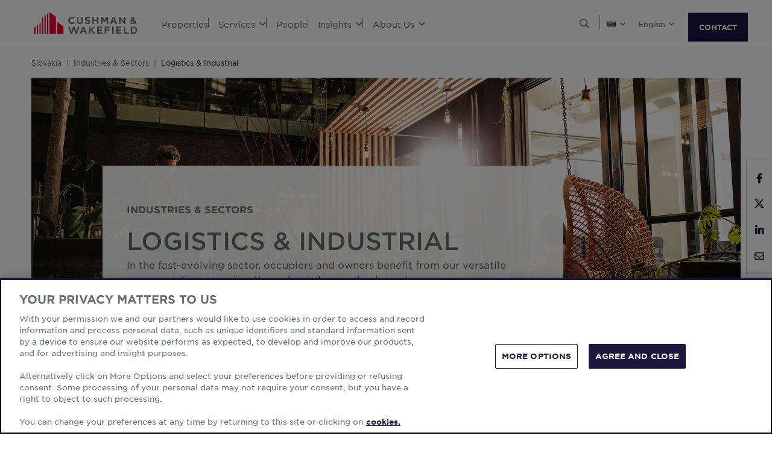

--- FILE ---
content_type: text/html; charset=utf-8
request_url: https://www.cushmanwakefield.com/en/slovakia/industries/logistics-and-industrial
body_size: 20065
content:


<!doctype html>
<html lang="en">
<head>
    <meta charset="utf-8" />
    <meta name="viewport" content="width=device-width, initial-scale=1" />
    
            <meta http-equiv="Content-Security-Policy" content="default-src 'self'; style-src 'self' 'unsafe-inline' https://* http://fonts.googleapis.com https://*.cookielaw.org https://*.onetrust.com; script-src 'self' 'unsafe-inline' 'unsafe-eval' https://* http://*.sharethis.com http://*.pardot.com http://t1.daumcdn.net/mapjsapi/js/main/4.2.1/kakao.js  http://t1.daumcdn.net/mapjsapi/js/libs/clusterer/1.0.9/clusterer.js  http://t1.daumcdn.net/mapjsapi/js/libs/drawing/1.2.5/drawing.js http://view.ceros.com/scroll-proxy.min.js  http://w.soundcloud.com/player/api.js  http://maps.googleapis.com  http://info.cushmanwakefield.com http://www.youtube.com/iframe_api http://play.vidyard.com/embed/v4.js http://*.ytimg.com https://*.cookielaw.org https://*.onetrust.com; font-src 'self' https://*; img-src * 'self' data: https:; connect-src 'self' https://* http://l.sharethis.com; frame-src 'self' https://* http://t.sharethis.com; object-src 'self' https://*; script-src 'self' https://cdn.logr-in.com; connect-src 'self' https://*.logrocket.com https://*.logr-in.com; child-src 'self' blob:; worker-src 'self' blob:;">
        <meta name="robots" content="max-image-preview:large" />
        <title>Logistics &amp; Industrial | SK | Cushman &amp; Wakefield</title>
        <meta property="og:title" content="Logistics &amp; Industrial | SK | Cushman &amp; Wakefield" />
        <meta name="description" content="In the fast-evolving sector, occupiers and owners benefit from our versatile representation expertise throughout the supply channel.">
        <meta property="og:description" content="In the fast-evolving sector, occupiers and owners benefit from our versatile representation expertise throughout the supply channel." />
        <link rel="canonical" href="https://www.cushmanwakefield.com/en/slovakia/industries/logistics-and-industrial">
        <meta property="og:url" content="https://www.cushmanwakefield.com/en/slovakia/industries/logistics-and-industrial" />
        <meta property="og:site_name" content="Cushman &amp; Wakefield" />
        <meta property="og:type" content="website" />
        <meta property="og:locale" content="en" />
            <link rel="alternate" hreflang="sk-SK" href="https://www.cushmanwakefield.com/sk-sk/slovakia/industries/logistics-and-industrial" />
                <meta property="og:locale:alternate" content="sk_SK" />
            <link rel="alternate" hreflang="en-SK" href="https://www.cushmanwakefield.com/en/slovakia/industries/logistics-and-industrial" />
                <meta property="og:locale:alternate" content="en_SK" />
            <link rel="alternate" hreflang="en-AU" href="https://www.cushmanwakefield.com/en/australia/industries/logistics-and-industrial" />
                <meta property="og:locale:alternate" content="en_AU" />
            <link rel="alternate" hreflang="en-BE" href="https://www.cushmanwakefield.com/en/belgium/industries/logistics-and-industrial" />
                <meta property="og:locale:alternate" content="en_BE" />
            <link rel="alternate" hreflang="fr-BE" href="https://www.cushmanwakefield.com/fr-be/belgium/industries/logistics-and-industrial" />
                <meta property="og:locale:alternate" content="fr_BE" />
            <link rel="alternate" hreflang="nl-BE" href="https://www.cushmanwakefield.com/nl-be/belgium/industries/logistics-and-industrial" />
                <meta property="og:locale:alternate" content="nl_BE" />
            <link rel="alternate" hreflang="pt-BR" href="https://www.cushmanwakefield.com/pt-br/brazil/industries/logistics-and-industrial" />
                <meta property="og:locale:alternate" content="pt_BR" />
            <link rel="alternate" hreflang="en-BR" href="https://www.cushmanwakefield.com/en/brazil/industries/logistics-and-industrial" />
                <meta property="og:locale:alternate" content="en_BR" />
            <link rel="alternate" hreflang="en-CA" href="https://www.cushmanwakefield.com/en/canada/industries/logistics-and-industrial" />
                <meta property="og:locale:alternate" content="en_CA" />
            <link rel="alternate" hreflang="fr-CA" href="https://www.cushmanwakefield.com/fr-ca/canada/industries/logistics-and-industrial" />
                <meta property="og:locale:alternate" content="fr_CA" />
            <link rel="alternate" hreflang="cs-CZ" href="https://www.cushmanwakefield.com/cs-cz/czech-republic/industries/logistics-and-industrial" />
                <meta property="og:locale:alternate" content="cs_CZ" />
            <link rel="alternate" hreflang="en-CZ" href="https://www.cushmanwakefield.com/en/czech-republic/industries/logistics-and-industrial" />
                <meta property="og:locale:alternate" content="en_CZ" />
            <link rel="alternate" hreflang="fr-FR" href="https://www.cushmanwakefield.com/fr-fr/france/industries/logistics-and-industrial" />
                <meta property="og:locale:alternate" content="fr_FR" />
            <link rel="alternate" hreflang="de-DE" href="https://www.cushmanwakefield.com/de-de/germany/industries/logistics-and-industrial" />
                <meta property="og:locale:alternate" content="de_DE" />
            <link rel="alternate" hreflang="en-DE" href="https://www.cushmanwakefield.com/en/germany/industries/logistics-and-industrial" />
                <meta property="og:locale:alternate" content="en_DE" />
            <link rel="alternate" hreflang="hu-HU" href="https://www.cushmanwakefield.com/hu-hu/hungary/industries/logistics-and-industrial" />
                <meta property="og:locale:alternate" content="hu_HU" />
            <link rel="alternate" hreflang="en-HU" href="https://www.cushmanwakefield.com/en/hungary/industries/logistics-and-industrial" />
                <meta property="og:locale:alternate" content="en_HU" />
            <link rel="alternate" hreflang="en-IE" href="https://www.cushmanwakefield.com/en/ireland/industries/logistics-and-industrial" />
                <meta property="og:locale:alternate" content="en_IE" />
            <link rel="alternate" hreflang="it-IT" href="https://www.cushmanwakefield.com/it-it/italy/industries/logistics-and-industrial" />
                <meta property="og:locale:alternate" content="it_IT" />
            <link rel="alternate" hreflang="en-IT" href="https://www.cushmanwakefield.com/en/italy/industries/logistics-and-industrial" />
                <meta property="og:locale:alternate" content="en_IT" />
            <link rel="alternate" hreflang="fr-LU" href="https://www.cushmanwakefield.com/fr-lu/luxembourg/industries/logistics-and-industrial" />
                <meta property="og:locale:alternate" content="fr_LU" />
            <link rel="alternate" hreflang="en-LU" href="https://www.cushmanwakefield.com/en/luxembourg/industries/logistics-and-industrial" />
                <meta property="og:locale:alternate" content="en_LU" />
            <link rel="alternate" hreflang="es-MX" href="https://www.cushmanwakefield.com/es-mx/mexico/industries/logistics-and-industrial" />
                <meta property="og:locale:alternate" content="es_MX" />
            <link rel="alternate" hreflang="en-MX" href="https://www.cushmanwakefield.com/en/mexico/industries/logistics-and-industrial" />
                <meta property="og:locale:alternate" content="en_MX" />
            <link rel="alternate" hreflang="nl-NL" href="https://www.cushmanwakefield.com/nl-nl/netherlands/industries/logistics-and-industrial" />
                <meta property="og:locale:alternate" content="nl_NL" />
            <link rel="alternate" hreflang="en-NL" href="https://www.cushmanwakefield.com/en/netherlands/industries/logistics-and-industrial" />
                <meta property="og:locale:alternate" content="en_NL" />
            <link rel="alternate" hreflang="en-NZ" href="https://www.cushmanwakefield.com/en/new-zealand/industries/logistics-and-industrial" />
                <meta property="og:locale:alternate" content="en_NZ" />
            <link rel="alternate" hreflang="en-PH" href="https://www.cushmanwakefield.com/en/philippines/industries/logistics-and-industrial" />
                <meta property="og:locale:alternate" content="en_PH" />
            <link rel="alternate" hreflang="pt-PT" href="https://www.cushmanwakefield.com/pt-pt/portugal/industries/logistics-and-industrial" />
                <meta property="og:locale:alternate" content="pt_PT" />
            <link rel="alternate" hreflang="en-PT" href="https://www.cushmanwakefield.com/en/portugal/industries/logistics-and-industrial" />
                <meta property="og:locale:alternate" content="en_PT" />
            <link rel="alternate" hreflang="en-SG" href="https://www.cushmanwakefield.com/en/singapore/industries/logistics-and-industrial" />
                <meta property="og:locale:alternate" content="en_SG" />
            <link rel="alternate" hreflang="ko-KR" href="https://www.cushmanwakefield.com/ko-kr/south-korea/industries/logistics-and-industrial" />
                <meta property="og:locale:alternate" content="ko_KR" />
            <link rel="alternate" hreflang="en-KR" href="https://www.cushmanwakefield.com/en/south-korea/industries/logistics-and-industrial" />
                <meta property="og:locale:alternate" content="en_KR" />
            <link rel="alternate" hreflang="es-ES" href="https://www.cushmanwakefield.com/es-es/spain/industries/logistics-and-industrial" />
                <meta property="og:locale:alternate" content="es_ES" />
            <link rel="alternate" hreflang="en-ES" href="https://www.cushmanwakefield.com/en/spain/industries/logistics-and-industrial" />
                <meta property="og:locale:alternate" content="en_ES" />
            <link rel="alternate" hreflang="en-GB" href="https://www.cushmanwakefield.com/en/united-kingdom/industries/logistics-and-industrial" />
                <meta property="og:locale:alternate" content="en_GB" />
            <link rel="alternate" hreflang="en-US" href="https://www.cushmanwakefield.com/en/united-states/industries/logistics-and-industrial" />
                <meta property="og:locale:alternate" content="en_US" />
            <link rel="alternate" hreflang="vi-VN" href="https://www.cushmanwakefield.com/vi-vn/vietnam/industries/logistics-and-industrial" />
                <meta property="og:locale:alternate" content="vi_VN" />
            <link rel="alternate" hreflang="en-VN" href="https://www.cushmanwakefield.com/en/vietnam/industries/logistics-and-industrial" />
                <meta property="og:locale:alternate" content="en_VN" />
            <link rel="alternate" hreflang="x-default" href="https://www.cushmanwakefield.com/en/industries/logistics-and-industrial" />
        <meta name="twitter:card" content="summary_large_image" />
        <meta property="twitter:site" content="Cushman &amp; Wakefield" />
        <meta property="twitter:title" content="Logistics &amp; Industrial | SK | Cushman &amp; Wakefield" />
        <meta property="twitter:description" content="In the fast-evolving sector, occupiers and owners benefit from our versatile representation expertise throughout the supply channel." />

    

    <!-- App Icons -->
    <link rel="shortcut icon" type="image/x-icon" href="https://www.cushmanwakefield.com/favicon.ico">
    <link rel="icon" type="image/png" sizes="16x16" href="https://www.cushmanwakefield.com/favicon-16x16.png">
    <link rel="icon" type="image/png" sizes="32x32" href="https://www.cushmanwakefield.com/favicon-32x32.png">
    <link rel="icon" type="image/png" sizes="48x48" href="https://www.cushmanwakefield.com/favicon-48x48.png">

    <!-- Pre-Connect Third Party Libraries-->
    <link rel="preconnect" href="https://play.vidyard.com/" />
    <link rel="dns-prefetch" href="https://play.vidyard.com/" />
    <link rel="preconnect" href="https://pi.pardot.com/" />
    <link rel="dns-prefetch" href="https://pi.pardot.com/" />
    <link rel="preconnect" href="https://twitter.com/" />
    <link rel="dns-prefetch" href="https://twitter.com/" />
    <link rel="preconnect" href="https://px.ads.linkedin.com/" />
    <link rel="dns-prefetch" href="https://px.ads.linkedin.com/" />
    <link rel="preconnect" href="https://view.ceros.com/" />
    <link rel="dns-prefetch" href="https://view.ceros.com/" />
    <link rel="preconnect" href="https://script.crazyegg.com/" />
    <link rel="dns-prefetch" href="https://script.crazyegg.com/" />
    <link rel="preconnect" href="https://static.cloud.coveo.com/" />
    <link rel="dns-prefetch" href="https://static.cloud.coveo.com/" />

    <!-- Global CSS -->
    <link rel="stylesheet" href="https://assets.cushmanwakefield.com/Coveo-Assets/CoveoFullSearch.min.css" />
    <link rel="stylesheet" href="https://assets.cushmanwakefield.com/Coveo/Hive/css/CoveoForSitecore.css" />
    <link rel="stylesheet" href="https://assets.cushmanwakefield.com/Assets/stylesheets/main.css?c=639054307621942889" />
    <link rel="preload" href="https://assets.cushmanwakefield.com/Assets/stylesheets/font.css?c=639054307621942889" as="style" />
    <link rel="stylesheet" href="https://assets.cushmanwakefield.com/Assets/stylesheets/font.css?c=639054307621942889" />

    <!-- Global JavaScript (Header Start) -->
    
    



        <script src="https://cdnjs.cloudflare.com/ajax/libs/jquery/3.6.0/jquery.min.js" integrity="sha512-894YE6QWD5I59HgZOGReFYm4dnWc1Qt5NtvYSaNcOP+u1T9qYdvdihz0PPSiiqn/+/3e7Jo4EaG7TubfWGUrMQ==" crossorigin="anonymous" referrerpolicy="no-referrer"></script>
    <script type="text/javascript">window.dataLayer = [] || window.dataLayer;</script>
    <script type="text/javascript">function initMap() { console.log("empty initMap function"); }</script>
    <script>
    dataLayer = [
        {
            'language':'en',
            'region': 'EMEA',
            'countryCode': 'SK',
            'statusCode': '200'
                    }
    ];
</script>
            <!-- Google Tag Manager -->
        <script>
    (function (w, d, s, l, i) {
        w[l] = w[l] || []; w[l].push({
            'gtm.start':
                new Date().getTime(), event: 'gtm.js'
        }); var f = d.getElementsByTagName(s)[0],
            j = d.createElement(s), dl = l != 'dataLayer' ? '&l=' + l : ''; j.async = true; j.src =
            'https://www.googletagmanager.com/gtm.js?id=' + i + dl; f.parentNode.insertBefore(j, f);
    })(window, document, 'script', 'dataLayer', 'GTM-TL2XZW');</script>
        <!-- End Google Tag Manager -->

    
    <script>
	var CushWake = {
		Global: {
			Locale: "en",
            PropertyMediaDirectAccessEnabled: true,
            MediaLinkServerUrl: "https://assets.cushmanwakefield.com"
		}
	};
</script>


            <script type="application/ld+json">
[
{
  "@context": "https://schema.org",
  "@graph": [
    {
      "@type": "WebPage",
      "@id": "https://www.cushmanwakefield.com/en/slovakia/industries/logistics-and-industrial#webpage",
      "url": "https://www.cushmanwakefield.com/en/slovakia/industries/logistics-and-industrial",
      "name": "Logistics &amp; Industrial",
      "description": "In the fast-evolving sector, occupiers and owners benefit from our versatile representation expertise throughout the supply channel.",
      "inLanguage": "en",
      "about": {
        "@id": "https://www.cushmanwakefield.com/en/slovakia/industries/logistics-and-industrial#service"
      },
      "breadcrumb": {
        "@id": "https://www.cushmanwakefield.com/en/slovakia/industries/logistics-and-industrial#breadcrumb"
      }
    },
    {
      "@type": "Service",
      "@id": "https://www.cushmanwakefield.com/en/slovakia/industries/logistics-and-industrial#service",
      "serviceType": "Logistics &amp; Industrial",
      "provider": {
        "@type": "RealEstateAgent",
        "name": "Cushman &amp; Wakefield - Bratislava",
        "@id": "https://www.cushmanwakefield.com/en/slovakia/offices/bratislava#realestateagent",
        "url": "https://www.cushmanwakefield.com/en/slovakia/offices/bratislava",
        "address": {
        "@type": "PostalAddress",
            "streetAddress": "Pribinova 40,",
              "addressLocality": "Bratislavsk&#253; kraj",
              "addressRegion": "",
              "postalCode": "811 09",
              "addressCountry": "Slovakia"
        },
        "telephone": "+421 911 019 907",
        "branchOf": {
            "@type": "Organization",
            "name": "Cushman &amp; Wakefield",
            "@id": "https://www.cushmanwakefield.com/en#organization",
            "url": "https://www.cushmanwakefield.com/en",
            "legalName": "Cushman &amp; Wakefield, Inc.",
            "logo": "https://assets.cushmanwakefield.com/-/media/cw/global/about-us/logo.svg?rev=d52513d3e0584ffea7b4077ca0c8611c&amp;extension=webp&amp;hash=BA16A64AEF8CC75275A4DDBD00B31065",
            "address": {
                "@type": "PostalAddress",
                "streetAddress": "225 West Wacker",
                "addressLocality": "Chicago",
                "addressRegion": "IL",
                "postalCode": "60606",
                "addressCountry": "US"
                },
                  "sameAs": [
                  "https://en.wikipedia.org/wiki/Cushman_%26_Wakefield",
                  "https://www.linkedin.com/company/cushman-&-wakefield",
                  "https://twitter.com/cushwake",
                  "https://www.facebook.com/CushmanWakefield",
                  "https://www.instagram.com/cushwake/"
                  ]
        }
      },
      "areaServed": {
        "@type": "Country",
        "name": "SK"
      },
      "offers": [
        {
          "@type": "Offer",
          "url": "https://www.cushmanwakefield.com/en/slovakia/industries/logistics-and-industrial",
          "priceCurrency": "EUR",
          "eligibleRegion": {
            "@type": "Place",
            "name": "Slovakia"
          },
          "category": "Logistics &amp; Industrial"
        }
      ]
    },
    {
        "@type": "BreadcrumbList",
        "@id": "https://www.cushmanwakefield.com/en/slovakia/industries/logistics-and-industrial#breadcrumb",
        "itemListElement": [
          {
            "@type": "ListItem",
            "position": 1,
            "name": "Commercial Real Estate Services | SK | Cushman &amp; Wakefield",
            "item": "https://www.cushmanwakefield.com/en/slovakia"
          },
          {
            "@type": "ListItem",
            "position": 2,
            "name": "Industries &amp; Specialties | SK | Cushman &amp; Wakefield",
            "item": "https://www.cushmanwakefield.com/en/slovakia/industries"
        },
          {
            "@type": "ListItem",
            "position": 3,
            "name": "Logistics &amp; Industrial | SK | Cushman &amp; Wakefield",
            "item": "https://www.cushmanwakefield.com/en/slovakia/industries/logistics-and-industrial"
        }
        ]
    }
  ]
}
]
    </script>

    
    <!-- Global JavaScript (Header End) -->
    
</head>
<body class=" ">
    <!-- Global JavaScript (Body Start) -->
    
    <!-- BEGIN NOINDEX -->
            <!-- Google Tag Manager (noscript) -->
        <noscript>
            <iframe src="https://www.googletagmanager.com/ns.html?id=GTM-TL2XZW"
                    height="0" width="0" style="display:none;visibility:hidden" loading="lazy"></iframe>
        </noscript>
        <!-- End Google Tag Manager (noscript) -->

    <header>
            <div class="container clearfix header-revamp">
            <a href="/en/slovakia" class="header-logo">
            <img src="https://assets.cushmanwakefield.com/-/media/cw/global/about-us/logo.svg?rev=d52513d3e0584ffea7b4077ca0c8611c&amp;extension=webp" class="header-logo-img" title="" alt="Cushman &amp; Wakefield Logo" />
    </a>

        
    <ul class="header-nav" role="menubar" aria-label="Primary Navigation">
            <li>
                    <a href=/en/slovakia/property-finder class="no-dropDown-anchor">
                        Properties
                    </a>
                            </li>
            <li>
                    <a role="menuitem" aria-haspopup="true" aria-expanded="false" aria-controls="submenu-services" href=#>
                        Services
                        <i class="fal fa-angle-down" aria-hidden="true"></i>
                    </a>
                                    <div id="submenu-services" class="submenu megamenu-text" role="menu" aria-hidden="true">
                                <div class="submenu-inner">
                                        <a href="/en/slovakia/services" class="submenu-title">SERVICES</a>

                                                <ul class="submenu-list">
                                                            <li><a href="/en/slovakia/services/asset-services">Asset Services</a></li>
                                                            <li><a href="/en/slovakia/services/capital-markets">Capital Markets</a></li>
                                                            <li><a href="/en/slovakia/services/lease-transaction-and-advisory">Lease Transaction &amp; Advisory</a></li>
                                                            <li><a href="/en/slovakia/services/occupier-advisory">Global Occupier Services</a></li>
                                                            <li><a href="/en/slovakia/services/project-development-services">Project &amp; Development Services</a></li>
                                                            <li><a href="/en/slovakia/services/project-development-services">Rethinking Properties</a></li>
                                                            <li><a href="/en/slovakia/services/valuation-and-advisory">Valuation &amp; Advisory</a></li>
                                                </ul>
                                </div>
                                <div class="submenu-inner">
                                        <a href="/en/slovakia/industries" class="submenu-title">INDUSTRIES</a>

                                                <ul class="submenu-list">
                                                            <li><a href="/en/slovakia/industries/hospitality">Hospitality</a></li>
                                                            <li><a href="/en/slovakia/industries/logistics-and-industrial">Logistics &amp; Industrial</a></li>
                                                            <li><a href="/en/slovakia/industries/offices">Offices</a></li>
                                                            <li><a href="/en/slovakia/industries/retail">Retail</a></li>
                                                </ul>
                                </div>
                                <div class="submenu-inner">
                                        <a href="/en/slovakia/stories" class="submenu-title">STORIES</a>

                                <ul class="submenu-list">
                                                    <li><a href="/en/slovakia/stories/2023/08/orkla">ORKLA &#9679; Workplace Solutions, Design and Project Management</a></li>
                                                    <li><a href="/en/slovakia/stories/2023/03/basf">BASF &#9679; Workplace Solutions, Design and Project Management</a></li>
                                                    <li><a href="/en/slovakia/stories/2022/01/danone">Danone &#9679; Design and Project Management</a></li>
                                                    <li><a href="/en/slovakia/stories/2015/11/tiger-obchodna-street">Tiger &#9679; </a></li>
                                </ul>
                                </div>
                    </div>
            </li>
            <li>
                    <a href=/en/slovakia/people class="no-dropDown-anchor">
                        People
                    </a>
                            </li>
            <li>
                    <a role="menuitem" aria-haspopup="true" aria-expanded="false" aria-controls="submenu-insights" href=#>
                        Insights 
                        <i class="fal fa-angle-down" aria-hidden="true"></i>
                    </a>
                                    <div id="submenu-insights" class="submenu megamenu-text" role="menu" aria-hidden="true">
                                <div class="submenu-inner">
                                        <a href="/en/slovakia/insights" class="submenu-title">LATEST INSIGHTS</a>

                                <ul class="submenu-list">
                                                    <li><a href="/en/slovakia/insights/market-outlook-2026">Market Outlook 2026</a></li>
                                                    <li><a href="/en/slovakia/insights/reimagining-the-workplace">Reimagining Workplaces</a></li>
                                                    <li><a href="/en/slovakia/insights/european-office-update">European Office Update</a></li>
                                                    <li><a href="/en/slovakia/insights/cee-investment-market-report">CEE investment market report</a></li>
                                                    <li><a href="/en/slovakia/insights/slovakia-midpoint-outlook">Market Outlook Midpoint 2025</a></li>
                                </ul>
                                </div>
                                <div class="submenu-inner">
                                        <a href="/en/slovakia/insights" class="submenu-title">MARKET REPORTS</a>

                                                <ul class="submenu-list">
                                                            <li><a href="/en/slovakia/insights/slovakia-marketbeat">Slovakia MarketBeat</a></li>
                                                            <li><a href="/en/slovakia/insights/cee-marketbeat">CEE MarketBeats</a></li>
                                                </ul>
                                </div>
                                <div class="submenu-inner">
                                        <a href="/en/slovakia/news" class="submenu-title">LATEST NEWS</a>

                                <ul class="submenu-list">
                                                <li class="latest-updates">
                                                    <a href="/en/slovakia/news/2026/01/radovan-mihalek-partner">Radovan Mih&#225;lek Becomes Partner at Cushman &amp; Wakefield in Slovakia</a>
                                                    <br />
                                                    <span class='submenu-list-date'>18/01/2026</span>
                                                </li>
                                                <li class="latest-updates">
                                                    <a href="/en/slovakia/news/2025/12/tomas-nemethy-international-partner">Tom&#225;š N&#233;methy Appointed International Partner at Cushman &amp; Wakefield</a>
                                                    <br />
                                                    <span class='submenu-list-date'>22/12/2025</span>
                                                </li>
                                                <li class="latest-updates">
                                                    <a href="/en/slovakia/news/2025/11/eliska-kosova-appointed-associate-and-head-of-project-and-development-services">Eliška Košov&#225; appointed Associate and Head of Project &amp; Development Services at Cushman &amp; Wakefield</a>
                                                    <br />
                                                    <span class='submenu-list-date'>11/11/2025</span>
                                                </li>
                                </ul>
                                </div>
                    </div>
            </li>
            <li>
                    <a role="menuitem" aria-haspopup="true" aria-expanded="false" aria-controls="submenu-aboutus" href=#>
                        About Us
                        <i class="fal fa-angle-down" aria-hidden="true"></i>
                    </a>
                                    <div id="submenu-aboutus" class="submenu megamenu-text" role="menu" aria-hidden="true">
                                <div class="submenu-inner">
                                        <a href="/en/slovakia/careers" class="submenu-title">CAREERS</a>

                                                <ul class="submenu-list">
                                                            <li><a href="/en/slovakia/careers">Work with us</a></li>
                                                </ul>
                                </div>
                                <div class="submenu-inner">
                                        <a href="/en/slovakia/about-us" class="submenu-title">ABOUT US</a>

                                                <ul class="submenu-list">
                                                            <li><a href="/en/slovakia/about-us/esg">Environmental, Social &amp; Governance</a></li>
                                                            <li><a href="/en/slovakia/about-us/inclusive-impact">Inclusive Impact</a></li>
                                                            <li><a href="/en/slovakia/about-us/history">Our History</a></li>
                                                </ul>
                                </div>
                                <div class="submenu-inner">
                                        <a href="/en/slovakia/offices" class="submenu-title">OFFICE LOCATIONS</a>

                                                <ul class="submenu-list">
                                                            <li><a href="/en/slovakia/offices/bratislava">Bratislava</a></li>
                                                </ul>
                                </div>
                    </div>
            </li>
    </ul>


        <ul class="header-utilityNav" role="navigation" aria-label="Header utility">
            <li>
                <button class="header-utilityNav-button mix_search js-header-utilityNav-button js-header-utilityNav-search" aria-controls="header-searchMenu" aria-expanded="false" aria-label="Open search">
                    <i class="fal fa-search" aria-hidden="true"><span class="sr-only">Open Search Menu</span></i>
                    <i class="fal fa-times" aria-hidden="true"><span class="sr-only">Close Search Menu</span></i>
                </button>
            </li>
            <li>
                <span class="header-utilityNav-pipe"></span>
            </li>
                <li>
    <button class="header-utilityNav-button mix_region js-header-utilityNav-button" aria-controls="header-regionMenu" aria-haspopup="true" aria-expanded="false" aria-label="Choose region">

        <span class="flag-icon flag-icon-sk"></span> <i class="fal fa-angle-down" aria-hidden="true"></i>
    </button>
    <div  id="header-regionMenu" class="header-utilityNav-menu js-header-utilityNav-menu js-regionMenu" aria-label="region menu" aria-hidden="true">
        <div class="form-group mt-1">
            <div class="input-group">
                <input type="text" class="form-control js-regionMenuInput" id="searchString" aria-describedby="searchHelp" placeholder="Start typing a location" autocomplete="off" />
            </div>
        </div>
        <hr />
        <ul class="header-utilityNav-menuList js-regionMenuList">
                <li>
                    <a href="/en/industries/logistics-and-industrial"><span class="fal fa-globe"></span>  <span class="js-regionName">Global</span></a>

                </li>
                <li>
                    <a href="/es-ar/argentina/industries"><span class="flag-icon flag-icon-ar"></span>  <span class="js-regionName">Argentina</span></a>

                </li>
                <li>
                    <a href="/en/australia/industries/logistics-and-industrial"><span class="flag-icon flag-icon-au"></span>  <span class="js-regionName">Australia</span></a>

                </li>
                <li>
                    <a href="/en/offices/austria"><span class="flag-icon flag-icon-at"></span>  <span class="js-regionName">Austria</span></a>

                </li>
                <li>
                    <a href="/en/belgium/industries/logistics-and-industrial"><span class="flag-icon flag-icon-be"></span>  <span class="js-regionName">Belgium</span></a>

                </li>
                <li>
                    <a href="/pt-br/brazil/industries/logistics-and-industrial"><span class="flag-icon flag-icon-br"></span>  <span class="js-regionName">Brazil</span></a>

                </li>
                <li>
                    <a href="/en/offices/bulgaria"><span class="flag-icon flag-icon-bg"></span>  <span class="js-regionName">Bulgaria</span></a>

                </li>
                <li>
                    <a href="/en/canada/industries/logistics-and-industrial"><span class="flag-icon flag-icon-ca"></span>  <span class="js-regionName">Canada</span></a>

                </li>
                <li>
                    <a href="/es-cl/chile"><span class="flag-icon flag-icon-cl"></span>  <span class="js-regionName">Chile</span></a>

                </li>
                <li>
                    <a href="/es-co/colombia"><span class="flag-icon flag-icon-co"></span>  <span class="js-regionName">Colombia</span></a>

                </li>
                <li>
                    <a href="/en/offices/costa-rica"><span class="flag-icon flag-icon-cr"></span>  <span class="js-regionName">Costa Rica</span></a>

                </li>
                <li>
                    <a href="/en/offices/croatia"><span class="flag-icon flag-icon-hr"></span>  <span class="js-regionName">Croatia</span></a>

                </li>
                <li>
                    <a href="/cs-cz/czech-republic/industries/logistics-and-industrial"><span class="flag-icon flag-icon-cz"></span>  <span class="js-regionName">Czech Republic</span></a>

                </li>
                <li>
                    <a href="/en/offices/denmark"><span class="flag-icon flag-icon-dk"></span>  <span class="js-regionName">Denmark</span></a>

                </li>
                <li>
                    <a href="/fi-fi/finland/industries"><span class="flag-icon flag-icon-fi"></span>  <span class="js-regionName">Finland</span></a>

                </li>
                <li>
                    <a href="/fr-fr/france/industries/logistics-and-industrial"><span class="flag-icon flag-icon-fr"></span>  <span class="js-regionName">France</span></a>

                </li>
                <li>
                    <a href="/en/offices/georgia-tbilisi"><span class="flag-icon flag-icon-ge"></span>  <span class="js-regionName">Georgia</span></a>

                </li>
                <li>
                    <a href="/de-de/germany/industries/logistics-and-industrial"><span class="flag-icon flag-icon-de"></span>  <span class="js-regionName">Germany</span></a>

                </li>
                <li>
                    <a href="/en/greater-china"><span class="flag-icon flag-icon-cn"></span>  <span class="js-regionName">Greater China</span></a>

                </li>
                <li>
                    <a href="/en/offices/greece"><span class="flag-icon flag-icon-gr"></span>  <span class="js-regionName">Greece</span></a>

                </li>
                <li>
                    <a href="/hu-hu/hungary/industries/logistics-and-industrial"><span class="flag-icon flag-icon-hu"></span>  <span class="js-regionName">Hungary</span></a>

                </li>
                <li>
                    <a href="/en/india/industries"><span class="flag-icon flag-icon-in"></span>  <span class="js-regionName">India</span></a>

                </li>
                <li>
                    <a href="/id-id/indonesia/industries"><span class="flag-icon flag-icon-id"></span>  <span class="js-regionName">Indonesia</span></a>

                </li>
                <li>
                    <a href="/en/ireland/industries/logistics-and-industrial"><span class="flag-icon flag-icon-ie"></span>  <span class="js-regionName">Ireland</span></a>

                </li>
                <li>
                    <a href="/en/offices/israel"><span class="flag-icon flag-icon-il"></span>  <span class="js-regionName">Israel</span></a>

                </li>
                <li>
                    <a href="/it-it/italy/industries/logistics-and-industrial"><span class="flag-icon flag-icon-it"></span>  <span class="js-regionName">Italy</span></a>

                </li>
                <li>
                    <a href="/ja-jp/japan/industries"><span class="flag-icon flag-icon-jp"></span>  <span class="js-regionName">Japan</span></a>

                </li>
                <li>
                    <a href="/en/offices/kazakhstan"><span class="flag-icon flag-icon-kz"></span>  <span class="js-regionName">Kazakhstan</span></a>

                </li>
                <li>
                    <a href="/en/offices/kosovo"><span class="flag-icon flag-icon-xk"></span>  <span class="js-regionName">Kosovo</span></a>

                </li>
                <li>
                    <a href="/fr-lu/luxembourg/industries/logistics-and-industrial"><span class="flag-icon flag-icon-lu"></span>  <span class="js-regionName">Luxembourg</span></a>

                </li>
                <li>
                    <a href="/en/offices/malaysia"><span class="flag-icon flag-icon flag-icon-my"></span>  <span class="js-regionName">Malaysia</span></a>

                </li>
                <li>
                    <a href="/es-mx/mexico/industries/logistics-and-industrial"><span class="flag-icon flag-icon-mx"></span>  <span class="js-regionName">Mexico</span></a>

                </li>
                <li>
                    <a href="/en/offices/montenegro"><span class="flag-icon flag-icon-me"></span>  <span class="js-regionName">Montenegro</span></a>

                </li>
                <li>
                    <a href="/nl-nl/netherlands/industries/logistics-and-industrial"><span class="flag-icon flag-icon-nl"></span>  <span class="js-regionName">Netherlands</span></a>

                </li>
                <li>
                    <a href="/en/new-zealand/industries/logistics-and-industrial"><span class="flag-icon flag-icon-nz"></span>  <span class="js-regionName">New Zealand</span></a>

                </li>
                <li>
                    <a href="/en/offices/north-macedonia"><span class="flag-icon flag-icon-mk"></span>  <span class="js-regionName">North Macedonia</span></a>

                </li>
                <li>
                    <a href="/en/offices/norway"><span class="flag-icon flag-icon-no"></span>  <span class="js-regionName">Norway</span></a>

                </li>
                <li>
                    <a href="/es-pe/peru"><span class="flag-icon flag-icon-pe"></span>  <span class="js-regionName">Peru</span></a>

                </li>
                <li>
                    <a href="/en/philippines/industries/logistics-and-industrial"><span class="flag-icon flag-icon-ph"></span>  <span class="js-regionName">Philippines</span></a>

                </li>
                <li>
                    <a href="/pl-pl/poland/industries"><span class="flag-icon flag-icon-pl"></span>  <span class="js-regionName">Poland</span></a>

                </li>
                <li>
                    <a href="/pt-pt/portugal/industries/logistics-and-industrial"><span class="flag-icon flag-icon-pt"></span>  <span class="js-regionName">Portugal</span></a>

                </li>
                <li>
                    <a href="/en/offices/qatar"><span class="flag-icon flag-icon-qa"></span>  <span class="js-regionName">Qatar</span></a>

                </li>
                <li>
                    <a href="/en/offices/romania"><span class="flag-icon flag-icon-ro"></span>  <span class="js-regionName">Romania</span></a>

                </li>
                <li>
                    <a href="/en/offices/serbia"><span class="flag-icon flag-icon-rs"></span>  <span class="js-regionName">Serbia</span></a>

                </li>
                <li>
                    <a href="/en/singapore/industries/logistics-and-industrial"><span class="flag-icon flag-icon-sg"></span>  <span class="js-regionName">Singapore</span></a>

                </li>
                <li>
                    <a href="/sk-sk/slovakia/industries/logistics-and-industrial"><span class="flag-icon flag-icon-sk"></span>  <span class="js-regionName">Slovakia</span></a>

                </li>
                <li>
                    <a href="/en/offices/south-africa"><span class="flag-icon flag-icon-za"></span>  <span class="js-regionName">South Africa</span></a>

                </li>
                <li>
                    <a href="/ko-kr/south-korea/industries/logistics-and-industrial"><span class="flag-icon flag-icon-kr"></span>  <span class="js-regionName">South Korea</span></a>

                </li>
                <li>
                    <a href="/es-es/spain/industries/logistics-and-industrial"><span class="flag-icon flag-icon-es"></span>  <span class="js-regionName">Spain</span></a>

                </li>
                <li>
                    <a href="/sv-se/sweden"><span class="flag-icon flag-icon-se"></span>  <span class="js-regionName">Sweden</span></a>

                </li>
                <li>
                    <a href="/en/offices/zurich"><span class="flag-icon flag-icon-ch"></span>  <span class="js-regionName">Switzerland</span></a>

                </li>
                <li>
                    <a href="/en/thailand"><span class="flag-icon flag-icon-th"></span>  <span class="js-regionName">Thailand</span></a>

                </li>
                <li>
                    <a href="/en/offices/turkey"><span class="flag-icon flag-icon-tr"></span>  <span class="js-regionName">Turkey</span></a>

                </li>
                <li>
                    <a href="/en/offices/uae"><span class="flag-icon flag-icon-ae"></span>  <span class="js-regionName">United Arab Emirates</span></a>

                </li>
                <li>
                    <a href="/en/united-kingdom/industries/logistics-and-industrial"><span class="flag-icon flag-icon-gb"></span>  <span class="js-regionName">United Kingdom</span></a>

                </li>
                <li>
                    <a href="/en/united-states/industries/logistics-and-industrial"><span class="flag-icon flag-icon-us"></span>  <span class="js-regionName">United States</span></a>

                </li>
                <li>
                    <a href="https://www.cushmanwakefield.com/en/offices/uruguay"><span class="flag-icon flag-icon-uy"></span>  <span class="js-regionName">Uruguay</span></a>

                </li>
                <li>
                    <a href="/vi-vn/vietnam/industries/logistics-and-industrial"><span class="flag-icon flag-icon-vn"></span>  <span class="js-regionName">Vietnam</span></a>

                </li>
        </ul>
    </div>
</li>
            <li><span class="header-utilityNav-pipe mobile-view-only-pipe"></span></li>
                    <li>
        <button class="header-utilityNav-button mix_language js-header-utilityNav-button" aria-controls="header-languageMenu" aria-haspopup="true" aria-expanded="false" aria-label="Choose language">
            <span class="header-utilityNav-button-label">English</span> <i class="fal fa-angle-down" aria-hidden="true"></i>
        </button>
        <div id="header-languageMenu" class="header-utilityNav-menu mix_language js-header-utilityNav-menu l-0 overflow-hidden" aria-label="language menu" aria-hidden="true">
            <ul class="header-utilityNav-menuList">
                    <li><a href="" data-current-lang="en" data-new-lang="sk-SK">Slovenčina</a></li>
                    <li><a href="" data-current-lang="en" data-new-lang="en">English</a></li>
            </ul>
        </div>
    </li>

                <li class="header-hamburgerButton js-hamburgerButton d-none" role="button" tabindex="0" aria-controls="mobile-nav" aria-expanded="false" aria-label="Open mobile navigation">
                    <i class="fal fa-bars header-hamburgerButton-icon" aria-hidden="true">
                        <span class="sr-only">
                            Open Search Menu
                        </span>
                    </i>
                    <i class="fal fa-times header-hamburgerButton-icon" aria-hidden="true">
                        <span class="sr-only">
                            Close Search Menu
                        </span>
                    </i>
                </li>
                <a href="https://www.cushmanwakefield.com/en/inquire" class="btn btn-primary contact-us-btn-header">CONTACT</a>
</ul>
    </div>
<div id="header-searchMenu" class="header-searchMenu js-header-searchMenu" aria-hidden="true" role="region" aria-label="Site search">
    <div class="container">
        <div class="form-group mt-3">
            <div class="input-group">
                <input class="form-control form-control-lg" id="SearchBarKeyword" name="SearchBarKeyword" placeholder="Search The Site" type="text" value="">
                <div class="input-group-append">
                    <button class="btn btn-primary btn-input" type="submit" data-url="/en/slovakia/search#q=">
                        <i class="far fa-search"><span class="sr-only">Look-up</span></i>
                    </button>
                </div>
            </div>
        </div>
    </div>
</div>
<script>
    jQuery(function () {
        jQuery('.js-header-searchMenu .btn-input').click(function(e) {
            e.preventDefault();
            var url = jQuery('.js-header-searchMenu .btn-input').data('url');
            var text = jQuery('.js-header-searchMenu input').val();

            window.location.href = url + text;
        });
    });
</script>
    <ul id="mobile-nav" class="header-nav-mobile d-none" role="menu" aria-hidden="true" aria-label="Mobile Navigation">
            <li>
                    <a href=/en/slovakia/property-finder>Properties</a>




            </li>
            <li>
                    <a href=#>Services<i class="fal fa-angle-down"></i></a>


                    <div class='menu-level-two d-none'>
                        <div class='mobile-header-back-btn'>
                            <a href="#"
                               class='submenu-mobile-backBtn'><i class="fal fa-angle-down"></i>Services</a>
                            <button class="header-hamburgerButton-mobile">
                                <i class="fal fa-times header-hamburgerButton-mobile-icon">
                                    <span class="sr-only">
                                        Close
                                        Navigation Menu
                                    </span>
                                </i>
                            </button>
                        </div>
                        <div class="submenu-mobile megamenu-text-mobile">
                                <div class="submenu-mobile-inner">
                                        <a href="/en/slovakia/services" class="submenu-mobile-title">SERVICES</a>
                                <ul class="submenu-mobile-list">
                                                    <li><a href="/en/slovakia/services/asset-services">Asset Services</a></li>
                                                    <li><a href="/en/slovakia/services/capital-markets">Capital Markets</a></li>
                                                    <li><a href="/en/slovakia/services/lease-transaction-and-advisory">Lease Transaction &amp; Advisory</a></li>
                                                    <li><a href="/en/slovakia/services/occupier-advisory">Global Occupier Services</a></li>
                                                    <li><a href="/en/slovakia/services/project-development-services">Project &amp; Development Services</a></li>
                                                    <li><a href="/en/slovakia/services/project-development-services">Rethinking Properties</a></li>
                                                    <li><a href="/en/slovakia/services/valuation-and-advisory">Valuation &amp; Advisory</a></li>
                                </ul>
                                </div>
                                <div class="submenu-mobile-inner">
                                        <a href="/en/slovakia/industries" class="submenu-mobile-title">INDUSTRIES</a>
                                <ul class="submenu-mobile-list">
                                                    <li><a href="/en/slovakia/industries/hospitality">Hospitality</a></li>
                                                    <li><a href="/en/slovakia/industries/logistics-and-industrial">Logistics &amp; Industrial</a></li>
                                                    <li><a href="/en/slovakia/industries/offices">Offices</a></li>
                                                    <li><a href="/en/slovakia/industries/retail">Retail</a></li>
                                </ul>
                                </div>
                                <div class="submenu-mobile-inner">
                                        <a href="/en/slovakia/stories" class="submenu-mobile-title">STORIES</a>
                                <ul class="submenu-mobile-list">
                                                    <li><a href="/en/slovakia/stories/2023/08/orkla">ORKLA * Workplace Solutions, Design and Project Management</a></li>
                                                    <li><a href="/en/slovakia/stories/2023/03/basf">BASF * Workplace Solutions, Design and Project Management</a></li>
                                                    <li><a href="/en/slovakia/stories/2022/01/danone">Danone * Design and Project Management</a></li>
                                                    <li><a href="/en/slovakia/stories/2015/11/tiger-obchodna-street">Tiger * </a></li>
                                </ul>
                                </div>
                        </div>
                    </div>


            </li>
            <li>
                    <a href=/en/slovakia/people>People</a>




            </li>
            <li>
                    <a href=#>Insights <i class="fal fa-angle-down"></i></a>


                    <div class='menu-level-two d-none'>
                        <div class='mobile-header-back-btn'>
                            <a href="#"
                               class='submenu-mobile-backBtn'><i class="fal fa-angle-down"></i>Insights </a>
                            <button class="header-hamburgerButton-mobile">
                                <i class="fal fa-times header-hamburgerButton-mobile-icon">
                                    <span class="sr-only">
                                        Close
                                        Navigation Menu
                                    </span>
                                </i>
                            </button>
                        </div>
                        <div class="submenu-mobile megamenu-text-mobile">
                                <div class="submenu-mobile-inner">
                                        <a href="/en/slovakia/insights" class="submenu-mobile-title">LATEST INSIGHTS</a>
                                <ul class="submenu-mobile-list">
                                                    <li><a href="/en/slovakia/insights/market-outlook-2026">Market Outlook 2026</a></li>
                                                    <li><a href="/en/slovakia/insights/reimagining-the-workplace">Reimagining Workplaces</a></li>
                                                    <li><a href="/en/slovakia/insights/european-office-update">European Office Update</a></li>
                                                    <li><a href="/en/slovakia/insights/cee-investment-market-report">CEE investment market report</a></li>
                                                    <li><a href="/en/slovakia/insights/slovakia-midpoint-outlook">Market Outlook Midpoint 2025</a></li>
                                </ul>
                                </div>
                                <div class="submenu-mobile-inner">
                                        <a href="/en/slovakia/insights" class="submenu-mobile-title">MARKET REPORTS</a>
                                <ul class="submenu-mobile-list">
                                                    <li><a href="/en/slovakia/insights/slovakia-marketbeat">Slovakia MarketBeat</a></li>
                                                    <li><a href="/en/slovakia/insights/cee-marketbeat">CEE MarketBeats</a></li>
                                </ul>
                                </div>
                                <div class="submenu-mobile-inner">
                                        <a href="/en/slovakia/news" class="submenu-mobile-title">LATEST NEWS</a>
                                <ul class="submenu-mobile-list">
                                                    <li><a href="/en/slovakia/news/2026/01/radovan-mihalek-partner">Radovan Mih&#225;lek Becomes Partner at Cushman &amp; Wakefield in Slovakia</a></li>
                                                    <li><a href="/en/slovakia/news/2025/12/tomas-nemethy-international-partner">Tom&#225;š N&#233;methy Appointed International Partner at Cushman &amp; Wakefield</a></li>
                                                    <li><a href="/en/slovakia/news/2025/11/eliska-kosova-appointed-associate-and-head-of-project-and-development-services">Eliška Košov&#225; appointed Associate and Head of Project &amp; Development Services at Cushman &amp; Wakefield</a></li>
                                </ul>
                                </div>
                        </div>
                    </div>


            </li>
            <li>
                    <a href=#>About Us<i class="fal fa-angle-down"></i></a>


                    <div class='menu-level-two d-none'>
                        <div class='mobile-header-back-btn'>
                            <a href="#"
                               class='submenu-mobile-backBtn'><i class="fal fa-angle-down"></i>About Us</a>
                            <button class="header-hamburgerButton-mobile">
                                <i class="fal fa-times header-hamburgerButton-mobile-icon">
                                    <span class="sr-only">
                                        Close
                                        Navigation Menu
                                    </span>
                                </i>
                            </button>
                        </div>
                        <div class="submenu-mobile megamenu-text-mobile">
                                <div class="submenu-mobile-inner">
                                        <a href="/en/slovakia/careers" class="submenu-mobile-title">CAREERS</a>
                                <ul class="submenu-mobile-list">
                                                    <li><a href="/en/slovakia/careers">Work with us</a></li>
                                </ul>
                                </div>
                                <div class="submenu-mobile-inner">
                                        <a href="/en/slovakia/about-us" class="submenu-mobile-title">ABOUT US</a>
                                <ul class="submenu-mobile-list">
                                                    <li><a href="/en/slovakia/about-us/esg">Environmental, Social &amp; Governance</a></li>
                                                    <li><a href="/en/slovakia/about-us/inclusive-impact">Inclusive Impact</a></li>
                                                    <li><a href="/en/slovakia/about-us/history">Our History</a></li>
                                </ul>
                                </div>
                                <div class="submenu-mobile-inner">
                                        <a href="/en/slovakia/offices" class="submenu-mobile-title">OFFICE LOCATIONS</a>
                                <ul class="submenu-mobile-list">
                                                    <li><a href="/en/slovakia/offices/bratislava">Bratislava</a></li>
                                </ul>
                                </div>
                        </div>
                    </div>


            </li>
        <li class='mobile-view-only'>
            <ul>
                            </ul>
        </li>
    </ul>
<div class='contact-us-btn-mobile d-none'>
    <a href="https://www.cushmanwakefield.com/en/inquire" class="btn btn-primary contactUsMobile-anchor">CONTACT US</a>
</div>

    </header>
    <!-- END NOINDEX -->
    
<main style="">
    

<!-- BEGIN NOINDEX -->
<div class="shareWidget">
    <span class="shareWidget-label">Share:</span>
            <a class="btn btn-shareThis st-custom-button st-hide-label" href="https://www.facebook.com/sharer.php?t=Logistics %26 Industrial %7C SK %7C Cushman %26 Wakefield&amp;u=https://www.cushmanwakefield.com/en/slovakia/industries/logistics-and-industrial"
               onclick="window.open(this.href, 'targetWindow', 'toolbar=no,location=no,status=no,menubar=no,scrollbars=yes,resizable=yes,width=600,height=400');return false;">
                <i class="fab fa-facebook-f"><span class="sr-only">Share on Facebook</span></i>
            </a>
            <a class="btn btn-shareThis st-custom-button st-hide-label" href="https://twitter.com/intent/tweet?text=Logistics %26 Industrial %7C SK %7C Cushman %26 Wakefield&amp;url=https://www.cushmanwakefield.com/en/slovakia/industries/logistics-and-industrial"
               onclick="window.open(this.href, 'targetWindow', 'toolbar=no,location=no,status=no,menubar=no,scrollbars=yes,resizable=yes,width=600,height=400');return false;">
                <i class="icon icon-x-twitter"><span class="sr-only">Share on Twitter</span></i>
            </a>
            <a class="btn btn-shareThis st-custom-button st-hide-label" href="https://www.linkedin.com/sharing/share-offsite/?title=Logistics %26 Industrial %7C SK %7C Cushman %26 Wakefield&amp;url=https://www.cushmanwakefield.com/en/slovakia/industries/logistics-and-industrial"
               onclick="window.open(this.href, 'targetWindow', 'toolbar=no,location=no,status=no,menubar=no,scrollbars=yes,resizable=yes,width=600,height=400');return false;">
                <i class="fab fa-linkedin-in"><span class="sr-only">Share on LinkedIn</span></i>
            </a>
            <a class="btn btn-shareThis st-custom-button st-hide-label" href="mailto:?subject=From Cushman %26 Wakefield: Logistics %26 Industrial&amp;body=I recommend visiting cushmanwakefield.com to read:%0A%0A Logistics %26 Industrial %7C SK %7C Cushman %26 Wakefield %0A%0A https://www.cushmanwakefield.com/en/slovakia/industries/logistics-and-industrial">
                <i class="far fa-envelope"><span class="sr-only">I recommend visiting cushmanwakefield.com to read:%0A%0A {0} %0A%0A {1}</span></i>
            </a>
</div>
<!-- END NOINDEX -->
    <!-- BEGIN NOINDEX -->
<section class="container">
    <nav aria-label="breadcrumb">
        <ol class="breadcrumb js-breadcrumb">
                    <li class="breadcrumb-item js-breadcrumb-item"><a href="/en/slovakia">Slovakia</a></li>
                    <li class="breadcrumb-item js-breadcrumb-item"><a href="/en/slovakia/industries">Industries &amp; Sectors</a></li>
                <li class="breadcrumb-item js-breadcrumb-item active" aria-current="page">Logistics &amp; Industrial</li>
        </ol>
    </nav>
</section>
<!-- END NOINDEX -->
    
<section class="container " style="" >
    	<div class="">
			<div class="card mix_hero-pageTitle js-hero">
				<div class="card-animation-container">
					<img class="card-img-top d-md-none image-resizing" alt="office leasing (image)" src="https://assets.cushmanwakefield.com/-/media/cw/global/services/offices-leasing-750x480.jpg?rev=0c428ec0d0fc48999dd4b577c9f1f806&amp;extension=webp"
					     width="406"
						 height="260"/>
					<img class="card-img-top d-none d-md-block image-resizing" alt="office leasing (image)" src="https://assets.cushmanwakefield.com/-/media/cw/global/services/offices-leasing-2352x1040.jpg?rev=3a7896d0906445b68b6fb3b206fdd6c1&amp;extension=webp"
					     width="1176"
						 height="521"/>
					
				</div>
				<div class="card-body" style="">
						<p class="card-category">Industries &amp; Sectors</p>
					<h1 class="card-title">Logistics & Industrial</h1>
						<div class="card-text rich-text">In the fast-evolving sector, occupiers and owners benefit from our versatile representation expertise throughout the supply channel.</div>
									</div>
			</div>
	</div>

</section>
<div class="container ">
    
<div class="row">
    <div class="col-lg-8" style="">
        
<section style="">
    

    <div>

            <div class="page-content-body rich-text">
                C&amp;W&rsquo;s Industrial team provides advisory services for occupiers, landlords and investors, and actively markets logistics and industrial properties on a local as well as global basis. We work with national and multinational industrial clients and provide tailor-made industrial real estate advisory services that ultimately allow our clients to achieve their operational objectives.&nbsp;<br />
<br />
<h3>
Landlord representation&nbsp;</h3>
<ul>
    <li>Leasing strategy and brokerage activity&nbsp;</li>
    <li>Renegotiation and lease renewals services&nbsp;</li>
    <li>High quality research, marketing surveys and statistics&nbsp;</li>
    <li>Cold calling campaigm&nbsp;</li>
</ul>
<h3><strong>Tenant representation&nbsp;</strong></h3>
<ul>
    <li>Commercial, technical and legal support in lease negotiations&nbsp;</li>
    <li>Lease renegotiations &ndash; review of current rent being paid versus market conditions and identification of cost saving opportunities for the client&nbsp;</li>
    <li>Analysis of HR availability in a given location&nbsp;</li>
    <li>Individual consulting on industrial facilities - bts and bto facilities&nbsp;</li>
    <li>Project monitoring during construction phase until handover and occupancy&nbsp;</li>
</ul>            </div>
    </div>


</section>

    </div>
    <div class="col-lg-4" style="">
        
<section style="">
                <div class="sidebar">
                <h4 class="sidebar-header text-center">People</h4>
                                    <div class="card mix_person">
                                <a href="/en/slovakia/people/patrik-jansco">
                <img class="card-img-top image-resizing" alt="Patrik Janščo" src="https://cwg-p-001.sitecorecontenthub.cloud/api/public/content/2fb659545bc34048834defe5defae8fb?v=b26a012d&amp;t=medq" height="224" width="224"
                      onerror="this.style.overflow='visible'"/>
        </a>
        <div class="card-body">
            <h6 class="font-weight-bold">
                <a href="/en/slovakia/people/patrik-jansco">Patrik Janščo</a>
            </h6>
            <p class="card-text mt-3">
                <span class="font-weight-bold">Associate, Head of Industrial Agency</span><br />
                    <span class="font-weight-bold">Bratislava, Slovakia</span><br />
                            </p>
            <hr class=" d-block d-lg-none"/>

                <p class="font-weight-bold  d-block d-lg-none">
                    <a href="/api/GetVCard?personId={AF8AFC7E-80F6-42C9-8E3C-9E7AE6088FAC}&vcn=PatrikJanščo"><i class="far fa-id-card"></i> Download VCard</a>
                </p>
            
        </div>

                    </div>

                <div class="sidebar-secondaryContacts">
                                            <p>
                            <a href="/en/inquire" class="btn btn-primary btn-block" target="_self" >Contact</a>
                        </p>
                                    </div>
            </div>


</section>

    </div>
</div>
</div>

<section class="container " style="" >
    <section class="container">


<h2 class='container-headline mix_align-center'>RELATED SERVICES</h2>
    <div class="js-slickCarousel">
            <div>
                
<div class="card mix_service">
    <div class="card-body_noborder">
        <h5 class="card-title">Retail Agency</h5>
        <div class="card-text mb-3 rich-text">We provide strategic expertise to commercial property owners, working to maximize asset awareness, leasing activity, rental rates, occupancy, and overall investment value.</div>
        <a href="/en/slovakia/services/lease-transaction-and-advisory/retail-agency" class="btn btn-secondary btn-block">Learn More</a>
    </div>
</div>
            </div>
            <div>
                
<div class="card mix_service">
    <div class="card-body_noborder">
        <h5 class="card-title">Capital Markets</h5>
        <div class="card-text mb-3 rich-text">Unrivalled Access, Uncommon Insight, Better Returns</div>
        <a href="/en/slovakia/services/capital-markets" class="btn btn-secondary btn-block">Learn More</a>
    </div>
</div>
            </div>
            <div>
                
<div class="card mix_service">
    <div class="card-body_noborder">
        <h5 class="card-title">Project Management</h5>
        <div class="card-text mb-3 rich-text">Cushman &amp; Wakefield&rsquo;s project team is made up of dedicated and experienced experts with project management experience in various projects and various areas of Slovakia.</div>
        <a href="/en/slovakia/services/project-development-services/project-management" class="btn btn-secondary btn-block">Learn More</a>
    </div>
</div>
            </div>
            <div>
                
<div class="card mix_service">
    <div class="card-body_noborder">
        <h5 class="card-title">Valuation &amp; Advisory Services</h5>
        <div class="card-text mb-3 rich-text">Turning intelligence into action</div>
        <a href="/en/slovakia/services/valuation-and-advisory" class="btn btn-secondary btn-block">Learn More</a>
    </div>
</div>
            </div>
    </div>
    </section>
<section class="container mb-5">

<h2 class='container-headline mix_align-center'>STORIES</h2>
        <div class="row">
                    <div class="col-lg-6">
                        
<div class="card">
    <a href="/en/slovakia/stories/2022/01/danone">
        	<img class="card-img-top image-resizing h-auto" alt="Danone Bratislava" src="https://assets.cushmanwakefield.com/-/media/cw/emea/slovakia/case-studies---stories/danone-card-2.jpg?rev=4469824e399a4c6a91e1dbba926c58f5&amp;extension=webp" width="564"
         height="343" onerror="this.style.overflow='visible'"/>

    </a>
    <div class="card-insight-body card-body-line-after">
        <h6 class="card-subtitle-alt font-weight-bold">Danone • Design and Project Management</h6>
        <div class="card-text">
            <div class="rich-text">
                We were pleased to accept the assignment from client Danone to create a design for their new office and provide project management services as Cushman &amp; Wakefield is their global partner.
            </div>            
        </div>
        <h5><a href="/en/slovakia/stories/2022/01/danone">Learn More</a></h5>
    </div>
</div>

                    </div>
                    <div class="col-lg-6">
                        
<div class="card">
    <a href="/en/slovakia/stories/2022/01/danone">
        	<img class="card-img-top image-resizing h-auto" alt="Danone Bratislava" src="https://assets.cushmanwakefield.com/-/media/cw/emea/slovakia/case-studies---stories/danone-card-2.jpg?rev=4469824e399a4c6a91e1dbba926c58f5&amp;extension=webp" width="564"
         height="343" onerror="this.style.overflow='visible'"/>

    </a>
    <div class="card-insight-body card-body-line-after">
        <h6 class="card-subtitle-alt font-weight-bold">Danone • Design and Project Management</h6>
        <div class="card-text">
            <div class="rich-text">
                We were pleased to accept the assignment from client Danone to create a design for their new office and provide project management services as Cushman &amp; Wakefield is their global partner.
            </div>            
        </div>
        <h5><a href="/en/slovakia/stories/2022/01/danone">Learn More</a></h5>
    </div>
</div>

                    </div>
        </div>
</section><section class="container mb-5">

<h2 class='container-headline mix_align-center'>INSIGHTS</h2>
        <div class="row">
                    <div class="col-lg-4">
                        	<div class="card">
		<a href="/en/slovakia/insights/slovakia-marketbeat">
			<div class="insight-triangle">
					<img class="card-img-top image-resizing h-auto" alt="Presentation Template_2024_Standard_V1-2.png" src="https://sch.cushmanwakefield.com/api/public/content/c6c2fca1c399402c94867c2629fd1476?v=85a6aae6&amp;t=medq" width="564"
         height="343" onerror="this.style.overflow='visible'"/>

			</div>
		</a>
		<div class="card-insight-body card-body-line-after">
			<h6 class="card-subtitle-alt font-weight-bold">MarketBeat</h6>
			<p class="font-weight-bold"><a href="/en/slovakia/insights/slovakia-marketbeat">Slovakia MarketBeat</a></p>
			<div class="card-text">
                <div class="rich-text">Cushman &amp; Wakefield's MarketBeats analyzes quarterly activities in Slovakia's commercial real estate sector, including office, retail, and industrial properties. This analysis covers trends, supply, demand, and market prices.</div>
					<span class="article-foot"><a href="/en/slovakia/people/lukas-brath">Lukáš Brath</a> &bull; 06/11/2025</span>
			</div>
		</div>
	</div>

                    </div>
                    <div class="col-lg-4">
                        	<div class="card">
		<a href="/en/slovakia/insights/cee-marketbeat">
			<div class="insight-triangle">
					<img class="card-img-top image-resizing h-auto" alt="Research, graph, table, data" src="https://assets.cushmanwakefield.com/-/media/cw/emea/czech-republic/insights/cee-marketbeats/cee-marketbeats_generic-card-750x456.jpg?rev=601313cc666a4e9ba381f0b6bd4979a5&amp;extension=webp" width="564"
         height="343" onerror="this.style.overflow='visible'"/>

			</div>
		</a>
		<div class="card-insight-body card-body-line-after">
			<h6 class="card-subtitle-alt font-weight-bold">MarketBeat</h6>
			<p class="font-weight-bold"><a href="/en/slovakia/insights/cee-marketbeat">CEE MarketBeats</a></p>
			<div class="card-text">
                <div class="rich-text">Cushman &amp; Wakefield MarketBeat reports analyse quarterly commercial real estate activity in the CEE region (Czech Republic, Hungary, Poland, Romania, and Slovakia) across office, retail, industrial and hospitality real estate sectors.</div>
					<span class="article-foot"><a href="/en/czech-republic/people/marie-balacova">Marie Baláčová</a> &bull; 26/03/2025</span>
			</div>
		</div>
	</div>

                    </div>
                    <div class="col-lg-4">
                        	<div class="card">
		<a href="/en/slovakia/insights/sustainability">
			<div class="insight-triangle">
					<img class="card-img-top image-resizing h-auto" alt="Sustainability (image)" src="https://assets.cushmanwakefield.com/-/media/cw/global/insights/research/2021/gws_sustainability_2_webcard.jpg?rev=2c00693ebb5f4ca089f4423d1fc244f4&amp;extension=webp" width="564"
         height="343" onerror="this.style.overflow='visible'"/>

			</div>
		</a>
		<div class="card-insight-body card-body-line-after">
			<h6 class="card-subtitle-alt font-weight-bold">Insights • Sustainability / ESG</h6>
			<p class="font-weight-bold"><a href="/en/slovakia/insights/sustainability">Sustainability Matters in Commercial Real Estate</a></p>
			<div class="card-text">
                <div class="rich-text">Cushman & Wakefield is committed to a sustainable future, achieving a balance between environmental, technological, economic and social objectives.</div>
			</div>
		</div>
	</div>

                    </div>
        </div>
</section>
</section>

<section class="container-fluid " style="" >
    <div class="hero mix_hero-prefooter js-hero">
    <!-- <div class="hero-animation-container">
        <div class="hero-prefooter-stripes"></div>
    </div> -->
    <div class="container">
        <div class="row align-items-center">
            <div class="col-lg-7 offset-lg-1">
                <h3 class="text-uppercase">CAN'T FIND WHAT YOU'RE LOOKING FOR?</h3>
                <div class="rich-text">Get in touch with one of our professionals.</div>
            </div>
            <div class="col-lg-2 offset-lg-1">
<a href="/en/inquire" class="btn btn-primary" >CONTACT US</a>            </div>
        </div>
    </div>
</div>
</section>
<div class="cookiecontent">
    <!-- BEGIN NOINDEX -->
    <div id="banner_title" class="desc_text">
        Your privacy matters to us
    </div>
    <div id="description_text" class="desc_text">
        With your permission we and our partners would like to use cookies in order to access and record information and process personal data, such as unique identifiers and standard information sent by a device to ensure our website performs as expected, to develop and improve our products, and for advertising and insight purposes.<br />
<br />
Alternatively click on More Options and select your preferences before providing or refusing consent. Some processing of your personal data may not require your consent, but you have a right to object to such processing.<br />
<br />
You can change your preferences at any time by returning to this site or clicking on&nbsp;<a href="https://www.cushmanwakefield.com/en/slovakia/cookie-notice">Cookies.</a><p />
    </div>
    <div id="btn_more" class="desc_text">
        MORE OPTIONS
    </div>
    <div id="btn_agr" class="desc_text">
        Agree and Close
    </div>
    <div id="Essential" class="desc_text">
        These cookies ensure that our website performs as expected,for example website traffic load is balanced across our servers to prevent our website from crashing during particularly high usage.
    </div>
    <div id="Non_Essential" class="desc_text">
        These cookies allow our website to remember choices you make (such as your user name, language or the region you are in) and provide enhanced features. These cookies do not gather any information about you that could be used for advertising or remember where you have been on the internet.
    </div>
    <div id="Marketing" class="desc_text">
        These cookies allow us to work with our marketing partners to understand which ads or links you have clicked on before arriving on our website or to help us make our advertising more relevant to you.
    </div>
    <div id="modal_tit" class="desc_text">
        Cookie preferences
    </div>
    <div id="btn_Agree" class="desc_text">
        Agree All
    </div>
    <div id="btn_Reject" class="desc_text">
        Reject All
    </div>
    <div id="btn_saveSetting" class="desc_text">
        SAVE SETTINGS
    </div>
    <div id="modal_popup_title_essential" class="desc_text">
        Essential
    </div>
    <div id="modal_popup_title_non_essential" class="desc_text">
        Non Essential
    </div>
    <div id="modal_popup_title_marketing" class="desc_text">
        Marketing
    </div>
</div>
<!-- END NOINDEX -->
    <!-- Cookies JavaScript -->
    <script defer src="https://assets.cushmanwakefield.com/Assets/javascripts/cookieconsent.js"></script>
    <link type="text/css" rel="stylesheet" href="https://assets.cushmanwakefield.com/Assets/stylesheets/cookieconsent.css" />
    <script defer src="https://assets.cushmanwakefield.com/Assets/javascripts/Cookie_Settings.js"></script>
<div id="mobile_logo_1">
    <img id="mobile_logo" />
</div>
</main>
    <!-- BEGIN NOINDEX -->
    <footer>
        <div class="container">
    <div class="row align-items-center">
        <div class="col-12 col-md-8 col-lg-4">
            <div class="rich-text">
    As a global commercial real estate services leader with 52,000 professionals worldwide, we will never settle for the world that’s been built, but relentlessly drive it forward for our clients, colleagues and communities.
</div><ul class="footerSocialNav">
                <li>
                    <a href="https://www.linkedin.com/company/cushman-&amp;-wakefield" target="">
                        <i class="fab fa-linkedin-in" title="LinkedIn"><span class="sr-only">LinkedIn</span></i>
                    </a>
                </li>
                <li>
                    <a href="https://twitter.com/cushwake" target="">
                        <i class="icon icon-x-twitter" title="Twitter"><span class="sr-only">Twitter</span></i>
                    </a>
                </li>
                <li>
                    <a href="https://www.facebook.com/CushmanWakefield" target="">
                        <i class="fab fa-facebook" title="Facebook"><span class="sr-only">Facebook</span></i>
                    </a>
                </li>
                <li>
                    <a href="http://instagram.com/cushwake" target="">
                        <i class="fab fa-instagram" title="Instagram"><span class="sr-only">Instagram</span></i>
                    </a>
                </li>
                <li>
                    <a href="https://www.youtube.com/user/theCushmanWakefield" target="">
                        <i class="fab fa-youtube" title="YouTube"><span class="sr-only">YouTube</span></i>
                    </a>
                </li>
</ul>
        </div>
        <div class="col-12 col-lg-3"></div>
        <div class="col-12 col-lg-5">
            <ul class="footerNav">
                <li><a href="/en/slovakia/about-us" target="_parent">About Us</a></li>
                <li><a href="/en/inquire" target="">Contact Us</a></li>
                <li><a href="/en/slovakia/about-us/esg" target="_parent">Environmental, Social and Governance (ESG)</a></li>
                <li><a href="http://ir.cushmanwakefield.com/home/default.aspx" target="">Investor Relations</a></li>
                <li><a href="/en/slovakia/offices" target="_parent">Office Locations</a></li>
</ul>

        </div>
    </div>
</div>
<div class="footerPrivacy">
    <div class="container">
        <ul class="footerPrivacyNav">
                <li><a href="/en/slovakia/cookie-notice" target="">Cookie Notice</a></li>
                <li><a href="/en/slovakia/privacy-notice" target="_parent">Privacy Notice</a></li>
                <li><a href="/en/slovakia/sitemap" target="_parent">Sitemap</a></li>
                <li><a href="/en/slovakia/terms-of-use" target="">Terms of Use</a></li>
                <li><a href="/en/slovakia/global-third-party-privacy-notice" target="_parent"> Third Party Privacy Notice</a></li>
</ul><p class="footerCopyright">© Copyright Cushman &amp; Wakefield 2026. <br class='d-lg-none' />All Rights Reserved.</p>
    </div>
</div>

        <div class="totop" tabindex="0"><i class="fa fa-angle-up"></i>Scroll To Top</div>
    </footer>
    <div class="mask"></div>
    <!-- Global JavaScript (Body) -->
    <!-- <script async src="https://assets.cushmanwakefield.com/sitecore%20modules/Web/ExperienceForms/scripts/bootstrap.min.js"></script>-->
    <script async src="https://assets.cushmanwakefield.com/sitecore%20modules/Web/ExperienceForms/scripts/popper.min.js"></script>
    <script defer src="https://assets.cushmanwakefield.com/Assets/javascripts/vendor.js?c=639054307621942889"></script>
    <script async src="https://assets.cushmanwakefield.com/Assets/javascripts/main.js?c=639054307621942889"></script>
    <script async src="https://assets.cushmanwakefield.com/Assets/javascripts/bootstrap_carousel.js"></script>
    <script defer src="https://assets.cushmanwakefield.com/Assets/javascripts/bed.js?c=639054307621942889"></script>
    

<script class="coveo-script" type="text/javascript" src='https://static.cloud.coveo.com/searchui/v2.10110/js/CoveoJsSearch.Lazy.min.js'></script>
<script class="coveo-for-sitecore-script" type="text/javascript" src='https://static.cloud.coveo.com/coveoforsitecore/ui/v0.61.2/js/CoveoForSitecore.Lazy.min.js'></script>
<script type="text/javascript" src="https://static.cloud.coveo.com/searchui/v2.10110/js/cultures/en.js"></script>

<div>


    
    
        <!-- Resources -->
        <div id="coveo3a949f41"
             class="CoveoForSitecoreContext"
               data-sc-should-have-analytics-component='true'
  data-sc-analytics-enabled='true'
  data-sc-current-language='en'
  data-prebind-sc-language-field-name='fieldTranslator'
  data-sc-language-field-name='_language'
  data-sc-labels='{&quot;Ascending&quot; : &quot;Ascending&quot; , &quot;Descending&quot; : &quot;Descending&quot; , &quot;Search is currently unavailable&quot; : &quot;Oops! Something went wrong on the server.&quot; , &quot;If the problem persists contact the administrator.&quot; : &quot;If the problem persists contact the administrator.&quot; , &quot;Template&quot; : &quot;Template&quot; , &quot;Created&quot; : &quot;Created&quot; , &quot;Language&quot; : &quot;Language&quot; , &quot;Created By&quot; : &quot;Created by&quot; , &quot;Creation Time&quot; : &quot;Creation time.&quot; , &quot;Last Time Modified&quot; : &quot;Last time modified.&quot; , &quot;Updated By&quot; : &quot;Updated by&quot; , &quot;Uniform resource identifier&quot; : &quot;URI&quot; , &quot;Rental Price&quot; : &quot;Rental Price&quot; , &quot;Building Size&quot; : &quot;Building Size&quot; , &quot;Negotiable&quot; : &quot;Contact us for pricing&quot; , &quot;Available Space&quot; : &quot;Available Space&quot; , &quot;Lot Size&quot; : &quot;Lot Size&quot; , &quot;Investment Property&quot; : &quot;Investment Property&quot; , &quot;Sale Price&quot; : &quot;Sale Price&quot; , &quot;Multiple Spaces&quot; : &quot;Multiple Spaces&quot; , &quot;Total Available Space&quot; : &quot;Total Available Space&quot;}'
  data-sc-maximum-age='900000'
  data-sc-page-name='logistics and industrial'
  data-sc-page-name-full-path='/sitecore/content/Websites/cushwake/home/emea/Slovakia/Industries/logistics and industrial'
  data-sc-index-source-name='Coveo_cw-prod-amrgws-cd-web_index - PRODUCTION'
  data-sc-is-in-experience-editor='false'
  data-sc-is-user-anonymous='true'
  data-sc-item-uri='sitecore://web/{44B27648-2EE3-440C-9BE8-99F688C0C85A}?lang=en&amp;ver=4'
  data-sc-item-id='44b27648-2ee3-440c-9be8-99f688c0c85a'
  data-prebind-sc-latest-version-field-name='fieldTranslator'
  data-sc-latest-version-field-name='_latestversion'
  data-sc-rest-endpoint-uri='/coveo/rest'
  data-sc-analytics-endpoint-uri='/coveo/rest/ua'
  data-sc-site-name='CushmanWakefield'
  data-sc-field-prefix='f'
  data-sc-field-suffix='9708'
  data-sc-prefer-source-specific-fields='false'
  data-sc-external-fields='[{&quot;fieldName&quot;:&quot;permanentid&quot;,&quot;shouldEscape&quot;:false}]'
  data-sc-source-specific-fields='[{&quot;fieldName&quot;:&quot;attachmentparentid&quot;},{&quot;fieldName&quot;:&quot;author&quot;},{&quot;fieldName&quot;:&quot;clickableuri&quot;},{&quot;fieldName&quot;:&quot;collection&quot;},{&quot;fieldName&quot;:&quot;concepts&quot;},{&quot;fieldName&quot;:&quot;date&quot;},{&quot;fieldName&quot;:&quot;filetype&quot;},{&quot;fieldName&quot;:&quot;indexeddate&quot;},{&quot;fieldName&quot;:&quot;isattachment&quot;},{&quot;fieldName&quot;:&quot;language&quot;},{&quot;fieldName&quot;:&quot;printableuri&quot;},{&quot;fieldName&quot;:&quot;rowid&quot;},{&quot;fieldName&quot;:&quot;size&quot;},{&quot;fieldName&quot;:&quot;source&quot;},{&quot;fieldName&quot;:&quot;title&quot;},{&quot;fieldName&quot;:&quot;topparent&quot;},{&quot;fieldName&quot;:&quot;topparentid&quot;},{&quot;fieldName&quot;:&quot;transactionid&quot;},{&quot;fieldName&quot;:&quot;uri&quot;},{&quot;fieldName&quot;:&quot;urihash&quot;}]'
>
        </div>
        <script type="text/javascript">
        var endpointConfiguration = {
            itemUri: "sitecore://web/{44B27648-2EE3-440C-9BE8-99F688C0C85A}?lang=en&amp;ver=4",
            siteName: "CushmanWakefield",
            restEndpointUri: "/coveo/rest"
        };
        if (typeof (CoveoForSitecore) !== "undefined") {
            CoveoForSitecore.SearchEndpoint.configureSitecoreEndpoint(endpointConfiguration);
            CoveoForSitecore.version = "5.0.1277.4";
            var context = document.getElementById("coveo3a949f41");
            if (!!context) {
                CoveoForSitecore.Context.configureContext(context);
            }
        }
        </script>
</div> 
    

<script type="text/javascript" src="/Coveo/Hive/js/CoveoForSitecoreUserContext.js"></script>




<script>
    if (!!window.CoveoForSitecoreUserContext) {
        CoveoForSitecoreUserContext.handler.initializeContext({"device":"Default","isAnonymous":"true"});
    }
</script> 
    
    
    <!-- Global JavaScript (Body End) -->
    <script defer src="//maps.googleapis.com/maps/api/js?key=AIzaSyBerJn6mpGIT6HfctWHQna09eq1CFA7rrQ&libraries=geometry&v=weekly&callback=initMap"></script>
<script defer async src="https://assets.cushmanwakefield.com/Assets/SoundCloudPlayer/api.js"></script>
<script type="text/javascript" async src="//cdn.evgnet.com/beacon/cushmanwakefield/prod/scripts/evergage.min.js"></script>
<script async src="//platform-api.sharethis.com/js/sharethis.js#property=5c99314bfb6af900122ecd60&amp;product=custom-share-buttons"></script>

</body>
</html>

--- FILE ---
content_type: text/css
request_url: https://assets.cushmanwakefield.com/Assets/stylesheets/main.css?c=639054307621942889
body_size: 84988
content:
@charset "UTF-8";
/*!
 * Bootstrap v4.2.1 (https://getbootstrap.com/)
 * Copyright 2011-2018 The Bootstrap Authors
 * Copyright 2011-2018 Twitter, Inc.
 * Licensed under MIT (https://github.com/twbs/bootstrap/blob/master/LICENSE)
 */@import url(https://fonts.googleapis.com/css?family=Lato:300,400,700);:root{--blue:#007bff;--indigo:#6610f2;--purple:#6f42c1;--pink:#e83e8c;--red:#e4002b;--orange:#fd7e14;--yellow:#ffc107;--green:#28a745;--teal:#20c997;--cyan:#17a2b8;--white:#fff;--gray:#6c757d;--gray-dark:#343a40;--primary:#e4002b;--secondary:#686b6b;--success:#417505;--info:#17a2b8;--warning:#ffc107;--danger:#e4002b;--light:#e2e6e8;--dark:#232424;--breakpoint-xs:0;--breakpoint-sm:36em;--breakpoint-md:48em;--breakpoint-lg:62em;--breakpoint-xl:75em;--font-family-sans-serif:-apple-system,BlinkMacSystemFont,"Segoe UI",Roboto,"Helvetica Neue",Arial,"Noto Sans",sans-serif,"Apple Color Emoji","Segoe UI Emoji","Segoe UI Symbol","Noto Color Emoji";--font-family-monospace:SFMono-Regular,Menlo,Monaco,Consolas,"Liberation Mono","Courier New",monospace}*,:after,:before{box-sizing:border-box}html{font-family:sans-serif;line-height:1.15;-webkit-text-size-adjust:100%;-webkit-tap-highlight-color:rgba(0,0,0,0)}article,aside,figcaption,figure,footer,header,hgroup,main,nav,section{display:block}body{margin:0;font-family:Gotham,-apple-system,BlinkMacSystemFont,Segoe UI,Roboto,Helvetica Neue,Arial,Noto Sans,sans-serif;font-size:1rem;font-weight:400;line-height:1.5;color:#686b6b;text-align:left;background-color:#fff}[tabindex="-1"]:focus{outline:0!important}hr{box-sizing:content-box;height:0;overflow:visible}h1,h2,h3,h4,h5,h6{margin-top:0;margin-bottom:.5rem}p{margin-top:0;margin-bottom:1rem}abbr[data-original-title],abbr[title]{text-decoration:underline;text-decoration:underline dotted;cursor:help;border-bottom:0;text-decoration-skip-ink:none}address{font-style:normal;line-height:inherit}address,dl,ol,ul{margin-bottom:1rem}dl,ol,ul{margin-top:0}ol ol,ol ul,ul ol,ul ul{margin-bottom:0}dt{font-weight:700}dd{margin-bottom:.5rem;margin-left:0}blockquote{margin:0 0 1rem}b,strong{font-weight:900}small{font-size:80%}sub,sup{position:relative;font-size:75%;line-height:0;vertical-align:baseline}sub{bottom:-.25em}sup{top:-.5em}a{color:#e4002b}a,a:hover{text-decoration:none}a:hover{color:#a6192e}a:not([href]):not([tabindex]),a:not([href]):not([tabindex]):focus,a:not([href]):not([tabindex]):hover{color:inherit;text-decoration:none}a:not([href]):not([tabindex]):focus{outline:0}code,kbd,pre,samp{font-family:SFMono-Regular,Menlo,Monaco,Consolas,Liberation Mono,Courier New,monospace;font-size:1em}pre{margin-top:0;margin-bottom:1rem;overflow:auto}figure{margin:0 0 1rem}img{border-style:none}img,svg{vertical-align:middle}svg{overflow:hidden}table{border-collapse:collapse}caption{padding-top:.75rem;padding-bottom:.75rem;color:#6c757d;text-align:left;caption-side:bottom}th{text-align:inherit}label{display:inline-block}button{border-radius:0}button:focus{outline:1px dotted;outline:5px auto -webkit-focus-ring-color}button,input,optgroup,select,textarea{margin:0;font-family:inherit;font-size:inherit;line-height:inherit}button,input{overflow:visible}button,select{text-transform:none}[type=button],[type=reset],[type=submit],button{-webkit-appearance:button}[type=button]::-moz-focus-inner,[type=reset]::-moz-focus-inner,[type=submit]::-moz-focus-inner,button::-moz-focus-inner{padding:0;border-style:none}input[type=checkbox],input[type=radio]{box-sizing:border-box;padding:0}input[type=date],input[type=datetime-local],input[type=month],input[type=time]{-webkit-appearance:listbox}textarea{overflow:auto;resize:vertical}fieldset{min-width:0;padding:0;margin:0;border:0}legend{display:block;width:100%;max-width:100%;padding:0;margin-bottom:.5rem;font-size:1.5rem;line-height:inherit;color:inherit;white-space:normal}progress{vertical-align:baseline}[type=number]::-webkit-inner-spin-button,[type=number]::-webkit-outer-spin-button{height:auto}[type=search]{outline-offset:-2px;-webkit-appearance:none}[type=search]::-webkit-search-decoration{-webkit-appearance:none}::-webkit-file-upload-button{font:inherit;-webkit-appearance:button}output{display:inline-block}summary{display:list-item;cursor:pointer}template{display:none}[hidden]{display:none!important}.h1,.h2,.h3,.h4,.h5,.h6,h1,h2,h3,h4,h5,h6{margin-bottom:.5rem;font-family:inherit;font-weight:500;line-height:1.2;color:#686b6b}.h1,h1{font-size:2.5rem}.h2,h2{font-size:1.75rem}.h3,h3{font-size:1.5rem}.h4,h4{font-size:1.25rem}.h5,h5{font-size:1.125rem}.h6,h6{font-size:1rem}.lead{font-size:1.25rem;font-weight:300}.display-1{font-size:6rem}.display-1,.display-2{font-weight:300;line-height:1.2}.display-2{font-size:5.5rem}.display-3{font-size:4.5rem}.display-3,.display-4{font-weight:300;line-height:1.2}.display-4{font-size:3.5rem}hr{margin-top:1rem;margin-bottom:1rem;border:0;border-top:1px solid rgba(0,0,0,.1)}.small,small{font-size:80%;font-weight:400}.mark,mark{padding:.2em;background-color:#fcf8e3}.list-inline,.list-unstyled{padding-left:0;list-style:none}.list-inline-item{display:inline-block}.list-inline-item:not(:last-child){margin-right:.5rem}.initialism{font-size:90%;text-transform:uppercase}.blockquote{margin-bottom:1rem;font-size:1.25rem}.blockquote-footer{display:block;font-size:80%;color:#6c757d}.blockquote-footer:before{content:"\2014\00A0"}.img-fluid,.img-thumbnail{max-width:100%;height:auto}.img-thumbnail{padding:.25rem;background-color:#fff;border:1px solid #dee2e6}.figure{display:inline-block}.figure-img{margin-bottom:.5rem;line-height:1}.figure-caption{font-size:90%;color:#6c757d}code{font-size:87.5%;color:#e83e8c;word-break:break-word}a>code{color:inherit}kbd{padding:.2rem .4rem;font-size:87.5%;color:#fff;background-color:#212529}kbd kbd{padding:0;font-size:100%;font-weight:700}pre{display:block;font-size:87.5%;color:#212529}pre code{font-size:inherit;color:inherit;word-break:normal}.pre-scrollable{max-height:340px;overflow-y:scroll}.container{width:100%;padding-right:12px;padding-left:12px;margin-right:auto;margin-left:auto}@media (min-width:36em){.container{max-width:576px}}@media (min-width:48em){.container{max-width:768px}}@media (min-width:62em){.container{max-width:992px}}@media (min-width:75em){.container{max-width:1200px}}.container-fluid{width:100%;padding-right:12px;padding-left:12px;margin-right:auto;margin-left:auto}.row{display:-ms-flexbox;display:flex;-ms-flex-wrap:wrap;flex-wrap:wrap;margin-right:-12px;margin-left:-12px}.no-gutters{margin-right:0;margin-left:0}.no-gutters>.col,.no-gutters>[class*=col-]{padding-right:0;padding-left:0}.col,.col-1,.col-2,.col-3,.col-4,.col-5,.col-6,.col-7,.col-8,.col-9,.col-10,.col-11,.col-12,.col-auto,.col-lg,.col-lg-1,.col-lg-2,.col-lg-3,.col-lg-4,.col-lg-5,.col-lg-6,.col-lg-7,.col-lg-8,.col-lg-9,.col-lg-10,.col-lg-11,.col-lg-12,.col-lg-auto,.col-md,.col-md-1,.col-md-2,.col-md-3,.col-md-4,.col-md-5,.col-md-6,.col-md-7,.col-md-8,.col-md-9,.col-md-10,.col-md-11,.col-md-12,.col-md-auto,.col-sm,.col-sm-1,.col-sm-2,.col-sm-3,.col-sm-4,.col-sm-5,.col-sm-6,.col-sm-7,.col-sm-8,.col-sm-9,.col-sm-10,.col-sm-11,.col-sm-12,.col-sm-auto,.col-xl,.col-xl-1,.col-xl-2,.col-xl-3,.col-xl-4,.col-xl-5,.col-xl-6,.col-xl-7,.col-xl-8,.col-xl-9,.col-xl-10,.col-xl-11,.col-xl-12,.col-xl-auto{position:relative;width:100%;padding-right:12px;padding-left:12px}.col{-ms-flex-preferred-size:0;flex-basis:0;-ms-flex-positive:1;flex-grow:1;max-width:100%}.col-auto{-ms-flex:0 0 auto;flex:0 0 auto;width:auto;max-width:100%}.col-1{-ms-flex:0 0 8.33333%;flex:0 0 8.33333%;max-width:8.33333%}.col-2{-ms-flex:0 0 16.66667%;flex:0 0 16.66667%;max-width:16.66667%}.col-3{-ms-flex:0 0 25%;flex:0 0 25%;max-width:25%}.col-4{-ms-flex:0 0 33.33333%;flex:0 0 33.33333%;max-width:33.33333%}.col-5{-ms-flex:0 0 41.66667%;flex:0 0 41.66667%;max-width:41.66667%}.col-6{-ms-flex:0 0 50%;flex:0 0 50%;max-width:50%}.col-7{-ms-flex:0 0 58.33333%;flex:0 0 58.33333%;max-width:58.33333%}.col-8{-ms-flex:0 0 66.66667%;flex:0 0 66.66667%;max-width:66.66667%}.col-9{-ms-flex:0 0 75%;flex:0 0 75%;max-width:75%}.col-10{-ms-flex:0 0 83.33333%;flex:0 0 83.33333%;max-width:83.33333%}.col-11{-ms-flex:0 0 91.66667%;flex:0 0 91.66667%;max-width:91.66667%}.col-12{-ms-flex:0 0 100%;flex:0 0 100%;max-width:100%}.order-first{-ms-flex-order:-1;order:-1}.order-last{-ms-flex-order:13;order:13}.order-0{-ms-flex-order:0;order:0}.order-1{-ms-flex-order:1;order:1}.order-2{-ms-flex-order:2;order:2}.order-3{-ms-flex-order:3;order:3}.order-4{-ms-flex-order:4;order:4}.order-5{-ms-flex-order:5;order:5}.order-6{-ms-flex-order:6;order:6}.order-7{-ms-flex-order:7;order:7}.order-8{-ms-flex-order:8;order:8}.order-9{-ms-flex-order:9;order:9}.order-10{-ms-flex-order:10;order:10}.order-11{-ms-flex-order:11;order:11}.order-12{-ms-flex-order:12;order:12}.offset-1{margin-left:8.33333%}.offset-2{margin-left:16.66667%}.offset-3{margin-left:25%}.offset-4{margin-left:33.33333%}.offset-5{margin-left:41.66667%}.offset-6{margin-left:50%}.offset-7{margin-left:58.33333%}.offset-8{margin-left:66.66667%}.offset-9{margin-left:75%}.offset-10{margin-left:83.33333%}.offset-11{margin-left:91.66667%}@media (min-width:36em){.col-sm{-ms-flex-preferred-size:0;flex-basis:0;-ms-flex-positive:1;flex-grow:1;max-width:100%}.col-sm-auto{-ms-flex:0 0 auto;flex:0 0 auto;width:auto;max-width:100%}.col-sm-1{-ms-flex:0 0 8.33333%;flex:0 0 8.33333%;max-width:8.33333%}.col-sm-2{-ms-flex:0 0 16.66667%;flex:0 0 16.66667%;max-width:16.66667%}.col-sm-3{-ms-flex:0 0 25%;flex:0 0 25%;max-width:25%}.col-sm-4{-ms-flex:0 0 33.33333%;flex:0 0 33.33333%;max-width:33.33333%}.col-sm-5{-ms-flex:0 0 41.66667%;flex:0 0 41.66667%;max-width:41.66667%}.col-sm-6{-ms-flex:0 0 50%;flex:0 0 50%;max-width:50%}.col-sm-7{-ms-flex:0 0 58.33333%;flex:0 0 58.33333%;max-width:58.33333%}.col-sm-8{-ms-flex:0 0 66.66667%;flex:0 0 66.66667%;max-width:66.66667%}.col-sm-9{-ms-flex:0 0 75%;flex:0 0 75%;max-width:75%}.col-sm-10{-ms-flex:0 0 83.33333%;flex:0 0 83.33333%;max-width:83.33333%}.col-sm-11{-ms-flex:0 0 91.66667%;flex:0 0 91.66667%;max-width:91.66667%}.col-sm-12{-ms-flex:0 0 100%;flex:0 0 100%;max-width:100%}.order-sm-first{-ms-flex-order:-1;order:-1}.order-sm-last{-ms-flex-order:13;order:13}.order-sm-0{-ms-flex-order:0;order:0}.order-sm-1{-ms-flex-order:1;order:1}.order-sm-2{-ms-flex-order:2;order:2}.order-sm-3{-ms-flex-order:3;order:3}.order-sm-4{-ms-flex-order:4;order:4}.order-sm-5{-ms-flex-order:5;order:5}.order-sm-6{-ms-flex-order:6;order:6}.order-sm-7{-ms-flex-order:7;order:7}.order-sm-8{-ms-flex-order:8;order:8}.order-sm-9{-ms-flex-order:9;order:9}.order-sm-10{-ms-flex-order:10;order:10}.order-sm-11{-ms-flex-order:11;order:11}.order-sm-12{-ms-flex-order:12;order:12}.offset-sm-0{margin-left:0}.offset-sm-1{margin-left:8.33333%}.offset-sm-2{margin-left:16.66667%}.offset-sm-3{margin-left:25%}.offset-sm-4{margin-left:33.33333%}.offset-sm-5{margin-left:41.66667%}.offset-sm-6{margin-left:50%}.offset-sm-7{margin-left:58.33333%}.offset-sm-8{margin-left:66.66667%}.offset-sm-9{margin-left:75%}.offset-sm-10{margin-left:83.33333%}.offset-sm-11{margin-left:91.66667%}}@media (min-width:48em){.col-md{-ms-flex-preferred-size:0;flex-basis:0;-ms-flex-positive:1;flex-grow:1;max-width:100%}.col-md-auto{-ms-flex:0 0 auto;flex:0 0 auto;width:auto;max-width:100%}.col-md-1{-ms-flex:0 0 8.33333%;flex:0 0 8.33333%;max-width:8.33333%}.col-md-2{-ms-flex:0 0 16.66667%;flex:0 0 16.66667%;max-width:16.66667%}.col-md-3{-ms-flex:0 0 25%;flex:0 0 25%;max-width:25%}.col-md-4{-ms-flex:0 0 33.33333%;flex:0 0 33.33333%;max-width:33.33333%}.col-md-5{-ms-flex:0 0 41.66667%;flex:0 0 41.66667%;max-width:41.66667%}.col-md-6{-ms-flex:0 0 50%;flex:0 0 50%;max-width:50%}.col-md-7{-ms-flex:0 0 58.33333%;flex:0 0 58.33333%;max-width:58.33333%}.col-md-8{-ms-flex:0 0 66.66667%;flex:0 0 66.66667%;max-width:66.66667%}.col-md-9{-ms-flex:0 0 75%;flex:0 0 75%;max-width:75%}.col-md-10{-ms-flex:0 0 83.33333%;flex:0 0 83.33333%;max-width:83.33333%}.col-md-11{-ms-flex:0 0 91.66667%;flex:0 0 91.66667%;max-width:91.66667%}.col-md-12{-ms-flex:0 0 100%;flex:0 0 100%;max-width:100%}.order-md-first{-ms-flex-order:-1;order:-1}.order-md-last{-ms-flex-order:13;order:13}.order-md-0{-ms-flex-order:0;order:0}.order-md-1{-ms-flex-order:1;order:1}.order-md-2{-ms-flex-order:2;order:2}.order-md-3{-ms-flex-order:3;order:3}.order-md-4{-ms-flex-order:4;order:4}.order-md-5{-ms-flex-order:5;order:5}.order-md-6{-ms-flex-order:6;order:6}.order-md-7{-ms-flex-order:7;order:7}.order-md-8{-ms-flex-order:8;order:8}.order-md-9{-ms-flex-order:9;order:9}.order-md-10{-ms-flex-order:10;order:10}.order-md-11{-ms-flex-order:11;order:11}.order-md-12{-ms-flex-order:12;order:12}.offset-md-0{margin-left:0}.offset-md-1{margin-left:8.33333%}.offset-md-2{margin-left:16.66667%}.offset-md-3{margin-left:25%}.offset-md-4{margin-left:33.33333%}.offset-md-5{margin-left:41.66667%}.offset-md-6{margin-left:50%}.offset-md-7{margin-left:58.33333%}.offset-md-8{margin-left:66.66667%}.offset-md-9{margin-left:75%}.offset-md-10{margin-left:83.33333%}.offset-md-11{margin-left:91.66667%}}@media (min-width:62em){.col-lg{-ms-flex-preferred-size:0;flex-basis:0;-ms-flex-positive:1;flex-grow:1;max-width:100%}.col-lg-auto{-ms-flex:0 0 auto;flex:0 0 auto;width:auto;max-width:100%}.col-lg-1{-ms-flex:0 0 8.33333%;flex:0 0 8.33333%;max-width:8.33333%}.col-lg-2{-ms-flex:0 0 16.66667%;flex:0 0 16.66667%;max-width:16.66667%}.col-lg-3{-ms-flex:0 0 25%;flex:0 0 25%;max-width:25%}.col-lg-4{-ms-flex:0 0 33.33333%;flex:0 0 33.33333%;max-width:33.33333%}.col-lg-5{-ms-flex:0 0 41.66667%;flex:0 0 41.66667%;max-width:41.66667%}.col-lg-6{-ms-flex:0 0 50%;flex:0 0 50%;max-width:50%}.col-lg-7{-ms-flex:0 0 58.33333%;flex:0 0 58.33333%;max-width:58.33333%}.col-lg-8{-ms-flex:0 0 66.66667%;flex:0 0 66.66667%;max-width:66.66667%}.col-lg-9{-ms-flex:0 0 75%;flex:0 0 75%;max-width:75%}.col-lg-10{-ms-flex:0 0 83.33333%;flex:0 0 83.33333%;max-width:83.33333%}.col-lg-11{-ms-flex:0 0 91.66667%;flex:0 0 91.66667%;max-width:91.66667%}.col-lg-12{-ms-flex:0 0 100%;flex:0 0 100%;max-width:100%}.order-lg-first{-ms-flex-order:-1;order:-1}.order-lg-last{-ms-flex-order:13;order:13}.order-lg-0{-ms-flex-order:0;order:0}.order-lg-1{-ms-flex-order:1;order:1}.order-lg-2{-ms-flex-order:2;order:2}.order-lg-3{-ms-flex-order:3;order:3}.order-lg-4{-ms-flex-order:4;order:4}.order-lg-5{-ms-flex-order:5;order:5}.order-lg-6{-ms-flex-order:6;order:6}.order-lg-7{-ms-flex-order:7;order:7}.order-lg-8{-ms-flex-order:8;order:8}.order-lg-9{-ms-flex-order:9;order:9}.order-lg-10{-ms-flex-order:10;order:10}.order-lg-11{-ms-flex-order:11;order:11}.order-lg-12{-ms-flex-order:12;order:12}.offset-lg-0{margin-left:0}.offset-lg-1{margin-left:8.33333%}.offset-lg-2{margin-left:16.66667%}.offset-lg-3{margin-left:25%}.offset-lg-4{margin-left:33.33333%}.offset-lg-5{margin-left:41.66667%}.offset-lg-6{margin-left:50%}.offset-lg-7{margin-left:58.33333%}.offset-lg-8{margin-left:66.66667%}.offset-lg-9{margin-left:75%}.offset-lg-10{margin-left:83.33333%}.offset-lg-11{margin-left:91.66667%}}@media (min-width:75em){.col-xl{-ms-flex-preferred-size:0;flex-basis:0;-ms-flex-positive:1;flex-grow:1;max-width:100%}.col-xl-auto{-ms-flex:0 0 auto;flex:0 0 auto;width:auto;max-width:100%}.col-xl-1{-ms-flex:0 0 8.33333%;flex:0 0 8.33333%;max-width:8.33333%}.col-xl-2{-ms-flex:0 0 16.66667%;flex:0 0 16.66667%;max-width:16.66667%}.col-xl-3{-ms-flex:0 0 25%;flex:0 0 25%;max-width:25%}.col-xl-4{-ms-flex:0 0 33.33333%;flex:0 0 33.33333%;max-width:33.33333%}.col-xl-5{-ms-flex:0 0 41.66667%;flex:0 0 41.66667%;max-width:41.66667%}.col-xl-6{-ms-flex:0 0 50%;flex:0 0 50%;max-width:50%}.col-xl-7{-ms-flex:0 0 58.33333%;flex:0 0 58.33333%;max-width:58.33333%}.col-xl-8{-ms-flex:0 0 66.66667%;flex:0 0 66.66667%;max-width:66.66667%}.col-xl-9{-ms-flex:0 0 75%;flex:0 0 75%;max-width:75%}.col-xl-10{-ms-flex:0 0 83.33333%;flex:0 0 83.33333%;max-width:83.33333%}.col-xl-11{-ms-flex:0 0 91.66667%;flex:0 0 91.66667%;max-width:91.66667%}.col-xl-12{-ms-flex:0 0 100%;flex:0 0 100%;max-width:100%}.order-xl-first{-ms-flex-order:-1;order:-1}.order-xl-last{-ms-flex-order:13;order:13}.order-xl-0{-ms-flex-order:0;order:0}.order-xl-1{-ms-flex-order:1;order:1}.order-xl-2{-ms-flex-order:2;order:2}.order-xl-3{-ms-flex-order:3;order:3}.order-xl-4{-ms-flex-order:4;order:4}.order-xl-5{-ms-flex-order:5;order:5}.order-xl-6{-ms-flex-order:6;order:6}.order-xl-7{-ms-flex-order:7;order:7}.order-xl-8{-ms-flex-order:8;order:8}.order-xl-9{-ms-flex-order:9;order:9}.order-xl-10{-ms-flex-order:10;order:10}.order-xl-11{-ms-flex-order:11;order:11}.order-xl-12{-ms-flex-order:12;order:12}.offset-xl-0{margin-left:0}.offset-xl-1{margin-left:8.33333%}.offset-xl-2{margin-left:16.66667%}.offset-xl-3{margin-left:25%}.offset-xl-4{margin-left:33.33333%}.offset-xl-5{margin-left:41.66667%}.offset-xl-6{margin-left:50%}.offset-xl-7{margin-left:58.33333%}.offset-xl-8{margin-left:66.66667%}.offset-xl-9{margin-left:75%}.offset-xl-10{margin-left:83.33333%}.offset-xl-11{margin-left:91.66667%}}.table{width:100%;margin-bottom:1rem;background-color:transparent}.table td,.table th{padding:.75rem;vertical-align:top;border-top:1px solid #dee2e6}.table thead th{vertical-align:bottom;border-bottom:2px solid #dee2e6}.table tbody+tbody{border-top:2px solid #dee2e6}.table .table{background-color:#fff}.table-sm td,.table-sm th{padding:.3rem}.table-bordered,.table-bordered td,.table-bordered th{border:1px solid #dee2e6}.table-bordered thead td,.table-bordered thead th{border-bottom-width:2px}.table-borderless tbody+tbody,.table-borderless td,.table-borderless th,.table-borderless thead th{border:0}.table-striped tbody tr:nth-of-type(odd){background-color:rgba(0,0,0,.05)}.table-hover tbody tr:hover{background-color:rgba(0,0,0,.075)}.table-primary,.table-primary>td,.table-primary>th{background-color:#f7b8c4}.table-primary tbody+tbody,.table-primary td,.table-primary th,.table-primary thead th{border-color:#f17a91}.table-hover .table-primary:hover,.table-hover .table-primary:hover>td,.table-hover .table-primary:hover>th{background-color:#f4a1b1}.table-secondary,.table-secondary>td,.table-secondary>th{background-color:#d5d6d6}.table-secondary tbody+tbody,.table-secondary td,.table-secondary th,.table-secondary thead th{border-color:#b0b2b2}.table-hover .table-secondary:hover,.table-hover .table-secondary:hover>td,.table-hover .table-secondary:hover>th{background-color:#c8c9c9}.table-success,.table-success>td,.table-success>th{background-color:#cad8b9}.table-success tbody+tbody,.table-success td,.table-success th,.table-success thead th{border-color:#9cb77d}.table-hover .table-success:hover,.table-hover .table-success:hover>td,.table-hover .table-success:hover>th{background-color:#becfa9}.table-info,.table-info>td,.table-info>th{background-color:#bee5eb}.table-info tbody+tbody,.table-info td,.table-info th,.table-info thead th{border-color:#86cfda}.table-hover .table-info:hover,.table-hover .table-info:hover>td,.table-hover .table-info:hover>th{background-color:#abdde5}.table-warning,.table-warning>td,.table-warning>th{background-color:#ffeeba}.table-warning tbody+tbody,.table-warning td,.table-warning th,.table-warning thead th{border-color:#ffdf7e}.table-hover .table-warning:hover,.table-hover .table-warning:hover>td,.table-hover .table-warning:hover>th{background-color:#ffe8a1}.table-danger,.table-danger>td,.table-danger>th{background-color:#f7b8c4}.table-danger tbody+tbody,.table-danger td,.table-danger th,.table-danger thead th{border-color:#f17a91}.table-hover .table-danger:hover,.table-hover .table-danger:hover>td,.table-hover .table-danger:hover>th{background-color:#f4a1b1}.table-light,.table-light>td,.table-light>th{background-color:#f7f8f9}.table-light tbody+tbody,.table-light td,.table-light th,.table-light thead th{border-color:#f0f2f3}.table-hover .table-light:hover,.table-hover .table-light:hover>td,.table-hover .table-light:hover>th{background-color:#e8ebee}.table-dark,.table-dark>td,.table-dark>th{background-color:#c1c2c2}.table-dark tbody+tbody,.table-dark td,.table-dark th,.table-dark thead th{border-color:#8d8d8d}.table-hover .table-dark:hover,.table-hover .table-dark:hover>td,.table-hover .table-dark:hover>th{background-color:#b4b5b5}.table-active,.table-active>td,.table-active>th,.table-hover .table-active:hover,.table-hover .table-active:hover>td,.table-hover .table-active:hover>th{background-color:rgba(0,0,0,.075)}.table .thead-dark th{color:#fff;background-color:#212529;border-color:#32383e}.table .thead-light th{color:#495057;background-color:#e9ecef;border-color:#dee2e6}.table-dark{color:#fff;background-color:#212529}.table-dark td,.table-dark th,.table-dark thead th{border-color:#32383e}.table-dark.table-bordered{border:0}.table-dark.table-striped tbody tr:nth-of-type(odd){background-color:hsla(0,0%,100%,.05)}.table-dark.table-hover tbody tr:hover{background-color:hsla(0,0%,100%,.075)}@media (max-width:35.98em){.table-responsive-sm{display:block;width:100%;overflow-x:auto;-webkit-overflow-scrolling:touch;-ms-overflow-style:-ms-autohiding-scrollbar}.table-responsive-sm>.table-bordered{border:0}}@media (max-width:47.98em){.table-responsive-md{display:block;width:100%;overflow-x:auto;-webkit-overflow-scrolling:touch;-ms-overflow-style:-ms-autohiding-scrollbar}.table-responsive-md>.table-bordered{border:0}}@media (max-width:61.98em){.table-responsive-lg{display:block;width:100%;overflow-x:auto;-webkit-overflow-scrolling:touch;-ms-overflow-style:-ms-autohiding-scrollbar}.table-responsive-lg>.table-bordered{border:0}}@media (max-width:74.98em){.table-responsive-xl{display:block;width:100%;overflow-x:auto;-webkit-overflow-scrolling:touch;-ms-overflow-style:-ms-autohiding-scrollbar}.table-responsive-xl>.table-bordered{border:0}}.table-responsive{display:block;width:100%;overflow-x:auto;-webkit-overflow-scrolling:touch;-ms-overflow-style:-ms-autohiding-scrollbar}.table-responsive>.table-bordered{border:0}.form-control{display:block;width:100%;height:3.5rem;padding:.5rem;font-size:.875rem;font-weight:400;line-height:1;color:#495057;background-color:#fff;background-clip:padding-box;border:1px solid #ced4da;border-radius:0;transition:border-color .15s ease-in-out,box-shadow .15s ease-in-out}@media screen and (prefers-reduced-motion:reduce){.form-control{transition:none}}.form-control::-ms-expand{background-color:transparent;border:0}.form-control:focus{color:#495057;background-color:#fff;border-color:#ff6582;outline:0;box-shadow:inset 0 0 0 .2rem rgba(228,0,43,.25)}.form-control:-ms-input-placeholder{color:#6c757d;opacity:1}.form-control::placeholder{color:#6c757d;opacity:1}.form-control:disabled,.form-control[readonly]{background-color:#e9ecef;opacity:1}select.form-control:focus::-ms-value{color:#495057;background-color:#fff}.form-control-file,.form-control-range{display:block;width:100%}.col-form-label{margin-bottom:0;font-size:inherit;line-height:1}.col-form-label,.col-form-label-lg{padding-top:calc(.5rem + 1px);padding-bottom:calc(.5rem + 1px)}.col-form-label-lg{font-size:1.125rem;line-height:1.5}.col-form-label-sm{padding-top:calc(.6875rem + 1px);padding-bottom:calc(.6875rem + 1px);font-size:.875rem;line-height:1}.form-control-plaintext{display:block;width:100%;padding-top:.5rem;padding-bottom:.5rem;margin-bottom:0;line-height:1;color:#686b6b;background-color:transparent;border:solid transparent;border-width:1px 0}.form-control-plaintext.form-control-lg,.form-control-plaintext.form-control-sm{padding-right:0;padding-left:0}.form-control-sm{height:3rem;padding:.6875rem;font-size:.875rem;line-height:1}.form-control-lg{height:4rem;padding:.5rem 1rem;font-size:1.125rem;line-height:1.5}select.form-control[multiple],select.form-control[size],textarea.form-control{height:auto}.form-group{margin-bottom:1rem}.form-text{display:block;margin-top:.25rem}.form-row{display:-ms-flexbox;display:flex;-ms-flex-wrap:wrap;flex-wrap:wrap;margin-right:-5px;margin-left:-5px}.form-row>.col,.form-row>[class*=col-]{padding-right:5px;padding-left:5px}.form-check{position:relative;display:block;padding-left:1.25rem}.form-check-input{position:absolute;margin-top:.3rem;margin-left:-1.25rem}.form-check-input:disabled~.form-check-label{color:#6c757d}.form-check-label{margin-bottom:0}.form-check-inline{display:-ms-inline-flexbox;display:inline-flex;-ms-flex-align:center;align-items:center;padding-left:0;margin-right:.75rem}.form-check-inline .form-check-input{position:static;margin-top:0;margin-right:.3125rem;margin-left:0}.valid-feedback{display:none;width:100%;margin-top:.25rem;font-size:80%;color:#417505}.valid-tooltip{position:absolute;top:100%;z-index:5;display:none;max-width:100%;padding:.25rem .5rem;margin-top:.1rem;font-size:.875rem;line-height:1.5;color:#fff;background-color:rgba(65,117,5,.9)}.form-control.is-valid,.was-validated .form-control:valid{border-color:#417505;padding-right:2.876rem;background-repeat:no-repeat;background-position:center right 0.719rem;background-size:1.438rem 1.438rem;background-image:url("data:image/svg+xml;charset=utf-8,%3Csvg xmlns='http://www.w3.org/2000/svg' viewBox='0 0 8 8'%3E%3Cpath fill='%23417505' d='M2.3 6.73L.6 4.53c-.4-1.04.46-1.4 1.1-.8l1.1 1.4 3.4-3.8c.6-.63 1.6-.27 1.2.7l-4 4.6c-.43.5-.8.4-1.1.1z'/%3E%3C/svg%3E")}.form-control.is-valid:focus,.was-validated .form-control:valid:focus{border-color:#417505;box-shadow:0 0 0 .2rem rgba(65,117,5,.25)}.form-control.is-valid~.valid-feedback,.form-control.is-valid~.valid-tooltip,.was-validated .form-control:valid~.valid-feedback,.was-validated .form-control:valid~.valid-tooltip{display:block}.was-validated textarea.form-control:valid,textarea.form-control.is-valid{padding-right:2.876rem;background-position:top 0.719rem right 0.719rem}.custom-select.is-valid,.was-validated .custom-select:valid{border-color:#417505;padding-right:4.22rem;background:url("data:image/svg+xml;charset=utf-8,%3Csvg xmlns='http://www.w3.org/2000/svg' viewBox='0 0 4 5'%3E%3Cpath fill='%23343a40' d='M2 0L0 2h4zm0 5L0 3h4z'/%3E%3C/svg%3E") no-repeat right 1.063rem center/8px 10px,url("data:image/svg+xml;charset=utf-8,%3Csvg xmlns='http://www.w3.org/2000/svg' viewBox='0 0 8 8'%3E%3Cpath fill='%23417505' d='M2.3 6.73L.6 4.53c-.4-1.04.46-1.4 1.1-.8l1.1 1.4 3.4-3.8c.6-.63 1.6-.27 1.2.7l-4 4.6c-.43.5-.8.4-1.1.1z'/%3E%3C/svg%3E") no-repeat center right 2.063rem/1.438rem 1.438rem}.custom-select.is-valid:focus,.was-validated .custom-select:valid:focus{border-color:#417505;box-shadow:0 0 0 .2rem rgba(65,117,5,.25)}.custom-select.is-valid~.valid-feedback,.custom-select.is-valid~.valid-tooltip,.form-control-file.is-valid~.valid-feedback,.form-control-file.is-valid~.valid-tooltip,.was-validated .custom-select:valid~.valid-feedback,.was-validated .custom-select:valid~.valid-tooltip,.was-validated .form-control-file:valid~.valid-feedback,.was-validated .form-control-file:valid~.valid-tooltip{display:block}.form-check-input.is-valid~.form-check-label,.was-validated .form-check-input:valid~.form-check-label{color:#417505}.form-check-input.is-valid~.valid-feedback,.form-check-input.is-valid~.valid-tooltip,.was-validated .form-check-input:valid~.valid-feedback,.was-validated .form-check-input:valid~.valid-tooltip{display:block}.custom-control-input.is-valid~.custom-control-label,.was-validated .custom-control-input:valid~.custom-control-label{color:#417505}.custom-control-input.is-valid~.custom-control-label:before,.was-validated .custom-control-input:valid~.custom-control-label:before{border-color:#417505}.custom-control-input.is-valid~.valid-feedback,.custom-control-input.is-valid~.valid-tooltip,.was-validated .custom-control-input:valid~.valid-feedback,.was-validated .custom-control-input:valid~.valid-tooltip{display:block}.custom-control-input.is-valid:checked~.custom-control-label:before,.was-validated .custom-control-input:valid:checked~.custom-control-label:before{border-color:#5ca607;background-color:#5ca607}.custom-control-input.is-valid:focus~.custom-control-label:before,.was-validated .custom-control-input:valid:focus~.custom-control-label:before{box-shadow:0 0 0 .2rem rgba(65,117,5,.25)}.custom-control-input.is-valid:focus:not(:checked)~.custom-control-label:before,.custom-file-input.is-valid~.custom-file-label,.was-validated .custom-control-input:valid:focus:not(:checked)~.custom-control-label:before,.was-validated .custom-file-input:valid~.custom-file-label{border-color:#417505}.custom-file-input.is-valid~.valid-feedback,.custom-file-input.is-valid~.valid-tooltip,.was-validated .custom-file-input:valid~.valid-feedback,.was-validated .custom-file-input:valid~.valid-tooltip{display:block}.custom-file-input.is-valid:focus~.custom-file-label,.was-validated .custom-file-input:valid:focus~.custom-file-label{border-color:#417505;box-shadow:0 0 0 .2rem rgba(65,117,5,.25)}.invalid-feedback{display:none;width:100%;margin-top:.25rem;font-size:80%;color:#e4002b}.invalid-tooltip{position:absolute;top:100%;z-index:5;display:none;max-width:100%;padding:.25rem .5rem;margin-top:.1rem;font-size:.875rem;line-height:1.5;color:#fff;background-color:rgba(228,0,43,.9)}.form-control.is-invalid,.was-validated .form-control:invalid{border-color:#e4002b;padding-right:2.876rem;background-repeat:no-repeat;background-position:center right 0.719rem;background-size:1.438rem 1.438rem;background-image:url("data:image/svg+xml;charset=utf-8,%3Csvg xmlns='http://www.w3.org/2000/svg' fill='%23e4002b' viewBox='-2 -2 7 7'%3E%3Cpath stroke='%23d9534f' d='M0 0l3 3m0-3L0 3'/%3E%3Ccircle r='.5'/%3E%3Ccircle cx='3' r='.5'/%3E%3Ccircle cy='3' r='.5'/%3E%3Ccircle cx='3' cy='3' r='.5'/%3E%3C/svg%3E")}.form-control.is-invalid:focus,.was-validated .form-control:invalid:focus{border-color:#e4002b;box-shadow:0 0 0 .2rem rgba(228,0,43,.25)}.form-control.is-invalid~.invalid-feedback,.form-control.is-invalid~.invalid-tooltip,.was-validated .form-control:invalid~.invalid-feedback,.was-validated .form-control:invalid~.invalid-tooltip{display:block}.was-validated textarea.form-control:invalid,textarea.form-control.is-invalid{padding-right:2.876rem;background-position:top 0.719rem right 0.719rem}.custom-select.is-invalid,.was-validated .custom-select:invalid{border-color:#e4002b;padding-right:4.22rem;background:url("data:image/svg+xml;charset=utf-8,%3Csvg xmlns='http://www.w3.org/2000/svg' viewBox='0 0 4 5'%3E%3Cpath fill='%23343a40' d='M2 0L0 2h4zm0 5L0 3h4z'/%3E%3C/svg%3E") no-repeat right 1.063rem center/8px 10px,url("data:image/svg+xml;charset=utf-8,%3Csvg xmlns='http://www.w3.org/2000/svg' fill='%23e4002b' viewBox='-2 -2 7 7'%3E%3Cpath stroke='%23d9534f' d='M0 0l3 3m0-3L0 3'/%3E%3Ccircle r='.5'/%3E%3Ccircle cx='3' r='.5'/%3E%3Ccircle cy='3' r='.5'/%3E%3Ccircle cx='3' cy='3' r='.5'/%3E%3C/svg%3E") no-repeat center right 2.063rem/1.438rem 1.438rem}.custom-select.is-invalid:focus,.was-validated .custom-select:invalid:focus{border-color:#e4002b;box-shadow:0 0 0 .2rem rgba(228,0,43,.25)}.custom-select.is-invalid~.invalid-feedback,.custom-select.is-invalid~.invalid-tooltip,.form-control-file.is-invalid~.invalid-feedback,.form-control-file.is-invalid~.invalid-tooltip,.was-validated .custom-select:invalid~.invalid-feedback,.was-validated .custom-select:invalid~.invalid-tooltip,.was-validated .form-control-file:invalid~.invalid-feedback,.was-validated .form-control-file:invalid~.invalid-tooltip{display:block}.form-check-input.is-invalid~.form-check-label,.was-validated .form-check-input:invalid~.form-check-label{color:#e4002b}.form-check-input.is-invalid~.invalid-feedback,.form-check-input.is-invalid~.invalid-tooltip,.was-validated .form-check-input:invalid~.invalid-feedback,.was-validated .form-check-input:invalid~.invalid-tooltip{display:block}.custom-control-input.is-invalid~.custom-control-label,.was-validated .custom-control-input:invalid~.custom-control-label{color:#e4002b}.custom-control-input.is-invalid~.custom-control-label:before,.was-validated .custom-control-input:invalid~.custom-control-label:before{border-color:#e4002b}.custom-control-input.is-invalid~.invalid-feedback,.custom-control-input.is-invalid~.invalid-tooltip,.was-validated .custom-control-input:invalid~.invalid-feedback,.was-validated .custom-control-input:invalid~.invalid-tooltip{display:block}.custom-control-input.is-invalid:checked~.custom-control-label:before,.was-validated .custom-control-input:invalid:checked~.custom-control-label:before{border-color:#ff1844;background-color:#ff1844}.custom-control-input.is-invalid:focus~.custom-control-label:before,.was-validated .custom-control-input:invalid:focus~.custom-control-label:before{box-shadow:0 0 0 .2rem rgba(228,0,43,.25)}.custom-control-input.is-invalid:focus:not(:checked)~.custom-control-label:before,.custom-file-input.is-invalid~.custom-file-label,.was-validated .custom-control-input:invalid:focus:not(:checked)~.custom-control-label:before,.was-validated .custom-file-input:invalid~.custom-file-label{border-color:#e4002b}.custom-file-input.is-invalid~.invalid-feedback,.custom-file-input.is-invalid~.invalid-tooltip,.was-validated .custom-file-input:invalid~.invalid-feedback,.was-validated .custom-file-input:invalid~.invalid-tooltip{display:block}.custom-file-input.is-invalid:focus~.custom-file-label,.was-validated .custom-file-input:invalid:focus~.custom-file-label{border-color:#e4002b;box-shadow:0 0 0 .2rem rgba(228,0,43,.25)}.form-inline{display:-ms-flexbox;display:flex;-ms-flex-flow:row wrap;flex-flow:row wrap;-ms-flex-align:center;align-items:center}.form-inline .form-check{width:100%}@media (min-width:36em){.form-inline label{-ms-flex-align:center;-ms-flex-pack:center;justify-content:center}.form-inline .form-group,.form-inline label{display:-ms-flexbox;display:flex;align-items:center;margin-bottom:0}.form-inline .form-group{-ms-flex:0 0 auto;flex:0 0 auto;-ms-flex-flow:row wrap;flex-flow:row wrap;-ms-flex-align:center}.form-inline .form-control{display:inline-block;width:auto;vertical-align:middle}.form-inline .form-control-plaintext{display:inline-block}.form-inline .custom-select,.form-inline .input-group{width:auto}.form-inline .form-check{display:-ms-flexbox;display:flex;-ms-flex-align:center;align-items:center;-ms-flex-pack:center;justify-content:center;width:auto;padding-left:0}.form-inline .form-check-input{position:relative;margin-top:0;margin-right:.25rem;margin-left:0}.form-inline .custom-control{-ms-flex-align:center;align-items:center;-ms-flex-pack:center;justify-content:center}.form-inline .custom-control-label{margin-bottom:0}}.btn{display:inline-block;font-weight:700;color:#686b6b;text-align:center;vertical-align:middle;-webkit-user-select:none;-moz-user-select:none;-ms-user-select:none;user-select:none;background-color:transparent;border:1px solid transparent;padding:1.063rem;font-size:.75rem;line-height:1;transition:color .15s ease-in-out,background-color .15s ease-in-out,border-color .15s ease-in-out,box-shadow .15s ease-in-out}@media screen and (prefers-reduced-motion:reduce){.btn{transition:none}}.btn:hover{color:#686b6b;text-decoration:none}.btn.focus,.btn:focus{outline:0;box-shadow:0 0 0 .2rem #a6192e}.btn.disabled,.btn:disabled{opacity:.65}.btn:not(:disabled):not(.disabled){cursor:pointer}a.btn.disabled,fieldset:disabled a.btn{pointer-events:none}.btn-primary{background-color:#e4002b;border-color:#e4002b}.btn-primary:hover{background-color:#be0024;border-color:#b10021}.btn-primary.focus,.btn-primary:focus{box-shadow:0 0 0 .2rem rgba(232,38,75,.5)}.btn-primary.disabled,.btn-primary:disabled{background-color:#e4002b;border-color:#e4002b}.btn-primary:not(:disabled):not(.disabled).active,.btn-primary:not(:disabled):not(.disabled):active,.show>.btn-primary.dropdown-toggle{background-color:#b10021;border-color:#a4001f}.btn-primary:not(:disabled):not(.disabled).active:focus,.btn-primary:not(:disabled):not(.disabled):active:focus,.show>.btn-primary.dropdown-toggle:focus{box-shadow:0 0 0 .2rem rgba(232,38,75,.5)}.btn-secondary{color:#fff;background-color:#686b6b;border-color:#686b6b}.btn-secondary:hover{color:#fff;background-color:#555858;border-color:#4f5151}.btn-secondary.focus,.btn-secondary:focus{box-shadow:0 0 0 .2rem hsla(180,1%,50%,.5)}.btn-secondary.disabled,.btn-secondary:disabled{background-color:#686b6b;border-color:#686b6b}.btn-secondary:not(:disabled):not(.disabled).active,.btn-secondary:not(:disabled):not(.disabled):active,.show>.btn-secondary.dropdown-toggle{background-color:#4f5151;border-color:#494b4b}.btn-secondary:not(:disabled):not(.disabled).active:focus,.btn-secondary:not(:disabled):not(.disabled):active:focus,.show>.btn-secondary.dropdown-toggle:focus{box-shadow:0 0 0 .2rem hsla(180,1%,50%,.5)}.btn-success{color:#fff;background-color:#417505;border-color:#417505}.btn-success:hover{color:#fff;background-color:#2d5003;border-color:#264403}.btn-success.focus,.btn-success:focus{box-shadow:0 0 0 .2rem rgba(94,138,43,.5)}.btn-success.disabled,.btn-success:disabled{color:#fff;background-color:#417505;border-color:#417505}.btn-success:not(:disabled):not(.disabled).active,.btn-success:not(:disabled):not(.disabled):active,.show>.btn-success.dropdown-toggle{color:#fff;background-color:#264403;border-color:#1f3802}.btn-success:not(:disabled):not(.disabled).active:focus,.btn-success:not(:disabled):not(.disabled):active:focus,.show>.btn-success.dropdown-toggle:focus{box-shadow:0 0 0 .2rem rgba(94,138,43,.5)}.btn-info{color:#fff;background-color:#17a2b8;border-color:#17a2b8}.btn-info:hover{color:#fff;background-color:#138496;border-color:#117a8b}.btn-info.focus,.btn-info:focus{box-shadow:0 0 0 .2rem rgba(58,176,195,.5)}.btn-info.disabled,.btn-info:disabled{color:#fff;background-color:#17a2b8;border-color:#17a2b8}.btn-info:not(:disabled):not(.disabled).active,.btn-info:not(:disabled):not(.disabled):active,.show>.btn-info.dropdown-toggle{color:#fff;background-color:#117a8b;border-color:#10707f}.btn-info:not(:disabled):not(.disabled).active:focus,.btn-info:not(:disabled):not(.disabled):active:focus,.show>.btn-info.dropdown-toggle:focus{box-shadow:0 0 0 .2rem rgba(58,176,195,.5)}.btn-warning{color:#212529;background-color:#ffc107;border-color:#ffc107}.btn-warning:hover{color:#212529;background-color:#e0a800;border-color:#d39e00}.btn-warning.focus,.btn-warning:focus{box-shadow:0 0 0 .2rem rgba(222,170,12,.5)}.btn-warning.disabled,.btn-warning:disabled{color:#212529;background-color:#ffc107;border-color:#ffc107}.btn-warning:not(:disabled):not(.disabled).active,.btn-warning:not(:disabled):not(.disabled):active,.show>.btn-warning.dropdown-toggle{color:#212529;background-color:#d39e00;border-color:#c69500}.btn-warning:not(:disabled):not(.disabled).active:focus,.btn-warning:not(:disabled):not(.disabled):active:focus,.show>.btn-warning.dropdown-toggle:focus{box-shadow:0 0 0 .2rem rgba(222,170,12,.5)}.btn-danger:hover{color:#fff;background-color:#be0024;border-color:#b10021}.btn-danger.focus,.btn-danger:focus{box-shadow:0 0 0 .2rem rgba(232,38,75,.5)}.btn-danger.disabled,.btn-danger:disabled{color:#fff;background-color:#e4002b;border-color:#e4002b}.btn-danger:not(:disabled):not(.disabled).active,.btn-danger:not(:disabled):not(.disabled):active,.show>.btn-danger.dropdown-toggle{color:#fff;background-color:#b10021;border-color:#a4001f}.btn-danger:not(:disabled):not(.disabled).active:focus,.btn-danger:not(:disabled):not(.disabled):active:focus,.show>.btn-danger.dropdown-toggle:focus{box-shadow:0 0 0 .2rem rgba(232,38,75,.5)}.btn-light{color:#212529;background-color:#e2e6e8;border-color:#e2e6e8}.btn-light:hover{color:#212529;background-color:#cdd4d7;border-color:#c6cdd1}.btn-light.focus,.btn-light:focus{box-shadow:0 0 0 .2rem hsla(200,5%,78%,.5)}.btn-light.disabled,.btn-light:disabled{color:#212529;background-color:#e2e6e8;border-color:#e2e6e8}.btn-light:not(:disabled):not(.disabled).active,.btn-light:not(:disabled):not(.disabled):active,.show>.btn-light.dropdown-toggle{color:#212529;background-color:#c6cdd1;border-color:#bec7cc}.btn-light:not(:disabled):not(.disabled).active:focus,.btn-light:not(:disabled):not(.disabled):active:focus,.show>.btn-light.dropdown-toggle:focus{box-shadow:0 0 0 .2rem hsla(200,5%,78%,.5)}.btn-dark{color:#fff;background-color:#232424;border-color:#232424}.btn-dark:hover{color:#fff;background-color:#101111;border-color:#0a0a0a}.btn-dark.focus,.btn-dark:focus{box-shadow:0 0 0 .2rem rgba(68,69,69,.5)}.btn-dark.disabled,.btn-dark:disabled{color:#fff;background-color:#232424;border-color:#232424}.btn-dark:not(:disabled):not(.disabled).active,.btn-dark:not(:disabled):not(.disabled):active,.show>.btn-dark.dropdown-toggle{color:#fff;background-color:#0a0a0a;border-color:#040404}.btn-dark:not(:disabled):not(.disabled).active:focus,.btn-dark:not(:disabled):not(.disabled):active:focus,.show>.btn-dark.dropdown-toggle:focus{box-shadow:0 0 0 .2rem rgba(68,69,69,.5)}.btn-outline-primary{color:#e4002b;border-color:#e4002b}.btn-outline-primary:hover{color:#fff;background-color:#e4002b;border-color:#e4002b}.btn-outline-primary.focus,.btn-outline-primary:focus{box-shadow:0 0 0 .2rem rgba(228,0,43,.5)}.btn-outline-primary.disabled,.btn-outline-primary:disabled{color:#e4002b;background-color:transparent}.btn-outline-primary:not(:disabled):not(.disabled).active,.btn-outline-primary:not(:disabled):not(.disabled):active,.show>.btn-outline-primary.dropdown-toggle{color:#fff;background-color:#e4002b;border-color:#e4002b}.btn-outline-primary:not(:disabled):not(.disabled).active:focus,.btn-outline-primary:not(:disabled):not(.disabled):active:focus,.show>.btn-outline-primary.dropdown-toggle:focus{box-shadow:0 0 0 .2rem rgba(228,0,43,.5)}.btn-outline-secondary{color:#686b6b;border-color:#686b6b}.btn-outline-secondary:hover{color:#fff;background-color:#686b6b;border-color:#686b6b}.btn-outline-secondary.focus,.btn-outline-secondary:focus{box-shadow:0 0 0 .2rem hsla(180,1%,41%,.5)}.btn-outline-secondary.disabled,.btn-outline-secondary:disabled{color:#686b6b;background-color:transparent}.btn-outline-secondary:not(:disabled):not(.disabled).active,.btn-outline-secondary:not(:disabled):not(.disabled):active,.show>.btn-outline-secondary.dropdown-toggle{color:#fff;background-color:#686b6b;border-color:#686b6b}.btn-outline-secondary:not(:disabled):not(.disabled).active:focus,.btn-outline-secondary:not(:disabled):not(.disabled):active:focus,.show>.btn-outline-secondary.dropdown-toggle:focus{box-shadow:0 0 0 .2rem hsla(180,1%,41%,.5)}.btn-outline-success{color:#417505;border-color:#417505}.btn-outline-success:hover{color:#fff;background-color:#417505;border-color:#417505}.btn-outline-success.focus,.btn-outline-success:focus{box-shadow:0 0 0 .2rem rgba(65,117,5,.5)}.btn-outline-success.disabled,.btn-outline-success:disabled{color:#417505;background-color:transparent}.btn-outline-success:not(:disabled):not(.disabled).active,.btn-outline-success:not(:disabled):not(.disabled):active,.show>.btn-outline-success.dropdown-toggle{color:#fff;background-color:#417505;border-color:#417505}.btn-outline-success:not(:disabled):not(.disabled).active:focus,.btn-outline-success:not(:disabled):not(.disabled):active:focus,.show>.btn-outline-success.dropdown-toggle:focus{box-shadow:0 0 0 .2rem rgba(65,117,5,.5)}.btn-outline-info{color:#17a2b8;border-color:#17a2b8}.btn-outline-info:hover{color:#fff;background-color:#17a2b8;border-color:#17a2b8}.btn-outline-info.focus,.btn-outline-info:focus{box-shadow:0 0 0 .2rem rgba(23,162,184,.5)}.btn-outline-info.disabled,.btn-outline-info:disabled{color:#17a2b8;background-color:transparent}.btn-outline-info:not(:disabled):not(.disabled).active,.btn-outline-info:not(:disabled):not(.disabled):active,.show>.btn-outline-info.dropdown-toggle{color:#fff;background-color:#17a2b8;border-color:#17a2b8}.btn-outline-info:not(:disabled):not(.disabled).active:focus,.btn-outline-info:not(:disabled):not(.disabled):active:focus,.show>.btn-outline-info.dropdown-toggle:focus{box-shadow:0 0 0 .2rem rgba(23,162,184,.5)}.btn-outline-warning{color:#ffc107;border-color:#ffc107}.btn-outline-warning:hover{color:#212529;background-color:#ffc107;border-color:#ffc107}.btn-outline-warning.focus,.btn-outline-warning:focus{box-shadow:0 0 0 .2rem rgba(255,193,7,.5)}.btn-outline-warning.disabled,.btn-outline-warning:disabled{color:#ffc107;background-color:transparent}.btn-outline-warning:not(:disabled):not(.disabled).active,.btn-outline-warning:not(:disabled):not(.disabled):active,.show>.btn-outline-warning.dropdown-toggle{color:#212529;background-color:#ffc107;border-color:#ffc107}.btn-outline-warning:not(:disabled):not(.disabled).active:focus,.btn-outline-warning:not(:disabled):not(.disabled):active:focus,.show>.btn-outline-warning.dropdown-toggle:focus{box-shadow:0 0 0 .2rem rgba(255,193,7,.5)}.btn-outline-danger{color:#e4002b;border-color:#e4002b}.btn-outline-danger:hover{color:#fff;background-color:#e4002b;border-color:#e4002b}.btn-outline-danger.focus,.btn-outline-danger:focus{box-shadow:0 0 0 .2rem rgba(228,0,43,.5)}.btn-outline-danger.disabled,.btn-outline-danger:disabled{color:#e4002b;background-color:transparent}.btn-outline-danger:not(:disabled):not(.disabled).active,.btn-outline-danger:not(:disabled):not(.disabled):active,.show>.btn-outline-danger.dropdown-toggle{color:#fff;background-color:#e4002b;border-color:#e4002b}.btn-outline-danger:not(:disabled):not(.disabled).active:focus,.btn-outline-danger:not(:disabled):not(.disabled):active:focus,.show>.btn-outline-danger.dropdown-toggle:focus{box-shadow:0 0 0 .2rem rgba(228,0,43,.5)}.btn-outline-light{color:#e2e6e8;border-color:#e2e6e8}.btn-outline-light:hover{color:#212529;background-color:#e2e6e8;border-color:#e2e6e8}.btn-outline-light.focus,.btn-outline-light:focus{box-shadow:0 0 0 .2rem rgba(226,230,232,.5)}.btn-outline-light.disabled,.btn-outline-light:disabled{color:#e2e6e8;background-color:transparent}.btn-outline-light:not(:disabled):not(.disabled).active,.btn-outline-light:not(:disabled):not(.disabled):active,.show>.btn-outline-light.dropdown-toggle{color:#212529;background-color:#e2e6e8;border-color:#e2e6e8}.btn-outline-light:not(:disabled):not(.disabled).active:focus,.btn-outline-light:not(:disabled):not(.disabled):active:focus,.show>.btn-outline-light.dropdown-toggle:focus{box-shadow:0 0 0 .2rem rgba(226,230,232,.5)}.btn-outline-dark{color:#232424;border-color:#232424}.btn-outline-dark:hover{color:#fff;background-color:#232424;border-color:#232424}.btn-outline-dark.focus,.btn-outline-dark:focus{box-shadow:0 0 0 .2rem rgba(35,36,36,.5)}.btn-outline-dark.disabled,.btn-outline-dark:disabled{color:#232424;background-color:transparent}.btn-outline-dark:not(:disabled):not(.disabled).active,.btn-outline-dark:not(:disabled):not(.disabled):active,.show>.btn-outline-dark.dropdown-toggle{color:#fff;background-color:#232424;border-color:#232424}.btn-outline-dark:not(:disabled):not(.disabled).active:focus,.btn-outline-dark:not(:disabled):not(.disabled):active:focus,.show>.btn-outline-dark.dropdown-toggle:focus{box-shadow:0 0 0 .2rem rgba(35,36,36,.5)}.btn-link{font-weight:400;color:#e4002b}.btn-link:hover{color:#a6192e;text-decoration:none}.btn-link.focus,.btn-link:focus{text-decoration:none;box-shadow:none}.btn-link.disabled,.btn-link:disabled{color:#6c757d;pointer-events:none}.btn-group-lg>.btn,.btn-lg{padding:.5rem 1rem;font-size:1.25rem;line-height:1.5;border-radius:0}.btn-group-sm>.btn,.btn-sm{padding:.6875rem;font-size:.75rem;line-height:1;border-radius:0}.btn-block{display:block;width:100%}.btn-block+.btn-block{margin-top:.5rem}input[type=button].btn-block,input[type=reset].btn-block,input[type=submit].btn-block{width:100%}.fade{transition:opacity .15s linear}@media screen and (prefers-reduced-motion:reduce){.fade{transition:none}}.fade:not(.show){opacity:0}.collapse:not(.show){display:none}.collapsing{position:relative;height:0;overflow:hidden;transition:height .35s ease}@media screen and (prefers-reduced-motion:reduce){.collapsing{transition:none}}.dropdown,.dropleft,.dropright,.dropup{position:relative}.dropdown-toggle:after{display:inline-block;margin-left:.255em;vertical-align:.255em;content:"";border-top:.3em solid;border-right:.3em solid transparent;border-bottom:0;border-left:.3em solid transparent}.dropdown-toggle:empty:after{margin-left:0}.dropdown-menu{position:absolute;top:100%;left:0;z-index:1000;display:none;float:left;min-width:10rem;padding:.5rem 0;margin:.125rem 0 0;font-size:1rem;color:#686b6b;text-align:left;list-style:none;background-color:#fff;background-clip:padding-box;border:1px solid rgba(0,0,0,.15)}.dropdown-menu-right{right:0;left:auto}@media (min-width:36em){.dropdown-menu-sm-right{right:0;left:auto}}@media (min-width:48em){.dropdown-menu-md-right{right:0;left:auto}}@media (min-width:62em){.dropdown-menu-lg-right{right:0;left:auto}}@media (min-width:75em){.dropdown-menu-xl-right{right:0;left:auto}}.dropdown-menu-left{right:auto;left:0}@media (min-width:36em){.dropdown-menu-sm-left{right:auto;left:0}}@media (min-width:48em){.dropdown-menu-md-left{right:auto;left:0}}@media (min-width:62em){.dropdown-menu-lg-left{right:auto;left:0}}@media (min-width:75em){.dropdown-menu-xl-left{right:auto;left:0}}.dropup .dropdown-menu{top:auto;bottom:100%;margin-top:0;margin-bottom:.125rem}.dropup .dropdown-toggle:after{display:inline-block;margin-left:.255em;vertical-align:.255em;content:"";border-top:0;border-right:.3em solid transparent;border-bottom:.3em solid;border-left:.3em solid transparent}.dropup .dropdown-toggle:empty:after{margin-left:0}.dropright .dropdown-menu{top:0;right:auto;left:100%;margin-top:0;margin-left:.125rem}.dropright .dropdown-toggle:after{display:inline-block;margin-left:.255em;vertical-align:.255em;content:"";border-top:.3em solid transparent;border-right:0;border-bottom:.3em solid transparent;border-left:.3em solid}.dropright .dropdown-toggle:empty:after{margin-left:0}.dropright .dropdown-toggle:after{vertical-align:0}.dropleft .dropdown-menu{top:0;right:100%;left:auto;margin-top:0;margin-right:.125rem}.dropleft .dropdown-toggle:after{display:inline-block;margin-left:.255em;vertical-align:.255em;content:"";display:none}.dropleft .dropdown-toggle:before{display:inline-block;margin-right:.255em;vertical-align:.255em;content:"";border-top:.3em solid transparent;border-right:.3em solid;border-bottom:.3em solid transparent}.dropleft .dropdown-toggle:empty:after{margin-left:0}.dropleft .dropdown-toggle:before{vertical-align:0}.dropdown-menu[x-placement^=bottom],.dropdown-menu[x-placement^=left],.dropdown-menu[x-placement^=right],.dropdown-menu[x-placement^=top]{right:auto;bottom:auto}.dropdown-divider{height:0;margin:.5rem 0;overflow:hidden;border-top:1px solid #e9ecef}.dropdown-item{display:block;width:100%;padding:.25rem 1.5rem;clear:both;font-weight:400;color:#212529;text-align:inherit;white-space:nowrap;background-color:transparent;border:0}.dropdown-item:focus,.dropdown-item:hover{color:#16181b;text-decoration:none;background-color:#f8f9fa}.dropdown-item.active,.dropdown-item:active{color:#fff;text-decoration:none;background-color:#e4002b}.dropdown-item.disabled,.dropdown-item:disabled{color:#6c757d;pointer-events:none;background-color:transparent}.dropdown-menu.show{display:block}.dropdown-header{display:block;padding:.5rem 1.5rem;margin-bottom:0;font-size:.875rem;color:#6c757d;white-space:nowrap}.dropdown-item-text{display:block;padding:.25rem 1.5rem;color:#212529}.btn-group,.btn-group-vertical{position:relative;display:-ms-inline-flexbox;display:inline-flex;vertical-align:middle}.btn-group-vertical>.btn,.btn-group>.btn{position:relative;-ms-flex:1 1 auto;flex:1 1 auto}.btn-group-vertical>.btn.active,.btn-group-vertical>.btn:active,.btn-group-vertical>.btn:focus,.btn-group-vertical>.btn:hover,.btn-group>.btn.active,.btn-group>.btn:active,.btn-group>.btn:focus,.btn-group>.btn:hover{z-index:1}.btn-toolbar{display:-ms-flexbox;display:flex;-ms-flex-wrap:wrap;flex-wrap:wrap;-ms-flex-pack:start;justify-content:flex-start}.btn-toolbar .input-group{width:auto}.btn-group>.btn-group:not(:first-child),.btn-group>.btn:not(:first-child){margin-left:-1px}.dropdown-toggle-split{padding-right:.79725rem;padding-left:.79725rem}.dropdown-toggle-split:after,.dropright .dropdown-toggle-split:after,.dropup .dropdown-toggle-split:after{margin-left:0}.dropleft .dropdown-toggle-split:before{margin-right:0}.btn-group-sm>.btn+.dropdown-toggle-split,.btn-sm+.dropdown-toggle-split{padding-right:.51562rem;padding-left:.51562rem}.btn-group-lg>.btn+.dropdown-toggle-split,.btn-lg+.dropdown-toggle-split{padding-right:.75rem;padding-left:.75rem}.btn-group-vertical{-ms-flex-direction:column;flex-direction:column;-ms-flex-align:start;align-items:flex-start;-ms-flex-pack:center;justify-content:center}.btn-group-vertical>.btn,.btn-group-vertical>.btn-group{width:100%}.btn-group-vertical>.btn-group:not(:first-child),.btn-group-vertical>.btn:not(:first-child){margin-top:-1px}.btn-group-toggle>.btn,.btn-group-toggle>.btn-group>.btn{margin-bottom:0}.btn-group-toggle>.btn-group>.btn input[type=checkbox],.btn-group-toggle>.btn-group>.btn input[type=radio],.btn-group-toggle>.btn input[type=checkbox],.btn-group-toggle>.btn input[type=radio]{position:absolute;clip:rect(0,0,0,0);pointer-events:none}.input-group{position:relative;display:-ms-flexbox;display:flex;-ms-flex-wrap:wrap;flex-wrap:wrap;-ms-flex-align:stretch;align-items:stretch;width:100%}.input-group>.custom-file,.input-group>.custom-select,.input-group>.form-control,.input-group>.form-control-plaintext{position:relative;-ms-flex:1 1 auto;flex:1 1 auto;width:1%;margin-bottom:0}.input-group>.custom-file+.custom-file,.input-group>.custom-file+.custom-select,.input-group>.custom-file+.form-control,.input-group>.custom-select+.custom-file,.input-group>.custom-select+.custom-select,.input-group>.custom-select+.form-control,.input-group>.form-control+.custom-file,.input-group>.form-control+.custom-select,.input-group>.form-control+.form-control,.input-group>.form-control-plaintext+.custom-file,.input-group>.form-control-plaintext+.custom-select,.input-group>.form-control-plaintext+.form-control{margin-left:-1px}.input-group>.custom-file .custom-file-input:focus~.custom-file-label,.input-group>.custom-select:focus,.input-group>.form-control:focus{z-index:3}.input-group>.custom-file .custom-file-input:focus{z-index:4}.input-group>.custom-file{-ms-flex-align:center;align-items:center}.input-group-append,.input-group-prepend,.input-group>.custom-file{display:-ms-flexbox;display:flex}.input-group-append .btn,.input-group-prepend .btn{position:relative;z-index:2}.input-group-append .btn:focus,.input-group-prepend .btn:focus{z-index:3}.input-group-append .btn+.btn,.input-group-append .btn+.input-group-text,.input-group-append .input-group-text+.btn,.input-group-append .input-group-text+.input-group-text,.input-group-prepend .btn+.btn,.input-group-prepend .btn+.input-group-text,.input-group-prepend .input-group-text+.btn,.input-group-prepend .input-group-text+.input-group-text{margin-left:-1px}.input-group-prepend{margin-right:-1px}.input-group-append{margin-left:-1px}.input-group-text{display:-ms-flexbox;display:flex;-ms-flex-align:center;align-items:center;padding:.5rem;margin-bottom:0;font-size:1rem;font-weight:400;line-height:1;color:#495057;text-align:center;white-space:nowrap;background-color:#e9ecef;border:1px solid #ced4da}.input-group-text input[type=checkbox],.input-group-text input[type=radio]{margin-top:0}.input-group-lg>.custom-select,.input-group-lg>.form-control:not(textarea){height:4rem}.input-group-lg>.custom-select,.input-group-lg>.form-control,.input-group-lg>.input-group-append>.btn,.input-group-lg>.input-group-append>.input-group-text,.input-group-lg>.input-group-prepend>.btn,.input-group-lg>.input-group-prepend>.input-group-text{padding:.5rem 1rem;font-size:1.125rem;line-height:1.5}.input-group-sm>.custom-select,.input-group-sm>.form-control:not(textarea){height:3rem}.input-group-sm>.custom-select,.input-group-sm>.form-control,.input-group-sm>.input-group-append>.btn,.input-group-sm>.input-group-append>.input-group-text,.input-group-sm>.input-group-prepend>.btn,.input-group-sm>.input-group-prepend>.input-group-text{padding:.6875rem;font-size:.875rem;line-height:1}.input-group-lg>.custom-select,.input-group-sm>.custom-select{padding-right:2.063rem}.custom-control{position:relative;display:block;min-height:1.5rem;padding-left:1.5rem}.custom-control-inline{display:-ms-inline-flexbox;display:inline-flex;margin-right:1rem}.custom-control-input{position:absolute;z-index:-1;opacity:0}.custom-control-input:checked~.custom-control-label:before{color:#fff;border-color:#e4002b;background-color:#e4002b}.custom-control-input:focus~.custom-control-label:before{box-shadow:0 0 0 .2rem #a6192e}.custom-control-input:focus:not(:checked)~.custom-control-label:before{border-color:#ff6582}.custom-control-input:not(:disabled):active~.custom-control-label:before{color:#fff;background-color:#ff98ab;border-color:#ff98ab}.custom-control-input:disabled~.custom-control-label{color:#6c757d}.custom-control-input:disabled~.custom-control-label:before{background-color:#e9ecef}.custom-control-label{position:relative;margin-bottom:0;vertical-align:top}.custom-control-label:before{pointer-events:none;background-color:#fff;border:1px solid #adb5bd}.custom-control-label:after,.custom-control-label:before{position:absolute;top:.25rem;left:-1.5rem;display:block;width:1rem;height:1rem;content:""}.custom-control-label:after{background-repeat:no-repeat;background-position:50%;background-size:50% 50%}.custom-checkbox .custom-control-input:checked~.custom-control-label:after{background-image:url("data:image/svg+xml;charset=utf-8,%3Csvg xmlns='http://www.w3.org/2000/svg' viewBox='0 0 8 8'%3E%3Cpath fill='%23fff' d='M6.564.75l-3.59 3.612-1.538-1.55L0 4.26l2.974 2.99L8 2.193z'/%3E%3C/svg%3E")}.custom-checkbox .custom-control-input:indeterminate~.custom-control-label:before{border-color:#e4002b;background-color:#e4002b}.custom-checkbox .custom-control-input:indeterminate~.custom-control-label:after{background-image:url("data:image/svg+xml;charset=utf-8,%3Csvg xmlns='http://www.w3.org/2000/svg' viewBox='0 0 4 4'%3E%3Cpath stroke='%23fff' d='M0 2h4'/%3E%3C/svg%3E")}.custom-checkbox .custom-control-input:disabled:checked~.custom-control-label:before{background-color:rgba(228,0,43,.5)}.custom-checkbox .custom-control-input:disabled:indeterminate~.custom-control-label:before{background-color:rgba(228,0,43,.5)}.custom-radio .custom-control-label:before{border-radius:50%}.custom-radio .custom-control-input:checked~.custom-control-label:after{background-image:url("data:image/svg+xml;charset=utf-8,%3Csvg xmlns='http://www.w3.org/2000/svg' viewBox='-4 -4 8 8'%3E%3Ccircle r='3' fill='%23fff'/%3E%3C/svg%3E")}.custom-radio .custom-control-input:disabled:checked~.custom-control-label:before{background-color:rgba(228,0,43,.5)}.custom-switch{padding-left:2.25rem}.custom-switch .custom-control-label:before{left:-2.25rem;width:1.75rem;pointer-events:all;border-radius:.5rem}.custom-switch .custom-control-label:after{top:calc(.25rem + 2px);left:calc(-2.25rem + 2px);width:calc(1rem - 4px);height:calc(1rem - 4px);background-color:#adb5bd;border-radius:.5rem;transition:transform .15s ease-in-out,background-color .15s ease-in-out,border-color .15s ease-in-out,box-shadow .15s ease-in-out}@media screen and (prefers-reduced-motion:reduce){.custom-switch .custom-control-label:after{transition:none}}.custom-switch .custom-control-input:checked~.custom-control-label:after{background-color:#fff;-ms-transform:translateX(.75rem);transform:translateX(.75rem)}.custom-switch .custom-control-input:disabled:checked~.custom-control-label:before{background-color:rgba(228,0,43,.5)}.custom-select{display:inline-block;width:100%;height:3.5rem;padding:1.063rem 2.063rem 1.063rem 1.063rem;font-weight:400;line-height:1;color:#495057;vertical-align:middle;background:url("data:image/svg+xml;charset=utf-8,%3Csvg xmlns='http://www.w3.org/2000/svg' viewBox='0 0 4 5'%3E%3Cpath fill='%23343a40' d='M2 0L0 2h4zm0 5L0 3h4z'/%3E%3C/svg%3E") no-repeat right 1.063rem center/8px 10px;background-color:#fff;border:1px solid #ced4da;border-radius:0;-webkit-appearance:none;-moz-appearance:none;appearance:none}.custom-select:focus{border-color:#ff6582;outline:0;box-shadow:0 0 0 .2rem rgba(255,101,130,.5)}.custom-select:focus::-ms-value{color:#495057;background-color:#fff}.custom-select[multiple],.custom-select[size]:not([size="1"]){height:auto;padding-right:1.063rem;background-image:none}.custom-select:disabled{color:#6c757d;background-color:#e9ecef}.custom-select::-ms-expand{opacity:0}.custom-select-sm{height:3rem;padding-top:.6875rem;padding-bottom:.6875rem;padding-left:.6875rem;font-size:.75rem}.custom-select-lg{height:4rem;padding-top:.5rem;padding-bottom:.5rem;padding-left:1rem;font-size:1.25rem}.custom-file{display:inline-block;margin-bottom:0}.custom-file,.custom-file-input{position:relative;width:100%;height:3.5rem}.custom-file-input{z-index:2;margin:0;opacity:0}.custom-file-input:focus~.custom-file-label{border-color:#ff6582;box-shadow:inset 0 0 0 .2rem rgba(228,0,43,.25)}.custom-file-input:disabled~.custom-file-label{background-color:#e9ecef}.custom-file-input:lang(en)~.custom-file-label:after{content:"Browse"}.custom-file-input~.custom-file-label[data-browse]:after{content:attr(data-browse)}.custom-file-label{left:0;z-index:1;height:3.5rem;font-weight:400;background-color:#fff;border:1px solid #ced4da}.custom-file-label,.custom-file-label:after{position:absolute;top:0;right:0;padding:.5rem;line-height:1;color:#495057}.custom-file-label:after{bottom:0;z-index:3;display:block;height:2.876rem;content:"Browse";background-color:#e9ecef;border-left:inherit}.custom-range{width:100%;height:1.4rem;padding:0;background-color:transparent;-webkit-appearance:none;-moz-appearance:none;appearance:none}.custom-range:focus{outline:none}.custom-range:focus::-webkit-slider-thumb{box-shadow:0 0 0 1px #fff,inset 0 0 0 .2rem rgba(228,0,43,.25)}.custom-range:focus::-moz-range-thumb{box-shadow:0 0 0 1px #fff,inset 0 0 0 .2rem rgba(228,0,43,.25)}.custom-range:focus::-ms-thumb{box-shadow:0 0 0 1px #fff,inset 0 0 0 .2rem rgba(228,0,43,.25)}.custom-range::-moz-focus-outer{border:0}.custom-range::-webkit-slider-thumb{width:1rem;height:1rem;margin-top:-.25rem;background-color:#e4002b;border:0;transition:background-color .15s ease-in-out,border-color .15s ease-in-out,box-shadow .15s ease-in-out;-webkit-appearance:none;appearance:none}@media screen and (prefers-reduced-motion:reduce){.custom-range::-webkit-slider-thumb{transition:none}}.custom-range::-webkit-slider-thumb:active{background-color:#ff98ab}.custom-range::-webkit-slider-runnable-track{width:100%;height:.5rem;color:transparent;cursor:pointer;background-color:#dee2e6;border-color:transparent}.custom-range::-moz-range-thumb{width:1rem;height:1rem;background-color:#e4002b;border:0;transition:background-color .15s ease-in-out,border-color .15s ease-in-out,box-shadow .15s ease-in-out;-moz-appearance:none;appearance:none}@media screen and (prefers-reduced-motion:reduce){.custom-range::-moz-range-thumb{transition:none}}.custom-range::-moz-range-thumb:active{background-color:#ff98ab}.custom-range::-moz-range-track{width:100%;height:.5rem;color:transparent;cursor:pointer;background-color:#dee2e6;border-color:transparent}.custom-range::-ms-thumb{width:1rem;height:1rem;margin-top:0;margin-right:.2rem;margin-left:.2rem;background-color:#e4002b;border:0;transition:background-color .15s ease-in-out,border-color .15s ease-in-out,box-shadow .15s ease-in-out;appearance:none}@media screen and (prefers-reduced-motion:reduce){.custom-range::-ms-thumb{transition:none}}.custom-range::-ms-thumb:active{background-color:#ff98ab}.custom-range::-ms-track{width:100%;height:.5rem;color:transparent;cursor:pointer;background-color:transparent;border-color:transparent;border-width:.5rem}.custom-range::-ms-fill-lower{background-color:#dee2e6}.custom-range::-ms-fill-upper{margin-right:15px;background-color:#dee2e6}.custom-range:disabled::-webkit-slider-thumb{background-color:#adb5bd}.custom-range:disabled::-webkit-slider-runnable-track{cursor:default}.custom-range:disabled::-moz-range-thumb{background-color:#adb5bd}.custom-range:disabled::-moz-range-track{cursor:default}.custom-range:disabled::-ms-thumb{background-color:#adb5bd}.custom-control-label:before,.custom-file-label,.custom-select{transition:background-color .15s ease-in-out,border-color .15s ease-in-out,box-shadow .15s ease-in-out}@media screen and (prefers-reduced-motion:reduce){.custom-control-label:before,.custom-file-label,.custom-select{transition:none}}.nav{display:-ms-flexbox;display:flex;-ms-flex-wrap:wrap;flex-wrap:wrap;padding-left:0;margin-bottom:0;list-style:none}.nav-link{display:block;padding:.5rem 1rem}.nav-link:focus,.nav-link:hover{text-decoration:none}.nav-link.disabled{color:#6c757d;pointer-events:none;cursor:default}.nav-tabs{border-bottom:1px solid #dee2e6}.nav-tabs .nav-item{margin-bottom:-1px}.nav-tabs .nav-link{border:1px solid transparent}.nav-tabs .nav-link:focus,.nav-tabs .nav-link:hover{border-color:#e9ecef #e9ecef #dee2e6}.nav-tabs .nav-link.disabled{color:#6c757d;background-color:transparent;border-color:transparent}.nav-tabs .nav-item.show .nav-link,.nav-tabs .nav-link.active{color:#495057;background-color:#fff;border-color:#dee2e6 #dee2e6 #fff}.nav-tabs .dropdown-menu{margin-top:-1px}.nav-pills .nav-link.active,.nav-pills .show>.nav-link{color:#fff;background-color:#e4002b}.nav-fill .nav-item{-ms-flex:1 1 auto;flex:1 1 auto;text-align:center}.nav-justified .nav-item{-ms-flex-preferred-size:0;flex-basis:0;-ms-flex-positive:1;flex-grow:1;text-align:center}.tab-content>.tab-pane{display:none}.tab-content>.active{display:block}.navbar{position:relative;padding:.5rem 1rem}.navbar,.navbar>.container,.navbar>.container-fluid{display:-ms-flexbox;display:flex;-ms-flex-wrap:wrap;flex-wrap:wrap;-ms-flex-align:center;align-items:center;-ms-flex-pack:justify;justify-content:space-between}.navbar-brand{display:inline-block;padding-top:.3125rem;padding-bottom:.3125rem;margin-right:1rem;font-size:1.25rem;line-height:inherit;white-space:nowrap}.navbar-brand:focus,.navbar-brand:hover{text-decoration:none}.navbar-nav{display:-ms-flexbox;display:flex;-ms-flex-direction:column;flex-direction:column;padding-left:0;margin-bottom:0;list-style:none}.navbar-nav .nav-link{padding-right:0;padding-left:0}.navbar-nav .dropdown-menu{position:static;float:none}.navbar-text{display:inline-block;padding-top:.5rem;padding-bottom:.5rem}.navbar-collapse{-ms-flex-preferred-size:100%;flex-basis:100%;-ms-flex-positive:1;flex-grow:1;-ms-flex-align:center;align-items:center}.navbar-toggler{padding:.25rem .75rem;font-size:1.25rem;line-height:1;background-color:transparent;border:1px solid transparent}.navbar-toggler:focus,.navbar-toggler:hover{text-decoration:none}.navbar-toggler:not(:disabled):not(.disabled){cursor:pointer}.navbar-toggler-icon{display:inline-block;width:1.5em;height:1.5em;vertical-align:middle;content:"";background:no-repeat 50%;background-size:100% 100%}@media (max-width:35.98em){.navbar-expand-sm>.container,.navbar-expand-sm>.container-fluid{padding-right:0;padding-left:0}}@media (min-width:36em){.navbar-expand-sm{-ms-flex-flow:row nowrap;flex-flow:row nowrap;-ms-flex-pack:start;justify-content:flex-start}.navbar-expand-sm .navbar-nav{-ms-flex-direction:row;flex-direction:row}.navbar-expand-sm .navbar-nav .dropdown-menu{position:absolute}.navbar-expand-sm .navbar-nav .nav-link{padding-right:.5rem;padding-left:.5rem}.navbar-expand-sm>.container,.navbar-expand-sm>.container-fluid{-ms-flex-wrap:nowrap;flex-wrap:nowrap}.navbar-expand-sm .navbar-collapse{display:-ms-flexbox!important;display:flex!important;-ms-flex-preferred-size:auto;flex-basis:auto}.navbar-expand-sm .navbar-toggler{display:none}}@media (max-width:47.98em){.navbar-expand-md>.container,.navbar-expand-md>.container-fluid{padding-right:0;padding-left:0}}@media (min-width:48em){.navbar-expand-md{-ms-flex-flow:row nowrap;flex-flow:row nowrap;-ms-flex-pack:start;justify-content:flex-start}.navbar-expand-md .navbar-nav{-ms-flex-direction:row;flex-direction:row}.navbar-expand-md .navbar-nav .dropdown-menu{position:absolute}.navbar-expand-md .navbar-nav .nav-link{padding-right:.5rem;padding-left:.5rem}.navbar-expand-md>.container,.navbar-expand-md>.container-fluid{-ms-flex-wrap:nowrap;flex-wrap:nowrap}.navbar-expand-md .navbar-collapse{display:-ms-flexbox!important;display:flex!important;-ms-flex-preferred-size:auto;flex-basis:auto}.navbar-expand-md .navbar-toggler{display:none}}@media (max-width:61.98em){.navbar-expand-lg>.container,.navbar-expand-lg>.container-fluid{padding-right:0;padding-left:0}}@media (min-width:62em){.navbar-expand-lg{-ms-flex-flow:row nowrap;flex-flow:row nowrap;-ms-flex-pack:start;justify-content:flex-start}.navbar-expand-lg .navbar-nav{-ms-flex-direction:row;flex-direction:row}.navbar-expand-lg .navbar-nav .dropdown-menu{position:absolute}.navbar-expand-lg .navbar-nav .nav-link{padding-right:.5rem;padding-left:.5rem}.navbar-expand-lg>.container,.navbar-expand-lg>.container-fluid{-ms-flex-wrap:nowrap;flex-wrap:nowrap}.navbar-expand-lg .navbar-collapse{display:-ms-flexbox!important;display:flex!important;-ms-flex-preferred-size:auto;flex-basis:auto}.navbar-expand-lg .navbar-toggler{display:none}}@media (max-width:74.98em){.navbar-expand-xl>.container,.navbar-expand-xl>.container-fluid{padding-right:0;padding-left:0}}@media (min-width:75em){.navbar-expand-xl{-ms-flex-flow:row nowrap;flex-flow:row nowrap;-ms-flex-pack:start;justify-content:flex-start}.navbar-expand-xl .navbar-nav{-ms-flex-direction:row;flex-direction:row}.navbar-expand-xl .navbar-nav .dropdown-menu{position:absolute}.navbar-expand-xl .navbar-nav .nav-link{padding-right:.5rem;padding-left:.5rem}.navbar-expand-xl>.container,.navbar-expand-xl>.container-fluid{-ms-flex-wrap:nowrap;flex-wrap:nowrap}.navbar-expand-xl .navbar-collapse{display:-ms-flexbox!important;display:flex!important;-ms-flex-preferred-size:auto;flex-basis:auto}.navbar-expand-xl .navbar-toggler{display:none}}.navbar-expand{-ms-flex-flow:row nowrap;flex-flow:row nowrap;-ms-flex-pack:start;justify-content:flex-start}.navbar-expand>.container,.navbar-expand>.container-fluid{padding-right:0;padding-left:0}.navbar-expand .navbar-nav{-ms-flex-direction:row;flex-direction:row}.navbar-expand .navbar-nav .dropdown-menu{position:absolute}.navbar-expand .navbar-nav .nav-link{padding-right:.5rem;padding-left:.5rem}.navbar-expand>.container,.navbar-expand>.container-fluid{-ms-flex-wrap:nowrap;flex-wrap:nowrap}.navbar-expand .navbar-collapse{display:-ms-flexbox!important;display:flex!important;-ms-flex-preferred-size:auto;flex-basis:auto}.navbar-expand .navbar-toggler{display:none}.navbar-light .navbar-brand,.navbar-light .navbar-brand:focus,.navbar-light .navbar-brand:hover{color:rgba(0,0,0,.9)}.navbar-light .navbar-nav .nav-link{color:rgba(0,0,0,.5)}.navbar-light .navbar-nav .nav-link:focus,.navbar-light .navbar-nav .nav-link:hover{color:rgba(0,0,0,.7)}.navbar-light .navbar-nav .nav-link.disabled{color:rgba(0,0,0,.3)}.navbar-light .navbar-nav .active>.nav-link,.navbar-light .navbar-nav .nav-link.active,.navbar-light .navbar-nav .nav-link.show,.navbar-light .navbar-nav .show>.nav-link{color:rgba(0,0,0,.9)}.navbar-light .navbar-toggler{color:rgba(0,0,0,.5);border-color:rgba(0,0,0,.1)}.navbar-light .navbar-toggler-icon{background-image:url("data:image/svg+xml;charset=utf-8,%3Csvg viewBox='0 0 30 30' xmlns='http://www.w3.org/2000/svg'%3E%3Cpath stroke='rgba(0, 0, 0, 0.5)' stroke-width='2' stroke-linecap='round' stroke-miterlimit='10' d='M4 7h22M4 15h22M4 23h22'/%3E%3C/svg%3E")}.navbar-light .navbar-text{color:rgba(0,0,0,.5)}.navbar-light .navbar-text a,.navbar-light .navbar-text a:focus,.navbar-light .navbar-text a:hover{color:rgba(0,0,0,.9)}.navbar-dark .navbar-brand,.navbar-dark .navbar-brand:focus,.navbar-dark .navbar-brand:hover{color:#fff}.navbar-dark .navbar-nav .nav-link{color:hsla(0,0%,100%,.5)}.navbar-dark .navbar-nav .nav-link:focus,.navbar-dark .navbar-nav .nav-link:hover{color:hsla(0,0%,100%,.75)}.navbar-dark .navbar-nav .nav-link.disabled{color:hsla(0,0%,100%,.25)}.navbar-dark .navbar-nav .active>.nav-link,.navbar-dark .navbar-nav .nav-link.active,.navbar-dark .navbar-nav .nav-link.show,.navbar-dark .navbar-nav .show>.nav-link{color:#fff}.navbar-dark .navbar-toggler{color:hsla(0,0%,100%,.5);border-color:hsla(0,0%,100%,.1)}.navbar-dark .navbar-toggler-icon{background-image:url("data:image/svg+xml;charset=utf-8,%3Csvg viewBox='0 0 30 30' xmlns='http://www.w3.org/2000/svg'%3E%3Cpath stroke='rgba(255, 255, 255, 0.5)' stroke-width='2' stroke-linecap='round' stroke-miterlimit='10' d='M4 7h22M4 15h22M4 23h22'/%3E%3C/svg%3E")}.navbar-dark .navbar-text{color:hsla(0,0%,100%,.5)}.navbar-dark .navbar-text a,.navbar-dark .navbar-text a:focus,.navbar-dark .navbar-text a:hover{color:#fff}.card{position:relative;display:-ms-flexbox;display:flex;-ms-flex-direction:column;flex-direction:column;min-width:0;word-wrap:break-word;background-color:#fff;background-clip:border-box;border:1px solid rgba(0,0,0,.125)}.card>hr{margin-right:0;margin-left:0}.card-body{-ms-flex:1 1 auto;flex:1 1 auto;padding:1.25rem}.card-title{margin-bottom:.75rem}.card-subtitle{margin-top:-.375rem}.card-subtitle,.card-text:last-child{margin-bottom:0}.card-link:hover{text-decoration:none}.card-link+.card-link{margin-left:1.25rem}.card-header{padding:.75rem 1.25rem;margin-bottom:0;color:inherit;background-color:rgba(0,0,0,.03);border-bottom:1px solid rgba(0,0,0,.125)}.card-header+.list-group .list-group-item:first-child{border-top:0}.card-footer{padding:.75rem 1.25rem;background-color:rgba(0,0,0,.03);border-top:1px solid rgba(0,0,0,.125)}.card-header-tabs{margin-bottom:-.75rem;border-bottom:0}.card-header-pills,.card-header-tabs{margin-right:-.625rem;margin-left:-.625rem}.card-img-overlay{position:absolute;top:0;right:0;bottom:0;left:0;padding:1.25rem}.card-img,.card-img-bottom,.card-img-top{width:100%}.card-deck{display:-ms-flexbox;display:flex;-ms-flex-direction:column;flex-direction:column}.card-deck .card{margin-bottom:12px}@media (min-width:36em){.card-deck{-ms-flex-flow:row wrap;flex-flow:row wrap;margin-right:-12px;margin-left:-12px}.card-deck .card{display:-ms-flexbox;display:flex;-ms-flex:1 0 0%;flex:1 0 0%;-ms-flex-direction:column;flex-direction:column;margin-right:12px;margin-bottom:0;margin-left:12px}}.card-group{display:-ms-flexbox;display:flex;-ms-flex-direction:column;flex-direction:column}.card-group>.card{margin-bottom:12px}@media (min-width:36em){.card-group{-ms-flex-flow:row wrap;flex-flow:row wrap}.card-group>.card{-ms-flex:1 0 0%;flex:1 0 0%;margin-bottom:0}.card-group>.card+.card{margin-left:0;border-left:0}}.card-columns .card{margin-bottom:.75rem}@media (min-width:36em){.card-columns{column-count:3;column-gap:1.25rem;orphans:1;widows:1}.card-columns .card{display:inline-block;width:100%}}.accordion .card{overflow:hidden}.accordion .card:not(:first-of-type) .card-header:first-child{border-radius:0}.accordion .card:not(:first-of-type):not(:last-of-type){border-bottom:0;border-radius:0}.accordion .card:first-of-type{border-bottom:0;border-bottom-right-radius:0;border-bottom-left-radius:0}.accordion .card:last-of-type{border-top-left-radius:0;border-top-right-radius:0}.accordion .card .card-header{margin-bottom:-1px}.breadcrumb{display:-ms-flexbox;display:flex;-ms-flex-wrap:wrap;flex-wrap:wrap;padding:.75rem 1rem;margin-bottom:1rem;list-style:none;background-color:#e9ecef}.breadcrumb-item+.breadcrumb-item{padding-left:.5rem}.breadcrumb-item+.breadcrumb-item:before{display:inline-block;padding-right:.5rem;color:#6c757d;content:"|"}.breadcrumb-item+.breadcrumb-item:hover:before{text-decoration:underline;text-decoration:none}.breadcrumb-item.active{color:#6c757d}.pagination{display:-ms-flexbox;display:flex;padding-left:0;list-style:none}.page-link{position:relative;display:block;padding:.5rem .75rem;margin-left:-1px;line-height:1.25;color:#e4002b;background-color:#fff;border:1px solid #dee2e6}.page-link:hover{z-index:2;color:#a6192e;text-decoration:none;background-color:#e9ecef;border-color:#dee2e6}.page-link:focus{z-index:2;outline:0;box-shadow:0 0 0 .2rem #a6192e}.page-link:not(:disabled):not(.disabled){cursor:pointer}.page-item:first-child .page-link{margin-left:0}.page-item.active .page-link{z-index:1;color:#fff;background-color:#e4002b;border-color:#e4002b}.page-item.disabled .page-link{color:#6c757d;pointer-events:none;cursor:auto;background-color:#fff;border-color:#dee2e6}.pagination-lg .page-link{padding:.75rem 1.5rem;font-size:1.25rem;line-height:1.5}.pagination-sm .page-link{padding:.25rem .5rem;font-size:.875rem;line-height:1.5}.badge{display:inline-block;padding:.25em .4em;font-size:75%;font-weight:700;line-height:1;text-align:center;white-space:nowrap;vertical-align:baseline}a.badge:focus,a.badge:hover{text-decoration:none}.badge:empty{display:none}.btn .badge{position:relative;top:-1px}.badge-pill{padding-right:.6em;padding-left:.6em}.badge-primary{color:#fff}a.badge-primary:focus,a.badge-primary:hover{color:#fff;background-color:#b10021}.badge-secondary{color:#fff;background-color:#686b6b}a.badge-secondary:focus,a.badge-secondary:hover{color:#fff;background-color:#4f5151}.badge-success{color:#fff;background-color:#417505}a.badge-success:focus,a.badge-success:hover{color:#fff;background-color:#264403}.badge-info{color:#fff;background-color:#17a2b8}a.badge-info:focus,a.badge-info:hover{color:#fff;background-color:#117a8b}.badge-warning{color:#212529;background-color:#ffc107}a.badge-warning:focus,a.badge-warning:hover{color:#212529;background-color:#d39e00}.badge-danger{color:#fff}a.badge-danger:focus,a.badge-danger:hover{color:#fff;background-color:#b10021}.badge-light{color:#212529;background-color:#e2e6e8}a.badge-light:focus,a.badge-light:hover{color:#212529;background-color:#c6cdd1}.badge-dark{color:#fff;background-color:#232424}a.badge-dark:focus,a.badge-dark:hover{color:#fff;background-color:#0a0a0a}.jumbotron{padding:2rem 1rem;margin-bottom:2rem;background-color:#e9ecef}@media (min-width:36em){.jumbotron{padding:4rem 2rem}}.jumbotron-fluid{padding-right:0;padding-left:0}.alert{position:relative;padding:.75rem 1.25rem;margin-bottom:1rem;border:1px solid transparent}.alert-heading{color:inherit}.alert-link{font-weight:700}.alert-dismissible{padding-right:4rem}.alert-dismissible .close{position:absolute;top:0;right:0;padding:.75rem 1.25rem;color:inherit}.alert-primary{color:#770016;background-color:#faccd5;border-color:#f7b8c4}.alert-primary hr{border-top-color:#f4a1b1}.alert-primary .alert-link{color:#44000d}.alert-secondary{color:#363838;background-color:#e1e1e1;border-color:#d5d6d6}.alert-secondary hr{border-top-color:#c8c9c9}.alert-secondary .alert-link{color:#1d1e1e}.alert-success{color:#223d03;background-color:#d9e3cd;border-color:#cad8b9}.alert-success hr{border-top-color:#becfa9}.alert-success .alert-link{color:#070c01}.alert-info{color:#0c5460;background-color:#d1ecf1;border-color:#bee5eb}.alert-info hr{border-top-color:#abdde5}.alert-info .alert-link{color:#062c33}.alert-warning{color:#856404;background-color:#fff3cd;border-color:#ffeeba}.alert-warning hr{border-top-color:#ffe8a1}.alert-warning .alert-link{color:#533f03}.alert-danger{color:#770016;background-color:#faccd5;border-color:#f7b8c4}.alert-danger hr{border-top-color:#f4a1b1}.alert-danger .alert-link{color:#44000d}.alert-light{color:#767879;background-color:#f9fafa;border-color:#f7f8f9}.alert-light hr{border-top-color:#e8ebee}.alert-light .alert-link{color:#5d5e5f}.alert-dark{color:#121313;background-color:#d3d3d3;border-color:#c1c2c2}.alert-dark hr{border-top-color:#b4b5b5}.alert-dark .alert-link{color:#000}@keyframes a{0%{background-position:1rem 0}to{background-position:0 0}}.progress{height:1rem;overflow:hidden;font-size:.75rem;background-color:#e9ecef}.progress,.progress-bar{display:-ms-flexbox;display:flex}.progress-bar{-ms-flex-direction:column;flex-direction:column;-ms-flex-pack:center;justify-content:center;color:#fff;text-align:center;white-space:nowrap;background-color:#e4002b;transition:width .6s ease}@media screen and (prefers-reduced-motion:reduce){.progress-bar{transition:none}}.progress-bar-striped{background-image:linear-gradient(45deg,hsla(0,0%,100%,.15) 25%,transparent 0,transparent 50%,hsla(0,0%,100%,.15) 0,hsla(0,0%,100%,.15) 75%,transparent 0,transparent);background-size:1rem 1rem}.progress-bar-animated{animation:a 1s linear infinite}.media{display:-ms-flexbox;display:flex;-ms-flex-align:start;align-items:flex-start}.media-body{-ms-flex:1;flex:1}.list-group{display:-ms-flexbox;display:flex;-ms-flex-direction:column;flex-direction:column;padding-left:0;margin-bottom:0}.list-group-item-action{width:100%;color:#495057;text-align:inherit}.list-group-item-action:focus,.list-group-item-action:hover{color:#495057;text-decoration:none;background-color:#f8f9fa}.list-group-item-action:active{color:#686b6b;background-color:#e9ecef}.list-group-item{position:relative;display:block;padding:.75rem 1.25rem;margin-bottom:-1px;background-color:#fff;border:1px solid rgba(0,0,0,.125)}.list-group-item:last-child{margin-bottom:0}.list-group-item:focus,.list-group-item:hover{z-index:1;text-decoration:none}.list-group-item.disabled,.list-group-item:disabled{color:#6c757d;pointer-events:none;background-color:#fff}.list-group-item.active{z-index:2;color:#fff;background-color:#e4002b;border-color:#e4002b}.list-group-flush .list-group-item{border-right:0;border-left:0}.list-group-flush .list-group-item:last-child{margin-bottom:-1px}.list-group-flush:first-child .list-group-item:first-child{border-top:0}.list-group-flush:last-child .list-group-item:last-child{margin-bottom:0;border-bottom:0}.list-group-item-primary{color:#770016;background-color:#f7b8c4}.list-group-item-primary.list-group-item-action:focus,.list-group-item-primary.list-group-item-action:hover{color:#770016;background-color:#f4a1b1}.list-group-item-primary.list-group-item-action.active{color:#fff;background-color:#770016;border-color:#770016}.list-group-item-secondary{color:#363838;background-color:#d5d6d6}.list-group-item-secondary.list-group-item-action:focus,.list-group-item-secondary.list-group-item-action:hover{color:#363838;background-color:#c8c9c9}.list-group-item-secondary.list-group-item-action.active{color:#fff;background-color:#363838;border-color:#363838}.list-group-item-success{color:#223d03;background-color:#cad8b9}.list-group-item-success.list-group-item-action:focus,.list-group-item-success.list-group-item-action:hover{color:#223d03;background-color:#becfa9}.list-group-item-success.list-group-item-action.active{color:#fff;background-color:#223d03;border-color:#223d03}.list-group-item-info{color:#0c5460;background-color:#bee5eb}.list-group-item-info.list-group-item-action:focus,.list-group-item-info.list-group-item-action:hover{color:#0c5460;background-color:#abdde5}.list-group-item-info.list-group-item-action.active{color:#fff;background-color:#0c5460;border-color:#0c5460}.list-group-item-warning{color:#856404;background-color:#ffeeba}.list-group-item-warning.list-group-item-action:focus,.list-group-item-warning.list-group-item-action:hover{color:#856404;background-color:#ffe8a1}.list-group-item-warning.list-group-item-action.active{color:#fff;background-color:#856404;border-color:#856404}.list-group-item-danger{color:#770016;background-color:#f7b8c4}.list-group-item-danger.list-group-item-action:focus,.list-group-item-danger.list-group-item-action:hover{color:#770016;background-color:#f4a1b1}.list-group-item-danger.list-group-item-action.active{color:#fff;background-color:#770016;border-color:#770016}.list-group-item-light{color:#767879;background-color:#f7f8f9}.list-group-item-light.list-group-item-action:focus,.list-group-item-light.list-group-item-action:hover{color:#767879;background-color:#e8ebee}.list-group-item-light.list-group-item-action.active{color:#fff;background-color:#767879;border-color:#767879}.list-group-item-dark{color:#121313;background-color:#c1c2c2}.list-group-item-dark.list-group-item-action:focus,.list-group-item-dark.list-group-item-action:hover{color:#121313;background-color:#b4b5b5}.list-group-item-dark.list-group-item-action.active{color:#fff;background-color:#121313;border-color:#121313}.close:hover{color:#000;text-decoration:none}.close:not(:disabled):not(.disabled):focus,.close:not(:disabled):not(.disabled):hover{opacity:.75}a.close.disabled{pointer-events:none}.toast{max-width:350px;overflow:hidden;font-size:.875rem;background-color:hsla(0,0%,100%,.85);background-clip:padding-box;border:1px solid rgba(0,0,0,.1);border-radius:.25rem;box-shadow:0 .25rem .75rem rgba(0,0,0,.1);-webkit-backdrop-filter:blur(10px);backdrop-filter:blur(10px);opacity:0}.toast:not(:last-child){margin-bottom:.75rem}.toast.showing{opacity:1}.toast.show{display:block;opacity:1}.toast.hide{display:none}.toast-header{display:-ms-flexbox;display:flex;-ms-flex-align:center;align-items:center;padding:.25rem .75rem;color:#6c757d;background-color:hsla(0,0%,100%,.85);background-clip:padding-box;border-bottom:1px solid rgba(0,0,0,.05)}.toast-body{padding:.75rem}.modal-open{overflow:hidden}.modal-open .modal{overflow-x:hidden;overflow-y:auto}.modal{position:fixed;top:0;left:0;z-index:1050;display:none;width:100%;height:100%;overflow:hidden;outline:0}.modal-dialog{position:relative;width:auto;margin:.5rem;pointer-events:none}.modal.fade .modal-dialog{transition:transform .3s ease-out;-ms-transform:translateY(-50px);transform:translateY(-50px)}@media screen and (prefers-reduced-motion:reduce){.modal.fade .modal-dialog{transition:none}}.modal.show .modal-dialog{-ms-transform:none;transform:none}.modal-dialog-centered{display:-ms-flexbox;display:flex;-ms-flex-align:center;align-items:center;min-height:calc(100% - 1rem)}.modal-dialog-centered:before{display:block;height:calc(100vh - 1rem);content:""}.modal-content{border:1px solid rgba(0,0,0,.2)}.modal-backdrop{position:fixed;top:0;left:0;z-index:1040;width:100vw;height:100vh;background-color:#232424}.modal-backdrop.fade{opacity:0}.modal-backdrop.show{opacity:.5}.modal-header{padding:1rem}.modal-footer{display:-ms-flexbox;display:flex;-ms-flex-align:center;align-items:center;-ms-flex-pack:end;justify-content:flex-end;padding:1rem;border-top:1px solid #e9ecef}.modal-footer>:not(:first-child){margin-left:.25rem}.modal-footer>:not(:last-child){margin-right:.25rem}.modal-scrollbar-measure{position:absolute;top:-9999px;width:50px;height:50px;overflow:scroll}@media (min-width:36em){.modal-dialog{max-width:500px;margin:1.75rem auto}.modal-dialog-centered{min-height:calc(100% - 3.5rem)}.modal-dialog-centered:before{height:calc(100vh - 3.5rem)}.modal-sm{max-width:300px}}@media (min-width:62em){.modal-lg,.modal-xl{max-width:800px}}@media (min-width:75em){.modal-xl{max-width:1140px}}.tooltip{position:absolute;z-index:1070;display:block;margin:0;font-family:Gotham,-apple-system,BlinkMacSystemFont,Segoe UI,Roboto,Helvetica Neue,Arial,Noto Sans,sans-serif;font-style:normal;font-weight:400;line-height:1.5;text-align:left;text-align:start;text-decoration:none;text-shadow:none;text-transform:none;letter-spacing:normal;word-break:normal;word-spacing:normal;white-space:normal;line-break:auto;font-size:.875rem;word-wrap:break-word;opacity:0}.tooltip.show{opacity:.9}.tooltip .arrow{position:absolute;display:block;width:.8rem;height:.4rem}.tooltip .arrow:before{position:absolute;content:"";border-color:transparent;border-style:solid}.bs-tooltip-auto[x-placement^=top],.bs-tooltip-top{padding:.4rem 0}.bs-tooltip-auto[x-placement^=top] .arrow,.bs-tooltip-top .arrow{bottom:0}.bs-tooltip-auto[x-placement^=top] .arrow:before,.bs-tooltip-top .arrow:before{top:0;border-width:.4rem .4rem 0;border-top-color:#000}.bs-tooltip-auto[x-placement^=right],.bs-tooltip-right{padding:0 .4rem}.bs-tooltip-auto[x-placement^=right] .arrow,.bs-tooltip-right .arrow{left:0;width:.4rem;height:.8rem}.bs-tooltip-auto[x-placement^=right] .arrow:before,.bs-tooltip-right .arrow:before{right:0;border-width:.4rem .4rem .4rem 0;border-right-color:#000}.bs-tooltip-auto[x-placement^=bottom],.bs-tooltip-bottom{padding:.4rem 0}.bs-tooltip-auto[x-placement^=bottom] .arrow,.bs-tooltip-bottom .arrow{top:0}.bs-tooltip-auto[x-placement^=bottom] .arrow:before,.bs-tooltip-bottom .arrow:before{bottom:0;border-width:0 .4rem .4rem;border-bottom-color:#000}.bs-tooltip-auto[x-placement^=left],.bs-tooltip-left{padding:0 .4rem}.bs-tooltip-auto[x-placement^=left] .arrow,.bs-tooltip-left .arrow{right:0;width:.4rem;height:.8rem}.bs-tooltip-auto[x-placement^=left] .arrow:before,.bs-tooltip-left .arrow:before{left:0;border-width:.4rem 0 .4rem .4rem;border-left-color:#000}.tooltip-inner{max-width:200px;padding:.25rem .5rem;color:#fff;text-align:center;background-color:#000}.popover{top:0;left:0;z-index:1060;max-width:276px;font-family:Gotham,-apple-system,BlinkMacSystemFont,Segoe UI,Roboto,Helvetica Neue,Arial,Noto Sans,sans-serif;font-style:normal;font-weight:400;line-height:1.5;text-align:left;text-align:start;text-decoration:none;text-shadow:none;text-transform:none;letter-spacing:normal;word-break:normal;word-spacing:normal;white-space:normal;line-break:auto;font-size:.875rem;word-wrap:break-word;background-color:#fff;background-clip:padding-box;border:1px solid rgba(0,0,0,.2)}.popover,.popover .arrow{position:absolute;display:block}.popover .arrow{width:1rem;height:.5rem;margin:0 .3rem}.popover .arrow:after,.popover .arrow:before{position:absolute;display:block;content:"";border-color:transparent;border-style:solid}.bs-popover-auto[x-placement^=top],.bs-popover-top{margin-bottom:.5rem}.bs-popover-auto[x-placement^=top] .arrow,.bs-popover-top .arrow{bottom:calc((.5rem + 1px) * -1)}.bs-popover-auto[x-placement^=top] .arrow:after,.bs-popover-auto[x-placement^=top] .arrow:before,.bs-popover-top .arrow:after,.bs-popover-top .arrow:before{border-width:.5rem .5rem 0}.bs-popover-auto[x-placement^=top] .arrow:before,.bs-popover-top .arrow:before{bottom:0;border-top-color:rgba(0,0,0,.25)}.bs-popover-auto[x-placement^=top] .arrow:after,.bs-popover-top .arrow:after{bottom:1px;border-top-color:#fff}.bs-popover-auto[x-placement^=right],.bs-popover-right{margin-left:.5rem}.bs-popover-auto[x-placement^=right] .arrow,.bs-popover-right .arrow{left:calc((.5rem + 1px) * -1);width:.5rem;height:1rem;margin:.3rem 0}.bs-popover-auto[x-placement^=right] .arrow:after,.bs-popover-auto[x-placement^=right] .arrow:before,.bs-popover-right .arrow:after,.bs-popover-right .arrow:before{border-width:.5rem .5rem .5rem 0}.bs-popover-auto[x-placement^=right] .arrow:before,.bs-popover-right .arrow:before{left:0;border-right-color:rgba(0,0,0,.25)}.bs-popover-auto[x-placement^=right] .arrow:after,.bs-popover-right .arrow:after{left:1px;border-right-color:#fff}.bs-popover-auto[x-placement^=bottom],.bs-popover-bottom{margin-top:.5rem}.bs-popover-auto[x-placement^=bottom] .arrow,.bs-popover-bottom .arrow{top:calc((.5rem + 1px) * -1)}.bs-popover-auto[x-placement^=bottom] .arrow:after,.bs-popover-auto[x-placement^=bottom] .arrow:before,.bs-popover-bottom .arrow:after,.bs-popover-bottom .arrow:before{border-width:0 .5rem .5rem}.bs-popover-auto[x-placement^=bottom] .arrow:before,.bs-popover-bottom .arrow:before{top:0;border-bottom-color:rgba(0,0,0,.25)}.bs-popover-auto[x-placement^=bottom] .arrow:after,.bs-popover-bottom .arrow:after{top:1px;border-bottom-color:#fff}.bs-popover-auto[x-placement^=bottom] .popover-header:before,.bs-popover-bottom .popover-header:before{position:absolute;top:0;left:50%;display:block;width:1rem;margin-left:-.5rem;content:"";border-bottom:1px solid #f7f7f7}.bs-popover-auto[x-placement^=left],.bs-popover-left{margin-right:.5rem}.bs-popover-auto[x-placement^=left] .arrow,.bs-popover-left .arrow{right:calc((.5rem + 1px) * -1);width:.5rem;height:1rem;margin:.3rem 0}.bs-popover-auto[x-placement^=left] .arrow:after,.bs-popover-auto[x-placement^=left] .arrow:before,.bs-popover-left .arrow:after,.bs-popover-left .arrow:before{border-width:.5rem 0 .5rem .5rem}.bs-popover-auto[x-placement^=left] .arrow:before,.bs-popover-left .arrow:before{right:0;border-left-color:rgba(0,0,0,.25)}.bs-popover-auto[x-placement^=left] .arrow:after,.bs-popover-left .arrow:after{right:1px;border-left-color:#fff}.popover-header{padding:.5rem .75rem;margin-bottom:0;font-size:1rem;color:#686b6b;background-color:#f7f7f7;border-bottom:1px solid #ebebeb}.popover-header:empty{display:none}.popover-body{padding:.5rem .75rem;color:#686b6b}.carousel{position:relative}.carousel.pointer-event{-ms-touch-action:pan-y;touch-action:pan-y}.carousel-inner{position:relative;width:100%;overflow:hidden}.carousel-inner:after{display:block;clear:both;content:""}.carousel-item{position:relative;display:none;float:left;width:100%;margin-right:-100%;-webkit-backface-visibility:hidden;backface-visibility:hidden;transition:transform .6s ease-in-out}@media screen and (prefers-reduced-motion:reduce){.carousel-item{transition:none}}.carousel-item-next,.carousel-item-prev,.carousel-item.active{display:block}.active.carousel-item-right,.carousel-item-next:not(.carousel-item-left){-ms-transform:translateX(100%);transform:translateX(100%)}.active.carousel-item-left,.carousel-item-prev:not(.carousel-item-right){-ms-transform:translateX(-100%);transform:translateX(-100%)}.carousel-fade .carousel-item{opacity:0;transition-property:opacity;-ms-transform:none;transform:none}.carousel-fade .carousel-item-next.carousel-item-left,.carousel-fade .carousel-item-prev.carousel-item-right,.carousel-fade .carousel-item.active{z-index:1;opacity:1}.carousel-fade .active.carousel-item-left,.carousel-fade .active.carousel-item-right{z-index:0;opacity:0;transition:opacity 0s .6s}@media screen and (prefers-reduced-motion:reduce){.carousel-fade .active.carousel-item-left,.carousel-fade .active.carousel-item-right{transition:none}}.carousel-control-next,.carousel-control-prev{position:absolute;top:0;bottom:0;z-index:1;display:-ms-flexbox;display:flex;-ms-flex-align:center;align-items:center;-ms-flex-pack:center;justify-content:center;width:15%;color:#fff;text-align:center;opacity:.5;transition:opacity .15s ease}@media screen and (prefers-reduced-motion:reduce){.carousel-control-next,.carousel-control-prev{transition:none}}.carousel-control-next:focus,.carousel-control-next:hover,.carousel-control-prev:focus,.carousel-control-prev:hover{color:#fff;text-decoration:none;outline:0;opacity:.9}.carousel-control-prev{left:0}.carousel-control-next{right:0}.carousel-control-next-icon,.carousel-control-prev-icon{display:inline-block;width:20px;height:20px;background:transparent no-repeat 50%;background-size:100% 100%}.carousel-control-prev-icon{background-image:url("data:image/svg+xml;charset=utf-8,%3Csvg xmlns='http://www.w3.org/2000/svg' fill='%23fff' viewBox='0 0 8 8'%3E%3Cpath d='M5.25 0l-4 4 4 4 1.5-1.5L4.25 4l2.5-2.5L5.25 0z'/%3E%3C/svg%3E")}.carousel-control-next-icon{background-image:url("data:image/svg+xml;charset=utf-8,%3Csvg xmlns='http://www.w3.org/2000/svg' fill='%23fff' viewBox='0 0 8 8'%3E%3Cpath d='M2.75 0l-1.5 1.5L3.75 4l-2.5 2.5L2.75 8l4-4-4-4z'/%3E%3C/svg%3E")}.carousel-indicators{position:absolute;right:0;bottom:0;left:0;z-index:15;display:-ms-flexbox;display:flex;-ms-flex-pack:center;justify-content:center;padding-left:0;margin-right:15%;margin-left:15%;list-style:none}.carousel-indicators li{box-sizing:content-box;-ms-flex:0 1 auto;flex:0 1 auto;width:30px;height:3px;margin-right:3px;margin-left:3px;text-indent:-999px;cursor:pointer;background-color:#fff;background-clip:padding-box;border-top:10px solid transparent;border-bottom:10px solid transparent;opacity:.5;transition:opacity .6s ease}@media screen and (prefers-reduced-motion:reduce){.carousel-indicators li{transition:none}}.carousel-indicators .active{opacity:1}.carousel-caption{position:absolute;right:15%;bottom:20px;left:15%;z-index:10;padding-top:20px;padding-bottom:20px;color:#fff;text-align:center}.spinner-border{display:inline-block;width:2rem;height:2rem;vertical-align:text-bottom;border:.25em solid currentColor;border-right-color:transparent;border-radius:50%;animation:r .75s linear infinite}.spinner-border-sm{width:1rem;height:1rem;border-width:.2em}@keyframes b{0%{transform:scale(0)}50%{opacity:1}}.spinner-grow{display:inline-block;width:2rem;height:2rem;vertical-align:text-bottom;background-color:currentColor;border-radius:50%;opacity:0;animation:b .75s linear infinite}.spinner-grow-sm{width:1rem;height:1rem}.align-baseline{vertical-align:baseline!important}.align-top{vertical-align:top!important}.align-middle{vertical-align:middle!important}.align-bottom{vertical-align:bottom!important}.align-text-bottom{vertical-align:text-bottom!important}.align-text-top{vertical-align:text-top!important}.bg-primary{background-color:#e4002b!important}a.bg-primary:focus,a.bg-primary:hover,button.bg-primary:focus,button.bg-primary:hover{background-color:#b10021!important}.bg-secondary{background-color:#686b6b!important}a.bg-secondary:focus,a.bg-secondary:hover,button.bg-secondary:focus,button.bg-secondary:hover{background-color:#4f5151!important}.bg-success{background-color:#417505!important}a.bg-success:focus,a.bg-success:hover,button.bg-success:focus,button.bg-success:hover{background-color:#264403!important}.bg-info{background-color:#17a2b8!important}a.bg-info:focus,a.bg-info:hover,button.bg-info:focus,button.bg-info:hover{background-color:#117a8b!important}.bg-warning{background-color:#ffc107!important}a.bg-warning:focus,a.bg-warning:hover,button.bg-warning:focus,button.bg-warning:hover{background-color:#d39e00!important}.bg-danger{background-color:#e4002b!important}a.bg-danger:focus,a.bg-danger:hover,button.bg-danger:focus,button.bg-danger:hover{background-color:#b10021!important}.bg-light{background-color:#e2e6e8!important}a.bg-light:focus,a.bg-light:hover,button.bg-light:focus,button.bg-light:hover{background-color:#c6cdd1!important}.bg-dark{background-color:#232424!important}a.bg-dark:focus,a.bg-dark:hover,button.bg-dark:focus,button.bg-dark:hover{background-color:#0a0a0a!important}.bg-white{background-color:#fff!important}.bg-transparent{background-color:transparent!important}.border{border:1px solid #c6c9cb!important}.border-top{border-top:1px solid #c6c9cb!important}.border-right{border-right:1px solid #c6c9cb!important}.border-bottom{border-bottom:1px solid #c6c9cb!important}.border-left{border-left:1px solid #c6c9cb!important}.border-0{border:0!important}.border-top-0{border-top:0!important}.border-right-0{border-right:0!important}.border-bottom-0{border-bottom:0!important}.border-left-0{border-left:0!important}.border-primary{border-color:#e4002b!important}.border-secondary{border-color:#686b6b!important}.border-success{border-color:#417505!important}.border-info{border-color:#17a2b8!important}.border-warning{border-color:#ffc107!important}.border-danger{border-color:#e4002b!important}.border-light{border-color:#e2e6e8!important}.border-dark{border-color:#232424!important}.border-white{border-color:#fff!important}.rounded{border-radius:.25rem!important}.rounded-top{border-top-left-radius:.25rem!important}.rounded-right,.rounded-top{border-top-right-radius:.25rem!important}.rounded-bottom,.rounded-right{border-bottom-right-radius:.25rem!important}.rounded-bottom,.rounded-left{border-bottom-left-radius:.25rem!important}.rounded-left{border-top-left-radius:.25rem!important}.rounded-circle{border-radius:50%!important}.rounded-pill{border-radius:50rem!important}.rounded-0{border-radius:0!important}.clearfix:after{display:block;clear:both;content:""}.d-none{display:none!important}.d-inline{display:inline!important}.d-inline-block{display:inline-block!important}.d-block{display:block!important}.d-table{display:table!important}.d-table-row{display:table-row!important}.d-table-cell{display:table-cell!important}.d-flex{display:-ms-flexbox!important;display:flex!important}.d-inline-flex{display:-ms-inline-flexbox!important;display:inline-flex!important}@media (min-width:36em){.d-sm-none{display:none!important}.d-sm-inline{display:inline!important}.d-sm-inline-block{display:inline-block!important}.d-sm-block{display:block!important}.d-sm-table{display:table!important}.d-sm-table-row{display:table-row!important}.d-sm-table-cell{display:table-cell!important}.d-sm-flex{display:-ms-flexbox!important;display:flex!important}.d-sm-inline-flex{display:-ms-inline-flexbox!important;display:inline-flex!important}}@media (min-width:48em){.d-md-none{display:none!important}.d-md-inline{display:inline!important}.d-md-inline-block{display:inline-block!important}.d-md-block{display:block!important}.d-md-table{display:table!important}.d-md-table-row{display:table-row!important}.d-md-table-cell{display:table-cell!important}.d-md-flex{display:-ms-flexbox!important;display:flex!important}.d-md-inline-flex{display:-ms-inline-flexbox!important;display:inline-flex!important}}@media (min-width:62em){.d-lg-none{display:none!important}.d-lg-inline{display:inline!important}.d-lg-inline-block{display:inline-block!important}.d-lg-block{display:block!important}.d-lg-table{display:table!important}.d-lg-table-row{display:table-row!important}.d-lg-table-cell{display:table-cell!important}.d-lg-flex{display:-ms-flexbox!important;display:flex!important}.d-lg-inline-flex{display:-ms-inline-flexbox!important;display:inline-flex!important}}@media (min-width:75em){.d-xl-none{display:none!important}.d-xl-inline{display:inline!important}.d-xl-inline-block{display:inline-block!important}.d-xl-block{display:block!important}.d-xl-table{display:table!important}.d-xl-table-row{display:table-row!important}.d-xl-table-cell{display:table-cell!important}.d-xl-flex{display:-ms-flexbox!important;display:flex!important}.d-xl-inline-flex{display:-ms-inline-flexbox!important;display:inline-flex!important}}@media print{.d-print-none{display:none!important}.d-print-inline{display:inline!important}.d-print-inline-block{display:inline-block!important}.d-print-block{display:block!important}.d-print-table{display:table!important}.d-print-table-row{display:table-row!important}.d-print-table-cell{display:table-cell!important}.d-print-flex{display:-ms-flexbox!important;display:flex!important}.d-print-inline-flex{display:-ms-inline-flexbox!important;display:inline-flex!important}}.embed-responsive{position:relative;display:block;width:100%;padding:0;overflow:hidden}.embed-responsive:before{display:block;content:""}.embed-responsive .embed-responsive-item,.embed-responsive embed,.embed-responsive iframe,.embed-responsive object,.embed-responsive video{position:absolute;top:0;bottom:0;left:0;width:100%;height:100%;border:0}.embed-responsive-21by9:before{padding-top:42.85714%}.embed-responsive-16by9:before{padding-top:56.25%}.embed-responsive-3by4:before{padding-top:133.33333%}.embed-responsive-1by1:before{padding-top:100%}.flex-row{-ms-flex-direction:row!important;flex-direction:row!important}.flex-column{-ms-flex-direction:column!important;flex-direction:column!important}.flex-row-reverse{-ms-flex-direction:row-reverse!important;flex-direction:row-reverse!important}.flex-column-reverse{-ms-flex-direction:column-reverse!important;flex-direction:column-reverse!important}.flex-wrap{-ms-flex-wrap:wrap!important;flex-wrap:wrap!important}.flex-nowrap{-ms-flex-wrap:nowrap!important;flex-wrap:nowrap!important}.flex-wrap-reverse{-ms-flex-wrap:wrap-reverse!important;flex-wrap:wrap-reverse!important}.flex-fill{-ms-flex:1 1 auto!important;flex:1 1 auto!important}.flex-grow-0{-ms-flex-positive:0!important;flex-grow:0!important}.flex-grow-1{-ms-flex-positive:1!important;flex-grow:1!important}.flex-shrink-0{-ms-flex-negative:0!important;flex-shrink:0!important}.flex-shrink-1{-ms-flex-negative:1!important;flex-shrink:1!important}.justify-content-start{-ms-flex-pack:start!important;justify-content:flex-start!important}.justify-content-end{-ms-flex-pack:end!important;justify-content:flex-end!important}.justify-content-center{-ms-flex-pack:center!important;justify-content:center!important}.justify-content-between{-ms-flex-pack:justify!important;justify-content:space-between!important}.justify-content-around{-ms-flex-pack:distribute!important;justify-content:space-around!important}.align-items-start{-ms-flex-align:start!important;align-items:flex-start!important}.align-items-end{-ms-flex-align:end!important;align-items:flex-end!important}.align-items-center{-ms-flex-align:center!important;align-items:center!important}.align-items-baseline{-ms-flex-align:baseline!important;align-items:baseline!important}.align-items-stretch{-ms-flex-align:stretch!important;align-items:stretch!important}.align-content-start{-ms-flex-line-pack:start!important;align-content:flex-start!important}.align-content-end{-ms-flex-line-pack:end!important;align-content:flex-end!important}.align-content-center{-ms-flex-line-pack:center!important;align-content:center!important}.align-content-between{-ms-flex-line-pack:justify!important;align-content:space-between!important}.align-content-around{-ms-flex-line-pack:distribute!important;align-content:space-around!important}.align-content-stretch{-ms-flex-line-pack:stretch!important;align-content:stretch!important}.align-self-auto{-ms-flex-item-align:auto!important;-ms-grid-row-align:auto!important;align-self:auto!important}.align-self-start{-ms-flex-item-align:start!important;align-self:flex-start!important}.align-self-end{-ms-flex-item-align:end!important;align-self:flex-end!important}.align-self-center{-ms-flex-item-align:center!important;-ms-grid-row-align:center!important;align-self:center!important}.align-self-baseline{-ms-flex-item-align:baseline!important;align-self:baseline!important}.align-self-stretch{-ms-flex-item-align:stretch!important;-ms-grid-row-align:stretch!important;align-self:stretch!important}@media (min-width:36em){.flex-sm-row{-ms-flex-direction:row!important;flex-direction:row!important}.flex-sm-column{-ms-flex-direction:column!important;flex-direction:column!important}.flex-sm-row-reverse{-ms-flex-direction:row-reverse!important;flex-direction:row-reverse!important}.flex-sm-column-reverse{-ms-flex-direction:column-reverse!important;flex-direction:column-reverse!important}.flex-sm-wrap{-ms-flex-wrap:wrap!important;flex-wrap:wrap!important}.flex-sm-nowrap{-ms-flex-wrap:nowrap!important;flex-wrap:nowrap!important}.flex-sm-wrap-reverse{-ms-flex-wrap:wrap-reverse!important;flex-wrap:wrap-reverse!important}.flex-sm-fill{-ms-flex:1 1 auto!important;flex:1 1 auto!important}.flex-sm-grow-0{-ms-flex-positive:0!important;flex-grow:0!important}.flex-sm-grow-1{-ms-flex-positive:1!important;flex-grow:1!important}.flex-sm-shrink-0{-ms-flex-negative:0!important;flex-shrink:0!important}.flex-sm-shrink-1{-ms-flex-negative:1!important;flex-shrink:1!important}.justify-content-sm-start{-ms-flex-pack:start!important;justify-content:flex-start!important}.justify-content-sm-end{-ms-flex-pack:end!important;justify-content:flex-end!important}.justify-content-sm-center{-ms-flex-pack:center!important;justify-content:center!important}.justify-content-sm-between{-ms-flex-pack:justify!important;justify-content:space-between!important}.justify-content-sm-around{-ms-flex-pack:distribute!important;justify-content:space-around!important}.align-items-sm-start{-ms-flex-align:start!important;align-items:flex-start!important}.align-items-sm-end{-ms-flex-align:end!important;align-items:flex-end!important}.align-items-sm-center{-ms-flex-align:center!important;align-items:center!important}.align-items-sm-baseline{-ms-flex-align:baseline!important;align-items:baseline!important}.align-items-sm-stretch{-ms-flex-align:stretch!important;align-items:stretch!important}.align-content-sm-start{-ms-flex-line-pack:start!important;align-content:flex-start!important}.align-content-sm-end{-ms-flex-line-pack:end!important;align-content:flex-end!important}.align-content-sm-center{-ms-flex-line-pack:center!important;align-content:center!important}.align-content-sm-between{-ms-flex-line-pack:justify!important;align-content:space-between!important}.align-content-sm-around{-ms-flex-line-pack:distribute!important;align-content:space-around!important}.align-content-sm-stretch{-ms-flex-line-pack:stretch!important;align-content:stretch!important}.align-self-sm-auto{-ms-flex-item-align:auto!important;-ms-grid-row-align:auto!important;align-self:auto!important}.align-self-sm-start{-ms-flex-item-align:start!important;align-self:flex-start!important}.align-self-sm-end{-ms-flex-item-align:end!important;align-self:flex-end!important}.align-self-sm-center{-ms-flex-item-align:center!important;-ms-grid-row-align:center!important;align-self:center!important}.align-self-sm-baseline{-ms-flex-item-align:baseline!important;align-self:baseline!important}.align-self-sm-stretch{-ms-flex-item-align:stretch!important;-ms-grid-row-align:stretch!important;align-self:stretch!important}}@media (min-width:48em){.flex-md-row{-ms-flex-direction:row!important;flex-direction:row!important}.flex-md-column{-ms-flex-direction:column!important;flex-direction:column!important}.flex-md-row-reverse{-ms-flex-direction:row-reverse!important;flex-direction:row-reverse!important}.flex-md-column-reverse{-ms-flex-direction:column-reverse!important;flex-direction:column-reverse!important}.flex-md-wrap{-ms-flex-wrap:wrap!important;flex-wrap:wrap!important}.flex-md-nowrap{-ms-flex-wrap:nowrap!important;flex-wrap:nowrap!important}.flex-md-wrap-reverse{-ms-flex-wrap:wrap-reverse!important;flex-wrap:wrap-reverse!important}.flex-md-fill{-ms-flex:1 1 auto!important;flex:1 1 auto!important}.flex-md-grow-0{-ms-flex-positive:0!important;flex-grow:0!important}.flex-md-grow-1{-ms-flex-positive:1!important;flex-grow:1!important}.flex-md-shrink-0{-ms-flex-negative:0!important;flex-shrink:0!important}.flex-md-shrink-1{-ms-flex-negative:1!important;flex-shrink:1!important}.justify-content-md-start{-ms-flex-pack:start!important;justify-content:flex-start!important}.justify-content-md-end{-ms-flex-pack:end!important;justify-content:flex-end!important}.justify-content-md-center{-ms-flex-pack:center!important;justify-content:center!important}.justify-content-md-between{-ms-flex-pack:justify!important;justify-content:space-between!important}.justify-content-md-around{-ms-flex-pack:distribute!important;justify-content:space-around!important}.align-items-md-start{-ms-flex-align:start!important;align-items:flex-start!important}.align-items-md-end{-ms-flex-align:end!important;align-items:flex-end!important}.align-items-md-center{-ms-flex-align:center!important;align-items:center!important}.align-items-md-baseline{-ms-flex-align:baseline!important;align-items:baseline!important}.align-items-md-stretch{-ms-flex-align:stretch!important;align-items:stretch!important}.align-content-md-start{-ms-flex-line-pack:start!important;align-content:flex-start!important}.align-content-md-end{-ms-flex-line-pack:end!important;align-content:flex-end!important}.align-content-md-center{-ms-flex-line-pack:center!important;align-content:center!important}.align-content-md-between{-ms-flex-line-pack:justify!important;align-content:space-between!important}.align-content-md-around{-ms-flex-line-pack:distribute!important;align-content:space-around!important}.align-content-md-stretch{-ms-flex-line-pack:stretch!important;align-content:stretch!important}.align-self-md-auto{-ms-flex-item-align:auto!important;-ms-grid-row-align:auto!important;align-self:auto!important}.align-self-md-start{-ms-flex-item-align:start!important;align-self:flex-start!important}.align-self-md-end{-ms-flex-item-align:end!important;align-self:flex-end!important}.align-self-md-center{-ms-flex-item-align:center!important;-ms-grid-row-align:center!important;align-self:center!important}.align-self-md-baseline{-ms-flex-item-align:baseline!important;align-self:baseline!important}.align-self-md-stretch{-ms-flex-item-align:stretch!important;-ms-grid-row-align:stretch!important;align-self:stretch!important}}@media (min-width:62em){.flex-lg-row{-ms-flex-direction:row!important;flex-direction:row!important}.flex-lg-column{-ms-flex-direction:column!important;flex-direction:column!important}.flex-lg-row-reverse{-ms-flex-direction:row-reverse!important;flex-direction:row-reverse!important}.flex-lg-column-reverse{-ms-flex-direction:column-reverse!important;flex-direction:column-reverse!important}.flex-lg-wrap{-ms-flex-wrap:wrap!important;flex-wrap:wrap!important}.flex-lg-nowrap{-ms-flex-wrap:nowrap!important;flex-wrap:nowrap!important}.flex-lg-wrap-reverse{-ms-flex-wrap:wrap-reverse!important;flex-wrap:wrap-reverse!important}.flex-lg-fill{-ms-flex:1 1 auto!important;flex:1 1 auto!important}.flex-lg-grow-0{-ms-flex-positive:0!important;flex-grow:0!important}.flex-lg-grow-1{-ms-flex-positive:1!important;flex-grow:1!important}.flex-lg-shrink-0{-ms-flex-negative:0!important;flex-shrink:0!important}.flex-lg-shrink-1{-ms-flex-negative:1!important;flex-shrink:1!important}.justify-content-lg-start{-ms-flex-pack:start!important;justify-content:flex-start!important}.justify-content-lg-end{-ms-flex-pack:end!important;justify-content:flex-end!important}.justify-content-lg-center{-ms-flex-pack:center!important;justify-content:center!important}.justify-content-lg-between{-ms-flex-pack:justify!important;justify-content:space-between!important}.justify-content-lg-around{-ms-flex-pack:distribute!important;justify-content:space-around!important}.align-items-lg-start{-ms-flex-align:start!important;align-items:flex-start!important}.align-items-lg-end{-ms-flex-align:end!important;align-items:flex-end!important}.align-items-lg-center{-ms-flex-align:center!important;align-items:center!important}.align-items-lg-baseline{-ms-flex-align:baseline!important;align-items:baseline!important}.align-items-lg-stretch{-ms-flex-align:stretch!important;align-items:stretch!important}.align-content-lg-start{-ms-flex-line-pack:start!important;align-content:flex-start!important}.align-content-lg-end{-ms-flex-line-pack:end!important;align-content:flex-end!important}.align-content-lg-center{-ms-flex-line-pack:center!important;align-content:center!important}.align-content-lg-between{-ms-flex-line-pack:justify!important;align-content:space-between!important}.align-content-lg-around{-ms-flex-line-pack:distribute!important;align-content:space-around!important}.align-content-lg-stretch{-ms-flex-line-pack:stretch!important;align-content:stretch!important}.align-self-lg-auto{-ms-flex-item-align:auto!important;-ms-grid-row-align:auto!important;align-self:auto!important}.align-self-lg-start{-ms-flex-item-align:start!important;align-self:flex-start!important}.align-self-lg-end{-ms-flex-item-align:end!important;align-self:flex-end!important}.align-self-lg-center{-ms-flex-item-align:center!important;-ms-grid-row-align:center!important;align-self:center!important}.align-self-lg-baseline{-ms-flex-item-align:baseline!important;align-self:baseline!important}.align-self-lg-stretch{-ms-flex-item-align:stretch!important;-ms-grid-row-align:stretch!important;align-self:stretch!important}}@media (min-width:75em){.flex-xl-row{-ms-flex-direction:row!important;flex-direction:row!important}.flex-xl-column{-ms-flex-direction:column!important;flex-direction:column!important}.flex-xl-row-reverse{-ms-flex-direction:row-reverse!important;flex-direction:row-reverse!important}.flex-xl-column-reverse{-ms-flex-direction:column-reverse!important;flex-direction:column-reverse!important}.flex-xl-wrap{-ms-flex-wrap:wrap!important;flex-wrap:wrap!important}.flex-xl-nowrap{-ms-flex-wrap:nowrap!important;flex-wrap:nowrap!important}.flex-xl-wrap-reverse{-ms-flex-wrap:wrap-reverse!important;flex-wrap:wrap-reverse!important}.flex-xl-fill{-ms-flex:1 1 auto!important;flex:1 1 auto!important}.flex-xl-grow-0{-ms-flex-positive:0!important;flex-grow:0!important}.flex-xl-grow-1{-ms-flex-positive:1!important;flex-grow:1!important}.flex-xl-shrink-0{-ms-flex-negative:0!important;flex-shrink:0!important}.flex-xl-shrink-1{-ms-flex-negative:1!important;flex-shrink:1!important}.justify-content-xl-start{-ms-flex-pack:start!important;justify-content:flex-start!important}.justify-content-xl-end{-ms-flex-pack:end!important;justify-content:flex-end!important}.justify-content-xl-center{-ms-flex-pack:center!important;justify-content:center!important}.justify-content-xl-between{-ms-flex-pack:justify!important;justify-content:space-between!important}.justify-content-xl-around{-ms-flex-pack:distribute!important;justify-content:space-around!important}.align-items-xl-start{-ms-flex-align:start!important;align-items:flex-start!important}.align-items-xl-end{-ms-flex-align:end!important;align-items:flex-end!important}.align-items-xl-center{-ms-flex-align:center!important;align-items:center!important}.align-items-xl-baseline{-ms-flex-align:baseline!important;align-items:baseline!important}.align-items-xl-stretch{-ms-flex-align:stretch!important;align-items:stretch!important}.align-content-xl-start{-ms-flex-line-pack:start!important;align-content:flex-start!important}.align-content-xl-end{-ms-flex-line-pack:end!important;align-content:flex-end!important}.align-content-xl-center{-ms-flex-line-pack:center!important;align-content:center!important}.align-content-xl-between{-ms-flex-line-pack:justify!important;align-content:space-between!important}.align-content-xl-around{-ms-flex-line-pack:distribute!important;align-content:space-around!important}.align-content-xl-stretch{-ms-flex-line-pack:stretch!important;align-content:stretch!important}.align-self-xl-auto{-ms-flex-item-align:auto!important;-ms-grid-row-align:auto!important;align-self:auto!important}.align-self-xl-start{-ms-flex-item-align:start!important;align-self:flex-start!important}.align-self-xl-end{-ms-flex-item-align:end!important;align-self:flex-end!important}.align-self-xl-center{-ms-flex-item-align:center!important;-ms-grid-row-align:center!important;align-self:center!important}.align-self-xl-baseline{-ms-flex-item-align:baseline!important;align-self:baseline!important}.align-self-xl-stretch{-ms-flex-item-align:stretch!important;-ms-grid-row-align:stretch!important;align-self:stretch!important}}.float-left{float:left!important}.float-right{float:right!important}.float-none{float:none!important}@media (min-width:36em){.float-sm-left{float:left!important}.float-sm-right{float:right!important}.float-sm-none{float:none!important}}@media (min-width:48em){.float-md-left{float:left!important}.float-md-right{float:right!important}.float-md-none{float:none!important}}@media (min-width:62em){.float-lg-left{float:left!important}.float-lg-right{float:right!important}.float-lg-none{float:none!important}}@media (min-width:75em){.float-xl-left{float:left!important}.float-xl-right{float:right!important}.float-xl-none{float:none!important}}.overflow-auto{overflow:auto!important}.overflow-hidden{overflow:hidden!important}.position-static{position:static!important}.position-relative{position:relative!important}.position-absolute{position:absolute!important}.position-fixed{position:fixed!important}.position-sticky{position:-webkit-sticky!important;position:sticky!important}.fixed-top{top:0}.fixed-bottom,.fixed-top{position:fixed;right:0;left:0;z-index:1030}.fixed-bottom{bottom:0}@supports ((position:-webkit-sticky) or (position:sticky)){.sticky-top{position:-webkit-sticky;position:sticky;top:0;z-index:1020}}.sr-only{position:absolute;width:1px;height:1px;padding:0;overflow:hidden;clip:rect(0,0,0,0);white-space:nowrap;border:0}.sr-only-focusable:active,.sr-only-focusable:focus{position:static;width:auto;height:auto;overflow:visible;clip:auto;white-space:normal}.shadow-sm{box-shadow:0 .125rem .25rem rgba(0,0,0,.075)!important}.shadow{box-shadow:0 .5rem 1rem rgba(0,0,0,.15)!important}.shadow-lg{box-shadow:0 1rem 3rem rgba(0,0,0,.175)!important}.shadow-none{box-shadow:none!important}.w-25{width:25%!important}.w-50{width:50%!important}.w-75{width:75%!important}.w-100{width:100%!important}.w-auto{width:auto!important}.h-25{height:25%!important}.h-50{height:50%!important}.h-75{height:75%!important}.h-100{height:100%!important}.h-auto{height:auto!important}.mw-100{max-width:100%!important}.mh-100{max-height:100%!important}.min-vw-100{min-width:100vw!important}.min-vh-100{min-height:100vh!important}.vw-100{width:100vw!important}.vh-100{height:100vh!important}.m-0{margin:0!important}.mt-0,.my-0{margin-top:0!important}.mr-0,.mx-0{margin-right:0!important}.mb-0,.my-0{margin-bottom:0!important}.ml-0,.mx-0{margin-left:0!important}.m-1{margin:.25rem!important}.mt-1,.my-1{margin-top:.25rem!important}.mr-1,.mx-1{margin-right:.25rem!important}.mb-1,.my-1{margin-bottom:.25rem!important}.ml-1,.mx-1{margin-left:.25rem!important}.m-2{margin:.5rem!important}.mt-2,.my-2{margin-top:.5rem!important}.mr-2,.mx-2{margin-right:.5rem!important}.mb-2,.my-2{margin-bottom:.5rem!important}.ml-2,.mx-2{margin-left:.5rem!important}.m-3{margin:1rem!important}.mt-3,.my-3{margin-top:1rem!important}.mr-3,.mx-3{margin-right:1rem!important}.mb-3,.my-3{margin-bottom:1rem!important}.ml-3,.mx-3{margin-left:1rem!important}.m-4{margin:1.5rem!important}.mt-4,.my-4{margin-top:1.5rem!important}.mr-4,.mx-4{margin-right:1.5rem!important}.mb-4,.my-4{margin-bottom:1.5rem!important}.ml-4,.mx-4{margin-left:1.5rem!important}.m-5{margin:3rem!important}.mt-5,.my-5{margin-top:3rem!important}.mr-5,.mx-5{margin-right:3rem!important}.mb-5,.my-5{margin-bottom:3rem!important}.ml-5,.mx-5{margin-left:3rem!important}.p-0{padding:0!important}.pt-0,.py-0{padding-top:0!important}.pr-0,.px-0{padding-right:0!important}.pb-0,.py-0{padding-bottom:0!important}.pl-0,.px-0{padding-left:0!important}.p-1{padding:.25rem!important}.pt-1,.py-1{padding-top:.25rem!important}.pr-1,.px-1{padding-right:.25rem!important}.pb-1,.py-1{padding-bottom:.25rem!important}.pl-1,.px-1{padding-left:.25rem!important}.p-2{padding:.5rem!important}.pt-2,.py-2{padding-top:.5rem!important}.pr-2,.px-2{padding-right:.5rem!important}.pb-2,.py-2{padding-bottom:.5rem!important}.pl-2,.px-2{padding-left:.5rem!important}.p-3{padding:1rem!important}.pt-3,.py-3{padding-top:1rem!important}.pr-3,.px-3{padding-right:1rem!important}.pb-3,.py-3{padding-bottom:1rem!important}.pl-3,.px-3{padding-left:1rem!important}.p-4{padding:1.5rem!important}.pt-4,.py-4{padding-top:1.5rem!important}.pr-4,.px-4{padding-right:1.5rem!important}.pb-4,.py-4{padding-bottom:1.5rem!important}.pl-4,.px-4{padding-left:1.5rem!important}.p-5{padding:3rem!important}.pt-5,.py-5{padding-top:3rem!important}.pr-5,.px-5{padding-right:3rem!important}.pb-5,.py-5{padding-bottom:3rem!important}.pl-5,.px-5{padding-left:3rem!important}.m-n1{margin:-.25rem!important}.mt-n1,.my-n1{margin-top:-.25rem!important}.mr-n1,.mx-n1{margin-right:-.25rem!important}.mb-n1,.my-n1{margin-bottom:-.25rem!important}.ml-n1,.mx-n1{margin-left:-.25rem!important}.m-n2{margin:-.5rem!important}.mt-n2,.my-n2{margin-top:-.5rem!important}.mr-n2,.mx-n2{margin-right:-.5rem!important}.mb-n2,.my-n2{margin-bottom:-.5rem!important}.ml-n2,.mx-n2{margin-left:-.5rem!important}.m-n3{margin:-1rem!important}.mt-n3,.my-n3{margin-top:-1rem!important}.mr-n3,.mx-n3{margin-right:-1rem!important}.mb-n3,.my-n3{margin-bottom:-1rem!important}.ml-n3,.mx-n3{margin-left:-1rem!important}.m-n4{margin:-1.5rem!important}.mt-n4,.my-n4{margin-top:-1.5rem!important}.mr-n4,.mx-n4{margin-right:-1.5rem!important}.mb-n4,.my-n4{margin-bottom:-1.5rem!important}.ml-n4,.mx-n4{margin-left:-1.5rem!important}.m-n5{margin:-3rem!important}.mt-n5,.my-n5{margin-top:-3rem!important}.mr-n5,.mx-n5{margin-right:-3rem!important}.mb-n5,.my-n5{margin-bottom:-3rem!important}.ml-n5,.mx-n5{margin-left:-3rem!important}.m-auto{margin:auto!important}.mt-auto,.my-auto{margin-top:auto!important}.mr-auto,.mx-auto{margin-right:auto!important}.mb-auto,.my-auto{margin-bottom:auto!important}.ml-auto,.mx-auto{margin-left:auto!important}@media (min-width:36em){.m-sm-0{margin:0!important}.mt-sm-0,.my-sm-0{margin-top:0!important}.mr-sm-0,.mx-sm-0{margin-right:0!important}.mb-sm-0,.my-sm-0{margin-bottom:0!important}.ml-sm-0,.mx-sm-0{margin-left:0!important}.m-sm-1{margin:.25rem!important}.mt-sm-1,.my-sm-1{margin-top:.25rem!important}.mr-sm-1,.mx-sm-1{margin-right:.25rem!important}.mb-sm-1,.my-sm-1{margin-bottom:.25rem!important}.ml-sm-1,.mx-sm-1{margin-left:.25rem!important}.m-sm-2{margin:.5rem!important}.mt-sm-2,.my-sm-2{margin-top:.5rem!important}.mr-sm-2,.mx-sm-2{margin-right:.5rem!important}.mb-sm-2,.my-sm-2{margin-bottom:.5rem!important}.ml-sm-2,.mx-sm-2{margin-left:.5rem!important}.m-sm-3{margin:1rem!important}.mt-sm-3,.my-sm-3{margin-top:1rem!important}.mr-sm-3,.mx-sm-3{margin-right:1rem!important}.mb-sm-3,.my-sm-3{margin-bottom:1rem!important}.ml-sm-3,.mx-sm-3{margin-left:1rem!important}.m-sm-4{margin:1.5rem!important}.mt-sm-4,.my-sm-4{margin-top:1.5rem!important}.mr-sm-4,.mx-sm-4{margin-right:1.5rem!important}.mb-sm-4,.my-sm-4{margin-bottom:1.5rem!important}.ml-sm-4,.mx-sm-4{margin-left:1.5rem!important}.m-sm-5{margin:3rem!important}.mt-sm-5,.my-sm-5{margin-top:3rem!important}.mr-sm-5,.mx-sm-5{margin-right:3rem!important}.mb-sm-5,.my-sm-5{margin-bottom:3rem!important}.ml-sm-5,.mx-sm-5{margin-left:3rem!important}.p-sm-0{padding:0!important}.pt-sm-0,.py-sm-0{padding-top:0!important}.pr-sm-0,.px-sm-0{padding-right:0!important}.pb-sm-0,.py-sm-0{padding-bottom:0!important}.pl-sm-0,.px-sm-0{padding-left:0!important}.p-sm-1{padding:.25rem!important}.pt-sm-1,.py-sm-1{padding-top:.25rem!important}.pr-sm-1,.px-sm-1{padding-right:.25rem!important}.pb-sm-1,.py-sm-1{padding-bottom:.25rem!important}.pl-sm-1,.px-sm-1{padding-left:.25rem!important}.p-sm-2{padding:.5rem!important}.pt-sm-2,.py-sm-2{padding-top:.5rem!important}.pr-sm-2,.px-sm-2{padding-right:.5rem!important}.pb-sm-2,.py-sm-2{padding-bottom:.5rem!important}.pl-sm-2,.px-sm-2{padding-left:.5rem!important}.p-sm-3{padding:1rem!important}.pt-sm-3,.py-sm-3{padding-top:1rem!important}.pr-sm-3,.px-sm-3{padding-right:1rem!important}.pb-sm-3,.py-sm-3{padding-bottom:1rem!important}.pl-sm-3,.px-sm-3{padding-left:1rem!important}.p-sm-4{padding:1.5rem!important}.pt-sm-4,.py-sm-4{padding-top:1.5rem!important}.pr-sm-4,.px-sm-4{padding-right:1.5rem!important}.pb-sm-4,.py-sm-4{padding-bottom:1.5rem!important}.pl-sm-4,.px-sm-4{padding-left:1.5rem!important}.p-sm-5{padding:3rem!important}.pt-sm-5,.py-sm-5{padding-top:3rem!important}.pr-sm-5,.px-sm-5{padding-right:3rem!important}.pb-sm-5,.py-sm-5{padding-bottom:3rem!important}.pl-sm-5,.px-sm-5{padding-left:3rem!important}.m-sm-n1{margin:-.25rem!important}.mt-sm-n1,.my-sm-n1{margin-top:-.25rem!important}.mr-sm-n1,.mx-sm-n1{margin-right:-.25rem!important}.mb-sm-n1,.my-sm-n1{margin-bottom:-.25rem!important}.ml-sm-n1,.mx-sm-n1{margin-left:-.25rem!important}.m-sm-n2{margin:-.5rem!important}.mt-sm-n2,.my-sm-n2{margin-top:-.5rem!important}.mr-sm-n2,.mx-sm-n2{margin-right:-.5rem!important}.mb-sm-n2,.my-sm-n2{margin-bottom:-.5rem!important}.ml-sm-n2,.mx-sm-n2{margin-left:-.5rem!important}.m-sm-n3{margin:-1rem!important}.mt-sm-n3,.my-sm-n3{margin-top:-1rem!important}.mr-sm-n3,.mx-sm-n3{margin-right:-1rem!important}.mb-sm-n3,.my-sm-n3{margin-bottom:-1rem!important}.ml-sm-n3,.mx-sm-n3{margin-left:-1rem!important}.m-sm-n4{margin:-1.5rem!important}.mt-sm-n4,.my-sm-n4{margin-top:-1.5rem!important}.mr-sm-n4,.mx-sm-n4{margin-right:-1.5rem!important}.mb-sm-n4,.my-sm-n4{margin-bottom:-1.5rem!important}.ml-sm-n4,.mx-sm-n4{margin-left:-1.5rem!important}.m-sm-n5{margin:-3rem!important}.mt-sm-n5,.my-sm-n5{margin-top:-3rem!important}.mr-sm-n5,.mx-sm-n5{margin-right:-3rem!important}.mb-sm-n5,.my-sm-n5{margin-bottom:-3rem!important}.ml-sm-n5,.mx-sm-n5{margin-left:-3rem!important}.m-sm-auto{margin:auto!important}.mt-sm-auto,.my-sm-auto{margin-top:auto!important}.mr-sm-auto,.mx-sm-auto{margin-right:auto!important}.mb-sm-auto,.my-sm-auto{margin-bottom:auto!important}.ml-sm-auto,.mx-sm-auto{margin-left:auto!important}}@media (min-width:48em){.m-md-0{margin:0!important}.mt-md-0,.my-md-0{margin-top:0!important}.mr-md-0,.mx-md-0{margin-right:0!important}.mb-md-0,.my-md-0{margin-bottom:0!important}.ml-md-0,.mx-md-0{margin-left:0!important}.m-md-1{margin:.25rem!important}.mt-md-1,.my-md-1{margin-top:.25rem!important}.mr-md-1,.mx-md-1{margin-right:.25rem!important}.mb-md-1,.my-md-1{margin-bottom:.25rem!important}.ml-md-1,.mx-md-1{margin-left:.25rem!important}.m-md-2{margin:.5rem!important}.mt-md-2,.my-md-2{margin-top:.5rem!important}.mr-md-2,.mx-md-2{margin-right:.5rem!important}.mb-md-2,.my-md-2{margin-bottom:.5rem!important}.ml-md-2,.mx-md-2{margin-left:.5rem!important}.m-md-3{margin:1rem!important}.mt-md-3,.my-md-3{margin-top:1rem!important}.mr-md-3,.mx-md-3{margin-right:1rem!important}.mb-md-3,.my-md-3{margin-bottom:1rem!important}.ml-md-3,.mx-md-3{margin-left:1rem!important}.m-md-4{margin:1.5rem!important}.mt-md-4,.my-md-4{margin-top:1.5rem!important}.mr-md-4,.mx-md-4{margin-right:1.5rem!important}.mb-md-4,.my-md-4{margin-bottom:1.5rem!important}.ml-md-4,.mx-md-4{margin-left:1.5rem!important}.m-md-5{margin:3rem!important}.mt-md-5,.my-md-5{margin-top:3rem!important}.mr-md-5,.mx-md-5{margin-right:3rem!important}.mb-md-5,.my-md-5{margin-bottom:3rem!important}.ml-md-5,.mx-md-5{margin-left:3rem!important}.p-md-0{padding:0!important}.pt-md-0,.py-md-0{padding-top:0!important}.pr-md-0,.px-md-0{padding-right:0!important}.pb-md-0,.py-md-0{padding-bottom:0!important}.pl-md-0,.px-md-0{padding-left:0!important}.p-md-1{padding:.25rem!important}.pt-md-1,.py-md-1{padding-top:.25rem!important}.pr-md-1,.px-md-1{padding-right:.25rem!important}.pb-md-1,.py-md-1{padding-bottom:.25rem!important}.pl-md-1,.px-md-1{padding-left:.25rem!important}.p-md-2{padding:.5rem!important}.pt-md-2,.py-md-2{padding-top:.5rem!important}.pr-md-2,.px-md-2{padding-right:.5rem!important}.pb-md-2,.py-md-2{padding-bottom:.5rem!important}.pl-md-2,.px-md-2{padding-left:.5rem!important}.p-md-3{padding:1rem!important}.pt-md-3,.py-md-3{padding-top:1rem!important}.pr-md-3,.px-md-3{padding-right:1rem!important}.pb-md-3,.py-md-3{padding-bottom:1rem!important}.pl-md-3,.px-md-3{padding-left:1rem!important}.p-md-4{padding:1.5rem!important}.pt-md-4,.py-md-4{padding-top:1.5rem!important}.pr-md-4,.px-md-4{padding-right:1.5rem!important}.pb-md-4,.py-md-4{padding-bottom:1.5rem!important}.pl-md-4,.px-md-4{padding-left:1.5rem!important}.p-md-5{padding:3rem!important}.pt-md-5,.py-md-5{padding-top:3rem!important}.pr-md-5,.px-md-5{padding-right:3rem!important}.pb-md-5,.py-md-5{padding-bottom:3rem!important}.pl-md-5,.px-md-5{padding-left:3rem!important}.m-md-n1{margin:-.25rem!important}.mt-md-n1,.my-md-n1{margin-top:-.25rem!important}.mr-md-n1,.mx-md-n1{margin-right:-.25rem!important}.mb-md-n1,.my-md-n1{margin-bottom:-.25rem!important}.ml-md-n1,.mx-md-n1{margin-left:-.25rem!important}.m-md-n2{margin:-.5rem!important}.mt-md-n2,.my-md-n2{margin-top:-.5rem!important}.mr-md-n2,.mx-md-n2{margin-right:-.5rem!important}.mb-md-n2,.my-md-n2{margin-bottom:-.5rem!important}.ml-md-n2,.mx-md-n2{margin-left:-.5rem!important}.m-md-n3{margin:-1rem!important}.mt-md-n3,.my-md-n3{margin-top:-1rem!important}.mr-md-n3,.mx-md-n3{margin-right:-1rem!important}.mb-md-n3,.my-md-n3{margin-bottom:-1rem!important}.ml-md-n3,.mx-md-n3{margin-left:-1rem!important}.m-md-n4{margin:-1.5rem!important}.mt-md-n4,.my-md-n4{margin-top:-1.5rem!important}.mr-md-n4,.mx-md-n4{margin-right:-1.5rem!important}.mb-md-n4,.my-md-n4{margin-bottom:-1.5rem!important}.ml-md-n4,.mx-md-n4{margin-left:-1.5rem!important}.m-md-n5{margin:-3rem!important}.mt-md-n5,.my-md-n5{margin-top:-3rem!important}.mr-md-n5,.mx-md-n5{margin-right:-3rem!important}.mb-md-n5,.my-md-n5{margin-bottom:-3rem!important}.ml-md-n5,.mx-md-n5{margin-left:-3rem!important}.m-md-auto{margin:auto!important}.mt-md-auto,.my-md-auto{margin-top:auto!important}.mr-md-auto,.mx-md-auto{margin-right:auto!important}.mb-md-auto,.my-md-auto{margin-bottom:auto!important}.ml-md-auto,.mx-md-auto{margin-left:auto!important}}@media (min-width:62em){.m-lg-0{margin:0!important}.mt-lg-0,.my-lg-0{margin-top:0!important}.mr-lg-0,.mx-lg-0{margin-right:0!important}.mb-lg-0,.my-lg-0{margin-bottom:0!important}.ml-lg-0,.mx-lg-0{margin-left:0!important}.m-lg-1{margin:.25rem!important}.mt-lg-1,.my-lg-1{margin-top:.25rem!important}.mr-lg-1,.mx-lg-1{margin-right:.25rem!important}.mb-lg-1,.my-lg-1{margin-bottom:.25rem!important}.ml-lg-1,.mx-lg-1{margin-left:.25rem!important}.m-lg-2{margin:.5rem!important}.mt-lg-2,.my-lg-2{margin-top:.5rem!important}.mr-lg-2,.mx-lg-2{margin-right:.5rem!important}.mb-lg-2,.my-lg-2{margin-bottom:.5rem!important}.ml-lg-2,.mx-lg-2{margin-left:.5rem!important}.m-lg-3{margin:1rem!important}.mt-lg-3,.my-lg-3{margin-top:1rem!important}.mr-lg-3,.mx-lg-3{margin-right:1rem!important}.mb-lg-3,.my-lg-3{margin-bottom:1rem!important}.ml-lg-3,.mx-lg-3{margin-left:1rem!important}.m-lg-4{margin:1.5rem!important}.mt-lg-4,.my-lg-4{margin-top:1.5rem!important}.mr-lg-4,.mx-lg-4{margin-right:1.5rem!important}.mb-lg-4,.my-lg-4{margin-bottom:1.5rem!important}.ml-lg-4,.mx-lg-4{margin-left:1.5rem!important}.m-lg-5{margin:3rem!important}.mt-lg-5,.my-lg-5{margin-top:3rem!important}.mr-lg-5,.mx-lg-5{margin-right:3rem!important}.mb-lg-5,.my-lg-5{margin-bottom:3rem!important}.ml-lg-5,.mx-lg-5{margin-left:3rem!important}.p-lg-0{padding:0!important}.pt-lg-0,.py-lg-0{padding-top:0!important}.pr-lg-0,.px-lg-0{padding-right:0!important}.pb-lg-0,.py-lg-0{padding-bottom:0!important}.pl-lg-0,.px-lg-0{padding-left:0!important}.p-lg-1{padding:.25rem!important}.pt-lg-1,.py-lg-1{padding-top:.25rem!important}.pr-lg-1,.px-lg-1{padding-right:.25rem!important}.pb-lg-1,.py-lg-1{padding-bottom:.25rem!important}.pl-lg-1,.px-lg-1{padding-left:.25rem!important}.p-lg-2{padding:.5rem!important}.pt-lg-2,.py-lg-2{padding-top:.5rem!important}.pr-lg-2,.px-lg-2{padding-right:.5rem!important}.pb-lg-2,.py-lg-2{padding-bottom:.5rem!important}.pl-lg-2,.px-lg-2{padding-left:.5rem!important}.p-lg-3{padding:1rem!important}.pt-lg-3,.py-lg-3{padding-top:1rem!important}.pr-lg-3,.px-lg-3{padding-right:1rem!important}.pb-lg-3,.py-lg-3{padding-bottom:1rem!important}.pl-lg-3,.px-lg-3{padding-left:1rem!important}.p-lg-4{padding:1.5rem!important}.pt-lg-4,.py-lg-4{padding-top:1.5rem!important}.pr-lg-4,.px-lg-4{padding-right:1.5rem!important}.pb-lg-4,.py-lg-4{padding-bottom:1.5rem!important}.pl-lg-4,.px-lg-4{padding-left:1.5rem!important}.p-lg-5{padding:3rem!important}.pt-lg-5,.py-lg-5{padding-top:3rem!important}.pr-lg-5,.px-lg-5{padding-right:3rem!important}.pb-lg-5,.py-lg-5{padding-bottom:3rem!important}.pl-lg-5,.px-lg-5{padding-left:3rem!important}.m-lg-n1{margin:-.25rem!important}.mt-lg-n1,.my-lg-n1{margin-top:-.25rem!important}.mr-lg-n1,.mx-lg-n1{margin-right:-.25rem!important}.mb-lg-n1,.my-lg-n1{margin-bottom:-.25rem!important}.ml-lg-n1,.mx-lg-n1{margin-left:-.25rem!important}.m-lg-n2{margin:-.5rem!important}.mt-lg-n2,.my-lg-n2{margin-top:-.5rem!important}.mr-lg-n2,.mx-lg-n2{margin-right:-.5rem!important}.mb-lg-n2,.my-lg-n2{margin-bottom:-.5rem!important}.ml-lg-n2,.mx-lg-n2{margin-left:-.5rem!important}.m-lg-n3{margin:-1rem!important}.mt-lg-n3,.my-lg-n3{margin-top:-1rem!important}.mr-lg-n3,.mx-lg-n3{margin-right:-1rem!important}.mb-lg-n3,.my-lg-n3{margin-bottom:-1rem!important}.ml-lg-n3,.mx-lg-n3{margin-left:-1rem!important}.m-lg-n4{margin:-1.5rem!important}.mt-lg-n4,.my-lg-n4{margin-top:-1.5rem!important}.mr-lg-n4,.mx-lg-n4{margin-right:-1.5rem!important}.mb-lg-n4,.my-lg-n4{margin-bottom:-1.5rem!important}.ml-lg-n4,.mx-lg-n4{margin-left:-1.5rem!important}.m-lg-n5{margin:-3rem!important}.mt-lg-n5,.my-lg-n5{margin-top:-3rem!important}.mr-lg-n5,.mx-lg-n5{margin-right:-3rem!important}.mb-lg-n5,.my-lg-n5{margin-bottom:-3rem!important}.ml-lg-n5,.mx-lg-n5{margin-left:-3rem!important}.m-lg-auto{margin:auto!important}.mt-lg-auto,.my-lg-auto{margin-top:auto!important}.mr-lg-auto,.mx-lg-auto{margin-right:auto!important}.mb-lg-auto,.my-lg-auto{margin-bottom:auto!important}.ml-lg-auto,.mx-lg-auto{margin-left:auto!important}}@media (min-width:75em){.m-xl-0{margin:0!important}.mt-xl-0,.my-xl-0{margin-top:0!important}.mr-xl-0,.mx-xl-0{margin-right:0!important}.mb-xl-0,.my-xl-0{margin-bottom:0!important}.ml-xl-0,.mx-xl-0{margin-left:0!important}.m-xl-1{margin:.25rem!important}.mt-xl-1,.my-xl-1{margin-top:.25rem!important}.mr-xl-1,.mx-xl-1{margin-right:.25rem!important}.mb-xl-1,.my-xl-1{margin-bottom:.25rem!important}.ml-xl-1,.mx-xl-1{margin-left:.25rem!important}.m-xl-2{margin:.5rem!important}.mt-xl-2,.my-xl-2{margin-top:.5rem!important}.mr-xl-2,.mx-xl-2{margin-right:.5rem!important}.mb-xl-2,.my-xl-2{margin-bottom:.5rem!important}.ml-xl-2,.mx-xl-2{margin-left:.5rem!important}.m-xl-3{margin:1rem!important}.mt-xl-3,.my-xl-3{margin-top:1rem!important}.mr-xl-3,.mx-xl-3{margin-right:1rem!important}.mb-xl-3,.my-xl-3{margin-bottom:1rem!important}.ml-xl-3,.mx-xl-3{margin-left:1rem!important}.m-xl-4{margin:1.5rem!important}.mt-xl-4,.my-xl-4{margin-top:1.5rem!important}.mr-xl-4,.mx-xl-4{margin-right:1.5rem!important}.mb-xl-4,.my-xl-4{margin-bottom:1.5rem!important}.ml-xl-4,.mx-xl-4{margin-left:1.5rem!important}.m-xl-5{margin:3rem!important}.mt-xl-5,.my-xl-5{margin-top:3rem!important}.mr-xl-5,.mx-xl-5{margin-right:3rem!important}.mb-xl-5,.my-xl-5{margin-bottom:3rem!important}.ml-xl-5,.mx-xl-5{margin-left:3rem!important}.p-xl-0{padding:0!important}.pt-xl-0,.py-xl-0{padding-top:0!important}.pr-xl-0,.px-xl-0{padding-right:0!important}.pb-xl-0,.py-xl-0{padding-bottom:0!important}.pl-xl-0,.px-xl-0{padding-left:0!important}.p-xl-1{padding:.25rem!important}.pt-xl-1,.py-xl-1{padding-top:.25rem!important}.pr-xl-1,.px-xl-1{padding-right:.25rem!important}.pb-xl-1,.py-xl-1{padding-bottom:.25rem!important}.pl-xl-1,.px-xl-1{padding-left:.25rem!important}.p-xl-2{padding:.5rem!important}.pt-xl-2,.py-xl-2{padding-top:.5rem!important}.pr-xl-2,.px-xl-2{padding-right:.5rem!important}.pb-xl-2,.py-xl-2{padding-bottom:.5rem!important}.pl-xl-2,.px-xl-2{padding-left:.5rem!important}.p-xl-3{padding:1rem!important}.pt-xl-3,.py-xl-3{padding-top:1rem!important}.pr-xl-3,.px-xl-3{padding-right:1rem!important}.pb-xl-3,.py-xl-3{padding-bottom:1rem!important}.pl-xl-3,.px-xl-3{padding-left:1rem!important}.p-xl-4{padding:1.5rem!important}.pt-xl-4,.py-xl-4{padding-top:1.5rem!important}.pr-xl-4,.px-xl-4{padding-right:1.5rem!important}.pb-xl-4,.py-xl-4{padding-bottom:1.5rem!important}.pl-xl-4,.px-xl-4{padding-left:1.5rem!important}.p-xl-5{padding:3rem!important}.pt-xl-5,.py-xl-5{padding-top:3rem!important}.pr-xl-5,.px-xl-5{padding-right:3rem!important}.pb-xl-5,.py-xl-5{padding-bottom:3rem!important}.pl-xl-5,.px-xl-5{padding-left:3rem!important}.m-xl-n1{margin:-.25rem!important}.mt-xl-n1,.my-xl-n1{margin-top:-.25rem!important}.mr-xl-n1,.mx-xl-n1{margin-right:-.25rem!important}.mb-xl-n1,.my-xl-n1{margin-bottom:-.25rem!important}.ml-xl-n1,.mx-xl-n1{margin-left:-.25rem!important}.m-xl-n2{margin:-.5rem!important}.mt-xl-n2,.my-xl-n2{margin-top:-.5rem!important}.mr-xl-n2,.mx-xl-n2{margin-right:-.5rem!important}.mb-xl-n2,.my-xl-n2{margin-bottom:-.5rem!important}.ml-xl-n2,.mx-xl-n2{margin-left:-.5rem!important}.m-xl-n3{margin:-1rem!important}.mt-xl-n3,.my-xl-n3{margin-top:-1rem!important}.mr-xl-n3,.mx-xl-n3{margin-right:-1rem!important}.mb-xl-n3,.my-xl-n3{margin-bottom:-1rem!important}.ml-xl-n3,.mx-xl-n3{margin-left:-1rem!important}.m-xl-n4{margin:-1.5rem!important}.mt-xl-n4,.my-xl-n4{margin-top:-1.5rem!important}.mr-xl-n4,.mx-xl-n4{margin-right:-1.5rem!important}.mb-xl-n4,.my-xl-n4{margin-bottom:-1.5rem!important}.ml-xl-n4,.mx-xl-n4{margin-left:-1.5rem!important}.m-xl-n5{margin:-3rem!important}.mt-xl-n5,.my-xl-n5{margin-top:-3rem!important}.mr-xl-n5,.mx-xl-n5{margin-right:-3rem!important}.mb-xl-n5,.my-xl-n5{margin-bottom:-3rem!important}.ml-xl-n5,.mx-xl-n5{margin-left:-3rem!important}.m-xl-auto{margin:auto!important}.mt-xl-auto,.my-xl-auto{margin-top:auto!important}.mr-xl-auto,.mx-xl-auto{margin-right:auto!important}.mb-xl-auto,.my-xl-auto{margin-bottom:auto!important}.ml-xl-auto,.mx-xl-auto{margin-left:auto!important}}.text-monospace{font-family:SFMono-Regular,Menlo,Monaco,Consolas,Liberation Mono,Courier New,monospace}.text-justify{text-align:justify!important}.text-wrap{white-space:normal!important}.text-nowrap{white-space:nowrap!important}.text-truncate{overflow:hidden;text-overflow:ellipsis;white-space:nowrap}.text-left{text-align:left!important}.text-right{text-align:right!important}.text-center{text-align:center!important}@media (min-width:36em){.text-sm-left{text-align:left!important}.text-sm-right{text-align:right!important}.text-sm-center{text-align:center!important}}@media (min-width:48em){.text-md-left{text-align:left!important}.text-md-right{text-align:right!important}.text-md-center{text-align:center!important}}@media (min-width:62em){.text-lg-left{text-align:left!important}.text-lg-right{text-align:right!important}.text-lg-center{text-align:center!important}}@media (min-width:75em){.text-xl-left{text-align:left!important}.text-xl-right{text-align:right!important}.text-xl-center{text-align:center!important}}.text-lowercase{text-transform:lowercase!important}.text-uppercase{text-transform:uppercase!important}.text-capitalize{text-transform:capitalize!important}.font-weight-light{font-weight:300!important}.font-weight-lighter{font-weight:lighter!important}.font-weight-normal{font-weight:400!important}.font-weight-bold{font-weight:700!important}.font-weight-bolder{font-weight:900!important}.font-italic{font-style:italic!important}.text-white{color:#fff!important}.text-primary{color:#e4002b!important}a.text-primary:focus,a.text-primary:hover{color:#98001d!important}.text-secondary{color:#686b6b!important}a.text-secondary:focus,a.text-secondary:hover{color:#424444!important}.text-success{color:#417505!important}a.text-success:focus,a.text-success:hover{color:#182c02!important}.text-info{color:#17a2b8!important}a.text-info:focus,a.text-info:hover{color:#0f6674!important}.text-warning{color:#ffc107!important}a.text-warning:focus,a.text-warning:hover{color:#ba8b00!important}.text-danger{color:#e4002b!important}a.text-danger:focus,a.text-danger:hover{color:#98001d!important}.text-light{color:#e2e6e8!important}a.text-light:focus,a.text-light:hover{color:#b7c1c6!important}.text-dark{color:#232424!important}a.text-dark:focus,a.text-dark:hover{color:#000!important}.text-body{color:#686b6b!important}.text-muted{color:#6c757d!important}.text-black-50{color:rgba(0,0,0,.5)!important}.text-white-50{color:hsla(0,0%,100%,.5)!important}.text-hide{font:0/0 a;color:transparent;text-shadow:none;background-color:transparent;border:0}.text-decoration-none{text-decoration:none!important}.text-reset{color:inherit!important}.visible{visibility:visible!important}.invisible{visibility:hidden!important}@media print{*,:after,:before{text-shadow:none!important;box-shadow:none!important}a:not(.btn){text-decoration:underline}abbr[title]:after{content:" (" attr(title) ")"}pre{white-space:pre-wrap!important}blockquote,pre{border:1px solid #adb5bd;page-break-inside:avoid}thead{display:table-header-group}img,tr{page-break-inside:avoid}h2,h3,p{orphans:3;widows:3}h2,h3{page-break-after:avoid}@page{size:a3}.container,body{min-width:62em!important}.navbar{display:none}.badge{border:1px solid #000}.table{border-collapse:collapse!important}.table td,.table th{background-color:#fff!important}.table-bordered td,.table-bordered th{border:1px solid #dee2e6!important}.table-dark{color:inherit}.table-dark tbody+tbody,.table-dark td,.table-dark th,.table-dark thead th{border-color:#dee2e6}.table .thead-dark th{color:inherit;border-color:#dee2e6}}.CoveoSearchInterface.coveo-small-facets .coveo-dropdown-content,.CoveoSearchInterface.coveo-small-recommendation .coveo-dropdown-content,.CoveoSearchInterface.coveo-small-tabs .coveo-dropdown-content{padding:0}.CoveoSearchInterface.coveo-small-facets .coveo-dropdown-header,.CoveoSearchInterface.coveo-small-recommendation .coveo-dropdown-header,.CoveoSearchInterface.coveo-small-tabs .coveo-dropdown-header{font-size:12px;display:inline-block;padding:0 7px;height:22px;font-weight:700;line-height:20px;letter-spacing:.09px;vertical-align:middle;white-space:normal;color:#1d4f76;cursor:pointer;text-transform:uppercase}.CoveoSearchInterface.coveo-small-facets .coveo-dropdown-header *,.CoveoSearchInterface.coveo-small-recommendation .coveo-dropdown-header *,.CoveoSearchInterface.coveo-small-tabs .coveo-dropdown-header *{display:inline-block;margin:0}.CoveoSearchInterface.coveo-small-facets .coveo-dropdown-header li,.CoveoSearchInterface.coveo-small-recommendation .coveo-dropdown-header li,.CoveoSearchInterface.coveo-small-tabs .coveo-dropdown-header li{display:list-item}.CoveoSearchInterface.coveo-small-facets .coveo-dropdown-header p,.CoveoSearchInterface.coveo-small-recommendation .coveo-dropdown-header p,.CoveoSearchInterface.coveo-small-tabs .coveo-dropdown-header p{line-height:16px}.CoveoSearchInterface.coveo-small-facets .coveo-dropdown-header .coveo-more-tabs,.CoveoSearchInterface.coveo-small-recommendation .coveo-dropdown-header .coveo-more-tabs,.CoveoSearchInterface.coveo-small-tabs .coveo-dropdown-header .coveo-more-tabs{margin-left:10px}.CoveoSearchInterface.coveo-small-facets .coveo-dropdown-header.coveo-hidden,.CoveoSearchInterface.coveo-small-recommendation .coveo-dropdown-header.coveo-hidden,.CoveoSearchInterface.coveo-small-tabs .coveo-dropdown-header.coveo-hidden{display:none}.CoveoSearchInterface.coveo-small-facets .coveo-tab-section>a:last-of-type,.CoveoSearchInterface.coveo-small-recommendation .coveo-tab-section>a:last-of-type,.CoveoSearchInterface.coveo-small-tabs .coveo-tab-section>a:last-of-type{margin-right:20px}.CoveoSearchInterface.coveo-small-facets .coveo-dropdown-header-wrapper,.CoveoSearchInterface.coveo-small-recommendation .coveo-dropdown-header-wrapper,.CoveoSearchInterface.coveo-small-tabs .coveo-dropdown-header-wrapper{width:100%;margin:0;padding:0;display:-webkit-inline-box;display:-moz-inline-box;display:inline-box;display:-moz-inline-flex;display:-ms-inline-flexbox;display:inline-flex;-webkit-box-lines:single;-moz-box-lines:single;box-lines:single;-ms-flex-wrap:nowrap;flex-wrap:nowrap;box-pack:end;-moz-justify-content:flex-end;-ms-justify-content:flex-end;-o-justify-content:flex-end;justify-content:flex-end;-ms-flex-pack:end}.CoveoSearchInterface.coveo-small-facets .coveo-dropdown-header-wrapper a,.CoveoSearchInterface.coveo-small-recommendation .coveo-dropdown-header-wrapper a,.CoveoSearchInterface.coveo-small-tabs .coveo-dropdown-header-wrapper a{margin-right:10px}.coveo-dropdown-background{transition-property:opacity;transition-duration:.3s;background:hsla(0,0%,100%,.85);opacity:0;position:fixed;top:0;right:0;bottom:0;left:0;z-index:15}.coveo-media-max-width-480 .CoveoSearchInterface .coveo-tab-section{background-color:#f7f8f9}.coveo-media-max-width-480 .CoveoSearchInterface .CoveoSearchbox{max-width:800px;margin-right:50px}.coveo-media-max-width-480 .CoveoSearchInterface .CoveoSettings{margin-left:0}.coveo-media-max-width-480 .CoveoSearchInterface .CoveoSettings+.CoveoSearchbox{margin-right:50px}@media (max-width:480px){.CoveoSearchInterface .coveo-tab-section{background-color:#f7f8f9}.CoveoSearchInterface .CoveoSearchbox{max-width:800px;margin-right:50px}.CoveoSearchInterface .CoveoSettings{margin-left:0}.CoveoSearchInterface .CoveoSettings+.CoveoSearchbox{margin-right:50px}}.coveo-emails-excess-collapsed,.coveo-emails-excess-expanded{display:none;cursor:pointer}.coveo-emails-excess-collapsed.coveo-active,.coveo-emails-excess-expanded.coveo-active{display:inline}.coveo-emails-excess-collapsed{color:#004990;text-decoration:none;cursor:pointer}.coveo-emails-excess-collapsed:visited,.coveo-emails-excess-collapsed:visited:hover{color:#609}.coveo-emails-excess-collapsed:hover,.coveo-emails-excess-collapsed:hover a{text-decoration:underline}.coveo-emails-excess-collapsed.coveo-selected *{color:#004990}.coveo-email-child-from{margin:0 10px 0 5px}.coveo-email-child-excerpt{font-size:13px;text-decoration:none!important}.coveo-email-child-excerpt:not(:hover){color:inherit!important}.coveo-modal-container .coveo-email-from,.coveo-modal-container .coveo-email-to{font-family:Helvetica Neue,Helvetica,Arial,sans-serif;padding:5px 16px;font-size:13px;font-size:14px}.coveo-modal-container .coveo-email-from a,.coveo-modal-container .coveo-email-to a{color:#004990;text-decoration:none;cursor:pointer;white-space:nowrap}.coveo-modal-container .coveo-email-from a:visited,.coveo-modal-container .coveo-email-from a:visited:hover,.coveo-modal-container .coveo-email-to a:visited,.coveo-modal-container .coveo-email-to a:visited:hover{color:#609}.coveo-modal-container .coveo-email-from a:hover,.coveo-modal-container .coveo-email-from a:hover a,.coveo-modal-container .coveo-email-to a:hover,.coveo-modal-container .coveo-email-to a:hover a{text-decoration:underline}.coveo-modal-container .coveo-email-from a.coveo-selected *,.coveo-modal-container .coveo-email-to a.coveo-selected *{color:#004990}.CoveoEmailAction{color:#004990;text-decoration:none;cursor:pointer;display:inline-block;font-size:14px;border:thin solid #bcc3ca;border-radius:2px;padding:5px;margin:5px 16px}.CoveoEmailAction:visited,.CoveoEmailAction:visited:hover{color:#609}.CoveoEmailAction:hover,.CoveoEmailAction:hover a{text-decoration:underline}.CoveoEmailAction.coveo-selected *{color:#004990}.CoveoEmailAction>div{display:inline-block}.CoveoSearchInterface{min-width:300px}.CoveoSearchInterface>*{display:none;visibility:hidden}.CoveoSearchInterface.coveo-waiting-for-query .coveo-search-section{display:block;visibility:visible;margin-top:20%}.CoveoSearchInterface.coveo-waiting-for-query .coveo-search-section .CoveoSettings{display:none}.CoveoSearchInterface .coveo-search-section{max-width:800px;margin:54px auto 47px;padding:0 10px}.CoveoSearchInterface .coveo-search-section .coveo-media-max-width-480{padding:20px 10px;margin:0 auto;width:100%;max-width:none}@media (max-width:480px){.CoveoSearchInterface .coveo-search-section{padding:20px 10px;margin:0 auto;width:100%;max-width:none}}.CoveoSearchInterface .coveo-main-section{*zoom:1;max-width:1200px;margin-left:auto;margin-right:auto;position:relative}.CoveoSearchInterface .coveo-main-section:after,.CoveoSearchInterface .coveo-main-section:before{content:" ";display:table}.CoveoSearchInterface .coveo-main-section:after{clear:both}.CoveoSearchInterface .coveo-facet-column{display:block;float:left;margin-right:2.84259%;width:28.01019%;padding:5px 15px}.CoveoSearchInterface .coveo-facet-column:last-child{margin-right:0}.CoveoSearchInterface .coveo-facet-column.coveo-no-results{display:none}.CoveoSearchInterface .coveo-results-column{overflow:hidden;padding:10px 10px 10px 15px}.CoveoSearchInterface .coveo-results-column.coveo-no-results{max-width:75%;margin:auto;text-align:center}.CoveoSearchInterface .coveo-results-column .coveo-media-max-width-800.coveo-no-results{max-width:100%}@media (max-width:800px){.CoveoSearchInterface .coveo-results-column.coveo-no-results{max-width:100%}}.CoveoSearchInterface .coveo-results-column .coveo-media-max-width-480{padding:0}@media (max-width:480px){.CoveoSearchInterface .coveo-results-column{padding:0}}.CoveoSearchInterface.coveo-during-initialization .coveo-results-header{height:35px}.CoveoSearchInterface.coveo-during-initialization .coveo-results-header *,.CoveoSearchInterface.coveo-during-initialization .CoveoLogo,.CoveoSearchInterface.coveo-during-initialization .CoveoResultsPerPage{display:none}.coveo-after-initialization>*{display:inherit;visibility:inherit}.coveo-after-initialization link,.coveo-after-initialization script,.coveo-after-initialization template{display:none}.coveo-after-initialization output{display:inline}.coveo-after-initialization button,.coveo-after-initialization input,.coveo-after-initialization keygen,.coveo-after-initialization meter,.coveo-after-initialization progress,.coveo-after-initialization select,.coveo-after-initialization textarea{display:inline-block}.coveo-after-initialization table{display:table}.coveo-results-header{display:-moz-flex;display:-ms-flexbox;display:flex;box-pack:justify;-moz-justify-content:space-between;-ms-justify-content:space-between;-o-justify-content:space-between;justify-content:space-between;-ms-flex-pack:justify;padding-top:10px;min-height:35px;overflow:hidden;box-shadow:inset 0 -1px 0 0 #bcc3ca}.coveo-results-header.coveo-no-results,.coveo-results-header.coveo-query-error{box-shadow:none}.coveo-summary-section{display:inline-block;font-size:14px;margin-right:auto;box-flex:auto;-moz-flex:auto;-ms-flex:auto;flex:auto}.coveo-result-layout-section{display:-moz-flex;display:-ms-flexbox;display:flex;flex-shrink:0;-ms-flex-negative:0}.coveo-result-layout-section.coveo-result-layout-hidden{display:none}.coveo-sort-section{display:-moz-flex;display:-ms-flexbox;display:flex;flex-shrink:0;-ms-flex-negative:0}.coveo-results-header>:not(:first-child){padding-right:10px;margin-left:10px;border-right:1px solid #bcc3ca}.coveo-results-header>:last-child{padding-right:0;border-right:none}.coveo-media-max-width-800 .coveo-results-header{padding-right:10px}@media (max-width:800px){.coveo-results-header{padding-right:10px}}.coveo-media-max-width-480 .coveo-results-header{padding-left:10px;-webkit-box-lines:multiple;-moz-box-lines:multiple;box-lines:multiple;-ms-flex-wrap:wrap;flex-wrap:wrap}.coveo-media-max-width-480 .coveo-sort-section span:first-child{padding-left:0}.coveo-media-max-width-480 .coveo-list-layout .CoveoResult{margin:0;padding:15px 10px 15px 15px}.coveo-media-max-width-480 .CoveoResultList{margin-bottom:15px}.coveo-media-max-width-480 .coveo-summary-section{width:100%;margin-bottom:10px}.coveo-media-max-width-480 .coveo-results-header>:not(:first-child){border-right:none;margin-left:0;padding:0}.coveo-media-max-width-480 .coveo-results-header>:last-child{margin-left:0;margin-bottom:0}@media (max-width:480px){.coveo-results-header{padding-left:10px;-webkit-box-lines:multiple;-moz-box-lines:multiple;box-lines:multiple;-ms-flex-wrap:wrap;flex-wrap:wrap}.coveo-sort-section span:first-child{padding-left:0}.coveo-list-layout .CoveoResult{margin:0;padding:15px 10px 15px 15px}.CoveoResultList{margin-bottom:15px}.coveo-summary-section{width:100%;margin-bottom:10px}.coveo-results-header>:not(:first-child){border-right:none;margin-left:0;padding:0}.coveo-results-header>:last-child{margin-left:0;margin-bottom:0}}.CoveoResult.coveo-lithium-result .coveo-lithium-header{padding-top:3px}.coveo-lithium-result .coveo-expanded-child-result+.coveo-expanded-child-result{border-top:1px solid #ccc;padding-top:10px}.coveo-lithium-from,.coveo-lithium-to{font-size:13px}.coveo-lithium-from a,.coveo-lithium-to a{color:#004990;text-decoration:none;cursor:pointer;white-space:nowrap}.coveo-lithium-from a:visited,.coveo-lithium-from a:visited:hover,.coveo-lithium-to a:visited,.coveo-lithium-to a:visited:hover{color:#609}.coveo-lithium-from a:hover,.coveo-lithium-from a:hover a,.coveo-lithium-to a:hover,.coveo-lithium-to a:hover a{text-decoration:underline}.coveo-lithium-from a.coveo-selected *,.coveo-lithium-to a.coveo-selected *{color:#004990}.coveo-loading-spinner{margin:3em auto;font-size:10px;position:relative;text-indent:-9999em;border:.7em solid hsla(0,0%,50%,.2);border-left-color:gray;animation:c 1.1s infinite linear}.coveo-loading-spinner-container{width:100%}.coveo-loading-spinner,.coveo-loading-spinner:after{border-radius:50%;width:3em;height:3em}@keyframes c{0%{transform:rotate(0deg)}to{transform:rotate(1turn)}}.coveo-first-loading-animation{position:absolute;top:0;left:0;right:0;bottom:0;text-align:center;padding-top:100px;background:#f7f7f7}.coveo-first-loading-animation .coveo-loading-container{-ms-transform:translateZ(0);transform:translateZ(0);-ms-transform:rotatex(0);transform:rotatex(0)}.coveo-first-loading-animation .coveo-loading-container .coveo-loading-dot{background-color:hsla(0,0%,8%,.9);background:hsla(0,0%,8%,.9);border-radius:5px;box-shadow:inset 0 0 5px #000,0 1px 1px hsla(0,0%,100%,.1);display:inline-block;width:8px;height:8px;margin:0 4px;border-radius:50%;opacity:0;box-shadow:0 0 2px #000;animation:e 1s infinite}.coveo-first-loading-animation .coveo-loading-container .coveo-loading-dot:first-child{animation-delay:.1s}.coveo-first-loading-animation .coveo-loading-container .coveo-loading-dot:nth-child(2){animation-delay:.2s}.coveo-first-loading-animation .coveo-loading-container .coveo-loading-dot:nth-child(3){animation-delay:.3s}.coveo-first-loading-animation .coveo-loading-container .coveo-loading-dot:nth-child(4){animation-delay:.4s}.coveo-first-loading-animation .coveo-loading-container{margin-top:15px}.coveo-generic-loading-animation .coveo-loading-container{-ms-transform:translateZ(0);transform:translateZ(0);-ms-transform:rotatex(0);transform:rotatex(0)}.coveo-generic-loading-animation .coveo-loading-container .coveo-loading-dot{background-color:hsla(0,0%,8%,.9);background:hsla(0,0%,8%,.9);border-radius:5px;box-shadow:inset 0 0 5px #000,0 1px 1px hsla(0,0%,100%,.1);display:inline-block;width:8px;height:8px;margin:0 4px;border-radius:50%;opacity:0;box-shadow:0 0 2px #000;animation:e 1s infinite}.coveo-generic-loading-animation .coveo-loading-container .coveo-loading-dot:first-child{animation-delay:.1s}.coveo-generic-loading-animation .coveo-loading-container .coveo-loading-dot:nth-child(2){animation-delay:.2s}.coveo-generic-loading-animation .coveo-loading-container .coveo-loading-dot:nth-child(3){animation-delay:.3s}.coveo-generic-loading-animation .coveo-loading-container .coveo-loading-dot:nth-child(4){animation-delay:.4s}.coveo-filetype-attachment,.coveo-filetype-calendar,.coveo-filetype-case,.coveo-filetype-custom,.coveo-filetype-document,.coveo-filetype-file,.coveo-filetype-folder,.coveo-filetype-images,.coveo-filetype-kb,.coveo-filetype-link,.coveo-filetype-mail,.coveo-filetype-salesforce-standard-account,.coveo-filetype-salesforce-standard-action-list-component,.coveo-filetype-salesforce-standard-address,.coveo-filetype-salesforce-standard-announcement,.coveo-filetype-salesforce-standard-answer-best,.coveo-filetype-salesforce-standard-answer-private,.coveo-filetype-salesforce-standard-answer-public,.coveo-filetype-salesforce-standard-approval,.coveo-filetype-salesforce-standard-apps,.coveo-filetype-salesforce-standard-apps-admin,.coveo-filetype-salesforce-standard-article,.coveo-filetype-salesforce-standard-asset-relationship,.coveo-filetype-salesforce-standard-assigned-resource,.coveo-filetype-salesforce-standard-avatar,.coveo-filetype-salesforce-standard-avatar-loading,.coveo-filetype-salesforce-standard-bot,.coveo-filetype-salesforce-standard-business-hours,.coveo-filetype-salesforce-standard-calibration,.coveo-filetype-salesforce-standard-call,.coveo-filetype-salesforce-standard-call-history,.coveo-filetype-salesforce-standard-campaign,.coveo-filetype-salesforce-standard-campaign-members,.coveo-filetype-salesforce-standard-canvas,.coveo-filetype-salesforce-standard-carousel,.coveo-filetype-salesforce-standard-case,.coveo-filetype-salesforce-standard-case-change-status,.coveo-filetype-salesforce-standard-case-comment,.coveo-filetype-salesforce-standard-case-email,.coveo-filetype-salesforce-standard-case-log-a-call,.coveo-filetype-salesforce-standard-case-milestone,.coveo-filetype-salesforce-standard-case-transcript,.coveo-filetype-salesforce-standard-channel-program-history,.coveo-filetype-salesforce-standard-channel-program-levels,.coveo-filetype-salesforce-standard-channel-program-members,.coveo-filetype-salesforce-standard-channel-programs,.coveo-filetype-salesforce-standard-client,.coveo-filetype-salesforce-standard-cms,.coveo-filetype-salesforce-standard-coaching,.coveo-filetype-salesforce-standard-connected-apps,.coveo-filetype-salesforce-standard-contact,.coveo-filetype-salesforce-standard-contact-list,.coveo-filetype-salesforce-standard-contract,.coveo-filetype-salesforce-standard-contract-line-item,.coveo-filetype-salesforce-standard-custom,.coveo-filetype-salesforce-standard-custom-notification,.coveo-filetype-salesforce-standard-customers,.coveo-filetype-salesforce-standard-dashboard,.coveo-filetype-salesforce-standard-data-integration-hub,.coveo-filetype-salesforce-standard-default,.coveo-filetype-salesforce-standard-document,.coveo-filetype-salesforce-standard-drafts,.coveo-filetype-salesforce-standard-email,.coveo-filetype-salesforce-standard-email-chatter,.coveo-filetype-salesforce-standard-empty,.coveo-filetype-salesforce-standard-endorsement,.coveo-filetype-salesforce-standard-entitlement,.coveo-filetype-salesforce-standard-entitlement-process,.coveo-filetype-salesforce-standard-entitlement-template,.coveo-filetype-salesforce-standard-entity,.coveo-filetype-salesforce-standard-entity-milestone,.coveo-filetype-salesforce-standard-environment-hub,.coveo-filetype-salesforce-standard-event,.coveo-filetype-salesforce-standard-feed,.coveo-filetype-salesforce-standard-feedback,.coveo-filetype-salesforce-standard-file,.coveo-filetype-salesforce-standard-flow,.coveo-filetype-salesforce-standard-folder,.coveo-filetype-salesforce-standard-forecasts,.coveo-filetype-salesforce-standard-generic-loading,.coveo-filetype-salesforce-standard-goals,.coveo-filetype-salesforce-standard-group-loading,.coveo-filetype-salesforce-standard-groups,.coveo-filetype-salesforce-standard-hierarchy,.coveo-filetype-salesforce-standard-home,.coveo-filetype-salesforce-standard-household,.coveo-filetype-salesforce-standard-individual,.coveo-filetype-salesforce-standard-insights,.coveo-filetype-salesforce-standard-investment-account,.coveo-filetype-salesforce-standard-iot-orchestrations,.coveo-filetype-salesforce-standard-knowledge,.coveo-filetype-salesforce-standard-lead,.coveo-filetype-salesforce-standard-lead-insights,.coveo-filetype-salesforce-standard-lead-list,.coveo-filetype-salesforce-standard-link,.coveo-filetype-salesforce-standard-list-email,.coveo-filetype-salesforce-standard-live-chat,.coveo-filetype-salesforce-standard-live-chat-visitor,.coveo-filetype-salesforce-standard-location,.coveo-filetype-salesforce-standard-log-a-call,.coveo-filetype-salesforce-standard-logging,.coveo-filetype-salesforce-standard-macros,.coveo-filetype-salesforce-standard-maintenance-asset,.coveo-filetype-salesforce-standard-maintenance-plan,.coveo-filetype-salesforce-standard-marketing-actions,.coveo-filetype-salesforce-standard-merge,.coveo-filetype-salesforce-standard-messaging-conversation,.coveo-filetype-salesforce-standard-messaging-session,.coveo-filetype-salesforce-standard-messaging-user,.coveo-filetype-salesforce-standard-metrics,.coveo-filetype-salesforce-standard-news,.coveo-filetype-salesforce-standard-note,.coveo-filetype-salesforce-standard-omni-supervisor,.coveo-filetype-salesforce-standard-operating-hours,.coveo-filetype-salesforce-standard-opportunity,.coveo-filetype-salesforce-standard-opportunity-splits,.coveo-filetype-salesforce-standard-orders,.coveo-filetype-salesforce-standard-partner-fund-allocation,.coveo-filetype-salesforce-standard-partner-fund-claim,.coveo-filetype-salesforce-standard-partner-fund-request,.coveo-filetype-salesforce-standard-partner-marketing-budget,.coveo-filetype-salesforce-standard-partners,.coveo-filetype-salesforce-standard-past-chat,.coveo-filetype-salesforce-standard-people,.coveo-filetype-salesforce-standard-performance,.coveo-filetype-salesforce-standard-person-account,.coveo-filetype-salesforce-standard-photo,.coveo-filetype-salesforce-standard-poll,.coveo-filetype-salesforce-standard-portal,.coveo-filetype-salesforce-standard-post,.coveo-filetype-salesforce-standard-pricebook,.coveo-filetype-salesforce-standard-process,.coveo-filetype-salesforce-standard-product,.coveo-filetype-salesforce-standard-product-consumed,.coveo-filetype-salesforce-standard-product-item,.coveo-filetype-salesforce-standard-product-item-transaction,.coveo-filetype-salesforce-standard-product-request,.coveo-filetype-salesforce-standard-product-request-line-item,.coveo-filetype-salesforce-standard-product-required,.coveo-filetype-salesforce-standard-product-transfer,.coveo-filetype-salesforce-standard-question-best,.coveo-filetype-salesforce-standard-question-feed,.coveo-filetype-salesforce-standard-quick-text,.coveo-filetype-salesforce-standard-quip,.coveo-filetype-salesforce-standard-quip-sheet,.coveo-filetype-salesforce-standard-quotes,.coveo-filetype-salesforce-standard-read-receipts,.coveo-filetype-salesforce-standard-recent,.coveo-filetype-salesforce-standard-record,.coveo-filetype-salesforce-standard-related-list,.coveo-filetype-salesforce-standard-relationship,.coveo-filetype-salesforce-standard-report,.coveo-filetype-salesforce-standard-resource-absence,.coveo-filetype-salesforce-standard-resource-capacity,.coveo-filetype-salesforce-standard-resource-preference,.coveo-filetype-salesforce-standard-resource-skill,.coveo-filetype-salesforce-standard-return-order,.coveo-filetype-salesforce-standard-return-order-line-item,.coveo-filetype-salesforce-standard-reward,.coveo-filetype-salesforce-standard-rtc-presence,.coveo-filetype-salesforce-standard-sales-path,.coveo-filetype-salesforce-standard-scan-card,.coveo-filetype-salesforce-standard-search,.coveo-filetype-salesforce-standard-service-appointment,.coveo-filetype-salesforce-standard-service-contract,.coveo-filetype-salesforce-standard-service-crew,.coveo-filetype-salesforce-standard-service-crew-member,.coveo-filetype-salesforce-standard-service-report,.coveo-filetype-salesforce-standard-service-resource,.coveo-filetype-salesforce-standard-service-territory,.coveo-filetype-salesforce-standard-service-territory-location,.coveo-filetype-salesforce-standard-service-territory-member,.coveo-filetype-salesforce-standard-shipment,.coveo-filetype-salesforce-standard-skill,.coveo-filetype-salesforce-standard-skill-entity,.coveo-filetype-salesforce-standard-skill-requirement,.coveo-filetype-salesforce-standard-social,.coveo-filetype-salesforce-standard-solution,.coveo-filetype-salesforce-standard-sossession,.coveo-filetype-salesforce-standard-stage,.coveo-filetype-salesforce-standard-stage-collection,.coveo-filetype-salesforce-standard-survey,.coveo-filetype-salesforce-standard-task,.coveo-filetype-salesforce-standard-task2,.coveo-filetype-salesforce-standard-team-member,.coveo-filetype-salesforce-standard-template,.coveo-filetype-salesforce-standard-thanks,.coveo-filetype-salesforce-standard-thanks-loading,.coveo-filetype-salesforce-standard-timesheet,.coveo-filetype-salesforce-standard-timesheet-entry,.coveo-filetype-salesforce-standard-timeslot,.coveo-filetype-salesforce-standard-today,.coveo-filetype-salesforce-standard-topic,.coveo-filetype-salesforce-standard-topic2,.coveo-filetype-salesforce-standard-unmatched,.coveo-filetype-salesforce-standard-user,.coveo-filetype-salesforce-standard-work-order,.coveo-filetype-salesforce-standard-work-order-item,.coveo-filetype-salesforce-standard-work-type,.coveo-filetype-user,.coveo-filetype-video,.coveo-filetype-webpage,.coveo-icon.filetype,.coveo-icon.filetype.activedirperson,.coveo-icon.filetype.Activedirperson,.coveo-icon.filetype.Box,.coveo-icon.filetype.box,.coveo-icon.filetype.Box-user,.coveo-icon.filetype.box user,.coveo-icon.filetype.Cfblogentry,.coveo-icon.filetype.cfblogentry,.coveo-icon.filetype.cfcomment,.coveo-icon.filetype.Cfcomment,.coveo-icon.filetype.cfpage,.coveo-icon.filetype.Cfpage,.coveo-icon.filetype.Cfspace,.coveo-icon.filetype.cfspace,.coveo-icon.filetype.confluencespace,.coveo-icon.filetype.Confluencespace,.coveo-icon.filetype.Dynamicscrmitem,.coveo-icon.filetype.dynamicscrmitem,.coveo-icon.filetype.Exchangeappointment,.coveo-icon.filetype.exchangeappointment,.coveo-icon.filetype.exchangecalendarmessage,.coveo-icon.filetype.Exchangecalendarmessage,.coveo-icon.filetype.Exchangedocument,.coveo-icon.filetype.exchangedocument,.coveo-icon.filetype.Exchangedsn,.coveo-icon.filetype.exchangedsn,.coveo-icon.filetype.exchangefreebusy,.coveo-icon.filetype.Exchangefreebusy,.coveo-icon.filetype.Exchangegroup,.coveo-icon.filetype.exchangegroup,.coveo-icon.filetype.Exchangejunkmessage,.coveo-icon.filetype.exchangejunkmessage,.coveo-icon.filetype.exchangemdn,.coveo-icon.filetype.Exchangemdn,.coveo-icon.filetype.exchangemessage,.coveo-icon.filetype.Exchangemessage,.coveo-icon.filetype.Exchangeobject,.coveo-icon.filetype.exchangeobject,.coveo-icon.filetype.Exchangeperson,.coveo-icon.filetype.exchangeperson,.coveo-icon.filetype.Exchangerecallmessage,.coveo-icon.filetype.exchangerecallmessage,.coveo-icon.filetype.Exchangerecallreport,.coveo-icon.filetype.exchangerecallreport,.coveo-icon.filetype.exchangetask,.coveo-icon.filetype.Exchangetask,.coveo-icon.filetype.Folder,.coveo-icon.filetype.folder,.coveo-icon.filetype.Gmailmessage,.coveo-icon.filetype.gmailmessage,.coveo-icon.filetype.Jiraissue,.coveo-icon.filetype.jiraissue,.coveo-icon.filetype.Lithiumboard,.coveo-icon.filetype.lithiumboard,.coveo-icon.filetype.Lithiumcategory,.coveo-icon.filetype.lithiumcategory,.coveo-icon.filetype.lithiumcommunity,.coveo-icon.filetype.Lithiumcommunity,.coveo-icon.filetype.lithiummessage,.coveo-icon.filetype.Lithiummessage,.coveo-icon.filetype.lithiumthread,.coveo-icon.filetype.Lithiumthread,.coveo-icon.filetype.Odt,.coveo-icon.filetype.odt,.coveo-icon.filetype.OleFile,.coveo-icon.filetype.olefile,.coveo-icon.filetype.Rssitem,.coveo-icon.filetype.rssitem,.coveo-icon.filetype.Saleforceitem,.coveo-icon.filetype.saleforceitem,.coveo-icon.filetype.salesforceitem,.coveo-icon.filetype.Salesforceitem,.coveo-icon.filetype.spadministratortask,.coveo-icon.filetype.Spadministratortask,.coveo-icon.filetype.spadministratortasklist,.coveo-icon.filetype.Spadministratortasklist,.coveo-icon.filetype.spagenda,.coveo-icon.filetype.Spagenda,.coveo-icon.filetype.Spagendalist,.coveo-icon.filetype.spagendalist,.coveo-icon.filetype.sparea,.coveo-icon.filetype.Sparea,.coveo-icon.filetype.spareadocumentlibrarylist,.coveo-icon.filetype.Spareadocumentlibrarylist,.coveo-icon.filetype.sparealisting,.coveo-icon.filetype.Sparealisting,.coveo-icon.filetype.spattendee,.coveo-icon.filetype.Spattendee,.coveo-icon.filetype.spattendeelist,.coveo-icon.filetype.Spattendeelist,.coveo-icon.filetype.spcirculation,.coveo-icon.filetype.Spcirculation,.coveo-icon.filetype.spcirculationlist,.coveo-icon.filetype.Spcirculationlist,.coveo-icon.filetype.Spcontact,.coveo-icon.filetype.spcontact,.coveo-icon.filetype.spcontactlist,.coveo-icon.filetype.Spcontactlist,.coveo-icon.filetype.Spcustomgridlist,.coveo-icon.filetype.spcustomgridlist,.coveo-icon.filetype.Spcustomlist,.coveo-icon.filetype.spcustomlist,.coveo-icon.filetype.Spdashboardslibrarylist,.coveo-icon.filetype.spdashboardslibrarylist,.coveo-icon.filetype.spdataconnectionforperformancepointlibrarylist,.coveo-icon.filetype.Spdataconnectionforperformancepointlibrarylist,.coveo-icon.filetype.spdataconnectionlibrarylist,.coveo-icon.filetype.Spdataconnectionlibrarylist,.coveo-icon.filetype.Spdatasource,.coveo-icon.filetype.spdatasource,.coveo-icon.filetype.spdatasourcelist,.coveo-icon.filetype.Spdatasourcelist,.coveo-icon.filetype.Spdecision,.coveo-icon.filetype.spdecision,.coveo-icon.filetype.Spdecisionlist,.coveo-icon.filetype.spdecisionlist,.coveo-icon.filetype.spdistributiongroup,.coveo-icon.filetype.Spdistributiongroup,.coveo-icon.filetype.Spdistributiongrouplist,.coveo-icon.filetype.spdistributiongrouplist,.coveo-icon.filetype.Spdocumentlibrarylist,.coveo-icon.filetype.spdocumentlibrarylist,.coveo-icon.filetype.spdocumentlink,.coveo-icon.filetype.Spdocumentlink,.coveo-icon.filetype.spdocumentset,.coveo-icon.filetype.Spdocumentset,.coveo-icon.filetype.spevent,.coveo-icon.filetype.Spevent,.coveo-icon.filetype.speventlist,.coveo-icon.filetype.Speventlist,.coveo-icon.filetype.Spformlibrarylist,.coveo-icon.filetype.spformlibrarylist,.coveo-icon.filetype.spimedictionary,.coveo-icon.filetype.Spimedictionary,.coveo-icon.filetype.Spimedictionarylist,.coveo-icon.filetype.spimedictionarylist,.coveo-icon.filetype.Spipfslist,.coveo-icon.filetype.spipfslist,.coveo-icon.filetype.spissue,.coveo-icon.filetype.Spissue,.coveo-icon.filetype.Spissuelist,.coveo-icon.filetype.spissuelist,.coveo-icon.filetype.Spkeyperformanceindicator,.coveo-icon.filetype.spkeyperformanceindicator,.coveo-icon.filetype.Spkeyperformanceindicatorlist,.coveo-icon.filetype.spkeyperformanceindicatorlist,.coveo-icon.filetype.Splink,.coveo-icon.filetype.splink,.coveo-icon.filetype.Splinklist,.coveo-icon.filetype.splinklist,.coveo-icon.filetype.splistfolder,.coveo-icon.filetype.Splistfolder,.coveo-icon.filetype.Splisttemplatecataloglist,.coveo-icon.filetype.splisttemplatecataloglist,.coveo-icon.filetype.Spmasterpagescataloglist,.coveo-icon.filetype.spmasterpagescataloglist,.coveo-icon.filetype.Spmeetingserie,.coveo-icon.filetype.spmeetingserie,.coveo-icon.filetype.Spmeetingserielist,.coveo-icon.filetype.spmeetingserielist,.coveo-icon.filetype.Spnocodeworkflowlibrarylist,.coveo-icon.filetype.spnocodeworkflowlibrarylist,.coveo-icon.filetype.Spobjective,.coveo-icon.filetype.spobjective,.coveo-icon.filetype.Spobjectivelist,.coveo-icon.filetype.spobjectivelist,.coveo-icon.filetype.Sppicturelibrarylist,.coveo-icon.filetype.sppicturelibrarylist,.coveo-icon.filetype.spportal,.coveo-icon.filetype.Spportal,.coveo-icon.filetype.Spprocessdiagramslibrarylist,.coveo-icon.filetype.spprocessdiagramslibrarylist,.coveo-icon.filetype.spprojecttask,.coveo-icon.filetype.Spprojecttask,.coveo-icon.filetype.Spprojecttasklist,.coveo-icon.filetype.spprojecttasklist,.coveo-icon.filetype.sppublishingimageslibrarylist,.coveo-icon.filetype.Sppublishingimageslibrarylist,.coveo-icon.filetype.Sppublishingpageslibrarylist,.coveo-icon.filetype.sppublishingpageslibrarylist,.coveo-icon.filetype.Sprecordlibrarylist,.coveo-icon.filetype.sprecordlibrarylist,.coveo-icon.filetype.spreportdocumentlibrarylist,.coveo-icon.filetype.Spreportdocumentlibrarylist,.coveo-icon.filetype.spreportlibrarylist,.coveo-icon.filetype.Spreportlibrarylist,.coveo-icon.filetype.Spresource,.coveo-icon.filetype.spresource,.coveo-icon.filetype.Spresourcelist,.coveo-icon.filetype.spresourcelist,.coveo-icon.filetype.spsite,.coveo-icon.filetype.Spsite,.coveo-icon.filetype.spsitedirectory,.coveo-icon.filetype.Spsitedirectory,.coveo-icon.filetype.spsitedirectorylist,.coveo-icon.filetype.Spsitedirectorylist,.coveo-icon.filetype.Spsitethemeslibrarylist,.coveo-icon.filetype.spsitethemeslibrarylist,.coveo-icon.filetype.Spslidelibrarylist,.coveo-icon.filetype.spslidelibrarylist,.coveo-icon.filetype.spsolutionslibrarylist,.coveo-icon.filetype.Spsolutionslibrarylist,.coveo-icon.filetype.Spsurvey,.coveo-icon.filetype.spsurvey,.coveo-icon.filetype.spsurveylist,.coveo-icon.filetype.Spsurveylist,.coveo-icon.filetype.Sptab,.coveo-icon.filetype.sptab,.coveo-icon.filetype.sptablist,.coveo-icon.filetype.Sptablist,.coveo-icon.filetype.sptask,.coveo-icon.filetype.Sptask,.coveo-icon.filetype.Sptasklist,.coveo-icon.filetype.sptasklist,.coveo-icon.filetype.Spthingstobring,.coveo-icon.filetype.spthingstobring,.coveo-icon.filetype.spthingstobringlist,.coveo-icon.filetype.Spthingstobringlist,.coveo-icon.filetype.Sptranslationmanagementlibrarylist,.coveo-icon.filetype.sptranslationmanagementlibrarylist,.coveo-icon.filetype.spunknownlist,.coveo-icon.filetype.Spunknownlist,.coveo-icon.filetype.spuserinformation,.coveo-icon.filetype.Spuserinformation,.coveo-icon.filetype.Spuserinformationlist,.coveo-icon.filetype.spuserinformationlist,.coveo-icon.filetype.spuserprofile,.coveo-icon.filetype.Spuserprofile,.coveo-icon.filetype.spwebpartcataloglist,.coveo-icon.filetype.Spwebpartcataloglist,.coveo-icon.filetype.spwebtemplatecataloglist,.coveo-icon.filetype.Spwebtemplatecataloglist,.coveo-icon.filetype.Spwfpublibrarylist,.coveo-icon.filetype.spwfpublibrarylist,.coveo-icon.filetype.spwhereabout,.coveo-icon.filetype.Spwhereabout,.coveo-icon.filetype.spwhereaboutlist,.coveo-icon.filetype.Spwhereaboutlist,.coveo-icon.filetype.Spwikipagelibrarylist,.coveo-icon.filetype.spwikipagelibrarylist,.coveo-icon.filetype.spworkflowhistory,.coveo-icon.filetype.Spworkflowhistory,.coveo-icon.filetype.spworkflowhistorylist,.coveo-icon.filetype.Spworkflowhistorylist,.coveo-icon.filetype.spworkflowprocess,.coveo-icon.filetype.Spworkflowprocess,.coveo-icon.filetype.spworkflowprocesslist,.coveo-icon.filetype.Spworkflowprocesslist,.coveo-icon.filetype.spworkspacepagelist,.coveo-icon.filetype.Spworkspacepagelist,.coveo-icon.filetype.Video,.coveo-icon.filetype.video,.coveo-icon.filetype.youtube,.coveo-icon.filetype.Youtube,.coveo-icon.filetype.Youtubeplaylist,.coveo-icon.filetype.youtubeplaylist,.coveo-icon.filetype.youtubeplaylistitem,.coveo-icon.filetype.Youtubeplaylistitem,.coveo-icon.filetype.youtubevideo,.coveo-icon.filetype.Youtubevideo,.coveo-icon.objecttype,.coveo-icon.objecttype.account,.coveo-icon.objecttype.Account,.coveo-icon.objecttype.Annotation,.coveo-icon.objecttype.annotation,.coveo-icon.objecttype.appointment,.coveo-icon.objecttype.Appointment,.coveo-icon.objecttype.attachment,.coveo-icon.objecttype.Attachment,.coveo-icon.objecttype.campaign,.coveo-icon.objecttype.Campaign,.coveo-icon.objecttype.Case,.coveo-icon.objecttype.case,.coveo-icon.objecttype.casecomment,.coveo-icon.objecttype.Casecomment,.coveo-icon.objecttype.Collaborationgroup,.coveo-icon.objecttype.collaborationgroup,.coveo-icon.objecttype.Contact,.coveo-icon.objecttype.contact,.coveo-icon.objecttype.contentversion,.coveo-icon.objecttype.Contentversion,.coveo-icon.objecttype.contract,.coveo-icon.objecttype.Contract,.coveo-icon.objecttype.Dashboard,.coveo-icon.objecttype.dashboard,.coveo-icon.objecttype.email,.coveo-icon.objecttype.Email,.coveo-icon.objecttype.event,.coveo-icon.objecttype.Event,.coveo-icon.objecttype.feed,.coveo-icon.objecttype.Feed,.coveo-icon.objecttype.Feedcomment,.coveo-icon.objecttype.feedcomment,.coveo-icon.objecttype.feeditem,.coveo-icon.objecttype.Feeditem,.coveo-icon.objecttype.File,.coveo-icon.objecttype.file,.coveo-icon.objecttype.goal,.coveo-icon.objecttype.Goal,.coveo-icon.objecttype.incident,.coveo-icon.objecttype.Incident,.coveo-icon.objecttype.kbarticle,.coveo-icon.objecttype.Kbarticle,.coveo-icon.objecttype.kbarticlecomment,.coveo-icon.objecttype.Kbarticlecomment,.coveo-icon.objecttype.Kbdocumentation,.coveo-icon.objecttype.kbdocumentation,.coveo-icon.objecttype.kbknowledgearticle,.coveo-icon.objecttype.Kbknowledgearticle,.coveo-icon.objecttype.kbsolution,.coveo-icon.objecttype.Kbsolution,.coveo-icon.objecttype.kbtechnicalarticle,.coveo-icon.objecttype.Kbtechnicalarticle,.coveo-icon.objecttype.knowledgearticle,.coveo-icon.objecttype.Knowledgearticle,.coveo-icon.objecttype.lead,.coveo-icon.objecttype.Lead,.coveo-icon.objecttype.List,.coveo-icon.objecttype.list,.coveo-icon.objecttype.message,.coveo-icon.objecttype.Message,.coveo-icon.objecttype.Note,.coveo-icon.objecttype.note,.coveo-icon.objecttype.Opportunity,.coveo-icon.objecttype.opportunity,.coveo-icon.objecttype.Opportunityproduct,.coveo-icon.objecttype.opportunityproduct,.coveo-icon.objecttype.Partner,.coveo-icon.objecttype.partner,.coveo-icon.objecttype.people,.coveo-icon.objecttype.People,.coveo-icon.objecttype.Phonecall,.coveo-icon.objecttype.phonecall,.coveo-icon.objecttype.Product,.coveo-icon.objecttype.product,.coveo-icon.objecttype.quote,.coveo-icon.objecttype.Quote,.coveo-icon.objecttype.report,.coveo-icon.objecttype.Report,.coveo-icon.objecttype.salesliterature,.coveo-icon.objecttype.Salesliterature,.coveo-icon.objecttype.Salesorder,.coveo-icon.objecttype.salesorder,.coveo-icon.objecttype.Service,.coveo-icon.objecttype.service,.coveo-icon.objecttype.Socialprofile,.coveo-icon.objecttype.socialprofile,.coveo-icon.objecttype.Solution,.coveo-icon.objecttype.solution,.coveo-icon.objecttype.task,.coveo-icon.objecttype.Task,.coveo-icon.objecttype.thread,.coveo-icon.objecttype.Thread,.coveo-icon.objecttype.Topic,.coveo-icon.objecttype.topic,.coveo-icon.objecttype.User,.coveo-icon.objecttype.user{display:inline-block;width:60px;height:60px;background-size:60px 60px}.coveo-filetype-list,.coveo-icon.filetype.exchangeactivity,.coveo-icon.filetype.Exchangeactivity,.coveo-icon.filetype.exchangenote,.coveo-icon.filetype.Exchangenote,.coveo-icon.filetype.Exchangeofficecom,.coveo-icon.filetype.exchangeofficecom,.coveo-icon.filetype.exchangerssfeed,.coveo-icon.filetype.Exchangerssfeed,.coveo-icon.filetype.spannouncement,.coveo-icon.filetype.Spannouncement,.coveo-icon.filetype.spannouncementlist,.coveo-icon.filetype.Spannouncementlist,.coveo-icon.filetype.spblogcategory,.coveo-icon.filetype.Spblogcategory,.coveo-icon.filetype.Spblogcategorylist,.coveo-icon.filetype.spblogcategorylist,.coveo-icon.filetype.Spblogcomment,.coveo-icon.filetype.spblogcomment,.coveo-icon.filetype.Spblogcommentlist,.coveo-icon.filetype.spblogcommentlist,.coveo-icon.filetype.Spblogpost,.coveo-icon.filetype.spblogpost,.coveo-icon.filetype.Spblogpostlist,.coveo-icon.filetype.spblogpostlist,.coveo-icon.filetype.spdiscussionboard,.coveo-icon.filetype.Spdiscussionboard,.coveo-icon.filetype.spdiscussionboardlist,.coveo-icon.filetype.Spdiscussionboardlist,.coveo-icon.filetype.Sphealthreport,.coveo-icon.filetype.sphealthreport,.coveo-icon.filetype.Sphealthreportlist,.coveo-icon.filetype.sphealthreportlist,.coveo-icon.filetype.Sphealthrule,.coveo-icon.filetype.sphealthrule,.coveo-icon.filetype.Sphealthrulelist,.coveo-icon.filetype.sphealthrulelist,.coveo-icon.filetype.splanguagesandtranslator,.coveo-icon.filetype.Splanguagesandtranslator,.coveo-icon.filetype.splanguagesandtranslatorlist,.coveo-icon.filetype.Splanguagesandtranslatorlist,.coveo-icon.filetype.spmicrofeedlist,.coveo-icon.filetype.Spmicrofeedlist,.coveo-icon.filetype.spmicrofeedpost,.coveo-icon.filetype.Spmicrofeedpost,.coveo-icon.filetype.spperformancepointcontent,.coveo-icon.filetype.Spperformancepointcontent,.coveo-icon.filetype.spperformancepointcontentlist,.coveo-icon.filetype.Spperformancepointcontentlist,.coveo-icon.filetype.spphonecallmemo,.coveo-icon.filetype.Spphonecallmemo,.coveo-icon.filetype.Spphonecallmemolist,.coveo-icon.filetype.spphonecallmemolist,.coveo-icon.filetype.Sptextbox,.coveo-icon.filetype.sptextbox,.coveo-icon.filetype.Sptextboxlist,.coveo-icon.filetype.sptextboxlist,.coveo-icon.objecttype.board,.coveo-icon.objecttype.Board,.coveo-icon.objecttype.category,.coveo-icon.objecttype.Category,.coveo-icon.objecttype.Invoice,.coveo-icon.objecttype.invoice,.coveo-icon.objecttype.Queueitem,.coveo-icon.objecttype.queueitem{display:inline-block;width:52px;height:52px;background-size:52px 52px}.coveo-filetype-salesforce-doctype-ai,.coveo-filetype-salesforce-doctype-attachment,.coveo-filetype-salesforce-doctype-audio,.coveo-filetype-salesforce-doctype-box-notes,.coveo-filetype-salesforce-doctype-csv,.coveo-filetype-salesforce-doctype-eps,.coveo-filetype-salesforce-doctype-excel,.coveo-filetype-salesforce-doctype-exe,.coveo-filetype-salesforce-doctype-flash,.coveo-filetype-salesforce-doctype-folder,.coveo-filetype-salesforce-doctype-gdoc,.coveo-filetype-salesforce-doctype-gdocs,.coveo-filetype-salesforce-doctype-gform,.coveo-filetype-salesforce-doctype-gpres,.coveo-filetype-salesforce-doctype-gsheet,.coveo-filetype-salesforce-doctype-html,.coveo-filetype-salesforce-doctype-image,.coveo-filetype-salesforce-doctype-keynote,.coveo-filetype-salesforce-doctype-library-folder,.coveo-filetype-salesforce-doctype-link,.coveo-filetype-salesforce-doctype-mp4,.coveo-filetype-salesforce-doctype-overlay,.coveo-filetype-salesforce-doctype-pack,.coveo-filetype-salesforce-doctype-pages,.coveo-filetype-salesforce-doctype-pdf,.coveo-filetype-salesforce-doctype-ppt,.coveo-filetype-salesforce-doctype-psd,.coveo-filetype-salesforce-doctype-quip-doc,.coveo-filetype-salesforce-doctype-quip-sheet,.coveo-filetype-salesforce-doctype-rtf,.coveo-filetype-salesforce-doctype-slide,.coveo-filetype-salesforce-doctype-stypi,.coveo-filetype-salesforce-doctype-txt,.coveo-filetype-salesforce-doctype-unknown,.coveo-filetype-salesforce-doctype-video,.coveo-filetype-salesforce-doctype-visio,.coveo-filetype-salesforce-doctype-webex,.coveo-filetype-salesforce-doctype-word,.coveo-filetype-salesforce-doctype-xml,.coveo-filetype-salesforce-doctype-zip,.coveo-icon.filetype.doc,.coveo-icon.filetype.Doc,.coveo-icon.filetype.docx,.coveo-icon.filetype.Docx,.coveo-icon.filetype.html,.coveo-icon.filetype.Html,.coveo-icon.filetype.Image,.coveo-icon.filetype.image,.coveo-icon.filetype.pdf,.coveo-icon.filetype.Pdf,.coveo-icon.filetype.ppt,.coveo-icon.filetype.Ppt,.coveo-icon.filetype.Svg,.coveo-icon.filetype.svg,.coveo-icon.filetype.Svm,.coveo-icon.filetype.svm,.coveo-icon.filetype.Swf,.coveo-icon.filetype.swf,.coveo-icon.filetype.txt,.coveo-icon.filetype.Txt,.coveo-icon.filetype.Vsd,.coveo-icon.filetype.vsd,.coveo-icon.filetype.webscraperwebpage,.coveo-icon.filetype.Webscraperwebpage,.coveo-icon.filetype.Wiki,.coveo-icon.filetype.wiki,.coveo-icon.filetype.Xls,.coveo-icon.filetype.xls,.coveo-icon.filetype.Xml,.coveo-icon.filetype.xml,.coveo-icon.filetype.zip,.coveo-icon.filetype.Zip,.coveo-icon.objecttype.kbattachment,.coveo-icon.objecttype.Kbattachment{display:inline-block;width:56px;height:64px;background-size:56px 64px}.coveo-filetype-attachment-small,.coveo-filetype-calendar-small,.coveo-filetype-case-small,.coveo-filetype-custom-small,.coveo-filetype-document-small,.coveo-filetype-file-small,.coveo-filetype-folder-small,.coveo-filetype-images-small,.coveo-filetype-kb-small,.coveo-filetype-link-small,.coveo-filetype-mail-small,.coveo-filetype-salesforce-standard-account-small,.coveo-filetype-salesforce-standard-action-list-component-small,.coveo-filetype-salesforce-standard-address-small,.coveo-filetype-salesforce-standard-announcement-small,.coveo-filetype-salesforce-standard-answer-best-small,.coveo-filetype-salesforce-standard-answer-private-small,.coveo-filetype-salesforce-standard-answer-public-small,.coveo-filetype-salesforce-standard-approval-small,.coveo-filetype-salesforce-standard-apps-admin-small,.coveo-filetype-salesforce-standard-apps-small,.coveo-filetype-salesforce-standard-article-small,.coveo-filetype-salesforce-standard-asset-relationship-small,.coveo-filetype-salesforce-standard-assigned-resource-small,.coveo-filetype-salesforce-standard-avatar-loading-small,.coveo-filetype-salesforce-standard-avatar-small,.coveo-filetype-salesforce-standard-bot-small,.coveo-filetype-salesforce-standard-business-hours-small,.coveo-filetype-salesforce-standard-calibration-small,.coveo-filetype-salesforce-standard-call-history-small,.coveo-filetype-salesforce-standard-call-small,.coveo-filetype-salesforce-standard-campaign-members-small,.coveo-filetype-salesforce-standard-campaign-small,.coveo-filetype-salesforce-standard-canvas-small,.coveo-filetype-salesforce-standard-carousel-small,.coveo-filetype-salesforce-standard-case-change-status-small,.coveo-filetype-salesforce-standard-case-comment-small,.coveo-filetype-salesforce-standard-case-email-small,.coveo-filetype-salesforce-standard-case-log-a-call-small,.coveo-filetype-salesforce-standard-case-milestone-small,.coveo-filetype-salesforce-standard-case-small,.coveo-filetype-salesforce-standard-case-transcript-small,.coveo-filetype-salesforce-standard-channel-program-history-small,.coveo-filetype-salesforce-standard-channel-program-levels-small,.coveo-filetype-salesforce-standard-channel-program-members-small,.coveo-filetype-salesforce-standard-channel-programs-small,.coveo-filetype-salesforce-standard-client-small,.coveo-filetype-salesforce-standard-cms-small,.coveo-filetype-salesforce-standard-coaching-small,.coveo-filetype-salesforce-standard-connected-apps-small,.coveo-filetype-salesforce-standard-contact-list-small,.coveo-filetype-salesforce-standard-contact-small,.coveo-filetype-salesforce-standard-contract-line-item-small,.coveo-filetype-salesforce-standard-contract-small,.coveo-filetype-salesforce-standard-custom-notification-small,.coveo-filetype-salesforce-standard-custom-small,.coveo-filetype-salesforce-standard-customers-small,.coveo-filetype-salesforce-standard-dashboard-small,.coveo-filetype-salesforce-standard-data-integration-hub-small,.coveo-filetype-salesforce-standard-default-small,.coveo-filetype-salesforce-standard-document-small,.coveo-filetype-salesforce-standard-drafts-small,.coveo-filetype-salesforce-standard-email-chatter-small,.coveo-filetype-salesforce-standard-email-small,.coveo-filetype-salesforce-standard-empty-small,.coveo-filetype-salesforce-standard-endorsement-small,.coveo-filetype-salesforce-standard-entitlement-process-small,.coveo-filetype-salesforce-standard-entitlement-small,.coveo-filetype-salesforce-standard-entitlement-template-small,.coveo-filetype-salesforce-standard-entity-milestone-small,.coveo-filetype-salesforce-standard-entity-small,.coveo-filetype-salesforce-standard-environment-hub-small,.coveo-filetype-salesforce-standard-event-small,.coveo-filetype-salesforce-standard-feed-small,.coveo-filetype-salesforce-standard-feedback-small,.coveo-filetype-salesforce-standard-file-small,.coveo-filetype-salesforce-standard-flow-small,.coveo-filetype-salesforce-standard-folder-small,.coveo-filetype-salesforce-standard-forecasts-small,.coveo-filetype-salesforce-standard-generic-loading-small,.coveo-filetype-salesforce-standard-goals-small,.coveo-filetype-salesforce-standard-group-loading-small,.coveo-filetype-salesforce-standard-groups-small,.coveo-filetype-salesforce-standard-hierarchy-small,.coveo-filetype-salesforce-standard-home-small,.coveo-filetype-salesforce-standard-household-small,.coveo-filetype-salesforce-standard-individual-small,.coveo-filetype-salesforce-standard-insights-small,.coveo-filetype-salesforce-standard-investment-account-small,.coveo-filetype-salesforce-standard-iot-orchestrations-small,.coveo-filetype-salesforce-standard-knowledge-small,.coveo-filetype-salesforce-standard-lead-insights-small,.coveo-filetype-salesforce-standard-lead-list-small,.coveo-filetype-salesforce-standard-lead-small,.coveo-filetype-salesforce-standard-link-small,.coveo-filetype-salesforce-standard-list-email-small,.coveo-filetype-salesforce-standard-live-chat-small,.coveo-filetype-salesforce-standard-live-chat-visitor-small,.coveo-filetype-salesforce-standard-location-small,.coveo-filetype-salesforce-standard-log-a-call-small,.coveo-filetype-salesforce-standard-logging-small,.coveo-filetype-salesforce-standard-macros-small,.coveo-filetype-salesforce-standard-maintenance-asset-small,.coveo-filetype-salesforce-standard-maintenance-plan-small,.coveo-filetype-salesforce-standard-marketing-actions-small,.coveo-filetype-salesforce-standard-merge-small,.coveo-filetype-salesforce-standard-messaging-conversation-small,.coveo-filetype-salesforce-standard-messaging-session-small,.coveo-filetype-salesforce-standard-messaging-user-small,.coveo-filetype-salesforce-standard-metrics-small,.coveo-filetype-salesforce-standard-news-small,.coveo-filetype-salesforce-standard-note-small,.coveo-filetype-salesforce-standard-omni-supervisor-small,.coveo-filetype-salesforce-standard-operating-hours-small,.coveo-filetype-salesforce-standard-opportunity-small,.coveo-filetype-salesforce-standard-opportunity-splits-small,.coveo-filetype-salesforce-standard-orders-small,.coveo-filetype-salesforce-standard-partner-fund-allocation-small,.coveo-filetype-salesforce-standard-partner-fund-claim-small,.coveo-filetype-salesforce-standard-partner-fund-request-small,.coveo-filetype-salesforce-standard-partner-marketing-budget-small,.coveo-filetype-salesforce-standard-partners-small,.coveo-filetype-salesforce-standard-past-chat-small,.coveo-filetype-salesforce-standard-people-small,.coveo-filetype-salesforce-standard-performance-small,.coveo-filetype-salesforce-standard-person-account-small,.coveo-filetype-salesforce-standard-photo-small,.coveo-filetype-salesforce-standard-poll-small,.coveo-filetype-salesforce-standard-portal-small,.coveo-filetype-salesforce-standard-post-small,.coveo-filetype-salesforce-standard-pricebook-small,.coveo-filetype-salesforce-standard-process-small,.coveo-filetype-salesforce-standard-product-consumed-small,.coveo-filetype-salesforce-standard-product-item-small,.coveo-filetype-salesforce-standard-product-item-transaction-small,.coveo-filetype-salesforce-standard-product-request-line-item-small,.coveo-filetype-salesforce-standard-product-request-small,.coveo-filetype-salesforce-standard-product-required-small,.coveo-filetype-salesforce-standard-product-small,.coveo-filetype-salesforce-standard-product-transfer-small,.coveo-filetype-salesforce-standard-question-best-small,.coveo-filetype-salesforce-standard-question-feed-small,.coveo-filetype-salesforce-standard-quick-text-small,.coveo-filetype-salesforce-standard-quip-sheet-small,.coveo-filetype-salesforce-standard-quip-small,.coveo-filetype-salesforce-standard-quotes-small,.coveo-filetype-salesforce-standard-read-receipts-small,.coveo-filetype-salesforce-standard-recent-small,.coveo-filetype-salesforce-standard-record-small,.coveo-filetype-salesforce-standard-related-list-small,.coveo-filetype-salesforce-standard-relationship-small,.coveo-filetype-salesforce-standard-report-small,.coveo-filetype-salesforce-standard-resource-absence-small,.coveo-filetype-salesforce-standard-resource-capacity-small,.coveo-filetype-salesforce-standard-resource-preference-small,.coveo-filetype-salesforce-standard-resource-skill-small,.coveo-filetype-salesforce-standard-return-order-line-item-small,.coveo-filetype-salesforce-standard-return-order-small,.coveo-filetype-salesforce-standard-reward-small,.coveo-filetype-salesforce-standard-rtc-presence-small,.coveo-filetype-salesforce-standard-sales-path-small,.coveo-filetype-salesforce-standard-scan-card-small,.coveo-filetype-salesforce-standard-search-small,.coveo-filetype-salesforce-standard-service-appointment-small,.coveo-filetype-salesforce-standard-service-contract-small,.coveo-filetype-salesforce-standard-service-crew-member-small,.coveo-filetype-salesforce-standard-service-crew-small,.coveo-filetype-salesforce-standard-service-report-small,.coveo-filetype-salesforce-standard-service-resource-small,.coveo-filetype-salesforce-standard-service-territory-location-small,.coveo-filetype-salesforce-standard-service-territory-member-small,.coveo-filetype-salesforce-standard-service-territory-small,.coveo-filetype-salesforce-standard-shipment-small,.coveo-filetype-salesforce-standard-skill-entity-small,.coveo-filetype-salesforce-standard-skill-requirement-small,.coveo-filetype-salesforce-standard-skill-small,.coveo-filetype-salesforce-standard-social-small,.coveo-filetype-salesforce-standard-solution-small,.coveo-filetype-salesforce-standard-sossession-small,.coveo-filetype-salesforce-standard-stage-collection-small,.coveo-filetype-salesforce-standard-stage-small,.coveo-filetype-salesforce-standard-survey-small,.coveo-filetype-salesforce-standard-task2-small,.coveo-filetype-salesforce-standard-task-small,.coveo-filetype-salesforce-standard-team-member-small,.coveo-filetype-salesforce-standard-template-small,.coveo-filetype-salesforce-standard-thanks-loading-small,.coveo-filetype-salesforce-standard-thanks-small,.coveo-filetype-salesforce-standard-timesheet-entry-small,.coveo-filetype-salesforce-standard-timesheet-small,.coveo-filetype-salesforce-standard-timeslot-small,.coveo-filetype-salesforce-standard-today-small,.coveo-filetype-salesforce-standard-topic2-small,.coveo-filetype-salesforce-standard-topic-small,.coveo-filetype-salesforce-standard-unmatched-small,.coveo-filetype-salesforce-standard-user-small,.coveo-filetype-salesforce-standard-work-order-item-small,.coveo-filetype-salesforce-standard-work-order-small,.coveo-filetype-salesforce-standard-work-type-small,.coveo-filetype-user-small,.coveo-filetype-video-small,.coveo-filetype-webpage-small,.coveo-icon.filetype.coveo-small,.coveo-icon.filetype.coveo-small.activedirperson,.coveo-icon.filetype.coveo-small.Activedirperson,.coveo-icon.filetype.coveo-small.Box,.coveo-icon.filetype.coveo-small.box,.coveo-icon.filetype.coveo-small.Box-user,.coveo-icon.filetype.coveo-small.box user,.coveo-icon.filetype.coveo-small.cfblogentry,.coveo-icon.filetype.coveo-small.Cfblogentry,.coveo-icon.filetype.coveo-small.Cfcomment,.coveo-icon.filetype.coveo-small.cfcomment,.coveo-icon.filetype.coveo-small.Cfpage,.coveo-icon.filetype.coveo-small.cfpage,.coveo-icon.filetype.coveo-small.Cfspace,.coveo-icon.filetype.coveo-small.cfspace,.coveo-icon.filetype.coveo-small.Confluencespace,.coveo-icon.filetype.coveo-small.confluencespace,.coveo-icon.filetype.coveo-small.Dynamicscrmitem,.coveo-icon.filetype.coveo-small.dynamicscrmitem,.coveo-icon.filetype.coveo-small.Exchangeappointment,.coveo-icon.filetype.coveo-small.exchangeappointment,.coveo-icon.filetype.coveo-small.Exchangecalendarmessage,.coveo-icon.filetype.coveo-small.exchangecalendarmessage,.coveo-icon.filetype.coveo-small.exchangedocument,.coveo-icon.filetype.coveo-small.Exchangedocument,.coveo-icon.filetype.coveo-small.Exchangedsn,.coveo-icon.filetype.coveo-small.exchangedsn,.coveo-icon.filetype.coveo-small.Exchangefreebusy,.coveo-icon.filetype.coveo-small.exchangefreebusy,.coveo-icon.filetype.coveo-small.Exchangegroup,.coveo-icon.filetype.coveo-small.exchangegroup,.coveo-icon.filetype.coveo-small.Exchangejunkmessage,.coveo-icon.filetype.coveo-small.exchangejunkmessage,.coveo-icon.filetype.coveo-small.exchangemdn,.coveo-icon.filetype.coveo-small.Exchangemdn,.coveo-icon.filetype.coveo-small.Exchangemessage,.coveo-icon.filetype.coveo-small.exchangemessage,.coveo-icon.filetype.coveo-small.exchangeobject,.coveo-icon.filetype.coveo-small.Exchangeobject,.coveo-icon.filetype.coveo-small.exchangeperson,.coveo-icon.filetype.coveo-small.Exchangeperson,.coveo-icon.filetype.coveo-small.exchangerecallmessage,.coveo-icon.filetype.coveo-small.Exchangerecallmessage,.coveo-icon.filetype.coveo-small.Exchangerecallreport,.coveo-icon.filetype.coveo-small.exchangerecallreport,.coveo-icon.filetype.coveo-small.Exchangetask,.coveo-icon.filetype.coveo-small.exchangetask,.coveo-icon.filetype.coveo-small.Folder,.coveo-icon.filetype.coveo-small.folder,.coveo-icon.filetype.coveo-small.Gmailmessage,.coveo-icon.filetype.coveo-small.gmailmessage,.coveo-icon.filetype.coveo-small.jiraissue,.coveo-icon.filetype.coveo-small.Jiraissue,.coveo-icon.filetype.coveo-small.lithiumboard,.coveo-icon.filetype.coveo-small.Lithiumboard,.coveo-icon.filetype.coveo-small.lithiumcategory,.coveo-icon.filetype.coveo-small.Lithiumcategory,.coveo-icon.filetype.coveo-small.Lithiumcommunity,.coveo-icon.filetype.coveo-small.lithiumcommunity,.coveo-icon.filetype.coveo-small.Lithiummessage,.coveo-icon.filetype.coveo-small.lithiummessage,.coveo-icon.filetype.coveo-small.lithiumthread,.coveo-icon.filetype.coveo-small.Lithiumthread,.coveo-icon.filetype.coveo-small.Odt,.coveo-icon.filetype.coveo-small.odt,.coveo-icon.filetype.coveo-small.olefile,.coveo-icon.filetype.coveo-small.OleFile,.coveo-icon.filetype.coveo-small.rssitem,.coveo-icon.filetype.coveo-small.Rssitem,.coveo-icon.filetype.coveo-small.saleforceitem,.coveo-icon.filetype.coveo-small.Saleforceitem,.coveo-icon.filetype.coveo-small.salesforceitem,.coveo-icon.filetype.coveo-small.Salesforceitem,.coveo-icon.filetype.coveo-small.Spadministratortask,.coveo-icon.filetype.coveo-small.spadministratortask,.coveo-icon.filetype.coveo-small.spadministratortasklist,.coveo-icon.filetype.coveo-small.Spadministratortasklist,.coveo-icon.filetype.coveo-small.Spagenda,.coveo-icon.filetype.coveo-small.spagenda,.coveo-icon.filetype.coveo-small.Spagendalist,.coveo-icon.filetype.coveo-small.spagendalist,.coveo-icon.filetype.coveo-small.Sparea,.coveo-icon.filetype.coveo-small.sparea,.coveo-icon.filetype.coveo-small.Spareadocumentlibrarylist,.coveo-icon.filetype.coveo-small.spareadocumentlibrarylist,.coveo-icon.filetype.coveo-small.sparealisting,.coveo-icon.filetype.coveo-small.Sparealisting,.coveo-icon.filetype.coveo-small.Spattendee,.coveo-icon.filetype.coveo-small.spattendee,.coveo-icon.filetype.coveo-small.Spattendeelist,.coveo-icon.filetype.coveo-small.spattendeelist,.coveo-icon.filetype.coveo-small.spcirculation,.coveo-icon.filetype.coveo-small.Spcirculation,.coveo-icon.filetype.coveo-small.spcirculationlist,.coveo-icon.filetype.coveo-small.Spcirculationlist,.coveo-icon.filetype.coveo-small.Spcontact,.coveo-icon.filetype.coveo-small.spcontact,.coveo-icon.filetype.coveo-small.spcontactlist,.coveo-icon.filetype.coveo-small.Spcontactlist,.coveo-icon.filetype.coveo-small.Spcustomgridlist,.coveo-icon.filetype.coveo-small.spcustomgridlist,.coveo-icon.filetype.coveo-small.spcustomlist,.coveo-icon.filetype.coveo-small.Spcustomlist,.coveo-icon.filetype.coveo-small.spdashboardslibrarylist,.coveo-icon.filetype.coveo-small.Spdashboardslibrarylist,.coveo-icon.filetype.coveo-small.Spdataconnectionforperformancepointlibrarylist,.coveo-icon.filetype.coveo-small.spdataconnectionforperformancepointlibrarylist,.coveo-icon.filetype.coveo-small.spdataconnectionlibrarylist,.coveo-icon.filetype.coveo-small.Spdataconnectionlibrarylist,.coveo-icon.filetype.coveo-small.Spdatasource,.coveo-icon.filetype.coveo-small.spdatasource,.coveo-icon.filetype.coveo-small.spdatasourcelist,.coveo-icon.filetype.coveo-small.Spdatasourcelist,.coveo-icon.filetype.coveo-small.spdecision,.coveo-icon.filetype.coveo-small.Spdecision,.coveo-icon.filetype.coveo-small.Spdecisionlist,.coveo-icon.filetype.coveo-small.spdecisionlist,.coveo-icon.filetype.coveo-small.spdistributiongroup,.coveo-icon.filetype.coveo-small.Spdistributiongroup,.coveo-icon.filetype.coveo-small.Spdistributiongrouplist,.coveo-icon.filetype.coveo-small.spdistributiongrouplist,.coveo-icon.filetype.coveo-small.spdocumentlibrarylist,.coveo-icon.filetype.coveo-small.Spdocumentlibrarylist,.coveo-icon.filetype.coveo-small.Spdocumentlink,.coveo-icon.filetype.coveo-small.spdocumentlink,.coveo-icon.filetype.coveo-small.spdocumentset,.coveo-icon.filetype.coveo-small.Spdocumentset,.coveo-icon.filetype.coveo-small.spevent,.coveo-icon.filetype.coveo-small.Spevent,.coveo-icon.filetype.coveo-small.Speventlist,.coveo-icon.filetype.coveo-small.speventlist,.coveo-icon.filetype.coveo-small.spformlibrarylist,.coveo-icon.filetype.coveo-small.Spformlibrarylist,.coveo-icon.filetype.coveo-small.spimedictionary,.coveo-icon.filetype.coveo-small.Spimedictionary,.coveo-icon.filetype.coveo-small.spimedictionarylist,.coveo-icon.filetype.coveo-small.Spimedictionarylist,.coveo-icon.filetype.coveo-small.spipfslist,.coveo-icon.filetype.coveo-small.Spipfslist,.coveo-icon.filetype.coveo-small.Spissue,.coveo-icon.filetype.coveo-small.spissue,.coveo-icon.filetype.coveo-small.spissuelist,.coveo-icon.filetype.coveo-small.Spissuelist,.coveo-icon.filetype.coveo-small.spkeyperformanceindicator,.coveo-icon.filetype.coveo-small.Spkeyperformanceindicator,.coveo-icon.filetype.coveo-small.spkeyperformanceindicatorlist,.coveo-icon.filetype.coveo-small.Spkeyperformanceindicatorlist,.coveo-icon.filetype.coveo-small.Splink,.coveo-icon.filetype.coveo-small.splink,.coveo-icon.filetype.coveo-small.splinklist,.coveo-icon.filetype.coveo-small.Splinklist,.coveo-icon.filetype.coveo-small.Splistfolder,.coveo-icon.filetype.coveo-small.splistfolder,.coveo-icon.filetype.coveo-small.Splisttemplatecataloglist,.coveo-icon.filetype.coveo-small.splisttemplatecataloglist,.coveo-icon.filetype.coveo-small.Spmasterpagescataloglist,.coveo-icon.filetype.coveo-small.spmasterpagescataloglist,.coveo-icon.filetype.coveo-small.spmeetingserie,.coveo-icon.filetype.coveo-small.Spmeetingserie,.coveo-icon.filetype.coveo-small.Spmeetingserielist,.coveo-icon.filetype.coveo-small.spmeetingserielist,.coveo-icon.filetype.coveo-small.Spnocodeworkflowlibrarylist,.coveo-icon.filetype.coveo-small.spnocodeworkflowlibrarylist,.coveo-icon.filetype.coveo-small.spobjective,.coveo-icon.filetype.coveo-small.Spobjective,.coveo-icon.filetype.coveo-small.spobjectivelist,.coveo-icon.filetype.coveo-small.Spobjectivelist,.coveo-icon.filetype.coveo-small.Sppicturelibrarylist,.coveo-icon.filetype.coveo-small.sppicturelibrarylist,.coveo-icon.filetype.coveo-small.Spportal,.coveo-icon.filetype.coveo-small.spportal,.coveo-icon.filetype.coveo-small.Spprocessdiagramslibrarylist,.coveo-icon.filetype.coveo-small.spprocessdiagramslibrarylist,.coveo-icon.filetype.coveo-small.Spprojecttask,.coveo-icon.filetype.coveo-small.spprojecttask,.coveo-icon.filetype.coveo-small.spprojecttasklist,.coveo-icon.filetype.coveo-small.Spprojecttasklist,.coveo-icon.filetype.coveo-small.sppublishingimageslibrarylist,.coveo-icon.filetype.coveo-small.Sppublishingimageslibrarylist,.coveo-icon.filetype.coveo-small.sppublishingpageslibrarylist,.coveo-icon.filetype.coveo-small.Sppublishingpageslibrarylist,.coveo-icon.filetype.coveo-small.sprecordlibrarylist,.coveo-icon.filetype.coveo-small.Sprecordlibrarylist,.coveo-icon.filetype.coveo-small.spreportdocumentlibrarylist,.coveo-icon.filetype.coveo-small.Spreportdocumentlibrarylist,.coveo-icon.filetype.coveo-small.Spreportlibrarylist,.coveo-icon.filetype.coveo-small.spreportlibrarylist,.coveo-icon.filetype.coveo-small.spresource,.coveo-icon.filetype.coveo-small.Spresource,.coveo-icon.filetype.coveo-small.Spresourcelist,.coveo-icon.filetype.coveo-small.spresourcelist,.coveo-icon.filetype.coveo-small.Spsite,.coveo-icon.filetype.coveo-small.spsite,.coveo-icon.filetype.coveo-small.Spsitedirectory,.coveo-icon.filetype.coveo-small.spsitedirectory,.coveo-icon.filetype.coveo-small.Spsitedirectorylist,.coveo-icon.filetype.coveo-small.spsitedirectorylist,.coveo-icon.filetype.coveo-small.spsitethemeslibrarylist,.coveo-icon.filetype.coveo-small.Spsitethemeslibrarylist,.coveo-icon.filetype.coveo-small.Spslidelibrarylist,.coveo-icon.filetype.coveo-small.spslidelibrarylist,.coveo-icon.filetype.coveo-small.spsolutionslibrarylist,.coveo-icon.filetype.coveo-small.Spsolutionslibrarylist,.coveo-icon.filetype.coveo-small.Spsurvey,.coveo-icon.filetype.coveo-small.spsurvey,.coveo-icon.filetype.coveo-small.Spsurveylist,.coveo-icon.filetype.coveo-small.spsurveylist,.coveo-icon.filetype.coveo-small.sptab,.coveo-icon.filetype.coveo-small.Sptab,.coveo-icon.filetype.coveo-small.sptablist,.coveo-icon.filetype.coveo-small.Sptablist,.coveo-icon.filetype.coveo-small.sptask,.coveo-icon.filetype.coveo-small.Sptask,.coveo-icon.filetype.coveo-small.Sptasklist,.coveo-icon.filetype.coveo-small.sptasklist,.coveo-icon.filetype.coveo-small.spthingstobring,.coveo-icon.filetype.coveo-small.Spthingstobring,.coveo-icon.filetype.coveo-small.Spthingstobringlist,.coveo-icon.filetype.coveo-small.spthingstobringlist,.coveo-icon.filetype.coveo-small.Sptranslationmanagementlibrarylist,.coveo-icon.filetype.coveo-small.sptranslationmanagementlibrarylist,.coveo-icon.filetype.coveo-small.Spunknownlist,.coveo-icon.filetype.coveo-small.spunknownlist,.coveo-icon.filetype.coveo-small.Spuserinformation,.coveo-icon.filetype.coveo-small.spuserinformation,.coveo-icon.filetype.coveo-small.spuserinformationlist,.coveo-icon.filetype.coveo-small.Spuserinformationlist,.coveo-icon.filetype.coveo-small.Spuserprofile,.coveo-icon.filetype.coveo-small.spuserprofile,.coveo-icon.filetype.coveo-small.Spwebpartcataloglist,.coveo-icon.filetype.coveo-small.spwebpartcataloglist,.coveo-icon.filetype.coveo-small.spwebtemplatecataloglist,.coveo-icon.filetype.coveo-small.Spwebtemplatecataloglist,.coveo-icon.filetype.coveo-small.spwfpublibrarylist,.coveo-icon.filetype.coveo-small.Spwfpublibrarylist,.coveo-icon.filetype.coveo-small.Spwhereabout,.coveo-icon.filetype.coveo-small.spwhereabout,.coveo-icon.filetype.coveo-small.spwhereaboutlist,.coveo-icon.filetype.coveo-small.Spwhereaboutlist,.coveo-icon.filetype.coveo-small.Spwikipagelibrarylist,.coveo-icon.filetype.coveo-small.spwikipagelibrarylist,.coveo-icon.filetype.coveo-small.Spworkflowhistory,.coveo-icon.filetype.coveo-small.spworkflowhistory,.coveo-icon.filetype.coveo-small.Spworkflowhistorylist,.coveo-icon.filetype.coveo-small.spworkflowhistorylist,.coveo-icon.filetype.coveo-small.spworkflowprocess,.coveo-icon.filetype.coveo-small.Spworkflowprocess,.coveo-icon.filetype.coveo-small.Spworkflowprocesslist,.coveo-icon.filetype.coveo-small.spworkflowprocesslist,.coveo-icon.filetype.coveo-small.Spworkspacepagelist,.coveo-icon.filetype.coveo-small.spworkspacepagelist,.coveo-icon.filetype.coveo-small.Video,.coveo-icon.filetype.coveo-small.video,.coveo-icon.filetype.coveo-small.youtube,.coveo-icon.filetype.coveo-small.Youtube,.coveo-icon.filetype.coveo-small.youtubeplaylist,.coveo-icon.filetype.coveo-small.Youtubeplaylist,.coveo-icon.filetype.coveo-small.Youtubeplaylistitem,.coveo-icon.filetype.coveo-small.youtubeplaylistitem,.coveo-icon.filetype.coveo-small.Youtubevideo,.coveo-icon.filetype.coveo-small.youtubevideo,.coveo-icon.objecttype.coveo-small,.coveo-icon.objecttype.coveo-small.Account,.coveo-icon.objecttype.coveo-small.account,.coveo-icon.objecttype.coveo-small.Annotation,.coveo-icon.objecttype.coveo-small.annotation,.coveo-icon.objecttype.coveo-small.Appointment,.coveo-icon.objecttype.coveo-small.appointment,.coveo-icon.objecttype.coveo-small.attachment,.coveo-icon.objecttype.coveo-small.Attachment,.coveo-icon.objecttype.coveo-small.Campaign,.coveo-icon.objecttype.coveo-small.campaign,.coveo-icon.objecttype.coveo-small.Case,.coveo-icon.objecttype.coveo-small.case,.coveo-icon.objecttype.coveo-small.Casecomment,.coveo-icon.objecttype.coveo-small.casecomment,.coveo-icon.objecttype.coveo-small.Collaborationgroup,.coveo-icon.objecttype.coveo-small.collaborationgroup,.coveo-icon.objecttype.coveo-small.Contact,.coveo-icon.objecttype.coveo-small.contact,.coveo-icon.objecttype.coveo-small.Contentversion,.coveo-icon.objecttype.coveo-small.contentversion,.coveo-icon.objecttype.coveo-small.Contract,.coveo-icon.objecttype.coveo-small.contract,.coveo-icon.objecttype.coveo-small.Dashboard,.coveo-icon.objecttype.coveo-small.dashboard,.coveo-icon.objecttype.coveo-small.Email,.coveo-icon.objecttype.coveo-small.email,.coveo-icon.objecttype.coveo-small.event,.coveo-icon.objecttype.coveo-small.Event,.coveo-icon.objecttype.coveo-small.Feed,.coveo-icon.objecttype.coveo-small.feed,.coveo-icon.objecttype.coveo-small.feedcomment,.coveo-icon.objecttype.coveo-small.Feedcomment,.coveo-icon.objecttype.coveo-small.feeditem,.coveo-icon.objecttype.coveo-small.Feeditem,.coveo-icon.objecttype.coveo-small.file,.coveo-icon.objecttype.coveo-small.File,.coveo-icon.objecttype.coveo-small.Goal,.coveo-icon.objecttype.coveo-small.goal,.coveo-icon.objecttype.coveo-small.Incident,.coveo-icon.objecttype.coveo-small.incident,.coveo-icon.objecttype.coveo-small.kbarticle,.coveo-icon.objecttype.coveo-small.Kbarticle,.coveo-icon.objecttype.coveo-small.Kbarticlecomment,.coveo-icon.objecttype.coveo-small.kbarticlecomment,.coveo-icon.objecttype.coveo-small.Kbdocumentation,.coveo-icon.objecttype.coveo-small.kbdocumentation,.coveo-icon.objecttype.coveo-small.Kbknowledgearticle,.coveo-icon.objecttype.coveo-small.kbknowledgearticle,.coveo-icon.objecttype.coveo-small.Kbsolution,.coveo-icon.objecttype.coveo-small.kbsolution,.coveo-icon.objecttype.coveo-small.kbtechnicalarticle,.coveo-icon.objecttype.coveo-small.Kbtechnicalarticle,.coveo-icon.objecttype.coveo-small.knowledgearticle,.coveo-icon.objecttype.coveo-small.Knowledgearticle,.coveo-icon.objecttype.coveo-small.lead,.coveo-icon.objecttype.coveo-small.Lead,.coveo-icon.objecttype.coveo-small.List,.coveo-icon.objecttype.coveo-small.list,.coveo-icon.objecttype.coveo-small.message,.coveo-icon.objecttype.coveo-small.Message,.coveo-icon.objecttype.coveo-small.note,.coveo-icon.objecttype.coveo-small.Note,.coveo-icon.objecttype.coveo-small.opportunity,.coveo-icon.objecttype.coveo-small.Opportunity,.coveo-icon.objecttype.coveo-small.opportunityproduct,.coveo-icon.objecttype.coveo-small.Opportunityproduct,.coveo-icon.objecttype.coveo-small.partner,.coveo-icon.objecttype.coveo-small.Partner,.coveo-icon.objecttype.coveo-small.people,.coveo-icon.objecttype.coveo-small.People,.coveo-icon.objecttype.coveo-small.Phonecall,.coveo-icon.objecttype.coveo-small.phonecall,.coveo-icon.objecttype.coveo-small.product,.coveo-icon.objecttype.coveo-small.Product,.coveo-icon.objecttype.coveo-small.quote,.coveo-icon.objecttype.coveo-small.Quote,.coveo-icon.objecttype.coveo-small.Report,.coveo-icon.objecttype.coveo-small.report,.coveo-icon.objecttype.coveo-small.salesliterature,.coveo-icon.objecttype.coveo-small.Salesliterature,.coveo-icon.objecttype.coveo-small.salesorder,.coveo-icon.objecttype.coveo-small.Salesorder,.coveo-icon.objecttype.coveo-small.service,.coveo-icon.objecttype.coveo-small.Service,.coveo-icon.objecttype.coveo-small.socialprofile,.coveo-icon.objecttype.coveo-small.Socialprofile,.coveo-icon.objecttype.coveo-small.Solution,.coveo-icon.objecttype.coveo-small.solution,.coveo-icon.objecttype.coveo-small.task,.coveo-icon.objecttype.coveo-small.Task,.coveo-icon.objecttype.coveo-small.Thread,.coveo-icon.objecttype.coveo-small.thread,.coveo-icon.objecttype.coveo-small.topic,.coveo-icon.objecttype.coveo-small.Topic,.coveo-icon.objecttype.coveo-small.user,.coveo-icon.objecttype.coveo-small.User{display:inline-block;width:30px;height:30px;background-size:30px 30px}.coveo-filetype-list-small,.coveo-icon.filetype.coveo-small.exchangeactivity,.coveo-icon.filetype.coveo-small.Exchangeactivity,.coveo-icon.filetype.coveo-small.exchangenote,.coveo-icon.filetype.coveo-small.Exchangenote,.coveo-icon.filetype.coveo-small.Exchangeofficecom,.coveo-icon.filetype.coveo-small.exchangeofficecom,.coveo-icon.filetype.coveo-small.exchangerssfeed,.coveo-icon.filetype.coveo-small.Exchangerssfeed,.coveo-icon.filetype.coveo-small.spannouncement,.coveo-icon.filetype.coveo-small.Spannouncement,.coveo-icon.filetype.coveo-small.spannouncementlist,.coveo-icon.filetype.coveo-small.Spannouncementlist,.coveo-icon.filetype.coveo-small.spblogcategory,.coveo-icon.filetype.coveo-small.Spblogcategory,.coveo-icon.filetype.coveo-small.Spblogcategorylist,.coveo-icon.filetype.coveo-small.spblogcategorylist,.coveo-icon.filetype.coveo-small.Spblogcomment,.coveo-icon.filetype.coveo-small.spblogcomment,.coveo-icon.filetype.coveo-small.Spblogcommentlist,.coveo-icon.filetype.coveo-small.spblogcommentlist,.coveo-icon.filetype.coveo-small.Spblogpost,.coveo-icon.filetype.coveo-small.spblogpost,.coveo-icon.filetype.coveo-small.Spblogpostlist,.coveo-icon.filetype.coveo-small.spblogpostlist,.coveo-icon.filetype.coveo-small.spdiscussionboard,.coveo-icon.filetype.coveo-small.Spdiscussionboard,.coveo-icon.filetype.coveo-small.spdiscussionboardlist,.coveo-icon.filetype.coveo-small.Spdiscussionboardlist,.coveo-icon.filetype.coveo-small.Sphealthreport,.coveo-icon.filetype.coveo-small.sphealthreport,.coveo-icon.filetype.coveo-small.Sphealthreportlist,.coveo-icon.filetype.coveo-small.sphealthreportlist,.coveo-icon.filetype.coveo-small.Sphealthrule,.coveo-icon.filetype.coveo-small.sphealthrule,.coveo-icon.filetype.coveo-small.Sphealthrulelist,.coveo-icon.filetype.coveo-small.sphealthrulelist,.coveo-icon.filetype.coveo-small.splanguagesandtranslator,.coveo-icon.filetype.coveo-small.Splanguagesandtranslator,.coveo-icon.filetype.coveo-small.splanguagesandtranslatorlist,.coveo-icon.filetype.coveo-small.Splanguagesandtranslatorlist,.coveo-icon.filetype.coveo-small.spmicrofeedlist,.coveo-icon.filetype.coveo-small.Spmicrofeedlist,.coveo-icon.filetype.coveo-small.spmicrofeedpost,.coveo-icon.filetype.coveo-small.Spmicrofeedpost,.coveo-icon.filetype.coveo-small.spperformancepointcontent,.coveo-icon.filetype.coveo-small.Spperformancepointcontent,.coveo-icon.filetype.coveo-small.spperformancepointcontentlist,.coveo-icon.filetype.coveo-small.Spperformancepointcontentlist,.coveo-icon.filetype.coveo-small.spphonecallmemo,.coveo-icon.filetype.coveo-small.Spphonecallmemo,.coveo-icon.filetype.coveo-small.Spphonecallmemolist,.coveo-icon.filetype.coveo-small.spphonecallmemolist,.coveo-icon.filetype.coveo-small.Sptextbox,.coveo-icon.filetype.coveo-small.sptextbox,.coveo-icon.filetype.coveo-small.Sptextboxlist,.coveo-icon.filetype.coveo-small.sptextboxlist,.coveo-icon.objecttype.coveo-small.board,.coveo-icon.objecttype.coveo-small.Board,.coveo-icon.objecttype.coveo-small.category,.coveo-icon.objecttype.coveo-small.Category,.coveo-icon.objecttype.coveo-small.Invoice,.coveo-icon.objecttype.coveo-small.invoice,.coveo-icon.objecttype.coveo-small.Queueitem,.coveo-icon.objecttype.coveo-small.queueitem{display:inline-block;width:26px;height:26px;background-size:26px 26px}.coveo-filetype-salesforce-doctype-ai-small,.coveo-filetype-salesforce-doctype-attachment-small,.coveo-filetype-salesforce-doctype-audio-small,.coveo-filetype-salesforce-doctype-box-notes-small,.coveo-filetype-salesforce-doctype-csv-small,.coveo-filetype-salesforce-doctype-eps-small,.coveo-filetype-salesforce-doctype-excel-small,.coveo-filetype-salesforce-doctype-exe-small,.coveo-filetype-salesforce-doctype-flash-small,.coveo-filetype-salesforce-doctype-folder-small,.coveo-filetype-salesforce-doctype-gdoc-small,.coveo-filetype-salesforce-doctype-gdocs-small,.coveo-filetype-salesforce-doctype-gform-small,.coveo-filetype-salesforce-doctype-gpres-small,.coveo-filetype-salesforce-doctype-gsheet-small,.coveo-filetype-salesforce-doctype-html-small,.coveo-filetype-salesforce-doctype-image-small,.coveo-filetype-salesforce-doctype-keynote-small,.coveo-filetype-salesforce-doctype-library-folder-small,.coveo-filetype-salesforce-doctype-link-small,.coveo-filetype-salesforce-doctype-mp4-small,.coveo-filetype-salesforce-doctype-overlay-small,.coveo-filetype-salesforce-doctype-pack-small,.coveo-filetype-salesforce-doctype-pages-small,.coveo-filetype-salesforce-doctype-pdf-small,.coveo-filetype-salesforce-doctype-ppt-small,.coveo-filetype-salesforce-doctype-psd-small,.coveo-filetype-salesforce-doctype-quip-doc-small,.coveo-filetype-salesforce-doctype-quip-sheet-small,.coveo-filetype-salesforce-doctype-rtf-small,.coveo-filetype-salesforce-doctype-slide-small,.coveo-filetype-salesforce-doctype-stypi-small,.coveo-filetype-salesforce-doctype-txt-small,.coveo-filetype-salesforce-doctype-unknown-small,.coveo-filetype-salesforce-doctype-video-small,.coveo-filetype-salesforce-doctype-visio-small,.coveo-filetype-salesforce-doctype-webex-small,.coveo-filetype-salesforce-doctype-word-small,.coveo-filetype-salesforce-doctype-xml-small,.coveo-filetype-salesforce-doctype-zip-small,.coveo-icon.filetype.coveo-small.doc,.coveo-icon.filetype.coveo-small.Doc,.coveo-icon.filetype.coveo-small.docx,.coveo-icon.filetype.coveo-small.Docx,.coveo-icon.filetype.coveo-small.html,.coveo-icon.filetype.coveo-small.Html,.coveo-icon.filetype.coveo-small.Image,.coveo-icon.filetype.coveo-small.image,.coveo-icon.filetype.coveo-small.pdf,.coveo-icon.filetype.coveo-small.Pdf,.coveo-icon.filetype.coveo-small.ppt,.coveo-icon.filetype.coveo-small.Ppt,.coveo-icon.filetype.coveo-small.Svg,.coveo-icon.filetype.coveo-small.svg,.coveo-icon.filetype.coveo-small.Svm,.coveo-icon.filetype.coveo-small.svm,.coveo-icon.filetype.coveo-small.Swf,.coveo-icon.filetype.coveo-small.swf,.coveo-icon.filetype.coveo-small.txt,.coveo-icon.filetype.coveo-small.Txt,.coveo-icon.filetype.coveo-small.Vsd,.coveo-icon.filetype.coveo-small.vsd,.coveo-icon.filetype.coveo-small.webscraperwebpage,.coveo-icon.filetype.coveo-small.Webscraperwebpage,.coveo-icon.filetype.coveo-small.Wiki,.coveo-icon.filetype.coveo-small.wiki,.coveo-icon.filetype.coveo-small.Xls,.coveo-icon.filetype.coveo-small.xls,.coveo-icon.filetype.coveo-small.Xml,.coveo-icon.filetype.coveo-small.xml,.coveo-icon.filetype.coveo-small.zip,.coveo-icon.filetype.coveo-small.Zip,.coveo-icon.objecttype.coveo-small.kbattachment,.coveo-icon.objecttype.coveo-small.Kbattachment{display:inline-block;width:28px;height:32px;background-size:28px 32px}.coveo-filetype-attachment,.coveo-filetype-attachment-small,.coveo-icon.objecttype.Attachment,.coveo-icon.objecttype.attachment,.coveo-icon.objecttype.coveo-small.Attachment,.coveo-icon.objecttype.coveo-small.attachment{background-image:url(../image/attachment.svg)}.coveo-filetype-calendar,.coveo-filetype-calendar-small,.coveo-icon.filetype.coveo-small.exchangeappointment,.coveo-icon.filetype.coveo-small.Exchangeappointment,.coveo-icon.filetype.coveo-small.Exchangecalendarmessage,.coveo-icon.filetype.coveo-small.exchangecalendarmessage,.coveo-icon.filetype.coveo-small.Spadministratortask,.coveo-icon.filetype.coveo-small.spadministratortask,.coveo-icon.filetype.coveo-small.Spadministratortasklist,.coveo-icon.filetype.coveo-small.spadministratortasklist,.coveo-icon.filetype.coveo-small.Spagenda,.coveo-icon.filetype.coveo-small.spagenda,.coveo-icon.filetype.coveo-small.Spagendalist,.coveo-icon.filetype.coveo-small.spagendalist,.coveo-icon.filetype.coveo-small.spevent,.coveo-icon.filetype.coveo-small.Spevent,.coveo-icon.filetype.coveo-small.Speventlist,.coveo-icon.filetype.coveo-small.speventlist,.coveo-icon.filetype.coveo-small.spmeetingserie,.coveo-icon.filetype.coveo-small.Spmeetingserie,.coveo-icon.filetype.coveo-small.spmeetingserielist,.coveo-icon.filetype.coveo-small.Spmeetingserielist,.coveo-icon.filetype.coveo-small.Sptask,.coveo-icon.filetype.coveo-small.sptask,.coveo-icon.filetype.coveo-small.Sptasklist,.coveo-icon.filetype.coveo-small.sptasklist,.coveo-icon.filetype.coveo-small.spworkflowhistory,.coveo-icon.filetype.coveo-small.Spworkflowhistory,.coveo-icon.filetype.coveo-small.Spworkflowhistorylist,.coveo-icon.filetype.coveo-small.spworkflowhistorylist,.coveo-icon.filetype.exchangeappointment,.coveo-icon.filetype.Exchangeappointment,.coveo-icon.filetype.Exchangecalendarmessage,.coveo-icon.filetype.exchangecalendarmessage,.coveo-icon.filetype.Spadministratortask,.coveo-icon.filetype.spadministratortask,.coveo-icon.filetype.spadministratortasklist,.coveo-icon.filetype.Spadministratortasklist,.coveo-icon.filetype.spagenda,.coveo-icon.filetype.Spagenda,.coveo-icon.filetype.spagendalist,.coveo-icon.filetype.Spagendalist,.coveo-icon.filetype.Spevent,.coveo-icon.filetype.spevent,.coveo-icon.filetype.Speventlist,.coveo-icon.filetype.speventlist,.coveo-icon.filetype.spmeetingserie,.coveo-icon.filetype.Spmeetingserie,.coveo-icon.filetype.Spmeetingserielist,.coveo-icon.filetype.spmeetingserielist,.coveo-icon.filetype.sptask,.coveo-icon.filetype.Sptask,.coveo-icon.filetype.Sptasklist,.coveo-icon.filetype.sptasklist,.coveo-icon.filetype.Spworkflowhistory,.coveo-icon.filetype.spworkflowhistory,.coveo-icon.filetype.Spworkflowhistorylist,.coveo-icon.filetype.spworkflowhistorylist{background-image:url(../image/calendar.svg)}.coveo-filetype-case,.coveo-filetype-case-small,.coveo-icon.filetype.coveo-small.Exchangetask,.coveo-icon.filetype.coveo-small.exchangetask,.coveo-icon.filetype.coveo-small.Spprojecttask,.coveo-icon.filetype.coveo-small.spprojecttask,.coveo-icon.filetype.coveo-small.spprojecttasklist,.coveo-icon.filetype.coveo-small.Spprojecttasklist,.coveo-icon.filetype.exchangetask,.coveo-icon.filetype.Exchangetask,.coveo-icon.filetype.spprojecttask,.coveo-icon.filetype.Spprojecttask,.coveo-icon.filetype.spprojecttasklist,.coveo-icon.filetype.Spprojecttasklist,.coveo-icon.objecttype.case,.coveo-icon.objecttype.Case,.coveo-icon.objecttype.coveo-small.case,.coveo-icon.objecttype.coveo-small.Case,.coveo-icon.objecttype.coveo-small.incident,.coveo-icon.objecttype.coveo-small.Incident,.coveo-icon.objecttype.Incident,.coveo-icon.objecttype.incident{background-image:url(../image/case.svg)}.coveo-filetype-custom,.coveo-filetype-custom-small,.coveo-icon.filetype,.coveo-icon.filetype.coveo-small,.coveo-icon.filetype.coveo-small.exchangefreebusy,.coveo-icon.filetype.coveo-small.Exchangefreebusy,.coveo-icon.filetype.coveo-small.exchangemdn,.coveo-icon.filetype.coveo-small.Exchangemdn,.coveo-icon.filetype.coveo-small.exchangeobject,.coveo-icon.filetype.coveo-small.Exchangeobject,.coveo-icon.filetype.coveo-small.Sparea,.coveo-icon.filetype.coveo-small.sparea,.coveo-icon.filetype.coveo-small.sparealisting,.coveo-icon.filetype.coveo-small.Sparealisting,.coveo-icon.filetype.coveo-small.Spcirculation,.coveo-icon.filetype.coveo-small.spcirculation,.coveo-icon.filetype.coveo-small.spcirculationlist,.coveo-icon.filetype.coveo-small.Spcirculationlist,.coveo-icon.filetype.coveo-small.Spcustomgridlist,.coveo-icon.filetype.coveo-small.spcustomgridlist,.coveo-icon.filetype.coveo-small.spcustomlist,.coveo-icon.filetype.coveo-small.Spcustomlist,.coveo-icon.filetype.coveo-small.Spdecision,.coveo-icon.filetype.coveo-small.spdecision,.coveo-icon.filetype.coveo-small.spdecisionlist,.coveo-icon.filetype.coveo-small.Spdecisionlist,.coveo-icon.filetype.coveo-small.Spdistributiongroup,.coveo-icon.filetype.coveo-small.spdistributiongroup,.coveo-icon.filetype.coveo-small.spdistributiongrouplist,.coveo-icon.filetype.coveo-small.Spdistributiongrouplist,.coveo-icon.filetype.coveo-small.Spkeyperformanceindicator,.coveo-icon.filetype.coveo-small.spkeyperformanceindicator,.coveo-icon.filetype.coveo-small.spkeyperformanceindicatorlist,.coveo-icon.filetype.coveo-small.Spkeyperformanceindicatorlist,.coveo-icon.filetype.coveo-small.Spobjective,.coveo-icon.filetype.coveo-small.spobjective,.coveo-icon.filetype.coveo-small.Spobjectivelist,.coveo-icon.filetype.coveo-small.spobjectivelist,.coveo-icon.filetype.coveo-small.spsurvey,.coveo-icon.filetype.coveo-small.Spsurvey,.coveo-icon.filetype.coveo-small.Spsurveylist,.coveo-icon.filetype.coveo-small.spsurveylist,.coveo-icon.filetype.coveo-small.Sptab,.coveo-icon.filetype.coveo-small.sptab,.coveo-icon.filetype.coveo-small.Sptablist,.coveo-icon.filetype.coveo-small.sptablist,.coveo-icon.filetype.coveo-small.Spthingstobring,.coveo-icon.filetype.coveo-small.spthingstobring,.coveo-icon.filetype.coveo-small.spthingstobringlist,.coveo-icon.filetype.coveo-small.Spthingstobringlist,.coveo-icon.filetype.coveo-small.Spunknownlist,.coveo-icon.filetype.coveo-small.spunknownlist,.coveo-icon.filetype.coveo-small.spwhereabout,.coveo-icon.filetype.coveo-small.Spwhereabout,.coveo-icon.filetype.coveo-small.Spwhereaboutlist,.coveo-icon.filetype.coveo-small.spwhereaboutlist,.coveo-icon.filetype.coveo-small.spworkflowprocess,.coveo-icon.filetype.coveo-small.Spworkflowprocess,.coveo-icon.filetype.coveo-small.spworkflowprocesslist,.coveo-icon.filetype.coveo-small.Spworkflowprocesslist,.coveo-icon.filetype.Exchangefreebusy,.coveo-icon.filetype.exchangefreebusy,.coveo-icon.filetype.exchangemdn,.coveo-icon.filetype.Exchangemdn,.coveo-icon.filetype.Exchangeobject,.coveo-icon.filetype.exchangeobject,.coveo-icon.filetype.sparea,.coveo-icon.filetype.Sparea,.coveo-icon.filetype.Sparealisting,.coveo-icon.filetype.sparealisting,.coveo-icon.filetype.spcirculation,.coveo-icon.filetype.Spcirculation,.coveo-icon.filetype.Spcirculationlist,.coveo-icon.filetype.spcirculationlist,.coveo-icon.filetype.Spcustomgridlist,.coveo-icon.filetype.spcustomgridlist,.coveo-icon.filetype.Spcustomlist,.coveo-icon.filetype.spcustomlist,.coveo-icon.filetype.spdecision,.coveo-icon.filetype.Spdecision,.coveo-icon.filetype.Spdecisionlist,.coveo-icon.filetype.spdecisionlist,.coveo-icon.filetype.Spdistributiongroup,.coveo-icon.filetype.spdistributiongroup,.coveo-icon.filetype.spdistributiongrouplist,.coveo-icon.filetype.Spdistributiongrouplist,.coveo-icon.filetype.Spkeyperformanceindicator,.coveo-icon.filetype.spkeyperformanceindicator,.coveo-icon.filetype.spkeyperformanceindicatorlist,.coveo-icon.filetype.Spkeyperformanceindicatorlist,.coveo-icon.filetype.spobjective,.coveo-icon.filetype.Spobjective,.coveo-icon.filetype.spobjectivelist,.coveo-icon.filetype.Spobjectivelist,.coveo-icon.filetype.Spsurvey,.coveo-icon.filetype.spsurvey,.coveo-icon.filetype.spsurveylist,.coveo-icon.filetype.Spsurveylist,.coveo-icon.filetype.sptab,.coveo-icon.filetype.Sptab,.coveo-icon.filetype.sptablist,.coveo-icon.filetype.Sptablist,.coveo-icon.filetype.Spthingstobring,.coveo-icon.filetype.spthingstobring,.coveo-icon.filetype.spthingstobringlist,.coveo-icon.filetype.Spthingstobringlist,.coveo-icon.filetype.Spunknownlist,.coveo-icon.filetype.spunknownlist,.coveo-icon.filetype.spwhereabout,.coveo-icon.filetype.Spwhereabout,.coveo-icon.filetype.Spwhereaboutlist,.coveo-icon.filetype.spwhereaboutlist,.coveo-icon.filetype.Spworkflowprocess,.coveo-icon.filetype.spworkflowprocess,.coveo-icon.filetype.Spworkflowprocesslist,.coveo-icon.filetype.spworkflowprocesslist,.coveo-icon.objecttype,.coveo-icon.objecttype.coveo-small{background-image:url(../image/custom.svg)}.coveo-filetype-document,.coveo-filetype-document-small,.coveo-icon.objecttype.Contentversion,.coveo-icon.objecttype.contentversion,.coveo-icon.objecttype.coveo-small.Contentversion,.coveo-icon.objecttype.coveo-small.contentversion{background-image:url(../image/document.svg)}.coveo-filetype-file,.coveo-filetype-file-small,.coveo-icon.filetype.coveo-small.exchangedocument,.coveo-icon.filetype.coveo-small.Exchangedocument,.coveo-icon.filetype.coveo-small.odt,.coveo-icon.filetype.coveo-small.Odt,.coveo-icon.filetype.coveo-small.OleFile,.coveo-icon.filetype.coveo-small.olefile,.coveo-icon.filetype.coveo-small.spresource,.coveo-icon.filetype.coveo-small.Spresource,.coveo-icon.filetype.coveo-small.Spresourcelist,.coveo-icon.filetype.coveo-small.spresourcelist,.coveo-icon.filetype.exchangedocument,.coveo-icon.filetype.Exchangedocument,.coveo-icon.filetype.Odt,.coveo-icon.filetype.odt,.coveo-icon.filetype.OleFile,.coveo-icon.filetype.olefile,.coveo-icon.filetype.spresource,.coveo-icon.filetype.Spresource,.coveo-icon.filetype.spresourcelist,.coveo-icon.filetype.Spresourcelist{background-image:url(../image/file.svg)}.coveo-filetype-folder,.coveo-filetype-folder-small,.coveo-icon.filetype.cfspace,.coveo-icon.filetype.Cfspace,.coveo-icon.filetype.Confluencespace,.coveo-icon.filetype.confluencespace,.coveo-icon.filetype.coveo-small.Cfspace,.coveo-icon.filetype.coveo-small.cfspace,.coveo-icon.filetype.coveo-small.Confluencespace,.coveo-icon.filetype.coveo-small.confluencespace,.coveo-icon.filetype.coveo-small.folder,.coveo-icon.filetype.coveo-small.Folder,.coveo-icon.filetype.coveo-small.Spareadocumentlibrarylist,.coveo-icon.filetype.coveo-small.spareadocumentlibrarylist,.coveo-icon.filetype.coveo-small.Spdashboardslibrarylist,.coveo-icon.filetype.coveo-small.spdashboardslibrarylist,.coveo-icon.filetype.coveo-small.spdataconnectionforperformancepointlibrarylist,.coveo-icon.filetype.coveo-small.Spdataconnectionforperformancepointlibrarylist,.coveo-icon.filetype.coveo-small.Spdocumentlibrarylist,.coveo-icon.filetype.coveo-small.spdocumentlibrarylist,.coveo-icon.filetype.coveo-small.spdocumentset,.coveo-icon.filetype.coveo-small.Spdocumentset,.coveo-icon.filetype.coveo-small.spformlibrarylist,.coveo-icon.filetype.coveo-small.Spformlibrarylist,.coveo-icon.filetype.coveo-small.spimedictionary,.coveo-icon.filetype.coveo-small.Spimedictionary,.coveo-icon.filetype.coveo-small.Spimedictionarylist,.coveo-icon.filetype.coveo-small.spimedictionarylist,.coveo-icon.filetype.coveo-small.Splistfolder,.coveo-icon.filetype.coveo-small.splistfolder,.coveo-icon.filetype.coveo-small.Splisttemplatecataloglist,.coveo-icon.filetype.coveo-small.splisttemplatecataloglist,.coveo-icon.filetype.coveo-small.Spmasterpagescataloglist,.coveo-icon.filetype.coveo-small.spmasterpagescataloglist,.coveo-icon.filetype.coveo-small.Spnocodeworkflowlibrarylist,.coveo-icon.filetype.coveo-small.spnocodeworkflowlibrarylist,.coveo-icon.filetype.coveo-small.Spprocessdiagramslibrarylist,.coveo-icon.filetype.coveo-small.spprocessdiagramslibrarylist,.coveo-icon.filetype.coveo-small.sppublishingimageslibrarylist,.coveo-icon.filetype.coveo-small.Sppublishingimageslibrarylist,.coveo-icon.filetype.coveo-small.sppublishingpageslibrarylist,.coveo-icon.filetype.coveo-small.Sppublishingpageslibrarylist,.coveo-icon.filetype.coveo-small.sprecordlibrarylist,.coveo-icon.filetype.coveo-small.Sprecordlibrarylist,.coveo-icon.filetype.coveo-small.Spreportdocumentlibrarylist,.coveo-icon.filetype.coveo-small.spreportdocumentlibrarylist,.coveo-icon.filetype.coveo-small.Spreportlibrarylist,.coveo-icon.filetype.coveo-small.spreportlibrarylist,.coveo-icon.filetype.coveo-small.spsitedirectory,.coveo-icon.filetype.coveo-small.Spsitedirectory,.coveo-icon.filetype.coveo-small.spsitedirectorylist,.coveo-icon.filetype.coveo-small.Spsitedirectorylist,.coveo-icon.filetype.coveo-small.spsitethemeslibrarylist,.coveo-icon.filetype.coveo-small.Spsitethemeslibrarylist,.coveo-icon.filetype.coveo-small.spslidelibrarylist,.coveo-icon.filetype.coveo-small.Spslidelibrarylist,.coveo-icon.filetype.coveo-small.spsolutionslibrarylist,.coveo-icon.filetype.coveo-small.Spsolutionslibrarylist,.coveo-icon.filetype.coveo-small.Sptranslationmanagementlibrarylist,.coveo-icon.filetype.coveo-small.sptranslationmanagementlibrarylist,.coveo-icon.filetype.coveo-small.Spwebpartcataloglist,.coveo-icon.filetype.coveo-small.spwebpartcataloglist,.coveo-icon.filetype.coveo-small.Spwebtemplatecataloglist,.coveo-icon.filetype.coveo-small.spwebtemplatecataloglist,.coveo-icon.filetype.coveo-small.Spwfpublibrarylist,.coveo-icon.filetype.coveo-small.spwfpublibrarylist,.coveo-icon.filetype.coveo-small.spworkspacepagelist,.coveo-icon.filetype.coveo-small.Spworkspacepagelist,.coveo-icon.filetype.folder,.coveo-icon.filetype.Folder,.coveo-icon.filetype.spareadocumentlibrarylist,.coveo-icon.filetype.Spareadocumentlibrarylist,.coveo-icon.filetype.Spdashboardslibrarylist,.coveo-icon.filetype.spdashboardslibrarylist,.coveo-icon.filetype.Spdataconnectionforperformancepointlibrarylist,.coveo-icon.filetype.spdataconnectionforperformancepointlibrarylist,.coveo-icon.filetype.spdocumentlibrarylist,.coveo-icon.filetype.Spdocumentlibrarylist,.coveo-icon.filetype.spdocumentset,.coveo-icon.filetype.Spdocumentset,.coveo-icon.filetype.Spformlibrarylist,.coveo-icon.filetype.spformlibrarylist,.coveo-icon.filetype.Spimedictionary,.coveo-icon.filetype.spimedictionary,.coveo-icon.filetype.spimedictionarylist,.coveo-icon.filetype.Spimedictionarylist,.coveo-icon.filetype.Splistfolder,.coveo-icon.filetype.splistfolder,.coveo-icon.filetype.splisttemplatecataloglist,.coveo-icon.filetype.Splisttemplatecataloglist,.coveo-icon.filetype.spmasterpagescataloglist,.coveo-icon.filetype.Spmasterpagescataloglist,.coveo-icon.filetype.Spnocodeworkflowlibrarylist,.coveo-icon.filetype.spnocodeworkflowlibrarylist,.coveo-icon.filetype.Spprocessdiagramslibrarylist,.coveo-icon.filetype.spprocessdiagramslibrarylist,.coveo-icon.filetype.sppublishingimageslibrarylist,.coveo-icon.filetype.Sppublishingimageslibrarylist,.coveo-icon.filetype.Sppublishingpageslibrarylist,.coveo-icon.filetype.sppublishingpageslibrarylist,.coveo-icon.filetype.Sprecordlibrarylist,.coveo-icon.filetype.sprecordlibrarylist,.coveo-icon.filetype.spreportdocumentlibrarylist,.coveo-icon.filetype.Spreportdocumentlibrarylist,.coveo-icon.filetype.Spreportlibrarylist,.coveo-icon.filetype.spreportlibrarylist,.coveo-icon.filetype.spsitedirectory,.coveo-icon.filetype.Spsitedirectory,.coveo-icon.filetype.spsitedirectorylist,.coveo-icon.filetype.Spsitedirectorylist,.coveo-icon.filetype.Spsitethemeslibrarylist,.coveo-icon.filetype.spsitethemeslibrarylist,.coveo-icon.filetype.spslidelibrarylist,.coveo-icon.filetype.Spslidelibrarylist,.coveo-icon.filetype.spsolutionslibrarylist,.coveo-icon.filetype.Spsolutionslibrarylist,.coveo-icon.filetype.sptranslationmanagementlibrarylist,.coveo-icon.filetype.Sptranslationmanagementlibrarylist,.coveo-icon.filetype.spwebpartcataloglist,.coveo-icon.filetype.Spwebpartcataloglist,.coveo-icon.filetype.Spwebtemplatecataloglist,.coveo-icon.filetype.spwebtemplatecataloglist,.coveo-icon.filetype.Spwfpublibrarylist,.coveo-icon.filetype.spwfpublibrarylist,.coveo-icon.filetype.Spworkspacepagelist,.coveo-icon.filetype.spworkspacepagelist{background-image:url(../image/folder.svg)}.coveo-filetype-images,.coveo-filetype-images-small,.coveo-icon.filetype.coveo-small.Sppicturelibrarylist,.coveo-icon.filetype.coveo-small.sppicturelibrarylist,.coveo-icon.filetype.Sppicturelibrarylist,.coveo-icon.filetype.sppicturelibrarylist{background-image:url(../image/images.svg)}.coveo-filetype-kb,.coveo-filetype-kb-small,.coveo-icon.filetype.coveo-small.spdataconnectionlibrarylist,.coveo-icon.filetype.coveo-small.Spdataconnectionlibrarylist,.coveo-icon.filetype.coveo-small.Spdatasource,.coveo-icon.filetype.coveo-small.spdatasource,.coveo-icon.filetype.coveo-small.spdatasourcelist,.coveo-icon.filetype.coveo-small.Spdatasourcelist,.coveo-icon.filetype.coveo-small.Spipfslist,.coveo-icon.filetype.coveo-small.spipfslist,.coveo-icon.filetype.spdataconnectionlibrarylist,.coveo-icon.filetype.Spdataconnectionlibrarylist,.coveo-icon.filetype.Spdatasource,.coveo-icon.filetype.spdatasource,.coveo-icon.filetype.Spdatasourcelist,.coveo-icon.filetype.spdatasourcelist,.coveo-icon.filetype.spipfslist,.coveo-icon.filetype.Spipfslist{background-image:url(../image/kb.svg)}.coveo-filetype-link,.coveo-filetype-link-small,.coveo-icon.filetype.coveo-small.dynamicscrmitem,.coveo-icon.filetype.coveo-small.Dynamicscrmitem,.coveo-icon.filetype.coveo-small.spdocumentlink,.coveo-icon.filetype.coveo-small.Spdocumentlink,.coveo-icon.filetype.coveo-small.spissue,.coveo-icon.filetype.coveo-small.Spissue,.coveo-icon.filetype.coveo-small.spissuelist,.coveo-icon.filetype.coveo-small.Spissuelist,.coveo-icon.filetype.coveo-small.splink,.coveo-icon.filetype.coveo-small.Splink,.coveo-icon.filetype.coveo-small.splinklist,.coveo-icon.filetype.coveo-small.Splinklist,.coveo-icon.filetype.coveo-small.Spsite,.coveo-icon.filetype.coveo-small.spsite,.coveo-icon.filetype.dynamicscrmitem,.coveo-icon.filetype.Dynamicscrmitem,.coveo-icon.filetype.spdocumentlink,.coveo-icon.filetype.Spdocumentlink,.coveo-icon.filetype.spissue,.coveo-icon.filetype.Spissue,.coveo-icon.filetype.spissuelist,.coveo-icon.filetype.Spissuelist,.coveo-icon.filetype.splink,.coveo-icon.filetype.Splink,.coveo-icon.filetype.splinklist,.coveo-icon.filetype.Splinklist,.coveo-icon.filetype.Spsite,.coveo-icon.filetype.spsite{background-image:url(../image/link.svg)}.coveo-filetype-list,.coveo-filetype-list-small,.coveo-icon.filetype.coveo-small.exchangeactivity,.coveo-icon.filetype.coveo-small.Exchangeactivity,.coveo-icon.filetype.coveo-small.Exchangenote,.coveo-icon.filetype.coveo-small.exchangenote,.coveo-icon.filetype.coveo-small.Exchangeofficecom,.coveo-icon.filetype.coveo-small.exchangeofficecom,.coveo-icon.filetype.coveo-small.exchangerssfeed,.coveo-icon.filetype.coveo-small.Exchangerssfeed,.coveo-icon.filetype.coveo-small.Spannouncement,.coveo-icon.filetype.coveo-small.spannouncement,.coveo-icon.filetype.coveo-small.spannouncementlist,.coveo-icon.filetype.coveo-small.Spannouncementlist,.coveo-icon.filetype.coveo-small.spblogcategory,.coveo-icon.filetype.coveo-small.Spblogcategory,.coveo-icon.filetype.coveo-small.spblogcategorylist,.coveo-icon.filetype.coveo-small.Spblogcategorylist,.coveo-icon.filetype.coveo-small.Spblogcomment,.coveo-icon.filetype.coveo-small.spblogcomment,.coveo-icon.filetype.coveo-small.spblogcommentlist,.coveo-icon.filetype.coveo-small.Spblogcommentlist,.coveo-icon.filetype.coveo-small.Spblogpost,.coveo-icon.filetype.coveo-small.spblogpost,.coveo-icon.filetype.coveo-small.spblogpostlist,.coveo-icon.filetype.coveo-small.Spblogpostlist,.coveo-icon.filetype.coveo-small.spdiscussionboard,.coveo-icon.filetype.coveo-small.Spdiscussionboard,.coveo-icon.filetype.coveo-small.spdiscussionboardlist,.coveo-icon.filetype.coveo-small.Spdiscussionboardlist,.coveo-icon.filetype.coveo-small.Sphealthreport,.coveo-icon.filetype.coveo-small.sphealthreport,.coveo-icon.filetype.coveo-small.Sphealthreportlist,.coveo-icon.filetype.coveo-small.sphealthreportlist,.coveo-icon.filetype.coveo-small.sphealthrule,.coveo-icon.filetype.coveo-small.Sphealthrule,.coveo-icon.filetype.coveo-small.sphealthrulelist,.coveo-icon.filetype.coveo-small.Sphealthrulelist,.coveo-icon.filetype.coveo-small.Splanguagesandtranslator,.coveo-icon.filetype.coveo-small.splanguagesandtranslator,.coveo-icon.filetype.coveo-small.splanguagesandtranslatorlist,.coveo-icon.filetype.coveo-small.Splanguagesandtranslatorlist,.coveo-icon.filetype.coveo-small.spmicrofeedlist,.coveo-icon.filetype.coveo-small.Spmicrofeedlist,.coveo-icon.filetype.coveo-small.Spmicrofeedpost,.coveo-icon.filetype.coveo-small.spmicrofeedpost,.coveo-icon.filetype.coveo-small.Spperformancepointcontent,.coveo-icon.filetype.coveo-small.spperformancepointcontent,.coveo-icon.filetype.coveo-small.spperformancepointcontentlist,.coveo-icon.filetype.coveo-small.Spperformancepointcontentlist,.coveo-icon.filetype.coveo-small.Spphonecallmemo,.coveo-icon.filetype.coveo-small.spphonecallmemo,.coveo-icon.filetype.coveo-small.spphonecallmemolist,.coveo-icon.filetype.coveo-small.Spphonecallmemolist,.coveo-icon.filetype.coveo-small.sptextbox,.coveo-icon.filetype.coveo-small.Sptextbox,.coveo-icon.filetype.coveo-small.sptextboxlist,.coveo-icon.filetype.coveo-small.Sptextboxlist,.coveo-icon.filetype.exchangeactivity,.coveo-icon.filetype.Exchangeactivity,.coveo-icon.filetype.Exchangenote,.coveo-icon.filetype.exchangenote,.coveo-icon.filetype.exchangeofficecom,.coveo-icon.filetype.Exchangeofficecom,.coveo-icon.filetype.exchangerssfeed,.coveo-icon.filetype.Exchangerssfeed,.coveo-icon.filetype.spannouncement,.coveo-icon.filetype.Spannouncement,.coveo-icon.filetype.spannouncementlist,.coveo-icon.filetype.Spannouncementlist,.coveo-icon.filetype.Spblogcategory,.coveo-icon.filetype.spblogcategory,.coveo-icon.filetype.spblogcategorylist,.coveo-icon.filetype.Spblogcategorylist,.coveo-icon.filetype.Spblogcomment,.coveo-icon.filetype.spblogcomment,.coveo-icon.filetype.spblogcommentlist,.coveo-icon.filetype.Spblogcommentlist,.coveo-icon.filetype.spblogpost,.coveo-icon.filetype.Spblogpost,.coveo-icon.filetype.Spblogpostlist,.coveo-icon.filetype.spblogpostlist,.coveo-icon.filetype.spdiscussionboard,.coveo-icon.filetype.Spdiscussionboard,.coveo-icon.filetype.Spdiscussionboardlist,.coveo-icon.filetype.spdiscussionboardlist,.coveo-icon.filetype.sphealthreport,.coveo-icon.filetype.Sphealthreport,.coveo-icon.filetype.Sphealthreportlist,.coveo-icon.filetype.sphealthreportlist,.coveo-icon.filetype.sphealthrule,.coveo-icon.filetype.Sphealthrule,.coveo-icon.filetype.Sphealthrulelist,.coveo-icon.filetype.sphealthrulelist,.coveo-icon.filetype.Splanguagesandtranslator,.coveo-icon.filetype.splanguagesandtranslator,.coveo-icon.filetype.splanguagesandtranslatorlist,.coveo-icon.filetype.Splanguagesandtranslatorlist,.coveo-icon.filetype.Spmicrofeedlist,.coveo-icon.filetype.spmicrofeedlist,.coveo-icon.filetype.Spmicrofeedpost,.coveo-icon.filetype.spmicrofeedpost,.coveo-icon.filetype.Spperformancepointcontent,.coveo-icon.filetype.spperformancepointcontent,.coveo-icon.filetype.Spperformancepointcontentlist,.coveo-icon.filetype.spperformancepointcontentlist,.coveo-icon.filetype.Spphonecallmemo,.coveo-icon.filetype.spphonecallmemo,.coveo-icon.filetype.Spphonecallmemolist,.coveo-icon.filetype.spphonecallmemolist,.coveo-icon.filetype.Sptextbox,.coveo-icon.filetype.sptextbox,.coveo-icon.filetype.Sptextboxlist,.coveo-icon.filetype.sptextboxlist,.coveo-icon.objecttype.board,.coveo-icon.objecttype.Board,.coveo-icon.objecttype.Category,.coveo-icon.objecttype.category,.coveo-icon.objecttype.coveo-small.Board,.coveo-icon.objecttype.coveo-small.board,.coveo-icon.objecttype.coveo-small.category,.coveo-icon.objecttype.coveo-small.Category,.coveo-icon.objecttype.coveo-small.Invoice,.coveo-icon.objecttype.coveo-small.invoice,.coveo-icon.objecttype.coveo-small.Queueitem,.coveo-icon.objecttype.coveo-small.queueitem,.coveo-icon.objecttype.invoice,.coveo-icon.objecttype.Invoice,.coveo-icon.objecttype.queueitem,.coveo-icon.objecttype.Queueitem{background-image:url(../image/list.svg)}.coveo-filetype-mail,.coveo-filetype-mail-small,.coveo-icon.filetype.coveo-small.Exchangedsn,.coveo-icon.filetype.coveo-small.exchangedsn,.coveo-icon.filetype.coveo-small.Exchangejunkmessage,.coveo-icon.filetype.coveo-small.exchangejunkmessage,.coveo-icon.filetype.coveo-small.exchangemessage,.coveo-icon.filetype.coveo-small.Exchangemessage,.coveo-icon.filetype.coveo-small.exchangerecallmessage,.coveo-icon.filetype.coveo-small.Exchangerecallmessage,.coveo-icon.filetype.coveo-small.Exchangerecallreport,.coveo-icon.filetype.coveo-small.exchangerecallreport,.coveo-icon.filetype.coveo-small.Gmailmessage,.coveo-icon.filetype.coveo-small.gmailmessage,.coveo-icon.filetype.exchangedsn,.coveo-icon.filetype.Exchangedsn,.coveo-icon.filetype.exchangejunkmessage,.coveo-icon.filetype.Exchangejunkmessage,.coveo-icon.filetype.Exchangemessage,.coveo-icon.filetype.exchangemessage,.coveo-icon.filetype.Exchangerecallmessage,.coveo-icon.filetype.exchangerecallmessage,.coveo-icon.filetype.exchangerecallreport,.coveo-icon.filetype.Exchangerecallreport,.coveo-icon.filetype.gmailmessage,.coveo-icon.filetype.Gmailmessage,.coveo-icon.objecttype.coveo-small.Email,.coveo-icon.objecttype.coveo-small.email,.coveo-icon.objecttype.coveo-small.Message,.coveo-icon.objecttype.coveo-small.message,.coveo-icon.objecttype.Email,.coveo-icon.objecttype.email,.coveo-icon.objecttype.Message,.coveo-icon.objecttype.message{background-image:url(../image/mail.svg)}.coveo-filetype-salesforce-doctype-ai,.coveo-filetype-salesforce-doctype-ai-small{background-image:url(../image/salesforce-doctype-ai.svg)}.coveo-filetype-salesforce-doctype-attachment,.coveo-filetype-salesforce-doctype-attachment-small,.coveo-icon.objecttype.coveo-small.Kbattachment,.coveo-icon.objecttype.coveo-small.kbattachment,.coveo-icon.objecttype.Kbattachment,.coveo-icon.objecttype.kbattachment{background-image:url(../image/salesforce-doctype-attachment.svg)}.coveo-filetype-salesforce-doctype-audio,.coveo-filetype-salesforce-doctype-audio-small{background-image:url(../image/salesforce-doctype-audio.svg)}.coveo-filetype-salesforce-doctype-box-notes,.coveo-filetype-salesforce-doctype-box-notes-small{background-image:url(../image/salesforce-doctype-box-notes.svg)}.coveo-filetype-salesforce-doctype-csv,.coveo-filetype-salesforce-doctype-csv-small{background-image:url(../image/salesforce-doctype-csv.svg)}.coveo-filetype-salesforce-doctype-eps,.coveo-filetype-salesforce-doctype-eps-small{background-image:url(../image/salesforce-doctype-eps.svg)}.coveo-filetype-salesforce-doctype-excel,.coveo-filetype-salesforce-doctype-excel-small,.coveo-icon.filetype.coveo-small.Xls,.coveo-icon.filetype.coveo-small.xls,.coveo-icon.filetype.Xls,.coveo-icon.filetype.xls{background-image:url(../image/salesforce-doctype-excel.svg)}.coveo-filetype-salesforce-doctype-exe,.coveo-filetype-salesforce-doctype-exe-small{background-image:url(../image/salesforce-doctype-exe.svg)}.coveo-filetype-salesforce-doctype-flash,.coveo-filetype-salesforce-doctype-flash-small,.coveo-icon.filetype.coveo-small.Swf,.coveo-icon.filetype.coveo-small.swf,.coveo-icon.filetype.Swf,.coveo-icon.filetype.swf{background-image:url(../image/salesforce-doctype-flash.svg)}.coveo-filetype-salesforce-doctype-folder,.coveo-filetype-salesforce-doctype-folder-small{background-image:url(../image/salesforce-doctype-folder.svg)}.coveo-filetype-salesforce-doctype-gdoc,.coveo-filetype-salesforce-doctype-gdoc-small{background-image:url(../image/salesforce-doctype-gdoc.svg)}.coveo-filetype-salesforce-doctype-gdocs,.coveo-filetype-salesforce-doctype-gdocs-small{background-image:url(../image/salesforce-doctype-gdocs.svg)}.coveo-filetype-salesforce-doctype-gform,.coveo-filetype-salesforce-doctype-gform-small{background-image:url(../image/salesforce-doctype-gform.svg)}.coveo-filetype-salesforce-doctype-gpres,.coveo-filetype-salesforce-doctype-gpres-small{background-image:url(../image/salesforce-doctype-gpres.svg)}.coveo-filetype-salesforce-doctype-gsheet,.coveo-filetype-salesforce-doctype-gsheet-small{background-image:url(../image/salesforce-doctype-gsheet.svg)}.coveo-filetype-salesforce-doctype-html,.coveo-filetype-salesforce-doctype-html-small,.coveo-icon.filetype.coveo-small.Html,.coveo-icon.filetype.coveo-small.html,.coveo-icon.filetype.coveo-small.Webscraperwebpage,.coveo-icon.filetype.coveo-small.webscraperwebpage,.coveo-icon.filetype.coveo-small.Wiki,.coveo-icon.filetype.coveo-small.wiki,.coveo-icon.filetype.Html,.coveo-icon.filetype.html,.coveo-icon.filetype.webscraperwebpage,.coveo-icon.filetype.Webscraperwebpage,.coveo-icon.filetype.Wiki,.coveo-icon.filetype.wiki{background-image:url(../image/salesforce-doctype-html.svg)}.coveo-filetype-salesforce-doctype-image,.coveo-filetype-salesforce-doctype-image-small,.coveo-icon.filetype.coveo-small.Image,.coveo-icon.filetype.coveo-small.image,.coveo-icon.filetype.coveo-small.Svg,.coveo-icon.filetype.coveo-small.svg,.coveo-icon.filetype.Image,.coveo-icon.filetype.image,.coveo-icon.filetype.Svg,.coveo-icon.filetype.svg{background-image:url(../image/salesforce-doctype-image.svg)}.coveo-filetype-salesforce-doctype-keynote,.coveo-filetype-salesforce-doctype-keynote-small{background-image:url(../image/salesforce-doctype-keynote.svg)}.coveo-filetype-salesforce-doctype-library-folder,.coveo-filetype-salesforce-doctype-library-folder-small{background-image:url(../image/salesforce-doctype-library-folder.svg)}.coveo-filetype-salesforce-doctype-link,.coveo-filetype-salesforce-doctype-link-small{background-image:url(../image/salesforce-doctype-link.svg)}.coveo-filetype-salesforce-doctype-mp4,.coveo-filetype-salesforce-doctype-mp4-small{background-image:url(../image/salesforce-doctype-mp4.svg)}.coveo-filetype-salesforce-doctype-overlay,.coveo-filetype-salesforce-doctype-overlay-small{background-image:url(../image/salesforce-doctype-overlay.svg)}.coveo-filetype-salesforce-doctype-pack,.coveo-filetype-salesforce-doctype-pack-small{background-image:url(../image/salesforce-doctype-pack.svg)}.coveo-filetype-salesforce-doctype-pages,.coveo-filetype-salesforce-doctype-pages-small{background-image:url(../image/salesforce-doctype-pages.svg)}.coveo-filetype-salesforce-doctype-pdf,.coveo-filetype-salesforce-doctype-pdf-small,.coveo-icon.filetype.coveo-small.Pdf,.coveo-icon.filetype.coveo-small.pdf,.coveo-icon.filetype.Pdf,.coveo-icon.filetype.pdf{background-image:url(../image/salesforce-doctype-pdf.svg)}.coveo-filetype-salesforce-doctype-ppt,.coveo-filetype-salesforce-doctype-ppt-small,.coveo-icon.filetype.coveo-small.Ppt,.coveo-icon.filetype.coveo-small.ppt,.coveo-icon.filetype.Ppt,.coveo-icon.filetype.ppt{background-image:url(../image/salesforce-doctype-ppt.svg)}.coveo-filetype-salesforce-doctype-psd,.coveo-filetype-salesforce-doctype-psd-small{background-image:url(../image/salesforce-doctype-psd.svg)}.coveo-filetype-salesforce-doctype-quip-doc,.coveo-filetype-salesforce-doctype-quip-doc-small{background-image:url(../image/salesforce-doctype-quip-doc.svg)}.coveo-filetype-salesforce-doctype-quip-sheet,.coveo-filetype-salesforce-doctype-quip-sheet-small{background-image:url(../image/salesforce-doctype-quip-sheet.svg)}.coveo-filetype-salesforce-doctype-rtf,.coveo-filetype-salesforce-doctype-rtf-small{background-image:url(../image/salesforce-doctype-rtf.svg)}.coveo-filetype-salesforce-doctype-slide,.coveo-filetype-salesforce-doctype-slide-small{background-image:url(../image/salesforce-doctype-slide.svg)}.coveo-filetype-salesforce-doctype-stypi,.coveo-filetype-salesforce-doctype-stypi-small{background-image:url(../image/salesforce-doctype-stypi.svg)}.coveo-filetype-salesforce-doctype-txt,.coveo-filetype-salesforce-doctype-txt-small,.coveo-icon.filetype.coveo-small.Txt,.coveo-icon.filetype.coveo-small.txt,.coveo-icon.filetype.Txt,.coveo-icon.filetype.txt{background-image:url(../image/salesforce-doctype-txt.svg)}.coveo-filetype-salesforce-doctype-unknown,.coveo-filetype-salesforce-doctype-unknown-small{background-image:url(../image/salesforce-doctype-unknown.svg)}.coveo-filetype-salesforce-doctype-video,.coveo-filetype-salesforce-doctype-video-small{background-image:url(../image/salesforce-doctype-video.svg)}.coveo-filetype-salesforce-doctype-visio,.coveo-filetype-salesforce-doctype-visio-small,.coveo-icon.filetype.coveo-small.Vsd,.coveo-icon.filetype.coveo-small.vsd,.coveo-icon.filetype.Vsd,.coveo-icon.filetype.vsd{background-image:url(../image/salesforce-doctype-visio.svg)}.coveo-filetype-salesforce-doctype-webex,.coveo-filetype-salesforce-doctype-webex-small{background-image:url(../image/salesforce-doctype-webex.svg)}.coveo-filetype-salesforce-doctype-word,.coveo-filetype-salesforce-doctype-word-small,.coveo-icon.filetype.coveo-small.doc,.coveo-icon.filetype.coveo-small.Doc,.coveo-icon.filetype.coveo-small.docx,.coveo-icon.filetype.coveo-small.Docx,.coveo-icon.filetype.coveo-small.Svm,.coveo-icon.filetype.coveo-small.svm,.coveo-icon.filetype.Doc,.coveo-icon.filetype.doc,.coveo-icon.filetype.docx,.coveo-icon.filetype.Docx,.coveo-icon.filetype.Svm,.coveo-icon.filetype.svm{background-image:url(../image/salesforce-doctype-word.svg)}.coveo-filetype-salesforce-doctype-xml,.coveo-filetype-salesforce-doctype-xml-small,.coveo-icon.filetype.coveo-small.Xml,.coveo-icon.filetype.coveo-small.xml,.coveo-icon.filetype.Xml,.coveo-icon.filetype.xml{background-image:url(../image/salesforce-doctype-xml.svg)}.coveo-filetype-salesforce-doctype-zip,.coveo-filetype-salesforce-doctype-zip-small,.coveo-icon.filetype.coveo-small.Zip,.coveo-icon.filetype.coveo-small.zip,.coveo-icon.filetype.Zip,.coveo-icon.filetype.zip{background-image:url(../image/salesforce-doctype-zip.svg)}.coveo-filetype-salesforce-standard-account,.coveo-filetype-salesforce-standard-account-small,.coveo-icon.objecttype.Account,.coveo-icon.objecttype.account,.coveo-icon.objecttype.coveo-small.Account,.coveo-icon.objecttype.coveo-small.account{background-image:url(../image/salesforce-standard-account.svg)}.coveo-filetype-salesforce-standard-action-list-component,.coveo-filetype-salesforce-standard-action-list-component-small{background-image:url(../image/salesforce-standard-action-list-component.svg)}.coveo-filetype-salesforce-standard-address,.coveo-filetype-salesforce-standard-address-small{background-image:url(../image/salesforce-standard-address.svg)}.coveo-filetype-salesforce-standard-announcement,.coveo-filetype-salesforce-standard-announcement-small{background-image:url(../image/salesforce-standard-announcement.svg)}.coveo-filetype-salesforce-standard-answer-best,.coveo-filetype-salesforce-standard-answer-best-small{background-image:url(../image/salesforce-standard-answer-best.svg)}.coveo-filetype-salesforce-standard-answer-private,.coveo-filetype-salesforce-standard-answer-private-small{background-image:url(../image/salesforce-standard-answer-private.svg)}.coveo-filetype-salesforce-standard-answer-public,.coveo-filetype-salesforce-standard-answer-public-small{background-image:url(../image/salesforce-standard-answer-public.svg)}.coveo-filetype-salesforce-standard-approval,.coveo-filetype-salesforce-standard-approval-small{background-image:url(../image/salesforce-standard-approval.svg)}.coveo-filetype-salesforce-standard-apps-admin,.coveo-filetype-salesforce-standard-apps-admin-small{background-image:url(../image/salesforce-standard-apps-admin.svg)}.coveo-filetype-salesforce-standard-apps,.coveo-filetype-salesforce-standard-apps-small{background-image:url(../image/salesforce-standard-apps.svg)}.coveo-filetype-salesforce-standard-article,.coveo-filetype-salesforce-standard-article-small,.coveo-icon.filetype.Cfpage,.coveo-icon.filetype.cfpage,.coveo-icon.filetype.coveo-small.cfpage,.coveo-icon.filetype.coveo-small.Cfpage,.coveo-icon.objecttype.coveo-small.kbarticle,.coveo-icon.objecttype.coveo-small.Kbarticle,.coveo-icon.objecttype.coveo-small.knowledgearticle,.coveo-icon.objecttype.coveo-small.Knowledgearticle,.coveo-icon.objecttype.coveo-small.Salesliterature,.coveo-icon.objecttype.coveo-small.salesliterature,.coveo-icon.objecttype.Kbarticle,.coveo-icon.objecttype.kbarticle,.coveo-icon.objecttype.knowledgearticle,.coveo-icon.objecttype.Knowledgearticle,.coveo-icon.objecttype.Salesliterature,.coveo-icon.objecttype.salesliterature{background-image:url(../image/salesforce-standard-article.svg)}.coveo-filetype-salesforce-standard-asset-relationship,.coveo-filetype-salesforce-standard-asset-relationship-small{background-image:url(../image/salesforce-standard-asset-relationship.svg)}.coveo-filetype-salesforce-standard-assigned-resource,.coveo-filetype-salesforce-standard-assigned-resource-small{background-image:url(../image/salesforce-standard-assigned-resource.svg)}.coveo-filetype-salesforce-standard-avatar-loading,.coveo-filetype-salesforce-standard-avatar-loading-small{background-image:url(../image/salesforce-standard-avatar-loading.svg)}.coveo-filetype-salesforce-standard-avatar,.coveo-filetype-salesforce-standard-avatar-small{background-image:url(../image/salesforce-standard-avatar.svg)}.coveo-filetype-salesforce-standard-bot,.coveo-filetype-salesforce-standard-bot-small{background-image:url(../image/salesforce-standard-bot.svg)}.coveo-filetype-salesforce-standard-business-hours,.coveo-filetype-salesforce-standard-business-hours-small{background-image:url(../image/salesforce-standard-business-hours.svg)}.coveo-filetype-salesforce-standard-calibration,.coveo-filetype-salesforce-standard-calibration-small{background-image:url(../image/salesforce-standard-calibration.svg)}.coveo-filetype-salesforce-standard-call-history,.coveo-filetype-salesforce-standard-call-history-small{background-image:url(../image/salesforce-standard-call-history.svg)}.coveo-filetype-salesforce-standard-call,.coveo-filetype-salesforce-standard-call-small,.coveo-icon.objecttype.coveo-small.Phonecall,.coveo-icon.objecttype.coveo-small.phonecall,.coveo-icon.objecttype.Phonecall,.coveo-icon.objecttype.phonecall{background-image:url(../image/salesforce-standard-call.svg)}.coveo-filetype-salesforce-standard-campaign-members,.coveo-filetype-salesforce-standard-campaign-members-small{background-image:url(../image/salesforce-standard-campaign-members.svg)}.coveo-filetype-salesforce-standard-campaign,.coveo-filetype-salesforce-standard-campaign-small,.coveo-icon.objecttype.Campaign,.coveo-icon.objecttype.campaign,.coveo-icon.objecttype.coveo-small.Campaign,.coveo-icon.objecttype.coveo-small.campaign{background-image:url(../image/salesforce-standard-campaign.svg)}.coveo-filetype-salesforce-standard-canvas,.coveo-filetype-salesforce-standard-canvas-small{background-image:url(../image/salesforce-standard-canvas.svg)}.coveo-filetype-salesforce-standard-carousel,.coveo-filetype-salesforce-standard-carousel-small{background-image:url(../image/salesforce-standard-carousel.svg)}.coveo-filetype-salesforce-standard-case-change-status,.coveo-filetype-salesforce-standard-case-change-status-small{background-image:url(../image/salesforce-standard-case-change-status.svg)}.coveo-filetype-salesforce-standard-case-comment,.coveo-filetype-salesforce-standard-case-comment-small{background-image:url(../image/salesforce-standard-case-comment.svg)}.coveo-filetype-salesforce-standard-case-email,.coveo-filetype-salesforce-standard-case-email-small{background-image:url(../image/salesforce-standard-case-email.svg)}.coveo-filetype-salesforce-standard-case-log-a-call,.coveo-filetype-salesforce-standard-case-log-a-call-small{background-image:url(../image/salesforce-standard-case-log-a-call.svg)}.coveo-filetype-salesforce-standard-case-milestone,.coveo-filetype-salesforce-standard-case-milestone-small{background-image:url(../image/salesforce-standard-case-milestone.svg)}.coveo-filetype-salesforce-standard-case-transcript,.coveo-filetype-salesforce-standard-case-transcript-small{background-image:url(../image/salesforce-standard-case-transcript.svg)}.coveo-filetype-salesforce-standard-case,.coveo-filetype-salesforce-standard-case-small{background-image:url(../image/salesforce-standard-case.svg)}.coveo-filetype-salesforce-standard-channel-program-history,.coveo-filetype-salesforce-standard-channel-program-history-small{background-image:url(../image/salesforce-standard-channel-program-history.svg)}.coveo-filetype-salesforce-standard-channel-program-levels,.coveo-filetype-salesforce-standard-channel-program-levels-small{background-image:url(../image/salesforce-standard-channel-program-levels.svg)}.coveo-filetype-salesforce-standard-channel-program-members,.coveo-filetype-salesforce-standard-channel-program-members-small{background-image:url(../image/salesforce-standard-channel-program-members.svg)}.coveo-filetype-salesforce-standard-channel-programs,.coveo-filetype-salesforce-standard-channel-programs-small{background-image:url(../image/salesforce-standard-channel-programs.svg)}.coveo-filetype-salesforce-standard-client,.coveo-filetype-salesforce-standard-client-small{background-image:url(../image/salesforce-standard-client.svg)}.coveo-filetype-salesforce-standard-cms,.coveo-filetype-salesforce-standard-cms-small{background-image:url(../image/salesforce-standard-cms.svg)}.coveo-filetype-salesforce-standard-coaching,.coveo-filetype-salesforce-standard-coaching-small{background-image:url(../image/salesforce-standard-coaching.svg)}.coveo-filetype-salesforce-standard-connected-apps,.coveo-filetype-salesforce-standard-connected-apps-small{background-image:url(../image/salesforce-standard-connected-apps.svg)}.coveo-filetype-salesforce-standard-contact-list,.coveo-filetype-salesforce-standard-contact-list-small{background-image:url(../image/salesforce-standard-contact-list.svg)}.coveo-filetype-salesforce-standard-contact,.coveo-filetype-salesforce-standard-contact-small,.coveo-icon.objecttype.Contact,.coveo-icon.objecttype.contact,.coveo-icon.objecttype.coveo-small.Contact,.coveo-icon.objecttype.coveo-small.contact{background-image:url(../image/salesforce-standard-contact.svg)}.coveo-filetype-salesforce-standard-contract-line-item,.coveo-filetype-salesforce-standard-contract-line-item-small{background-image:url(../image/salesforce-standard-contract-line-item.svg)}.coveo-filetype-salesforce-standard-contract,.coveo-filetype-salesforce-standard-contract-small,.coveo-icon.objecttype.Contract,.coveo-icon.objecttype.contract,.coveo-icon.objecttype.coveo-small.Contract,.coveo-icon.objecttype.coveo-small.contract{background-image:url(../image/salesforce-standard-contract.svg)}.coveo-filetype-salesforce-standard-custom-notification,.coveo-filetype-salesforce-standard-custom-notification-small{background-image:url(../image/salesforce-standard-custom-notification.svg)}.coveo-filetype-salesforce-standard-custom,.coveo-filetype-salesforce-standard-custom-small{background-image:url(../image/salesforce-standard-custom.svg)}.coveo-filetype-salesforce-standard-customers,.coveo-filetype-salesforce-standard-customers-small{background-image:url(../image/salesforce-standard-customers.svg)}.coveo-filetype-salesforce-standard-dashboard,.coveo-filetype-salesforce-standard-dashboard-small,.coveo-icon.objecttype.coveo-small.Dashboard,.coveo-icon.objecttype.coveo-small.dashboard,.coveo-icon.objecttype.Dashboard,.coveo-icon.objecttype.dashboard{background-image:url(../image/salesforce-standard-dashboard.svg)}.coveo-filetype-salesforce-standard-data-integration-hub,.coveo-filetype-salesforce-standard-data-integration-hub-small{background-image:url(../image/salesforce-standard-data-integration-hub.svg)}.coveo-filetype-salesforce-standard-default,.coveo-filetype-salesforce-standard-default-small,.coveo-icon.filetype.coveo-small.Salesforceitem,.coveo-icon.filetype.coveo-small.salesforceitem,.coveo-icon.filetype.Salesforceitem,.coveo-icon.filetype.salesforceitem{background-image:url(../image/salesforce-standard-default.svg)}.coveo-filetype-salesforce-standard-document,.coveo-filetype-salesforce-standard-document-small{background-image:url(../image/salesforce-standard-document.svg)}.coveo-filetype-salesforce-standard-drafts,.coveo-filetype-salesforce-standard-drafts-small{background-image:url(../image/salesforce-standard-drafts.svg)}.coveo-filetype-salesforce-standard-email-chatter,.coveo-filetype-salesforce-standard-email-chatter-small{background-image:url(../image/salesforce-standard-email-chatter.svg)}.coveo-filetype-salesforce-standard-email,.coveo-filetype-salesforce-standard-email-small{background-image:url(../image/salesforce-standard-email.svg)}.coveo-filetype-salesforce-standard-empty,.coveo-filetype-salesforce-standard-empty-small{background-image:url(../image/salesforce-standard-empty.svg)}.coveo-filetype-salesforce-standard-endorsement,.coveo-filetype-salesforce-standard-endorsement-small{background-image:url(../image/salesforce-standard-endorsement.svg)}.coveo-filetype-salesforce-standard-entitlement-process,.coveo-filetype-salesforce-standard-entitlement-process-small{background-image:url(../image/salesforce-standard-entitlement-process.svg)}.coveo-filetype-salesforce-standard-entitlement-template,.coveo-filetype-salesforce-standard-entitlement-template-small{background-image:url(../image/salesforce-standard-entitlement-template.svg)}.coveo-filetype-salesforce-standard-entitlement,.coveo-filetype-salesforce-standard-entitlement-small{background-image:url(../image/salesforce-standard-entitlement.svg)}.coveo-filetype-salesforce-standard-entity-milestone,.coveo-filetype-salesforce-standard-entity-milestone-small{background-image:url(../image/salesforce-standard-entity-milestone.svg)}.coveo-filetype-salesforce-standard-entity,.coveo-filetype-salesforce-standard-entity-small{background-image:url(../image/salesforce-standard-entity.svg)}.coveo-filetype-salesforce-standard-environment-hub,.coveo-filetype-salesforce-standard-environment-hub-small{background-image:url(../image/salesforce-standard-environment-hub.svg)}.coveo-filetype-salesforce-standard-event,.coveo-filetype-salesforce-standard-event-small,.coveo-icon.objecttype.coveo-small.Event,.coveo-icon.objecttype.coveo-small.event,.coveo-icon.objecttype.Event,.coveo-icon.objecttype.event{background-image:url(../image/salesforce-standard-event.svg)}.coveo-filetype-salesforce-standard-feed,.coveo-filetype-salesforce-standard-feed-small,.coveo-icon.filetype.coveo-small.Rssitem,.coveo-icon.filetype.coveo-small.rssitem,.coveo-icon.filetype.Rssitem,.coveo-icon.filetype.rssitem,.coveo-icon.objecttype.coveo-small.Feed,.coveo-icon.objecttype.coveo-small.feed,.coveo-icon.objecttype.Feed,.coveo-icon.objecttype.feed{background-image:url(../image/salesforce-standard-feed.svg)}.coveo-filetype-salesforce-standard-feedback,.coveo-filetype-salesforce-standard-feedback-small,.coveo-icon.filetype.coveo-small.lithiummessage,.coveo-icon.filetype.coveo-small.Lithiummessage,.coveo-icon.filetype.coveo-small.lithiumthread,.coveo-icon.filetype.coveo-small.Lithiumthread,.coveo-icon.filetype.Lithiummessage,.coveo-icon.filetype.lithiummessage,.coveo-icon.filetype.Lithiumthread,.coveo-icon.filetype.lithiumthread,.coveo-icon.objecttype.casecomment,.coveo-icon.objecttype.Casecomment,.coveo-icon.objecttype.coveo-small.Casecomment,.coveo-icon.objecttype.coveo-small.casecomment,.coveo-icon.objecttype.coveo-small.Kbarticlecomment,.coveo-icon.objecttype.coveo-small.kbarticlecomment,.coveo-icon.objecttype.coveo-small.Thread,.coveo-icon.objecttype.coveo-small.thread,.coveo-icon.objecttype.kbarticlecomment,.coveo-icon.objecttype.Kbarticlecomment,.coveo-icon.objecttype.Thread,.coveo-icon.objecttype.thread{background-image:url(../image/salesforce-standard-feedback.svg)}.coveo-filetype-salesforce-standard-file,.coveo-filetype-salesforce-standard-file-small,.coveo-icon.objecttype.Annotation,.coveo-icon.objecttype.annotation,.coveo-icon.objecttype.coveo-small.Annotation,.coveo-icon.objecttype.coveo-small.annotation,.coveo-icon.objecttype.coveo-small.File,.coveo-icon.objecttype.coveo-small.file,.coveo-icon.objecttype.File,.coveo-icon.objecttype.file{background-image:url(../image/salesforce-standard-file.svg)}.coveo-filetype-salesforce-standard-flow,.coveo-filetype-salesforce-standard-flow-small{background-image:url(../image/salesforce-standard-flow.svg)}.coveo-filetype-salesforce-standard-folder,.coveo-filetype-salesforce-standard-folder-small{background-image:url(../image/salesforce-standard-folder.svg)}.coveo-filetype-salesforce-standard-forecasts,.coveo-filetype-salesforce-standard-forecasts-small{background-image:url(../image/salesforce-standard-forecasts.svg)}.coveo-filetype-salesforce-standard-generic-loading,.coveo-filetype-salesforce-standard-generic-loading-small{background-image:url(../image/salesforce-standard-generic-loading.svg)}.coveo-filetype-salesforce-standard-goals,.coveo-filetype-salesforce-standard-goals-small,.coveo-icon.objecttype.coveo-small.Goal,.coveo-icon.objecttype.coveo-small.goal,.coveo-icon.objecttype.Goal,.coveo-icon.objecttype.goal{background-image:url(../image/salesforce-standard-goals.svg)}.coveo-filetype-salesforce-standard-group-loading,.coveo-filetype-salesforce-standard-group-loading-small{background-image:url(../image/salesforce-standard-group-loading.svg)}.coveo-filetype-salesforce-standard-groups,.coveo-filetype-salesforce-standard-groups-small,.coveo-icon.filetype.coveo-small.Lithiumboard,.coveo-icon.filetype.coveo-small.lithiumboard,.coveo-icon.filetype.Lithiumboard,.coveo-icon.filetype.lithiumboard,.coveo-icon.objecttype.Collaborationgroup,.coveo-icon.objecttype.collaborationgroup,.coveo-icon.objecttype.coveo-small.Collaborationgroup,.coveo-icon.objecttype.coveo-small.collaborationgroup{background-image:url(../image/salesforce-standard-groups.svg)}.coveo-filetype-salesforce-standard-hierarchy,.coveo-filetype-salesforce-standard-hierarchy-small{background-image:url(../image/salesforce-standard-hierarchy.svg)}.coveo-filetype-salesforce-standard-home,.coveo-filetype-salesforce-standard-home-small{background-image:url(../image/salesforce-standard-home.svg)}.coveo-filetype-salesforce-standard-household,.coveo-filetype-salesforce-standard-household-small{background-image:url(../image/salesforce-standard-household.svg)}.coveo-filetype-salesforce-standard-individual,.coveo-filetype-salesforce-standard-individual-small{background-image:url(../image/salesforce-standard-individual.svg)}.coveo-filetype-salesforce-standard-insights,.coveo-filetype-salesforce-standard-insights-small,.coveo-icon.filetype.Cfblogentry,.coveo-icon.filetype.cfblogentry,.coveo-icon.filetype.coveo-small.Cfblogentry,.coveo-icon.filetype.coveo-small.cfblogentry{background-image:url(../image/salesforce-standard-insights.svg)}.coveo-filetype-salesforce-standard-investment-account,.coveo-filetype-salesforce-standard-investment-account-small{background-image:url(../image/salesforce-standard-investment-account.svg)}.coveo-filetype-salesforce-standard-iot-orchestrations,.coveo-filetype-salesforce-standard-iot-orchestrations-small{background-image:url(../image/salesforce-standard-iot-orchestrations.svg)}.coveo-filetype-salesforce-standard-knowledge,.coveo-filetype-salesforce-standard-knowledge-small,.coveo-icon.objecttype.coveo-small.Kbdocumentation,.coveo-icon.objecttype.coveo-small.kbdocumentation,.coveo-icon.objecttype.coveo-small.Kbknowledgearticle,.coveo-icon.objecttype.coveo-small.kbknowledgearticle,.coveo-icon.objecttype.coveo-small.Kbtechnicalarticle,.coveo-icon.objecttype.coveo-small.kbtechnicalarticle,.coveo-icon.objecttype.Kbdocumentation,.coveo-icon.objecttype.kbdocumentation,.coveo-icon.objecttype.kbknowledgearticle,.coveo-icon.objecttype.Kbknowledgearticle,.coveo-icon.objecttype.Kbtechnicalarticle,.coveo-icon.objecttype.kbtechnicalarticle{background-image:url(../image/salesforce-standard-knowledge.svg)}.coveo-filetype-salesforce-standard-lead-insights,.coveo-filetype-salesforce-standard-lead-insights-small{background-image:url(../image/salesforce-standard-lead-insights.svg)}.coveo-filetype-salesforce-standard-lead-list,.coveo-filetype-salesforce-standard-lead-list-small{background-image:url(../image/salesforce-standard-lead-list.svg)}.coveo-filetype-salesforce-standard-lead,.coveo-filetype-salesforce-standard-lead-small,.coveo-icon.objecttype.coveo-small.Lead,.coveo-icon.objecttype.coveo-small.lead,.coveo-icon.objecttype.Lead,.coveo-icon.objecttype.lead{background-image:url(../image/salesforce-standard-lead.svg)}.coveo-filetype-salesforce-standard-link,.coveo-filetype-salesforce-standard-link-small{background-image:url(../image/salesforce-standard-link.svg)}.coveo-filetype-salesforce-standard-list-email,.coveo-filetype-salesforce-standard-list-email-small{background-image:url(../image/salesforce-standard-list-email.svg)}.coveo-filetype-salesforce-standard-live-chat-visitor,.coveo-filetype-salesforce-standard-live-chat-visitor-small{background-image:url(../image/salesforce-standard-live-chat-visitor.svg)}.coveo-filetype-salesforce-standard-live-chat,.coveo-filetype-salesforce-standard-live-chat-small{background-image:url(../image/salesforce-standard-live-chat.svg)}.coveo-filetype-salesforce-standard-location,.coveo-filetype-salesforce-standard-location-small{background-image:url(../image/salesforce-standard-location.svg)}.coveo-filetype-salesforce-standard-log-a-call,.coveo-filetype-salesforce-standard-log-a-call-small{background-image:url(../image/salesforce-standard-log-a-call.svg)}.coveo-filetype-salesforce-standard-logging,.coveo-filetype-salesforce-standard-logging-small{background-image:url(../image/salesforce-standard-logging.svg)}.coveo-filetype-salesforce-standard-macros,.coveo-filetype-salesforce-standard-macros-small{background-image:url(../image/salesforce-standard-macros.svg)}.coveo-filetype-salesforce-standard-maintenance-asset,.coveo-filetype-salesforce-standard-maintenance-asset-small{background-image:url(../image/salesforce-standard-maintenance-asset.svg)}.coveo-filetype-salesforce-standard-maintenance-plan,.coveo-filetype-salesforce-standard-maintenance-plan-small{background-image:url(../image/salesforce-standard-maintenance-plan.svg)}.coveo-filetype-salesforce-standard-marketing-actions,.coveo-filetype-salesforce-standard-marketing-actions-small{background-image:url(../image/salesforce-standard-marketing-actions.svg)}.coveo-filetype-salesforce-standard-merge,.coveo-filetype-salesforce-standard-merge-small{background-image:url(../image/salesforce-standard-merge.svg)}.coveo-filetype-salesforce-standard-messaging-conversation,.coveo-filetype-salesforce-standard-messaging-conversation-small{background-image:url(../image/salesforce-standard-messaging-conversation.svg)}.coveo-filetype-salesforce-standard-messaging-session,.coveo-filetype-salesforce-standard-messaging-session-small{background-image:url(../image/salesforce-standard-messaging-session.svg)}.coveo-filetype-salesforce-standard-messaging-user,.coveo-filetype-salesforce-standard-messaging-user-small{background-image:url(../image/salesforce-standard-messaging-user.svg)}.coveo-filetype-salesforce-standard-metrics,.coveo-filetype-salesforce-standard-metrics-small{background-image:url(../image/salesforce-standard-metrics.svg)}.coveo-filetype-salesforce-standard-news,.coveo-filetype-salesforce-standard-news-small{background-image:url(../image/salesforce-standard-news.svg)}.coveo-filetype-salesforce-standard-note,.coveo-filetype-salesforce-standard-note-small,.coveo-icon.objecttype.coveo-small.Note,.coveo-icon.objecttype.coveo-small.note,.coveo-icon.objecttype.Note,.coveo-icon.objecttype.note{background-image:url(../image/salesforce-standard-note.svg)}.coveo-filetype-salesforce-standard-omni-supervisor,.coveo-filetype-salesforce-standard-omni-supervisor-small{background-image:url(../image/salesforce-standard-omni-supervisor.svg)}.coveo-filetype-salesforce-standard-operating-hours,.coveo-filetype-salesforce-standard-operating-hours-small{background-image:url(../image/salesforce-standard-operating-hours.svg)}.coveo-filetype-salesforce-standard-opportunity-splits,.coveo-filetype-salesforce-standard-opportunity-splits-small{background-image:url(../image/salesforce-standard-opportunity-splits.svg)}.coveo-filetype-salesforce-standard-opportunity,.coveo-filetype-salesforce-standard-opportunity-small,.coveo-icon.objecttype.coveo-small.Opportunity,.coveo-icon.objecttype.coveo-small.opportunity,.coveo-icon.objecttype.coveo-small.Opportunityproduct,.coveo-icon.objecttype.coveo-small.opportunityproduct,.coveo-icon.objecttype.Opportunity,.coveo-icon.objecttype.opportunity,.coveo-icon.objecttype.Opportunityproduct,.coveo-icon.objecttype.opportunityproduct{background-image:url(../image/salesforce-standard-opportunity.svg)}.coveo-filetype-salesforce-standard-orders,.coveo-filetype-salesforce-standard-orders-small,.coveo-icon.objecttype.coveo-small.Salesorder,.coveo-icon.objecttype.coveo-small.salesorder,.coveo-icon.objecttype.Salesorder,.coveo-icon.objecttype.salesorder{background-image:url(../image/salesforce-standard-orders.svg)}.coveo-filetype-salesforce-standard-partner-fund-allocation,.coveo-filetype-salesforce-standard-partner-fund-allocation-small{background-image:url(../image/salesforce-standard-partner-fund-allocation.svg)}.coveo-filetype-salesforce-standard-partner-fund-claim,.coveo-filetype-salesforce-standard-partner-fund-claim-small{background-image:url(../image/salesforce-standard-partner-fund-claim.svg)}.coveo-filetype-salesforce-standard-partner-fund-request,.coveo-filetype-salesforce-standard-partner-fund-request-small{background-image:url(../image/salesforce-standard-partner-fund-request.svg)}.coveo-filetype-salesforce-standard-partner-marketing-budget,.coveo-filetype-salesforce-standard-partner-marketing-budget-small{background-image:url(../image/salesforce-standard-partner-marketing-budget.svg)}.coveo-filetype-salesforce-standard-partners,.coveo-filetype-salesforce-standard-partners-small{background-image:url(../image/salesforce-standard-partners.svg)}.coveo-filetype-salesforce-standard-past-chat,.coveo-filetype-salesforce-standard-past-chat-small{background-image:url(../image/salesforce-standard-past-chat.svg)}.coveo-filetype-salesforce-standard-people,.coveo-filetype-salesforce-standard-people-small{background-image:url(../image/salesforce-standard-people.svg)}.coveo-filetype-salesforce-standard-performance,.coveo-filetype-salesforce-standard-performance-small{background-image:url(../image/salesforce-standard-performance.svg)}.coveo-filetype-salesforce-standard-person-account,.coveo-filetype-salesforce-standard-person-account-small{background-image:url(../image/salesforce-standard-person-account.svg)}.coveo-filetype-salesforce-standard-photo,.coveo-filetype-salesforce-standard-photo-small{background-image:url(../image/salesforce-standard-photo.svg)}.coveo-filetype-salesforce-standard-poll,.coveo-filetype-salesforce-standard-poll-small{background-image:url(../image/salesforce-standard-poll.svg)}.coveo-filetype-salesforce-standard-portal,.coveo-filetype-salesforce-standard-portal-small{background-image:url(../image/salesforce-standard-portal.svg)}.coveo-filetype-salesforce-standard-post,.coveo-filetype-salesforce-standard-post-small,.coveo-icon.objecttype.coveo-small.Feedcomment,.coveo-icon.objecttype.coveo-small.feedcomment,.coveo-icon.objecttype.coveo-small.Feeditem,.coveo-icon.objecttype.coveo-small.feeditem,.coveo-icon.objecttype.Feedcomment,.coveo-icon.objecttype.feedcomment,.coveo-icon.objecttype.Feeditem,.coveo-icon.objecttype.feeditem{background-image:url(../image/salesforce-standard-post.svg)}.coveo-filetype-salesforce-standard-pricebook,.coveo-filetype-salesforce-standard-pricebook-small{background-image:url(../image/salesforce-standard-pricebook.svg)}.coveo-filetype-salesforce-standard-process,.coveo-filetype-salesforce-standard-process-small{background-image:url(../image/salesforce-standard-process.svg)}.coveo-filetype-salesforce-standard-product-consumed,.coveo-filetype-salesforce-standard-product-consumed-small{background-image:url(../image/salesforce-standard-product-consumed.svg)}.coveo-filetype-salesforce-standard-product-item-transaction,.coveo-filetype-salesforce-standard-product-item-transaction-small{background-image:url(../image/salesforce-standard-product-item-transaction.svg)}.coveo-filetype-salesforce-standard-product-item,.coveo-filetype-salesforce-standard-product-item-small{background-image:url(../image/salesforce-standard-product-item.svg)}.coveo-filetype-salesforce-standard-product-request-line-item,.coveo-filetype-salesforce-standard-product-request-line-item-small{background-image:url(../image/salesforce-standard-product-request-line-item.svg)}.coveo-filetype-salesforce-standard-product-request,.coveo-filetype-salesforce-standard-product-request-small{background-image:url(../image/salesforce-standard-product-request.svg)}.coveo-filetype-salesforce-standard-product-required,.coveo-filetype-salesforce-standard-product-required-small{background-image:url(../image/salesforce-standard-product-required.svg)}.coveo-filetype-salesforce-standard-product-transfer,.coveo-filetype-salesforce-standard-product-transfer-small{background-image:url(../image/salesforce-standard-product-transfer.svg)}.coveo-filetype-salesforce-standard-product,.coveo-filetype-salesforce-standard-product-small,.coveo-icon.objecttype.coveo-small.Product,.coveo-icon.objecttype.coveo-small.product,.coveo-icon.objecttype.Product,.coveo-icon.objecttype.product{background-image:url(../image/salesforce-standard-product.svg)}.coveo-filetype-salesforce-standard-question-best,.coveo-filetype-salesforce-standard-question-best-small{background-image:url(../image/salesforce-standard-question-best.svg)}.coveo-filetype-salesforce-standard-question-feed,.coveo-filetype-salesforce-standard-question-feed-small,.coveo-icon.filetype.Cfcomment,.coveo-icon.filetype.cfcomment,.coveo-icon.filetype.coveo-small.Cfcomment,.coveo-icon.filetype.coveo-small.cfcomment{background-image:url(../image/salesforce-standard-question-feed.svg)}.coveo-filetype-salesforce-standard-quick-text,.coveo-filetype-salesforce-standard-quick-text-small{background-image:url(../image/salesforce-standard-quick-text.svg)}.coveo-filetype-salesforce-standard-quip-sheet,.coveo-filetype-salesforce-standard-quip-sheet-small{background-image:url(../image/salesforce-standard-quip-sheet.svg)}.coveo-filetype-salesforce-standard-quip,.coveo-filetype-salesforce-standard-quip-small{background-image:url(../image/salesforce-standard-quip.svg)}.coveo-filetype-salesforce-standard-quotes,.coveo-filetype-salesforce-standard-quotes-small,.coveo-icon.objecttype.coveo-small.Quote,.coveo-icon.objecttype.coveo-small.quote,.coveo-icon.objecttype.Quote,.coveo-icon.objecttype.quote{background-image:url(../image/salesforce-standard-quotes.svg)}.coveo-filetype-salesforce-standard-read-receipts,.coveo-filetype-salesforce-standard-read-receipts-small{background-image:url(../image/salesforce-standard-read-receipts.svg)}.coveo-filetype-salesforce-standard-recent,.coveo-filetype-salesforce-standard-recent-small{background-image:url(../image/salesforce-standard-recent.svg)}.coveo-filetype-salesforce-standard-record,.coveo-filetype-salesforce-standard-record-small{background-image:url(../image/salesforce-standard-record.svg)}.coveo-filetype-salesforce-standard-related-list,.coveo-filetype-salesforce-standard-related-list-small,.coveo-icon.filetype.coveo-small.lithiumcategory,.coveo-icon.filetype.coveo-small.Lithiumcategory,.coveo-icon.filetype.coveo-small.saleforceitem,.coveo-icon.filetype.coveo-small.Saleforceitem,.coveo-icon.filetype.coveo-small.spwikipagelibrarylist,.coveo-icon.filetype.coveo-small.Spwikipagelibrarylist,.coveo-icon.filetype.lithiumcategory,.coveo-icon.filetype.Lithiumcategory,.coveo-icon.filetype.saleforceitem,.coveo-icon.filetype.Saleforceitem,.coveo-icon.filetype.spwikipagelibrarylist,.coveo-icon.filetype.Spwikipagelibrarylist,.coveo-icon.objecttype.coveo-small.List,.coveo-icon.objecttype.coveo-small.list,.coveo-icon.objecttype.List,.coveo-icon.objecttype.list{background-image:url(../image/salesforce-standard-related-list.svg)}.coveo-filetype-salesforce-standard-relationship,.coveo-filetype-salesforce-standard-relationship-small{background-image:url(../image/salesforce-standard-relationship.svg)}.coveo-filetype-salesforce-standard-report,.coveo-filetype-salesforce-standard-report-small,.coveo-icon.objecttype.coveo-small.Report,.coveo-icon.objecttype.coveo-small.report,.coveo-icon.objecttype.Report,.coveo-icon.objecttype.report{background-image:url(../image/salesforce-standard-report.svg)}.coveo-filetype-salesforce-standard-resource-absence,.coveo-filetype-salesforce-standard-resource-absence-small{background-image:url(../image/salesforce-standard-resource-absence.svg)}.coveo-filetype-salesforce-standard-resource-capacity,.coveo-filetype-salesforce-standard-resource-capacity-small{background-image:url(../image/salesforce-standard-resource-capacity.svg)}.coveo-filetype-salesforce-standard-resource-preference,.coveo-filetype-salesforce-standard-resource-preference-small{background-image:url(../image/salesforce-standard-resource-preference.svg)}.coveo-filetype-salesforce-standard-resource-skill,.coveo-filetype-salesforce-standard-resource-skill-small{background-image:url(../image/salesforce-standard-resource-skill.svg)}.coveo-filetype-salesforce-standard-return-order-line-item,.coveo-filetype-salesforce-standard-return-order-line-item-small{background-image:url(../image/salesforce-standard-return-order-line-item.svg)}.coveo-filetype-salesforce-standard-return-order,.coveo-filetype-salesforce-standard-return-order-small{background-image:url(../image/salesforce-standard-return-order.svg)}.coveo-filetype-salesforce-standard-reward,.coveo-filetype-salesforce-standard-reward-small{background-image:url(../image/salesforce-standard-reward.svg)}.coveo-filetype-salesforce-standard-rtc-presence,.coveo-filetype-salesforce-standard-rtc-presence-small{background-image:url(../image/salesforce-standard-rtc-presence.svg)}.coveo-filetype-salesforce-standard-sales-path,.coveo-filetype-salesforce-standard-sales-path-small{background-image:url(../image/salesforce-standard-sales-path.svg)}.coveo-filetype-salesforce-standard-scan-card,.coveo-filetype-salesforce-standard-scan-card-small{background-image:url(../image/salesforce-standard-scan-card.svg)}.coveo-filetype-salesforce-standard-search,.coveo-filetype-salesforce-standard-search-small{background-image:url(../image/salesforce-standard-search.svg)}.coveo-filetype-salesforce-standard-service-appointment,.coveo-filetype-salesforce-standard-service-appointment-small,.coveo-icon.objecttype.Appointment,.coveo-icon.objecttype.appointment,.coveo-icon.objecttype.coveo-small.Appointment,.coveo-icon.objecttype.coveo-small.appointment{background-image:url(../image/salesforce-standard-service-appointment.svg)}.coveo-filetype-salesforce-standard-service-contract,.coveo-filetype-salesforce-standard-service-contract-small,.coveo-icon.objecttype.coveo-small.Service,.coveo-icon.objecttype.coveo-small.service,.coveo-icon.objecttype.Service,.coveo-icon.objecttype.service{background-image:url(../image/salesforce-standard-service-contract.svg)}.coveo-filetype-salesforce-standard-service-crew-member,.coveo-filetype-salesforce-standard-service-crew-member-small{background-image:url(../image/salesforce-standard-service-crew-member.svg)}.coveo-filetype-salesforce-standard-service-crew,.coveo-filetype-salesforce-standard-service-crew-small{background-image:url(../image/salesforce-standard-service-crew.svg)}.coveo-filetype-salesforce-standard-service-report,.coveo-filetype-salesforce-standard-service-report-small,.coveo-icon.filetype.coveo-small.Jiraissue,.coveo-icon.filetype.coveo-small.jiraissue,.coveo-icon.filetype.Jiraissue,.coveo-icon.filetype.jiraissue{background-image:url(../image/salesforce-standard-service-report.svg)}.coveo-filetype-salesforce-standard-service-resource,.coveo-filetype-salesforce-standard-service-resource-small{background-image:url(../image/salesforce-standard-service-resource.svg)}.coveo-filetype-salesforce-standard-service-territory-location,.coveo-filetype-salesforce-standard-service-territory-location-small{background-image:url(../image/salesforce-standard-service-territory-location.svg)}.coveo-filetype-salesforce-standard-service-territory-member,.coveo-filetype-salesforce-standard-service-territory-member-small{background-image:url(../image/salesforce-standard-service-territory-member.svg)}.coveo-filetype-salesforce-standard-service-territory,.coveo-filetype-salesforce-standard-service-territory-small{background-image:url(../image/salesforce-standard-service-territory.svg)}.coveo-filetype-salesforce-standard-shipment,.coveo-filetype-salesforce-standard-shipment-small{background-image:url(../image/salesforce-standard-shipment.svg)}.coveo-filetype-salesforce-standard-skill-entity,.coveo-filetype-salesforce-standard-skill-entity-small{background-image:url(../image/salesforce-standard-skill-entity.svg)}.coveo-filetype-salesforce-standard-skill-requirement,.coveo-filetype-salesforce-standard-skill-requirement-small{background-image:url(../image/salesforce-standard-skill-requirement.svg)}.coveo-filetype-salesforce-standard-skill,.coveo-filetype-salesforce-standard-skill-small{background-image:url(../image/salesforce-standard-skill.svg)}.coveo-filetype-salesforce-standard-social,.coveo-filetype-salesforce-standard-social-small,.coveo-icon.objecttype.coveo-small.Socialprofile,.coveo-icon.objecttype.coveo-small.socialprofile,.coveo-icon.objecttype.Socialprofile,.coveo-icon.objecttype.socialprofile{background-image:url(../image/salesforce-standard-social.svg)}.coveo-filetype-salesforce-standard-solution,.coveo-filetype-salesforce-standard-solution-small,.coveo-icon.objecttype.coveo-small.Kbsolution,.coveo-icon.objecttype.coveo-small.kbsolution,.coveo-icon.objecttype.coveo-small.Solution,.coveo-icon.objecttype.coveo-small.solution,.coveo-icon.objecttype.Kbsolution,.coveo-icon.objecttype.kbsolution,.coveo-icon.objecttype.Solution,.coveo-icon.objecttype.solution{background-image:url(../image/salesforce-standard-solution.svg)}.coveo-filetype-salesforce-standard-sossession,.coveo-filetype-salesforce-standard-sossession-small{background-image:url(../image/salesforce-standard-sossession.svg)}.coveo-filetype-salesforce-standard-stage-collection,.coveo-filetype-salesforce-standard-stage-collection-small{background-image:url(../image/salesforce-standard-stage-collection.svg)}.coveo-filetype-salesforce-standard-stage,.coveo-filetype-salesforce-standard-stage-small{background-image:url(../image/salesforce-standard-stage.svg)}.coveo-filetype-salesforce-standard-survey,.coveo-filetype-salesforce-standard-survey-small{background-image:url(../image/salesforce-standard-survey.svg)}.coveo-filetype-salesforce-standard-task,.coveo-filetype-salesforce-standard-task-small,.coveo-icon.objecttype.coveo-small.Task,.coveo-icon.objecttype.coveo-small.task,.coveo-icon.objecttype.Task,.coveo-icon.objecttype.task{background-image:url(../image/salesforce-standard-task.svg)}.coveo-filetype-salesforce-standard-task2,.coveo-filetype-salesforce-standard-task2-small{background-image:url(../image/salesforce-standard-task2.svg)}.coveo-filetype-salesforce-standard-team-member,.coveo-filetype-salesforce-standard-team-member-small,.coveo-icon.filetype.coveo-small.Lithiumcommunity,.coveo-icon.filetype.coveo-small.lithiumcommunity,.coveo-icon.filetype.Lithiumcommunity,.coveo-icon.filetype.lithiumcommunity{background-image:url(../image/salesforce-standard-team-member.svg)}.coveo-filetype-salesforce-standard-template,.coveo-filetype-salesforce-standard-template-small{background-image:url(../image/salesforce-standard-template.svg)}.coveo-filetype-salesforce-standard-thanks-loading,.coveo-filetype-salesforce-standard-thanks-loading-small{background-image:url(../image/salesforce-standard-thanks-loading.svg)}.coveo-filetype-salesforce-standard-thanks,.coveo-filetype-salesforce-standard-thanks-small{background-image:url(../image/salesforce-standard-thanks.svg)}.coveo-filetype-salesforce-standard-timesheet-entry,.coveo-filetype-salesforce-standard-timesheet-entry-small{background-image:url(../image/salesforce-standard-timesheet-entry.svg)}.coveo-filetype-salesforce-standard-timesheet,.coveo-filetype-salesforce-standard-timesheet-small{background-image:url(../image/salesforce-standard-timesheet.svg)}.coveo-filetype-salesforce-standard-timeslot,.coveo-filetype-salesforce-standard-timeslot-small{background-image:url(../image/salesforce-standard-timeslot.svg)}.coveo-filetype-salesforce-standard-today,.coveo-filetype-salesforce-standard-today-small{background-image:url(../image/salesforce-standard-today.svg)}.coveo-filetype-salesforce-standard-topic,.coveo-filetype-salesforce-standard-topic-small,.coveo-icon.objecttype.coveo-small.Topic,.coveo-icon.objecttype.coveo-small.topic,.coveo-icon.objecttype.Topic,.coveo-icon.objecttype.topic{background-image:url(../image/salesforce-standard-topic.svg)}.coveo-filetype-salesforce-standard-topic2,.coveo-filetype-salesforce-standard-topic2-small{background-image:url(../image/salesforce-standard-topic2.svg)}.coveo-filetype-salesforce-standard-unmatched,.coveo-filetype-salesforce-standard-unmatched-small{background-image:url(../image/salesforce-standard-unmatched.svg)}.coveo-filetype-salesforce-standard-user,.coveo-filetype-salesforce-standard-user-small{background-image:url(../image/salesforce-standard-user.svg)}.coveo-filetype-salesforce-standard-work-order-item,.coveo-filetype-salesforce-standard-work-order-item-small{background-image:url(../image/salesforce-standard-work-order-item.svg)}.coveo-filetype-salesforce-standard-work-order,.coveo-filetype-salesforce-standard-work-order-small{background-image:url(../image/salesforce-standard-work-order.svg)}.coveo-filetype-salesforce-standard-work-type,.coveo-filetype-salesforce-standard-work-type-small{background-image:url(../image/salesforce-standard-work-type.svg)}.coveo-filetype-user,.coveo-filetype-user-small,.coveo-icon.filetype.activedirperson,.coveo-icon.filetype.Activedirperson,.coveo-icon.filetype.Box,.coveo-icon.filetype.box,.coveo-icon.filetype.Box-user,.coveo-icon.filetype.box user,.coveo-icon.filetype.coveo-small.Activedirperson,.coveo-icon.filetype.coveo-small.activedirperson,.coveo-icon.filetype.coveo-small.Box,.coveo-icon.filetype.coveo-small.box,.coveo-icon.filetype.coveo-small.Box-user,.coveo-icon.filetype.coveo-small.box user,.coveo-icon.filetype.coveo-small.exchangegroup,.coveo-icon.filetype.coveo-small.Exchangegroup,.coveo-icon.filetype.coveo-small.exchangeperson,.coveo-icon.filetype.coveo-small.Exchangeperson,.coveo-icon.filetype.coveo-small.Spattendee,.coveo-icon.filetype.coveo-small.spattendee,.coveo-icon.filetype.coveo-small.spattendeelist,.coveo-icon.filetype.coveo-small.Spattendeelist,.coveo-icon.filetype.coveo-small.Spcontact,.coveo-icon.filetype.coveo-small.spcontact,.coveo-icon.filetype.coveo-small.spcontactlist,.coveo-icon.filetype.coveo-small.Spcontactlist,.coveo-icon.filetype.coveo-small.spuserinformation,.coveo-icon.filetype.coveo-small.Spuserinformation,.coveo-icon.filetype.coveo-small.spuserinformationlist,.coveo-icon.filetype.coveo-small.Spuserinformationlist,.coveo-icon.filetype.coveo-small.Spuserprofile,.coveo-icon.filetype.coveo-small.spuserprofile,.coveo-icon.filetype.exchangegroup,.coveo-icon.filetype.Exchangegroup,.coveo-icon.filetype.exchangeperson,.coveo-icon.filetype.Exchangeperson,.coveo-icon.filetype.Spattendee,.coveo-icon.filetype.spattendee,.coveo-icon.filetype.Spattendeelist,.coveo-icon.filetype.spattendeelist,.coveo-icon.filetype.Spcontact,.coveo-icon.filetype.spcontact,.coveo-icon.filetype.Spcontactlist,.coveo-icon.filetype.spcontactlist,.coveo-icon.filetype.Spuserinformation,.coveo-icon.filetype.spuserinformation,.coveo-icon.filetype.Spuserinformationlist,.coveo-icon.filetype.spuserinformationlist,.coveo-icon.filetype.Spuserprofile,.coveo-icon.filetype.spuserprofile,.coveo-icon.objecttype.coveo-small.partner,.coveo-icon.objecttype.coveo-small.Partner,.coveo-icon.objecttype.coveo-small.People,.coveo-icon.objecttype.coveo-small.people,.coveo-icon.objecttype.coveo-small.user,.coveo-icon.objecttype.coveo-small.User,.coveo-icon.objecttype.partner,.coveo-icon.objecttype.Partner,.coveo-icon.objecttype.People,.coveo-icon.objecttype.people,.coveo-icon.objecttype.User,.coveo-icon.objecttype.user{background-image:url(../image/user.svg)}.coveo-filetype-video,.coveo-filetype-video-small,.coveo-icon.filetype.coveo-small.Video,.coveo-icon.filetype.coveo-small.video,.coveo-icon.filetype.coveo-small.youtube,.coveo-icon.filetype.coveo-small.Youtube,.coveo-icon.filetype.coveo-small.Youtubeplaylist,.coveo-icon.filetype.coveo-small.youtubeplaylist,.coveo-icon.filetype.coveo-small.Youtubeplaylistitem,.coveo-icon.filetype.coveo-small.youtubeplaylistitem,.coveo-icon.filetype.coveo-small.Youtubevideo,.coveo-icon.filetype.coveo-small.youtubevideo,.coveo-icon.filetype.video,.coveo-icon.filetype.Video,.coveo-icon.filetype.Youtube,.coveo-icon.filetype.youtube,.coveo-icon.filetype.youtubeplaylist,.coveo-icon.filetype.Youtubeplaylist,.coveo-icon.filetype.youtubeplaylistitem,.coveo-icon.filetype.Youtubeplaylistitem,.coveo-icon.filetype.youtubevideo,.coveo-icon.filetype.Youtubevideo{background-image:url(../image/video.svg)}.coveo-filetype-webpage,.coveo-filetype-webpage-small,.coveo-icon.filetype.coveo-small.Spportal,.coveo-icon.filetype.coveo-small.spportal,.coveo-icon.filetype.Spportal,.coveo-icon.filetype.spportal{background-image:url(../image/webpage.svg)}.coveo-filetype-salesforce-standard-contact,.coveo-filetype-salesforce-standard-contact-small,.coveo-icon.objecttype.Contact,.coveo-icon.objecttype.contact,.coveo-icon.objecttype.coveo-small.Contact,.coveo-icon.objecttype.coveo-small.contact{background-color:#a094ed;border-radius:2px}.coveo-filetype-salesforce-standard-work-order,.coveo-filetype-salesforce-standard-work-order-small{background-color:#50e3c2;border-radius:2px}.coveo-filetype-salesforce-standard-post,.coveo-filetype-salesforce-standard-post-small,.coveo-icon.objecttype.coveo-small.Feedcomment,.coveo-icon.objecttype.coveo-small.feedcomment,.coveo-icon.objecttype.coveo-small.Feeditem,.coveo-icon.objecttype.coveo-small.feeditem,.coveo-icon.objecttype.Feedcomment,.coveo-icon.objecttype.feedcomment,.coveo-icon.objecttype.Feeditem,.coveo-icon.objecttype.feeditem{background-color:#65cae4;border-radius:2px}.coveo-filetype-salesforce-standard-carousel,.coveo-filetype-salesforce-standard-carousel-small{background-color:#6bbd6e;border-radius:2px}.coveo-filetype-salesforce-standard-resource-skill,.coveo-filetype-salesforce-standard-resource-skill-small{background-color:#45c173;border-radius:2px}.coveo-filetype-salesforce-standard-goals,.coveo-filetype-salesforce-standard-goals-small,.coveo-icon.objecttype.coveo-small.Goal,.coveo-icon.objecttype.coveo-small.goal,.coveo-icon.objecttype.Goal,.coveo-icon.objecttype.goal{background-color:#56aadf;border-radius:2px}.coveo-filetype-salesforce-standard-investment-account,.coveo-filetype-salesforce-standard-investment-account-small{background-color:#4bc076;border-radius:2px}.coveo-filetype-salesforce-standard-default,.coveo-filetype-salesforce-standard-default-small,.coveo-icon.filetype.coveo-small.Salesforceitem,.coveo-icon.filetype.coveo-small.salesforceitem,.coveo-icon.filetype.Salesforceitem,.coveo-icon.filetype.salesforceitem{background-color:#8199af;border-radius:2px}.coveo-filetype-salesforce-standard-case-milestone,.coveo-filetype-salesforce-standard-case-milestone-small{background-color:#f2cf5b;border-radius:2px}.coveo-filetype-salesforce-standard-today,.coveo-filetype-salesforce-standard-today-small{background-color:#ef7ead;border-radius:2px}.coveo-filetype-salesforce-standard-lead-list,.coveo-filetype-salesforce-standard-lead-list-small,.coveo-filetype-salesforce-standard-product-item-transaction,.coveo-filetype-salesforce-standard-product-item-transaction-small{background-color:#f88962;border-radius:2px}.coveo-filetype-salesforce-standard-answer-private,.coveo-filetype-salesforce-standard-answer-private-small{background-color:#f2cf5b;border-radius:2px}.coveo-filetype-salesforce-standard-retail-banking-console,.coveo-filetype-salesforce-standard-retail-banking-console-small{background-color:#00afa0;border-radius:2px}.coveo-filetype-salesforce-standard-channel-program-members,.coveo-filetype-salesforce-standard-channel-program-members-small{background-color:#0eb58a;border-radius:2px}.coveo-filetype-salesforce-standard-apps-admin,.coveo-filetype-salesforce-standard-apps-admin-small{background-color:#9895ee;border-radius:2px}.coveo-filetype-salesforce-standard-datadotcom,.coveo-filetype-salesforce-standard-datadotcom-small{background-color:#1589ee;border-radius:2px}.coveo-filetype-salesforce-standard-product-item,.coveo-filetype-salesforce-standard-product-item-small{background-color:#769ed9;border-radius:2px}.coveo-filetype-salesforce-standard-metrics,.coveo-filetype-salesforce-standard-metrics-small{background-color:#56aadf;border-radius:2px}.coveo-filetype-salesforce-standard-topic2,.coveo-filetype-salesforce-standard-topic2-small{background-color:#56aad0;border-radius:2px}.coveo-filetype-salesforce-standard-partner-fund-allocation,.coveo-filetype-salesforce-standard-partner-fund-allocation-small{background-color:#0eb58a;border-radius:2px}.coveo-filetype-salesforce-standard-approval,.coveo-filetype-salesforce-standard-approval-small{background-color:#50cc7a;border-radius:2px}.coveo-filetype-salesforce-standard-iot-orchestrations,.coveo-filetype-salesforce-standard-iot-orchestrations-small{background-color:#2a739e;border-radius:2px}.coveo-filetype-salesforce-standard-person-account,.coveo-filetype-salesforce-standard-person-account-small{background-color:#7f8de1;border-radius:2px}.coveo-filetype-salesforce-standard-entity,.coveo-filetype-salesforce-standard-entity-small{background-color:#f88962;border-radius:2px}.coveo-filetype-salesforce-standard-service-territory-location,.coveo-filetype-salesforce-standard-service-territory-location-small{background-color:#7e8be4;border-radius:2px}.coveo-filetype-salesforce-standard-read-receipts,.coveo-filetype-salesforce-standard-read-receipts-small{background-color:#4bc076;border-radius:2px}.coveo-filetype-salesforce-standard-maintenance-asset,.coveo-filetype-salesforce-standard-maintenance-asset-small{background-color:#2a739e;border-radius:2px}.coveo-filetype-salesforce-standard-marketing-actions,.coveo-filetype-salesforce-standard-marketing-actions-small{background-color:#6bbd6e;border-radius:2px}.coveo-filetype-salesforce-standard-case-transcript,.coveo-filetype-salesforce-standard-case-transcript-small{background-color:#f2cf5b;border-radius:2px}.coveo-filetype-salesforce-standard-timesheet-entry,.coveo-filetype-salesforce-standard-timesheet-entry-small{background-color:#7dc37d;border-radius:2px}.coveo-filetype-salesforce-standard-task,.coveo-filetype-salesforce-standard-task-small,.coveo-icon.objecttype.coveo-small.Task,.coveo-icon.objecttype.coveo-small.task,.coveo-icon.objecttype.Task,.coveo-icon.objecttype.task{background-color:#4bc076;border-radius:2px}.coveo-filetype-salesforce-standard-answer-best,.coveo-filetype-salesforce-standard-answer-best-small{background-color:#f2cf5b;border-radius:2px}.coveo-filetype-salesforce-standard-orders,.coveo-filetype-salesforce-standard-orders-small,.coveo-icon.objecttype.coveo-small.Salesorder,.coveo-icon.objecttype.coveo-small.salesorder,.coveo-icon.objecttype.Salesorder,.coveo-icon.objecttype.salesorder{background-color:#769ed9;border-radius:2px}.coveo-filetype-salesforce-standard-past-chat,.coveo-filetype-salesforce-standard-past-chat-small{background-color:#f88960;border-radius:2px}.coveo-filetype-salesforce-standard-feedback,.coveo-filetype-salesforce-standard-feedback-small,.coveo-icon.filetype.coveo-small.lithiummessage,.coveo-icon.filetype.coveo-small.Lithiummessage,.coveo-icon.filetype.coveo-small.lithiumthread,.coveo-icon.filetype.coveo-small.Lithiumthread,.coveo-icon.filetype.Lithiummessage,.coveo-icon.filetype.lithiummessage,.coveo-icon.filetype.Lithiumthread,.coveo-icon.filetype.lithiumthread,.coveo-icon.objecttype.casecomment,.coveo-icon.objecttype.Casecomment,.coveo-icon.objecttype.coveo-small.Casecomment,.coveo-icon.objecttype.coveo-small.casecomment,.coveo-icon.objecttype.coveo-small.Kbarticlecomment,.coveo-icon.objecttype.coveo-small.kbarticlecomment,.coveo-icon.objecttype.coveo-small.Thread,.coveo-icon.objecttype.coveo-small.thread,.coveo-icon.objecttype.kbarticlecomment,.coveo-icon.objecttype.Kbarticlecomment,.coveo-icon.objecttype.Thread,.coveo-icon.objecttype.thread{background-color:#6da1ea;border-radius:2px}.coveo-filetype-salesforce-standard-action-list-component,.coveo-filetype-salesforce-standard-action-list-component-small{background-color:#5876a3;border-radius:2px}.coveo-filetype-salesforce-standard-opportunity-splits,.coveo-filetype-salesforce-standard-opportunity-splits-small{background-color:#fcb95b;border-radius:2px}.coveo-filetype-salesforce-standard-messaging-user,.coveo-filetype-salesforce-standard-messaging-user-small{background-color:#34becd;border-radius:2px}.coveo-filetype-salesforce-standard-entitlements,.coveo-filetype-salesforce-standard-entitlements-small{background-color:#b781d3;border-radius:2px}.coveo-filetype-salesforce-standard-case-log-a-call,.coveo-filetype-salesforce-standard-case-log-a-call-small{background-color:#f2cf5b;border-radius:2px}.coveo-filetype-salesforce-standard-thanks-loading,.coveo-filetype-salesforce-standard-thanks-loading-small{background-color:#b8c3ce;border-radius:2px}.coveo-filetype-salesforce-standard-channel-program-levels,.coveo-filetype-salesforce-standard-channel-program-levels-small{background-color:#0eb58a;border-radius:2px}.coveo-filetype-salesforce-standard-email-chatter,.coveo-filetype-salesforce-standard-email-chatter-small{background-color:#f2cf5b;border-radius:2px}.coveo-filetype-salesforce-standard-announcement,.coveo-filetype-salesforce-standard-announcement-small{background-color:#62b7ed;border-radius:2px}.coveo-filetype-salesforce-standard-bot,.coveo-filetype-salesforce-standard-bot-small{background-color:#54698f;border-radius:2px}.coveo-filetype-salesforce-standard-macros,.coveo-filetype-salesforce-standard-macros-small{background-color:#47cfd2;border-radius:2px}.coveo-filetype-salesforce-standard-asset-relationship,.coveo-filetype-salesforce-standard-asset-relationship-small{background-color:#fa975c;border-radius:2px}.coveo-filetype-salesforce-standard-coaching,.coveo-filetype-salesforce-standard-coaching-small{background-color:#f67594;border-radius:2px}.coveo-filetype-salesforce-standard-search,.coveo-filetype-salesforce-standard-search-small{background-color:#62b7ed;border-radius:2px}.coveo-filetype-salesforce-standard-connected-apps,.coveo-filetype-salesforce-standard-connected-apps-small{background-color:#9895ee;border-radius:2px}.coveo-filetype-salesforce-standard-environment-hub,.coveo-filetype-salesforce-standard-environment-hub-small,.coveo-filetype-salesforce-standard-work-type,.coveo-filetype-salesforce-standard-work-type-small{background-color:#54698d;border-radius:2px}.coveo-filetype-salesforce-standard-cms,.coveo-filetype-salesforce-standard-cms-small{background-color:#88c651;border-radius:2px}.coveo-filetype-salesforce-standard-thanks,.coveo-filetype-salesforce-standard-thanks-small{background-color:#e9696e;border-radius:2px}.coveo-filetype-salesforce-standard-service-territory-member,.coveo-filetype-salesforce-standard-service-territory-member-small{background-color:#7e8be4;border-radius:2px}.coveo-filetype-salesforce-standard-campaign-members,.coveo-filetype-salesforce-standard-campaign-members-small{background-color:#f49756;border-radius:2px}.coveo-filetype-salesforce-standard-retail-banking,.coveo-filetype-salesforce-standard-retail-banking-small{background-color:#00d2be;border-radius:2px}.coveo-filetype-salesforce-standard-calibration,.coveo-filetype-salesforce-standard-calibration-small{background-color:#47cfd2;border-radius:2px}.coveo-filetype-salesforce-standard-answer-public,.coveo-filetype-salesforce-standard-answer-public-small{background-color:#f2cf5b;border-radius:2px}.coveo-filetype-salesforce-standard-unmatched,.coveo-filetype-salesforce-standard-unmatched-small{background-color:#62b7ed;border-radius:2px}.coveo-filetype-salesforce-standard-partners,.coveo-filetype-salesforce-standard-partners-small{background-color:#0eb58a;border-radius:2px}.coveo-filetype-salesforce-standard-email-iq,.coveo-filetype-salesforce-standard-email-iq-small{background-color:#a094ed;border-radius:2px}.coveo-filetype-salesforce-standard-service-crew,.coveo-filetype-salesforce-standard-service-crew-small{background-color:#fa975c;border-radius:2px}.coveo-filetype-salesforce-standard-resource-capacity,.coveo-filetype-salesforce-standard-resource-capacity-small{background-color:#45c173;border-radius:2px}.coveo-filetype-salesforce-standard-channel-programs,.coveo-filetype-salesforce-standard-channel-programs-small{background-color:#0eb58a;border-radius:2px}.coveo-filetype-salesforce-standard-quip,.coveo-filetype-salesforce-standard-quip-small{background-color:#25b4e9;border-radius:2px}.coveo-filetype-salesforce-standard-quip-sheet,.coveo-filetype-salesforce-standard-quip-sheet-small{background-color:#30c85a;border-radius:2px}.coveo-filetype-salesforce-standard-timeslot,.coveo-filetype-salesforce-standard-timeslot-small{background-color:#fab24c;border-radius:2px}.coveo-filetype-salesforce-standard-live-chat,.coveo-filetype-salesforce-standard-live-chat-small{background-color:#f88960;border-radius:2px}.coveo-filetype-salesforce-standard-user,.coveo-filetype-salesforce-standard-user-small{background-color:#34becd;border-radius:2px}.coveo-filetype-salesforce-standard-client,.coveo-filetype-salesforce-standard-client-small{background-color:#00d2be;border-radius:2px}.coveo-filetype-salesforce-standard-portal,.coveo-filetype-salesforce-standard-portal-small{background-color:#aec770;border-radius:2px}.coveo-filetype-salesforce-standard-partner-fund-request,.coveo-filetype-salesforce-standard-partner-fund-request-small{background-color:#0eb58a;border-radius:2px}.coveo-filetype-salesforce-standard-resource-absence,.coveo-filetype-salesforce-standard-resource-absence-small,.coveo-filetype-salesforce-standard-resource-preference,.coveo-filetype-salesforce-standard-resource-preference-small{background-color:#45c173;border-radius:2px}.coveo-filetype-salesforce-standard-entitlement,.coveo-filetype-salesforce-standard-entitlement-small,.coveo-filetype-salesforce-standard-entitlement-template,.coveo-filetype-salesforce-standard-entitlement-template-small{background-color:#7e8be4;border-radius:2px}.coveo-filetype-salesforce-standard-empty,.coveo-filetype-salesforce-standard-empty-small{background-color:#8199af;border-radius:2px}.coveo-filetype-salesforce-standard-case-email,.coveo-filetype-salesforce-standard-case-email-small{background-color:#f2cf5b;border-radius:2px}.coveo-filetype-salesforce-standard-account,.coveo-filetype-salesforce-standard-account-small,.coveo-icon.objecttype.Account,.coveo-icon.objecttype.account,.coveo-icon.objecttype.coveo-small.Account,.coveo-icon.objecttype.coveo-small.account{background-color:#7f8de1;border-radius:2px}.coveo-filetype-salesforce-standard-wealth-management-console,.coveo-filetype-salesforce-standard-wealth-management-console-small{background-color:#00afa0;border-radius:2px}.coveo-filetype-salesforce-standard-task2,.coveo-filetype-salesforce-standard-task2-small{background-color:#4bc076;border-radius:2px}.coveo-filetype-salesforce-standard-social,.coveo-filetype-salesforce-standard-social-small,.coveo-icon.objecttype.coveo-small.Socialprofile,.coveo-icon.objecttype.coveo-small.socialprofile,.coveo-icon.objecttype.Socialprofile,.coveo-icon.objecttype.socialprofile{background-color:#ea74a2;border-radius:2px}.coveo-filetype-salesforce-standard-endorsement,.coveo-filetype-salesforce-standard-endorsement-small,.coveo-filetype-salesforce-standard-folder,.coveo-filetype-salesforce-standard-folder-small{background-color:#8b9ae3;border-radius:2px}.coveo-filetype-salesforce-standard-service-crew-member,.coveo-filetype-salesforce-standard-service-crew-member-small{background-color:#7e8be4;border-radius:2px}.coveo-filetype-salesforce-standard-flow,.coveo-filetype-salesforce-standard-flow-small{background-color:#0079bc;border-radius:2px}.coveo-filetype-salesforce-standard-omni-supervisor,.coveo-filetype-salesforce-standard-omni-supervisor-small{background-color:#8a76f0;border-radius:2px}.coveo-filetype-salesforce-standard-product,.coveo-filetype-salesforce-standard-product-small,.coveo-icon.objecttype.coveo-small.Product,.coveo-icon.objecttype.coveo-small.product,.coveo-icon.objecttype.Product,.coveo-icon.objecttype.product{background-color:#b781d3;border-radius:2px}.coveo-filetype-salesforce-standard-topic,.coveo-filetype-salesforce-standard-topic-small,.coveo-icon.objecttype.coveo-small.Topic,.coveo-icon.objecttype.coveo-small.topic,.coveo-icon.objecttype.Topic,.coveo-icon.objecttype.topic{background-color:#56aadf;border-radius:2px}.coveo-filetype-salesforce-standard-product-required,.coveo-filetype-salesforce-standard-product-required-small{background-color:#ef6e64;border-radius:2px}.coveo-filetype-salesforce-standard-process,.coveo-filetype-salesforce-standard-process-small{background-color:#0079bc;border-radius:2px}.coveo-filetype-salesforce-standard-people,.coveo-filetype-salesforce-standard-people-small{background-color:#34becd;border-radius:2px}.coveo-filetype-salesforce-standard-reward,.coveo-filetype-salesforce-standard-reward-small{background-color:#e9696e;border-radius:2px}.coveo-filetype-salesforce-standard-performance,.coveo-filetype-salesforce-standard-performance-small{background-color:#f8b156;border-radius:2px}.coveo-filetype-salesforce-standard-case-comment,.coveo-filetype-salesforce-standard-case-comment-small{background-color:#f2cf5b;border-radius:2px}.coveo-filetype-salesforce-standard-campaign,.coveo-filetype-salesforce-standard-campaign-small,.coveo-icon.objecttype.Campaign,.coveo-icon.objecttype.campaign,.coveo-icon.objecttype.coveo-small.Campaign,.coveo-icon.objecttype.coveo-small.campaign{background-color:#f49756;border-radius:2px}.coveo-filetype-salesforce-standard-business-hours,.coveo-filetype-salesforce-standard-business-hours-small{background-color:#7dc37d;border-radius:2px}.coveo-filetype-salesforce-standard-evernote,.coveo-filetype-salesforce-standard-evernote-small{background-color:#86c86f;border-radius:2px}.coveo-filetype-salesforce-standard-service-territory,.coveo-filetype-salesforce-standard-service-territory-small{background-color:#7e8be4;border-radius:2px}.coveo-filetype-salesforce-standard-case,.coveo-filetype-salesforce-standard-case-small{background-color:#f2cf5b;border-radius:2px}.coveo-filetype-salesforce-standard-record,.coveo-filetype-salesforce-standard-record-small{background-color:#7dc37d;border-radius:2px}.coveo-filetype-salesforce-standard-contract-line-item,.coveo-filetype-salesforce-standard-contract-line-item-small{background-color:#6ec06e;border-radius:2px}.coveo-filetype-salesforce-standard-skill-entity,.coveo-filetype-salesforce-standard-skill-entity-small{background-color:#8b9ae3;border-radius:2px}.coveo-filetype-salesforce-standard-skill,.coveo-filetype-salesforce-standard-skill-small{background-color:#fa975c;border-radius:2px}.coveo-filetype-salesforce-standard-operating-hours,.coveo-filetype-salesforce-standard-operating-hours-small{background-color:#6b9ee2;border-radius:2px}.coveo-filetype-salesforce-standard-custom,.coveo-filetype-salesforce-standard-custom-small{background-color:#8199af;border-radius:2px}.coveo-filetype-salesforce-standard-related-list,.coveo-filetype-salesforce-standard-related-list-small,.coveo-icon.filetype.coveo-small.lithiumcategory,.coveo-icon.filetype.coveo-small.Lithiumcategory,.coveo-icon.filetype.coveo-small.saleforceitem,.coveo-icon.filetype.coveo-small.Saleforceitem,.coveo-icon.filetype.coveo-small.spwikipagelibrarylist,.coveo-icon.filetype.coveo-small.Spwikipagelibrarylist,.coveo-icon.filetype.lithiumcategory,.coveo-icon.filetype.Lithiumcategory,.coveo-icon.filetype.saleforceitem,.coveo-icon.filetype.Saleforceitem,.coveo-icon.filetype.spwikipagelibrarylist,.coveo-icon.filetype.Spwikipagelibrarylist,.coveo-icon.objecttype.coveo-small.List,.coveo-icon.objecttype.coveo-small.list,.coveo-icon.objecttype.List,.coveo-icon.objecttype.list{background-color:#59bcab;border-radius:2px}.coveo-filetype-salesforce-standard-case-change-status,.coveo-filetype-salesforce-standard-case-change-status-small{background-color:#f2cf5b;border-radius:2px}.coveo-filetype-salesforce-standard-insurance-console,.coveo-filetype-salesforce-standard-insurance-console-small{background-color:#00afa0;border-radius:2px}.coveo-filetype-salesforce-standard-contract,.coveo-filetype-salesforce-standard-contract-small,.coveo-icon.objecttype.Contract,.coveo-icon.objecttype.contract,.coveo-icon.objecttype.coveo-small.Contract,.coveo-icon.objecttype.coveo-small.contract{background-color:#6ec06e;border-radius:2px}.coveo-filetype-salesforce-standard-photo,.coveo-filetype-salesforce-standard-photo-small{background-color:#d7d1d1;border-radius:2px}.coveo-filetype-salesforce-standard-apps,.coveo-filetype-salesforce-standard-apps-small{background-color:#3c97dd;border-radius:2px}.coveo-filetype-salesforce-standard-timesheet,.coveo-filetype-salesforce-standard-timesheet-small{background-color:#7e8be4;border-radius:2px}.coveo-filetype-salesforce-standard-drafts,.coveo-filetype-salesforce-standard-drafts-small{background-color:#6ca1e9;border-radius:2px}.coveo-filetype-salesforce-standard-work-order-item,.coveo-filetype-salesforce-standard-work-order-item-small{background-color:#33a8dc;border-radius:2px}.coveo-filetype-salesforce-standard-pricebook,.coveo-filetype-salesforce-standard-pricebook-small{background-color:#b781d3;border-radius:2px}.coveo-filetype-salesforce-standard-scan-card,.coveo-filetype-salesforce-standard-scan-card-small{background-color:#f39e58;border-radius:2px}.coveo-filetype-salesforce-standard-note,.coveo-filetype-salesforce-standard-note-small,.coveo-icon.objecttype.coveo-small.Note,.coveo-icon.objecttype.coveo-small.note,.coveo-icon.objecttype.Note,.coveo-icon.objecttype.note{background-color:#e6d478;border-radius:2px}.coveo-filetype-salesforce-standard-opportunity,.coveo-filetype-salesforce-standard-opportunity-small,.coveo-icon.objecttype.coveo-small.Opportunity,.coveo-icon.objecttype.coveo-small.opportunity,.coveo-icon.objecttype.coveo-small.Opportunityproduct,.coveo-icon.objecttype.coveo-small.opportunityproduct,.coveo-icon.objecttype.Opportunity,.coveo-icon.objecttype.opportunity,.coveo-icon.objecttype.Opportunityproduct,.coveo-icon.objecttype.opportunityproduct{background-color:#fcb95b;border-radius:2px}.coveo-filetype-salesforce-standard-news,.coveo-filetype-salesforce-standard-news-small{background-color:#7f8de1;border-radius:2px}.coveo-filetype-salesforce-standard-call-history,.coveo-filetype-salesforce-standard-call-history-small{background-color:#f2cf5b;border-radius:2px}.coveo-filetype-salesforce-standard-report,.coveo-filetype-salesforce-standard-report-small,.coveo-icon.objecttype.coveo-small.Report,.coveo-icon.objecttype.coveo-small.report,.coveo-icon.objecttype.Report,.coveo-icon.objecttype.report{background-color:#2ecbbe;border-radius:2px}.coveo-filetype-salesforce-standard-groups,.coveo-filetype-salesforce-standard-groups-small,.coveo-icon.filetype.coveo-small.Lithiumboard,.coveo-icon.filetype.coveo-small.lithiumboard,.coveo-icon.filetype.Lithiumboard,.coveo-icon.filetype.lithiumboard,.coveo-icon.objecttype.Collaborationgroup,.coveo-icon.objecttype.collaborationgroup,.coveo-icon.objecttype.coveo-small.Collaborationgroup,.coveo-icon.objecttype.coveo-small.collaborationgroup{background-color:#779ef2;border-radius:2px}.coveo-filetype-salesforce-standard-dashboard,.coveo-filetype-salesforce-standard-dashboard-small,.coveo-icon.objecttype.coveo-small.Dashboard,.coveo-icon.objecttype.coveo-small.dashboard,.coveo-icon.objecttype.Dashboard,.coveo-icon.objecttype.dashboard{background-color:#ef6e64;border-radius:2px}.coveo-filetype-salesforce-standard-generic-loading,.coveo-filetype-salesforce-standard-generic-loading-small{background-color:#b8c3ce;border-radius:2px}.coveo-filetype-salesforce-standard-address,.coveo-filetype-salesforce-standard-address-small{background-color:#4bc076;border-radius:2px}.coveo-filetype-salesforce-standard-entity-milestone,.coveo-filetype-salesforce-standard-entity-milestone-small{background-color:#f49756;border-radius:2px}.coveo-filetype-salesforce-standard-wealth-management,.coveo-filetype-salesforce-standard-wealth-management-small{background-color:#00d2be;border-radius:2px}.coveo-filetype-salesforce-standard-customers,.coveo-filetype-salesforce-standard-customers-small{background-color:#0eb58a;border-radius:2px}.coveo-filetype-salesforce-standard-service-appointment,.coveo-filetype-salesforce-standard-service-appointment-small,.coveo-icon.objecttype.Appointment,.coveo-icon.objecttype.appointment,.coveo-icon.objecttype.coveo-small.Appointment,.coveo-icon.objecttype.coveo-small.appointment{background-color:#7e8be4;border-radius:2px}.coveo-filetype-salesforce-standard-data-integration-hub,.coveo-filetype-salesforce-standard-data-integration-hub-small,.coveo-filetype-salesforce-standard-maintenance-plan,.coveo-filetype-salesforce-standard-maintenance-plan-small{background-color:#2a739e;border-radius:2px}.coveo-filetype-salesforce-standard-hierarchy,.coveo-filetype-salesforce-standard-hierarchy-small{background-color:#34becd;border-radius:2px}.coveo-filetype-salesforce-standard-partner-marketing-budget,.coveo-filetype-salesforce-standard-partner-marketing-budget-small{background-color:#0eb58a;border-radius:2px}.coveo-filetype-salesforce-standard-skill-requirement,.coveo-filetype-salesforce-standard-skill-requirement-small{background-color:#fa975c;border-radius:2px}.coveo-filetype-salesforce-standard-location,.coveo-filetype-salesforce-standard-location-small{background-color:#4bc076;border-radius:2px}.coveo-filetype-salesforce-standard-avatar-loading,.coveo-filetype-salesforce-standard-avatar-loading-small{background-color:#b8c3ce;border-radius:2px}.coveo-filetype-salesforce-standard-article,.coveo-filetype-salesforce-standard-article-small,.coveo-icon.filetype.Cfpage,.coveo-icon.filetype.cfpage,.coveo-icon.filetype.coveo-small.cfpage,.coveo-icon.filetype.coveo-small.Cfpage,.coveo-icon.objecttype.coveo-small.kbarticle,.coveo-icon.objecttype.coveo-small.Kbarticle,.coveo-icon.objecttype.coveo-small.knowledgearticle,.coveo-icon.objecttype.coveo-small.Knowledgearticle,.coveo-icon.objecttype.coveo-small.Salesliterature,.coveo-icon.objecttype.coveo-small.salesliterature,.coveo-icon.objecttype.Kbarticle,.coveo-icon.objecttype.kbarticle,.coveo-icon.objecttype.knowledgearticle,.coveo-icon.objecttype.Knowledgearticle,.coveo-icon.objecttype.Salesliterature,.coveo-icon.objecttype.salesliterature{background-color:#f2cf5b;border-radius:2px}.coveo-filetype-salesforce-standard-log-a-call,.coveo-filetype-salesforce-standard-log-a-call-small{background-color:#48c3cc;border-radius:2px}.coveo-filetype-salesforce-standard-quotes,.coveo-filetype-salesforce-standard-quotes-small,.coveo-icon.objecttype.coveo-small.Quote,.coveo-icon.objecttype.coveo-small.quote,.coveo-icon.objecttype.Quote,.coveo-icon.objecttype.quote{background-color:#88c651;border-radius:2px}.coveo-filetype-salesforce-standard-merge,.coveo-filetype-salesforce-standard-merge-small,.coveo-filetype-salesforce-standard-question-feed,.coveo-filetype-salesforce-standard-question-feed-small,.coveo-icon.filetype.Cfcomment,.coveo-icon.filetype.cfcomment,.coveo-icon.filetype.coveo-small.Cfcomment,.coveo-icon.filetype.coveo-small.cfcomment{background-color:#f2cf5b;border-radius:2px}.coveo-filetype-salesforce-standard-product-consumed,.coveo-filetype-salesforce-standard-product-consumed-small{background-color:#55bc9c;border-radius:2px}.coveo-filetype-salesforce-standard-canvas,.coveo-filetype-salesforce-standard-canvas-small{background-color:#8199af;border-radius:2px}.coveo-filetype-salesforce-standard-forecasts,.coveo-filetype-salesforce-standard-forecasts-small{background-color:#6bbd6e;border-radius:2px}.coveo-filetype-salesforce-standard-relationship,.coveo-filetype-salesforce-standard-relationship-small{background-color:#3c97dd;border-radius:2px}.coveo-filetype-salesforce-standard-service-resource,.coveo-filetype-salesforce-standard-service-resource-small{background-color:#7e8be4;border-radius:2px}.coveo-filetype-salesforce-standard-sales-path,.coveo-filetype-salesforce-standard-sales-path-small{background-color:#2a739e;border-radius:2px}.coveo-filetype-salesforce-standard-rtc-presence,.coveo-filetype-salesforce-standard-rtc-presence-small{background-color:#47cfd2;border-radius:2px}.coveo-filetype-salesforce-standard-avatar,.coveo-filetype-salesforce-standard-avatar-small{background-color:#62b7ed;border-radius:2px}.coveo-filetype-salesforce-standard-solution,.coveo-filetype-salesforce-standard-solution-small,.coveo-icon.objecttype.coveo-small.Kbsolution,.coveo-icon.objecttype.coveo-small.kbsolution,.coveo-icon.objecttype.coveo-small.Solution,.coveo-icon.objecttype.coveo-small.solution,.coveo-icon.objecttype.Kbsolution,.coveo-icon.objecttype.kbsolution,.coveo-icon.objecttype.Solution,.coveo-icon.objecttype.solution{background-color:#8fc972;border-radius:2px}.coveo-filetype-salesforce-standard-partner-fund-claim,.coveo-filetype-salesforce-standard-partner-fund-claim-small{background-color:#0eb58a;border-radius:2px}.coveo-filetype-salesforce-standard-individual,.coveo-filetype-salesforce-standard-individual-small{background-color:#3c97dd;border-radius:2px}.coveo-filetype-salesforce-standard-custom-notification,.coveo-filetype-salesforce-standard-custom-notification-small{background-color:#6bb7e4;border-radius:2px}.coveo-filetype-salesforce-standard-template,.coveo-filetype-salesforce-standard-template-small{background-color:#3c97dd;border-radius:2px}.coveo-filetype-salesforce-standard-shipment,.coveo-filetype-salesforce-standard-shipment-small{background-color:#7e8be4;border-radius:2px}.coveo-filetype-salesforce-standard-event,.coveo-filetype-salesforce-standard-event-small,.coveo-icon.objecttype.coveo-small.Event,.coveo-icon.objecttype.coveo-small.event,.coveo-icon.objecttype.Event,.coveo-icon.objecttype.event{background-color:#eb7092;border-radius:2px}.coveo-filetype-salesforce-standard-insurance,.coveo-filetype-salesforce-standard-insurance-small{background-color:#00d2be;border-radius:2px}.coveo-filetype-salesforce-standard-live-chat-visitor,.coveo-filetype-salesforce-standard-live-chat-visitor-small{background-color:#f68960;border-radius:2px}.coveo-filetype-salesforce-standard-survey,.coveo-filetype-salesforce-standard-survey-small{background-color:#319fd6;border-radius:2px}.coveo-filetype-salesforce-standard-link,.coveo-filetype-salesforce-standard-link-small{background-color:#7a9ae6;border-radius:2px}.coveo-filetype-salesforce-standard-messaging-session,.coveo-filetype-salesforce-standard-messaging-session-small{background-color:#34becd;border-radius:2px}.coveo-filetype-salesforce-standard-list-email,.coveo-filetype-salesforce-standard-list-email-small{background-color:#8baeb5;border-radius:2px}.coveo-filetype-salesforce-standard-document,.coveo-filetype-salesforce-standard-document-small{background-color:#baac93;border-radius:2px}.coveo-filetype-salesforce-standard-product-transfer,.coveo-filetype-salesforce-standard-product-transfer-small{background-color:#f88962;border-radius:2px}.coveo-filetype-salesforce-standard-recent,.coveo-filetype-salesforce-standard-recent-small{background-color:#6ca1e9;border-radius:2px}.coveo-filetype-salesforce-standard-insights,.coveo-filetype-salesforce-standard-insights-small,.coveo-icon.filetype.Cfblogentry,.coveo-icon.filetype.cfblogentry,.coveo-icon.filetype.coveo-small.Cfblogentry,.coveo-icon.filetype.coveo-small.cfblogentry{background-color:#ec94ed;border-radius:2px}.coveo-filetype-salesforce-standard-dropbox,.coveo-filetype-salesforce-standard-dropbox-small{background-color:#52aef9;border-radius:2px}.coveo-filetype-salesforce-standard-file,.coveo-filetype-salesforce-standard-file-small,.coveo-icon.objecttype.Annotation,.coveo-icon.objecttype.annotation,.coveo-icon.objecttype.coveo-small.Annotation,.coveo-icon.objecttype.coveo-small.annotation,.coveo-icon.objecttype.coveo-small.File,.coveo-icon.objecttype.coveo-small.file,.coveo-icon.objecttype.File,.coveo-icon.objecttype.file{background-color:#baac93;border-radius:2px}.coveo-filetype-salesforce-standard-team-member,.coveo-filetype-salesforce-standard-team-member-small,.coveo-icon.filetype.coveo-small.Lithiumcommunity,.coveo-icon.filetype.coveo-small.lithiumcommunity,.coveo-icon.filetype.Lithiumcommunity,.coveo-icon.filetype.lithiumcommunity{background-color:#f2cf5b;border-radius:2px}.coveo-filetype-salesforce-standard-group-loading,.coveo-filetype-salesforce-standard-group-loading-small{background-color:#b8c3ce;border-radius:2px}.coveo-filetype-salesforce-standard-lead,.coveo-filetype-salesforce-standard-lead-small,.coveo-icon.objecttype.coveo-small.Lead,.coveo-icon.objecttype.coveo-small.lead,.coveo-icon.objecttype.Lead,.coveo-icon.objecttype.lead{background-color:#f88962;border-radius:2px}.coveo-filetype-salesforce-standard-email,.coveo-filetype-salesforce-standard-email-small{background-color:#95aec5;border-radius:2px}.coveo-filetype-salesforce-standard-service-contract,.coveo-filetype-salesforce-standard-service-contract-small,.coveo-icon.objecttype.coveo-small.Service,.coveo-icon.objecttype.coveo-small.service,.coveo-icon.objecttype.Service,.coveo-icon.objecttype.service{background-color:#8a76f0;border-radius:2px}.coveo-filetype-salesforce-standard-entitlement-process,.coveo-filetype-salesforce-standard-entitlement-process-small{background-color:#7e8be4;border-radius:2px}.coveo-filetype-salesforce-standard-contact-list,.coveo-filetype-salesforce-standard-contact-list-small{background-color:#a094ed;border-radius:2px}.coveo-filetype-salesforce-standard-channel-program-history,.coveo-filetype-salesforce-standard-channel-program-history-small{background-color:#0eb58a;border-radius:2px}.coveo-filetype-salesforce-standard-question-best,.coveo-filetype-salesforce-standard-question-best-small{background-color:#f2cf5b;border-radius:2px}.coveo-filetype-salesforce-standard-knowledge,.coveo-filetype-salesforce-standard-knowledge-small,.coveo-icon.objecttype.coveo-small.Kbdocumentation,.coveo-icon.objecttype.coveo-small.kbdocumentation,.coveo-icon.objecttype.coveo-small.Kbknowledgearticle,.coveo-icon.objecttype.coveo-small.kbknowledgearticle,.coveo-icon.objecttype.coveo-small.Kbtechnicalarticle,.coveo-icon.objecttype.coveo-small.kbtechnicalarticle,.coveo-icon.objecttype.Kbdocumentation,.coveo-icon.objecttype.kbdocumentation,.coveo-icon.objecttype.kbknowledgearticle,.coveo-icon.objecttype.Kbknowledgearticle,.coveo-icon.objecttype.Kbtechnicalarticle,.coveo-icon.objecttype.kbtechnicalarticle{background-color:#ec94ed;border-radius:2px}.coveo-filetype-salesforce-standard-lead-insights,.coveo-filetype-salesforce-standard-lead-insights-small{background-color:#22b0e6;border-radius:2px}.coveo-filetype-salesforce-standard-concur,.coveo-filetype-salesforce-standard-concur-small{background-color:#4cc3c7;border-radius:2px}.coveo-filetype-salesforce-standard-feed,.coveo-filetype-salesforce-standard-feed-small,.coveo-icon.filetype.coveo-small.Rssitem,.coveo-icon.filetype.coveo-small.rssitem,.coveo-icon.filetype.Rssitem,.coveo-icon.filetype.rssitem,.coveo-icon.objecttype.coveo-small.Feed,.coveo-icon.objecttype.coveo-small.feed,.coveo-icon.objecttype.Feed,.coveo-icon.objecttype.feed{background-color:#62b7ed;border-radius:2px}.coveo-filetype-salesforce-standard-messaging-conversation,.coveo-filetype-salesforce-standard-messaging-conversation-small{background-color:#34becd;border-radius:2px}.coveo-filetype-salesforce-standard-service-report,.coveo-filetype-salesforce-standard-service-report-small,.coveo-icon.filetype.coveo-small.Jiraissue,.coveo-icon.filetype.coveo-small.jiraissue,.coveo-icon.filetype.Jiraissue,.coveo-icon.filetype.jiraissue{background-color:#7e8be4;border-radius:2px}.coveo-filetype-salesforce-standard-call,.coveo-filetype-salesforce-standard-call-small,.coveo-icon.objecttype.coveo-small.Phonecall,.coveo-icon.objecttype.coveo-small.phonecall,.coveo-icon.objecttype.Phonecall,.coveo-icon.objecttype.phonecall{background-color:#f2cf5b;border-radius:2px}.coveo-filetype-salesforce-standard-stage,.coveo-filetype-salesforce-standard-stage-small{background-color:#ff9a3c;border-radius:2px}.coveo-filetype-salesforce-standard-product-request-line-item,.coveo-filetype-salesforce-standard-product-request-line-item-small{background-color:#88c651;border-radius:2px}.coveo-filetype-salesforce-standard-return-order-line-item,.coveo-filetype-salesforce-standard-return-order-line-item-small{background-color:#009688;border-radius:2px}.coveo-filetype-salesforce-standard-quick-text,.coveo-filetype-salesforce-standard-quick-text-small{background-color:#62b7e5;border-radius:2px}.coveo-filetype-salesforce-standard-home,.coveo-filetype-salesforce-standard-home-small{background-color:#ef7ead;border-radius:2px}.coveo-filetype-salesforce-standard-sossession,.coveo-filetype-salesforce-standard-sossession-small{background-color:#54698d;border-radius:2px}.coveo-filetype-salesforce-standard-stage-collection,.coveo-filetype-salesforce-standard-stage-collection-small{background-color:#ff9a3c;border-radius:2px}.coveo-filetype-salesforce-standard-product-request,.coveo-filetype-salesforce-standard-product-request-small{background-color:#88c651;border-radius:2px}.coveo-filetype-salesforce-standard-logging,.coveo-filetype-salesforce-standard-logging-small{background-color:#00a1df;border-radius:2px}.coveo-filetype-salesforce-standard-assigned-resource,.coveo-filetype-salesforce-standard-assigned-resource-small{background-color:#45c173;border-radius:2px}.coveo-filetype-salesforce-standard-return-order,.coveo-filetype-salesforce-standard-return-order-small{background-color:#009688;border-radius:2px}.coveo-filetype-salesforce-standard-poll,.coveo-filetype-salesforce-standard-poll-small{background-color:#699be1;border-radius:2px}.coveo-filetype-salesforce-standard-household,.coveo-filetype-salesforce-standard-household-small{background-color:#00afa0;border-radius:2px}.coveo-icon{position:relative}.coveo-icon .coveo-icon-caption-overlay{display:none}.coveo-icon.filetype.Cfblogentry .coveo-icon-caption-overlay,.coveo-icon.filetype.cfblogentry .coveo-icon-caption-overlay,.coveo-icon.filetype.cfcomment .coveo-icon-caption-overlay,.coveo-icon.filetype.Cfcomment .coveo-icon-caption-overlay,.coveo-icon.filetype.Cfpage .coveo-icon-caption-overlay,.coveo-icon.filetype.cfpage .coveo-icon-caption-overlay,.coveo-icon.filetype.Cfspace .coveo-icon-caption-overlay,.coveo-icon.filetype.cfspace .coveo-icon-caption-overlay,.coveo-icon.filetype.confluencespace .coveo-icon-caption-overlay,.coveo-icon.filetype.Confluencespace .coveo-icon-caption-overlay,.coveo-icon.filetype.coveo-small.cfblogentry .coveo-icon-caption-overlay,.coveo-icon.filetype.coveo-small.Cfblogentry .coveo-icon-caption-overlay,.coveo-icon.filetype.coveo-small.Cfcomment .coveo-icon-caption-overlay,.coveo-icon.filetype.coveo-small.cfcomment .coveo-icon-caption-overlay,.coveo-icon.filetype.coveo-small.Cfpage .coveo-icon-caption-overlay,.coveo-icon.filetype.coveo-small.cfpage .coveo-icon-caption-overlay,.coveo-icon.filetype.coveo-small.cfspace .coveo-icon-caption-overlay,.coveo-icon.filetype.coveo-small.Cfspace .coveo-icon-caption-overlay,.coveo-icon.filetype.coveo-small.Confluencespace .coveo-icon-caption-overlay,.coveo-icon.filetype.coveo-small.confluencespace .coveo-icon-caption-overlay{display:block}.coveo-icon-caption-overlay{background-color:#fff;border:thin solid #bcc3ca;border-radius:2px;font-size:11px;position:absolute;top:-16px;left:-10px;text-indent:0;padding:2px;color:#67768b;width:60px;white-space:nowrap;text-overflow:ellipsis;overflow:hidden}.coveo-icon.coveo-small .coveo-icon-caption-overlay{width:40px;top:-18px;left:-10px}.coveo-icon[data-with-label=true] .coveo-icon-caption-overlay{display:block}.coveo-icon[data-with-label=true].coveo-small .coveo-icon-caption-overlay{display:none}.CoveoIcon.coveo-icon .CoveoQuickview,.CoveoIcon.coveo-icon.filetype .CoveoQuickview,.CoveoIcon.coveo-icon.objecttype .CoveoQuickview,.CoveoIcon.coveo-icon.sysfiletype .CoveoQuickview,.CoveoIcon .CoveoQuickview{position:absolute;text-indent:0;left:2px;right:2px;position:"absolute";top:50%;-ms-transform:translateY(-50%);transform:translateY(-50%);display:none}.CoveoIcon.coveo-icon.filetype:hover.coveo-with-quickview,.CoveoIcon.coveo-icon.objecttype:hover.coveo-with-quickview,.CoveoIcon.coveo-icon.sysfiletype:hover.coveo-with-quickview,.CoveoIcon.coveo-icon:hover.coveo-with-quickview,.CoveoIcon:hover.coveo-with-quickview{background-image:none;border:thin solid #bcc3ca;border-radius:2px;background-color:#f7f8f9}.CoveoIcon.coveo-icon.filetype:hover.coveo-with-quickview .CoveoQuickview,.CoveoIcon.coveo-icon.objecttype:hover.coveo-with-quickview .CoveoQuickview,.CoveoIcon.coveo-icon.sysfiletype:hover.coveo-with-quickview .CoveoQuickview,.CoveoIcon.coveo-icon:hover.coveo-with-quickview .CoveoQuickview,.CoveoIcon:hover.coveo-with-quickview .CoveoQuickview{display:block}.coveo-btn,.CoveoIcon.coveo-icon.filetype:hover.coveo-with-quickview .CoveoQuickview:hover,.CoveoIcon.coveo-icon.objecttype:hover.coveo-with-quickview .CoveoQuickview:hover,.CoveoIcon.coveo-icon.sysfiletype:hover.coveo-with-quickview .CoveoQuickview:hover,.CoveoIcon.coveo-icon:hover.coveo-with-quickview .CoveoQuickview:hover,.CoveoIcon:hover.coveo-with-quickview .CoveoQuickview:hover{text-decoration:none}.coveo-btn{display:inline-block;height:34px;padding:8.5px 16px;color:#1d4f76;font-family:Lato,Arial,Helvetica,sans-serif;font-size:12px;font-weight:700;line-height:15px;text-overflow:ellipsis;text-transform:uppercase;vertical-align:middle;white-space:nowrap;background-color:#fff;border:1px solid #bcc3ca;border-radius:2px;cursor:pointer}.coveo-btn .coveo-icon{fill:#1d4f76}.coveo-btn:focus,.coveo-btn:hover{text-decoration:none}.coveo-btn:focus{background-color:#e6ecf0;outline:thin dotted;outline:5px auto -webkit-focus-ring-color;outline-offset:-2px}.coveo-btn.coveo-state-disabled,.coveo-btn:disabled{color:#bcc3ca;cursor:default}.coveo-btn.coveo-mod-small{height:24px;padding:0 10px;font-size:11px;line-height:14px}.coveo-btn.coveo-mod-large{height:50px}.coveo-btn.coveo-mod-primary{color:#fff;background-color:#f58020;border:1px solid #f58020}.coveo-btn.coveo-mod-primary:focus,.coveo-btn.coveo-mod-primary:hover{background-color:#f68e38;border:1px solid #f68e38}.coveo-btn.coveo-mod-primary.coveo-state-disabled,.coveo-btn.coveo-mod-primary:disabled{background-color:#f9b882;border:1px solid #f9b882}.coveo-btn.coveo-mod-primary .coveo-icon{fill:#fff}.coveo-btn.coveo-mod-danger{color:#fff;background-color:#ce3f00;border:1px solid #ce3f00}.coveo-btn.coveo-mod-danger:focus,.coveo-btn.coveo-mod-danger:hover{background-color:#e84700;border:1px solid #e84700}.coveo-btn.coveo-mod-danger.coveo-state-disabled,.coveo-btn.coveo-mod-danger:disabled{background-color:#ff7335;border:1px solid #ff7335}.coveo-btn.coveo-mod-danger .coveo-icon{fill:#fff}.coveo-btn.coveo-mod-link{background-color:transparent;border:none}.coveo-btn+.coveo-btn,.coveo-btn+.coveo-btn-container{margin-left:10px}.coveo-btn .coveo-confirm-icon-error,.coveo-btn .coveo-confirm-icon-success{display:none}.coveo-btn.coveo-mod-confirm-error,.coveo-btn.coveo-mod-confirm-success{position:relative;color:transparent;outline:0;transition:background-color .2s ease;-webkit-user-select:none;-moz-user-select:none;-ms-user-select:none;user-select:none}.coveo-btn.coveo-mod-confirm-error:before,.coveo-btn.coveo-mod-confirm-success:before{position:absolute;top:40px;font-size:11px;text-transform:none;animation:coveo-vp-fadeIn ease-in 1;animation-duration:.3s;animation-fill-mode:forwards;opacity:0}.coveo-btn.coveo-mod-confirm-error.coveo-mod-confirm-right:before,.coveo-btn.coveo-mod-confirm-success.coveo-mod-confirm-right:before{right:0}.coveo-btn.coveo-mod-confirm-error.coveo-mod-confirm-left:before,.coveo-btn.coveo-mod-confirm-success.coveo-mod-confirm-left:before{left:0}.coveo-btn.coveo-mod-confirm-error .coveo-confirm-icon-error,.coveo-btn.coveo-mod-confirm-error .coveo-confirm-icon-success,.coveo-btn.coveo-mod-confirm-success .coveo-confirm-icon-error,.coveo-btn.coveo-mod-confirm-success .coveo-confirm-icon-success{position:absolute;top:calc(50% - 15px / 2);right:calc(50% - 15px / 2);display:inline-block;font-size:15px;fill:#fff}.coveo-btn.coveo-mod-confirm{margin-bottom:20px}.coveo-btn.coveo-mod-confirm-success{background-color:#009830;border:1px solid #009830}.coveo-btn.coveo-mod-confirm-success:focus,.coveo-btn.coveo-mod-confirm-success:hover{background-color:#009830}.coveo-btn.coveo-mod-confirm-success:before{color:#009830;content:attr(data-confirm-success)}.coveo-btn.coveo-mod-confirm-success .coveo-confirm-icon-error{display:none}.coveo-btn.coveo-mod-confirm-error{background-color:#ce3f00;border:1px solid #ce3f00}.coveo-btn.coveo-mod-confirm-error:focus,.coveo-btn.coveo-mod-confirm-error:hover{background-color:#ce3f00}.coveo-btn.coveo-mod-confirm-error:before{color:#ce3f00;content:attr(data-confirm-error)}.coveo-btn.coveo-mod-confirm-error .coveo-confirm-icon-success{display:none}.coveo-btn-container{display:inline-block;margin:0}.coveo-btn-container .coveo-btn[disabled]{pointer-events:none}.coveo-btn-container+.coveo-btn,.coveo-btn-container+.coveo-btn-container{margin-left:10px}.coveo-modal-backdrop,.coveo-modal-container{position:fixed;top:0;right:0;bottom:0;left:0;width:100%;height:100%;overflow:hidden}.coveo-modal-backdrop{z-index:1049;background:#1d4f76;transition:all .3s;opacity:.9}.coveo-modal-backdrop.coveo-layer-1{z-index:1049}.coveo-modal-backdrop.coveo-layer-2{z-index:1069}.coveo-modal-backdrop.coveo-layer-3{z-index:1089}.coveo-modal-backdrop.coveo-layer-4{z-index:1109}.coveo-modal-backdrop.coveo-layer-5{z-index:1129}.coveo-modal-backdrop.coveo-layer-6{z-index:1149}.coveo-modal-backdrop.coveo-layer-7{z-index:1169}.coveo-modal-backdrop.coveo-layer-8{z-index:1189}.coveo-modal-backdrop.coveo-layer-9{z-index:1209}.coveo-modal-backdrop.coveo-layer-10{z-index:1229}.coveo-modal-backdrop.coveo-prompt-backdrop{position:absolute;opacity:.5}.coveo-modal-backdrop.coveo-prompt-backdrop .coveo-mask{position:fixed;top:0;right:0;bottom:0;left:0}.coveo-modal-backdrop.coveo-clear,.coveo-modal-backdrop.coveo-closed{opacity:0}.coveo-modal-backdrop.coveo-closed{visibility:hidden}.coveo-modal-container{-ms-flex-align:center;align-items:center;-ms-flex-pack:center;justify-content:center;z-index:1050;display:-ms-flexbox;display:flex;visibility:hidden;pointer-events:none}.coveo-modal-container.coveo-layer-1{z-index:1050}.coveo-modal-container.coveo-layer-2{z-index:1070}.coveo-modal-container.coveo-layer-3{z-index:1090}.coveo-modal-container.coveo-layer-4{z-index:1110}.coveo-modal-container.coveo-layer-5{z-index:1130}.coveo-modal-container.coveo-layer-6{z-index:1150}.coveo-modal-container.coveo-layer-7{z-index:1170}.coveo-modal-container.coveo-layer-8{z-index:1190}.coveo-modal-container.coveo-layer-9{z-index:1210}.coveo-modal-container.coveo-layer-10{z-index:1230}.coveo-modal-container.coveo-opened,.coveo-modal-container.coveo-opening{visibility:visible}.coveo-modal-container.coveo-opened>.coveo-modal-content,.coveo-modal-container.coveo-opening>.coveo-modal-content{opacity:1}.coveo-modal-container .coveo-modal-content{position:relative;-ms-flex-direction:column;flex-direction:column;display:-ms-flexbox;display:flex;width:45%;height:50%;opacity:0;pointer-events:auto}.coveo-modal-container.coveo-mod-medium>.coveo-modal-content{width:65%;height:70%}.coveo-modal-container.coveo-mod-big>.coveo-modal-content{width:85%;height:90%}.coveo-modal-container.coveo-mod-width-small>.coveo-modal-content{width:520px}.coveo-modal-container.coveo-mod-stick-bottom{-ms-flex-align:end;align-items:flex-end}.coveo-modal-container.coveo-mod-stick-bottom>.coveo-modal-content{height:55%}.coveo-modal-container.coveo-mod-stick-bottom>.coveo-modal-content>.coveo-modal-footer{border-radius:0}.coveo-modal-container.coveo-mod-stick-bottom.coveo-mod-medium>.coveo-modal-content{height:75%}.coveo-modal-container.coveo-mod-stick-bottom.coveo-mod-big>.coveo-modal-content{height:95%}.coveo-modal-container.coveo-mod-fade-in-scale>.coveo-modal-content{-ms-transform:scale(.7);transform:scale(.7);transition:all .3s}.coveo-modal-container.coveo-opened.coveo-mod-fade-in-scale>.coveo-modal-content{-ms-transform:scale(1);transform:scale(1)}.coveo-modal-container.coveo-mod-slide-in-bottom>.coveo-modal-content{transform:translate3d(0,20%,0);transition:all .3s}.coveo-modal-container.coveo-opened.coveo-mod-slide-in-bottom>.coveo-modal-content{transform:translateZ(0)}.coveo-modal-header{-ms-flex-align:center;align-items:center;display:-ms-flexbox;display:flex;height:100px;padding:0 40px;color:#fff;background-color:#fff;border-bottom:1px solid #bcc3ca;border-radius:2px 2px 0 0}.coveo-modal-header.coveo-mod-confirmation{background-color:#ecad00}.coveo-modal-header.coveo-mod-warning{background-color:#ce3f00}.coveo-modal-header.coveo-mod-info{background-color:#1d4f76}.coveo-modal-header h1{-ms-flex-positive:1;flex-grow:1;overflow:hidden;color:#1d4f76;line-height:30px;text-overflow:ellipsis;white-space:nowrap}.coveo-modal-header .coveo-small-close{top:-2.10256em}.coveo-modal-header .coveo-small-close,.coveo-modal-header .coveo-small-close .coveo-icon{width:1.33333em;height:1.33333em}.coveo-modal-body{-ms-flex-preferred-size:0;flex-basis:0;-ms-flex-positive:1;flex-grow:1;overflow:auto;background-color:#fff}.coveo-modal-footer{-ms-flex-align:center;align-items:center;-ms-flex-pack:end;justify-content:flex-end;display:-ms-flexbox;display:flex;padding:24px 40px;overflow:hidden;background-color:#f1f3f4;border-top:1px solid #bcc3ca;border-radius:0 0 2px 2px}.coveo-modal-footer.coveo-mod-small{padding:12px 20px}.coveo-modal-header .coveo-small-close{position:absolute;top:-1.7em;right:0;cursor:pointer}@media (max-height:500px){.coveo-modal-header .coveo-small-close{right:-1.7em;top:0}}.coveo-fill-pure-white{fill:#fff}.coveo-modal-container{font-family:Lato,Arial,Helvetica,sans-serif;box-sizing:border-box}.coveo-modal-container *{box-sizing:border-box}.coveo-modal-container .coveo-modal-content{-ms-transform:scale(.7);transform:scale(.7);transition:all .3s}.coveo-modal-container .coveo-modal-content .coveo-media-max-width-800{width:85%;height:90%}@media (max-width:800px){.coveo-modal-container .coveo-modal-content{width:85%;height:90%}}.coveo-modal-container.coveo-mod-fade-in-scale .coveo-modal-content{-ms-transform:scale(1);transform:scale(1)}.coveo-modal-transparent{opacity:0}.coveo-modal-header h1{line-height:inherit;font-size:24px;font-weight:400}.coveo-modal-header{padding:0 20px;height:80px}.coveo-modal-header .coveo-media-max-width-480{height:50px}@media (max-width:480px){.coveo-modal-header{height:50px}}.coveo-modal-body{padding:10px 20px}.coveo-logo{display:inline-block}.coveo-powered-by-svg{width:100px;height:28px}.CoveoLogo{float:right;display:inline-block;margin:0 0 0 20px}.CoveoLogo.coveo-hidden{display:none}@media (max-width:970px){.CoveoLogo{position:absolute;right:10px;bottom:-30px}}@media (max-width:970px){.coveo-waiting-for-first-query .CoveoLogo{display:none}}.coveo-facet-column .coveo-logo{position:relative;left:50%;-ms-transform:translateX(-50%);transform:translateX(-50%);margin:10px 0}@keyframes d{0%{-ms-transform:rotate(0deg);transform:rotate(0deg)}to{-ms-transform:rotate(1turn);transform:rotate(1turn)}}@keyframes e{0%{opacity:0}50%{opacity:.8}to{opacity:0}}.coveo-youtube-player.coveo-modalBox>.coveo-wrapper{height:90%;width:90%;position:relative;overflow:hidden}.coveo-youtube-thumbnail-container{position:relative}.coveo-youtube-thumbnail-play-button{display:none}.coveo-modal-container.coveo-youtube-player .coveo-modal-body{height:90%}.coveo-modal-container.coveo-youtube-player .coveo-modal-body div{height:100%;width:100%}.coveo-modal-container.coveo-youtube-player .coveo-modal-body iframe{height:100%;width:100%;border:none}.coveo-numeric-spinner *,.coveo-numeric-spinner :after,.coveo-numeric-spinner :before{box-sizing:border-box}.coveo-numeric-spinner input[type=text]{width:35px;height:30px;border:1px solid #a0aab3;border-radius:2px 0 0 2px;font-size:15px;text-align:center}.coveo-numeric-spinner .coveo-add-on{display:inline-block;height:30px;padding:0;vertical-align:top;border:1px solid #a0aab3;border-radius:0 2px 2px 0;border-left-width:0;-webkit-user-select:none;-moz-user-select:none;-ms-user-select:none;user-select:none}.coveo-spinner-down,.coveo-spinner-up{display:-ms-flexbox;display:flex;height:50%;padding:0 6px;border-radius:3px;cursor:pointer}.coveo-spinner-down:hover,.coveo-spinner-up:hover{background-color:#296896}.coveo-spinner-down-svg,.coveo-spinner-up-svg{width:10px;height:6px;color:#1d4f76;display:block;margin:auto}.coveo-dropdown{-webkit-appearance:none;-moz-appearance:none;-ms-appearance:none;-o-appearance:none;appearance:none;position:relative;display:inline-block;border:1px solid #a0aab3;border-radius:2px 0 0 2px;font-size:15px;background:#fff;margin:0 10px;flex-basis:115px;-ms-flex-preferred-size:115px;background:url([data-uri]) no-repeat 95% 50%;vertical-align:middle;height:30px;min-width:150px;padding:0 20px 0 0;text-indent:5px;color:#313a45}select.coveo-dropdown::-ms-expand{display:none}@media (-ms-high-contrast:active),(-ms-high-contrast:none){.coveo-dropdown{background-position-x:95px}}.coveo-button{display:inline-block;width:100%;height:30px;padding:8.5px 16px;color:#296896;font-family:Lato,Arial,Helvetica,sans-serif;font-size:12px;font-weight:700;line-height:15px;text-decoration:none;text-overflow:ellipsis;text-transform:uppercase;vertical-align:middle;white-space:nowrap;background-color:#fff;border:1px solid #4f5658;border-radius:2px;cursor:pointer}.coveo-button .icon{fill:#296896}.coveo-button:focus,.coveo-button:hover{text-decoration:none}.coveo-button:focus{background-color:#bcc3ca;outline:thin dotted;outline:5px auto -webkit-focus-ring-color;outline-offset:-2px}.coveo-button+.coveo-button{margin-left:15px}

/*!
 * Pikaday
 * Copyright © 2014 David Bushell | BSD & MIT license | http://dbushell.com/
 */.pika-single{z-index:9999;display:block;position:relative;color:#333;background:#fff;border:1px solid #ccc;border-bottom-color:#bbb;font-family:Helvetica Neue,Helvetica,Arial,sans-serif}.pika-single.is-hidden{display:none}.pika-single.is-bound{position:absolute;box-shadow:0 5px 15px -5px rgba(0,0,0,.5)}.pika-single{*zoom:1}.pika-single:after,.pika-single:before{content:" ";display:table}.pika-single:after{clear:both}.pika-lendar{float:left;width:240px;margin:8px}.pika-title{position:relative;text-align:center}.pika-title select{cursor:pointer;position:absolute;z-index:9998;margin:0;left:0;top:5px;filter:alpha(opacity=0);opacity:0}.pika-label{display:inline-block;*display:inline;position:relative;z-index:9999;overflow:hidden;margin:0;padding:5px 3px;font-size:14px;line-height:20px;font-weight:700;background-color:#fff}.pika-next,.pika-prev{display:block;cursor:pointer;position:relative;outline:none;border:0;padding:0;width:20px;height:30px;text-indent:20px;white-space:nowrap;overflow:hidden;background-color:transparent;background-position:50%;background-repeat:no-repeat;background-size:75% 75%;opacity:.5;*position:absolute;*top:0}.pika-next:hover,.pika-prev:hover{opacity:1}.pika-next.is-disabled,.pika-prev.is-disabled{cursor:default;opacity:.2}.is-rtl .pika-next,.pika-prev{float:left;background-image:url("[data-uri]");*left:0}.is-rtl .pika-prev,.pika-next{float:right;background-image:url("[data-uri]");*right:0}.pika-select{display:inline-block;*display:inline}.pika-table{width:100%;border-collapse:collapse;border-spacing:0;border:0}.pika-table td,.pika-table th{width:14.285714285714286%;padding:0}.pika-table th{color:#999;font-size:12px;line-height:25px;font-weight:700;text-align:center}.pika-table abbr{border-bottom:none}.pika-button{cursor:pointer;display:block;box-sizing:border-box;outline:none;border:0;margin:0;width:100%;padding:5px;color:#666;font-size:12px;line-height:15px;text-align:right;background:#f5f5f5}.is-today .pika-button{color:#296896;font-weight:700}.is-selected .pika-button{color:#fff;font-weight:700;background:#296896;box-shadow:inset 0 1px 3px #296896;border-radius:3px}.is-disabled .pika-button{pointer-events:none;cursor:default;color:#999;opacity:.3}.pika-button:hover{color:#fff;background:#f58020;box-shadow:none;border-radius:3px}.pika-week{font-size:11px;color:#999}.is-inrange .pika-button{background:#d5e9f7}.is-startrange .pika-button{color:#fff;background:#6cb31d;box-shadow:none;border-radius:3px}.is-endrange .pika-button{color:#fff;background:#296896;box-shadow:none;border-radius:3px}.CoveoFollowItem{display:inline-block;color:#adadad;padding-left:7px;cursor:pointer}.CoveoFollowItem span{vertical-align:middle}.coveo-follow-item-icon-loading-svg{display:none;color:#1d4f76}.coveo-follow-item-loading .coveo-follow-item-icon-loading{margin:1px 9px 1px 3px}.coveo-follow-item-loading .coveo-follow-item-icon-svg{display:none}.coveo-follow-item-loading .coveo-follow-item-icon-loading-svg{display:inline-block;width:15px;height:15px;color:#1d4f76;animation-name:d;animation-timing-function:linear;animation-duration:1s;animation-iteration-count:infinite}.coveo-follow-item-icon{vertical-align:middle;margin-right:6px}.coveo-follow-item-icon-svg{width:15px;height:12px;color:#1d4f76}.coveo-follow-item-followed .coveo-active-shape-svg{color:#ecad00}.CoveoCardActionBar .CoveoFollowItem{display:-ms-flexbox;display:flex;padding-left:0;color:#fff}.coveo-follow-query-svg{width:15px;height:12px;color:#1d4f76}.CoveoSubscriptionsPanel{overflow:hidden;margin-top:10px;display:none}.coveo-modalBox.coveo-subscriptions-panel>.coveo-wrapper>.coveo-title{cursor:inherit}.coveo-subscriptions-panel>.coveo-wrapper{overflow:visible}.coveo-subscriptions-panel .coveo-body{max-height:600px;min-width:500px}@media (max-width:600px){.coveo-subscriptions-panel .coveo-body{min-width:inherit}}.coveo-subscriptions-panel .coveo-dropdown{margin:0}.coveo-subscriptions-panel .coveo-subscriptions-panel-fail{padding:10px 0}.coveo-subscriptions-panel .coveo-subscriptions-panel-content{width:100%;margin:20px 0}.coveo-subscriptions-panel .coveo-subscriptions-panel-content .coveo-subscriptions-panel-spacer td{height:20px}.coveo-subscriptions-panel .coveo-subscriptions-panel-content td,.coveo-subscriptions-panel .coveo-subscriptions-panel-content th{text-align:left;padding:0 10px;line-height:37px;height:37px}.coveo-subscriptions-panel .coveo-subscriptions-panel-content td.coveo-subscriptions-panel-content-type,.coveo-subscriptions-panel .coveo-subscriptions-panel-content th.coveo-subscriptions-panel-content-type{padding-left:30px}.coveo-subscriptions-panel .coveo-subscriptions-panel-content td.coveo-subscriptions-panel-content-actions,.coveo-subscriptions-panel .coveo-subscriptions-panel-content th.coveo-subscriptions-panel-content-actions{padding-right:30px}.coveo-subscriptions-panel .coveo-subscriptions-panel-content th{color:#395f84;font-size:13px;font-weight:700;border-bottom:1px solid #bcc3ca}.coveo-subscriptions-panel .coveo-subscriptions-panel-content .coveo-subscriptions-panel-subscription .coveo-subscriptions-panel-context{overflow:hidden;white-space:nowrap;text-overflow:ellipsis;max-width:300px}.coveo-subscriptions-panel .coveo-subscriptions-panel-content .coveo-subscriptions-panel-subscription .coveo-subscriptions-panel-action{display:block;padding-left:34px;position:relative;overflow:hidden;cursor:pointer;white-space:nowrap}.coveo-subscriptions-panel .coveo-subscriptions-panel-content .coveo-subscriptions-panel-subscription .coveo-subscriptions-panel-action:before{content:"";display:block;width:24px;height:24px;background-color:#006286;border:2px solid #006487;border-radius:3px;position:absolute;left:0;top:7px;box-sizing:border-box}.coveo-subscriptions-panel .coveo-subscriptions-panel-content .coveo-subscriptions-panel-subscription .coveo-subscriptions-panel-action:after{content:"";display:block;width:8px;height:8px;background-color:#fff;position:absolute;left:8px;top:15px}.coveo-subscriptions-panel .coveo-subscriptions-panel-content .coveo-subscriptions-panel-subscription .coveo-subscriptions-panel-action-follow{height:0}.coveo-subscriptions-panel .coveo-subscriptions-panel-content .coveo-subscriptions-panel-subscription .coveo-subscriptions-panel-action-follow:before{background-color:#003a4c;border:2px solid #003a4c}.coveo-subscriptions-panel .coveo-subscriptions-panel-content .coveo-subscriptions-panel-subscription .coveo-subscriptions-panel-action-follow:after{background-color:#bcc3ca}.coveo-subscriptions-panel .coveo-subscriptions-panel-content .coveo-subscriptions-panel-subscription.coveo-subscription-unfollowed .coveo-subscriptions-panel-action-follow{height:auto}.coveo-subscriptions-panel .coveo-subscriptions-panel-content .coveo-subscriptions-panel-subscription.coveo-subscription-unfollowed .coveo-subscriptions-panel-action-unfollow{height:0}.coveo-subscriptions-panel .coveo-subscriptions-panel-content .coveo-subscriptions-panel-subscription.coveo-subscription-unfollowed .coveo-subscriptions-panel-frequency{visibility:hidden}.coveo-subscriptions-panel .coveo-subscriptions-panel-subscription+.coveo-subscriptions-panel-no-subscriptions{display:none}.coveo-subscriptions-panel-svg{width:15px;height:12px;color:#1d4f76}.coveo-subscriptions-messages{z-index:1}.coveo-subscriptions-messages-message{background-color:#ecad00;display:-moz-flex;display:-ms-flexbox;display:flex;border-radius:2px;color:#fff;white-space:nowrap}.coveo-subscriptions-messages-message.coveo-subscriptions-messages-error{background-color:#f44336}.coveo-subscriptions-messages-message.coveo-subscriptions-messages-error:after{border-color:transparent transparent #f44336}.coveo-subscriptions-messages-message:before{content:"";vertical-align:middle;margin:5px 7px 4px 0;float:left}.coveo-subscriptions-messages-message:after{position:absolute;top:-7px;left:8px;content:"";width:0;height:0;border-style:solid;border-width:0 7px 7px;border-color:transparent transparent #ecad00;float:left}.coveo-subscriptions-messages-message .coveo-subscriptions-messages-content{padding:7px 0;font-size:12px;display:inline-block;overflow:hidden;text-overflow:ellipsis}.coveo-subscriptions-messages-message .coveo-subscriptions-messages-content span{vertical-align:middle}.coveo-subscriptions-messages-message .coveo-subscriptions-messages-content .coveo-media-max-width-800{font-size:10px}@media (max-width:800px){.coveo-subscriptions-messages-message .coveo-subscriptions-messages-content{font-size:10px}}.coveo-subscriptions-messages-message .coveo-subscriptions-messages-info-close{display:inline-block;vertical-align:middle;margin:6px;cursor:pointer;color:#1d4f76}.coveo-subscriptions-messages-message .coveo-subscriptions-messages-info-close .coveo-exclusion-svg{fill:#1d4f76}.coveo-subscriptions-messages-message .coveo-subscriptions-messages-info-close svg{width:12px;height:12px}.coveo-subscriptions-messages-message .coveo-subscriptions-messages-info-close:hover{color:#cc0d00}.coveo-subscriptions-messages-message .coveo-subscriptions-messages-info-close:hover .coveo-exclusion-svg{fill:#cc0d00}.CoveoSearchButton{color:#fff;border:1px solid #bcc3ca;border-left:none;text-decoration:none;text-align:center;vertical-align:middle;overflow:hidden;height:50px;width:60px;cursor:pointer;line-height:0}.CoveoSearchButton:before{content:"";vertical-align:middle;height:100%;display:inline-block}.CoveoSearchButton .coveo-search-button,.CoveoSearchButton .coveo-search-button-loading{vertical-align:middle;animation:none;display:inline-block}.CoveoSearchButton .coveo-search-button-loading-svg{display:none}.CoveoSearchButton:hover .coveo-magnifier-circle-svg{fill:#ecad00}.coveo-search-button-svg{width:18px;height:18px;color:#1d4f76}.coveo-executing-query .CoveoSearchButton .coveo-search-button-svg{display:none}.coveo-executing-query .CoveoSearchButton .coveo-search-button-loading-svg{display:inline;color:#1d4f76;width:18px;height:18px;animation-name:d;animation-timing-function:linear;animation-duration:1s;animation-iteration-count:infinite}.CoveoSearchInterface{min-height:100%;position:relative;margin:0;font-family:Lato,Helvetica Neue,Helvetica,Arial,sans-serif;font-size:15px;color:#313a45}.CoveoSearchInterface .highlight{font-weight:700}.CoveoSearchInterface input[type=text]::-ms-clear{width:0;height:0}.CoveoSearchInterface input:focus,.CoveoSearchInterface select:focus,.CoveoSearchInterface textarea:focus{outline:none}.CoveoSearchInterface input[type=text],.CoveoSearchInterface textarea{color:#67768b}.CoveoSearchInterface .coveo-tab-disabled{display:none}.CoveoSearchInterface *{box-sizing:border-box}.CoveoSearchInterface .coveo-error{color:#dc291e}.CoveoSearchInterface.coveo-hidden{display:none}body.coveo-modalBox-opened,body.coveo-modalBox-opened .CoveoSearchInterface{overflow:hidden}.CoveoSearchInterface .coveo-modal-container.coveo-opened{display:-ms-flexbox;display:flex}.coveo-highlight{font-weight:700}.coveo-modalBox>.coveo-wrapper>.coveo-title{height:40px;line-height:23px;text-align:center;cursor:pointer}.coveo-modalBox>.coveo-wrapper>.coveo-title .coveo-close-button{position:absolute;left:25px;display:inline-block}.coveo-modalBox>.coveo-wrapper>.coveo-title .coveo-close-button .coveo-icon{margin-right:10px}.coveo-modalBox>.coveo-wrapper>.coveo-title .coveo-pop-up-reminder{color:#b4b4b4;font-weight:400;display:inline-block}@keyframes f{0%{background:#bcc3ca}50%{background:#e6ecf0}to{background:#bcc3ca}}.coveo-placeholder-icon{width:64px;height:64px;margin-left:2px}.coveo-placeholder-icon-small{width:32px;height:32px;margin-left:2px}.coveo-placeholder-title{height:16px;margin-bottom:20px}.coveo-placeholder-text{height:8px;margin-bottom:12px}.coveo-placeholder-result,.coveo-result-frame.coveo-placeholder-result,.CoveoSearchInterface.coveo-during-initialization .coveo-result-frame.coveo-placeholder-result{margin:20px 0 20px 20px}.CoveoSearchInterface.coveo-during-initialization .CoveoBreadcrumb,.CoveoSearchInterface.coveo-during-initialization .CoveoDidYouMean,.CoveoSearchInterface.coveo-during-initialization .CoveoErrorReport,.CoveoSearchInterface.coveo-during-initialization .CoveoHiddenQuery{display:none}.CoveoSearchInterface.coveo-during-initialization .coveo-results-header{height:42px;visibility:hidden}.CoveoSearchInterface.coveo-during-initialization .coveo-recommendation-main-section .coveo-recommendation-column,.CoveoSearchInterface.coveo-during-initialization .CoveoSimpleFilter{display:none}.CoveoSearchInterface.coveo-during-initialization .coveo-media-max-width-800 .coveo-results-header{height:69px}.CoveoSearchInterface.coveo-during-initialization .coveo-media-max-width-800 .coveo-facet-column{display:none}@media (max-width:800px){.CoveoSearchInterface.coveo-during-initialization .coveo-results-header{height:69px}.CoveoSearchInterface.coveo-during-initialization .coveo-facet-column{display:none}}.CoveoSearchInterface.coveo-during-initialization .coveo-media-max-width-1020 .coveo-recommendation-results-column{display:inherit;width:inherit}@media (max-width:1020px){.CoveoSearchInterface.coveo-during-initialization .coveo-recommendation-results-column{display:inherit;width:inherit}}.coveo-placeholder-icon,.coveo-placeholder-icon-small,.coveo-placeholder-text,.coveo-placeholder-title{animation-name:f;animation-timing-function:linear;animation-duration:2s;animation-iteration-count:infinite}.CoveoCategoryFacet.coveo-during-initialization,.CoveoFacet.coveo-during-initialization,.CoveoFacetRange.coveo-during-initialization,.CoveoFacetSlider.coveo-during-initialization,.CoveoHierarchicalFacet.coveo-during-initialization,.CoveoNoNameFacet.coveo-during-initialization,.CoveoTimespanFacet.coveo-during-initialization{display:none}.CoveoCategoryFacet.coveo-during-initialization.coveo-with-placeholder,.CoveoFacet.coveo-during-initialization.coveo-with-placeholder,.CoveoFacetRange.coveo-during-initialization.coveo-with-placeholder,.CoveoFacetSlider.coveo-during-initialization.coveo-with-placeholder,.CoveoHierarchicalFacet.coveo-during-initialization.coveo-with-placeholder,.CoveoNoNameFacet.coveo-during-initialization.coveo-with-placeholder,.CoveoTimespanFacet.coveo-during-initialization.coveo-with-placeholder{border:thin solid #bcc3ca;border-radius:2px;margin-bottom:20px;display:block}.CoveoCategoryFacet.coveo-during-initialization.coveo-with-placeholder .coveo-media-max-width-480,.CoveoFacet.coveo-during-initialization.coveo-with-placeholder .coveo-media-max-width-480,.CoveoFacetRange.coveo-during-initialization.coveo-with-placeholder .coveo-media-max-width-480,.CoveoFacetSlider.coveo-during-initialization.coveo-with-placeholder .coveo-media-max-width-480,.CoveoHierarchicalFacet.coveo-during-initialization.coveo-with-placeholder .coveo-media-max-width-480,.CoveoNoNameFacet.coveo-during-initialization.coveo-with-placeholder .coveo-media-max-width-480,.CoveoTimespanFacet.coveo-during-initialization.coveo-with-placeholder .coveo-media-max-width-480{display:none}@media (max-width:480px){.CoveoCategoryFacet.coveo-during-initialization.coveo-with-placeholder,.CoveoFacet.coveo-during-initialization.coveo-with-placeholder,.CoveoFacetRange.coveo-during-initialization.coveo-with-placeholder,.CoveoFacetSlider.coveo-during-initialization.coveo-with-placeholder,.CoveoHierarchicalFacet.coveo-during-initialization.coveo-with-placeholder,.CoveoNoNameFacet.coveo-during-initialization.coveo-with-placeholder,.CoveoTimespanFacet.coveo-during-initialization.coveo-with-placeholder{display:none}}.CoveoCategoryFacet.coveo-during-initialization.coveo-with-placeholder>*,.CoveoFacet.coveo-during-initialization.coveo-with-placeholder>*,.CoveoFacetRange.coveo-during-initialization.coveo-with-placeholder>*,.CoveoFacetSlider.coveo-during-initialization.coveo-with-placeholder>*,.CoveoHierarchicalFacet.coveo-during-initialization.coveo-with-placeholder>*,.CoveoNoNameFacet.coveo-during-initialization.coveo-with-placeholder>*,.CoveoTimespanFacet.coveo-during-initialization.coveo-with-placeholder>*{display:none}.CoveoCategoryFacet.coveo-during-initialization .coveo-facet-placeholder,.CoveoFacet.coveo-during-initialization .coveo-facet-placeholder,.CoveoFacetRange.coveo-during-initialization .coveo-facet-placeholder,.CoveoFacetSlider.coveo-during-initialization .coveo-facet-placeholder,.CoveoHierarchicalFacet.coveo-during-initialization .coveo-facet-placeholder,.CoveoNoNameFacet.coveo-during-initialization .coveo-facet-placeholder,.CoveoTimespanFacet.coveo-during-initialization .coveo-facet-placeholder{display:block}.CoveoCategoryFacet.coveo-during-initialization .coveo-facet-placeholder .coveo-placeholder-title,.CoveoFacet.coveo-during-initialization .coveo-facet-placeholder .coveo-placeholder-title,.CoveoFacetRange.coveo-during-initialization .coveo-facet-placeholder .coveo-placeholder-title,.CoveoFacetSlider.coveo-during-initialization .coveo-facet-placeholder .coveo-placeholder-title,.CoveoHierarchicalFacet.coveo-during-initialization .coveo-facet-placeholder .coveo-placeholder-title,.CoveoNoNameFacet.coveo-during-initialization .coveo-facet-placeholder .coveo-placeholder-title,.CoveoTimespanFacet.coveo-during-initialization .coveo-facet-placeholder .coveo-placeholder-title{height:24px}.CoveoCategoryFacet.coveo-during-initialization .coveo-facet-placeholder .coveo-facet-placeholder-line,.CoveoFacet.coveo-during-initialization .coveo-facet-placeholder .coveo-facet-placeholder-line,.CoveoFacetRange.coveo-during-initialization .coveo-facet-placeholder .coveo-facet-placeholder-line,.CoveoFacetSlider.coveo-during-initialization .coveo-facet-placeholder .coveo-facet-placeholder-line,.CoveoHierarchicalFacet.coveo-during-initialization .coveo-facet-placeholder .coveo-facet-placeholder-line,.CoveoNoNameFacet.coveo-during-initialization .coveo-facet-placeholder .coveo-facet-placeholder-line,.CoveoTimespanFacet.coveo-during-initialization .coveo-facet-placeholder .coveo-facet-placeholder-line{padding:0 20px;margin-bottom:20px;display:-ms-flexbox;display:flex}.CoveoCategoryFacet.coveo-during-initialization .coveo-facet-placeholder .coveo-facet-placeholder-checkbox,.CoveoFacet.coveo-during-initialization .coveo-facet-placeholder .coveo-facet-placeholder-checkbox,.CoveoFacetRange.coveo-during-initialization .coveo-facet-placeholder .coveo-facet-placeholder-checkbox,.CoveoFacetSlider.coveo-during-initialization .coveo-facet-placeholder .coveo-facet-placeholder-checkbox,.CoveoHierarchicalFacet.coveo-during-initialization .coveo-facet-placeholder .coveo-facet-placeholder-checkbox,.CoveoNoNameFacet.coveo-during-initialization .coveo-facet-placeholder .coveo-facet-placeholder-checkbox,.CoveoTimespanFacet.coveo-during-initialization .coveo-facet-placeholder .coveo-facet-placeholder-checkbox{display:inline-block;width:15px;height:15px;-ms-flex-item-align:center;-ms-grid-row-align:center;align-self:center;margin-right:10px;animation-name:f;animation-timing-function:linear;animation-duration:2s;animation-iteration-count:infinite}.CoveoCategoryFacet.coveo-during-initialization .coveo-facet-placeholder .coveo-placeholder-text,.CoveoFacet.coveo-during-initialization .coveo-facet-placeholder .coveo-placeholder-text,.CoveoFacetRange.coveo-during-initialization .coveo-facet-placeholder .coveo-placeholder-text,.CoveoFacetSlider.coveo-during-initialization .coveo-facet-placeholder .coveo-placeholder-text,.CoveoHierarchicalFacet.coveo-during-initialization .coveo-facet-placeholder .coveo-placeholder-text,.CoveoNoNameFacet.coveo-during-initialization .coveo-facet-placeholder .coveo-placeholder-text,.CoveoTimespanFacet.coveo-during-initialization .coveo-facet-placeholder .coveo-placeholder-text{-ms-flex-positive:1;flex-grow:1;-ms-flex-item-align:center;-ms-grid-row-align:center;align-self:center;margin-bottom:0}.CoveoSearchbox.coveo-during-initialization{display:block;height:50px;border:thin solid #bcc3ca;border-radius:2px}.CoveoResultList.coveo-during-initialization{display:none}.CoveoResultList.coveo-during-initialization.coveo-with-placeholder{display:block}.CoveoResultList.coveo-during-initialization.coveo-with-placeholder .CoveoResult{display:none}.CoveoResultList.coveo-during-initialization.coveo-with-placeholder .CoveoResult.coveo-placeholder-result{display:block}.CoveoResultList.coveo-during-initialization.coveo-with-placeholder .coveo-card-layout .coveo-placeholder-title{margin-bottom:0}.CoveoResultList.coveo-during-initialization.coveo-with-placeholder .coveo-card-layout.coveo-placeholder-result{min-height:220px}.CoveoRecommendation .CoveoResultList .coveo-placeholder-result{margin:10px 0 10px 20px}.CoveoRecommendation .CoveoResultList .coveo-placeholder-title{margin-bottom:0}.coveo-media-max-width-480 .CoveoResultList.coveo-during-initialization.coveo-with-placeholder .coveo-card-layout.coveo-placeholder-result{margin:0 0 20px}@media (max-width:480px){.CoveoResultList.coveo-during-initialization.coveo-with-placeholder .coveo-card-layout.coveo-placeholder-result{margin:0 0 20px}}.coveo-debug.coveo-modal-container .coveo-modal-content{transition:opacity .3s}.coveo-debug.coveo-modal-container .coveo-modal-content.coveo-debug-loading{opacity:.5}.coveo-debug.coveo-modal-container .coveo-checkbox-label,.coveo-debug.coveo-modal-container .coveo-input{margin:8px}.coveo-debug.coveo-modal-container .coveo-checkbox-label{margin-left:18px}.coveo-debug.coveo-modal-container .coveo-checkbox-span-label{margin-left:6px}.coveo-debug.coveo-modal-container .coveo-modal-header{height:auto;min-height:80px;padding:20px;-webkit-box-lines:multiple;-moz-box-lines:multiple;box-lines:multiple;-ms-flex-wrap:wrap;flex-wrap:wrap}.coveo-debug.coveo-modal-container .coveo-modal-header a{color:#004990;text-decoration:none;cursor:pointer}.coveo-debug.coveo-modal-container .coveo-modal-header a:visited,.coveo-debug.coveo-modal-container .coveo-modal-header a:visited:hover{color:#609}.coveo-debug.coveo-modal-container .coveo-modal-header a:hover,.coveo-debug.coveo-modal-container .coveo-modal-header a:hover a{text-decoration:underline}.coveo-debug.coveo-modal-container .coveo-modal-header a.coveo-selected *{color:#004990}.coveo-debug.coveo-modal-container .coveo-modal-body .coveo-searching .coveo-property{display:none}.coveo-debug.coveo-modal-container .coveo-modal-body .coveo-searching .coveo-property.coveo-search-match,.coveo-debug.coveo-modal-container .coveo-modal-body .coveo-searching .coveo-property.coveo-search-match .coveo-property{display:block}.coveo-debug.coveo-modal-container .coveo-modal-body .coveo-searching .coveo-property.coveo-search-match>.coveo-property-label>.coveo-debug-highlight,.coveo-debug.coveo-modal-container .coveo-modal-body .coveo-searching .coveo-property.coveo-search-match>.coveo-property-value>.coveo-debug-highlight{background:#ff0}.coveo-debug.coveo-modal-container .coveo-modal-body .coveo-searching .coveo-property.coveo-search-submatch,.coveo-debug.coveo-modal-container .coveo-modal-body .coveo-searching .coveo-section-container>.coveo-property{display:block}.coveo-debug.coveo-modal-container .coveo-modal-body .coveo-searching .coveo-section-container>.coveo-property .coveo-property-value{display:none}.coveo-debug.coveo-modal-container .coveo-modal-body .coveo-searching .coveo-section-container>.coveo-property:after{content:"No match"}.coveo-debug.coveo-modal-container .coveo-modal-body .coveo-searching .coveo-section-container>.coveo-property.coveo-search-match .coveo-property-value,.coveo-debug.coveo-modal-container .coveo-modal-body .coveo-searching .coveo-section-container>.coveo-property.coveo-search-submatch .coveo-property-value{display:block}.coveo-debug.coveo-modal-container .coveo-modal-body .coveo-searching .coveo-section-container>.coveo-property.coveo-search-match:after,.coveo-debug.coveo-modal-container .coveo-modal-body .coveo-searching .coveo-section-container>.coveo-property.coveo-search-submatch:after{content:""}.coveo-debug.coveo-modal-container .coveo-modal-body .coveo-searching-loading{display:none}.coveo-debug.coveo-modal-container .coveo-modal-body .coveo-debug{min-width:800px}.coveo-debug.coveo-modal-container .coveo-debug-durations{display:table;width:100%;height:32px;margin-bottom:16px}.coveo-debug.coveo-modal-container .coveo-debug-durations .coveo-debug-duration{display:table-cell;height:32px}.coveo-debug.coveo-modal-container .coveo-debug-durations .coveo-debug-duration[data-id=indexDuration]{background:#b33}.coveo-debug.coveo-modal-container .coveo-debug-durations .coveo-debug-duration[data-id=proxyDuration]{background:#b3b}.coveo-debug.coveo-modal-container .coveo-debug-durations .coveo-debug-duration[data-id=clientDuration]{background:#3b3}.coveo-debug.coveo-modal-container .coveo-debug-durations .coveo-debug-duration[data-id=duration]{background:#33b}.coveo-debug.coveo-modal-container .coveo-debug-duration-legend{display:inline-block;margin-right:16px}.coveo-debug.coveo-modal-container .coveo-debug-duration-legend[data-id=indexDuration]:before{background:#b33}.coveo-debug.coveo-modal-container .coveo-debug-duration-legend[data-id=proxyDuration]:before{background:#b3b}.coveo-debug.coveo-modal-container .coveo-debug-duration-legend[data-id=clientDuration]:before{background:#3b3}.coveo-debug.coveo-modal-container .coveo-debug-duration-legend[data-id=duration]:before{background:#33b}.coveo-debug.coveo-modal-container .coveo-debug-duration-legend:before{content:"";display:inline-block;width:8px;height:16px;vertical-align:middle;margin-right:2px}.coveo-debug.coveo-modal-container .coveo-debug-duration-legend .coveo-debug-duration-label{vertical-align:middle}.coveo-debug.coveo-modal-container .coveo-debug-duration-legend .coveo-debug-duration-label:after{content:": "}.coveo-debug.coveo-modal-container .coveo-debug-duration-legend .coveo-debug-duration-value{vertical-align:middle}.coveo-debug.coveo-modal-container .coveo-section.coveo-debug-collapsed .coveo-section-header:before{content:"\25B6"}.coveo-debug.coveo-modal-container .coveo-section.coveo-debug-collapsed .coveo-section-container{display:none}.coveo-debug.coveo-modal-container .coveo-section .coveo-section-header{font-size:16px;font-weight:700;background:#eee;border-top:1px solid #ccc;border-bottom:1px solid #ccc;padding:8px 16px;cursor:pointer}.coveo-debug.coveo-modal-container .coveo-section .coveo-section-header:before{content:"\25BC";vertical-align:middle;margin-right:8px}.coveo-debug.coveo-modal-container .coveo-section .coveo-section-container{padding:16px 8px;overflow:auto}.coveo-debug.coveo-modal-container .coveo-section .coveo-section-container .coveo-property{line-height:18px;font-family:Consolas,Menlo,Monaco,monospace;padding-left:16px;clear:both}.coveo-debug.coveo-modal-container .coveo-section .coveo-section-container .coveo-property .coveo-property-label{float:left;color:#263238}.coveo-debug.coveo-modal-container .coveo-section .coveo-section-container .coveo-property .coveo-property-label:after{content:":";color:#212121;padding-right:8px}.coveo-debug.coveo-modal-container .coveo-section .coveo-section-container .coveo-property.coveo-property-object.coveo-collapsible>.coveo-property-label{position:relative;float:none;cursor:pointer}.coveo-debug.coveo-modal-container .coveo-section .coveo-section-container .coveo-property.coveo-property-object.coveo-collapsible>.coveo-property-label:before{content:"\25B6";position:absolute;right:100%;top:0;line-height:18px;font-size:12px;padding-right:2px;color:#263238}.coveo-debug.coveo-modal-container .coveo-section .coveo-section-container .coveo-property.coveo-property-object.coveo-collapsible>.coveo-property-value{display:none}.coveo-debug.coveo-modal-container .coveo-section .coveo-section-container .coveo-property.coveo-property-object.coveo-collapsible.coveo-expanded>.coveo-property-value,.coveo-debug.coveo-modal-container .coveo-section .coveo-section-container .coveo-property.coveo-property-object.coveo-collapsible.coveo-search-submatch>.coveo-property-value{display:block}.coveo-debug.coveo-modal-container .coveo-section .coveo-section-container .coveo-property.coveo-property-object.coveo-collapsible.coveo-expanded>.coveo-property-label:before,.coveo-debug.coveo-modal-container .coveo-section .coveo-section-container .coveo-property.coveo-property-object.coveo-collapsible.coveo-search-submatch>.coveo-property-label:before{content:"\25BC"}.coveo-debug.coveo-modal-container .coveo-section .coveo-section-container .coveo-property.coveo-property-basic .coveo-property-value{color:#212121}.coveo-debug.coveo-modal-container .coveo-section .coveo-section-container .coveo-property.coveo-property-basic .coveo-property-value.coveo-property-value-string{color:#d50000;white-space:pre-wrap;word-wrap:break-word}.coveo-debug.coveo-modal-container .coveo-section .coveo-section-container .coveo-property.coveo-property-basic .coveo-property-value.coveo-property-value-string:after,.coveo-debug.coveo-modal-container .coveo-section .coveo-section-container .coveo-property.coveo-property-basic .coveo-property-value.coveo-property-value-string:before{content:'"'}.coveo-debug.coveo-modal-container .coveo-section .coveo-section-container .coveo-property.coveo-property-basic .coveo-property-value.coveo-property-value-array,.coveo-debug.coveo-modal-container .coveo-section .coveo-section-container .coveo-property.coveo-property-basic .coveo-property-value.coveo-property-value-null,.coveo-debug.coveo-modal-container .coveo-section .coveo-section-container .coveo-property.coveo-property-basic .coveo-property-value.coveo-property-value-object{color:#9e9e9e}.coveo-debug.coveo-modal-container .coveo-section .coveo-section-container .coveo-property.coveo-property-basic .coveo-property-value.coveo-property-value-boolean,.coveo-debug.coveo-modal-container .coveo-section .coveo-section-container .coveo-property.coveo-property-basic .coveo-property-value.coveo-property-value-date,.coveo-debug.coveo-modal-container .coveo-section .coveo-section-container .coveo-property.coveo-property-basic .coveo-property-value.coveo-property-value-number{color:#2196f3}.coveo-debug.coveo-modal-container .coveo-section .coveo-section-container>.coveo-property{padding-left:0}.coveo-checkbox-button,input[type=checkbox].coveo-checkbox+button{position:relative;width:18px;height:18px;padding:0;background:#fff;border:2px solid #1d4f76;border-radius:2px;outline:none;transition:all .2s;cursor:pointer}input[type=checkbox].coveo-checkbox{display:none}input[type=checkbox].coveo-checkbox+button:after{position:absolute;top:7px;left:7px;display:inline-block;width:0;height:0;content:"";background-color:transparent;border-radius:100%;transition:all .3s ease}input[type=checkbox].coveo-checkbox+button:focus:after{top:-6px;left:-6px;display:inline-block;width:26px;height:26px;background-color:rgba(0,0,0,.08)}input[type=checkbox].coveo-checkbox:checked+button{background-color:#009830;border-color:#009830}input[type=checkbox].coveo-checkbox:checked+button:before{position:absolute;top:1px;left:4px;box-sizing:content-box;display:block;width:4px;height:8px;content:"";border:solid #fff;border-width:0 2px 2px 0;-ms-transform:rotate(40deg);transform:rotate(40deg)}input[type=checkbox].coveo-checkbox:indeterminate+button{position:relative}input[type=checkbox].coveo-checkbox:indeterminate+button:before{position:absolute;top:6px;left:3px;box-sizing:content-box;display:block;width:8px;height:0;content:"";border-bottom:2px solid #1d4f76}input[type=checkbox].coveo-checkbox:indeterminate:disabled+button:before{border-color:#fff}input[type=checkbox].coveo-checkbox:disabled+button{background-color:#373737;border-color:#373737;cursor:default;opacity:.2}.coveo-checkbox-label{-ms-flex-align:center;align-items:center;display:-ms-inline-flexbox;display:inline-flex;color:#373737;line-height:16px;vertical-align:middle}.coveo-checkbox-label .label{cursor:pointer}.coveo-checkbox-label.disabled .label{cursor:default;opacity:.4}.coveo-checkbox-label .label+.coveo-checkbox+button,.coveo-checkbox-label button+.label{margin-left:18px}label[for].coveo-checkbox-label{cursor:pointer}.coveo-checkbox-labels-group .coveo-checkbox-label{display:-ms-flexbox;display:flex}.coveo-checkbox-labels-group .coveo-checkbox-group-option+.coveo-checkbox-group-option,.coveo-checkbox-labels-group .coveo-checkbox-label+.coveo-checkbox-label{margin-top:10px}.coveo-checkbox-label{cursor:pointer}.coveo-checkbox-label .coveo-checkbox-span-label+.coveo-checkbox+button,.coveo-checkbox-label button+.coveo-checkbox-span-label{margin-left:18px}.coveo-checkbox-button,input[type=checkbox].coveo-checkbox+button{min-width:18px}.coveo-visible-to-screen-reader-only{position:absolute;left:-10000px;width:1px;height:1px;overflow:hidden}.CoveoResult a.CoveoResultLink,.CoveoResultLink,a.CoveoResultLink{color:#004990;text-decoration:none;cursor:pointer;word-wrap:break-word}.CoveoResult a.CoveoResultLink:visited,.CoveoResult a.CoveoResultLink:visited:hover,.CoveoResultLink:visited,.CoveoResultLink:visited:hover,a.CoveoResultLink:visited,a.CoveoResultLink:visited:hover{color:#609}.CoveoResult a.CoveoResultLink:hover,.CoveoResult a.CoveoResultLink:hover a,.CoveoResultLink:hover,.CoveoResultLink:hover a,a.CoveoResultLink:hover,a.CoveoResultLink:hover a{text-decoration:underline}.CoveoResult a.CoveoResultLink.coveo-selected *,.CoveoResultLink.coveo-selected *,a.CoveoResultLink.coveo-selected *{color:#004990}.coveo-card-overlay a.CoveoResultLink{color:#004990;text-decoration:none;cursor:pointer;color:#f7f8f9;text-decoration:underline}.coveo-card-overlay a.CoveoResultLink:visited,.coveo-card-overlay a.CoveoResultLink:visited:hover{color:#609;color:#f7f8f9}.coveo-card-overlay a.CoveoResultLink:hover,.coveo-card-overlay a.CoveoResultLink:hover a{text-decoration:underline}.coveo-card-overlay a.CoveoResultLink.coveo-selected *{color:#004990;color:#f7f8f9}.coveo-accessible-button:hover{cursor:pointer}.coveo-accessible-button:focus{outline-width:0}.coveo-accessible-button.coveo-accessible-button-focused:focus{outline-width:medium}.coveo-input{position:relative;margin-top:35px}.coveo-input input{width:100%;height:34px;padding:0;border:0;border-bottom:1px solid rgba(79,86,88,.4);border-radius:0;outline:0;transition:all .2s ease}.coveo-input input:disabled,.coveo-input input:focus:not([readonly]),.coveo-input input:valid{color:#313a45;border-bottom:1px solid #296896}.coveo-input input:disabled:-ms-input-placeholder,.coveo-input input:focus:not([readonly]):-ms-input-placeholder,.coveo-input input:valid:-ms-input-placeholder{color:#4f5658;font-family:"'Lato', Arial, Helvetica, sans-serif";font-size:inherit;text-transform:none;transition:color .2s ease}.coveo-input input:disabled::placeholder,.coveo-input input:focus:not([readonly])::placeholder,.coveo-input input:valid::placeholder{color:#4f5658;font-family:"'Lato', Arial, Helvetica, sans-serif";font-size:inherit;text-transform:none;transition:color .2s ease}.coveo-input input:disabled,.coveo-input input[readonly=readonly]{color:#4f5658;border-bottom-color:#4f5658}.coveo-input input:disabled+label,.coveo-input input[readonly=readonly]+label{color:#4f5658}.coveo-input label{position:absolute;top:10px;left:0;-ms-flex-align:center;align-items:center;display:-ms-flexbox;display:flex;color:#313a45;font-size:15px;transition:all .2s ease;pointer-events:none}.coveo-input input:disabled+label,.coveo-input input:focus:not([readonly])+label,.coveo-input input:valid+label,.coveo-input label.active{top:-20px;color:#296896;font-size:13px}.coveo-input input{padding:3px 0;color:transparent;font-size:15px;background-color:transparent;box-shadow:none;transition:color .2s ease}.coveo-input input:-ms-input-placeholder{color:transparent;font-family:"'Lato', Arial, Helvetica, sans-serif";font-size:inherit;text-transform:none;transition:color .2s ease}.coveo-input input::placeholder{color:transparent;font-family:"'Lato', Arial, Helvetica, sans-serif";font-size:inherit;text-transform:none;transition:color .2s ease}.coveo-radio{position:relative}.coveo-radio input[type=radio]{position:absolute;margin:0;opacity:0}.coveo-radio input[type=radio]+label{position:relative;display:inline-block;height:16px;padding-left:40px;color:#313a45;line-height:16px;transition:.28s ease;cursor:pointer;-webkit-user-select:none;-moz-user-select:none;-ms-user-select:none;user-select:none}.coveo-radio input[type=radio]+label:after,.coveo-radio input[type=radio]+label:before{position:absolute;top:0;left:0;z-index:0;width:16px;height:16px;content:"";border-radius:50%;transition:.28s ease;box-sizing:inherit}.coveo-radio input[type=radio]:focus+label:before{box-shadow:0 0 0 8px #bcc3ca}.coveo-radio input[type=radio]:not(:checked)+label:before{border:2px solid #296896}.coveo-radio input[type=radio]:not(:checked)+label:after{z-index:-1;-ms-transform:scale(0);transform:scale(0)}.coveo-radio input[type=radio]:checked+label:before{border:2px solid #4caf50}.coveo-radio input[type=radio]:checked+label:after{z-index:0;background-color:#4caf50;-ms-transform:scale(.5);transform:scale(.5)}.coveo-radio input[type=radio]:disabled+label{color:#4f5658}.coveo-radio input[type=radio]:disabled+label:before{border-color:#4f5658}.coveo-radio input[type=radio]:disabled:checked+label:after{background-color:#4f5658}.coveo-radio+.coveo-radio{margin-top:10px}.radio-select .radio-option+.radio-option{margin-top:18px}.coveo-advanced-search-section{margin:20px 0}#coveo-advanced-search-in-the-last-select{margin-left:20px}#coveo-advanced-search-in-the-last-select .coveo-button{width:auto}.coveo-advanced-search-section-title{font-weight:700;border-bottom:thin solid #bcc3ca;padding:5px 0}.coveo-advanced-search-date-input-section{display:-moz-flex;display:-ms-flexbox;display:flex;-ms-flex-align:center;align-items:center;-webkit-box-lines:multiple;-moz-box-lines:multiple;box-lines:multiple;-ms-flex-wrap:wrap;flex-wrap:wrap;margin:10px 0}.coveo-advanced-search-date-input-section .coveo-radio input[type=radio]+label{display:inline}.coveo-advanced-search-date-input-section .coveo-advanced-search-date-input{display:inline-block;padding:0;border:none}.coveo-advanced-search-date-input-section .coveo-advanced-search-date-input .coveo-button{width:100px}.coveo-advanced-search-date-input-section .coveo-advanced-search-date-input:disabled{visibility:hidden}.coveo-advanced-search-document-input-section{margin:20px 0;display:-moz-flex;display:-ms-flexbox;display:flex;-webkit-box-lines:multiple;-moz-box-lines:multiple;box-lines:multiple;-ms-flex-wrap:wrap;flex-wrap:wrap;-ms-flex-align:center;align-items:center}.coveo-advanced-search-document-input-section .coveo-input{flex-basis:200px;-ms-flex-preferred-size:200px;box-flex:1;-moz-flex:1;-ms-flex:1;flex:1;margin-left:10px;margin-top:0;display:inline-block}.coveo-advanced-search-date-input .coveo-numeric-spinner,.coveo-advanced-search-document-input-section .coveo-numeric-spinner{display:inline-block;vertical-align:middle}.coveo-advanced-search-date-input .coveo-numeric-spinner input[type=text],.coveo-advanced-search-document-input-section .coveo-numeric-spinner input[type=text]{color:#4f5658;width:55px}#coveo-advanced-search-select-day,#coveo-advanced-search-select-month{width:50px}#coveo-advanced-search-select-year{width:70px}.coveo-advanced-search-keyword-label{display:inline-block}.coveo-advanced-search-label{display:inline-block;min-width:7em;margin-bottom:10px}.coveo-advanced-search-select{margin:0 5px 5px 0}.coveo-advanced-search-and{display:inline-block;margin:0 5px 5px 0;margin-left:5px}.coveo-number-input{max-width:45px}#coveo-advanced-search-execute-query{width:200px;height:35px;display:block;margin:15px 0 15px auto}.coveo-advanced-search-modal fieldset,.coveo-size-input-mode-section{display:inline-block}.coveo-advanced-search-modal .coveo-dropdown,.coveo-advanced-search-modal .coveo-numeric-spinner{margin:0 5px 5px 0}.coveo-advanced-search-breadcrumb .coveo-advanced-search-breadcrumb-clear{position:relative;vertical-align:middle;cursor:pointer;color:#1d4f76}.coveo-advanced-search-breadcrumb .coveo-advanced-search-breadcrumb-clear .coveo-exclusion-svg{fill:#1d4f76}.coveo-advanced-search-breadcrumb .coveo-advanced-search-breadcrumb-clear svg{width:12px;height:12px}.coveo-advanced-search-breadcrumb .coveo-advanced-search-breadcrumb-clear:hover{color:#cc0d00}.coveo-advanced-search-breadcrumb .coveo-advanced-search-breadcrumb-clear:hover .coveo-exclusion-svg{fill:#cc0d00}.coveo-advanced-search-breadcrumb-clear-svg{top:5px;left:3px}.coveo-advanced-search-svg{width:16px;height:16px;color:#1d4f76}.coveo-advanced-search-breadcrumb-title{color:#67768b;margin-right:14px;display:inline-block;vertical-align:middle}.coveo-modal-container.coveo-authentication-popup .coveo-modal-body{height:90%}.coveo-modal-container.coveo-authentication-popup .coveo-modal-body div{height:100%;width:100%}.coveo-modal-container.coveo-authentication-popup .coveo-modal-body iframe{height:100%;width:100%;border:thin solid #bcc3ca;border-radius:2px;padding:10px 0 0 10px}.coveo-authentication-iframe{width:100%;height:100%;border:0}.coveo-waiting-for-authentication-popup{padding:50px 150px}.coveo-authentication-provider:hover .coveo-dropdown-authenticate-hover-svg{fill:#1d4f76}.coveo-authentication-provider:hover .coveo-dropdown-authenticate-svg{fill:none}.coveo-authentication-provider:hover .coveo-authentication-provider-svg{width:12px;height:16px}.coveo-authentication-provider-svg{width:12px;height:14px}.coveo-authentication-provider-svg .coveo-dropdown-authenticate-svg{fill:#1d4f76}.CoveoBackdrop{background-size:cover}.CoveoBreadcrumb{position:relative;overflow:hidden;border-bottom:thin solid #bcc3ca;display:-moz-flex;display:-ms-flexbox;display:flex;box-align:start;-moz-align-items:flex-start;-ms-align-items:flex-start;-o-align-items:flex-start;align-items:flex-start;-ms-flex-align:start}.CoveoBreadcrumb.coveo-small-display{padding:0;margin:0;background-color:#ececec;border-top:1px solid #bcc3ca;border-bottom:1px solid #bcc3ca;clear:both}.CoveoBreadcrumb.coveo-small-display .coveo-facet-breadcrumb.coveo-breadcrumb-item{display:inline;margin:0;white-space:nowrap}.CoveoBreadcrumb.coveo-small-display .coveo-facet-breadcrumb.coveo-breadcrumb-item:before{content:"";display:inline;white-space:normal}.CoveoBreadcrumb.coveo-small-display .coveo-header .coveo-title{display:none}.CoveoBreadcrumb.coveo-small-display .coveo-facet-breadcrumb-values,.CoveoBreadcrumb.coveo-small-display .coveo-facet-breadcrumb-values .coveo-facet-breadcrumb-value{display:inline}.CoveoBreadcrumb.coveo-small-display .coveo-facet-breadcrumb-values .coveo-facet-breadcrumb-value .coveo-facet-breadcrumb-clear{display:none}.CoveoBreadcrumb.coveo-small-display .coveo-facet-breadcrumb .coveo-facet-breadcrumb-title{padding:7px 4px 0;border-right:1px solid #bcc3ca;height:30px;display:inline-block;margin-right:0;color:#2c5986}.CoveoBreadcrumb.coveo-small-display .coveo-facet-breadcrumb-value{background-color:#f7f7f7;color:#666;white-space:normal;line-height:30px;padding:7px 5px 8px}.CoveoBreadcrumb.coveo-small-display .coveo-facet-breadcrumb-value:before{content:"";border-top:1px solid #bcc3ca;width:100%;height:1px;display:block;position:absolute}.CoveoBreadcrumb.coveo-small-display .coveo-facet-breadcrumb-value:after{content:"";border-right:1px solid #bcc3ca;position:absolute;height:30px;margin-left:5px}.CoveoBreadcrumb.coveo-small-display .coveo-facet-breadcrumb-value:first-child{white-space:nowrap}.CoveoBreadcrumb.coveo-small-display .coveo-facet-breadcrumb-value .coveo-facet-breadcrumb-caption{max-width:130px;min-width:30px;text-align:center;display:inline-block;white-space:nowrap;overflow:hidden;text-overflow:ellipsis;vertical-align:top}.CoveoBreadcrumb.coveo-small-display .coveo-facet-breadcrumb-value .coveo-facet-breadcrumb-clear{display:none}.coveo-no-results .CoveoBreadcrumb{text-align:left}.coveo-breadcrumb-clear-all{color:#004990;text-decoration:none;display:inline-block;font-size:14px;border:thin solid #bcc3ca;border-radius:2px;padding:5px;margin-left:5px;flex-shrink:0;-ms-flex-negative:0;cursor:pointer;color:#1d4f76}.coveo-breadcrumb-clear-all:visited,.coveo-breadcrumb-clear-all:visited:hover{color:#609}.coveo-breadcrumb-clear-all:hover,.coveo-breadcrumb-clear-all:hover a{text-decoration:underline}.coveo-breadcrumb-clear-all.coveo-selected *{color:#004990}.coveo-breadcrumb-clear-all>div{display:inline-block}.coveo-breadcrumb-clear-all .coveo-exclusion-svg{fill:#1d4f76}.coveo-breadcrumb-clear-all .coveo-breadcrumb-clear-all-icon svg{width:12px;height:12px}.coveo-breadcrumb-clear-all:hover .coveo-breadcrumb-clear-all-icon{color:#cc0d00}.coveo-breadcrumb-clear-all:hover .coveo-breadcrumb-clear-all-icon .coveo-exclusion-svg{fill:#cc0d00}.coveo-breadcrumb-clear-all-icon{top:1px;margin-right:5px}.coveo-breadcrumb-items{padding-bottom:10px;display:inline-block;-moz-flex-grow:1;flex-grow:1;-ms-flex-positive:1}.coveo-breadcrumb-item{margin:5px 0}.coveo-media-max-width-480 .CoveoBreadcrumb{padding:10px}.coveo-media-max-width-480 .coveo-breadcrumb-items{padding-bottom:0}.coveo-media-max-width-480 .coveo-breadcrumb-item:not(:last-child){margin-bottom:10px}@media (max-width:480px){.CoveoBreadcrumb{padding:10px}.coveo-breadcrumb-items{padding-bottom:0}.coveo-breadcrumb-item:not(:last-child){margin-bottom:10px}}.CoveoCardActionBar{display:-ms-flexbox;display:flex;-ms-flex-wrap:wrap;flex-wrap:wrap;min-height:44px;background-color:#263e55;color:#fff;margin:auto -20px -20px;padding:0 0 10px 20px;font-size:11px;box-shadow:0 0 3px 2px rgba(0,0,0,.2);z-index:1;-ms-transform:translateY(100%);transform:translateY(100%);transition:transform .2s ease-in-out}.CoveoCardActionBar.coveo-opened{-ms-transform:translateY(0);transform:translateY(0)}.CoveoCardActionBar>*{display:-ms-flexbox;display:flex;-ms-flex-align:center;align-items:center;text-transform:uppercase;margin-top:10px;margin-right:20px}.CoveoCardActionBar .coveo-icon{margin-right:3px}.coveo-card-action-bar-arrow-svg{width:10px;height:9px;color:#67768b}.coveo-card-action-bar-arrow-container{position:absolute;text-align:center;bottom:0;width:100%;background-color:#263e55;color:#fff;left:0}.CoveoCardActionBar .coveo-icon-for-quickview-svg{margin-top:4px;color:#67768b}.CoveoCardActionBar .coveo-follow-item-icon-svg{color:#67768b}.CoveoCardOverlay{cursor:pointer}.coveo-search-svg{color:#67768b;width:18px;height:18px}.coveo-search-svg .coveo-magnifier-circle-svg{fill:#ecad00}.coveo-replies-svg{color:#67768b;width:20px;height:20px}.coveo-card-overlay{position:absolute;height:100%;width:100%;top:0;left:0;-ms-flex-direction:column;flex-direction:column;z-index:1;background-color:#263e55;color:#fff;cursor:default;transition:transform .5s ease-in-out;-ms-transform:translateY(100%);transform:translateY(100%);display:-ms-flexbox;display:flex;animation:g .5s linear}.coveo-card-overlay.coveo-hidden-for-tab-nav{display:none}@keyframes g{0%{opacity:1}60%{opacity:1}80%{opacity:0}to{opacity:0}}.coveo-card-overlay.coveo-opened{-ms-transform:translateY(0);transform:translateY(0);animation:h .5s linear}@keyframes h{0%{opacity:0}20%{opacity:0}40%{opacity:1}to{opacity:1}}.coveo-card-overlay-header{display:-ms-flexbox;display:flex;-ms-flex-pack:center;justify-content:center;-ms-flex-align:center;align-items:center;-ms-flex-negative:0;flex-shrink:0;font-size:11px;text-transform:uppercase;text-align:center;padding:14px 0;border-bottom:1px solid #bcc3ca;cursor:pointer}.coveo-card-overlay-header .coveo-icon{margin-right:3px}.coveo-card-overlay-body{overflow:auto;overflow-x:hidden}.coveo-card-overlay-footer{text-align:center;margin-top:auto;cursor:pointer;-ms-flex-negative:0;flex-shrink:0}.CoveoResult.coveo-with-card-overlay{transition:min-height .5s;min-height:0}.CoveoResult.coveo-card-overlay-opened{min-height:180px}.coveo-open-card-overlay{display:inline-block;margin-bottom:4px}.coveo-open-card-overlay-svg{width:10px;height:6px;color:#67768b}.CoveoDidYouMean{padding:10px 0;text-align:left;font-size:16px}.CoveoDidYouMean a{color:#004990;cursor:pointer;text-decoration:none}.CoveoDidYouMean a:visited,.CoveoDidYouMean a:visited:hover{color:#609}.CoveoDidYouMean a:hover,.CoveoDidYouMean a:hover a{text-decoration:underline}.CoveoDidYouMean a.coveo-selected *{color:#004990}.CoveoDidYouMean a:hover{text-decoration:underline}.coveo-did-you-mean-highlight{font-weight:400}.coveo-did-you-mean-word-correction{font-weight:700}.coveo-did-you-mean-no-results-for{font-size:16px}.CoveoErrorReport{text-align:center}.CoveoErrorReport h1,.CoveoErrorReport h2,.CoveoErrorReport h3,.CoveoErrorReport h4,.CoveoErrorReport h5,.CoveoErrorReport h6{font-weight:400;display:block;margin:0 0 20px}.coveo-error-report-help-link{display:inline-block;border:1px solid #f58020;border-radius:2px;text-decoration:none;background-color:#f58020;padding:10px;font-weight:700;color:#fff}.coveo-error-report-help-link:hover{background-color:#f68e38}.coveo-error-report-title{color:#1d4f76;margin-bottom:20px;font-size:12px}.coveo-error-report-message{margin-top:0;margin-right:30px;margin-left:30px}.coveo-error-report-message pre{font-size:12px;text-align:left}.coveo-error-report-container{padding:45px;background-color:#f1f3f4;border:1px solid #1d4f76}.coveo-error-report-clear,.coveo-error-report-more-info,.coveo-error-report-previous,.coveo-error-report-retry{color:#004990;text-decoration:none;cursor:pointer;padding:5px;border-radius:2px}.coveo-error-report-clear:visited,.coveo-error-report-clear:visited:hover,.coveo-error-report-more-info:visited,.coveo-error-report-more-info:visited:hover,.coveo-error-report-previous:visited,.coveo-error-report-previous:visited:hover,.coveo-error-report-retry:visited,.coveo-error-report-retry:visited:hover{color:#609}.coveo-error-report-clear:hover,.coveo-error-report-clear:hover a,.coveo-error-report-more-info:hover,.coveo-error-report-more-info:hover a,.coveo-error-report-previous:hover,.coveo-error-report-previous:hover a,.coveo-error-report-retry:hover,.coveo-error-report-retry:hover a{text-decoration:underline}.coveo-error-report-clear.coveo-selected *,.coveo-error-report-more-info.coveo-selected *,.coveo-error-report-previous.coveo-selected *,.coveo-error-report-retry.coveo-selected *{color:#004990}.coveo-error-info{width:100%}.coveo-error-info textarea{width:100%;height:200px}.CoveoExcerpt{word-wrap:break-word}.CoveoExportToExcel{overflow:hidden;margin-top:10px;display:none}.CoveoExportToExcel.coveo-export-to-excel-opened{display:block}.coveo-export-to-excel-svg{width:14px;height:14px;color:#1d4f76}.CoveoCategoryFacet,.CoveoFacet,.CoveoFacetRange,.CoveoFacetSlider,.CoveoHierarchicalFacet,.CoveoNoNameFacet,.CoveoTimespanFacet{margin:10px 0;padding:0;border:thin solid #bcc3ca;border-radius:2px;background:#fff;position:relative}.CoveoTimespanFacet{border:none}.coveo-facet-column .coveo-bottomSpace.coveo-with-animation,.coveo-facet-column .coveo-topSpace.coveo-with-animation{transition:height .5s}.coveo-facet-empty,.coveo-no-visible-facet .coveo-facet-column{display:none}.coveo-facet-empty.coveo-with-placeholder{display:block}.coveo-facet-collapsed .coveo-facet-value.coveo-facet-value,.coveo-facet-dependent{display:none}.coveo-facet-collapsed .coveo-facet-value.coveo-facet-value.coveo-excluded,.coveo-facet-collapsed .coveo-facet-value.coveo-facet-value.coveo-selected{display:inherit}.coveo-facet-collapsed .coveo-facet-footer{display:none}.coveo-facet-fade .coveo-facet-value{opacity:.5}.coveo-facet-fade .coveo-facet-value.coveo-excluded,.coveo-facet-fade .coveo-facet-value.coveo-facet-search-selectable,.coveo-facet-fade .coveo-facet-value.coveo-selected{opacity:1}.coveo-facet-less,.coveo-facet-more{width:100%;height:15px;background:#f7f8f9;cursor:pointer;text-align:center}.coveo-facet-less:focus,.coveo-facet-less:hover,.coveo-facet-more:focus,.coveo-facet-more:hover{background:#bcc3ca;outline:none}.coveo-facet-more{border-bottom-left-radius:2px;border-bottom-right-radius:2px;display:none}.coveo-facet-more.coveo-active{display:block}.coveo-facet-less-icon-svg,.coveo-facet-more-icon-svg{width:10px;height:6px;color:#1d4f76}.coveo-facet-less-icon,.coveo-facet-more-icon{position:relative;top:-4px}.coveo-facet-less{display:none}.coveo-facet-less.coveo-active{display:block}.coveo-facet-footer.coveo-facet-empty{display:block;visibility:hidden}.coveo-facet-footer{background:#f7f8f9;min-height:15px;border-bottom-left-radius:2px;border-bottom-right-radius:2px}.CoveoSearchInterface.coveo-small-facets .coveo-facet-dropdown-content{z-index:20;margin:0}.CoveoSearchInterface.coveo-small-facets .coveo-facet-dropdown-header{box-ordinal-group:2;-moz-order:2;order:2;-ms-flex-order:2;border:thin solid #bcc3ca;border-radius:2px;background-color:#fff}.CoveoSearchInterface.coveo-small-facets .coveo-facet-dropdown-header.coveo-dropdown-header-active{z-index:20}.CoveoSearchInterface.coveo-small-facets.coveo-no-visible-facet .coveo-facet-dropdown-header{display:none}.CoveoSearchInterface.coveo-small-facets .coveo-facet-column.coveo-facet-dropdown-content{overflow-y:scroll;max-height:600px;clear:both;white-space:nowrap;padding:0;min-width:280px;width:35%;z-index:20;box-shadow:0 7px 15px rgba(0,0,0,.25);border-radius:0 0 0 2px}.CoveoSearchInterface.coveo-small-facets .coveo-facet-column.coveo-facet-dropdown-content .CoveoCategoryFacet,.CoveoSearchInterface.coveo-small-facets .coveo-facet-column.coveo-facet-dropdown-content .CoveoFacet,.CoveoSearchInterface.coveo-small-facets .coveo-facet-column.coveo-facet-dropdown-content .CoveoFacetRange,.CoveoSearchInterface.coveo-small-facets .coveo-facet-column.coveo-facet-dropdown-content .CoveoFacetSlider,.CoveoSearchInterface.coveo-small-facets .coveo-facet-column.coveo-facet-dropdown-content .CoveoHierarchicalFacet,.CoveoSearchInterface.coveo-small-facets .coveo-facet-column.coveo-facet-dropdown-content .CoveoNoNameFacet,.CoveoSearchInterface.coveo-small-facets .coveo-facet-column.coveo-facet-dropdown-content .CoveoTimespanFacet{margin:0;border:0;border-radius:0}.CoveoSearchInterface.coveo-small-facets .coveo-facet-column.coveo-facet-dropdown-content .CoveoCategoryFacet .coveo-facet-header,.CoveoSearchInterface.coveo-small-facets .coveo-facet-column.coveo-facet-dropdown-content .CoveoFacet .coveo-facet-header,.CoveoSearchInterface.coveo-small-facets .coveo-facet-column.coveo-facet-dropdown-content .CoveoFacetRange .coveo-facet-header,.CoveoSearchInterface.coveo-small-facets .coveo-facet-column.coveo-facet-dropdown-content .CoveoFacetSlider .coveo-facet-header,.CoveoSearchInterface.coveo-small-facets .coveo-facet-column.coveo-facet-dropdown-content .CoveoHierarchicalFacet .coveo-facet-header,.CoveoSearchInterface.coveo-small-facets .coveo-facet-column.coveo-facet-dropdown-content .CoveoNoNameFacet .coveo-facet-header,.CoveoSearchInterface.coveo-small-facets .coveo-facet-column.coveo-facet-dropdown-content .CoveoTimespanFacet .coveo-facet-header{border:0;border-radius:0;border-top:thin solid #bcc3ca;white-space:normal}.CoveoSearchInterface.coveo-small-facets .coveo-facet-header-filter-by-container{background:#f7f8f9;font-size:16px;font-weight:700;letter-spacing:.22px;line-height:22px}.CoveoSearchInterface.coveo-small-facets .coveo-facet-header-filter-by-container .coveo-facet-header-filter-by{display:block;padding:10px 0 10px 20px}.coveo-facet-header-filter-by{display:none}.coveo-facet-breadcrumb-title,.coveo-facet-slider-breadcrumb-title{color:#67768b;margin-right:14px}.coveo-facet-breadcrumb-value,.coveo-facet-slider-breadcrumb-value{font-size:14px;display:inline-block;color:#1d4f76;color:#004990;text-decoration:none;cursor:pointer}.coveo-facet-breadcrumb-value.coveo-excluded .coveo-facet-breadcrumb-caption,.coveo-facet-slider-breadcrumb-value.coveo-excluded .coveo-facet-breadcrumb-caption{text-decoration:line-through}.coveo-facet-breadcrumb-value .coveo-exclusion-svg,.coveo-facet-slider-breadcrumb-value .coveo-exclusion-svg{fill:#1d4f76}.coveo-facet-breadcrumb-value .coveo-facet-breadcrumb-clear svg,.coveo-facet-slider-breadcrumb-value .coveo-facet-breadcrumb-clear svg{width:12px;height:12px}.coveo-facet-breadcrumb-value:hover .coveo-facet-breadcrumb-clear,.coveo-facet-slider-breadcrumb-value:hover .coveo-facet-breadcrumb-clear{color:#cc0d00}.coveo-facet-breadcrumb-value:hover .coveo-facet-breadcrumb-clear .coveo-exclusion-svg,.coveo-facet-slider-breadcrumb-value:hover .coveo-facet-breadcrumb-clear .coveo-exclusion-svg{fill:#cc0d00}.coveo-facet-breadcrumb-value:visited,.coveo-facet-breadcrumb-value:visited:hover,.coveo-facet-slider-breadcrumb-value:visited,.coveo-facet-slider-breadcrumb-value:visited:hover{color:#609}.coveo-facet-breadcrumb-value:hover,.coveo-facet-breadcrumb-value:hover a,.coveo-facet-slider-breadcrumb-value:hover,.coveo-facet-slider-breadcrumb-value:hover a{text-decoration:underline}.coveo-facet-breadcrumb-value.coveo-selected *,.coveo-facet-slider-breadcrumb-value.coveo-selected *{color:#004990}.coveo-facet-breadcrumb-value+.coveo-facet-breadcrumb-value,.coveo-facet-breadcrumb-value+.coveo-facet-slider-breadcrumb-value,.coveo-facet-slider-breadcrumb-value+.coveo-facet-breadcrumb-value,.coveo-facet-slider-breadcrumb-value+.coveo-facet-slider-breadcrumb-value{margin-left:20px}.coveo-facet-breadcrumb-clear,.coveo-facet-slider-breadcrumb-clear{display:inline-block;margin-left:5px;position:relative;width:12px;height:12px;vertical-align:middle}.coveo-facet-breadcrumb-clear-svg,.coveo-facet-slider-clear-svg{position:absolute}.coveo-facet-breadcrumb-multi-icon{display:inline-block;margin:0}.coveo-facet-breadcrumb-multi-icon.coveo-selected{margin-left:0;margin-right:5px}.coveo-facet-breadcrumb-multi-icon.coveo-selected .coveo-facet-breadcrumb-multi-icon-svg{vertical-align:middle;width:14px;height:12px}.coveo-facet-breadcrumb-multi-icon.coveo-selected .coveo-hook-svg{fill:#1d4f76}.coveo-facet-breadcrumb-multi-icon.coveo-excluded{margin-left:0;margin-right:5px}.coveo-facet-breadcrumb-multi-icon.coveo-excluded .coveo-facet-breadcrumb-multi-icon-svg{vertical-align:middle;width:10px;height:10px}.coveo-facet-breadcrumb-multi-icon.coveo-excluded .coveo-exclusion-svg{fill:#cc0d00}.coveo-facet-header{padding:10px 20px;background:#f7f8f9;clear:both;overflow:hidden;border-top-left-radius:2px;border-top-right-radius:2px;display:-moz-flex;display:-ms-flexbox;display:flex;-webkit-box-lines:single;-moz-box-lines:single;box-lines:single;-ms-flex-wrap:nowrap;flex-wrap:nowrap}.coveo-facet-header svg{display:inline-block;vertical-align:middle;width:18px;height:18px}.coveo-facet-header-title-section{-moz-flex-grow:1;flex-grow:1;-ms-flex-positive:1}.coveo-facet-header-settings-section,.coveo-facet-header-title-section{display:-moz-flex;display:-ms-flexbox;display:flex;-webkit-box-lines:single;-moz-box-lines:single;box-lines:single;-ms-flex-wrap:nowrap;flex-wrap:nowrap}.coveo-facet-header-settings-section{-moz-flex-grow:0;flex-grow:0;-ms-flex-positive:0}.coveo-facet-header-title{color:#1d4f76;font-size:15px}.coveo-facet-settings-more:focus,.coveo-facet-settings-more:hover{outline:none}.coveo-facet-settings-more:focus .coveo-more-background-svg,.coveo-facet-settings-more:hover .coveo-more-background-svg{fill-opacity:1;fill:#e6ecf0}.coveo-facet-header-operator,.coveo-facet-settings-more-svg{color:#1d4f76}.coveo-facet-header-operator .coveo-and .coveo-and-svg,.coveo-facet-header-operator .coveo-or .coveo-or-svg{fill:#ecad00}.coveo-facet-header-collapse,.coveo-facet-header-eraser,.coveo-facet-header-expand,.coveo-facet-header-operator,.coveo-facet-header-settings{cursor:pointer;margin-left:10px;position:relative;vertical-align:middle;border:none;background-color:transparent;padding:0}.coveo-facet-header-eraser{position:relative;top:0;visibility:hidden;cursor:pointer;color:#1d4f76}.coveo-facet-header-eraser.coveo-facet-header-eraser-visible{visibility:visible}.coveo-facet-header-eraser .coveo-exclusion-svg{fill:#1d4f76}.coveo-facet-header-eraser svg{width:15px;height:15px}.coveo-facet-header-eraser:hover{color:#cc0d00}.coveo-facet-header-eraser:hover .coveo-exclusion-svg{fill:#cc0d00}.coveo-facet-header-wait-animation{margin-left:10px;position:relative}.coveo-facet-header-wait-animation .coveo-facet-header-wait-animation-svg{color:#1d4f76;display:inline-block;vertical-align:middle;animation-name:d;animation-timing-function:linear;animation-duration:1s;animation-iteration-count:infinite}.coveo-facet-values{list-style:none;padding:5px 0 0;margin:0}.coveo-facet-value{padding:0 20px;margin:0;line-height:22px;position:relative}.coveo-facet-value input[type=checkbox]{display:none}.coveo-facet-value .coveo-facet-value-checkbox{width:18px;height:18px;border:thin solid #bcc3ca;border-radius:2px;display:inline-block;text-align:center;vertical-align:middle;margin-right:15px;background:#fff;position:relative;float:left;top:2px}.coveo-facet-value .coveo-facet-value-checkbox>svg{position:relative;background:none}.coveo-facet-value.coveo-selected .coveo-facet-value-checkbox svg{width:14px;height:12px;bottom:3px}.coveo-facet-value.coveo-selected .coveo-facet-value-checkbox svg .coveo-hook-svg{fill:#4f5658}.coveo-facet-value:hover:not(.coveo-facet-search-button):not(.coveo-excluded):not(.coveo-facet-value-will-exclude):not(.coveo-has-childs-selected) .coveo-facet-value-checkbox svg{width:14px;height:12px;bottom:3px}.coveo-facet-value:hover:not(.coveo-facet-search-button):not(.coveo-excluded):not(.coveo-facet-value-will-exclude):not(.coveo-has-childs-selected) .coveo-facet-value-checkbox svg .coveo-hook-svg{fill:#4f5658}.coveo-facet-value:hover.coveo-excluded .coveo-facet-value-checkbox .coveo-hook-svg{fill-opacity:0}.coveo-facet-value .coveo-facet-value-checkbox:focus{outline:none}.coveo-facet-value:not(.coveo-facet-search-button) .coveo-facet-value-checkbox:focus svg{width:14px;height:12px;bottom:3px}.coveo-facet-value:not(.coveo-facet-search-button) .coveo-facet-value-checkbox:focus svg .coveo-hook-svg{fill:#4f5658}.coveo-facet-value:not(.coveo-facet-search-button) .coveo-facet-value-checkbox:focus svg .coveo-exclusion-svg{fill-opacity:0}.coveo-facet-value.coveo-facet-value-will-exclude .coveo-facet-value-checkbox svg,.coveo-facet-value:hover.coveo-facet-value-will-exclude .coveo-facet-value-checkbox svg{width:10px;height:10px;bottom:4px}.coveo-facet-value.coveo-facet-value-will-exclude .coveo-facet-value-checkbox svg .coveo-exclusion-svg,.coveo-facet-value:hover.coveo-facet-value-will-exclude .coveo-facet-value-checkbox svg .coveo-exclusion-svg{fill:#cc0d00}.coveo-facet-value.coveo-facet-value-will-exclude.coveo-selected .coveo-facet-value-checkbox .coveo-hook-svg,.coveo-facet-value:hover.coveo-facet-value-will-exclude.coveo-selected .coveo-facet-value-checkbox .coveo-hook-svg{fill-opacity:0}.coveo-facet-value.coveo-excluded .coveo-facet-value-checkbox svg{width:10px;height:10px;bottom:4px}.coveo-facet-value.coveo-excluded .coveo-facet-value-checkbox svg .coveo-exclusion-svg{fill:#cc0d00}.coveo-facet-value.coveo-facet-value-will-exclude:focus .coveo-facet-value-checkbox .coveo-hook-svg,.coveo-facet-value.coveo-facet-value-will-exclude:hover .coveo-facet-value-checkbox .coveo-hook-svg{fill-opacity:0}.coveo-facet-value.coveo-excluded .coveo-facet-value-caption,.coveo-facet-value.coveo-excluded .coveo-facet-value-computed-field,.coveo-facet-value.coveo-excluded .coveo-facet-value-count{text-decoration:line-through}.coveo-facet-value>*{vertical-align:middle}.coveo-facet-value.coveo-focused,.coveo-facet-value:hover{background-color:#e6ecf0}.coveo-facet-value.coveo-selected{font-weight:700}.coveo-facet-value.coveo-excluded .coveo-facet-value-exclude,.coveo-facet-value.coveo-excluded:hover .coveo-facet-value-exclude{visibility:hidden}.coveo-facet-value:hover .coveo-facet-value-exclude{visibility:visible}.coveo-facet-value-label{display:block;white-space:nowrap;cursor:pointer;padding:5px 0}.coveo-facet-value-caption{display:block;overflow:hidden;white-space:nowrap;text-overflow:ellipsis;vertical-align:middle}.coveo-facet-value-icon{display:inline-block;margin:3px 5px 3px 0;vertical-align:top;float:left}.coveo-facet-value-count{vertical-align:middle;margin:0 5px;display:inline-block;float:right;transition:opacity 1s}.coveo-facet-value-count.coveo-waitDelta{opacity:0}.coveo-with-computed-field .coveo-facet-value-computed-field,.coveo-with-computed-field .coveo-facet-value-count{font-size:12px;position:relative;top:1px}.coveo-facet-value-label.coveo-with-computed-field{display:-moz-flex;display:-ms-flexbox;display:flex;box-pack:justify;-moz-justify-content:space-between;-ms-justify-content:space-between;-o-justify-content:space-between;justify-content:space-between;-ms-flex-pack:justify}.coveo-facet-value-label.coveo-with-computed-field .coveo-facet-value-label-wrapper{box-ordinal-group:1;-moz-order:1;order:1;-ms-flex-order:1;display:-moz-flex;display:-ms-flexbox;display:flex;min-width:0}.coveo-facet-value-label.coveo-with-computed-field .coveo-facet-value-label-wrapper .coveo-facet-value-checkbox{box-ordinal-group:1;-moz-order:1;order:1;-ms-flex-order:1;flex-shrink:0;-ms-flex-negative:0}.coveo-facet-value-label.coveo-with-computed-field .coveo-facet-value-label-wrapper .coveo-facet-value-caption{box-ordinal-group:2;-moz-order:2;order:2;-ms-flex-order:2}.coveo-facet-value-label.coveo-with-computed-field .coveo-facet-value-label-wrapper .coveo-facet-value-count{box-ordinal-group:3;-moz-order:3;order:3;-ms-flex-order:3}.coveo-facet-value-label.coveo-with-computed-field .coveo-facet-value-computed-field{box-ordinal-group:2;-moz-order:2;order:2;-ms-flex-order:2}.coveo-facet-value-computed-field{float:right;margin-left:5px}.coveo-facet-value-exclude{cursor:pointer;position:absolute;top:9px;right:5px;background:#fff;border:thin solid #bcc3ca;border-radius:2px;height:13px;width:13px;opacity:0;z-index:10}.coveo-facet-value-exclude:focus,.coveo-facet-value-exclude:hover{opacity:1;outline:none}.coveo-facet-value-exclude-svg{width:7px;height:7px;position:absolute;top:2px;left:2px}.coveo-facet-value-exclude-svg .coveo-exclusion-svg{fill:#bcc3ca}.coveo-facet-search-results{position:absolute;border:thin solid #bcc3ca;border-radius:2px;background-color:#fff;list-style:none;margin:0 0 3px;padding:0 0 10px;z-index:999;max-height:200px;overflow-x:hidden;overflow-y:scroll;-ms-overflow-style:scrollbar;font-size:12px}.coveo-facet-search-results input[type=checkbox]{display:none}.coveo-facet-search-results .coveo-with-computed-field .coveo-facet-value-computed-field,.coveo-facet-search-results .coveo-with-computed-field .coveo-facet-value-count{top:0}.coveo-facet-search-results.coveo-no-results{display:none;visibility:hidden}.coveo-facet-search-results .coveo-facet-value input[type=checkbox]{display:none}.coveo-facet-search-results .coveo-facet-value .coveo-facet-value-checkbox{width:13px;height:13px;border:thin solid #bcc3ca;border-radius:2px;display:inline-block;text-align:center;vertical-align:middle;margin-right:15px;background:#fff;float:left;top:2px}.coveo-facet-search-results .coveo-facet-value .coveo-facet-value-checkbox>svg{position:relative;background:none}.coveo-facet-search-results .coveo-facet-value.coveo-selected .coveo-facet-value-checkbox svg{width:11px;height:9px;bottom:5px}.coveo-facet-search-results .coveo-facet-value.coveo-selected .coveo-facet-value-checkbox svg .coveo-hook-svg{fill:#000}.coveo-facet-search-results .coveo-facet-value:hover:not(.coveo-facet-search-button):not(.coveo-excluded):not(.coveo-facet-value-will-exclude):not(.coveo-has-childs-selected) .coveo-facet-value-checkbox svg{width:11px;height:9px;bottom:5px}.coveo-facet-search-results .coveo-facet-value:hover:not(.coveo-facet-search-button):not(.coveo-excluded):not(.coveo-facet-value-will-exclude):not(.coveo-has-childs-selected) .coveo-facet-value-checkbox svg .coveo-hook-svg{fill:#000}.coveo-facet-search-results .coveo-facet-value:hover.coveo-excluded .coveo-facet-value-checkbox .coveo-hook-svg{fill-opacity:0}.coveo-facet-search-results .coveo-facet-value .coveo-facet-value-checkbox:focus{outline:none}.coveo-facet-search-results .coveo-facet-value:not(.coveo-facet-search-button) .coveo-facet-value-checkbox:focus svg{width:11px;height:9px;bottom:5px}.coveo-facet-search-results .coveo-facet-value:not(.coveo-facet-search-button) .coveo-facet-value-checkbox:focus svg .coveo-hook-svg{fill:#000}.coveo-facet-search-results .coveo-facet-value:not(.coveo-facet-search-button) .coveo-facet-value-checkbox:focus svg .coveo-exclusion-svg{fill-opacity:0}.coveo-facet-search-results .coveo-facet-value.coveo-facet-value-will-exclude .coveo-facet-value-checkbox svg,.coveo-facet-search-results .coveo-facet-value:hover.coveo-facet-value-will-exclude .coveo-facet-value-checkbox svg{width:7px;height:7px;bottom:6px}.coveo-facet-search-results .coveo-facet-value.coveo-facet-value-will-exclude .coveo-facet-value-checkbox svg .coveo-exclusion-svg,.coveo-facet-search-results .coveo-facet-value:hover.coveo-facet-value-will-exclude .coveo-facet-value-checkbox svg .coveo-exclusion-svg{fill:#cc0d00}.coveo-facet-search-results .coveo-facet-value.coveo-facet-value-will-exclude.coveo-selected .coveo-facet-value-checkbox .coveo-hook-svg,.coveo-facet-search-results .coveo-facet-value:hover.coveo-facet-value-will-exclude.coveo-selected .coveo-facet-value-checkbox .coveo-hook-svg{fill-opacity:0}.coveo-facet-search-results .coveo-facet-value.coveo-excluded .coveo-facet-value-checkbox svg{width:7px;height:7px;bottom:6px}.coveo-facet-search-results .coveo-facet-value.coveo-excluded .coveo-facet-value-checkbox svg .coveo-exclusion-svg{fill:#cc0d00}.coveo-facet-search-results .coveo-facet-value.coveo-facet-value-will-exclude:focus .coveo-facet-value-checkbox .coveo-hook-svg,.coveo-facet-search-results .coveo-facet-value.coveo-facet-value-will-exclude:hover .coveo-facet-value-checkbox .coveo-hook-svg{fill-opacity:0}.coveo-facet-search-results .coveo-facet-value .coveo-facet-value-checkbox{position:relative;top:5px}.coveo-facet-search-results .coveo-facet-value-exclude{right:10px}.coveo-facet-search-results .coveo-facet-value-label{padding-right:15px}.coveo-facet-search-selectable{margin:0;padding:0 10px}.coveo-facet-search-current-result{background-color:#e6ecf0}.coveo-facet-search-select-all{margin:0;padding:10px;font-weight:700;color:#004990;text-decoration:none;cursor:pointer}.coveo-facet-search-select-all:visited,.coveo-facet-search-select-all:visited:hover{color:#609}.coveo-facet-search-select-all:hover,.coveo-facet-search-select-all:hover a{text-decoration:underline}.coveo-facet-search-select-all.coveo-selected *{color:#004990}.coveo-facet-search-clear{float:right;margin-right:3px;opacity:.5;clear:none;cursor:pointer;color:#1d4f76}.coveo-facet-search-clear .coveo-exclusion-svg{fill:#1d4f76}.coveo-facet-search-clear svg{width:8px;height:8px}.coveo-facet-search-clear:hover{color:#cc0d00}.coveo-facet-search-clear:hover .coveo-exclusion-svg{fill:#cc0d00}.coveo-facet-search-clear:hover{opacity:1}.coveo-facet-search-input{border:0;padding:1px 0 0;margin:0;font-size:13px;width:100%;background-color:inherit;line-height:15px}.coveo-facet-search-input[value=""]{color:#bcc3ca}@keyframes i{0%{margin-right:200px}to{margin-right:20px}}.coveo-facet-search{border:thin solid #bcc3ca;border-radius:2px;position:relative;background:#fff;display:none;margin:2px 20px 1px;padding:4px;animation:i .3s linear}.coveo-facet-searching .coveo-facet-search{display:block}.coveo-facet-search-no-results{background-color:#ffd0d0}.coveo-facet-search-no-results .coveo-facet-search-magnifier{visibility:hidden}.coveo-facet-search-magnifier{float:left}.coveo-facet-search-magnifier-svg{margin:5px 6px 5px 10px;width:10px;height:10px;color:#9cb4cb}.coveo-facet-search-wait-animation{float:left}.coveo-facet-search-wait-animation-svg{width:13px;height:13px;color:#1d4f76;margin:3px 3px 5px 10px;animation-name:d;animation-timing-function:linear;animation-duration:1s;animation-iteration-count:infinite}.coveo-facet-search-middle{overflow:hidden;line-height:19px}.coveo-facet-value.coveo-facet-search-button{color:#004990}.coveo-facet-value.coveo-facet-search-button .coveo-facet-value-checkbox{border-style:dashed}.coveo-facet-value.coveo-facet-search-button .coveo-facet-value-checkbox:focus,.coveo-facet-value.coveo-facet-search-button:hover .coveo-facet-value-checkbox{border-style:solid}.coveo-facet-searching .coveo-facet-value.coveo-facet-search-button{display:none}.coveo-facet-value.coveo-facet-search-button .coveo-facet-value-checkbox{bottom:1px}.coveo-facet-value.coveo-facet-search-button .coveo-facet-value-checkbox svg{bottom:4px}.coveo-facet-value.coveo-facet-search-button .coveo-facet-value-checkbox svg .coveo-more-svg{fill:#bcc3ca}.coveo-facet-value.coveo-facet-search-button .coveo-facet-value-checkbox>.coveo-facet-value-checkbox-svg,.coveo-facet-value.coveo-facet-search-button:hover .coveo-facet-value-checkbox>.coveo-facet-value-checkbox-svg{color:#bcc3ca;width:16px;height:11px}.CoveoCategoryFacet.coveo-hidden{display:none}.coveo-category-facet-values-fade .coveo-category-facet-child-value{opacity:.5}.coveo-category-facet-values{list-style:none;padding:0;margin-bottom:0}.coveo-category-facet-value-label{display:-moz-flex;display:-ms-flexbox;display:flex;padding:5px 19px 5px 20px}.coveo-category-facet-value-label.coveo-selectable{vertical-align:middle;line-height:22px;cursor:pointer}.coveo-category-facet-value-label.coveo-selectable:focus,.coveo-category-facet-value-label.coveo-selectable:hover{background-color:#e6ecf0}.coveo-active-category-facet-parent{font-weight:700;margin-left:15px}.coveo-category-facet-non-empty-path .coveo-category-facet-child-value .coveo-category-facet-value-label{padding-left:53px}.coveo-category-facet-last-value{color:#000}.coveo-category-facet-last-value .coveo-category-facet-value-label:focus,.coveo-category-facet-last-value .coveo-category-facet-value-label:hover{background-color:#fff}.coveo-category-facet-value-caption{text-overflow:ellipsis;overflow:hidden;white-space:nowrap;-moz-flex-grow:1;flex-grow:1;-ms-flex-positive:1}.coveo-category-facet-value-count{margin:0 5px}.coveo-category-facet-collapse-children{cursor:pointer;padding-right:5px;vertical-align:top}.coveo-category-facet-header{padding:10px 20px 6px;color:#1d4f76;background-color:#f7f8f9}.coveo-category-facet-collapse-children-svg{-ms-transform:rotate(90deg);transform:rotate(90deg);color:#bcc3ca;width:10px;height:6px;vertical-align:2px}.coveo-category-facet-title{display:inline-block}.coveo-category-facet-header-wait-animation{margin-left:10px;position:relative;display:inline-block;width:18px;height:20px}.coveo-category-facet-header-wait-animation .coveo-category-facet-header-wait-animation-svg{color:#1d4f76;display:inline-block;vertical-align:middle;animation-name:d;animation-timing-function:linear;animation-duration:1s;animation-iteration-count:infinite}.coveo-category-facet-more-less-container{width:100%;height:15px;background:#f7f8f9;text-align:center;border-bottom-left-radius:2px;border-bottom-right-radius:2px}.coveo-category-facet-less,.coveo-category-facet-more{cursor:pointer}.coveo-category-facet-less:focus,.coveo-category-facet-less:hover,.coveo-category-facet-more:focus,.coveo-category-facet-more:hover{background:#bcc3ca;outline:none}.coveo-category-facet-header-eraser{float:right}.coveo-category-facet-non-empty-path .coveo-category-facet-header-eraser{visibility:visible}.coveo-category-facet-all-categories{padding:5px 19px 5px 20px;vertical-align:middle;line-height:22px;cursor:pointer}.coveo-category-facet-all-categories:focus,.coveo-category-facet-all-categories:hover{background-color:#e6ecf0}.coveo-category-facet-ellipsis-caption{padding:5px 19px 5px 20px;padding-left:36px}.coveo-category-facet-breadcrumb{display:block}.coveo-category-facet-breadcrumb .coveo-exclusion-svg{fill:#1d4f76}.coveo-category-facet-breadcrumb-title{color:#67768b;margin-right:14px}.coveo-category-facet-breadcrumb-values{color:#004990;text-decoration:none;cursor:pointer;font-size:14px}.coveo-category-facet-breadcrumb-values:visited,.coveo-category-facet-breadcrumb-values:visited:hover{color:#609}.coveo-category-facet-breadcrumb-values:hover,.coveo-category-facet-breadcrumb-values:hover a{text-decoration:underline}.coveo-category-facet-breadcrumb-values.coveo-selected *{color:#004990}.coveo-category-facet-breadcrumb-values:hover .coveo-exclusion-svg{fill:#cc0d00}.coveo-category-facet-search-container{padding:0 20px;height:32px;line-height:30px}.coveo-category-facet-search-container .coveo-facet-search{margin:0}.CoveoCategoryFacet:not(.coveo-category-facet-searching) .coveo-category-facet-search-container{outline:none}.CoveoCategoryFacet:not(.coveo-category-facet-searching) .coveo-category-facet-search-container:focus,.CoveoCategoryFacet:not(.coveo-category-facet-searching) .coveo-category-facet-search-container:hover{background-color:#e6ecf0}.coveo-category-facet-search-icon{vertical-align:middle;width:18px;height:18px;margin-right:15px;display:inline-block;bottom:1px;color:#bcc3ca;border:thin solid #bcc3ca;border-radius:2px;border-style:dashed}.coveo-category-facet-search-icon-svg{color:#bcc3ca;width:16px;height:11px;bottom:7px;position:relative}.coveo-category-facet-search-icon-svg .coveo-more-svg{fill:#bcc3ca}.coveo-category-facet-searching .coveo-category-facet-search-placeholder{display:none}.coveo-category-facet-searching .coveo-facet-search{display:block}.coveo-category-facet-search-placeholder{cursor:pointer}.coveo-category-facet-search-label{vertical-align:middle;display:inline-block;color:#004990}.coveo-category-facet-search-value{font-size:12px;padding:5px 10px;cursor:pointer}.coveo-category-facet-search-value:hover{background-color:#e6ecf0;box-pack:distribute;-moz-justify-content:space-around;-ms-justify-content:space-around;-o-justify-content:space-around;justify-content:space-around;-ms-flex-pack:distribute}.coveo-category-facet-search-first-row{display:-moz-flex;display:-ms-flexbox;display:flex;box-pack:justify;-moz-justify-content:space-between;-ms-justify-content:space-between;-o-justify-content:space-between;justify-content:space-between;-ms-flex-pack:justify}.coveo-category-facet-search-value-caption{line-height:17px}.coveo-category-facet-search-value-number{color:#67768b}.coveo-category-facet-search-path{display:block;font-size:11px;display:-moz-flex;display:-ms-flexbox;display:flex}.coveo-category-facet-search-path-parents{color:#67768b;white-space:nowrap;overflow:hidden;text-overflow:ellipsis;padding-right:5px;direction:rtl}.coveo-category-facet-search-path-last-value{white-space:nowrap}.coveo-category-facet-search-second-row{height:13px}.coveo-facet-settings-popup{position:absolute;overflow:hidden;border:thin solid #bcc3ca;border-radius:2px;z-index:999;background-color:#fff}.coveo-facet-settings-section{clear:both;white-space:nowrap}.coveo-facet-settings-section svg{margin:10px}.coveo-facet-settings-items,.coveo-facet-settings-section .coveo-icon-container{display:inline-block;vertical-align:middle}.coveo-facet-settings-items{padding:3px;overflow:hidden;font-size:12px}.coveo-facet-settings-item{white-space:nowrap;padding:10px;cursor:pointer;-moz-padding-end:70px}.coveo-facet-settings-item.coveo-selected{font-weight:700}.coveo-facet-settings-disabled .coveo-facet-settings-item{cursor:default;opacity:.5}.coveo-facet-settings-disabled .coveo-facet-settings-item:hover{background:#fff}.coveo-facet-settings-section-sort .coveo-facet-settings-section-sort-svg{float:none}.coveo-facet-settings-section-sort:hover .coveo-active-shape-svg{fill:#ecad00}.coveo-facet-settings-section-sort:hover.coveo-disabled .coveo-active-shape-svg{fill:currentColor}.coveo-facet-settings-section-sort.coveo-facet-settings-section{margin-bottom:15px}.coveo-facet-settings-section-sort.coveo-facet-settings-section .coveo-icon-container{vertical-align:top}.coveo-facet-settings-section-sort-svg{width:15px;height:14px;color:#1d4f76}.coveo-facet-settings-section-direction-ascending{cursor:pointer}.coveo-facet-settings-section-direction-ascending.coveo-facet-settings-disabled{cursor:inherit}.coveo-facet-settings-section-direction-ascending .coveo-facet-settings-section-direction-ascending-svg{float:none}.coveo-facet-settings-section-direction-ascending:hover .coveo-active-shape-svg{fill:#ecad00}.coveo-facet-settings-section-direction-ascending:hover.coveo-facet-settings-disabled .coveo-active-shape-svg{fill:currentColor}.coveo-facet-settings-section-direction-ascending-svg{width:15px;height:12px;color:#1d4f76}.coveo-facet-settings-section-direction-descending{cursor:pointer}.coveo-facet-settings-section-direction-descending.coveo-facet-settings-disabled{cursor:inherit}.coveo-facet-settings-section-direction-descending .coveo-facet-settings-section-direction-descending-svg{float:none}.coveo-facet-settings-section-direction-descending:hover .coveo-active-shape-svg{fill:#ecad00}.coveo-facet-settings-section-direction-descending:hover.coveo-facet-settings-disabled .coveo-active-shape-svg{fill:currentColor}.coveo-facet-settings-section-direction-descending-svg{width:15px;height:12px;color:#1d4f76}.coveo-facet-settings-section-save-state{border-top:thin solid #bcc3ca;cursor:pointer}.coveo-facet-settings-section-save-state .coveo-facet-settings-section-save-state-svg{float:none}.coveo-facet-settings-section-save-state:hover .coveo-active-shape-svg{fill:#ecad00}.coveo-facet-settings-section-save-state:hover.coveo-facet-settings-disabled .coveo-active-shape-svg{fill:currentColor}.coveo-facet-settings-section-save-state-svg{width:16px;height:16px;color:#1d4f76}.coveo-facet-settings-section-clear-state{border-top:thin solid #bcc3ca;cursor:pointer}.coveo-facet-settings-section-clear-state .coveo-facet-settings-section-clear-state-svg{float:none}.coveo-facet-settings-section-clear-state:hover .coveo-active-shape-svg{fill:#ecad00}.coveo-facet-settings-section-clear-state:hover.coveo-facet-settings-disabled .coveo-active-shape-svg{fill:currentColor}.coveo-facet-settings-section-clear-state-svg{width:16px;height:16px;color:#1d4f76}.coveo-facet-settings-section-hide{border-top:thin solid #bcc3ca;margin:3px;cursor:pointer}.coveo-facet-settings-section-hide .coveo-facet-settings-section-hide-svg{float:none}.coveo-facet-settings-section-hide:hover .coveo-active-shape-svg{fill:#ecad00}.coveo-facet-settings-section-hide:hover.coveo-facet-settings-disabled .coveo-active-shape-svg{fill:currentColor}.coveo-facet-settings-section-hide-svg{width:16px;height:16px;color:#1d4f76}.coveo-facet-settings-section-show{border-top:thin solid #bcc3ca;cursor:pointer}.coveo-facet-settings-section-show .coveo-facet-settings-section-show-svg{float:none}.coveo-facet-settings-section-show:hover .coveo-active-shape-svg{fill:#ecad00}.coveo-facet-settings-section-show:hover.coveo-facet-settings-disabled .coveo-active-shape-svg{fill:currentColor}.coveo-facet-settings-section-show-svg{width:16px;height:16px;color:#1d4f76}.coveo-facet-settings-section-sort-title{font-size:12px;font-weight:700;color:#67768b;padding:10px}.coveo-slider-container{width:100%;height:85px;position:relative;padding:25px 20px 20px}.coveo-slider-container>div{height:50px;position:relative}.coveo-slider-container svg{overflow:hidden}.coveo-slider-line{background-color:#fff;border:thin solid #bcc3ca;border-radius:2px;position:absolute;width:100%;height:10px;top:3px}.coveo-slider-line.coveo-active{z-index:1;background-color:#67768b}.coveo-slider-button{border-radius:2px;cursor:pointer;display:inline-block;width:15px;height:16px;z-index:2;position:absolute;margin-left:-7px}.coveo-slider-button,.coveo-slider-button.coveo-active,.coveo-slider-button:hover{background-color:#296896}.coveo-slider-button:after{width:2px;border-left:1px solid #fff;right:4px}.coveo-slider-button:after,.coveo-slider-button:before{content:"";height:10px;border-right:1px solid #fff;position:absolute;top:3px}.coveo-slider-button:before{left:4px}.coveo-slider-caption{position:absolute;top:25px;left:0;max-width:100%;white-space:nowrap;overflow:hidden;text-overflow:ellipsis}.coveo-slider-tooltip{white-space:nowrap;padding:10px;background-color:#e6ecf0;border:thin solid #bcc3ca;border-radius:2px;z-index:10;position:absolute;margin-top:30px}.coveo-slider-tooltip .coveo-slider-tooltip-arrow{width:0;height:0;border-left:5px solid transparent;border-right:5px solid transparent;border-top:5px solid #bcc3ca;top:38px;position:absolute}.coveo-slider-tooltip .coveo-caption{font-size:12px}.coveo-slider-tooltip .coveo-count{font-size:12px;margin-left:5px}.coveo-slider-container.coveo-with-graph{height:135px}.coveo-slider-container.coveo-with-graph>div{height:100px}.coveo-slider-container.coveo-with-graph svg{position:absolute;left:0;top:-5px}.coveo-slider-container.coveo-with-graph svg .coveo-bar{fill:#67768b;shape-rendering:crispEdges}.coveo-slider-container.coveo-with-graph svg .coveo-bar.coveo-active{fill:#296896}.coveo-slider-container.coveo-with-graph svg .coveo-bar:hover{fill:#263e55;cursor:pointer}.coveo-slider-container.coveo-with-graph .coveo-slider-line{top:60px}.coveo-slider-container.coveo-with-graph .coveo-slider-button{top:57px}.coveo-slider-container.coveo-with-graph .coveo-slider-caption{top:80px}.CoveoFacetSlider.coveo-disabled .coveo-slider-line{background-color:#bcc3ca}.CoveoFacetSlider.coveo-disabled .coveo-slider-button{background-color:#296896;box-shadow:none}.CoveoFacetSlider.coveo-disabled-empty,.CoveoFacetSlider.coveo-facet-collapsed .coveo-slider-container{display:none}.coveo-executing-query .coveo-slider-container{opacity:.5}.coveo-top-field-suggestion-header{width:100%;padding:10px;color:#1d4f76}.CoveoFieldTable{border:thin solid #bcc3ca;border-radius:2px;width:100%;background-color:#f7f8f9;padding-bottom:10px;position:relative;word-break:break-all;margin-top:1px;border-collapse:separate;margin-bottom:20px}.CoveoFieldTable td,.CoveoFieldTable th{font-size:14px}.CoveoFieldTable td{width:99%;padding:10px 20px 0 0}.CoveoFieldTable th{text-align:left;font-weight:400;white-space:nowrap;padding:10px 10px 0 20px}.CoveoFieldTable .coveo-clickable{color:#004990;text-decoration:none;cursor:pointer}.CoveoFieldTable .coveo-clickable:visited,.CoveoFieldTable .coveo-clickable:visited:hover{color:#609}.CoveoFieldTable .coveo-clickable:hover,.CoveoFieldTable .coveo-clickable:hover a{text-decoration:underline}.CoveoFieldTable .coveo-clickable.coveo-selected *{color:#004990}.CoveoFieldTable .coveo-clickable.coveo-selected{font-weight:700}.coveo-field-table-toggle{color:#004990;text-decoration:none;cursor:pointer;margin:0 5px 5px 0}.coveo-field-table-toggle:visited,.coveo-field-table-toggle:visited:hover{color:#609}.coveo-field-table-toggle:hover,.coveo-field-table-toggle:hover a{text-decoration:underline}.coveo-field-table-toggle.coveo-selected *{color:#004990}.coveo-field-table-toggle .coveo-field-table-toggle-caption{margin-right:5px}.coveo-field-table-toggle-container{position:relative;overflow:hidden;height:0;transition:height .5s ease-in-out}.coveo-field-table-toggle-container.coveo-no-transition{transition:none}.coveo-field-table-toggle-down{position:relative;top:2px}.coveo-field-table-toggle-down-svg{color:#1d4f76;width:10px;height:6px;transition:fill-opacity .5s;fill-opacity:1}.coveo-field-table-toggle-down-svg.coveo-opened{fill-opacity:0}.coveo-field-table-toggle-up{position:absolute;bottom:44px;right:10px;margin:0;height:0}.coveo-field-table-toggle-up-svg{color:#1d4f76;width:10px;height:6px;transition:fill-opacity 0s;fill-opacity:0}.coveo-field-table-toggle-up-svg.coveo-opened{fill-opacity:1;height:13px;transition:fill-opacity .4s cubic-bezier(1,0,1,0)}.CoveoFieldValue .coveo-clickable{color:#004990;text-decoration:none;cursor:pointer}.CoveoFieldValue .coveo-clickable:visited,.CoveoFieldValue .coveo-clickable:visited:hover{color:#609}.CoveoFieldValue .coveo-clickable:hover,.CoveoFieldValue .coveo-clickable:hover a{text-decoration:underline}.CoveoFieldValue .coveo-clickable.coveo-selected *{color:#004990}.CoveoFieldValue .coveo-clickable.coveo-selected{font-weight:700}.CoveoFieldValue.coveo-with-label{display:inline-block}.CoveoFieldValue .coveo-field-caption{color:#67768b;margin-right:10px}.coveo-card-overlay .CoveoFieldTable{background-color:transparent;border:none;padding:0;margin:10px 0 0}.coveo-card-overlay .CoveoFieldTable th{color:#bcc3ca}.coveo-card-overlay .coveo-clickable{color:#004990;text-decoration:none;cursor:pointer;color:#f7f8f9;text-decoration:underline}.coveo-card-overlay .coveo-clickable:visited,.coveo-card-overlay .coveo-clickable:visited:hover{color:#609;color:#f7f8f9}.coveo-card-overlay .coveo-clickable:hover,.coveo-card-overlay .coveo-clickable:hover a{text-decoration:underline}.coveo-card-overlay .coveo-clickable.coveo-selected *{color:#004990;color:#f7f8f9}.coveo-hidden-query-breadcrumb-title{color:#67768b;margin-right:14px}.coveo-hidden-query-breadcrumb-title,.coveo-hidden-query-breadcrumb-values{display:inline-block;vertical-align:middle}.coveo-hidden-query-breadcrumb-value{color:#004990;text-decoration:none;cursor:pointer}.coveo-hidden-query-breadcrumb-value:visited,.coveo-hidden-query-breadcrumb-value:visited:hover{color:#609}.coveo-hidden-query-breadcrumb-value:hover,.coveo-hidden-query-breadcrumb-value:hover a{text-decoration:underline}.coveo-hidden-query-breadcrumb-value.coveo-selected *{color:#004990}.coveo-hidden-query-breadcrumb-clear{display:inline-block;vertical-align:middle;margin-left:5px;cursor:pointer;color:#1d4f76}.coveo-hidden-query-breadcrumb-clear .coveo-exclusion-svg{fill:#1d4f76}.coveo-hidden-query-breadcrumb-clear svg{width:12px;height:12px}.coveo-hidden-query-breadcrumb-clear:hover{color:#cc0d00}.coveo-hidden-query-breadcrumb-clear:hover .coveo-exclusion-svg{fill:#cc0d00}.CoveoHierarchicalFacet ul.coveo-facet-values{overflow-x:auto}.CoveoHierarchicalFacet ul.coveo-facet-values .coveo-facet-value{padding-left:30px;position:relative}.CoveoHierarchicalFacet ul.coveo-facet-values .coveo-facet-value.coveo-has-childs.coveo-has-childs-selected:not(.coveo-selected) .coveo-facet-value-checkbox-svg{width:12px;height:14px;visibility:visible;position:relative;bottom:2px;left:0}.CoveoHierarchicalFacet ul.coveo-facet-values .coveo-facet-value.coveo-has-childs.coveo-has-childs-selected:not(.coveo-selected) .coveo-line-svg{fill:rgba(188,195,202,.74)}.CoveoHierarchicalFacet ul.coveo-facet-values .coveo-facet-value.coveo-has-childs .coveo-has-childs-toggle{position:absolute;display:inline-block;top:8px;left:7px}.CoveoHierarchicalFacet ul.coveo-facet-values .coveo-facet-value.coveo-has-childs .coveo-has-childs-toggle .coveo-hierarchical-facet-collapse-svg,.CoveoHierarchicalFacet ul.coveo-facet-values .coveo-facet-value.coveo-has-childs .coveo-has-childs-toggle .coveo-hierarchical-facet-expand-svg{width:16px;height:16px;color:#1d4f76}.CoveoHierarchicalFacet ul.coveo-facet-values .coveo-facet-value.coveo-has-childs .coveo-has-childs-toggle .coveo-hierarchical-facet-collapse-svg{display:none}.CoveoHierarchicalFacet ul.coveo-facet-values .coveo-facet-value.coveo-has-childs .coveo-has-childs-toggle:hover{cursor:pointer}.CoveoHierarchicalFacet ul.coveo-facet-values .coveo-facet-value.coveo-has-childs.coveo-open .coveo-hierarchical-facet-collapse-svg{display:inline-block}.CoveoHierarchicalFacet ul.coveo-facet-values .coveo-facet-value.coveo-has-childs.coveo-open .coveo-hierarchical-facet-expand-svg,.CoveoHierarchicalFacet ul.coveo-facet-values .coveo-facet-value.coveo-inactive{display:none}.coveo-hierarchical-breadcrumb-separator{content:"";display:inline-block;top:2px;left:3px;position:relative;margin-left:2px;margin-right:2px;height:0;width:0;border:5px solid transparent;border-left-color:#b0b3ae}.CoveoMatrix{margin:10px 5px}.coveo-matrix-title{text-align:center;font-size:14px;font-weight:700;margin:10px 0;color:#1d4f76;font-size:16px}.coveo-matrix{display:table;table-layout:fixed;width:100%;margin-left:auto;margin-right:auto;border-spacing:0;border-collapse:collapse}.coveo-matrix-row{display:table-row}.coveo-matrix-row .matrix-first-column{text-align:left}.matrix-header-row,.matrix-total-row{color:#1d4f76;font-weight:700;height:45px;background-color:#f7f8f9}.matrix-total-row{font-weight:700}.coveo-matrix-cell{display:table-cell;padding:5px;text-align:right;overflow:hidden;vertical-align:middle;border:thin solid #bcc3ca}.coveo-matrix-cell:hover{cursor:pointer}.coveo-matrix-unimportant{color:#d3d3d3}.matrix-results-preview-container{position:absolute;z-index:1;border:thin solid #bcc3ca;border-radius:2px;background-color:#fff}.matrix-results-preview-container .coveo-result-frame{border-bottom:thin solid #bcc3ca;text-align:left;overflow:hidden;padding:5px}.matrix-results-preview-container .coveo-result-cell{overflow:hidden;text-overflow:ellipsis;white-space:nowrap}.magic-box{position:relative;text-align:left;color:#212121;border:1px solid #9e9e9e}.magic-box .magic-box-input{background:#fff;height:48px;overflow:hidden;position:relative}.magic-box .magic-box-input .magic-box-underlay,.magic-box .magic-box-input>input{color:#212121;text-align:left;padding:12px 49px 12px 0;text-indent:12px;font-family:arial,sans-serif;font-size:16px;line-height:24px;position:absolute;top:0;left:0;width:100%;height:48px;white-space:pre;overflow:auto;box-sizing:border-box;display:block}.magic-box .magic-box-input input{background:none;border:none;resize:none;outline:0}.magic-box .magic-box-input input::-ms-clear{width:0;height:0}.magic-box .magic-box-input .magic-box-underlay{color:transparent;overflow:hidden}.magic-box .magic-box-input .magic-box-underlay>span{text-indent:0}.magic-box .magic-box-input .magic-box-underlay span{display:inline-block;vertical-align:top}.magic-box .magic-box-input .magic-box-underlay span[data-value=""]{height:24px}.magic-box .magic-box-input .magic-box-underlay .magic-box-ghost-text{visibility:hidden;color:#bdbdbd}.magic-box .magic-box-input .magic-box-underlay .magic-box-error{border-bottom:2px solid #f44336}.magic-box .magic-box-input .magic-box-underlay .magic-box-error.magic-box-error-empty{position:relative}.magic-box .magic-box-input .magic-box-underlay .magic-box-error.magic-box-error-empty:before{content:" ";border-bottom:2px solid #f44336;position:absolute}.magic-box .magic-box-input .magic-box-underlay:after{content:"";display:inline-block}.magic-box .magic-box-clear{position:relative;float:right;height:48px;line-height:48px;text-align:center;font-size:24px;transition:width .3s;cursor:pointer;background:#fff;width:0;overflow:hidden}.magic-box .magic-box-clear .magic-box-icon:before{color:#9e9e9e;font-family:arial,sans-serif;content:"X";font-size:24px}.magic-box .magic-box-clear:before{content:"";border-left:1px solid #e0e0e0;position:absolute;top:15%;bottom:15%;left:0}.magic-box.magic-box-notEmpty .magic-box-clear{width:48px}.magic-box.magic-box-hasFocus .magic-box-underlay .magic-box-ghost-text{visibility:visible}.magic-box.magic-box-hasFocus .magic-box-suggestions.magic-box-hasSuggestion{display:block}.magic-box .magic-box-suggestions{clear:both;position:absolute;top:100%;left:-1px;right:-1px;overflow:hidden;background:#fff;z-index:1;display:none;font-family:arial,sans-serif;border:1px solid #9e9e9e}.magic-box .magic-box-suggestions .magic-box-suggestion,.magic-box .magic-box-suggestions .magic-box-suggestion-seperator{opacity:1;transition:opacity .3s}.magic-box .magic-box-suggestions.magic-box-suggestions-loading .magic-box-suggestion,.magic-box .magic-box-suggestions.magic-box-suggestions-loading .magic-box-suggestion-seperator{opacity:0}.magic-box .magic-box-suggestions .magic-box-suggestion-seperator{padding:12px 12px 0;line-height:24px;font-size:16px;font-weight:700;background:#fff;overflow:hidden;height:36px;border-top:1px solid #e0e0e0;color:#9e9e9e}.magic-box .magic-box-suggestions .magic-box-suggestion-seperator:first-child{border-top:none}.magic-box .magic-box-suggestions .magic-box-suggestion-seperator .magic-box-suggestion-seperator-label{float:left;margin-right:12px;max-width:75%;white-space:nowrap;overflow:hidden;text-overflow:ellipsis}.magic-box .magic-box-suggestions .magic-box-suggestion-seperator:after{content:"";display:block;position:relative;top:50%;height:1px;overflow:hidden;background-color:#e0e0e0}.magic-box .magic-box-suggestions .magic-box-suggestion-seperator+.magic-box-suggestion{border-top:none}.magic-box .magic-box-suggestions .magic-box-suggestion{cursor:pointer;line-height:24px;padding:12px;font-size:16px;background:#fff;white-space:nowrap;overflow:hidden;text-overflow:ellipsis;border-top:1px solid #fafafa;color:#212121}.magic-box .magic-box-suggestions .magic-box-suggestion .magic-box-hightlight{font-weight:700;color:#000}.magic-box .magic-box-suggestions .magic-box-suggestion:first-child{border-top:none}.magic-box .magic-box-suggestions .magic-box-suggestion.magic-box-selected{background:#e0f7fa!important}.magic-box .magic-box-suggestions .magic-box-suggestion:hover{background:#f5f5f5}.magic-box.magic-box-inline{overflow:hidden}.magic-box.magic-box-inline .magic-box-suggestions.magic-box-hasSuggestion{position:relative;display:block;top:0;left:0;right:0;border:none;border-top:1px solid #9e9e9e}.coveo-waiting-for-first-query .coveo-omnibox{z-index:0}.CoveoOmnibox.magic-box .coveo-omnibox-hightlight{font-weight:700;color:#000}.CoveoOmnibox.magic-box .magic-box-suggestions{z-index:3}.CoveoOmnibox.magic-box .coveo-omnibox-hightlight2{font-weight:700;font-style:italic;color:#000}.CoveoOmnibox.magic-box .magic-box-underlay [data-id=FieldQuery][data-success=true],.CoveoOmnibox.magic-box .magic-box-underlay [data-id=FieldSimpleQuery][data-success=true]{position:relative}.CoveoOmnibox.magic-box .magic-box-underlay [data-id=FieldQuery][data-success=true]:before,.CoveoOmnibox.magic-box .magic-box-underlay [data-id=FieldSimpleQuery][data-success=true]:before{content:"";position:absolute;top:0;left:0;right:0;bottom:0;background:#c8e6c9;border-top-left-radius:4px;border-bottom-left-radius:4px;left:-1px;border-top-right-radius:4px;border-bottom-right-radius:4px;right:-1px}.CoveoOmnibox.magic-box .magic-box-underlay [data-id=FieldQuery][data-success=false]>[data-success=true],.CoveoOmnibox.magic-box .magic-box-underlay [data-id=FieldSimpleQuery][data-success=false]>[data-success=true]{position:relative}.CoveoOmnibox.magic-box .magic-box-underlay [data-id=FieldQuery][data-success=false]>[data-success=true]:before,.CoveoOmnibox.magic-box .magic-box-underlay [data-id=FieldSimpleQuery][data-success=false]>[data-success=true]:before{content:"";position:absolute;top:0;left:0;right:0;bottom:0;background:#ffecb3}.CoveoOmnibox.magic-box .magic-box-underlay [data-id=FieldQuery][data-success=false]>[data-success=true][data-id=FieldQuery_0],.CoveoOmnibox.magic-box .magic-box-underlay [data-id=FieldSimpleQuery][data-success=false]>[data-success=true][data-id=FieldQuery_0]{position:relative}.CoveoOmnibox.magic-box .magic-box-underlay [data-id=FieldQuery][data-success=false]>[data-success=true][data-id=FieldQuery_0]:before,.CoveoOmnibox.magic-box .magic-box-underlay [data-id=FieldSimpleQuery][data-success=false]>[data-success=true][data-id=FieldQuery_0]:before{content:"";position:absolute;top:0;left:0;right:0;bottom:0;background:#ffecb3;border-top-left-radius:4px;border-bottom-left-radius:4px;left:-1px}.CoveoOmnibox.magic-box.coveo-search-as-you-type .magic-box-ghost-text{display:none}.CoveoOmnibox.magic-box .coveo-omnibox-selectable{cursor:pointer}.CoveoOmnibox.magic-box .coveo-omnibox-selectable.coveo-omnibox-selected{background-color:#e6ecf0}.CoveoOmnibox.magic-box .coveo-omnibox-facet-value{width:100%;display:inline-block;float:right;white-space:nowrap;overflow:hidden;text-overflow:ellipsis;padding:5px 10px;margin:0}.CoveoOmnibox.magic-box .coveo-omnibox-facet-value li.coveo-facet-value{list-style-type:none}.CoveoOmnibox.magic-box .coveo-omnibox-facet-value .coveo-facet-value-label-wrapper>*{vertical-align:middle}.CoveoOmnibox.magic-box .coveo-omnibox-facet-header{float:left;width:100%;padding:5px;height:26px;color:#2c5985}.CoveoOmnibox.magic-box .coveo-omnibox-facet-header .coveo-icon{margin-right:6px;vertical-align:text-bottom}.CoveoOmnibox.magic-box .coveo-omnibox-section{vertical-align:middle;margin-bottom:2px}.CoveoOmnibox.magic-box .coveo-omnibox-header{height:26px;color:#0065cb;margin-top:4px;margin-bottom:2px}.CoveoOmnibox.magic-box .coveo-omnibox-header .coveo-text{padding:6px 15px;white-space:nowrap;overflow:hidden;text-overflow:ellipsis}.coveo-result-frame,.CoveoResult.coveo-result-frame{margin-left:0;display:block;width:100%;height:100%}.coveo-result-frame .coveo-icon.coveo-icon-with-caption-overlay,.CoveoResult.coveo-result-frame .coveo-icon.coveo-icon-with-caption-overlay{overflow:visible;position:relative}.coveo-result-frame .coveo-result-row,.CoveoResult.coveo-result-frame .coveo-result-row{width:100%;display:table;table-layout:fixed;margin:.25em 0}.coveo-result-frame .coveo-result-cell,.CoveoResult.coveo-result-frame .coveo-result-cell{line-height:1.25em;display:table-cell;vertical-align:top}.coveo-result-frame .coveo-result-cell>*,.CoveoResult.coveo-result-frame .coveo-result-cell>*{vertical-align:middle}.coveo-result-frame .coveo-result-cell .CoveoTemplateLoader,.CoveoResult.coveo-result-frame .coveo-result-cell .CoveoTemplateLoader{display:inline-block}.coveo-result-frame .coveo-result-cell.coveo-no-wrap,.CoveoResult.coveo-result-frame .coveo-result-cell.coveo-no-wrap{overflow:hidden;text-overflow:ellipsis;white-space:nowrap}.coveo-result-frame .CoveoThumbnail,.CoveoResult.coveo-result-frame .CoveoThumbnail{max-width:100%}.CoveoResultList.coveo-faded{opacity:.5}.CoveoResultList{margin-top:15px;margin-bottom:15px}.CoveoResultList .coveo-fade-out{opacity:.5;transition:opacity .5s}.CoveoResultList .coveo-wait-animation{display:block;margin:10px auto}.CoveoResultList.coveo-hidden{display:none}.CoveoResultList[data-layout=table]{overflow-x:auto;margin-bottom:20px}.coveo-card-layout-container{display:-moz-flex;display:-ms-flexbox;display:flex;-webkit-box-lines:multiple;-moz-box-lines:multiple;box-lines:multiple;-ms-flex-wrap:wrap;flex-wrap:wrap;margin-right:-20px}.coveo-card-layout-container .coveo-media-max-width-480{margin-right:0}@media (max-width:480px){.coveo-card-layout-container{margin-right:0}}.coveo-table-layout-container{display:table;white-space:nowrap;table-layout:fixed;border-collapse:collapse;width:100%}.coveo-result-list-table-footer{border-bottom:none}.coveo-media-max-width-800 .CoveoResultList{margin-left:10px;margin-right:10px}.coveo-media-max-width-800 .coveo-table-layout-container{table-layout:auto}.coveo-media-max-width-800 .coveo-table-layout-container td{max-width:300px}@media (max-width:800px){.CoveoResultList{margin-left:10px;margin-right:10px}.coveo-table-layout-container{table-layout:auto}.coveo-table-layout-container td{max-width:300px}}.coveo-card-layout.CoveoResult.coveo-omnibox-selectable,.coveo-list-layout.CoveoResult.coveo-omnibox-selectable,.coveo-table-layout.CoveoResult.coveo-omnibox-selectable{padding:10px 10px 10px 36px;margin:0;box-sizing:border-box}.coveo-card-layout.CoveoResult.coveo-omnibox-result-list-element.coveo-omnibox-selectable.coveo-omnibox-selected,.coveo-list-layout.CoveoResult.coveo-omnibox-result-list-element.coveo-omnibox-selectable.coveo-omnibox-selected,.coveo-table-layout.CoveoResult.coveo-omnibox-result-list-element.coveo-omnibox-selectable.coveo-omnibox-selected{padding:7px 7px 8px 33px;background-color:#fff;border:thin solid #bcc3ca;border-width:3px}.CoveoResult.coveo-omnibox-selectable{padding:10px 10px 10px 36px;box-sizing:border-box}.CoveoResult.coveo-omnibox-result-list-element.coveo-omnibox-selectable.coveo-omnibox-selected{padding:7px 7px 8px 33px;background-color:#fff;border:thin solid #bcc3ca;border-width:3px}.magic-box-suggestions .coveo-card-layout-container{margin-right:0}.coveo-omnibox-result-list-header{width:100%;padding:10px;color:#1d4f76}.coveo-pager-list{padding-left:0;margin:0;display:inline-block}.coveo-pager-list-item{border:thin solid #bcc3ca;border-radius:2px;margin:5px 6px;padding:4px 8px;list-style:none;display:inline-block;vertical-align:baseline;color:#004990;text-decoration:none;font-size:14px;cursor:pointer}.coveo-pager-list-item:visited,.coveo-pager-list-item:visited:hover{color:#609}.coveo-pager-list-item:hover,.coveo-pager-list-item:hover a{text-decoration:underline}.coveo-pager-list-item.coveo-selected *{color:#004990}.coveo-pager-list-item.coveo-active,.coveo-pager-list-item:hover{color:#cddee9;background-color:#1d4f76}.coveo-pager-list-item.coveo-active a,.coveo-pager-list-item:hover a{color:#cddee9}.coveo-pager-next,.coveo-pager-previous{margin:5px 6px;list-style:none;display:inline-block;vertical-align:baseline;cursor:pointer;border:none;padding:0}.coveo-pager-next:hover,.coveo-pager-previous:hover{color:#009ddc;background-color:#fff}.CoveoPager{margin-top:0;margin-left:25px;display:inline-block}.coveo-pager-next-icon-svg,.coveo-pager-previous-icon-svg{width:11px;height:20px;color:#1d4f76;vertical-align:middle}.CoveoPreferencesPanel{display:none}.CoveoResultsPreferences+.CoveoResultsFiltersPreferences{margin-top:20px}.preferences-panel-item-label{vertical-align:middle}.preferences-panel-item-label:hover{cursor:pointer}.coveo-preferences-panel-svg{width:16px;height:16px;color:#1d4f76}.CoveoPrintableUri{box-pack:start;-moz-justify-content:flex-start;-ms-justify-content:flex-start;-o-justify-content:flex-start;justify-content:flex-start;-ms-flex-pack:start;margin:2px 0 5px;font-size:12px;padding:0 2px;display:-moz-flex;display:-ms-flexbox;display:flex;position:relative}.CoveoPrintableUri.CoveoResultLink:hover{text-decoration:none;color:#296896}.CoveoPrintableUri.CoveoResultLink:hover a{text-decoration:none}.CoveoPrintableUri .coveo-printable-uri-separator{font-size:12px;margin:0 3px}.CoveoPrintableUri .coveo-hidden{display:none}.CoveoPrintableUri .coveo-printable-uri-part:first-of-type,.CoveoPrintableUri .coveo-printable-uri-part:last-of-type{flex-shrink:1;-ms-flex-negative:1;min-width:15px}.CoveoPrintableUri .coveo-printable-uri-part{color:#009ddc;margin:0;-ms-flex:0 15 auto;flex:0 15 auto;min-width:10px;white-space:nowrap;overflow:hidden;text-overflow:ellipsis;padding:0}.coveo-card-layout .CoveoPrintableUri{line-height:24px}.CoveoQueryDuration{color:#67768b}.CoveoQuerySummary{color:#67768b;text-align:left}.CoveoQuerySummary div{margin-bottom:5px}.CoveoQuerySummary ul{margin-top:0}.CoveoQuerySummary ul li{font-size:14px}.CoveoQuerySummary.coveo-hidden,.CoveoQuerySummary .coveo-show-if-no-results{display:none}.CoveoQuerySummary .coveo-show-if-no-results.coveo-no-results{display:block}.coveo-query-summary-no-results-string,.coveo-query-summary-search-tips-info{font-size:16px}.coveo-query-summary-cancel-last{font-size:14px;color:#004990;text-decoration:none;cursor:pointer}.coveo-query-summary-cancel-last:visited,.coveo-query-summary-cancel-last:visited:hover{color:#609}.coveo-query-summary-cancel-last:hover,.coveo-query-summary-cancel-last:hover a{text-decoration:underline}.coveo-query-summary-cancel-last.coveo-selected *{color:#004990}.CoveoQuickview{color:#004990;text-decoration:none;cursor:pointer}.CoveoQuickview:visited,.CoveoQuickview:visited:hover{color:#609}.CoveoQuickview:hover,.CoveoQuickview:hover a{text-decoration:underline}.CoveoQuickview.coveo-selected *{color:#004990}.CoveoQuickview>div{position:relative}.coveo-list-layout .CoveoQuickview:hover .coveo-caption-for-icon{display:inline}.CoveoQuickview .coveo-caption-for-icon{font-size:12px;display:none;background:#263e55;color:#fff;border-radius:2px;padding:6px 16px;position:absolute;white-space:nowrap;z-index:1}.CoveoQuickview .coveo-caption-for-icon>div{border:solid;content:"";position:absolute;z-index:99}.CoveoQuickview .coveo-caption-for-icon[x-placement^=bottom]>div{top:-6px;left:calc(0.5 - $arrow-width);border-width:0 6px 7px;border-color:#263e55 transparent}.CoveoQuickview .coveo-caption-for-icon[x-placement^=top]>div{bottom:-6px;left:calc(0.5 - $arrow-width);border-width:7px 6px 0;border-color:#263e55 transparent}.CoveoQuickview .coveo-caption-for-icon[x-placement^=right]>div{top:calc(0.5 - $arrow-width);left:-6px;border-width:6px 7px 6px 0;border-color:transparent #263e55}.CoveoQuickview .coveo-caption-for-icon[x-placement^=left]>div{top:calc(0.5 - $arrow-width);right:-6px;left:auto;border-width:6px 0 6px 7px;border-color:transparent #263e55}.CoveoCardActionBar .CoveoQuickview{color:#fff;text-decoration:none}.CoveoCardActionBar .CoveoQuickview>*{display:-ms-flexbox;display:flex;-ms-flex-align:center;align-items:center}.CoveoCardActionBar .CoveoQuickview .coveo-caption-for-icon{position:relative;-ms-transform:none;transform:none;display:inline;padding:0 5px;font-size:inherit}.CoveoCardActionBar .CoveoQuickview .coveo-caption-for-icon:before{display:none}.CoveoCardActionBar .CoveoQuickview .coveo-caption-for-quickview{margin-top:0;margin-left:3px;font-size:11px}.CoveoQuickviewDocument{overflow:hidden}.CoveoQuickviewDocument .coveo-quickview-document{height:100%;width:100%;display:table}.CoveoQuickviewDocument .coveo-quickview-document>*{display:table-row}.CoveoQuickviewDocument .coveo-quickview-document .coveo-iframeWrapper{height:100%;width:100%}.coveo-term-for-quickview *{vertical-align:middle;box-sizing:border-box}.coveo-term-for-quickview{margin:2px 10px 10px 0;font-weight:700;display:inline-block;cursor:pointer;border-radius:5px;border:2px solid}.coveo-term-for-quickview .coveo-term-for-quickview-down-arrow{display:inline-block;padding:5px;height:26px;position:relative;width:20px}.coveo-term-for-quickview .coveo-term-for-quickview-down-arrow .coveo-term-for-quickview-down-arrow-icon{position:absolute;top:11px;width:0;height:0;border-left:5px solid transparent;border-right:5px solid transparent;border-top:5px solid #000}.coveo-term-for-quickview .coveo-term-for-quickview-up-arrow{display:inline-block;padding:5px;height:26px;position:relative;width:20px}.coveo-term-for-quickview .coveo-term-for-quickview-up-arrow .coveo-term-for-quickview-up-arrow-icon{position:absolute;top:11px;width:0;height:0;border-left:5px solid transparent;border-right:5px solid transparent;border-bottom:5px solid #000}.coveo-term-for-quickview .coveo-term-for-quickview-name{font-size:14px;padding:5px 0;margin-left:5px}.coveo-quickview-left-header{padding-right:16px;text-align:left;white-space:nowrap;text-overflow:ellipsis;overflow:hidden}.coveo-quickview-right-header{text-align:right;float:right}.coveo-quickview-icon{margin-right:10px;vertical-align:middle}.coveo-quickview-pop-up-reminder{color:#06c;font-size:16px;text-align:left}.coveo-quickview-time{font-size:12px;color:#b4b4b4;font-weight:400;vertical-align:middle}.coveo-modal-container.coveo-quick-view .coveo-modal-body{height:90%}.coveo-modal-container.coveo-quick-view .coveo-modal-body .coveo-list-layout,.coveo-modal-container.coveo-quick-view .coveo-modal-body .coveo-quick-view-full-height,.coveo-modal-container.coveo-quick-view .coveo-modal-body .CoveoQuickviewDocument,.coveo-modal-container.coveo-quick-view .coveo-modal-body>div{height:100%;width:100%}.coveo-modal-container.coveo-quick-view .coveo-modal-body .coveo-logo{height:64px;width:178px}.coveo-modal-container.coveo-quick-view .coveo-modal-body .coveo-loading-dot{height:8px;width:8px}.coveo-modal-container.coveo-quick-view .coveo-modal-body .coveo-quickview-header{height:auto}.coveo-modal-container.coveo-quick-view .coveo-modal-body iframe{height:100%;width:100%;position:relative;border:thin solid #bcc3ca;border-radius:2px;padding:10px 0 0 10px}.coveo-icon-for-quickview{text-align:center}.coveo-icon-for-quickview-svg{margin-top:8px;width:20px;height:12px;color:#1d4f76}.coveo-computed-modal-box-content>div{height:100%}.CoveoSearchInterface.coveo-small-recommendation .coveo-recommendation-dropdown-header{box-ordinal-group:1;-moz-order:1;order:1;-ms-flex-order:1;border:thin solid #bcc3ca;border-radius:2px;background-color:#fff}.CoveoSearchInterface.coveo-small-recommendation .coveo-recommendation-dropdown-header.coveo-dropdown-header-active{background-color:#e6ecf0;border-color:#009ddc}.CoveoSearchInterface.coveo-small-recommendation .coveo-recommendation-dropdown-content{transition:all .3s cubic-bezier(.4,0,.2,1);overflow:hidden;max-height:0;width:100%;padding:0;margin:25px 0 15px;border-bottom:0 solid #e6ecf0}.CoveoSearchInterface.coveo-small-recommendation .coveo-recommendation-dropdown-content .coveo-media-max-width-480{transition:all .4s cubic-bezier(.4,0,.2,1)}@media (max-width:480px){.CoveoSearchInterface.coveo-small-recommendation .coveo-recommendation-dropdown-content{transition:all .4s cubic-bezier(.4,0,.2,1)}}.CoveoSearchInterface.coveo-small-recommendation .coveo-recommendation-dropdown-content.coveo-recommendation-column,.CoveoSearchInterface.coveo-small-recommendation .coveo-recommendation-dropdown-content.CoveoRecommendation{display:block}.CoveoSearchInterface.coveo-small-recommendation .coveo-recommendation-dropdown-content.coveo-open-dropdown-content{max-height:1000px;width:100%;border-bottom:5px solid #e6ecf0}.CoveoSearchInterface.coveo-small-recommendation .coveo-recommendation-dropdown-container,.CoveoSearchInterface.coveo-small-recommendation .coveo-recommendation-facet-column,.CoveoSearchInterface.coveo-small-recommendation .CoveoRecommendation{padding:0}.CoveoSearchInterface.coveo-small-recommendation .CoveoRecommendation{border:none}.CoveoSearchInterface.coveo-small-recommendation .CoveoResultlist .CoveoResult:first-child{border-top:thin solid #bcc3ca}.CoveoSearchInterface.coveo-small-recommendation .coveo-recommendation-header{padding:5px 0;background-color:#e6ecf0;border-bottom:thin solid #bcc3ca}.CoveoSearchInterface.coveo-small-recommendation .coveo-recommendation-title{color:#67768b}.CoveoSearchInterface.coveo-small-facets #coveo-recommendation-results-column,.CoveoSearchInterface.coveo-small-facets .coveo-recommendation-results-column,.CoveoSearchInterface.coveo-small-recommendation #coveo-recommendation-results-column,.CoveoSearchInterface.coveo-small-recommendation .coveo-recommendation-results-column{width:auto;display:block}.CoveoSearchInterface.coveo-small-facets .coveo-recommendation-facet-column,.CoveoSearchInterface.coveo-small-recommendation .coveo-recommendation-facet-column{width:30%}.CoveoRecommendation{margin:10px 0;padding:0;position:relative;border:thin solid #bcc3ca;border-radius:2px}.coveo-recommendation-header{padding:10px 0;background-color:#f7f8f9}.coveo-recommendation-title{color:#1d4f76;text-align:left;font-size:15px;line-height:20px;padding-left:20px}.coveo-recommendation-body{background:#fff;margin-bottom:1px}.coveo-recommendation-body .CoveoResultList{margin:0}.coveo-recommendation-body .CoveoResultList .CoveoResult:first-child{border-top:none}.coveo-recommendation-body .CoveoResultList .CoveoResult{margin:0;padding:5px 15px;border-top:thin solid #bcc3ca;border-bottom:none}.coveo-recommendation-column{width:15%;display:inline-block;vertical-align:top;padding:5px 15px}#coveo-recommendation-results-column,.coveo-recommendation-results-column,.CoveoSearchInterface .coveo-recommendation-results-column{width:49%;display:inline-block}#coveo-recommendation-results-column.coveo-no-results,.coveo-recommendation-results-column.coveo-no-results,.CoveoSearchInterface .coveo-recommendation-results-column.coveo-no-results{width:inherit;display:block}#coveo-recommendation-facet-column,.coveo-recommendation-facet-column,.CoveoSearchInterface .coveo-recommendation-facet-column{display:inline-block;vertical-align:top}#coveo-recommendation-facet-column.coveo-no-results,.coveo-recommendation-facet-column.coveo-no-results,.CoveoSearchInterface .coveo-recommendation-facet-column.coveo-no-results{display:none}#coveo-recommendation-main-section,.coveo-recommendation-main-section,.CoveoSearchInterface .coveo-recommendation-main-section{max-width:1450px}#coveo-recommendation-main-section.coveo-no-results .coveo-recommendation-column,.coveo-recommendation-main-section.coveo-no-results .coveo-recommendation-column,.CoveoRecommendationQuery,.CoveoSearchInterface .coveo-recommendation-main-section.coveo-no-results .coveo-recommendation-column,script.CoveoRecommendationQuery[type="text/x-query-generic"]{display:none}.CoveoResultActionsMenu{display:none;position:absolute;right:0;border:thin solid #bcc3ca;border-radius:2px;margin-top:-24px;background:#fff}.CoveoResultActionsMenu.coveo-menu-opened{display:-moz-flex;display:-ms-flexbox;display:flex;-ms-flex-flow:row nowrap;flex-flow:row nowrap;box-pack:end;-moz-justify-content:flex-end;-ms-justify-content:flex-end;-o-justify-content:flex-end;justify-content:flex-end;-ms-flex-pack:end;float:right}.CoveoResultActionsMenu .coveo-result-actions-menu-menu-item{height:auto;padding:0 8px}.CoveoResultActionsMenu .coveo-result-actions-menu-menu-item:not(:first-child){border-left:thin solid #bcc3ca}.CoveoResultActionsMenu .coveo-result-actions-menu-menu-item .coveo-icon-for-quickview-svg{margin:0}.CoveoResultAttachments .coveo-attachment-sub-container{padding:6px 0 6px 20px}.CoveoResultAttachments .coveo-attachment-icon{margin-right:5px;display:inline-block;min-width:16px;min-height:16px;position:relative;top:3px}.coveo-result-attachments-container{font-size:14px;margin:0 0 5px;position:relative}.coveo-result-attachments-container .coveo-icon{margin:0 5px 0 0}.coveo-result-attachments-container *{vertical-align:middle}.CoveoResultFolding .coveo-folding-results{margin-bottom:6px}.CoveoResultFolding .coveo-folding-results>.coveo-result-frame>.coveo-result-row{margin:0}.CoveoResultFolding .coveo-loading-animation{margin:auto;width:84px;margin-bottom:10px}.coveo-list-layout .coveo-result-folding-child-result{border-left:thin solid #bcc3ca;padding:0 0 0 6px}.coveo-list-layout .coveo-result-folding-child-result:hover{border-left:1px solid #296896}.coveo-list-layout .coveo-folding-expanded-caption,.coveo-list-layout .coveo-folding-normal-caption,.coveo-list-layout .coveo-folding-oneresult-caption{color:#333}.coveo-folding-footer-section-for-less,.coveo-folding-footer-section-for-more{display:inline-block}.coveo-folding-expanded-caption,.coveo-folding-normal-caption,.coveo-folding-oneresult-caption{font-size:11px;margin-bottom:10px}.coveo-folding-expanded-caption.coveo-hidden,.coveo-folding-normal-caption.coveo-hidden,.coveo-folding-oneresult-caption.coveo-hidden{display:none}.coveo-folding-footer{margin-top:12px;margin-bottom:3px}.coveo-folding-footer-icon{margin-left:5px}.coveo-folding-more{display:inline-block;vertical-align:middle}.coveo-folding-more:hover{cursor:pointer}.coveo-folding-more .coveo-folding-footer-icon{position:relative;top:-2px}.coveo-folding-more-svg{width:10px;height:6px;color:#1d4f76}.coveo-folding-less{display:inline-block}.coveo-folding-less:hover{cursor:pointer}.coveo-folding-less .coveo-folding-footer-icon{position:relative;top:-1px}.coveo-folding-less-svg{width:10px;height:6px;color:#1d4f76}a.coveo-folding-show-less,a.coveo-folding-show-more{color:#004990;text-decoration:none;cursor:pointer}a.coveo-folding-show-less:visited,a.coveo-folding-show-less:visited:hover,a.coveo-folding-show-more:visited,a.coveo-folding-show-more:visited:hover{color:#609}a.coveo-folding-show-less:hover,a.coveo-folding-show-less:hover a,a.coveo-folding-show-more:hover,a.coveo-folding-show-more:hover a{text-decoration:underline}a.coveo-folding-show-less.coveo-selected *,a.coveo-folding-show-more.coveo-selected *{color:#004990}.coveo-card-layout a.coveo-folding-show-less,.coveo-card-layout a.coveo-folding-show-more{color:#004990;text-decoration:none;cursor:pointer;color:#f7f8f9;text-decoration:underline}.coveo-card-layout a.coveo-folding-show-less:visited,.coveo-card-layout a.coveo-folding-show-less:visited:hover,.coveo-card-layout a.coveo-folding-show-more:visited,.coveo-card-layout a.coveo-folding-show-more:visited:hover{color:#609;color:#f7f8f9}.coveo-card-layout a.coveo-folding-show-less:hover,.coveo-card-layout a.coveo-folding-show-less:hover a,.coveo-card-layout a.coveo-folding-show-more:hover,.coveo-card-layout a.coveo-folding-show-more:hover a{text-decoration:underline}.coveo-card-layout a.coveo-folding-show-less.coveo-selected *,.coveo-card-layout a.coveo-folding-show-more.coveo-selected *{color:#004990;color:#f7f8f9}.coveo-child-result{margin-bottom:5px}.coveo-child-result *{vertical-align:middle}.coveo-card-overlay .coveo-folding-footer,.coveo-card-overlay .coveo-folding-header,.coveo-card-overlay .coveo-folding-results{padding-left:20px;padding-right:20px}.coveo-card-overlay .coveo-folding-header{margin-top:10px}.coveo-card-overlay .coveo-result-folding-child-result:not(:last-child){border-bottom:1px solid #bcc3ca}.CoveoResultLayout,.CoveoResultLayoutSelector{display:-moz-flex;display:-ms-flexbox;display:flex}.CoveoResultLayout.coveo-result-layout-hidden,.CoveoResultLayoutSelector.coveo-result-layout-hidden{display:none}.coveo-result-layout-selector{display:-moz-flex;display:-ms-flexbox;display:flex;box-align:center;-moz-align-items:center;-ms-align-items:center;-o-align-items:center;align-items:center;-ms-flex-align:center;font-size:12px;font-weight:700;padding:0 5px 10px;border-bottom:thin solid #bcc3ca;text-transform:uppercase;border-bottom:2px solid #bcc3ca}.coveo-result-layout-selector.coveo-selected,.coveo-result-layout-selector.coveo-selected:hover{border-bottom:2px solid #263e55}.coveo-result-layout-selector:hover{color:#263e55}.coveo-result-layout-selector .coveo-icon{margin-right:5px;min-width:14px}.coveo-result-layout-selector.coveo-hidden{display:none}.coveo-card-layout-icon{width:16px;height:16px;fill:#000}.coveo-list-layout-icon{width:19px;height:14px;fill:#000}.coveo-table-layout-icon{width:18px;height:13px;fill:#000}.coveo-result-rating-star+.coveo-result-rating-star{margin-left:2px}.coveo-result-rating-star-svg{width:16px;height:16px;color:#e1e1e1}.coveo-result-rating-star-active .coveo-result-rating-star-svg{color:#d9af00}.CoveoResultsFiltersPreferences .coveo-title{display:inline-block}.CoveoResultsFiltersPreferences .coveo-choice-container{margin-bottom:2px;padding:0;display:-moz-flex;display:-ms-flexbox;display:flex;box-align:center;-moz-align-items:center;-ms-align-items:center;-o-align-items:center;align-items:center;-ms-flex-align:center;width:100%}.CoveoResultsFiltersPreferences .coveo-choice-container .coveo-checkbox-span-label{-moz-flex-grow:1;flex-grow:1;-ms-flex-positive:1}.CoveoResultsFiltersPreferences .coveo-choice-container .coveo-section{display:inline-block;white-space:nowrap;overflow:hidden;text-overflow:ellipsis;padding-left:10px;line-height:30px;height:30px}.CoveoResultsFiltersPreferences .coveo-choice-container .coveo-section-expression,.CoveoResultsFiltersPreferences .coveo-choice-container .coveo-section-tab{padding-top:2px}.CoveoResultsFiltersPreferences .coveo-choice-container .coveo-section-input,.CoveoResultsFiltersPreferences .coveo-choice-container .coveo-section-tab{width:20%}.CoveoResultsFiltersPreferences .coveo-choice-container .coveo-section-expression{width:45%}.CoveoResultsFiltersPreferences .coveo-choice-container .coveo-section.coveo-section-input .coveo-input-icon.coveo-selected:before{bottom:7px}.CoveoResultsFiltersPreferences .coveo-advanced-filters{border:thin solid #bcc3ca;border-radius:2px;display:inline-block;margin-bottom:10px;padding:6px 5px}.CoveoResultsFiltersPreferences .coveo-advanced-filters:hover{cursor:pointer}.CoveoResultsFiltersPreferences .coveo-online-help{color:#004990;text-decoration:none;cursor:pointer;float:right;width:30px;height:30px;text-align:right;font-weight:700}.CoveoResultsFiltersPreferences .coveo-online-help:visited,.CoveoResultsFiltersPreferences .coveo-online-help:visited:hover{color:#609}.CoveoResultsFiltersPreferences .coveo-online-help:hover,.CoveoResultsFiltersPreferences .coveo-online-help:hover a{text-decoration:underline}.CoveoResultsFiltersPreferences .coveo-online-help.coveo-selected *{color:#004990}.CoveoResultsFiltersPreferences .coveo-delete{margin-left:10px}.CoveoResultsFiltersPreferences .coveo-delete:hover{cursor:pointer}.CoveoResultsFiltersPreferences .coveo-delete-svg{width:12px;height:12px}.CoveoResultsFiltersPreferences .coveo-delete-svg .coveo-exclusion-svg{fill:#cc0d00}.CoveoResultsFiltersPreferences .coveo-edit:hover{cursor:pointer}.CoveoResultsFiltersPreferences .coveo-edit-svg{width:13px;height:13px;color:#1d4f76}.CoveoResultsFiltersPreferences .coveo-advanced-filters-builder{display:none;position:relative}.CoveoResultsFiltersPreferences .coveo-advanced-filters-builder.coveo-active{display:block}.CoveoResultsFiltersPreferences .coveo-advanced-filters-builder form{overflow:hidden;padding:10px;border:thin solid #bcc3ca;border-radius:2px;display:-moz-flex;display:-ms-flexbox;display:flex;-webkit-box-lines:multiple;-moz-box-lines:multiple;box-lines:multiple;-ms-flex-wrap:wrap;flex-wrap:wrap}.CoveoResultsFiltersPreferences .coveo-advanced-filters-builder .coveo-input{width:100%;margin-bottom:10px}.CoveoResultsFiltersPreferences .coveo-advanced-filters-builder .coveo-expression{-moz-flex-grow:2;flex-grow:2;-ms-flex-positive:2}.CoveoResultsFiltersPreferences .coveo-advanced-filters-builder .coveo-caption>div,.CoveoResultsFiltersPreferences .coveo-advanced-filters-builder .coveo-expression>div{height:100%;width:100%}.CoveoResultsFiltersPreferences .coveo-advanced-filters-builder .coveo-close-and-save .coveo-save{color:#004990;text-decoration:none;cursor:pointer;position:absolute;top:6px;right:30px}.CoveoResultsFiltersPreferences .coveo-advanced-filters-builder .coveo-close-and-save .coveo-save:visited,.CoveoResultsFiltersPreferences .coveo-advanced-filters-builder .coveo-close-and-save .coveo-save:visited:hover{color:#609}.CoveoResultsFiltersPreferences .coveo-advanced-filters-builder .coveo-close-and-save .coveo-save:hover,.CoveoResultsFiltersPreferences .coveo-advanced-filters-builder .coveo-close-and-save .coveo-save:hover a{text-decoration:underline}.CoveoResultsFiltersPreferences .coveo-advanced-filters-builder .coveo-close-and-save .coveo-save.coveo-selected *{color:#004990}.CoveoResultsFiltersPreferences .coveo-advanced-filters-builder .coveo-close-and-save .coveo-close{cursor:pointer;color:#1d4f76;position:absolute;top:6px;right:10px}.CoveoResultsFiltersPreferences .coveo-advanced-filters-builder .coveo-close-and-save .coveo-close .coveo-exclusion-svg{fill:#1d4f76}.CoveoResultsFiltersPreferences .coveo-advanced-filters-builder .coveo-close-and-save .coveo-close svg{width:12px;height:12px}.CoveoResultsFiltersPreferences .coveo-advanced-filters-builder .coveo-close-and-save .coveo-close:hover{color:#cc0d00}.CoveoResultsFiltersPreferences .coveo-advanced-filters-builder .coveo-close-and-save .coveo-close:hover .coveo-exclusion-svg{fill:#cc0d00}.CoveoResultsFiltersPreferences .coveo-advanced-filters-builder .coveo-save-svg{width:14px;height:12px}.CoveoResultsFiltersPreferences .coveo-advanced-filters-builder .coveo-save-svg .coveo-hook-svg{fill:#1d4f76}.CoveoResultsFiltersPreferences .coveo-advanced-filters-builder .coveo-tab{min-height:100px;width:100%}.CoveoResultsFiltersPreferences .coveo-advanced-filters-builder .coveo-tab optgroup{padding-left:10px}.CoveoResultsFiltersPreferences .coveo-advanced-filters-builder input[type=submit]{display:none}.coveo-results-filter-preferences-breadcrumb .coveo-title{color:#67768b;margin-right:14px}.coveo-results-filter-preferences-breadcrumb .coveo-value{font-size:14px;display:inline-block;color:#1d4f76;color:#004990;text-decoration:none;cursor:pointer}.coveo-results-filter-preferences-breadcrumb .coveo-value .coveo-exclusion-svg{fill:#1d4f76}.coveo-results-filter-preferences-breadcrumb .coveo-value .coveo-clear svg{width:12px;height:12px}.coveo-results-filter-preferences-breadcrumb .coveo-value:hover .coveo-clear{color:#cc0d00}.coveo-results-filter-preferences-breadcrumb .coveo-value:hover .coveo-clear .coveo-exclusion-svg{fill:#cc0d00}.coveo-results-filter-preferences-breadcrumb .coveo-value:visited,.coveo-results-filter-preferences-breadcrumb .coveo-value:visited:hover{color:#609}.coveo-results-filter-preferences-breadcrumb .coveo-value:hover,.coveo-results-filter-preferences-breadcrumb .coveo-value:hover a{text-decoration:underline}.coveo-results-filter-preferences-breadcrumb .coveo-value.coveo-selected *{color:#004990}.coveo-results-filter-preferences-breadcrumb .coveo-value+.coveo-value{margin-left:10px}.coveo-results-filter-preferences-breadcrumb .coveo-value .coveo-clear{display:inline-block;vertical-align:middle;margin-left:5px}

/*!
 Material Components for the web
 Copyright (c) 2017 Google Inc.
 License: Apache-2.0
*/.mdc-select{-moz-osx-font-smoothing:grayscale;-webkit-font-smoothing:antialiased;font-size:1rem;font-weight:400;letter-spacing:.04em;line-height:1.75rem;text-decoration:inherit;text-transform:inherit;color:rgba(0,0,0,.87);color:var(--mdc-theme-text-primary-on-light,rgba(0,0,0,.87));padding-left:0;padding-right:24px;background-image:url("data:image/svg+xml;charset=utf-8,%3Csvg width='10' height='5' viewBox='7 10 10 5' xmlns='http://www.w3.org/2000/svg'%3E%3Cpath fill='%230' fill-rule='evenodd' opacity='.54' d='M7 10l5 5 5-5z'/%3E%3C/svg%3E");display:-ms-inline-flexbox;display:inline-flex;-ms-flex-align:center;align-items:center;-ms-flex-pack:start;justify-content:flex-start;max-width:calc(100% - 24px);height:32px;transition:border-bottom-color .15s cubic-bezier(.4,0,.6,1) 0ms,background-color .15s cubic-bezier(.4,0,.6,1) 0ms;border:none;border-bottom:1px solid rgba(0,0,0,.12);border-radius:0;background-repeat:no-repeat;background-position:100%;font-family:Roboto,sans-serif;font-size:.936rem;cursor:pointer;-webkit-appearance:none;-moz-appearance:none;appearance:none}.mdc-select[dir=rtl],[dir=rtl] .mdc-select{padding-left:24px;padding-right:0}.mdc-select::-ms-expand{display:none}.mdc-select:focus{border-bottom-color:#3f51b5;border-bottom-color:var(--mdc-theme-primary,#3f51b5);outline:none;background-color:rgba(0,0,0,.06)}.mdc-select[dir=rtl],[dir=rtl] .mdc-select{background-position:0}.mdc-select--theme-dark,.mdc-theme--dark .mdc-select{color:#fff;color:var(--mdc-theme-text-primary-on-dark,#fff);background-image:url("data:image/svg+xml;charset=utf-8,%3Csvg width='10' height='5' viewBox='7 10 10 5' xmlns='http://www.w3.org/2000/svg'%3E%3Cpath fill='%23fff' fill-rule='evenodd' opacity='.54' d='M7 10l5 5 5-5z'/%3E%3C/svg%3E");border-bottom:1px solid hsla(0,0%,100%,.12)}.mdc-select--theme-dark:focus,.mdc-theme--dark .mdc-select:focus{border-bottom-color:#3f51b5;border-bottom-color:var(--mdc-theme-primary,#3f51b5);background-color:hsla(0,0%,100%,.09)}.mdc-select__menu{position:fixed;top:0;left:0;max-height:100%;-ms-transform-origin:center center;transform-origin:center center;z-index:4}.mdc-select__selected-text{transition:opacity 125ms cubic-bezier(.4,0,.6,1) 0ms,transform 125ms cubic-bezier(.4,0,.6,1) 0ms;white-space:nowrap;overflow:hidden}.mdc-select--open .mdc-select__selected-text{-ms-transform:translateY(8px);transform:translateY(8px);transition:opacity 125ms cubic-bezier(0,0,.2,1) 125ms,transform 125ms cubic-bezier(0,0,.2,1) 125ms;opacity:0}.mdc-select--disabled,.mdc-select[disabled]{color:rgba(0,0,0,.38);color:var(--mdc-theme-text-disabled-on-light,rgba(0,0,0,.38));background-image:url("data:image/svg+xml;charset=utf-8,%3Csvg width='10' height='5' viewBox='7 10 10 5' xmlns='http://www.w3.org/2000/svg'%3E%3Cpath fill='%230' fill-rule='evenodd' opacity='.38' d='M7 10l5 5 5-5z'/%3E%3C/svg%3E");border-bottom-style:dotted;cursor:default;pointer-events:none;-webkit-user-select:none;-moz-user-select:none;-ms-user-select:none;user-select:none}.mdc-select--theme-dark.mdc-select--disabled,.mdc-select--theme-dark.mdc-select[disabled],.mdc-theme--dark .mdc-select--disabled,.mdc-theme--dark .mdc-select[disabled]{color:hsla(0,0%,100%,.5);color:var(--mdc-theme-text-disabled-on-dark,hsla(0,0%,100%,.5));background-image:url("data:image/svg+xml;charset=utf-8,%3Csvg width='10' height='5' viewBox='7 10 10 5' xmlns='http://www.w3.org/2000/svg'%3E%3Cpath fill='%23fff' fill-rule='evenodd' opacity='.38' d='M7 10l5 5 5-5z'/%3E%3C/svg%3E");border-bottom:1px dotted hsla(0,0%,100%,.38)}.mdc-select__menu .mdc-list-item{font-family:Roboto,sans-serif;-moz-osx-font-smoothing:grayscale;-webkit-font-smoothing:antialiased;font-size:1rem;font-weight:400;letter-spacing:.04em;line-height:1.75rem;text-decoration:inherit;text-transform:inherit;color:rgba(0,0,0,.54);color:var(--mdc-theme-text-secondary-on-light,rgba(0,0,0,.54))}.mdc-select__menu .mdc-list-item[aria-selected=true]{color:rgba(0,0,0,.87);color:var(--mdc-theme-text-primary-on-light,rgba(0,0,0,.87))}.mdc-select--theme-dark .mdc-select__menu .mdc-list-item,.mdc-theme--dark .mdc-select__menu .mdc-list-item{color:hsla(0,0%,100%,.7);color:var(--mdc-theme-text-secondary-on-dark,hsla(0,0%,100%,.7))}.mdc-select--theme-dark .mdc-select__menu .mdc-list-item[aria-selected=true],.mdc-theme--dark .mdc-select__menu .mdc-list-item[aria-selected=true]{color:#fff;color:var(--mdc-theme-text-primary-on-dark,#fff)}.mdc-select__menu .mdc-list-group,.mdc-select__menu .mdc-list-group>.mdc-list-item:first-child{margin-top:12px}.mdc-select__menu .mdc-list-group{color:rgba(0,0,0,.38);color:var(--mdc-theme-text-hint-on-light,rgba(0,0,0,.38));font-weight:400}.mdc-select__menu .mdc-list-group .mdc-list-item{color:rgba(0,0,0,.87);color:var(--mdc-theme-text-primary-on-light,rgba(0,0,0,.87))}.mdc-select--theme-dark .mdc-select__menu .mdc-list-group,.mdc-theme--dark .mdc-select__menu .mdc-list-group{color:hsla(0,0%,100%,.5);color:var(--mdc-theme-text-hint-on-dark,hsla(0,0%,100%,.5))}.mdc-select--theme-dark .mdc-select__menu .mdc-list-group .mdc-list-item,.mdc-theme--dark .mdc-select__menu .mdc-list-group .mdc-list-item{color:#fff;color:var(--mdc-theme-text-primary-on-dark,#fff)}.mdc-multi-select{border-color:rgba(0,0,0,.38);border:1px solid var(--mdc-theme-text-hint-on-light,rgba(0,0,0,.38));width:250px;padding:0;outline:none;-webkit-appearance:none;-moz-appearance:none;appearance:none}.mdc-multi-select--theme-dark,.mdc-theme--dark .mdc-multi-select{border-color:hsla(0,0%,100%,.5);border-color:var(--mdc-theme-text-hint-on-dark,hsla(0,0%,100%,.5))}.mdc-multi-select .mdc-list-group{color:rgba(0,0,0,.38);color:var(--mdc-theme-text-hint-on-light,rgba(0,0,0,.38));margin:16px 0 0;padding:0 0 0 16px;font-weight:400}.mdc-multi-select .mdc-list-group--theme-dark,.mdc-theme--dark .mdc-multi-select .mdc-list-group{color:hsla(0,0%,100%,.5);color:var(--mdc-theme-text-hint-on-dark,hsla(0,0%,100%,.5))}.mdc-multi-select .mdc-list-group:last-child{margin-bottom:16px}.mdc-multi-select .mdc-list-group .mdc-list-divider{margin-left:-16px}.mdc-multi-select .mdc-list-item{color:rgba(0,0,0,.87);color:var(--mdc-theme-text-primary-on-light,rgba(0,0,0,.87));margin:0 0 0 -16px;padding:0 16px}.mdc-multi-select .mdc-list-item--theme-dark,.mdc-theme--dark .mdc-multi-select .mdc-list-item{color:#fff;color:var(--mdc-theme-text-primary-on-dark,#fff)}.mdc-multi-select .mdc-list-item:first-child{margin-top:12px}.mdc-multi-select .mdc-list-item:last-child{margin-bottom:8px}.mdc-multi-select .mdc-list-item:checked{background-color:#fff;background-color:var(--mdc-theme-background,#fff)}.mdc-multi-select .mdc-list-item:checked--theme-dark,.mdc-theme--dark .mdc-multi-select .mdc-list-item:checked{background-color:#fff;background-color:var(--mdc-theme-text-primary-on-dark,#fff)}.mdc-multi-select .mdc-list-divider{margin-bottom:8px;padding-top:8px;font-size:0}.mdc-multi-select:focus .mdc-list-item:checked{background-color:#3f51b5;background-color:var(--mdc-theme-primary,#3f51b5)}.mdc-multi-select:focus .mdc-list-item:checked--theme-dark,.mdc-theme--dark .mdc-multi-select:focus .mdc-list-item:checked{background-color:#fff;background-color:var(--mdc-theme-text-primary-on-dark,#fff)}.mdc-list-item{height:30px;display:-moz-flex;display:-ms-flexbox;display:flex;box-align:center;-moz-align-items:center;-ms-align-items:center;-o-align-items:center;align-items:center;-ms-flex-align:center}.coveo-form-group{display:block;border:0;padding:0;margin:0}.coveo-form-group+.coveo-form-group{margin-top:30px}.coveo-form-group-label{color:#1d4f76;font-size:16px;display:block;margin-bottom:10px}.CoveoResultsPerPage{margin:0 0 0 15px;float:right}.coveo-results-per-page-text{padding-left:0}.coveo-results-per-page-list{padding-left:0;margin:0;display:inline-block}.coveo-results-per-page-list-item{border:thin solid #bcc3ca;border-radius:2px;margin:5px 6px;padding:4px 8px;list-style:none;display:inline-block;vertical-align:baseline;color:#004990;text-decoration:none;font-size:14px;cursor:pointer;padding:4px}.coveo-results-per-page-list-item:visited,.coveo-results-per-page-list-item:visited:hover{color:#609}.coveo-results-per-page-list-item:hover,.coveo-results-per-page-list-item:hover a{text-decoration:underline}.coveo-results-per-page-list-item.coveo-selected *{color:#004990}.coveo-results-per-page-list-item.coveo-active,.coveo-results-per-page-list-item:hover{color:#cddee9;background-color:#1d4f76}.coveo-results-per-page-list-item.coveo-active a,.coveo-results-per-page-list-item:hover a{color:#cddee9}.coveo-results-per-page-no-results{display:none}.CoveoResultsPreferences .coveo-checkbox-label{display:block;margin:5px 0}.coveo-result-tagging-add-tag{display:inline-block;margin:1px 2px}.coveo-result-tagging-add-tag-text{color:#ddd;font-size:11px}.coveo-result-tagging-auto-complete-zone{display:none;position:relative}.CoveoResult .coveo-result-tagging-coveo-tag{display:inline-block;margin:0 2px;font-size:12px;background-color:#4f5658;border-radius:3px;padding:1px 5px;text-transform:uppercase}.CoveoResult .coveo-result-tagging-coveo-tag span{line-height:14px;vertical-align:middle}.CoveoResult .coveo-result-tagging-coveo-tag a{color:#fff}.CoveoResult .coveo-result-tagging-coveo-tag a:hover{color:#ddd}.coveo-result-tagging-add-tag-tick-icon{display:inline-block;background:#b0b3ae;padding:0 5px;line-height:22px;height:22px}.coveo-result-tagging-add-tag-tick-icon span{cursor:pointer}.coveo-result-tagging-add-tag-tick-icon-svg{width:9px;height:7px;color:hsla(0,0%,100%,.5)}.coveo-result-tagging-clear-icon{display:inline-block;background:#b0b3ae;padding:0 6px 0 5px;height:22px;line-height:22px;border-bottom-right-radius:3px;border-top-right-radius:3px}.coveo-result-tagging-clear-icon span{cursor:pointer}.coveo-result-tagging-clear-icon-svg{width:8px;height:8px}.coveo-result-tagging-clear-icon-svg .coveo-exclusion-svg{fill:hsla(0,0%,100%,.5)}.coveo-result-tagging-add-tag-textbox{margin:0;border:1px solid #b0b3ae;background:transparent;padding:3px;z-index:10;font-size:10px;position:relative;border-top-left-radius:3px;border-bottom-left-radius:3px;outline:none}.coveo-result-tagging-add-tag-textbox:focus{border-color:#9ecaed;box-shadow:inset 0 0 3px #9ecaed}.coveo-result-tagging-tag-zone{display:inline-block}.coveo-result-tagging-delete-icon{cursor:pointer;margin-left:2px}.coveo-result-tagging-delete-icon-svg{width:8px;height:8px}.coveo-result-tagging-delete-icon-svg .coveo-exclusion-svg{fill:hsla(0,0%,100%,.5)}.coveo-result-tagging-auto-complete{position:absolute;padding-top:1px;top:18px;left:0;background-color:#fff;border-left:1px solid #b0b3ae;border-bottom:1px solid #b0b3ae;border-right:1px solid #b0b3ae;border-bottom-left-radius:2px;border-bottom-right-radius:2px;z-index:5}.coveo-result-tagging-auto-complete .coveo-selectable{padding:5px 10px 5px 16px;background-color:#fff;font-size:10px;cursor:pointer}.coveo-result-tagging-auto-complete .coveo-selectable:hover,.coveo-result-tagging-auto-complete .coveo-selected{background-color:#d7ebff}.CoveoResultTagging{margin:0 3px;font-size:12px}.CoveoResultTagging *{vertical-align:middle}.CoveoResultTagging{display:inline-block}.CoveoResultTagging.coveo-opened .coveo-result-tagging-add-tag{display:none}.CoveoResultTagging.coveo-opened .coveo-result-tagging-auto-complete-zone{display:inline-block}.CoveoResultTagging.coveo-opened .coveo-result-tagging-auto-complete-zone .coveo-add-tag-textbox{font-size:11px;line-height:16px}.CoveoResultTagging.coveo-opened .coveo-result-tagging-coveo-tag{background-color:#1d4f76}.CoveoResultTagging .CoveoResultTagging.coveo-error input{border-color:#c33}.CoveoSearchbox{display:-moz-flex;display:-ms-flexbox;display:flex}.CoveoSearchbox.coveo-inline{overflow:hidden}.CoveoSearchbox.coveo-inline .magic-box{overflow:visible}.CoveoSearchbox .CoveoSearchButton{z-index:2;border-top-right-radius:2px;border-bottom-right-radius:2px}.CoveoSearchbox .magic-box{-moz-flex-grow:1;flex-grow:1;-ms-flex-positive:1;border:thin solid #bcc3ca;border-radius:2px}.CoveoSearchbox .magic-box .magic-box-clear-svg{width:15px;height:15px;color:#1d4f76}.CoveoSearchbox .magic-box .magic-box-clear:before{border-left:none}.CoveoSearchbox .magic-box .magic-box-clear .magic-box-icon:before{content:""}.CoveoSearchbox .magic-box .magic-box-input{border-radius:2px}.CoveoSearchbox .magic-box .magic-box-input>input{color:#67768b}.CoveoSettings~.CoveoSearchbox{margin-right:76px}.CoveoSearchInterface.coveo-waiting-for-query .CoveoSearchbox{margin:0}.CoveoSearchInterface.coveo-waiting-for-query .CoveoSearchbox .coveo-media-max-width-480{margin:0 20px}@media (max-width:480px){.CoveoSearchInterface.coveo-waiting-for-query .CoveoSearchbox{margin:0 20px}}.coveo-query-syntax-disabled .magic-box-highlight-container,.coveo-query-syntax-disabled.magic-box .magic-box-input .magic-box-underlay span,.magic-box.magic-box-hasFocus .magic-box-input .magic-box-underlay .magic-box-ghost-text,.magic-box .magic-box-input .magic-box-underlay .magic-box-ghost-text{display:none}.CoveoSettings{float:right;margin:0 0 0 36px;border-radius:50%;border:thin solid #bcc3ca;width:40px;height:40px;top:5px;position:relative;cursor:pointer}.coveo-settings-squares{width:100%;display:inline-block;line-height:4px;height:4px;position:absolute;top:50%;-ms-transform:translateY(-50%);transform:translateY(-50%);text-align:center}.coveo-settings-square{width:4px;height:4px;display:inline-block;vertical-align:top;background-color:#67768b}.coveo-settings-square+.coveo-settings-square{margin-left:5px;margin-right:5px}.coveo-settings-square+.coveo-settings-square+.coveo-settings-square{margin-left:0;margin-right:0}.coveo-settings-advanced-menu{position:absolute;background:#e6ecf0;border:thin solid #bcc3ca;border-radius:2px;min-width:160px;z-index:11}.coveo-settings-advanced-menu:before{content:"";position:absolute;top:-13px;right:10px;height:0;width:0;border:6px solid transparent;border-bottom-color:#bcc3ca}.coveo-settings-item{clear:both;overflow:hidden;color:#004990;text-decoration:none;cursor:pointer}.coveo-settings-item .coveo-icon{min-width:18px;display:inline-block;margin:0 10px;vertical-align:middle}.coveo-settings-item:visited,.coveo-settings-item:visited:hover{color:#609}.coveo-settings-item:hover,.coveo-settings-item:hover a{text-decoration:underline}.coveo-settings-item.coveo-selected *{color:#004990}.coveo-settings-item{background:#fff}.coveo-settings-item:hover{background:#e6ecf0}.coveo-settings-item .coveo-settings-text{overflow:hidden;display:inline-block;vertical-align:middle;padding:8px}.coveo-settings-item:first-child{border-top-left-radius:2px;border-top-right-radius:2px}.coveo-settings-item:last-child{border-bottom-left-radius:2px;border-bottom-right-radius:2px}.coveo-settings-item.coveo-share-query .coveo-share-query-svg{float:none}.coveo-settings-item.coveo-share-query:hover .coveo-active-shape-svg{fill:#ecad00}.coveo-settings-item.coveo-share-query:hover.coveo-disabled .coveo-active-shape-svg{fill:currentColor}.coveo-settings-item.coveo-advanced-search .coveo-advanced-search-svg{float:none}.coveo-settings-item.coveo-advanced-search:hover .coveo-active-shape-svg{fill:#ecad00}.coveo-settings-item.coveo-advanced-search:hover.coveo-disabled .coveo-active-shape-svg{fill:currentColor}.coveo-settings-item.coveo-preferences-panel .coveo-preferences-panel-svg{float:none}.coveo-settings-item.coveo-preferences-panel:hover .coveo-active-shape-svg{fill:#ecad00}.coveo-settings-item.coveo-preferences-panel:hover.coveo-disabled .coveo-active-shape-svg{fill:currentColor}.coveo-settings-item.coveo-authentication-provider .coveo-icon{margin-left:12px;margin-right:8px}.coveo-settings-item.coveo-authentication-provider .coveo-authentication-provider-svg{float:none}.coveo-settings-item.coveo-authentication-provider:hover .coveo-active-shape-svg{fill:#ecad00}.coveo-settings-item.coveo-authentication-provider:hover.coveo-disabled .coveo-active-shape-svg{fill:currentColor}.coveo-settings-item.coveo-export-to-excel .coveo-icon{margin-left:12px;margin-right:8px}.coveo-settings-item.coveo-export-to-excel .coveo-export-to-excel-svg{float:none}.coveo-settings-item.coveo-export-to-excel:hover .coveo-active-shape-svg{fill:#ecad00}.coveo-settings-item.coveo-export-to-excel:hover.coveo-disabled .coveo-active-shape-svg{fill:currentColor}.coveo-settings-item.coveo-subscriptions-panel .coveo-subscription-panel-svg{float:none}.coveo-settings-item.coveo-subscriptions-panel:hover .coveo-active-shape-svg{fill:#ecad00}.coveo-settings-item.coveo-subscriptions-panel:hover.coveo-disabled .coveo-active-shape-svg{fill:currentColor}.coveo-settings-item.coveo-follow-query .coveo-follow-query-svg{float:none}.coveo-settings-item.coveo-follow-query:hover .coveo-active-shape-svg{fill:#ecad00}.coveo-settings-item.coveo-follow-query:hover.coveo-disabled .coveo-active-shape-svg{fill:currentColor}.coveo-share-query-summary-info-label{display:block;font-size:13px;margin-bottom:5px;font-weight:400}.coveo-share-query-summary-info-input{width:100%;margin-bottom:5px;border:thin solid #bcc3ca;border-radius:2px;padding:5px;height:35px;font-size:14px}.coveo-share-query-svg{width:18px;height:14px;color:#1d4f76}.coveo-sort-section{text-align:right;font-size:0}.coveo-sort-icon-descending-svg{width:10px;height:6px;color:#1d4f76}.coveo-sort-icon-ascending-svg{display:none}.CoveoSort{display:-moz-flex;display:-ms-flexbox;display:flex;box-align:center;-moz-align-items:center;-ms-align-items:center;-o-align-items:center;align-items:center;-ms-flex-align:center;font-size:12px;font-weight:700;padding:0 5px 10px;border-bottom:thin solid #bcc3ca;text-transform:uppercase;border-bottom:2px solid #bcc3ca}.CoveoSort.coveo-selected,.CoveoSort.coveo-selected:hover{border-bottom:2px solid #263e55}.CoveoSort:hover{color:#263e55}.CoveoSort .coveo-icon{margin-left:5px;position:relative}.CoveoSort .coveo-icon.coveo-hidden{visibility:hidden}.CoveoSort.coveo-ascending .coveo-sort-icon-ascending-svg{display:inline-block;width:10px;height:6px;color:#1d4f76}.CoveoSort.coveo-ascending .coveo-sort-icon-descending-svg,.CoveoSort.coveo-sort-hidden{display:none}.CoveoSort.coveo-table-header-sort{text-transform:inherit;padding-top:inherit;padding-bottom:inherit;display:table-cell}.coveo-result-list-table-header .CoveoSort:not(.coveo-selected) .coveo-icon{visibility:hidden}.CoveoTab{color:#67768b;text-decoration:none;cursor:pointer;height:52px;font-size:15px;padding:0 10px 2px;text-transform:uppercase;white-space:normal}.CoveoTab,.CoveoTab *{display:inline-block;vertical-align:middle}.CoveoTab *{line-height:52px;margin:0}.CoveoTab>.coveo-icon{margin-right:5px}.CoveoTab p{height:100%;color:#004990}.CoveoTab.coveo-selected,.CoveoTab.coveo-selected:hover{border-bottom:2px solid #263e55;padding-bottom:0}.CoveoTab:hover{color:#263e55}.coveo-tab-section{width:100%;min-height:52px;background-color:#f7f8f9;text-align:center;border-bottom:1px solid #bcc3ca;font-size:0;white-space:nowrap}.coveo-media-max-width-480 .coveo-tab-section{min-height:40px}.coveo-media-max-width-480 .CoveoTab{height:40px}.coveo-media-max-width-480 .CoveoTab *{line-height:40px}@media (max-width:480px){.coveo-tab-section{min-height:40px}.CoveoTab{height:40px}.CoveoTab *{line-height:40px}}.coveo-small-tabs.coveo-tab-section .coveo-tab-dropdown-header{margin-left:auto;line-height:22px}.coveo-small-tabs .CoveoTab{transition-property:opacity;transition-duration:.25s;transition-timing-function:ease;font-size:12px;color:#1d4f76;font-weight:400;letter-spacing:.25px}.coveo-small-tabs .CoveoTab.coveo-selected,.coveo-small-tabs .CoveoTab.coveo-selected:hover{font-weight:700;border-bottom:0}.coveo-small-tabs .CoveoTab.coveo-selected:hover p,.coveo-small-tabs .CoveoTab.coveo-selected p{border-bottom:2px solid #263e55}.coveo-small-tabs .CoveoTab p{max-width:240px;overflow:hidden;text-overflow:ellipsis}.coveo-small-tabs .coveo-tab-list{text-align:left;list-style:none;background-color:#fff;border:thin solid #bcc3ca;border-radius:2px;padding:0;white-space:nowrap}.coveo-small-tabs .coveo-tab-list *{height:30px;line-height:30px;clear:both;white-space:nowrap}.coveo-small-tabs .coveo-tab-list li:first-child{margin-top:6px}.coveo-small-tabs .coveo-tab-list li:last-child{margin-bottom:6px}.coveo-small-tabs .coveo-tab-list li:hover{background-color:#e6ecf0}.coveo-tab-list-container{max-width:80%;z-index:11}.coveo-tab-list-container ol{margin:0}.coveo-tab-list-container ol a{width:100%}.coveo-tab-list-container ol a p{width:100%;overflow:hidden;text-overflow:ellipsis}.coveo-more-tabs-svg{width:7px;height:4px;color:#1d4f76}.CoveoText{word-wrap:break-word}.CoveoTriggers .coveo-trigger-notify{padding:10px 0}.CoveoTriggers a{color:#004990;text-decoration:none;cursor:pointer}.CoveoTriggers a:visited,.CoveoTriggers a:visited:hover{color:#609}.CoveoTriggers a:hover,.CoveoTriggers a:hover a{text-decoration:underline}.CoveoTriggers a.coveo-selected *{color:#004990}.coveo-simplefilter-header-wrapper{width:100%;margin:auto;max-width:1200px;position:relative;display:block;-webkit-box-lines:single;-moz-box-lines:single;box-lines:single;-ms-flex-wrap:nowrap;flex-wrap:nowrap;box-pack:start;-moz-justify-content:flex-start;-ms-justify-content:flex-start;-o-justify-content:flex-start;justify-content:flex-start;-ms-flex-pack:start}.coveo-simplefilter-header-wrapper .coveo-media-max-width-800.coveo-no-results{max-width:100%}@media (max-width:800px){.coveo-simplefilter-header-wrapper.coveo-no-results{max-width:100%}}.coveo-simplefilter-header-wrapper.coveo-no-results{max-width:75%;margin:auto}.coveo-results-column .coveo-simplefilter-header-wrapper.coveo-no-results{margin:0;padding-left:0;text-align:left}.coveo-dropdown-background{display:none}.coveo-dropdown-background-active{opacity:.9;display:block}.CoveoSimpleFilter{cursor:pointer;padding:5px 0;box-sizing:content-box;display:inline-block;position:relative;border:thin solid #bcc3ca;background-color:#fff;max-width:250px;min-width:150px}.CoveoSimpleFilter:hover{background-color:#e6ecf0}.coveo-simplefilter-selecttext{margin-left:5px;max-width:250px;box-pack:start;-moz-justify-content:flex-start;-ms-justify-content:flex-start;-o-justify-content:flex-start;justify-content:flex-start;-ms-flex-pack:start}.coveo-simplefilter-select,.coveo-simplefilter-selecttext{overflow:hidden;text-overflow:ellipsis;pointer-events:none}.coveo-simplefilter-select{color:#1d4f76;display:-moz-flex;display:-ms-flexbox;display:flex;box-pack:center;-moz-justify-content:center;-ms-justify-content:center;-o-justify-content:center;justify-content:center;-ms-flex-pack:center;box-align:center;-moz-align-items:center;-ms-align-items:center;-o-align-items:center;align-items:center;-ms-flex-align:center;width:inherit;-webkit-user-select:none;-moz-user-select:none;-ms-user-select:none;user-select:none;white-space:nowrap;height:20px}.coveo-simplefilter-toggle-svg-container{display:-moz-flex;display:-ms-flexbox;display:flex;padding-top:2px}.coveo-simplefilter-circle{display:inline-block;letter-spacing:.4px;background-color:#fff;border:2px solid #1d4f76;border-radius:50%;color:#1d4f76;font-size:13px;font-weight:700;min-height:20px;min-width:20px;line-height:16px;padding:0 3px;text-align:center;margin:0 3px;pointer-events:none}.coveo-simplefilter-circle-hidden{display:none}.coveo-simplefilter-value-container{display:none;border:thin solid #bcc3ca;position:absolute;right:-1px;box-sizing:content-box;background-color:#fff;top:28px;width:100%;text-align:left}.coveo-simplefilter-value-container .coveo-checkbox-button{border:thin solid #bcc3ca;border-radius:2px}.coveo-simplefilter-value-container .coveo-checkbox-span-label{white-space:nowrap;vertical-align:middle;text-overflow:ellipsis;display:inline-block;overflow:hidden;width:75%;margin-left:6px}.coveo-simplefilter-value-container .coveo-checkbox-button{vertical-align:middle}.coveo-simplefilter-value-container .coveo-checkbox-label{white-space:nowrap;width:100%;padding:5px;-webkit-user-select:none;-moz-user-select:none;-ms-user-select:none;user-select:none}.coveo-simplefilter-value-container label{display:inline-block}.coveo-simplefilter-value-container-expanded{display:inline-block;z-index:20}.coveo-simplefilter-value-container label:hover{background-color:#e6ecf0}.coveo-simplefilter-breadcrumb-title{color:#67768b;margin-right:14px}.coveo-simplefilter-breadcrumb-value{color:#1d4f76;color:#004990;text-decoration:none;cursor:pointer;display:inline-block;font-size:14px;margin-right:20px}.coveo-simplefilter-breadcrumb-value .coveo-exclusion-svg{fill:#1d4f76}.coveo-simplefilter-breadcrumb-value .coveo-simplefilter-breadcrumb-clear svg{width:12px;height:12px}.coveo-simplefilter-breadcrumb-value:hover .coveo-simplefilter-breadcrumb-clear{color:#cc0d00}.coveo-simplefilter-breadcrumb-value:hover .coveo-simplefilter-breadcrumb-clear .coveo-exclusion-svg{fill:#cc0d00}.coveo-simplefilter-breadcrumb-value:visited,.coveo-simplefilter-breadcrumb-value:visited:hover{color:#609}.coveo-simplefilter-breadcrumb-value:hover,.coveo-simplefilter-breadcrumb-value:hover a{text-decoration:underline}.coveo-simplefilter-breadcrumb-value.coveo-selected *{color:#004990}.coveo-simplefilter-breadcrumb-clear{display:inline-block;margin-left:5px;position:relative;top:5px;cursor:pointer;color:#1d4f76}.coveo-simplefilter-breadcrumb-clear .coveo-exclusion-svg{fill:#1d4f76}.coveo-simplefilter-breadcrumb-clear .coveo-breadcrumb-clear-all-icon svg{width:12px;height:12px}.coveo-simplefilter-breadcrumb-clear:hover .coveo-breadcrumb-clear-all-icon{color:#cc0d00}.coveo-simplefilter-breadcrumb-clear:hover .coveo-breadcrumb-clear-all-icon .coveo-exclusion-svg{fill:#cc0d00}.coveo-simplefilter-breadcrumb-clear-svg{position:absolute;top:-15px}.coveo-simplefilter-toggle-down-svg{margin:0 5px;box-pack:end;-moz-justify-content:flex-end;-ms-justify-content:flex-end;-o-justify-content:flex-end;justify-content:flex-end;-ms-flex-pack:end;color:#1d4f76;width:10px;height:6px}.coveo-simplefilter-empty{display:none}.coveo-main-section .CoveoSimpleFilter{margin-left:15px}.coveo-facet-column .CoveoSimpleFilter{width:100%;max-width:100%;margin-left:0}.coveo-results-column .CoveoSimpleFilter{margin-left:0}.CoveoResult.coveo-omnibox-selectable{padding:10px 10px 10px 15px;margin:0}.CoveoResult .coveo-no-thumbnail{display:none}.CoveoResult .coveo-date{float:right;font-size:13px;margin-left:10px;padding-top:3px}.CoveoResult .coveo-title{display:block;font-size:16px;white-space:nowrap;text-overflow:ellipsis;overflow:hidden;line-height:24px}.CoveoResult .coveo-title>*{vertical-align:middle}.CoveoResult .coveo-title .CoveoResultLink{margin-right:5px;display:inline;overflow:hidden;white-space:normal}.CoveoResult .coveo-title .CoveoResultLink:after{content:"\A0";white-space:nowrap;visibility:hidden}.CoveoResult .coveo-excerpt{max-width:600px;font-size:14px;padding:5px 0 8px}.CoveoResult a{color:#004990;text-decoration:none;cursor:pointer}.CoveoResult a:visited,.CoveoResult a:visited:hover{color:#609}.CoveoResult a:hover,.CoveoResult a:hover a{text-decoration:underline}.CoveoResult a.coveo-selected *{color:#004990}.CoveoResult .coveo-badge{display:inline-block;padding:4px 6px;vertical-align:middle;font-size:12px}.CoveoResult .CoveoBadge .coveo-value{display:inline-block;vertical-align:middle;border-radius:1em;line-height:1.25em;margin-right:8px}.CoveoResult .CoveoBadge .coveo-value.coveo-clickable{color:#004990;text-decoration:none;cursor:pointer}.CoveoResult .CoveoBadge .coveo-value.coveo-clickable:visited,.CoveoResult .CoveoBadge .coveo-value.coveo-clickable:visited:hover{color:#609}.CoveoResult .CoveoBadge .coveo-value.coveo-clickable:hover,.CoveoResult .CoveoBadge .coveo-value.coveo-clickable:hover a{text-decoration:underline}.CoveoResult .CoveoBadge .coveo-value.coveo-clickable.coveo-selected *{color:#004990}.CoveoResult .CoveoBadge .coveo-value .coveo-badge-icon{position:relative;display:inline-block;width:16px;height:16px;margin-right:2px;vertical-align:middle}.CoveoResult .CoveoBadge .coveo-value .coveo-badge-icon:before{content:"";display:block;position:absolute;left:2px;top:3px;width:12px;height:10px;transform:rotate(-45deg);-ms-transform:rotate(-45deg);border:2px solid;border-right:none;-webkit-backface-visibility:hidden;-webkit-border-top-left-radius:2px;-webkit-border-bottom-left-radius:2px;-moz-border-radius-topleft:2px;-moz-border-radius-bottomleft:2px;border-top-left-radius:2px;border-bottom-left-radius:2px;box-sizing:border-box}.CoveoResult .CoveoBadge .coveo-value .coveo-badge-icon:after{content:"";display:block;position:absolute;right:0;top:0;width:7px;height:7px;border:2px solid;border-bottom:none;border-left:none;border-top-right-radius:3px;box-sizing:border-box}.CoveoResult .CoveoBadge .coveo-value .coveo-badge-label{vertical-align:middle}.CoveoResult .coveo-selectable-link{color:#004990;text-decoration:none;cursor:pointer}.CoveoResult .coveo-selectable-link:visited,.CoveoResult .coveo-selectable-link:visited:hover{color:#609}.CoveoResult .coveo-selectable-link:hover,.CoveoResult .coveo-selectable-link:hover a{text-decoration:underline}.CoveoResult .coveo-selectable-link.coveo-selected *{color:#004990}.CoveoResult .coveo-field .coveo-label{font-weight:400}.CoveoResult .CoveoResultFolding .coveo-child-result .CoveoQuickview{margin-left:5px}.CoveoResult.coveo-is-recommendation{box-shadow:0 0 1px 1px #263e55}.coveo-list-layout.CoveoResult{border-bottom:thin solid #bcc3ca;padding:16px 0 16px 16px}.coveo-card-layout{margin-right:-20px}.coveo-card-layout.CoveoResult{overflow:hidden;display:-ms-flexbox;display:flex;position:relative;font-size:.9em;width:300px;-moz-flex-grow:1;flex-grow:1;-ms-flex-positive:1;margin:0 20px 20px 0;border:thin solid #bcc3ca;border-radius:2px}.coveo-card-layout.CoveoResult .coveo-media-max-width-480{margin:0 0 20px}@media (max-width:480px){.coveo-card-layout.CoveoResult{margin:0 0 20px}}.coveo-card-layout.CoveoResult.coveo-clickable{cursor:pointer}.coveo-card-layout.CoveoResult.coveo-clickable:hover{box-shadow:0 0 0 2px #009ddc;border-color:#009ddc}.coveo-card-layout.CoveoResult .coveo-result-row:first-child{margin-top:0}.coveo-card-layout.CoveoResult.coveo-result-frame,.coveo-card-layout.CoveoResult .coveo-result-frame{display:-ms-flexbox;display:flex;padding:20px;-ms-flex-direction:column;flex-direction:column;width:100%;height:auto}.coveo-card-layout.CoveoResult .CoveoResultLink{font-size:16px;line-height:21px}.coveo-card-layout:empty{width:300px;height:0;-moz-flex-grow:1;flex-grow:1;-ms-flex-positive:1;margin-right:20px}.coveo-card-layout.coveo-with-inline-ranking-info{-webkit-box-lines:multiple;-moz-box-lines:multiple;box-lines:multiple;-ms-flex-wrap:wrap;flex-wrap:wrap}.coveo-table-layout{display:table-row}.coveo-table-layout td{display:table-cell;padding:9px 15px;white-space:nowrap;border-bottom:thin solid #bcc3ca;overflow:hidden;text-overflow:ellipsis}.coveo-table-layout th{text-align:left;font-size:12px;color:#1d4f76;font-weight:700;border-bottom:thin solid #bcc3ca;padding:7px 15px}.coveo-table-layout:hover td{background-color:#e6ecf0}.coveo-table-layout .coveo-relevance-inspector-inline-ranking{display:table-cell;overflow:auto}.coveo-card-overlay a{color:#004990;text-decoration:none;cursor:pointer;color:#f7f8f9;text-decoration:underline}.coveo-card-overlay a:visited,.coveo-card-overlay a:visited:hover{color:#609;color:#f7f8f9}.coveo-card-overlay a:hover,.coveo-card-overlay a:hover a{text-decoration:underline}.coveo-card-overlay a.coveo-selected *{color:#004990;color:#f7f8f9}.coveo-promoted-result-badge{text-transform:uppercase;display:inline-block;margin:0 0 10px;padding:5px 10px;color:#fff;border-radius:2px;font-size:12px;font-weight:700;letter-spacing:1px}.coveo-card-layout-container{position:relative}.coveo-card-layout-container .coveo-promoted-result-badge{position:absolute;-ms-transform:translate(-10px,-10px);transform:translate(-10px,-10px);z-index:2}.coveo-card-layout-container .coveo-promoted-result-badge+.coveo-promoted-result-badge{z-index:1;left:79px}.coveo-promoted-result-badge-container-card-layout{-ms-flex-positive:1;flex-grow:1;display:-ms-flexbox;display:flex}.coveo-featured-result-badge{background-color:#f58020}.coveo-recommended-result-badge{background-color:#004990}.slick-slider{box-sizing:border-box;-webkit-touch-callout:none;-webkit-user-select:none;-moz-user-select:none;-ms-user-select:none;user-select:none;-ms-touch-action:pan-y;touch-action:pan-y;-webkit-tap-highlight-color:transparent}.slick-list,.slick-slider{position:relative;display:block}.slick-list{overflow:hidden;margin:0;padding:0}.slick-list:focus{outline:none}.slick-list.dragging{cursor:pointer;cursor:hand}.slick-slider .slick-list,.slick-slider .slick-track{-ms-transform:translateZ(0);transform:translateZ(0)}.slick-track{position:relative;left:0;top:0;display:block;margin-left:auto;margin-right:auto}.slick-track:after,.slick-track:before{content:"";display:table}.slick-track:after{clear:both}.slick-loading .slick-track{visibility:hidden}.slick-slide{float:left;height:100%;min-height:1px;display:none}[dir=rtl] .slick-slide{float:right}.slick-slide img{display:block}.slick-slide.slick-loading img{display:none}.slick-slide.dragging img{pointer-events:none}.slick-initialized .slick-slide{display:block}.slick-loading .slick-slide{visibility:hidden}.slick-vertical .slick-slide{display:block;height:auto;border:1px solid transparent}.slick-arrow.slick-hidden{display:none}.alert-coveo{background-color:#545859;color:#fff;padding:1rem;text-align:center}.alert-coveo,.alert-gdpr{font-size:.875rem;margin-bottom:0}.alert-gdpr{background-color:#fff;border-top:4px solid #1d1740;bottom:0;left:0;max-width:100%;position:fixed;right:0;-ms-transform:translateY(100%);transform:translateY(100%);transition:all .35s;z-index:500}.alert-gdpr.isActive{-ms-transform:translateY(0);transform:translateY(0)}.alert-gdpr p:last-child{margin-bottom:0}.max-alert{font-size:.875rem;background-color:#545859;color:#fff;position:relative;padding:1rem;text-align:center;border:1px solid transparent}@media print{.alert-gdpr{display:none}}.badge{font-size:50%;padding:.6875em 1.125em .5625em;text-transform:uppercase;vertical-align:text-bottom}.badge.badge-pill{border-radius:10rem}.badge.badge-inContract{background-color:#1d1740;color:#fff}.badge.badge-new{background-color:#80c9d6;color:#fff}.badge.badge-sold{border:1px solid #a6192e;color:#fff}.badge-primary,.badge.badge-sold{background-color:#e4002b}.badge-Dprimary{background-color:#8e1000}.badge-danger{background-color:#e4002b}.badge-success{background-color:#007c58}.badge-warning{background-color:#f1b434}.badge-secondary{background-color:#545859}.badge-light{background-color:#d4d5d6}.badge-info{background-color:#0093ad}.breadcrumb{background-color:unset;color:#686b6b;-ms-flex-wrap:nowrap;flex-wrap:nowrap;font-size:.75rem;margin-bottom:-1.5rem;padding:0;position:relative}.breadcrumb-item{white-space:nowrap}.breadcrumb-item.active{color:#232424;overflow:hidden;text-overflow:ellipsis;height:auto!important;width:auto!important}.breadcrumb-item a{color:inherit;text-decoration:none}.breadcrumb-item a:hover{text-decoration:underline}.breadcrumb-item>.badge{color:#1d1740;cursor:pointer}.breadcrumb-item.mix_noDivider:before{content:unset}.breadcrumb-menu{background-color:#fff;border:none;left:0;list-style-type:none;max-height:0;overflow:hidden;padding:0 12px;position:absolute;right:0;top:calc(1rem + 12px);transition:all .35s;z-index:1}.breadcrumb-menu:after,.breadcrumb-menu:before{bottom:100%;left:3.438rem;border:solid transparent;content:" ";height:0;width:0;position:absolute;pointer-events:none}.breadcrumb-menu:after{border-color:hsla(0,0%,100%,0);border-bottom-color:#fff;border-width:8px;margin-left:-8px}.breadcrumb-menu:before{border-color:rgba(226,230,232,0);border-bottom-color:#e2e6e8;border-width:9px;margin-left:-9px}.breadcrumb-menu.isActive{border:1px solid #e2e6e8;max-height:250px;overflow:initial}.breadcrumb-menu .breadcrumb-item{font-weight:600;margin:12px 0;overflow:initial;text-overflow:clip;white-space:normal}.breadcrumb-menu .breadcrumb-item+.breadcrumb-item{padding-left:0}.breadcrumb-menu .breadcrumb-item a,.btn{color:#1d1740}.btn-primary{color:#fff;background-color:#1d1740;border-color:#1d1740}.btn-primary:hover{color:#fff;background-color:#565170;border-color:#565170}.btn-primary.focus,.btn-primary:focus{background-color:#565170;box-shadow:0 0 0 .2rem #8e8b9e}.btn-primary.disabled,.btn-primary:disabled{color:#fff;background-color:#1d1740;border-color:#1d1740}.btn-primary:not(:disabled):not(.disabled).active,.btn-primary:not(:disabled):not(.disabled):active,.show>.btn-primary.dropdown-toggle{color:#fff;background-color:#565170;border-color:#565170}.btn-primary:not(:disabled):not(.disabled).active:focus,.btn-primary:not(:disabled):not(.disabled):active:focus,.show>.btn-primary.dropdown-toggle:focus{box-shadow:0 0 0 .2rem #8e8b9e}.btn-secondary{background-color:transparent;border-color:#1d1740;color:#1d1740}.btn-secondary:hover{background-color:transparent;border-color:#565170;box-shadow:inset 0 0 0 1px #565170;color:#565170}.btn-secondary.focus,.btn-secondary:focus{box-shadow:0 0 0 .2rem #8e8b9e}.btn-secondary.disabled,.btn-secondary:disabled{color:#fff;background-color:#565170;border-color:#565170}.btn-secondary:not(:disabled):not(.disabled).active,.btn-secondary:not(:disabled):not(.disabled):active,.show>.btn-secondary.dropdown-toggle{color:#fff;background-color:#565170;border-color:#8e8b9e}.btn-secondary:not(:disabled):not(.disabled).active:focus,.btn-secondary:not(:disabled):not(.disabled):active:focus,.show>.btn-secondary.dropdown-toggle:focus{box-shadow:0 0 0 .2rem #8e8b9e}a{color:#1d1740;background-color:transparent}a:hover{color:#565170}.btn-cancel{border-color:#979797}.btn-cancel,.btn-cancel:hover{background-color:#fff;color:#979797}.btn-cancel:hover{box-shadow:inset 0 0 0 1px #979797}.btn-inline{color:#1d1740;font-size:inherit;padding:0}.btn-inline:focus{box-shadow:none}.btn-inline:hover{color:#a6192e}.btn-input{font-size:1.25rem;padding:.5rem}.btn-input>.fa-search{font-size:1rem;padding:0 .4375rem}.btn-light{background-color:#868989;color:#fff}.btn-light:hover{background-color:#686b6b;color:#fff}.btn-play{background-color:#1d1740;border-radius:50%;color:#fff;font-size:1.5rem;height:4rem;width:4rem}.btn-play:focus{box-shadow:0 0 0 .2rem #565170}.btn-play:hover{background-color:#565170;color:#fff}.btn-print{border:none;color:#1d1740;font-size:.75rem;font-weight:500;padding:0}.btn-print:hover{color:#565170}@media (min-width:62em){.btn-lg-inlineBlock{display:inline-block!important;width:auto!important}.btn-play{font-size:3rem;height:8rem;width:8rem}}.btn-link:focus-visible{outline:2px solid #1d1740;outline-offset:1px;box-shadow:none}.btn.mix_browseJobs{border:none;border-bottom:2px solid #c6c9cb;color:#c6c9cb;font-family:ChronicleTextG2,Gotham,-apple-system,BlinkMacSystemFont,Segoe UI,Roboto,Helvetica Neue,Arial,Noto Sans,sans-serif;font-size:1.5rem;font-weight:400;padding:12px 0;text-align:left;text-transform:inherit}.btn.mix_browseJobs:after{border:none;color:#1d1740;content:"\f078";font-family:Font Awesome\ 5 Pro;font-size:1.125rem;font-weight:400;line-height:1.5rem;position:absolute;right:0;transform:rotateX(0deg);transition:all 1.05s}.btn.mix_browseJobs:focus,.btn.mix_browseJobs:hover{border:none;border-bottom:2px solid #c6c9cb;box-shadow:none}.btn.mix_browseJobs:focus-visible{outline:2px solid #1d1740;outline-offset:1px;background:none}.btn.mix_browseJobs .fa-globe{color:#1d1740;font-family:Font Awesome\ 5 Pro}.btn.mix_browseJobs+.dropdown-menu{width:100%}.btn.mix_browseJobs+.dropdown-menu .dropdown-item{color:#232424}.show>.btn.mix_browseJobs{background-color:transparent;color:#c6c9cb}.show>.btn.mix_browseJobs:after{transform:rotateX(180deg)}.show>.btn.mix_browseJobs:focus{box-shadow:none}.card{border:none;border-radius:0;margin-bottom:12px;height:auto;display:block;transition:all .35s}.card.cardsidebar .cta-generic-btn{width:100%;margin-bottom:10px;margin-left:0!important}.card img{width:100%}img.img-max-150{width:150px;max-width:150px}.card svg{width:100%;position:absolute;margin:0 auto;z-index:2}.card i{z-index:2}.card .btn.btn-play{height:4rem;font-size:1.25rem;left:50%;margin-left:-2rem;margin-top:-2rem;position:absolute;top:50%;width:4rem}.card .btn.btn-play .fa-play{margin-left:.25rem;margin-top:.125rem}.image-overlay:before{background:#686b6b;mix-blend-mode:exclusion}.image-overlay:before,.podcast-triangle:after,.podcast-triangle:before{content:"";position:absolute;display:inline-block;top:0;left:0;width:100%;height:100%;opacity:.8;z-index:1}.podcast-triangle:after,.podcast-triangle:before{background:#aaacac;-ms-transform:skew(53deg) translateX(111%);transform:skew(53deg) translateX(111%)}.podcast-triangle:before{-ms-transform:skew(-27.75deg) translateX(90%);transform:skew(-27.75deg) translateX(90%);background:#1d1740}.insight-triangle:after,.insight-triangle:before{content:"";position:absolute;display:inline-block;left:0;width:100%;height:100%}.insight-triangle:after{height:4px;width:84.6%;bottom:0;background:#1d1740;-ms-transform:skew(-27.75deg) translateX(0);transform:skew(-27.75deg) translateX(0)}.insight-triangle:before{top:0;background:#1d1740;-ms-transform:skew(-27.75deg) translateX(100%);transform:skew(-27.75deg) translateX(100%);z-index:0}.image-overlay,.insight-triangle,.podcast-triangle{position:relative;overflow:hidden}.fa-podcast{position:absolute;color:#1d1740;font-size:1.875rem;background-color:#fff;padding:1.063rem;right:.75rem;top:.75rem}.card-body{border:1px solid #c6c9cb;border-top:4px solid #1d1740;padding:2rem 1.25rem}.card-category{font-weight:700;text-transform:uppercase}.card-footer{background-color:transparent;border:1px solid #c6c9cb;border-radius:0;border-top:none;color:#1d1740}.card-footer:last-child{border-radius:0}.card-footer>p{margin-bottom:.5rem}.card-footer>p:last-child{margin-bottom:0}.card-header{background-color:transparent;border:none;padding-top:0}.card-header h5,.card-header p{font-size:.875rem}.card-img-top{border-radius:0}.card-animation-container+.card-body,.card-img-top+.card-body{border-top:none;position:relative}.card-animation-container+.card-body:before,.card-img-top+.card-body:before{background-color:#1d1740;content:"";height:4px;left:0;position:absolute;right:0;top:-4px}.mix_heroHomepage .card-animation-container+.card-body:before{height:6px}.mix_person .card-body:before{height:0}.card-img-wrapper{position:relative}.card-animation-block{animation-delay:0.35s;animation-duration:0.7s;animation-fill-mode:forwards;height:100%;left:10%;opacity:0;position:absolute;top:0;transition:all 0.7s;width:100%}.card-animation-block.mix_primary{background-color:hsla(180,1%,41%,.75);transform:rotate(-53deg) translate3d(89%,40%,0)}.card.isOnScreen .card-animation-block.mix_primary{animation-name:k}.card-animation-block.mix_secondary{animation-delay:0.7s;background-color:#1d1740;transform:rotate(-65deg) translate3d(10%,132%,0)}.card.isOnScreen .card-animation-block.mix_secondary{animation-name:k}.card-animation-container{position:relative;overflow:hidden}.card-icon{color:#1d1740;font-size:1.5rem;line-height:1.5rem;padding-bottom:1.25rem}.card-subtitle-alt{text-transform:uppercase;font-size:.75rem}.card-property-img-top{border-radius:0}.card-property-img-top+.card-body{border-top:none;position:relative}.card-insight-body{padding:0 1.25rem 1.25rem 0;margin-top:1.5rem}.card-insight-body.card-body-line-after{border-bottom:1px solid #c6c9cb}.card-insight-body+.card-footer{margin-bottom:24px;margin-top:-24px}.card-career-external-body{padding:1.25rem 0}.card-career-external-body h5{text-transform:uppercase}.card-career-external-body>i{text-align:right;margin-left:3.75rem}.card-career-external-body .card-text,.card-person-body .card-text{font-size:.875rem;color:#686b6b}.card-person-body hr{width:2.5rem}.person-contact{font-size:.875rem}.card-person-body img{border-radius:50%;width:14rem;margin-bottom:2rem}.property-contact{line-height:1.875rem}.card-event-location{line-height:2.625rem}.property-contact h6{margin-bottom:0}.property-contact>a{font-size:.875rem}.js-slickCardImageCarousel .slick-arrow,.slick-next,.slick-prev{top:50%;height:26px;width:20px;margin-top:-13px;position:absolute;cursor:pointer;background-color:transparent}.js-slickCardImageCarousel .slick-arrow:active,.js-slickCardImageCarousel .slick-arrow:before,.js-slickCardImageCarousel .slick-arrow:focus,.js-slickCardImageCarousel .slick-arrow:hover,.slick-next:active,.slick-next:before,.slick-next:focus,.slick-next:hover,.slick-prev:active,.slick-prev:before,.slick-prev:focus,.slick-prev:hover{background-color:transparent}.js-slickCardImageCarousel .slick-prev{right:unset;left:.5rem}.js-slickCardImageCarousel .slick-next{right:.5rem}.js-slickCardImageCarousel .slick-slide>*{margin:0}.js-slickCardImageCarousel.slick-slider{padding-bottom:0}.js-slickCardImageCarousel .slick-list{margin:0}.js-slickCardImageCarousel .slick-list .slick-track{left:none!important}@media (min-width:62em){.card-logo{margin-right:2.25rem}}@media (max-width:61.98em){.card-logo{margin-bottom:1.5rem}}.card-staff-sm img{width:76px}.card-staff-sm p{display:inline;margin-left:.8125rem;color:#1d1740}.card-staff-sm:after,.card-staff-sm:before{border-bottom:1px solid #c6c9cb;border-radius:0;border-top:none;content:"";display:block}.card-staff-sm:after{padding-bottom:1.25rem}.card-staff-sm:before{margin-bottom:1.25rem}.card-text.card-text-collegeRuled{margin-bottom:.5rem}.card .badge{position:absolute;left:.5rem;top:.5rem;z-index:2}.card .badge-secondary{background-color:#1d1740;border:1px solid #a6192e;z-index:2}.card .article-foot{display:block;font-size:.75rem;margin-top:1rem}.property.card{height:auto!important}.property-a{display:-ms-flexbox;display:flex;-ms-flex-pack:center;justify-content:center;font-size:.75rem;font-weight:500;text-transform:uppercase;margin-top:10px}.card.mix_centered .card-body{text-align:center;padding:2rem 2.5rem 3.75rem}@media (max-width:47.98em){.card-career-external-body .btn{width:100%}.cta-generic-btn{display:block}.btn-primary.cta-generic-btn{margin-bottom:1.25rem}}@media (min-width:48em){.btn-secondary.cta-generic-btn{margin-left:1.25rem}}@media (min-width:62em){.card-header{display:none}.card.mix_hero{position:relative}.card.mix_hero:after{background-color:hsla(180,1%,41%,.75);bottom:0;content:"";left:0;opacity:.8;position:absolute;top:0;width:10%}.card.mix_hero .btn-block{display:inline-block;width:auto}.card.mix_hero .card-body{background-color:hsla(0,0%,100%,.95);left:15%;padding:3.75rem 2.5rem;position:absolute;right:50%;top:50%;-ms-transform:translateY(-50%);transform:translateY(-50%)}.card.mix_hero .card-footer{padding:.75rem 2.5rem}.card.mix_hero .card-img-top{height:100%;position:relative;width:100%}.card-career-external-body .btn-secondary{display:inline-block}.card.mix_padded .card-body{padding:3.75rem 2.5rem}.card.mix_padded .card-footer{padding:.75rem 2.5rem}}.theme-lightblue .card-body,:not(html)>.theme-lightblue .card-body{border-top:4px solid rgba(115,211,221,.75)}.theme-lightblue .card-footer,:not(html)>.theme-lightblue .card-footer{color:rgba(115,211,221,.75)}.theme-lightblue .card-animation-block.mix_primary,.theme-lightblue .card-img-top+.card-body:before,:not(html)>.theme-lightblue .card-animation-block.mix_primary,:not(html)>.theme-lightblue .card-img-top+.card-body:before{background-color:rgba(115,211,221,.75)}.theme-lightblue .card-animation-block.mix_secondary,:not(html)>.theme-lightblue .card-animation-block.mix_secondary{background-color:rgba(0,147,178,.75)}@media (min-width:62em){.theme-lightblue .card.mix_hero:after,:not(html)>.theme-lightblue .card.mix_hero:after{background-color:rgba(115,211,221,.75)}}.theme-midblue .card-body,:not(html)>.theme-midblue .card-body{border-top:4px solid #0093ad}.theme-midblue .card-footer,:not(html)>.theme-midblue .card-footer{color:#0093ad}.theme-midblue .card-animation-block.mix_primary,.theme-midblue .card-img-top+.card-body:before,:not(html)>.theme-midblue .card-animation-block.mix_primary,:not(html)>.theme-midblue .card-img-top+.card-body:before{background-color:#0093ad}.theme-midblue .card-animation-block.mix_secondary,:not(html)>.theme-midblue .card-animation-block.mix_secondary{background-color:#aaacac}@media (min-width:62em){.theme-midblue .card.mix_hero:after,:not(html)>.theme-midblue .card.mix_hero:after{background-color:#0093ad}}.theme-darkblue .card-body,:not(html)>.theme-darkblue .card-body{border-top:4px solid #1d1740}.theme-darkblue .card-footer,:not(html)>.theme-darkblue .card-footer{color:#1d1740}.theme-darkblue .card-animation-block.mix_primary,.theme-darkblue .card-img-top+.card-body:before,:not(html)>.theme-darkblue .card-animation-block.mix_primary,:not(html)>.theme-darkblue .card-img-top+.card-body:before{background-color:#1d1740}.theme-darkblue .card-animation-block.mix_secondary,:not(html)>.theme-darkblue .card-animation-block.mix_secondary{background-color:#aaacac}@media (min-width:62em){.theme-darkblue .card.mix_hero:after,:not(html)>.theme-darkblue .card.mix_hero:after{background-color:#1d1740}}.theme-red .card-body,:not(html)>.theme-red .card-body{border-top:4px solid #e4002b}.theme-red .card-footer,:not(html)>.theme-red .card-footer{color:#e4002b}.theme-red .card-animation-block.mix_primary,.theme-red .card-img-top+.card-body:before,:not(html)>.theme-red .card-animation-block.mix_primary,:not(html)>.theme-red .card-img-top+.card-body:before{background-color:#e4002b}.theme-red .card-animation-block.mix_secondary,:not(html)>.theme-red .card-animation-block.mix_secondary{background-color:#aaacac}@media (min-width:62em){.theme-red .card.mix_hero:after,:not(html)>.theme-red .card.mix_hero:after{background-color:#e4002b}}.theme-darkgray .card-body,:not(html)>.theme-darkgray .card-body{border-top:4px solid #545859}.theme-darkgray .card-footer,:not(html)>.theme-darkgray .card-footer{color:#545859}.theme-darkgray .card-animation-block.mix_primary,.theme-darkgray .card-img-top+.card-body:before,:not(html)>.theme-darkgray .card-animation-block.mix_primary,:not(html)>.theme-darkgray .card-img-top+.card-body:before{background-color:#545859}.theme-darkgray .card-animation-block.mix_secondary,:not(html)>.theme-darkgray .card-animation-block.mix_secondary{background-color:#aaacac}@media (min-width:62em){.theme-darkgray .card.mix_hero:after,:not(html)>.theme-darkgray .card.mix_hero:after{background-color:#545859}}.theme-lime .card-body,:not(html)>.theme-lime .card-body{border-top:4px solid rgba(181,189,0,.75)}.theme-lime .card-footer,:not(html)>.theme-lime .card-footer{color:rgba(181,189,0,.75)}.theme-lime .card-animation-block.mix_primary,.theme-lime .card-img-top+.card-body:before,:not(html)>.theme-lime .card-animation-block.mix_primary,:not(html)>.theme-lime .card-img-top+.card-body:before{background-color:rgba(181,189,0,.75)}.theme-lime .card-animation-block.mix_secondary,:not(html)>.theme-lime .card-animation-block.mix_secondary{background-color:hsla(220,2%,66%,.75)}@media (min-width:62em){.theme-lime .card.mix_hero:after,:not(html)>.theme-lime .card.mix_hero:after{background-color:rgba(181,189,0,.75)}}.card.mix_article .card-body{border:none;border-bottom:1px solid #c6c9cb;border-radius:0;font-size:.875rem;padding:0 1.25rem 1.25rem 0;margin-top:1.5rem}.card.mix_article .card-body+.card.mix_article .card-footer{margin-bottom:24px;margin-top:-24px}.card.mix_article .card-text{color:#686b6b}.card.mix_article .card-subtitle{font-size:.75rem;font-weight:700;margin-bottom:.5rem;text-transform:uppercase}.card.mix_article .card-title{font-size:1rem;font-weight:700}.card.mix_basic .card-body{border-top:4px solid #1d1740}.card.mix_basic .card-footer{color:#1d1740}.card.mix_centered .card-body{border-top:4px solid #1d1740}.slick-slide .card.mix_centered{border-left:1px solid #c6c9cb;border-right:1px solid #c6c9cb;border-bottom:1px solid #c6c9cb}.card.featureRelatedContentVariant-hero .card-body{border:none;position:relative;padding:0}.card.featureRelatedContentVariant-hero .card-body .card-category{margin-bottom:.375rem;text-transform:uppercase;font-size:.75rem;font-weight:700}.card.featureRelatedContentVariant-hero .card-body .card-title{font-size:1.25rem;font-weight:bolder;margin-bottom:.625rem}.card.featureRelatedContentVariant-hero .card-body .card-text a{margin-top:1rem}.card.featureRelatedContentVariant-hero .card-animation-container+.card-body:before,.card.featureRelatedContentVariant-hero .card-img-top+.card-body:before{content:normal}.card.featureRelatedContentVariant-hero .card-animation-block.mix_primary{transform:rotate(17deg) translate3d(-20%,99%,0)}.card.featureRelatedContentVariant-hero .card-animation-block.mix_primary,.card.featureRelatedContentVariant-hero .card-animation-container+.card-body:before,.card.featureRelatedContentVariant-hero .card-img-top+.card-body:before{background-color:rgba(115,211,221,.75)}.card.featureRelatedContentVariant-hero>.card-animation-container svg{border-bottom:4px solid rgba(115,211,221,.8)}@media (min-width:62em){.card.featureRelatedContentVariant-hero{margin-bottom:16px;position:relative}.card.featureRelatedContentVariant-hero .btn-block{display:inline-block;width:auto}.card.featureRelatedContentVariant-hero .card-body{background-color:initial}.card.featureRelatedContentVariant-hero .card-body:after{content:normal}.card.featureRelatedContentVariant-hero .card-animation-container+.card-body,.card.featureRelatedContentVariant-hero .card-img-top+.card-body{border-top:4px solid rgba(115,211,221,.75)}.card.featureRelatedContentVariant-hero .card-animation-container+.card-body:before,.card.featureRelatedContentVariant-hero .card-img-top+.card-body:before{content:""}.card.featureRelatedContentVariant-hero .card-body{animation-delay:1.05s;animation-duration:1.05s;animation-fill-mode:forwards;background-color:hsla(0,0%,100%,.95);left:13%;padding:2.875rem;position:absolute;right:25%;top:50%}.card.featureRelatedContentVariant-hero .card-body,.card.featureRelatedContentVariant-hero.isOffScreen .card-body{opacity:0;-ms-transform:translateY(-40%);transform:translateY(-40%)}.card.featureRelatedContentVariant-hero.isOnScreen .card-body{animation-name:j}.card.featureRelatedContentVariant-hero .card-footer{padding:.75rem 2.5rem}.card.featureRelatedContentVariant-hero .card-img-top{height:100%;position:relative;width:100%}}@media (max-width:61.98em){.card.featureRelatedContentVariant-hero .card-body{margin-top:1.25rem}.card.featureRelatedContentVariant-hero .card-body .card-category{margin-bottom:.5rem}.card.featureRelatedContentVariant-hero .card-body .card-title{margin-bottom:unset}.card.featureRelatedContentVariant-hero .card-body .card-text{margin-top:.5rem}.card.featureRelatedContentVariant-hero .card-animation-block.mix_primary,.card.featureRelatedContentVariant-hero .card-animation-container+.card-body:before,.card.featureRelatedContentVariant-hero .card-img-top+.card-body:before{background-color:transparent}}.featuredContent.container-headline:after{display:none}.card.mix_hero{height:auto!important}.card.mix_hero .btn.btn-play{left:50%;margin-left:-2rem;margin-top:-2rem;position:absolute;top:50%}.card.mix_hero .card-body .slick-nav-arrows{margin-top:1rem}.card.mix_hero .card-body .slick-next,.card.mix_hero .card-body .slick-prev{margin-top:0;position:relative}.card.mix_hero .card-body .slick-next{float:right}@media (min-width:62em){.card.mix_hero{position:relative}.card.mix_hero:after{background-color:#1d1740;bottom:0;content:"";left:0;opacity:.8;position:absolute;top:0;width:10%}.card.mix_hero .btn-block{display:inline-block;width:auto}.card.mix_hero .btn.btn-play{height:5rem;font-size:2.25rem;left:75%;margin-left:-4rem;margin-top:-4rem;top:50%;width:5rem}.card.mix_hero .btn.btn-play .fa-play{margin-left:.5rem;margin-top:.375rem}.card.mix_hero .card-body{background-color:hsla(0,0%,100%,.95);left:15%;padding:3.75rem 2.5rem;position:absolute;right:50%;top:50%;-ms-transform:translateY(-50%);transform:translateY(-50%)}.card.mix_hero .card-body .slick-next,.card.mix_hero .card-body .slick-prev{left:auto;right:auto;top:auto}.card.mix_hero .card-body .slick-next{float:unset}.card.mix_hero .card-body .slick-prev:before{content:none}.card.mix_hero .card-footer{padding:.75rem 2.5rem}.card.mix_hero .card-img-top{height:100%;position:relative;width:100%}.card.mix_hero.slick-slide>*{margin:0}}.card.mix_hero-pageTitle .card-body{background-color:#f2f4f5;border:none;padding:3.75rem 1.5rem;position:relative}.card.mix_hero-pageTitle .card-body:after{background-color:transparent;top:-32px;content:"";background-color:#d4d5d6;height:64px;left:0;overflow:hidden;position:absolute;right:0;opacity:.8}.card.mix_hero-pageTitle .card-animation-container+.card-body:before,.card.mix_hero-pageTitle .card-img-top+.card-body:before{content:normal}.card.mix_hero-pageTitle .card-title{font-size:1.75rem;margin-bottom:.25rem}.card.mix_hero-pageTitle .container{margin-bottom:0;padding-left:0;padding-right:0}.card.mix_hero-pageTitle .card-animation-block.mix_secondary{transform:rotate(-65deg) translate3d(10%,99%,0)}@media (min-width:62em){.card.mix_hero-pageTitle{margin-bottom:16px;position:relative}.card.mix_hero-pageTitle:after{bottom:0;content:"";background-color:#d4d5d6;display:block;height:64px;left:0;margin-top:-32px;overflow:hidden;position:relative;right:0;opacity:.8}.card.mix_hero-pageTitle .btn-block{display:inline-block;width:auto}.card.mix_hero-pageTitle .card-body:after{content:normal}.card.mix_hero-pageTitle .card-img-top+.card-body:before .card.mix_hero-pageTitle .card-animation-container+.card-body:before{content:""}.card.mix_hero-pageTitle .card-body{animation-delay:1.05s;animation-duration:1.05s;animation-fill-mode:forwards;background-color:hsla(0,0%,100%,.95);left:10%;padding:3.75rem 2.5rem;position:absolute;right:25%;top:50%;border-top:unset!important}.card.mix_hero-pageTitle .card-body,.card.mix_hero-pageTitle.isOffScreen .card-body{opacity:0;-ms-transform:translateY(-40%);transform:translateY(-40%)}.card.mix_hero-pageTitle.isOnScreen .card-body{animation-name:j}.card.mix_hero-pageTitle .card-footer{padding:.75rem 2.5rem}.card.mix_hero-pageTitle .card-img-top{height:100%;position:relative;width:100%}.card.mix_hero-pageTitle .card-title{font-size:2.5rem}.card.mix_hero-pageTitle .container{padding-left:12px;padding-right:12px}.card.mix_hero-pageTitle .card-animation-block.mix_secondary{transform:rotate(-62.25deg) translate3d(10%,128%,0)}}@media (min-width:62em) and (max-width:74.98em){.card.mix_hero-pageTitle .card-body{padding:2.25rem 2.5rem;top:47%}}@media (min-width:62em){.theme-lightblue .card.mix_hero-pageTitle .card-animation-container+.card-body,.theme-lightblue .card.mix_hero-pageTitle .card-img-top+.card-body,:not(html)>.theme-lightblue .card.mix_hero-pageTitle .card-animation-container+.card-body,:not(html)>.theme-lightblue .card.mix_hero-pageTitle .card-img-top+.card-body{border-top:4px solid rgba(115,211,221,.75)}}@media (min-width:62em){.theme-midblue .card.mix_hero-pageTitle .card-animation-container+.card-body,.theme-midblue .card.mix_hero-pageTitle .card-img-top+.card-body,:not(html)>.theme-midblue .card.mix_hero-pageTitle .card-animation-container+.card-body,:not(html)>.theme-midblue .card.mix_hero-pageTitle .card-img-top+.card-body{border-top:4px solid #0093ad}}@media (min-width:62em){.theme-darkblue .card.mix_hero-pageTitle .card-animation-container+.card-body,.theme-darkblue .card.mix_hero-pageTitle .card-img-top+.card-body,:not(html)>.theme-darkblue .card.mix_hero-pageTitle .card-animation-container+.card-body,:not(html)>.theme-darkblue .card.mix_hero-pageTitle .card-img-top+.card-body{border-top:4px solid #1d1740}}@media (min-width:62em){.theme-red .card.mix_hero-pageTitle .card-animation-container+.card-body,.theme-red .card.mix_hero-pageTitle .card-img-top+.card-body,:not(html)>.theme-red .card.mix_hero-pageTitle .card-animation-container+.card-body,:not(html)>.theme-red .card.mix_hero-pageTitle .card-img-top+.card-body{border-top:4px solid #e4002b}}@media (min-width:62em){.theme-darkgray .card.mix_hero-pageTitle .card-animation-container+.card-body,.theme-darkgray .card.mix_hero-pageTitle .card-img-top+.card-body,:not(html)>.theme-darkgray .card.mix_hero-pageTitle .card-animation-container+.card-body,:not(html)>.theme-darkgray .card.mix_hero-pageTitle .card-img-top+.card-body{border-top:4px solid #545859}}@media (min-width:62em){.theme-lime .card.mix_hero-pageTitle .card-animation-container+.card-body,.theme-lime .card.mix_hero-pageTitle .card-img-top+.card-body,:not(html)>.theme-lime .card.mix_hero-pageTitle .card-animation-container+.card-body,:not(html)>.theme-lime .card.mix_hero-pageTitle .card-img-top+.card-body{border-top:4px solid rgba(181,189,0,.75)}}@keyframes j{0%{opacity:0;transform:translateY(-40%)}to{opacity:1;transform:translateY(-50%)}}.card.mix_heroHomepage{padding-bottom:1.25rem}.card.mix_heroHomepage .btn{border:1px solid #858585;background-color:#fff;color:#1d1740}.card.mix_heroHomepage .card-animation-container:after{background-color:#1d1740!important;-ms-transform:skew(-24deg) translateX(-70%);transform:skew(-24deg) translateX(-70%)}.card.mix_heroHomepage .card-animation-container:before{-ms-transform:skew(65deg) translateX(-160%);transform:skew(65deg) translateX(-160%)}.card.mix_heroHomepage .card-body{background-color:#1d1740;border:none;padding:3.75rem 1.5rem;z-index:1}.card.mix_heroHomepage .card-subtitle{margin-bottom:.75rem}.card.mix_heroHomepage .card-text,.card.mix_heroHomepage h1,.card.mix_heroHomepage h6{color:#fff}.card.mix_heroHomepage.isOnScreen .card-animation-container:after,.card.mix_heroHomepage.isOnScreen .card-animation-container:before{opacity:1}.card.mix_heroHomepage.isOnScreen .card-animation-container:after{-ms-transform:skew(-24deg) translateX(-60%);transform:skew(-24deg) translateX(-60%)}.card.mix_heroHomepage.isOnScreen .card-animation-container:before{-ms-transform:skew(65deg) translateX(-150%);transform:skew(65deg) translateX(-150%)}.mix_heroHomepage .btn.btn-play-video{display:none}.mix_heroHomepage .btn.btn-play-video i{font-size:16px}@media (min-width:62em){.card.mix_heroHomepage{border:none;position:relative}.card.mix_heroHomepage:before{content:none}.card.mix_heroHomepage .card-animation-container:after,.card.mix_heroHomepage .card-animation-container:before{content:"";position:absolute;display:inline-block;height:100%;left:0;opacity:0;top:0;transition:all .7s;width:100%;z-index:1}.card.mix_heroHomepage .card-animation-container:after{-ms-transform:skew(-24deg) translateX(-55%);transform:skew(-24deg) translateX(-55%)}.card.mix_heroHomepage .card-animation-container:before{-ms-transform:skew(77deg) translateX(-120%);transform:skew(77deg) translateX(-120%)}.card.mix_heroHomepage h1,.card.mix_heroHomepage h6{color:#fff}.card.mix_heroHomepage .card-body{background-color:transparent;color:#fff;left:8.25rem;padding:0;position:absolute;right:50%;top:50%;-ms-transform:translateY(-50%);transform:translateY(-50%)}.card.mix_heroHomepage .card-body .btn-play-video{display:inline}.card.mix_heroHomepage .card-animation-container .btn-play{display:none}.card.mix_heroHomepage .card-body:before{content:none}.card.mix_heroHomepage .card-img-top{height:100%;position:relative;width:100%}.card.mix_heroHomepage.isOnScreen .card-animation-container:after{-ms-transform:skew(0deg) translateX(-45%);transform:skew(0deg) translateX(-45%)}.card.mix_heroHomepage.isOnScreen .card-animation-container:before{-ms-transform:skew(77deg) translateX(-110%);transform:skew(77deg) translateX(-110%)}}@media (min-width:62em) and (max-width:74.98em){.card.mix_heroHomepage h1{font-size:2rem}.card.mix_heroHomepage .card-body{left:4.125rem}}.theme-lightblue .card.mix_heroHomepage .card-animation-container:after,:not(html)>.theme-lightblue .card.mix_heroHomepage .card-animation-container:after{background-color:rgba(115,211,221,.75)}.theme-midblue .card.mix_heroHomepage .card-animation-container:after,:not(html)>.theme-midblue .card.mix_heroHomepage .card-animation-container:after{background-color:#0093ad}.theme-darkblue .card.mix_heroHomepage .card-animation-container:after,:not(html)>.theme-darkblue .card.mix_heroHomepage .card-animation-container:after{background-color:#1d1740}.theme-red .card.mix_heroHomepage .card-animation-container:after,:not(html)>.theme-red .card.mix_heroHomepage .card-animation-container:after{background-color:#e4002b}.theme-darkgray .card.mix_heroHomepage .card-animation-container:after,:not(html)>.theme-darkgray .card.mix_heroHomepage .card-animation-container:after{background-color:#545859}.theme-lime .card.mix_heroHomepage .card-animation-container:after,:not(html)>.theme-lime .card.mix_heroHomepage .card-animation-container:after{background-color:rgba(181,189,0,.75)}.card.mix_infoWindow{border:1px solid #c6c9cb;margin-bottom:0;max-width:265px}.card.mix_infoWindow .card-body{border:none;padding:1.25rem}.card.mix_infoWindow .card-body:before{content:none}.card.mix_infoWindow .card-subtitle{font-size:.75rem;font-weight:300}.card.mix_infoWindow .card-title{color:#1d1740;font-size:.75rem;font-weight:500}.slick-slide .card.mix_office{border-bottom:none}.card.mix_office .card-footer{border-left:none;border-right:none;border-top:1px solid #c6c9cb;padding:12px 0}.card.mix_office .card-footer .card{border-bottom:none;margin-bottom:0}.card.mix_office .card-footer h6{margin:0}.card.mix_office .card-property-body{padding:0 1.25rem 1.25rem 0;margin-top:1.5rem}.card.mix_office .slick-slide .card{border-bottom:none}.card.mix_padded .card-body{border-top:4px solid #1d1740}.card.mix_person{font-size:.875rem;text-align:center;padding-top:15px}.card.mix_person .card-body{-ms-flex-item-align:center;-ms-grid-row-align:center;align-self:center;border:none;padding:0}.card.mix_person .card-body hr{width:2.5rem}.card.mix_person .card-body:before{content:normal}.card.mix_person .card-img-top{border-radius:100%;height:14rem;margin:0 auto;margin-bottom:2rem;width:14rem}.card.mix_personDetail{text-align:center}.card.mix_personDetail .card-body{-ms-flex-item-align:center;-ms-grid-row-align:center;align-self:center;border:none;font-size:.875rem;max-width:20rem;padding:0;text-align:left;width:100%}.card.mix_personDetail .card-body hr{width:2.5rem}.card.mix_personDetail .card-body:before{content:normal}.card.mix_personDetail .card-img-top{border-radius:50%;height:auto;margin:0 auto;margin-bottom:2rem;max-height:20rem;max-width:20rem;width:100%}.card.mix_personDetail .card-socialMediaList{font-size:1.5rem}.card.mix_personDetail .card-socialMediaList .icon-x-twitter{font-size:1.25rem}.card.mix_personFullWidth{-ms-flex-align:center;align-items:center;border:1px solid #c6c9cb;border-top:4px solid #1d1740}.card.mix_personFullWidth .card-body{padding:2rem}.card.mix_personFullWidth .card-body>:last-child{margin-bottom:0}.card.mix_personFullWidth .card-body .list-inline-item{text-align:center;display:block;margin-bottom:1rem}.card.mix_personFullWidth .card-body .list-inline-item:last-child{margin-bottom:0}.card.mix_personFullWidth .card-header{background-color:transparent;border-bottom:1px solid #c6c9cb;display:block;padding:1.25rem}.card.mix_personFullWidth .card-header>*{margin:0}.card.mix_personFullWidth .card-img-top{height:9rem;margin:2rem 2rem 0;width:9rem}@media (min-width:62em){.card.mix_personFullWidth{display:-ms-flexbox;display:flex;-ms-flex-direction:row;flex-direction:row;-ms-flex-wrap:wrap;flex-wrap:wrap}.card.mix_personFullWidth .card-body{-ms-flex:1;flex:1;text-align:left}.card.mix_personFullWidth .card-body .list-inline-item{text-align:left;display:inline-block;margin-bottom:0}.card.mix_personFullWidth .card-header{-ms-flex:0 0 100%;flex:0 0 100%;padding:1.75rem}.card.mix_personFullWidth .card-img-top{margin:0 2rem}}.card.mix_podcast .card-body{border:none;border-bottom:1px solid #c6c9cb;border-radius:0;padding:0 1.25rem 1.25rem 0;position:relative;margin-top:1.5rem}.card.mix_property .card-img-link{display:-ms-flexbox;display:flex;-ms-flex-pack:center;justify-content:center;-ms-flex-align:center;align-items:center;-ms-flex-line-pack:center;align-content:center;overflow:hidden;height:60vw}@media (min-width:36em){.card.mix_property .card-img-link{height:40vw}}@media (min-width:62em){.card.mix_property .card-img-link{height:230px}}.card.mix_property .card-img-link img{width:100%;height:100%;object-fit:cover;font-family:"object-fit: cover;"}.card.mix_property .card-body{border:none;border-bottom:1px solid #c6c9cb;border-radius:0;font-size:.875rem;padding:0 1.25rem 1.25rem 0;margin-top:1.5rem}.card.mix_property .card-body+.card.mix_property .card-footer{margin-bottom:24px;margin-top:-24px}.card.mix_property .card-text{color:#686b6b}.card.mix_property .card-subtitle{font-size:.75rem;font-weight:700;margin-top:.5rem;margin-bottom:.5rem;text-transform:uppercase}.card.mix_property .card-title{font-size:1rem;font-weight:700}.card.mix_row .card-body{border:none;padding-bottom:0}.card.mix_row .card-body .card{margin-bottom:0}.card.mix_row .card-body{margin:0;padding:0}.card.mix_row .card-footer{border:none;padding:.75rem 0}@media (min-width:62em){.card.mix_row{-ms-flex-align:center;align-items:center;display:-ms-flexbox;display:flex;-ms-flex-direction:row;flex-direction:row}.card.mix_row .card-body{-ms-flex:1;flex:1;margin:0;padding:0}.card.mix_row .js-slickCardImageCarousel{-ms-flex:0 0 375px;flex:0 0 375px;margin-right:1.563rem;min-width:0;min-height:0}}.card.mix_service{border-top:3px solid #1d1740}.card.mix_service .card-body{border:1px solid #c6c9cb!important;padding:2rem 1.25rem;height:100%;display:-ms-flexbox;display:flex;-ms-flex-direction:column;flex-direction:column}.card.mix_service .card-body .btn-secondary{margin-top:auto}.card.mix_small{display:-ms-flexbox;display:flex;-ms-flex-direction:row;flex-direction:row;text-align:left}.card.mix_small .card-body hr{display:none}.card.mix_small .card-img-top{-ms-flex:none;flex:none;float:left;height:4.75rem;margin-bottom:0;margin-right:1rem;width:4.75rem}.mix_small_updated{margin-bottom:16px!important;padding-bottom:10px;min-width:18rem}@media (max-width:550px){.mix_small_updated{max-width:310px}}.card.mix_small_updated{border-bottom:1px solid #c6c9cb;display:-ms-flexbox;display:flex;-ms-flex-direction:row;flex-direction:row;text-align:left;background-color:transparent}.card.mix_small_updated .card-body hr{display:none}.card.mix_small_updated .card-img-top{-ms-flex:none;flex:none;float:left;height:4.75rem;margin-bottom:0;margin-right:1rem;width:4.75rem}.card.mix_socialMedia{border-top:4px solid #1d1740;font-size:.875rem;min-width:100%}.card.mix_socialMedia .card-body{border:none;border-bottom:1px solid #c6c9cb;border-left:1px solid #c6c9cb;border-right:1px solid #c6c9cb}.card.mix_socialMedia .card-body:before{content:none}.card.mix_socialMedia .card-img-top{border-left:1px solid #c6c9cb;border-right:1px solid #c6c9cb}.card.mix_socialMedia .collapse{display:block;max-height:10.5rem;overflow:hidden}.card.mix_socialMedia .collapse.show{max-height:none}.card.mix_socialMedia .collapsing{max-height:6.5625rem}.isOffScreen .card.mix_socialMedia,.isOnScreen .card.mix_socialMedia{opacity:0;-ms-transform:translateY(10%);transform:translateY(10%)}.experience-editor .card.mix_socialMedia{opacity:1;-ms-transform:translateY(0);transform:translateY(0)}@media (min-width:62em){.card.mix_socialMedia{margin-bottom:24px}}@media print{.isOffScreen .card.mix_socialMedia,.isOnScreen .card.mix_socialMedia{opacity:1;-ms-transform:translateY(0);transform:translateY(0)}}.card.mix_story .card-body{border:none;border-bottom:1px solid #c6c9cb;border-radius:0;padding:0 1.25rem 1.25rem 0;position:relative;margin-top:1.5rem}.card-body_noborder{border-bottom:0!important;padding:0 1.25rem 1.25rem 0!important;position:relative!important;margin-top:1.5rem!important}.card.mix_story .card-body:before{background-color:#1d1740;content:"";height:.25rem;left:0;position:absolute;top:-1.75rem;width:100%}.card.mix_story .card-body>*{font-weight:700}.card.mix_story .card-subtitle{font-size:.75rem;margin-bottom:.5rem;text-transform:uppercase}.card.mix_video{height:auto!important;margin-bottom:0}.card.mix_video .card-body{border:none;border-bottom:1px solid #c6c9cb;border-radius:0;padding:0 1.25rem 0 0;position:relative;margin-top:1.5rem}.card.mix_video .card-img-wrapper{cursor:pointer}.card.mix_video .card-img-wrapper:after{background-color:#686b6b;bottom:0;content:"";left:0;mix-blend-mode:exclusion;opacity:.8;position:absolute;right:0;top:0}.card.mix_podcast .card-img-wrapper{cursor:pointer}.card.mix_video .card-img-wrapper .btn.btn-play{z-index:1}.card.mix_large .card-body .btn{display:none}.card.mix_large .card-text{display:none;font-weight:400}@media (min-width:62em){.card.mix_large{position:relative}.card.mix_large .btn-block{display:inline-block;width:auto}.card.mix_large .card-body{background-color:hsla(0,0%,100%,.95);left:10%;margin:0;padding:3.75rem 2.5rem;position:absolute;right:50%;top:50%;-ms-transform:translateY(calc(-50% - .75rem));transform:translateY(calc(-50% - .75rem))}.card.mix_large .card-body:before{top:0}.card.mix_large .card-body .btn{display:inline-block}.card.mix_large .card-footer{padding:.75rem 2.5rem}.card.mix_large .card-img-top{height:auto;position:relative;width:100%}.card.mix_large .card-text{display:block}}@keyframes k{0%{left:10%;opacity:0}to{left:0;opacity:.8}}@keyframes l{0%{left:-10%;opacity:0}to{left:0;opacity:.8}}@keyframes m{0%{top:-10%;opacity:0}to{top:0;opacity:.8}}@keyframes n{0%{bottom:-10%;opacity:0}to{bottom:0;opacity:.8}}@keyframes o{0%{bottom:10%;opacity:0}to{bottom:0;opacity:.8}}.collapse-toggle{font-size:.75rem;font-weight:500;text-transform:uppercase}.collapse.mix_tease{overflow:hidden;position:relative}.collapse.mix_tease:not(.show){display:block;height:22.5rem;overflow:hidden}.collapsing.mix_tease{height:22.5rem}.collapse.mix_tease>:last-child,.collapsing.mix_tease>:last-child{margin-bottom:0}.collapse.mix_tease:after,.collapsing.mix_tease:after{background-image:linear-gradient(top,#fff,#fff);background-image:linear-gradient(180deg,hsla(0,0%,100%,0) 0,#fff);bottom:-3rem;content:"";height:3rem;position:absolute;transition:bottom .35s ease;width:100%}.collapse.mix_tease:not(.show):after{bottom:0}.collapse.mix_tease.disabled{height:auto!important}.collapse.mix_tease.disabled:after{content:none}@media print{.collapse.mix_tease:not(.show){height:auto}.collapse.mix_tease:after,.collapsing.mix_tease:after{content:none}}.collapse.mix_tease.mix_propertyStatistics{margin:3rem 0 0}.collapse.mix_tease.mix_propertyStatistics:not(.show){height:12.75rem}.collapse.mix_tease.mix_propertyStatistics+p{margin-bottom:3rem}.collapsing.mix_tease.mix_propertyStatistics{height:12.75rem}@media (min-width:62em){.collapse.mix_tease.mix_propertyStatistics{margin:2.5rem 0 0}.collapse.mix_tease.mix_propertyStatistics+p{margin-bottom:2.5rem}}label{font-size:.875rem;font-weight:500}.custom-file-label,.custom-file-label:after{-ms-flex-align:center;align-items:center;display:-ms-flexbox;display:flex}.custom-file-label:after{background-color:#fff;border:1px solid #1d1740;color:#1d1740;cursor:pointer;font-weight:700;height:calc(100% + 2px);margin:-1px -1px -1px 0;padding:1.625rem}.custom-file-label:hover:after{background-color:transparent;border-color:#a6192e;box-shadow:inset 0 0 0 1px #a6192e;color:#a6192e}.custom-file-label{cursor:pointer}.form-control.form-control-lg+.input-group-append>.btn-input>.fa-search{padding:0 .9375rem}.field-validation-error{color:#980000;display:block;font-size:.875rem;margin-top:1rem}.field-validation-error>*{display:block}.form-group input[type=checkbox],.form-group input[type=radio]{margin-right:1em}.form-group label{display:block}.form-text{margin-top:.5rem!important}.form-check-input{margin-top:0}.input-validation-error{border-color:#980000}@media (min-width:62em){.form-radio-inline label{display:table;margin-right:2em}.form-radio-inline label.field-label-required{display:block;margin-right:0}}.form-inline-below{position:relative;border:1px solid #ced4da;padding:1em;border-top:none}.form-inline-below.form-inline-below--broker .g-recaptcha{-ms-transform:scale(.96);transform:scale(.96);-ms-transform-origin:0 0;transform-origin:0 0}@media (min-width:62em){.form-inline-below.form-inline-below--broker .g-recaptcha{-ms-transform:scale(.64);transform:scale(.64)}}@media (min-width:75em){.form-inline-below.form-inline-below--broker .g-recaptcha{-ms-transform:scale(.82);transform:scale(.82)}}.form-text-small p{font-size:.7rem;line-height:1.3;margin-bottom:.5rem}.rc-anchor{border-radius:0;box-shadow:none;border:1px solid #ced4da;background:#fff}.form-thank-you{position:relative;text-align:center;font-size:.875rem;background-color:#f2f4f5;padding:1rem;margin-bottom:1.5rem}.form-thank-you p{margin:0}.btn-toggle{padding:1.063rem .8rem}.btn-toggle:before{padding-right:1rem}.btn-toggle:after,.btn-toggle:before{font-family:Font Awesome\ 5 Pro;font-weight:600;content:"\f078"}.btn-toggle:after{padding-left:1rem}.btn-toggle.open:after,.btn-toggle.open:before{content:"\f077"}.form-control:focus{border-color:#8e8b9e;box-shadow:inset 0 0 0 .2rem #8e8b9e}.col-lg-3_5{padding-right:12px;padding-left:12px;width:100%}.row.mix_bordered,.row>.mix_bordered{border:1px solid #c6c9cb;padding:2.5rem}.row>*>.card{display:-ms-flexbox;display:flex;height:100%;margin-bottom:24px}.row>*>.card>.card-body{-ms-flex:1 1 auto;flex:1 1 auto;margin-bottom:24px}@media (min-width:62em){.col-lg-3_5{-ms-flex:0 0 29.16667%;flex:0 0 29.16667%;max-width:29.16667%}.offset-lg-0_5{margin-left:4.16667%}}@media (min-width:62em){.row.mix_divided>*+*{border-left:1px solid #c6c9cb}}.modal-body-video{padding-bottom:50%;padding-top:30px;height:0;overflow:hidden;position:relative}.modal-body-video div,.modal-body-video embed,.modal-body-video iframe,.modal-body-video img .modal-body-video object{height:100%;left:0;position:absolute;top:0;width:100%}@media (max-width:47.98em){.vidModal .modal-body{padding:0 1rem!important;background-color:#fff!important}.vidModal .modal-header .close{font-size:1.5rem}.vidModal .modal-body-video{padding-top:35px}}@media (min-width:48em){.vidModal .modal-body-video{padding-top:35px}.vidModal .modal-body{padding:0 1rem 1rem}}@media (min-width:62em){.modal-body-video{padding-bottom:52%}}@media (min-width:75em){.modal-body-video{padding-bottom:54%}.vidModal .modal-body-video{padding-bottom:52%;padding-top:30px}.vidModal .modal-body{padding:0 1rem 1rem}}.nav-tabs,.ppl-nav{border-bottom:none;display:block;margin-bottom:1.25rem;overflow:-moz-scrollbars-none;overflow-x:scroll;position:relative;white-space:nowrap;-ms-overflow-style:none;-webkit-overflow-scrolling:touch}.nav-tabs::-webkit-scrollbar,.ppl-nav::-webkit-scrollbar{width:0!important}.nav-tabs .nav-item,.ppl-nav .nav-item{display:inline-block;margin:0 2rem .5rem 0}.nav-tabs .nav-item:last-child,.ppl-nav .nav-item:last-child{margin-right:0}.nav-tabs .nav-link,.ppl-nav .nav-link{border:none;border-bottom:2px solid transparent;color:#686b6b;font-size:.875rem;font-weight:500;padding:0 0 .5rem;transition:all .35s}.nav-tabs .nav-link .fab,.ppl-nav .nav-link .fab{font-size:1.5rem;vertical-align:middle}.nav-tabs .nav-link:hover,.ppl-nav .nav-link:hover{border-bottom-color:transparent;color:#232424;cursor:pointer}.nav-tabs .nav-link.active,.ppl-nav .nav-link.active{background-color:transparent;border-bottom:2px solid #1d1740;color:#232424}.tab-content{margin-bottom:1rem}.tab-content>.tab-pane>:last-child{margin-bottom:0}.tab-content>.tab-pane>.tab-pane-placeholder{height:10rem}.ppl-content div:target{padding-top:100px;margin-top:-100px}.ppl-content [id^=tc-]{margin-bottom:50px}section [id^=tc-]:target{padding-top:100px;margin-top:-100px}@media (min-width:62em){.nav-tabs,.ppl-nav{display:-ms-flexbox;display:flex;overflow-x:initial;white-space:normal}}.mix_dropDown{position:relative;z-index:1}@media only screen and (min-device-width:320px) and (max-device-width:480px) and (-webkit-min-device-pixel-ratio:2){.mix_dropDown .anchorNav{height:auto!important;border-top:1px solid #e2e6e8}.mix_dropDown .anchorNav-menuButton span{text-transform:uppercase;padding:20px 0!important}.mix_dropDown .anchorNav-menuItems{text-transform:uppercase}}@media screen and (min-device-width:768px) and (max-device-width:1024px){.mix_dropDown{padding:0!important}.mix_dropDown .anchorNav{height:auto!important;border-top:1px solid #e2e6e8}.mix_dropDown .anchorNav-menuButton span{text-transform:uppercase;padding:18px 0!important}.mix_dropDown .anchorNav-menuItems{text-transform:uppercase}}.h1,h1{text-transform:uppercase}.hSub{font-size:.875rem;margin-bottom:.5rem}.font-weight-medium,.hSub{font-weight:500!important}.subhead{font-size:.875rem}@media (max-width:61.98em){.h1,h1{font-size:1.75rem}.h2,h2{font-size:1.5rem}.h3,h3{font-size:1.25rem}.h4,.h5,.h6,h4,h5,h6{font-size:1rem}}.list-inline.mix_list-inline-decorated{display:-ms-flexbox;display:flex;margin-bottom:2rem}.list-inline.mix_list-inline-decorated>li{color:#686b6b;display:inherit;font-size:.875rem;font-weight:500;margin-right:2rem;padding-right:2rem;position:relative}.list-inline.mix_list-inline-decorated>li:after{content:"|";font-weight:400;position:absolute;right:0}.list-inline.mix_list-inline-decorated>li:last-child:after{content:none}.list-inline.mix_list-inline-decorated>li>a{border-bottom:2px solid transparent;color:inherit;padding-bottom:.5rem;text-decoration:none;transition:all .35s}.list-inline.mix_list-inline-decorated>li:hover>a{border-bottom:2px solid #1d1740}.list-inline.mix_list-inline-decorated>li.isActive{color:#232424}.list-inline.mix_list-inline-decorated>li.isActive:hover>a,.list-inline.mix_list-inline-decorated>li.isActive>a{border-bottom:2px solid #1d1740}.search-tabs-wrapper.hero.mix_hero-header{background-color:#f2f4f5}.search-tabs-wrapper.hero.mix_hero-header>.container{padding:3.75rem 12px 3.7rem}@media (min-width:75em){.search-tabs-wrapper.hero.mix_hero-header>.container{padding:4.75rem 8rem 4.7rem 5rem}}.search-tabs .list-inline.mix_list-inline-decorated{z-index:20;margin:0;display:contents;position:relative;bottom:-12px;left:1px}.search-tabs .list-inline.mix_list-inline-decorated>li{padding-right:0;margin:0;float:left}.search-tabs .list-inline.mix_list-inline-decorated>li>a{border:1px solid #ced4da;padding-left:1rem;padding-right:1rem;padding:.25rem 1rem;font-size:1rem;border-bottom:none;margin:0 -1px}.search-tabs .list-inline.mix_list-inline-decorated>li:after{display:none}.search-tabs .list-inline.mix_list-inline-decorated>li.isActive>a{background-color:#1d1740;font-size:1.25rem;padding-top:.3rem;position:relative;top:-5px}.search-tabs .list-inline.mix_list-inline-decorated>li:hover>a{box-shadow:inset 0 0 0 1px #565170!important}.search-tabs .list-inline.mix_list-inline-decorated>li.isActive:hover>a{background-color:#565170}.search-tabs .list-inline.mix_list-inline-decorated>li.isActive:hover>a,.search-tabs .list-inline.mix_list-inline-decorated>li.isActive>a{color:#fff;border:none;position:relative;z-index:3;top:-3px;padding-bottom:.3rem}@media (min-width:62em){.border-lg-right{border-right:1px solid #c6c9cb}}.mb-5{margin-bottom:3rem}@media (min-width:62em){.mb-5{margin-bottom:2.5rem}}@media (min-width:62em){.w-lg-25{width:25%!important}.w-lg-25,.w-lg-50{display:inline-block!important}.w-lg-50{width:50%!important}}.CoveoBreadcrumb{border-bottom:none;display:inline;padding:10px 0}.CoveoBreadcrumbLabel{display:inline;font-size:.875rem;margin-right:12px}.coveo-breadcrumb-item{display:inline-block}.coveo-breadcrumb-item:first-child{margin-right:12px}.coveo-breadcrumb-item+.coveo-breadcrumb-item{margin-left:0;margin-right:12px}.coveo-facet-breadcrumb-title{display:none}.coveo-simplefilter-breadcrumb-clear{font-weight:400}.coveo-simplefilter-breadcrumb-clear .coveo-exclusion-svg{fill:#686b6b}.coveo-breadcrumb-clear-all{border-color:transparent;color:#1d1740;font-size:.75rem;font-weight:500;margin-left:7px}.coveo-breadcrumb-clear-all>.coveo-breadcrumb-clear-all-icon{display:none}.coveo-simplefilter-breadcrumb-value:hover .coveo-simplefilter-breadcrumb-clear .coveo-exclusion-svg{fill:#1d1740}.coveo-simplefilter-breadcrumb-clear-svg{position:relative;top:-6px}.coveo-simplefilter-breadcrumb-title{display:none}.coveo-simplefilter-breadcrumb-value{margin-right:0}.coveo-facet-breadcrumb-value,.coveo-simplefilter-breadcrumb-value{background-color:#e2e6e8;color:#686b6b;font-size:.75rem;font-weight:500;padding:.5rem .4375rem .375rem}.coveo-facet-breadcrumb-value.coveo-selected *,.coveo-facet-slider-breadcrumb-value.coveo-selected *{color:#686b6b;font-size:.75rem;font-weight:500}.coveo-facet-breadcrumb-value .coveo-exclusion-svg,.coveo-facet-slider-breadcrumb-value .coveo-exclusion-svg{fill:#686b6b;margin-top:-1px}.coveo-facet-breadcrumb-value+.coveo-facet-breadcrumb-value,.coveo-facet-breadcrumb-value+.coveo-facet-slider-breadcrumb-value,.coveo-facet-slider-breadcrumb-value+.coveo-facet-breadcrumb-value,.coveo-facet-slider-breadcrumb-value+.coveo-facet-slider-breadcrumb-value,.coveo-simplefilter-breadcrumb-value+.coveo-simplefilter-breadcrumb-value{margin-left:12px}@media (min-width:62em){.coveo-facets-heading,.CoveoBreadcrumbWrapper{-ms-flex-align:center;align-items:center;display:-ms-flexbox;display:flex;-ms-flex-direction:row;flex-direction:row;height:2rem}}.CoveoFacet,.CoveoFacetRange{border:1px solid #e1e6e8;margin:0 0 12px;min-width:150px;padding:12px 0}.CoveoFacet .coveo-facet-collapsed .coveo-facet-values{padding:5px 0 0}.CoveoSearchInterface .coveo-facet-column{display:-ms-flexbox;display:flex;-ms-flex-direction:column;flex-direction:column;float:none;margin:0;padding:0;width:100%}.coveo-breadcrumb-items{padding-bottom:0}.coveo-facet-footer{display:none}.coveo-facet-header{background-color:transparent}.coveo-facet-header svg{color:#1d1740;height:.875rem;width:.875rem}.coveo-facet-header-eraser{display:none}.coveo-facet-header-operator,.coveo-facet-header-settings{padding-top:3px}.coveo-facet-header-title{color:#686b6b;font-weight:500;padding:6px 0 4px}.coveo-facet-header-wait-animation{padding-top:3px}.coveo-facet-header-wait-animation .coveo-facet-header-wait-animation-svg{color:#1d1740}.coveo-facet-value.coveo-selected{font-weight:500}.coveo-facet-value-caption,.coveo-facet-value-count{color:#686b6b;font-size:.875rem}.coveo-facet-value-count{margin:0 0 0 15px}.coveo-facet-value:hover{background-color:#f2f4f5}.coveo-facet-value:last-child .coveo-facet-value-label{margin-bottom:0}.coveo-facet-value .coveo-facet-value-checkbox{border:1px solid #e1e6e8}.coveo-facet-value.coveo-selected .coveo-facet-value-checkbox svg .coveo-hook-svg,.coveo-facet-value:hover:not(.coveo-facet-search-button):not(.coveo-excluded):not(.coveo-facet-value-will-exclude):not(.coveo-has-childs-selected) .coveo-facet-value-checkbox svg .coveo-hook-svg{fill:#1d1740}.coveo-facet-value-caption{-ms-flex-order:2;order:2}.coveo-facet-value-checkbox{-ms-flex-order:1;order:1}.coveo-facet-value-count{font-size:.75rem;font-weight:400;-ms-flex-order:3;order:3}.coveo-facet-value-count:after{content:")"}.coveo-facet-value-count:before{content:"("}.coveo-facet-value-label-wrapper{display:-ms-flexbox;display:flex;-ms-flex-direction:row;flex-direction:row}.coveo-facet-values{padding:0}.coveo-facets-heading{font-size:.875rem;font-weight:700;margin-bottom:1rem;text-transform:uppercase}:not([data-pipeline=Properties]) .coveo-small-facets .coveo-facet-column{display:block}:not([data-pipeline=Properties]) .coveo-small-facets .coveo-facet-column>div+div{margin:0}:not([data-pipeline=Properties]) .coveo-small-facets .coveo-dropdown-header-wrapper a{margin-right:0;color:#686b6b}:not([data-pipeline=Properties]) .CoveoFacet{padding:0}:not([data-pipeline=Properties]) .coveo-facet-header{padding-top:10px}:not([data-pipeline=Properties]) .coveo-facet-values{padding-bottom:10px}@media (min-width:48em){:not([data-pipeline=Properties]) .coveo-facet-column .coveo-bottomSpace,:not([data-pipeline=Properties]) .coveo-facet-column .coveo-topSpace{display:none}:not([data-pipeline=Properties]) .coveo-facet-column{display:-ms-flexbox;display:flex;-ms-flex-direction:row;flex-direction:row;float:none;margin:0;padding:0;width:100%}:not([data-pipeline=Properties]) .coveo-facet-column>div+div{margin-left:12px;-ms-flex-positive:1;flex-grow:1;-ms-flex-item-align:center;-ms-grid-row-align:center;align-self:center}:not([data-pipeline=Properties]) .coveo-facet-column>div:nth-of-type(4){margin-left:0}}@media (min-width:48em){[data-pipeline=Properties] .coveo-facet-column{-ms-flex-direction:column;flex-direction:column}[data-pipeline=Properties] .coveo-facet-column>div+div{margin-left:0;width:100%}}.CoveoSearchInterface.coveo-small-facets .coveo-dropdown-header-wrapper a{border:1px solid #e1e6e8;padding:7px;font-size:1rem;text-transform:capitalize;height:auto;min-width:100px;text-align:center}.coveo-facet-settings-popup{left:-20px!important;z-index:99!important}.coveo-dropdown-header-wrapper{display:none!important}.magic-box{color:#686b6b}.magic-box .magic-box-input,.magic-box .magic-box-input .magic-box-underlay{height:calc(3.5rem - 2px)}.coveo-pager-list-item{border:1px solid transparent;border-radius:1rem;color:#1d1740;font-size:.875rem;font-weight:500;height:2rem;margin:.3125rem;padding:.375rem .5rem .125rem;text-align:center;width:2rem;transition:all .35s}.coveo-pager-list-item:focus-visible,.coveo-pager-list-item:hover,.coveo-pager-next:focus-visible,.coveo-pager-previous:focus-visible{background-color:transparent;border:1px solid #1d1740;color:#1d1740}.coveo-pager-list-item:hover,.coveo-pager-list-item:hover a{text-decoration:none}.coveo-pager-list-item:hover a,.coveo-pager-list-item:hover a:hover,.coveo-pager-list-item a:hover{color:#1d1740}.coveo-pager-list-item.coveo-active{background-color:#1d1740;color:#fff}.coveo-pager-list-item.coveo-active a,.coveo-pager-list-item.coveo-active a:hover{color:#fff}.coveo-pager-next-icon-svg,.coveo-pager-previous-icon-svg{color:#1d1740;width:.375rem}.CoveoQuerySummary{color:inherit;font-size:.875rem;text-align:inherit}.CoveoQuerySummary .coveo-highlight{font-weight:500}.coveo-results-column.coveo-no-results,.CoveoLogo{display:none}.CoveoResult a,.CoveoResult a.CoveoResultLink,.CoveoResultLink,a.CoveoResultLink{color:#1d1740}.CoveoResult a.CoveoResultLink:hover,.CoveoResult a.CoveoResultLink:visited,.CoveoResult a.CoveoResultLink:visited:hover,.CoveoResult a:hover,.CoveoResult a:visited,.CoveoResult a:visited:hover,.CoveoResultLink:hover,.CoveoResultLink:visited,.CoveoResultLink:visited:hover,a.CoveoResultLink:hover,a.CoveoResultLink:visited,a.CoveoResultLink:visited:hover{color:#1d1740;text-decoration:none}.CoveoResult a.btn.btn-primary{color:#fff}.CoveoResult a.btn:hover{text-decoration:none}.CoveoResult .card{margin-bottom:0;width:100%}.coveo-card-layout.CoveoResult{border:none;border-radius:0;margin:0 24px 24px 0;width:100%}.coveo-footer{display:-ms-flexbox;display:flex;-ms-flex-direction:column;flex-direction:column;-ms-flex-align:center;align-items:center;-ms-flex-pack:justify;justify-content:space-between;-ms-flex-direction:row;flex-direction:row}.coveo-footer .CoveoPager{margin-left:auto}.coveo-footer .CoveoPager,.coveo-footer .CoveoQuerySummary{margin-bottom:.5rem}.coveo-list-layout.CoveoResult{border-top:none;border-bottom:none;padding:inherit}.coveo-list-layout.CoveoResult:last-child .rowItem-line-after{border-bottom:none;padding-bottom:0}.coveo-list-layout-container{border-bottom:1px solid #c6c9cb}.coveo-query-summary-cancel-last{color:#1d1740}.coveo-query-summary-cancel-last:hover{color:#1d1740;text-decoration:none}@media (min-width:62em){.coveo-card-layout.CoveoResult{width:300px}.coveo-footer{-ms-flex-direction:row;flex-direction:row}}a.CoveoResultLink:has(img):focus-visible{outline-offset:3px;outline:auto}a:has(.insight-triangle):focus-visible{outline:auto!important;outline-offset:3px}.coveo-card-layout.CoveoResult{overflow:visible}.CoveoSearchbox{height:3.5rem}.CoveoSearchbox .CoveoSearchButton{border-bottom-right-radius:0;border-top-right-radius:0}.CoveoSearchbox .magic-box{border-radius:0}.CoveoSearchbox .magic-box .magic-box-clear-svg{color:#1d1740}.CoveoSearchbox .magic-box .magic-box-input>input{height:3.5rem}.coveo-accessible-button:focus-visible,.CoveoSearchbox .magic-box:focus-visible{outline:2px solid #1d1740;outline-offset:1px}.CoveoSearchButton{border:none;height:3.5rem}.CoveoSearchButton,.CoveoSearchButton:hover{background-color:#1d1740}.CoveoSearchButton:hover .coveo-magnifier-circle-svg{fill:#fff}.coveo-search-button-svg{color:#fff}.CoveoSearchInterface{font-family:Gotham,-apple-system,BlinkMacSystemFont,Segoe UI,Roboto,Helvetica Neue,Arial,Noto Sans,sans-serif;font-size:1rem;font-weight:400;line-height:1.5;color:#686b6b}.CoveoSearchInterface.coveo-after-initialization{z-index:unset}.CoveoSearchInterface input[type=text],.CoveoSearchInterface textarea{font-size:1.125rem}.CoveoSearchInterface script{display:none!important}@media (max-width:480px){.CoveoSearchInterface .CoveoSearchbox{margin-right:0}}.CoveoSimpleFilter{border:1px solid #e1e6e8;font-size:.875rem;margin-bottom:1rem;max-width:none;width:100%}.CoveoSimpleFilter:hover{background-color:#fff;border:1px solid #e1e6e8}.CoveoSimpleFilterLabel{font-size:.75rem;font-weight:700;margin-right:12px;text-transform:uppercase}.coveo-checkbox-button,input[type=checkbox].coveo-checkbox+button{border:2px solid #c6c9cb}input[type=checkbox].coveo-checkbox:checked+button{background-color:#1d1740;border-color:#1d1740}.coveo-checkbox-label:last-child{margin-bottom:0}.coveo-simplefilter-circle{background-color:transparent;border-color:#1d1740;color:#1d1740;line-height:.875rem;padding:.125rem .1875rem 0}.coveo-simplefilter-header-wrapper{margin:1rem 0}.coveo-simplefilter-select{color:inherit}.coveo-simplefilter-selecttext{font-weight:500}.coveo-simplefilter-toggle-svg-container{color:inherit;margin-top:-.0625rem;padding-top:0}.coveo-simplefilter-toggle-down-svg{color:#1d1740}.coveo-simplefilter-value-container label:hover{background-color:#fff}.coveo-simplefilter-value-container-expanded{border:1px solid #e1e6e8}.coveo-simplefilter-value-container .coveo-checkbox-label{padding:5px 18px}.coveo-simplefilter-value-container .coveo-checkbox-span-label{margin-top:.1875rem}input[type=checkbox].coveo-checkbox+button:focus:after{background-color:transparent;border-radius:0}.coveo-checkbox-label .coveo-checkbox-span-label+.coveo-checkbox+button,.coveo-checkbox-label button+.coveo-checkbox-span-label{margin-left:5px}.coveo-dropdown-background{background-color:rgba(35,36,36,.5);transition:all .35s}.coveo-dropdown-background-active{opacity:1}@media (min-width:62em){.CoveoSimpleFilter{margin-bottom:0;width:auto}.CoveoSimpleFilter+.CoveoSimpleFilter{margin-left:12px}.coveo-simplefilter-header-wrapper{-ms-flex-align:center;align-items:center;display:-ms-flexbox;display:flex;-ms-flex-direction:row;flex-direction:row;width:auto}}.CoveoSort{font-size:.875rem;font-weight:500;text-transform:capitalize}.CoveoSort:hover{color:#686b6b}.CoveoSortLabel{font-size:.75rem;font-weight:700;margin-right:12px;text-transform:uppercase}.CoveoSort.coveo-selected,.CoveoSort.coveo-selected:hover{border-bottom:2px solid #1d1740}.CoveoSort svg{color:#1d1740!important}.coveo-sort-container{margin:1rem 0;padding:5px 20px;background:#fff}.coveo-sort-container span{display:inline-block;width:100%;padding-left:0}.coveo-sort-container span.coveo-icon{width:auto}@media (min-width:62em){.coveo-sort-container{padding:0;-ms-flex-positive:0!important;flex-grow:0!important}.coveo-sort-container span{padding-left:5px;width:auto}.coveo-sort-container span.coveo-icon{line-height:0}}#coveo0106ac23 .coveo-header{margin-bottom:15px;float:left}@media (min-width:62em){#coveo0106ac23 .coveo-header{float:none}}#coveo0106ac23 .CoveoQuerySummary{margin-bottom:0;display:inline-block}#coveo0106ac23 .coveo-sort-container{float:right;margin:0;padding-right:0;padding-left:0;width:100%}@media (min-width:62em){#coveo0106ac23 .coveo-sort-container{margin-top:0;width:auto;margin-left:15px!important}}#coveo0106ac23 .coveo-sort-container span{display:inline}#coveo0106ac23 .coveo-results-column{clear:both}#coveob5a54b40{display:none}.CoveoResult .card img{object-fit:cover}@media (max-width:480px){.coveo-card-layout.CoveoResult{margin:0 0 20px!important}}.slick-slider{padding-bottom:2.25rem}.slick-loading .slick-list{background:#fff url(../images/ajax-loader.gif) 50% no-repeat}.slick-track{display:-ms-flexbox!important;display:flex!important;-ms-flex-direction:row;flex-direction:row}@font-face{font-family:slick;src:url(../fonts/slick.eot);src:url(../fonts/slick.eot?#iefix) format("embedded-opentype"),url(../fonts/slick.woff) format("woff"),url(../fonts/slick.ttf) format("truetype"),url(../fonts/slick.svg#slick) format("svg");font-weight:400;font-style:normal}.slick-next,.slick-prev{background:#1d1740;border:none;bottom:0;color:#fff;cursor:pointer;display:block;font-size:1.75rem;height:2.25rem;line-height:1rem;margin-top:-10px\9;outline:none;padding:0;position:absolute;top:auto;transition:all .35s;width:3rem;z-index:1}.slick-next:focus,.slick-next:hover,.slick-prev:focus,.slick-prev:hover{outline:none;background:#565170;color:#fff}.slick-next:focus:before,.slick-next:hover:before,.slick-prev:focus:before,.slick-prev:hover:before{opacity:1}.slick-next.slick-disabled,.slick-prev.slick-disabled{color:transparent}.slick-next.slick-disabled:focus,.slick-next.slick-disabled:hover,.slick-prev.slick-disabled:focus,.slick-prev.slick-disabled:hover{background-color:#1d1740;cursor:default}.slick-prev{left:0}[dir=rtl] .slick-prev{left:auto;right:-25px}.slick-next{right:0}[dir=rtl] .slick-next{left:-25px;right:auto}.slick-slide{animation-duration:0.7s;animation-delay:0s;animation-fill-mode:forwards;height:inherit!important;margin:0 1px}.slick-slide img{display:inline-block}.slick-slide .card{border-bottom:1px solid #e1e6e8;width:100%}.slick-slide .card-body{border-left:none;border-right:none;padding:1.25rem 0 0}.slick-slide .card-body,.slick-slide .card-insight-body.card-body-line-after{border-bottom:none!important}.slick-slide .d-block,.slick-slide .d-md-block{display:inline-block}.slick-slide .d-md-none{display:none}.slick-slide:nth-child(2){animation-delay:.1s}.slick-slide:nth-child(3){animation-delay:.2s}.slick-dots{-ms-flex-align:center;align-items:center;bottom:0;display:-ms-flexbox;display:flex;-ms-flex-direction:row;flex-direction:row;height:2.25rem;-ms-flex-pack:center;justify-content:center;list-style:none;margin:0 auto;margin-left:3rem;margin-right:3rem;text-align:center;padding:0;position:absolute;width:calc(100% - 3rem - 3rem)}.slick-dots li{position:relative;display:inline-block;margin:0 5px;padding:0}.slick-dots li,.slick-dots li button{height:20px;width:20px;cursor:pointer}.slick-dots li button{border:0;background:transparent;display:block;outline:none;line-height:0;font-size:0;color:transparent;padding:4px}.slick-dots li button:focus,.slick-dots li button:hover{outline:none}.slick-dots li button:focus:before,.slick-dots li button:hover:before{opacity:1}.slick-dots li button:before{position:absolute;top:0;left:0;content:"•";width:20px;height:20px;font-family:slick;font-size:8px;line-height:20px;text-align:center;opacity:1;-webkit-font-smoothing:antialiased;-moz-osx-font-smoothing:grayscale}.slick-dots li.slick-active button:before{color:#686b6b;opacity:1;color:#979797}.slick-slide.isOffScreen{opacity:1;-ms-transform:translateY(10%);transform:translateY(10%)}.slick-slide.isOnScreen{animation-name:p}.slick-slide>*{width:100%}@media (min-width:48em){.slick-list,.slick-slide{margin:0}.slick-slide>*{margin:.75rem}}@media (min-width:62em){.slick-next,.slick-prev{bottom:auto;left:auto;top:-2.875rem}.slick-next:before,.slick-prev:before{background-color:#fff;bottom:0;content:"";left:-.25rem;position:absolute;top:0;width:.25rem}.slick-next{right:0}.slick-prev{right:3.25rem}.slick-prev:before{left:-24px;width:24px}}@media print{.slick-next,.slick-prev{display:none!important}.slick-slide.isOffScreen{opacity:1;-ms-transform:translateY(0);transform:translateY(0)}}@keyframes p{0%{opacity:0;transform:translateY(10%)}to{opacity:1;transform:translateX(0) translateY(0)}}.slick-dots li button:focus-visible,.slick-next:focus-visible,.slick-prev:focus-visible{outline:2px solid #1d1740;outline-offset:1px}.singleImg{overflow:unset!important}.slick-slide a:focus-visible{outline:2px solid #1d1740;outline-offset:2px!important}.header-logo{height:5rem;margin-left:5px!important}.header-title{margin-top:110px!important;margin-bottom:20px!important}label input{margin-right:10px!important}.btn_center{text-align:center}.saveBtn{width:202px!important;margin-top:30px}.header_Text{width:170px;height:35px}.subscription_pan{font-size:26px;font-weight:700;height:40px;margin-top:20px}.research_pan{color:#e4002b;font-size:20px;font-weight:700}.pan_height{height:230px}.update{font-size:12px;margin-top:-5px}.pop_width{width:100%}.hgt_dif{height:120px}.email_pref{margin-bottom:-20px}.hgt_dif_1{height:50px}.succ_field{margin-top:25px}.field-label-required:after{content:"*"}.breaklist{display:-ms-grid;display:grid}.nopadding{padding:0!important}label{display:list-item;list-style-type:none;margin-bottom:.5rem}label input{margin-right:5px}.unsub_height{margin-top:50px}.update>a{text-decoration:underline;color:#686b6b}.btn_success{margin-top:30px;width:297px;line-height:26px}.jumbotron .container{text-align:center}#loading-bar-spinner.spinner{left:50%;margin-left:-20px;top:50%;margin-top:-20px;position:absolute;z-index:19!important;animation:q .4s linear infinite}#loading-bar-spinner.spinner .spinner-icon{width:20px;height:20px;border:4px solid transparent;border-top-color:#e4002b!important;border-left-color:#e4002b!important;border-radius:50%;float:left}@keyframes q{0%{transform:rotate(0deg)}to{transform:rotate(1turn)}}.error_message{background-color:#e4002b;color:#fff;margin:0 auto;padding:8px;word-break:break-word}.subtBTN{width:-webkit-fit-content;width:-moz-fit-content;width:fit-content;line-height:0;padding:14px;margin-top:-4px}.btn{border-radius:0;text-transform:uppercase}.btn-danger{color:#fff;background-color:#e4002b;border-color:#e4002b}.modal-lg,.modal-xl{max-width:800px}.modal-content{position:relative;-ms-flex-direction:column;flex-direction:column;width:100%;pointer-events:auto;background-color:#fff;background-clip:padding-box;outline:0}.modal-content,.modal-header{display:-ms-flexbox;display:flex}.modal-header{-ms-flex-align:start;align-items:flex-start;-ms-flex-pack:justify;justify-content:space-between;padding:1rem 1rem .5rem;border-bottom:1px solid #e9ecef}.modal-title{margin-bottom:0;line-height:1.5}.close:not(:disabled):not(.disabled){cursor:pointer}.modal-header .close{padding:1rem;margin:-1rem -1rem -1rem auto}button.close{padding:0;background-color:transparent;border:0;-webkit-appearance:none;-moz-appearance:none;appearance:none}.close{float:right;font-size:1.5rem;font-weight:700;line-height:1;color:#000;text-shadow:0 1px 0 #fff;opacity:.5}.modal-body{position:relative;-ms-flex:1 1 auto;flex:1 1 auto;padding:1rem}.btn_clr{color:#fff;background-color:#1d1740;border-color:#1d1740;border:0;height:40px}.btn_clr:hover{background-color:#565170!important;box-shadow:inset 0 0 0 1px #565170}.takeme_btn{font-weight:700;text-transform:uppercase;margin-top:10px;cursor:pointer;color:#fff;font-size:12px}.redirect_font{margin-left:25px;margin-top:10px;font-weight:400;font-size:1rem;word-break:break-word;width:80%}.a_btn{padding-left:4px;text-decoration:none;display:block;text-align:center;padding-top:9px!important;white-space:nowrap;font-size:.75em;font-weight:700}@media only screen and (min-width:992px) and (max-width:1200px){.desktop_withoutRedirect{margin-top:44px}}@media (max-width:35.98em){.modal{width:104%!important;margin-left:-8px!important;padding-right:2px!important}.modal-body{-ms-flex:1 1 auto!important;flex:1 1 auto!important;padding:1rem!important;background-color:#e2e2e2!important}.modal-body,.modal-content{position:relative!important}.modal-content{display:-ms-flexbox!important;display:flex!important;-ms-flex-direction:column!important;flex-direction:column!important;width:100%!important;pointer-events:auto!important;background-color:#fff!important;background-clip:padding-box!important;outline:0!important;bottom:-184px;margin:0 auto}.align-center-btn{margin-left:15px!important}.mobile_btn_positon{display:-ms-flexbox;display:flex}.mobile_btn{width:150px;font-size:.7em;font-weight:700;text-transform:uppercase;margin-top:10px;float:none}.takeme_btn{font-size:.65rem;margin-left:24px;white-space:nowrap;color:#fff}.a_btn{padding-left:4px;text-decoration:none;color:#fff!important;display:block;text-align:center;padding-top:0!important}}@media (max-width:36em){.a_btn{padding-left:4px;text-decoration:none;display:block;text-align:center;padding-top:9px!important;font-size:.61rem;font-weight:700}.takeme_btn{font-weight:700;text-transform:uppercase;margin-top:0;cursor:pointer;color:#fff;margin-right:16px!important;font-size:.65rem}}@media (max-width:48em){.mobile_btn_positon{display:-ms-flexbox;display:flex}.takeme_btn{white-space:nowrap;color:#fff;font-size:.65rem;margin-right:15px}.a_btn{padding-left:4px;text-decoration:none;color:#fff!important;display:block;text-align:center;padding-top:6px!important;white-space:break-spaces;width:134px;margin-left:-30px;font-size:.65em;font-weight:700}}@media (min-width:62em){.takeme_btn{font-size:.75rem;padding-left:18px;padding-right:23px;color:#fff;font-weight:700}.a_btn{padding-left:12px;text-decoration:none;display:block;text-align:center;padding-top:10px!important;white-space:nowrap;font-size:.75em;font-weight:700;width:-webkit-fit-content;width:-moz-fit-content;width:fit-content}.a_btn:hover{color:#fff!important}}.modal-open{overflow:hidden!important}.modal-content-updated{position:relative;display:-ms-flexbox;display:flex;-ms-flex-direction:column;flex-direction:column;width:100%;pointer-events:auto;background-color:#fff;background-clip:padding-box;border:1px solid rgba(0,0,0,.2);outline:0;position:relative!important;display:-ms-flexbox!important;display:flex!important;-ms-flex-direction:column!important;flex-direction:column!important;width:100%!important;pointer-events:auto!important;background-color:#fff!important;background-clip:padding-box!important;outline:0!important;bottom:0!important;margin:0 auto}.experience-editor>.desktop_withoutRedirect,.experience-editor>.mobile_withorwithoutRedirect,.experience-editor>.tab_withoutRedirect,.experience-editor>header{display:none}@font-face{font-display:swap;font-family:ChronicleTextG2;src:url(https://assets.cushmanwakefield.com/Assets/fonts/ChronicleTextG2-Roman.woff2) format("woff2"),url(https://assets.cushmanwakefield.com/Assets/fonts/ChronicleTextG2-Roman.woff) format("woff");font-weight:400;font-style:normal}@font-face{font-display:swap;font-family:ChronicleTextG2;src:url(https://assets.cushmanwakefield.com/Assets/fonts/ChronicleTextG2-Italic.woff2) format("woff2"),url(https://assets.cushmanwakefield.com/Assets/fonts/ChronicleTextG2-Italic.woff) format("woff");font-weight:400;font-style:italic}@font-face{font-display:swap;font-family:Gotham;src:url(https://assets.cushmanwakefield.com/Assets/fonts/GothamSSm-Light_Web.woff2) format("woff2"),url(https://assets.cushmanwakefield.com/Assets/fonts/GothamSSm-Light_Web.woff) format("woff");font-weight:300;font-style:normal}@font-face{font-display:swap;font-family:Gotham;src:url(https://assets.cushmanwakefield.com/Assets/fonts/GothamSSm-LightItalic_Web.woff2) format("woff2"),url(https://assets.cushmanwakefield.com/Assets/fonts/GothamSSm-LightItalic_Web.woff) format("woff");font-weight:300;font-style:italic}@font-face{font-display:swap;font-family:Gotham;src:url(https://assets.cushmanwakefield.com/Assets/fonts/GothamSSm-Book_Web.woff2) format("woff2"),url(https://assets.cushmanwakefield.com/Assets/fonts/GothamSSm-Book_Web.woff) format("woff");font-weight:400;font-style:normal}@font-face{font-display:swap;font-family:Gotham;src:url(https://assets.cushmanwakefield.com/Assets/fonts/GothamSSm-BookItalic_Web.woff2) format("woff2"),url(https://assets.cushmanwakefield.com/Assets/fonts/GothamSSm-BookItalic_Web.woff) format("woff");font-weight:400;font-style:italic}@font-face{font-display:swap;font-family:Gotham;src:url(https://assets.cushmanwakefield.com/Assets/fonts/GothamSSm-Medium_Web.woff2) format("woff2"),url(https://assets.cushmanwakefield.com/Assets/fonts/GothamSSm-Medium_Web.woff) format("woff");font-weight:500;font-style:normal}@font-face{font-display:swap;font-family:Gotham;src:url(https://assets.cushmanwakefield.com/Assets/fonts/GothamSSm-MediumItalic_Web.woff2) format("woff2"),url(https://assets.cushmanwakefield.com/Assets/fonts/GothamSSm-MediumItalic_Web.woff) format("woff");font-weight:500;font-style:italic}@font-face{font-display:swap;font-family:Gotham;src:url(https://assets.cushmanwakefield.com/Assets/fonts/GothamSSm-Bold_Web.woff2) format("woff2"),url(https://assets.cushmanwakefield.com/Assets/fonts/GothamSSm-Bold_Web.woff) format("woff");font-weight:700;font-style:normal}@font-face{font-display:swap;font-family:Gotham;src:url(https://assets.cushmanwakefield.com/Assets/fonts/GothamSSm-BoldItalic_Web.woff2) format("woff2"),url(https://assets.cushmanwakefield.com/Assets/fonts/GothamSSm-BoldItalic_Web.woff) format("woff");font-weight:700;font-style:italic}.totop{position:fixed;bottom:127px;right:10px;display:none;cursor:pointer;background:#fff;height:50px;font-weight:700;line-height:1px;padding:1.063rem;font-size:.75rem;border:1px solid #1d1740}.totop,.totop:hover{color:#1d1740;text-transform:Uppercase}.totop:hover{background-color:#fff;border-color:#565170;box-shadow:inset 0 0 0 1px #8e8b9e}.totop:active{color:#fff;background-color:#565170;border-color:#565170;text-transform:Uppercase}.totop i{padding-right:5px}@media (min-width:320px){.totop{position:fixed;bottom:160px;right:10px;display:none;cursor:pointer;background:#fff;color:#1d1740;text-transform:Uppercase;height:50px;font-weight:700;line-height:1px;padding:1.063rem;font-size:.75rem;border:1px solid #1d1740}}@media (min-width:480px){.totop{position:fixed;bottom:350px;right:10px;display:none;cursor:pointer;background:#fff;color:#1d1740;text-transform:Uppercase;height:50px;font-weight:700;line-height:1px;padding:1.063rem;font-size:.75rem;border:1px solid #1d1740}}@media (min-width:600px){.totop{position:fixed;bottom:158px;right:10px;display:none;cursor:pointer;background:#fff;color:#1d1740;text-transform:Uppercase;height:50px;font-weight:700;line-height:1px;padding:1.063rem;font-size:.75rem;border:1px solid #1d1740}}@media (min-width:801px){.totop{position:fixed;bottom:152px;right:10px;display:none;cursor:pointer;background:#fff;color:#1d1740;text-transform:Uppercase;height:50px;font-weight:700;line-height:1px;padding:1.063rem;font-size:.75rem;border:1px solid #1d1740}}@media (min-width:1025px){.totop{position:fixed;bottom:127px;right:10px;display:none;cursor:pointer;background:#fff;color:#1d1740;text-transform:Uppercase;height:50px;font-weight:700;line-height:1px;padding:1.063rem;font-size:.75rem;border:1px solid #1d1740}}@media (min-width:1281px){.totop{position:fixed;bottom:127px;right:10px;display:none;cursor:pointer;background:#fff;color:#1d1740;text-transform:Uppercase;height:50px;font-weight:700;line-height:1px;padding:1.063rem;font-size:.75rem;border:1px solid #1d1740}}.flag-icon{background:url(https://assets.cushmanwakefield.com/assets/images/flags.webp) no-repeat;display:inline-block;height:16px;margin-bottom:2px;width:16px}.flag-icon.flag-icon-ad{background-position:0 0}.flag-icon.flag-icon-ae{background-position:-16px 0}.flag-icon.flag-icon-af{background-position:-32px 0}.flag-icon.flag-icon-ag{background-position:-48px 0}.flag-icon.flag-icon-ai{background-position:-64px 0}.flag-icon.flag-icon-al{background-position:-80px 0}.flag-icon.flag-icon-am{background-position:-96px 0}.flag-icon.flag-icon-an{background-position:-112px 0}.flag-icon.flag-icon-ao{background-position:-128px 0}.flag-icon.flag-icon-aq{background-position:-144px 0}.flag-icon.flag-icon-ar{background-position:-160px 0}.flag-icon.flag-icon-as{background-position:-176px 0}.flag-icon.flag-icon-at{background-position:-192px 0}.flag-icon.flag-icon-au{background-position:-208px 0}.flag-icon.flag-icon-aw{background-position:-224px 0}.flag-icon.flag-icon-ax{background-position:-240px 0}.flag-icon.flag-icon-az{background-position:0 -16px}.flag-icon.flag-icon-ba{background-position:-16px -16px}.flag-icon.flag-icon-bb{background-position:-32px -16px}.flag-icon.flag-icon-bd{background-position:-48px -16px}.flag-icon.flag-icon-be{background-position:-64px -16px}.flag-icon.flag-icon-bf{background-position:-80px -16px}.flag-icon.flag-icon-bg{background-position:-96px -16px}.flag-icon.flag-icon-bh{background-position:-112px -16px}.flag-icon.flag-icon-bi{background-position:-128px -16px}.flag-icon.flag-icon-bj{background-position:-144px -16px}.flag-icon.flag-icon-bl{background-position:-160px -16px}.flag-icon.flag-icon-bm{background-position:-176px -16px}.flag-icon.flag-icon-bn{background-position:-192px -16px}.flag-icon.flag-icon-bo{background-position:-208px -16px}.flag-icon.flag-icon-br{background-position:-224px -16px}.flag-icon.flag-icon-bs{background-position:-240px -16px}.flag-icon.flag-icon-bt{background-position:0 -32px}.flag-icon.flag-icon-bw{background-position:-16px -32px}.flag-icon.flag-icon-by{background-position:-32px -32px}.flag-icon.flag-icon-bz{background-position:-48px -32px}.flag-icon.flag-icon-ca{background-position:-64px -32px}.flag-icon.flag-icon-cc{background-position:-80px -32px}.flag-icon.flag-icon-cd{background-position:-96px -32px}.flag-icon.flag-icon-cf{background-position:-112px -32px}.flag-icon.flag-icon-cg{background-position:-128px -32px}.flag-icon.flag-icon-ch{background-position:-144px -32px}.flag-icon.flag-icon-ci{background-position:-160px -32px}.flag-icon.flag-icon-ck{background-position:-176px -32px}.flag-icon.flag-icon-cl{background-position:-192px -32px}.flag-icon.flag-icon-cm{background-position:-208px -32px}.flag-icon.flag-icon-cn{background-position:-224px -32px}.flag-icon.flag-icon-co{background-position:-240px -32px}.flag-icon.flag-icon-cr{background-position:0 -48px}.flag-icon.flag-icon-cu{background-position:-16px -48px}.flag-icon.flag-icon-cv{background-position:-32px -48px}.flag-icon.flag-icon-cw{background-position:-48px -48px}.flag-icon.flag-icon-cx{background-position:-64px -48px}.flag-icon.flag-icon-cy{background-position:-80px -48px}.flag-icon.flag-icon-cz{background-position:-96px -48px}.flag-icon.flag-icon-de{background-position:-112px -48px}.flag-icon.flag-icon-dj{background-position:-128px -48px}.flag-icon.flag-icon-dk{background-position:-144px -48px}.flag-icon.flag-icon-dm{background-position:-160px -48px}.flag-icon.flag-icon-do{background-position:-176px -48px}.flag-icon.flag-icon-dz{background-position:-192px -48px}.flag-icon.flag-icon-ec{background-position:-208px -48px}.flag-icon.flag-icon-ee{background-position:-224px -48px}.flag-icon.flag-icon-eg{background-position:-240px -48px}.flag-icon.flag-icon-eh{background-position:0 -64px}.flag-icon.flag-icon-er{background-position:-16px -64px}.flag-icon.flag-icon-es{background-position:-32px -64px}.flag-icon.flag-icon-et{background-position:-48px -64px}.flag-icon.flag-icon-eu{background-position:-64px -64px}.flag-icon.flag-icon-fi{background-position:-80px -64px}.flag-icon.flag-icon-fj{background-position:-96px -64px}.flag-icon.flag-icon-fk{background-position:-112px -64px}.flag-icon.flag-icon-fm{background-position:-128px -64px}.flag-icon.flag-icon-fo{background-position:-144px -64px}.flag-icon.flag-icon-fr{background-position:-160px -64px}.flag-icon.flag-icon-ga{background-position:-176px -64px}.flag-icon.flag-icon-gb{background-position:-192px -64px}.flag-icon.flag-icon-gd{background-position:-208px -64px}.flag-icon.flag-icon-ge{background-position:-224px -64px}.flag-icon.flag-icon-gg{background-position:-240px -64px}.flag-icon.flag-icon-gh{background-position:0 -80px}.flag-icon.flag-icon-gi{background-position:-16px -80px}.flag-icon.flag-icon-gl{background-position:-32px -80px}.flag-icon.flag-icon-gm{background-position:-48px -80px}.flag-icon.flag-icon-gn{background-position:-64px -80px}.flag-icon.flag-icon-gq{background-position:-80px -80px}.flag-icon.flag-icon-gr{background-position:-96px -80px}.flag-icon.flag-icon-gs{background-position:-112px -80px}.flag-icon.flag-icon-gt{background-position:-128px -80px}.flag-icon.flag-icon-gu{background-position:-144px -80px}.flag-icon.flag-icon-gw{background-position:-160px -80px}.flag-icon.flag-icon-gy{background-position:-176px -80px}.flag-icon.flag-icon-hk{background-position:-192px -80px}.flag-icon.flag-icon-hn{background-position:-208px -80px}.flag-icon.flag-icon-hr{background-position:-224px -80px}.flag-icon.flag-icon-ht{background-position:-240px -80px}.flag-icon.flag-icon-hu{background-position:0 -96px}.flag-icon.flag-icon-ic{background-position:-16px -96px}.flag-icon.flag-icon-id{background-position:-32px -96px}.flag-icon.flag-icon-ie{background-position:-48px -96px}.flag-icon.flag-icon-il{background-position:-64px -96px}.flag-icon.flag-icon-im{background-position:-80px -96px}.flag-icon.flag-icon-in{background-position:-96px -96px}.flag-icon.flag-icon-iq{background-position:-112px -96px}.flag-icon.flag-icon-ir{background-position:-128px -96px}.flag-icon.flag-icon-is{background-position:-144px -96px}.flag-icon.flag-icon-it{background-position:-160px -96px}.flag-icon.flag-icon-je{background-position:-176px -96px}.flag-icon.flag-icon-jm{background-position:-192px -96px}.flag-icon.flag-icon-jo{background-position:-208px -96px}.flag-icon.flag-icon-jp{background-position:-224px -96px}.flag-icon.flag-icon-ke{background-position:-240px -96px}.flag-icon.flag-icon-kg{background-position:0 -112px}.flag-icon.flag-icon-kh{background-position:-16px -112px}.flag-icon.flag-icon-ki{background-position:-32px -112px}.flag-icon.flag-icon-km{background-position:-48px -112px}.flag-icon.flag-icon-kn{background-position:-64px -112px}.flag-icon.flag-icon-kp{background-position:-80px -112px}.flag-icon.flag-icon-kr{background-position:-96px -112px}.flag-icon.flag-icon-kw{background-position:-112px -112px}.flag-icon.flag-icon-ky{background-position:-128px -112px}.flag-icon.flag-icon-kz{background-position:-144px -112px}.flag-icon.flag-icon-la{background-position:-160px -112px}.flag-icon.flag-icon-lb{background-position:-176px -112px}.flag-icon.flag-icon-lc{background-position:-192px -112px}.flag-icon.flag-icon-li{background-position:-208px -112px}.flag-icon.flag-icon-lk{background-position:-224px -112px}.flag-icon.flag-icon-lr{background-position:-240px -112px}.flag-icon.flag-icon-ls{background-position:0 -128px}.flag-icon.flag-icon-lt{background-position:-16px -128px}.flag-icon.flag-icon-lu{background-position:-32px -128px}.flag-icon.flag-icon-lv{background-position:-48px -128px}.flag-icon.flag-icon-ly{background-position:-64px -128px}.flag-icon.flag-icon-ma{background-position:-80px -128px}.flag-icon.flag-icon-mc{background-position:-96px -128px}.flag-icon.flag-icon-md{background-position:-112px -128px}.flag-icon.flag-icon-me{background-position:-128px -128px}.flag-icon.flag-icon-mf{background-position:-144px -128px}.flag-icon.flag-icon-mg{background-position:-160px -128px}.flag-icon.flag-icon-mh{background-position:-176px -128px}.flag-icon.flag-icon-mk{background-position:-192px -128px}.flag-icon.flag-icon-ml{background-position:-208px -128px}.flag-icon.flag-icon-mm{background-position:-224px -128px}.flag-icon.flag-icon-mn{background-position:-240px -128px}.flag-icon.flag-icon-mo{background-position:0 -144px}.flag-icon.flag-icon-mp{background-position:-16px -144px}.flag-icon.flag-icon-mq{background-position:-32px -144px}.flag-icon.flag-icon-mr{background-position:-48px -144px}.flag-icon.flag-icon-ms{background-position:-64px -144px}.flag-icon.flag-icon-mt{background-position:-80px -144px}.flag-icon.flag-icon-mu{background-position:-96px -144px}.flag-icon.flag-icon-mv{background-position:-112px -144px}.flag-icon.flag-icon-mw{background-position:-128px -144px}.flag-icon.flag-icon-mx{background-position:-144px -144px}.flag-icon.flag-icon-my{background-position:-160px -144px}.flag-icon.flag-icon-mz{background-position:-176px -144px}.flag-icon.flag-icon-na{background-position:-192px -144px}.flag-icon.flag-icon-nc{background-position:-208px -144px}.flag-icon.flag-icon-ne{background-position:-224px -144px}.flag-icon.flag-icon-nf{background-position:-240px -144px}.flag-icon.flag-icon-ng{background-position:0 -160px}.flag-icon.flag-icon-ni{background-position:-16px -160px}.flag-icon.flag-icon-nl{background-position:-32px -160px}.flag-icon.flag-icon-no{background-position:-48px -160px}.flag-icon.flag-icon-np{background-position:-64px -160px}.flag-icon.flag-icon-nr{background-position:-80px -160px}.flag-icon.flag-icon-nu{background-position:-96px -160px}.flag-icon.flag-icon-nz{background-position:-112px -160px}.flag-icon.flag-icon-om{background-position:-128px -160px}.flag-icon.flag-icon-pa{background-position:-144px -160px}.flag-icon.flag-icon-pe{background-position:-160px -160px}.flag-icon.flag-icon-pf{background-position:-176px -160px}.flag-icon.flag-icon-pg{background-position:-192px -160px}.flag-icon.flag-icon-ph{background-position:-208px -160px}.flag-icon.flag-icon-pk{background-position:-224px -160px}.flag-icon.flag-icon-pl{background-position:-240px -160px}.flag-icon.flag-icon-pn{background-position:0 -176px}.flag-icon.flag-icon-pr{background-position:-16px -176px}.flag-icon.flag-icon-ps{background-position:-32px -176px}.flag-icon.flag-icon-pt{background-position:-48px -176px}.flag-icon.flag-icon-pw{background-position:-64px -176px}.flag-icon.flag-icon-py{background-position:-80px -176px}.flag-icon.flag-icon-qa{background-position:-96px -176px}.flag-icon.flag-icon-ro{background-position:-112px -176px}.flag-icon.flag-icon-rs{background-position:-128px -176px}.flag-icon.flag-icon-ru{background-position:-144px -176px}.flag-icon.flag-icon-rw{background-position:-160px -176px}.flag-icon.flag-icon-sa{background-position:-176px -176px}.flag-icon.flag-icon-sb{background-position:-192px -176px}.flag-icon.flag-icon-sc{background-position:-208px -176px}.flag-icon.flag-icon-sd{background-position:-224px -176px}.flag-icon.flag-icon-se{background-position:-240px -176px}.flag-icon.flag-icon-sg{background-position:0 -192px}.flag-icon.flag-icon-sh{background-position:-16px -192px}.flag-icon.flag-icon-si{background-position:-32px -192px}.flag-icon.flag-icon-sk{background-position:-48px -192px}.flag-icon.flag-icon-sl{background-position:-64px -192px}.flag-icon.flag-icon-sm{background-position:-80px -192px}.flag-icon.flag-icon-sn{background-position:-96px -192px}.flag-icon.flag-icon-so{background-position:-112px -192px}.flag-icon.flag-icon-sr{background-position:-128px -192px}.flag-icon.flag-icon-ss{background-position:-144px -192px}.flag-icon.flag-icon-st{background-position:-160px -192px}.flag-icon.flag-icon-sv{background-position:-176px -192px}.flag-icon.flag-icon-sy{background-position:-192px -192px}.flag-icon.flag-icon-sz{background-position:-208px -192px}.flag-icon.flag-icon-tc{background-position:-224px -192px}.flag-icon.flag-icon-td{background-position:-240px -192px}.flag-icon.flag-icon-tf{background-position:0 -208px}.flag-icon.flag-icon-tg{background-position:-16px -208px}.flag-icon.flag-icon-th{background-position:-32px -208px}.flag-icon.flag-icon-tj{background-position:-48px -208px}.flag-icon.flag-icon-tk{background-position:-64px -208px}.flag-icon.flag-icon-tl{background-position:-80px -208px}.flag-icon.flag-icon-tm{background-position:-96px -208px}.flag-icon.flag-icon-tn{background-position:-112px -208px}.flag-icon.flag-icon-to{background-position:-128px -208px}.flag-icon.flag-icon-tr{background-position:-144px -208px}.flag-icon.flag-icon-tt{background-position:-160px -208px}.flag-icon.flag-icon-tv{background-position:-176px -208px}.flag-icon.flag-icon-tw{background-position:-192px -208px}.flag-icon.flag-icon-tz{background-position:-208px -208px}.flag-icon.flag-icon-ua{background-position:-224px -208px}.flag-icon.flag-icon-ug{background-position:-240px -208px}.flag-icon.flag-icon-us{background-position:0 -224px}.flag-icon.flag-icon-uy{background-position:-16px -224px}.flag-icon.flag-icon-uz{background-position:-32px -224px}.flag-icon.flag-icon-va{background-position:-48px -224px}.flag-icon.flag-icon-vc{background-position:-64px -224px}.flag-icon.flag-icon-ve{background-position:-80px -224px}.flag-icon.flag-icon-vg{background-position:-96px -224px}.flag-icon.flag-icon-vi{background-position:-112px -224px}.flag-icon.flag-icon-vn{background-position:-128px -224px}.flag-icon.flag-icon-vu{background-position:-144px -224px}.flag-icon.flag-icon-wf{background-position:-160px -224px}.flag-icon.flag-icon-ws{background-position:-176px -224px}.flag-icon.flag-icon-ye{background-position:-192px -224px}.flag-icon.flag-icon-yt{background-position:-208px -224px}.flag-icon.flag-icon-za{background-position:-224px -224px}.flag-icon.flag-icon-zm{background-position:-240px -224px}.flag-icon.flag-icon-zw{background-position:0 -240px}body{overscroll-behavior:none;font-family:Gotham}a{transition:all .35s}.flag-icon{vertical-align:middle}.loader{animation:r 2s linear infinite;color:#1d1740;font-size:2rem;height:2rem;width:2rem}@media (min-width:62em){.curtain{top:5rem}}body.isMasked{overflow:hidden;cursor:pointer}body.isMasked .mask{opacity:1;z-index:100;cursor:pointer}body.isMinHeight>main{display:-ms-flexbox;display:flex;-ms-flex-direction:column;flex-direction:column}body.isMinHeight>main>a{display:-ms-flexbox;display:flex;-ms-flex-pack:center;justify-content:center;min-height:300px}@keyframes r{to{transform:rotate(1turn)}}.carousel.mix_image,.hero.mix_hero-header,.valueProp.mix_keyValue{margin-bottom:3rem!important}.slick-initialized .slick-slide{display:-ms-flexbox;display:flex}@media (min-width:62em){.slick-initialized .slick-slide{-ms-flex-pack:center;justify-content:center}}.slick-initialized .slick-slide>div>div:not(.testimonial){display:-ms-flexbox!important;display:flex!important;height:100%}.slick-initialized .slick-slide>div>div:not(.testimonial) .mix_service{display:-ms-flexbox;display:flex;border-bottom:none;height:100%}@media (-ms-high-contrast:none),screen and (-ms-high-contrast:active){.slick-initialized .slick-slide>div{display:-ms-flexbox;display:flex}}.mix_simple.slick-initialized .slick-slide{display:-ms-flexbox;display:flex;-ms-flex-pack:end;justify-content:end}@media (min-width:48em){.mix_simple.slick-initialized .slick-slide{-ms-flex-pack:center;justify-content:center}}.mix_simple.slick-initialized .slick-slide>div{display:-ms-flexbox;display:flex;margin-left:-1px!important}@media (min-width:48em){.mix_simple.slick-initialized .slick-slide>div{margin-left:0!important}}b,strong{font-weight:700}dl{border-top:1px solid #c6c9cb;display:-ms-flexbox;display:flex;-ms-flex-direction:row;flex-direction:row;-ms-flex-wrap:wrap;flex-wrap:wrap}dl dd{margin-bottom:0}dl dd,dl dt{-ms-flex-line-pack:center;align-content:center;border-bottom:1px solid #c6c9cb;line-height:1.5rem;padding:1rem 0;width:50%}dl dt{font-size:.75rem;font-weight:700}.list-2col{columns:2}.page-summary{font-size:1.125rem;line-height:1.75rem;color:#686b6b}.page-content-heading{font-size:.875rem;line-height:1.375rem;color:#686b6b}.page-content-body{font-size:1rem;line-height:1.5rem;color:#686b6b}.npImage{height:auto!important}.npImage,.npImage img{width:400px!important;float:right;margin:0 0 .75rem .75rem}.npImage img{object-fit:cover;height:400px!important}.npImage figcaption{font-size:.875rem;font-style:italic}.npContainer .blockquote{display:block}@media (max-width:47.98em){.npImage{width:auto!important;margin:0 0 .75rem}.npImage img{height:100%!important;aspect-ratio:1/1;float:none;margin-left:0;margin-bottom:.75rem}}footer{border-top:1px solid #e1e6e8;font-size:.875rem;margin-top:-3rem}footer .container{margin-bottom:auto;margin-top:auto;padding-bottom:2rem;padding-top:2rem}.footerCopyright{font-weight:lighter;margin-bottom:0}.footerLogo{height:36px;margin:10px 0;width:auto}.footerNav{font-weight:400;list-style-type:none;margin-bottom:0;padding-left:0}.footerNav li{line-height:1;margin-bottom:26px}.footerNav a{color:#686b6b;transition:all .35s}.footerNav a:hover,.footerNav li.isActive a{color:#232424}.footerPrivacy{background-color:#686b6b;font-size:.75rem;color:#fff}.footerPrivacyNav{font-weight:400;list-style-type:none;padding-left:0}.footerPrivacyNav li{line-height:2rem}.footerPrivacyNav a{border-bottom:2px solid transparent;color:#fff;padding-bottom:.25rem;transition:all .35s}.footerPrivacyNav a:hover,.footerPrivacyNav li.isActive a{border-bottom:2px solid #fff;color:#fff}.footerSocialNav{font-size:1rem;list-style-type:none;padding-left:0}.footerSocialNav li{display:inline;margin-right:1rem}.footerSocialNav li a:hover{text-decoration:none}@media (min-width:62em){footer{margin-top:-2.5rem}.footerNav{columns:2}.footerPrivacyNav li{display:inline;line-height:1.5rem;margin-right:.45rem}}header{position:relative;background-color:#fff;border-bottom:1px solid #e1e6e8;color:#686b6b;height:2.75rem;left:0;position:fixed;right:0;top:0;z-index:200}header>.container{margin-bottom:0;position:relative;background-color:#fff;display:-ms-flexbox;display:flex;-ms-flex-direction:row;flex-direction:row;margin-top:-2px;z-index:4}.header-hamburgerButton{background:none;border:none;margin:0;padding:0;color:#686b6b;cursor:pointer;height:2.75rem;float:right;font-size:1.375rem;outline-offset:-5px;padding-left:12px;padding-right:12px;position:relative;z-index:999}@media (max-width:991px){.header-hamburgerButton .fa-bars{margin-top:8px}.header-hamburgerButton .fa-times{margin-top:0}}@media (min-width:992px){.header-hamburgerButton{margin-top:25px}}.header-hamburgerButton-icon{box-sizing:initial;height:1.375rem;opacity:1;padding:0;-ms-transform:rotate(0deg);transform:rotate(0deg);transition:all .35s;vertical-align:middle;width:1.375rem}.header-hamburgerButton-icon.fa-times{color:#1d1740;left:50%;margin-left:-.6875rem;margin-top:-.6875rem;opacity:0;position:absolute;-ms-transform:rotate(-45deg);transform:rotate(-45deg);top:50%}.header-hamburgerButton.isActive .header-hamburgerButton-icon.fa-bars{opacity:0;-ms-transform:rotate(45deg);transform:rotate(45deg)}.header-hamburgerButton.isActive .header-hamburgerButton-icon.fa-times{opacity:1;-ms-transform:rotate(0deg);transform:rotate(0deg)}.header-hr{border-top:1px solid #e1e6e8;height:1px;left:0;position:absolute;right:0;top:-1px;z-index:3}.header-logo{background:none;border:none;margin:0;padding:0;cursor:pointer;float:left;height:2.75rem;position:relative;z-index:999;display:-ms-flexbox;display:flex;-ms-flex-pack:center;justify-content:center;-ms-flex-align:center;align-items:center}.header-logo-img{height:24px;width:auto}.header-nav{font-size:14px;list-style-type:none;display:-ms-flexbox!important;display:flex!important;margin-top:2rem;gap:1.4rem;scrollbar-width:none;display:flex}.header-nav>li:not(:first-child){border-left:1px solid #686b6b;padding-left:1rem;height:1rem}.header-nav>li>a{color:#686b6b}.header-nav>li>a>i{color:#686b6b;font-size:17px;font-weight:500;padding-left:3px}.megamenu-text{position:absolute!important;display:none;position:fixed;top:100%;left:0;width:100vw;-ms-transform:translateY(0)!important;transform:translateY(0)!important}.submenu-inner>ul{list-style-type:none;padding:0;max-width:20rem}.submenu-title{text-transform:uppercase;font-weight:500;font-size:20px;color:#1d1740}.submenu-title:hover{color:#565170}.submenu-list-parent{column-gap:3rem}.submenu-list-parent>ul{padding:0}.submenu-list>li{list-style-type:none;font-size:16px;padding-top:1rem}.submenu-list>li>a{color:#686b6b}.submenu-list>li>a:hover{color:#000}.latest-updates{border-bottom:1px solid #A7A8AA57;padding-bottom:5px}.submenu-list-date{font-size:10px}.visible{display:-ms-flexbox!important;display:flex!important;-ms-flex-pack:start;justify-content:flex-start;gap:6rem;padding:1rem 1rem 40px;background-color:#fff}.visible:before{content:"";background-color:#fff;height:100%;position:absolute;right:100%;min-width:100%;top:0}.header-nav>.isActive>a{color:#232424;border-bottom:2px solid #1d1740}.header-searchMenu{background-color:#fff;border-bottom:1px solid #e1e6e8;left:0;position:absolute;right:0;text-align:center;-ms-transform:translateY(-99%);transform:translateY(-99%);transition:all .35s;z-index:2;visibility:hidden}.header-searchMenu.isActive{-ms-transform:translateY(1px);transform:translateY(1px);visibility:visible}.header-searchMenu>.container{margin-bottom:0}.header-searchMenu .CoveoSearchbox{margin:1rem 0}.header-utilityNav{font-size:0;height:calc(2.75rem + 7px);margin:0;padding:0;right:0;text-align:right}.header-utilityNav,.header-utilityNav:after{background-color:#fff;left:0;position:absolute}.header-utilityNav:after{content:"";height:100%;top:0;width:100%;z-index:1}.header-utilityNav>li{display:inline-block}.header-utilityNav-button{background:none;border:none;margin:0;padding:0;cursor:pointer;background-color:#fff;color:#686b6b;font-size:1.125rem;height:2.75rem;outline-offset:-5px;padding:0 0.6875rem;position:relative;z-index:2}.header-utilityNav-button.isDisabled{cursor:default;pointer-events:none}.header-utilityNav-button.isDisabled>.fal{opacity:.25}.header-utilityNav-button>.fal{font-size:.875rem;transform:rotateX(0deg);transition:all 1.05s}.header-utilityNav-button.isActive>.fal{transform:rotateX(180deg)}.header-utilityNav-button.mix_language .header-utilityNav-button-label{font-size:.75rem}.header-utilityNav-button.mix_search{background:none;border:none;margin:0;padding:0;cursor:pointer;font-size:1.125rem;position:relative;width:3.125rem}.header-utilityNav-button.mix_search .fal{box-sizing:initial;font-size:1rem;height:1.375rem;opacity:1;padding:0;-ms-transform:rotate(0deg);transform:rotate(0deg);transition:all .35s;vertical-align:middle;width:1.375rem}.header-utilityNav-button.mix_search .fa-search{padding:.25rem 0 0;font-weight:400!important}.header-utilityNav-button.mix_search .fa-times{color:#1d1740;left:50%;margin-left:-.6875rem;margin-top:-.6875rem;opacity:0;position:absolute;-ms-transform:rotate(-45deg);transform:rotate(-45deg);top:50%}.header-utilityNav-button.mix_search.isActive .fa-search{opacity:0;-ms-transform:rotate(45deg);transform:rotate(45deg)}.header-utilityNav-button.mix_search.isActive .fa-times{opacity:1;-ms-transform:rotate(0deg);transform:rotate(0deg)}.header-utilityNav-menu{background-color:#fff;font-size:.875rem;left:0;margin:0;max-height:353px;overflow:hidden;overflow-y:scroll;padding:0;position:absolute;right:0;text-align:left;-ms-transform:translateY(-100%);transform:translateY(-100%);transition:all .35s;z-index:1;-webkit-overflow-scrolling:touch}.header-utilityNav-menu.isActive{-ms-transform:translateY(0);transform:translateY(0);padding:.5625rem 1.125rem}.header-utilityNav-menu.mix_language{min-width:160px}.header-utilityNav-menuList{list-style-type:none;margin:0;padding:0}.header-utilityNav-menuList a{color:inherit;display:inline-block;margin:0 -6px;padding:6px;text-decoration:none;transition:all .35s;width:calc(100% + 12px)}.header-utilityNav-menuList a:hover{background-color:#f2f4f5}.header-utilityNav-menuList li{display:block;margin:0;max-height:200px;padding:0;transition:all .35s}.header-utilityNav-menuList li.isHidden{font-size:0;line-height:0;max-height:0;opacity:0;display:none}.header-utilityNav-menuList li.isHidden a{padding:0}.header-utilityNav-menuList ul{list-style-type:none;padding:0}.header-utilityNav-menuList ul>li>a{padding-left:40px}.header-utilityNav-menuList .far.fa-globe{color:#1d1740;margin-right:1rem;text-align:center;width:1.33333em}.header-utilityNav-menuList .flag-icon{margin-right:1rem}.header-utilityNav-pipe{border-right:1px solid #686b6b;font-size:1.25rem;position:relative;z-index:9999}.contact-us-btn-header{margin-left:12px}@media (min-width:1200px){.mobile-view-only-pipe{display:none}}@media (min-width:48em){.header-utilityNav-menu{min-width:300px}}@media (min-width:62em){header{border-top:none}.header-logo,header{height:5rem}.header-logo-img{height:2.25rem}.header-hamburgerButton{height:5rem;-ms-flex-order:4;order:4;z-index:5}.header-mask{display:none}.header-searchMenu{opacity:0;-ms-transform:translateY(0);transform:translateY(0)}.header-searchMenu.isActive{opacity:1;top:calc(5rem - 1px)}.header-searchMenu>.container{max-width:960px}.header-utilityNav{background:none;border-bottom:none;float:right;height:auto;left:inherit;-ms-flex-order:3;order:3;position:absolute;right:0;top:inherit}.header-utilityNav:after{content:none}.header-utilityNav>li{-webkit-clip-path:polygon(0 0,100% 0,100% 100%,500px 100%,500px 500px,-265px 500px,-250px 100%,0 100%);clip-path:polygon(0 0,100% 0,100% 100%,500px 100%,500px 500px,-265px 500px,-250px 100%,0 100%)}.header-utilityNav>*{position:relative}.header-utilityNav-button{height:5rem}.header-utilityNav-menu.isActive{-ms-transform:translateY(1px);transform:translateY(1px)}.header-utilityNav-menu{left:-250px}.l-0{left:0}}.no-dropDown-anchor{border-bottom:none!important;color:#686b6b!important}@media (max-width:1200px){.contact-us-btn-header,.header-nav{display:none!important}.contact-us-btn-mobile,.header-hamburgerButton{display:block!important}.contact-us-btn-mobile{z-index:999;width:100%;bottom:0;position:fixed;background:#fff}.contactUsMobile-anchor{width:inherit;margin-top:1.125rem;-webkit-backface-visibility:hidden;backface-visibility:hidden}}.header-utilityNav-button>.fa-angle-down{font-weight:400}.header-nav-mobile{background-color:#fff;height:100vh;display:-ms-flexbox;display:flex;-ms-flex-direction:column;flex-direction:column;list-style-type:none;padding-top:2rem;row-gap:2rem}.header-nav-mobile>li>a{color:#686b6b;font-size:20px!important;width:100%;display:block;font-weight:500!important}.header-nav-mobile>li>a>i{rotate:-90deg;font-size:30px;right:10%;position:absolute}.submenu-mobile{height:90vh;overflow:scroll;padding-left:42px;padding-bottom:8rem;gap:1rem;display:-ms-flexbox;display:flex;-ms-flex-direction:column;flex-direction:column}.submenu-mobile-title{font-size:20px;color:#1d1740;font-weight:500}.submenu-mobile-list{row-gap:1.5rem;margin-top:1.2rem;display:-ms-flexbox;display:flex;-ms-flex-direction:column;flex-direction:column;padding:0;padding-right:1.5rem}.submenu-mobile-list>li{list-style:none}.submenu-mobile-list>li>a{color:#686b6b;font-size:16px}.submenu-mobile-backBtn{padding-left:0!important;font-size:16px;color:#232424;-ms-flex-align:center;align-items:center;gap:.5rem}.submenu-mobile-backBtn>i{font-size:30px;rotate:90deg}.submenu-mobile-inner{margin-top:10px}.mobile-view-only-span{border-top:1px solid #686b6b;width:50%;padding-top:2rem;margin-top:2rem}.mobile-view-only ul{list-style:none;padding:0;width:-webkit-max-content;width:-moz-max-content;width:max-content}.mobile-view-only ul li{margin-bottom:2rem}@media (max-width:767px){.mobile-view-only ul li{max-width:19rem}}.mobile-view-only ul a{color:#686b6b}.mobile-view-only ul li>a>i{margin-left:8px}.header-hamburgerButton-mobile{background:#fff;border:#ffdead}.header-hamburgerButton-mobile-icon{position:relative;background:#fff;border:#ffdead;color:#1d1740;font-size:25px;font-weight:400!important}.menu-level-two{display:-ms-flexbox;display:flex;-ms-flex-direction:column;flex-direction:column;position:absolute;width:100%;top:0;z-index:999;background-color:#fff}.mobile-header-back-btn{display:-ms-flexbox;display:flex;-ms-flex-pack:justify;justify-content:space-between;padding:8px;border-bottom:1px solid #d3d3d3}.submenu-mobile-backBtn{display:-ms-flexbox;display:flex;font-weight:500;text-transform:uppercase;gap:1rem}@media print{header{border-bottom:none;position:relative}header>.container{border-bottom:1px solid #e1e6e8;margin-bottom:0}.header-hamburgerButton,.header-nav,.header-searchMenu,.header-utilityNav{display:none}}.mask{background-color:rgba(35,36,36,.5);bottom:0;left:0;opacity:0;position:fixed;right:0;top:2.75rem;transition:all .35s;z-index:-1}.header-utilityNav-button:focus{outline:none}.header-utilityNav-button:focus-visible{outline:2px solid #1d1740}@media (-ms-high-contrast:active),(-ms-high-contrast:none){.header-utilityNav-menu{border:none;max-height:0;-ms-transform:none;transform:none}.header-utilityNav-menu.isActive{border:1px solid #e1e6e8;max-height:341px;-ms-transform:none;transform:none}}@supports (-ms-ime-align:auto){.header-utilityNav-menu{border:none;max-height:0;-ms-transform:none;transform:none}.header-utilityNav-menu.isActive{border:1px solid #e1e6e8;max-height:341px;-ms-transform:none;transform:none}}main{margin-top:103px}section{margin:0 auto;max-width:1440px}@media (min-width:62em){main{margin-top:95px}}@media print{main{margin-top:2.5rem}}.google-a{color:#1d1740!important}.google-a:hover{color:#565170!important}.seo_listing_number{top:-4px;position:relative;font-size:2.35rem;font-weight:500;display:block;float:left;margin-right:17px}.seo_listing_title{font-size:22px;font-weight:500;line-height:22px}.seo_vl{border-left:1px solid #000;height:90px}.jump-links{background:hsla(220,2%,66%,.15);padding:20px}.seo-heading{font-size:1.75rem}.Seo_title_color{color:#1d1740;margin-bottom:.5rem;font-size:1.15rem}.fab_fa-naver{background:url(../images/Naverdark_red.png) no-repeat;background-size:contain}.fab_fa-naver,.fab_fa-naver:hover{width:14px;height:14px;top:1px;position:relative}.fab_fa-naver:hover{background:url(../images/Naverhover.png) no-repeat;background-size:contain}.fab_fa-naver-inst{background:url(../images/Naverinsight.png) no-repeat;width:14px;height:14px;background-size:contain}.carousel.mix_partners .slick-dots li.slick-active button:before{font-size:40px}.carousel.mix_partners .slick-dots li button:before{border-radius:50px;font-size:40px}.js-slickCardImageCarousel .slick-next{right:1.14rem}#map{margin-top:40px}.fab_arrow_left{background:url(../images/arrow-left.png) no-repeat;width:14px;height:14px}.fab_arrow_left:hover{background:url(../images/arrow-left-hover.png) no-repeat;width:14px;height:14px}.fab_arrow_right{background:url(../images/arrow-right.png) no-repeat;width:14px;height:14px}.fab_arrow_right:hover{background:url(../images/arrow-right-hover.png) no-repeat;width:14px;height:14px}.fab_pos_detail_right{position:absolute;top:50%;right:2%}.fab_pos_detail_left{position:absolute;top:50%;left:2%}.fab_big_arrow_left{background:url(../images/arrow_left.png) no-repeat;width:25px;height:25px}.fab_big_arrow_left:hover{background:url(../images/arrow_left_opacity.png) no-repeat;width:25px;height:25px}.fab_big_arrow_right{background:url(../images/arrow_right.png) no-repeat;width:25px;height:25px}.fab_big_arrow_right:hover{background:url(../images/arrow_right_opacity.png) no-repeat;width:25px;height:25px}.carousel.mix_partners .slick-dots li.slick-active button:before{color:#1d1740}.carousel-indicators .active{border:0}@media (max-width:47.98em){.control-arrow{display:none!important}.carousel-indicators{bottom:1px!important;top:inherit}}.card.mix_row .js-slickCardImageCarousel .slick-dots li.slick-active button:before{font-size:10px!important}.slick-dots li button:before{font-size:10px!important;color:#e2e6e8;border-radius:50%}.slick-dots li.slick-active button:before{color:#1d1740!important}.carousel-control-next,.carousel-control-prev{width:10%!important;opacity:inherit}.slick-initialized .slick-slide{display:-ms-flexbox!important;display:flex!important;-ms-flex-pack:center!important;justify-content:center!important}.carousel-indicators li{width:10px!important;height:10px!important;border:none}.carousel-indicators li:focus-visible{outline:2px solid #1d1740;outline-offset:2px}.letters{font-size:18px!important;margin-left:45px!important}.name{width:97%!important;margin-left:42px!important;font-size:15px!important}a:focus-visible{outline:2px solid #1d1740;outline-offset:1px}.hamburgerNav{background-color:#fff;border-left:1px solid #e1e6e8;bottom:0;font-size:.875rem;min-width:300px;position:fixed;right:0;top:88px;-ms-transform:translateX(100%);transform:translateX(100%);transition:all .35s;z-index:1}.hamburgerNav.isActive,.hamburgerNav.isActive .hamburgerNav-items{-ms-transform:translateX(0);transform:translateX(0)}.hamburgerNav.isActive .hamburgerNav-items{opacity:1}.hamburgerNav-items{bottom:0;list-style-type:none;margin-bottom:0;min-width:300px;padding:40px;position:absolute;right:0;top:0;opacity:0;-ms-transform:translateX(25%);transform:translateX(25%);transition:all 0.7s}.hamburgerNav-items li{margin-bottom:26px}.hamburgerNav-items li:last-child{margin-bottom:0}.hamburgerNav-items li a{color:#686b6b;padding-bottom:.25rem;transition:all .35s}.hamburgerNav-items li a:hover{color:#232424}.hamburgerNav-items li.isActive a{border-bottom:2px solid #1d1740;color:#232424;font-weight:600}.hamburgerNav-items-hr{border-bottom:1px solid #c6c9cb;width:50%}@media (min-width:62em){.hamburgerNav{top:5rem}.hamburgerNav-items-primary{display:none}}@media print{.hamburgerNav{display:none}}select::-ms-value{background:none;color:inherit}.container,.container-fluid{margin-bottom:3rem}.container-fluid>.container{margin-bottom:0}.container.mix_bordered{border:1px solid #c6c9cb;padding:2.5rem}.container-fluid.mix_bordered{border-bottom:1px solid #e2e6e8;border-top:1px solid #e2e6e8}.container.mix_extraLightGrey{background-color:#f2f4f5;padding:1.875rem 1.25rem}.container-fluid.mix_extraLightGrey{background-color:#f2f4f5;padding:2.5rem 0 1.5rem}.container-fluid.mix_extraLightGrey>.container{border-bottom:1px solid #c6c9cb;border-top:1px solid #c6c9cb;padding:1.25rem 0 0.25rem;width:calc(100% - 24px)}.container-fluid.mix_sticky,.container.mix_sticky{background-color:#fff;z-index:3}@media (min-width:36em){.container-fluid.mix_extraLightGrey>.container{max-width:552px}}@media (min-width:48em){.container-fluid.mix_extraLightGrey>.container{max-width:744px}}@media (min-width:62em){.container{margin-bottom:2.5rem}.container .indented{margin-left:-12px;margin-right:-12px;padding-left:calc(16.66666% + 24px);padding-right:calc(16.66666% + 24px)}.container .indented .hChapter{margin-left:calc(0px - (8.33333% + 12px))}.container-fluid{margin-bottom:2.5rem}.container-fluid.mix_extraLightGrey{padding:3.75rem 0}.container-fluid.mix_extraLightGrey>.container{max-width:968px;padding:2.5rem 0 1.5rem}.container-fluid.mix_lined,.container.mix_lined{background-image:url(../images/container-lined@2,0x.png);background-position:100% 100%;background-repeat:no-repeat;background-size:auto 100%;overflow:hidden}.container-fluid.mix_sticky,.container.mix_sticky{top:calc(5rem - 1px)}}@media (min-width:75em){.container-fluid.mix_extraLightGrey>.container{max-width:1176px}}@media print{.container-fluid.mix_bordered{border:none}}@media (min-width:48em){.carousel.mix_hero .slick-slide>*{margin:0}}.carousel.mix_hero .slick-next,.carousel.mix_hero .slick-prev{bottom:0;top:auto}@media (min-width:62em){.carousel.mix_hero .slick-prev{right:auto}}.carousel.mix_image{padding-bottom:0}.carousel.mix_image:after{background-color:rgba(0,147,178,.75);display:block;height:4rem;-ms-transform:translateY(10%);transform:translateY(10%)}.carousel.mix_image:after,.carousel.mix_image:before{content:"";margin:0 auto;max-width:calc(1200px - ((8.33333% + 12px) * 2));opacity:0;transition:all .35s}.carousel.mix_image:before{background-image:url(../images/dotAccent-hr.png);background-repeat:no-repeat;background-size:876px 100%;bottom:4rem;height:2rem;left:0;overflow:hidden;position:absolute;right:0;-ms-transform:translateY(60%);transform:translateY(60%);z-index:1}.carousel.mix_image.isOnScreen{opacity:1;-ms-transform:translateY(0);transform:translateY(0)}.carousel.mix_image.isOnScreen:after{opacity:.8;-ms-transform:translateY(0);transform:translateY(0)}.carousel.mix_image.isOnScreen:before{opacity:1;-ms-transform:translateY(50%);transform:translateY(50%)}.carousel.mix_image .slick-dots{top:1rem}.carousel.mix_image .slick-dots li button:before{color:#fff;width:40px;height:40px;font-size:16px}.carousel.mix_image .slick-dots li.slick-active button:before{color:#979797}.carousel.mix_image .slick-slide>*{height:auto;margin:0;width:100%}@media (min-width:804px){.carousel.mix_image .slick-slide{margin:0 6px}.carousel.mix_image .slick-dots{top:auto;bottom:5rem}.carousel.mix_image .slick-dots li button:before{width:20px;height:20px;font-size:8px}}@media (min-width:62em){.carousel.mix_image{margin-bottom:-4.625rem}}.theme-darkblue .carousel.mix_image:after,.theme-darkgray .carousel.mix_image:after,:not(html)>.theme-darkblue .carousel.mix_image:after,:not(html)>.theme-darkgray .carousel.mix_image:after{background-color:#aaacac}.theme-lightblue .carousel.mix_image:after,:not(html)>.theme-lightblue .carousel.mix_image:after{background-color:rgba(0,147,178,.75)}.theme-lime .carousel.mix_image:after,:not(html)>.theme-lime .carousel.mix_image:after{background-color:hsla(220,2%,66%,.75)}.theme-midblue .carousel.mix_image:after,.theme-red .carousel.mix_image:after,:not(html)>.theme-midblue .carousel.mix_image:after,:not(html)>.theme-red .carousel.mix_image:after{background-color:#aaacac}.carousel.mix_partners{padding-bottom:0}.carousel.mix_partners .slick-arrow{top:50%;color:#1d1740;background-color:transparent}.carousel.mix_partners .slick-arrow:before{content:none}.carousel.mix_partners .slick-dots{bottom:auto;position:relative}.carousel.mix_partners .slick-dots li button:before{color:#e2e6e8}.carousel.mix_partners .slick-dots li.slick-active button:before{color:#979797}.carousel.mix_partners .slick-list{margin:.75rem 0}.carousel.mix_partners .slick-next,.carousel.mix_partners .slick-prev{cursor:pointer;margin-top:0;width:auto}.carousel.mix_partners .slick-next:hover,.carousel.mix_partners .slick-prev:hover{color:#1d1740}.carousel.mix_partners .slick-next.slick-disabled,.carousel.mix_partners .slick-prev.slick-disabled{opacity:.5}.carousel.mix_partners .slick-next.slick-disabled:focus,.carousel.mix_partners .slick-next.slick-disabled:hover,.carousel.mix_partners .slick-prev.slick-disabled:focus,.carousel.mix_partners .slick-prev.slick-disabled:hover{background-color:transparent}.carousel.mix_partners .slick-next,.carousel.mix_partners .slick-prev{-ms-transform:translateX(0) translateY(-100%);transform:translateX(0) translateY(-100%)}.carousel.mix_partners .slick-prev{right:auto}.carousel.mix_partners .slick-slide{text-align:center}.carousel.mix_partners .slick-slide img{display:inline-block}.carousel.mix_partners .slick-track{margin-bottom:0}.carousel.mix_partners .slick-slide.isOffScreen{opacity:1}.js-slickCarousel-partners-controls button{border:none;background:none;cursor:pointer;color:inherit;font-size:13px}.js-slickCarousel-partners-controls button.partner-play-btn{display:none}.mix_partners .slick-slide>*{width:auto!important}.carousel.mix_simple{max-width:1176px;overflow:hidden;padding-bottom:0}.carousel.mix_simple:after{content:url(../images/dotAccent-hr.png);display:block;height:32px;width:100%}.carousel .btn.btn-play,.carousel.mix_simple .btn.btn-play{font-size:1.5rem;height:4rem;left:50%;position:absolute;top:50%;-ms-transform:translateX(-50%) translateY(-50%);transform:translateX(-50%) translateY(-50%);width:4rem}.carousel.mix_simple .slick-dots{top:1rem}.carousel.mix_simple .slick-dots li button:before{color:#fff;width:40px;height:40px;font-size:16px}.carousel.mix_simple .slick-slide{transition:all 0.7s}.carousel.mix_simple .slick-slide.isOffScreen{opacity:0;-ms-transform:translateY(10%);transform:translateY(10%)}.carousel.mix_simple .slick-slide.isOffScreen.isOnScreen{opacity:1;-ms-transform:translateY(0);transform:translateY(0)}.carousel.mix_simple .slick-slide>*{margin:0}.carousel.mix_simple .slick-next,.carousel.mix_simple .slick-prev{background-color:transparent;top:50%;-ms-transform:translateY(-50%);transform:translateY(-50%)}.carousel.mix_simple .slick-next:hover,.carousel.mix_simple .slick-prev:hover{background-color:transparent}.carousel.mix_simple .slick-next{right:12px}.carousel.mix_simple .slick-next:before{content:none}.carousel.mix_simple .slick-prev{left:12px}.carousel.mix_simple .slick-prev:before{content:none}.carousel.mix_simple .slick-track{margin-bottom:0}.propertyCarousel{margin:0 auto}.propertyCarousel .slick-list{background-color:#686b6b}.propertyCarousel .isOffScreen:not(.slick-active){visibility:hidden}.propertyCarousel .slick-dots li.slick-active button:before{color:#979797}.propertyCarousel .slick-dots li button{height:19px;width:19px;border-radius:50%;margin:0 10px;padding:0;background:#979797}@media (min-width:62em){.propertyCarousel .slick-dots li button{height:8px;width:8px;border-radius:50%;margin:4px 5px;padding:5px;background:#979797}}@media (min-width:62em){.carousel.mix_simple .slick-dots{top:auto;bottom:3rem}.carousel.mix_simple .slick-dots li button:before{width:20px;height:20px;font-size:8px}}.carousel-indicators li{height:10px;width:10px;border-radius:50%;margin:4px 10px;background:#fff;border:1px solid #979797;opacity:1}@media (max-width:768px){.carousel-indicators li{height:9px;width:9px}}.carousel-indicators li:first-child:nth-last-child(n+5),.carousel-indicators li:first-child:nth-last-child(n+5)~li{margin:4px 6px}.control-arrow span{opacity:1;color:#fff;cursor:pointer;font-size:1.75rem;line-height:1.1}.carousel-control-next,.carousel-control-prev{opacity:1}.carousel-indicators .active{background:#1d1740}.property-carousel .carousel-control-next,.property-carousel .carousel-control-prev{display:block;top:calc(50% - 15px);bottom:inherit}@media (max-width:47.98em){.carousel-indicators{margin-left:0!important;margin-right:0!important}.control-arrow{display:none}.carousel-indicators li{height:9px;width:9px}.carousel-indicators li:before{top:-10px}.carousel-indicators li:after,.carousel-indicators li:before{position:absolute;left:0;display:inline-block;width:100%;height:10px;content:""}.carousel-indicators li:after{bottom:-10px}}.carousel.mix_testimonials{text-align:center;padding-bottom:0}.carousel.mix_testimonials .slick-arrow{top:50%;color:#1d1740;background-color:transparent}.carousel.mix_testimonials .slick-arrow:before{content:none}.carousel.mix_testimonials .slick-prev{left:8%}.carousel.mix_testimonials .slick-next{right:8%}.carousel.mix_testimonials .slick-dots{bottom:-1.2rem}.testimonial{margin:0 auto;text-align:center}.testimonial-headline{color:#686b6b;font-size:1.25rem;font-weight:700;margin-bottom:3rem;text-transform:uppercase}.testimonial-person{color:#686b6b;font-size:1.125rem;font-weight:700}.testimonial-quote{color:#232424;font-family:ChronicleTextG2,Gotham,-apple-system,BlinkMacSystemFont,Segoe UI,Roboto,Helvetica Neue,Arial,Noto Sans,sans-serif;font-size:1.5rem;font-style:italic;font-weight:400;margin-bottom:2.25rem}.testimonial-person-job-title{font-size:.875rem}@media (min-width:62em){.testimonial{max-width:66.66667%}}.featuredContent-container{border:none;border-radius:0;margin-top:12px;margin-bottom:12px;height:auto;display:block;transition:all .35s;position:relative}.featuredContent-container.line-after{border-bottom:1px solid #c6c9cb;border-radius:0;border-top:none}.featuredContent-container svg{width:100%;position:absolute;margin:0 auto;z-index:100}.featuredContent-container-animation{animation-delay:0.35s;animation-duration:0.7s;animation-fill-mode:forwards;opacity:0;transition:all 0.7s;width:100%}.featuredContent-container img{width:100%}.featuredContent-container img.img-max-150{width:150px}.featuredContent-body{padding-top:2.125rem;padding-bottom:1.875rem}.featuredContent-body h3{color:#1d1740;line-height:.625rem}.featuredContent-container .featuredContent-image{border-bottom:4px solid #1d1740}.row>:first-child > .featuredContent-container.isOnScreen{animation:s .75s .125s ease 1 forwards}.featuredContent-container.isOnScreen,.row>:nth-child(2)>.featuredContent-container.isOnScreen{animation:s .75s .5s ease 1 forwards}@keyframes s{0%{top:10%;opacity:0}to{top:0;opacity:1}}.hero{background-color:#f2f4f5;margin-bottom:3rem;overflow:hidden;position:relative}.hero>.container{margin-bottom:0;padding:3.75rem 12px 7.5rem;position:relative;text-align:center}.hero>.container .btn{width:100%}.hero-background-image{height:auto;left:50%;margin-left:-50%;min-height:100%;min-width:100%;opacity:.05;position:absolute;top:0;width:auto}@media (min-width:62em){.hero>.container{padding:3.75rem 12px;text-align:left}.hero-background-image{display:block}}.theme-lightblue .mix_hero-pageTitle .card-animation-block.mix_primary,:not(html)>.theme-lightblue .mix_hero-pageTitle .card-animation-block.mix_primary{background-color:rgba(0,147,178,.75)}.theme-lightblue .hero.mix_hero-pageTitle.isOnScreen .pageTitleSimple-triangle:after,.theme-lightblue .mix_hero-pageTitle .card-animation-block.mix_secondary,:not(html)>.theme-lightblue .hero.mix_hero-pageTitle.isOnScreen .pageTitleSimple-triangle:after,:not(html)>.theme-lightblue .mix_hero-pageTitle .card-animation-block.mix_secondary{background-color:rgba(115,211,221,.75)}.theme-lightblue .hero.mix_hero-pageTitle.isOnScreen .pageTitleSimple-triangle:before,:not(html)>.theme-lightblue .hero.mix_hero-pageTitle.isOnScreen .pageTitleSimple-triangle:before{background-color:rgba(0,147,178,.75)}.theme-midblue .mix_hero-pageTitle .card-animation-block.mix_primary,:not(html)>.theme-midblue .mix_hero-pageTitle .card-animation-block.mix_primary{background-color:#aaacac}.theme-midblue .hero.mix_hero-pageTitle.isOnScreen .pageTitleSimple-triangle:after,.theme-midblue .mix_hero-pageTitle .card-animation-block.mix_secondary,:not(html)>.theme-midblue .hero.mix_hero-pageTitle.isOnScreen .pageTitleSimple-triangle:after,:not(html)>.theme-midblue .mix_hero-pageTitle .card-animation-block.mix_secondary{background-color:#0093ad}.theme-darkblue .mix_hero-pageTitle .card-animation-block.mix_primary,.theme-midblue .hero.mix_hero-pageTitle.isOnScreen .pageTitleSimple-triangle:before,:not(html)>.theme-darkblue .mix_hero-pageTitle .card-animation-block.mix_primary,:not(html)>.theme-midblue .hero.mix_hero-pageTitle.isOnScreen .pageTitleSimple-triangle:before{background-color:#aaacac}.theme-darkblue .hero.mix_hero-pageTitle.isOnScreen .pageTitleSimple-triangle:after,.theme-darkblue .mix_hero-pageTitle .card-animation-block.mix_secondary,:not(html)>.theme-darkblue .hero.mix_hero-pageTitle.isOnScreen .pageTitleSimple-triangle:after,:not(html)>.theme-darkblue .mix_hero-pageTitle .card-animation-block.mix_secondary{background-color:#1d1740}.theme-darkblue .hero.mix_hero-pageTitle.isOnScreen .pageTitleSimple-triangle:before,.theme-red .mix_hero-pageTitle .card-animation-block.mix_primary,:not(html)>.theme-darkblue .hero.mix_hero-pageTitle.isOnScreen .pageTitleSimple-triangle:before,:not(html)>.theme-red .mix_hero-pageTitle .card-animation-block.mix_primary{background-color:#aaacac}.theme-red .hero.mix_hero-pageTitle.isOnScreen .pageTitleSimple-triangle:after,.theme-red .mix_hero-pageTitle .card-animation-block.mix_secondary,:not(html)>.theme-red .hero.mix_hero-pageTitle.isOnScreen .pageTitleSimple-triangle:after,:not(html)>.theme-red .mix_hero-pageTitle .card-animation-block.mix_secondary{background-color:#e4002b}.theme-darkgray .mix_hero-pageTitle .card-animation-block.mix_primary,.theme-red .hero.mix_hero-pageTitle.isOnScreen .pageTitleSimple-triangle:before,:not(html)>.theme-darkgray .mix_hero-pageTitle .card-animation-block.mix_primary,:not(html)>.theme-red .hero.mix_hero-pageTitle.isOnScreen .pageTitleSimple-triangle:before{background-color:#aaacac}.theme-darkgray .hero.mix_hero-pageTitle.isOnScreen .pageTitleSimple-triangle:after,.theme-darkgray .mix_hero-pageTitle .card-animation-block.mix_secondary,:not(html)>.theme-darkgray .hero.mix_hero-pageTitle.isOnScreen .pageTitleSimple-triangle:after,:not(html)>.theme-darkgray .mix_hero-pageTitle .card-animation-block.mix_secondary{background-color:#545859}.theme-darkgray .hero.mix_hero-pageTitle.isOnScreen .pageTitleSimple-triangle:before,:not(html)>.theme-darkgray .hero.mix_hero-pageTitle.isOnScreen .pageTitleSimple-triangle:before{background-color:#aaacac}.theme-lime .mix_hero-pageTitle .card-animation-block.mix_primary,:not(html)>.theme-lime .mix_hero-pageTitle .card-animation-block.mix_primary{background-color:hsla(220,2%,66%,.75)}.theme-lime .hero.mix_hero-pageTitle.isOnScreen .pageTitleSimple-triangle:after,.theme-lime .mix_hero-pageTitle .card-animation-block.mix_secondary,:not(html)>.theme-lime .hero.mix_hero-pageTitle.isOnScreen .pageTitleSimple-triangle:after,:not(html)>.theme-lime .mix_hero-pageTitle .card-animation-block.mix_secondary{background-color:rgba(181,189,0,.75)}.theme-lime .hero.mix_hero-pageTitle.isOnScreen .pageTitleSimple-triangle:before,:not(html)>.theme-lime .hero.mix_hero-pageTitle.isOnScreen .pageTitleSimple-triangle:before{background-color:hsla(220,2%,66%,.75)}.hero.mix_hero-header{background-color:#f2f4f5;margin:0 auto;max-width:1440px}.hero.mix_hero-header>.container{text-align:left}.hero.mix_hero-header .hero-animation-block.mix_primary{transform:rotate(-53deg) translate3d(85%,90%,0)}.hero.mix_hero-header .hero-animation-block.mix_secondary{transform:rotate(-62.25deg) translate3d(50%,163%,0)}@media (max-width:61.98em){.hero.mix_hero-header .hero-animation-block.mix_primary{background-color:#e3e5e6}.hero.mix_hero-header .hero-animation-block.mix_secondary{background-color:#ebeeef}}@media (min-width:62em){.hero.mix_hero-header{background-color:#fff}}.hero.mix_hero-image{background-color:transparent;opacity:0;-ms-transform:translateY(10%);transform:translateY(10%);transition:all .35s}.hero.mix_hero-image:after{background-color:#d4d5d6!important;bottom:16px;content:"";height:64px;left:0;opacity:0;position:absolute;right:0;-ms-transform:translateY(50%);transform:translateY(50%);transition:all .35s}.hero.mix_hero-image.isOnScreen{opacity:1;-ms-transform:translateY(0);transform:translateY(0)}.hero.mix_hero-image.isOnScreen:after{opacity:.8;-ms-transform:translateY(0);transform:translateY(0)}.hero.mix_hero-image.isOnScreen:before{opacity:1;-ms-transform:translateY(0);transform:translateY(0)}.hero.mix_hero-image img{margin-bottom:48px;width:100%}.theme-lightblue .hero.mix_hero-image:after,:not(html)>.theme-lightblue .hero.mix_hero-image:after{background-color:rgba(115,211,221,.75)}.theme-midblue .hero.mix_hero-image:after,:not(html)>.theme-midblue .hero.mix_hero-image:after{background-color:#0093ad}.theme-darkgray .hero.mix_hero-image:after,:not(html)>.theme-darkgray .hero.mix_hero-image:after{background-color:#545859}.theme-red .hero.mix_hero-image:after,:not(html)>.theme-red .hero.mix_hero-image:after{background-color:#e4002b}.theme-lime .hero.mix_hero-image:after,:not(html)>.theme-lime .hero.mix_hero-image:after{background-color:rgba(181,189,0,.75)}.hero.mix_hero-pageTitle{background-color:#f2f4f5;min-height:310px}.hero.mix_hero-pageTitle>.container{padding:5rem 12px 3.75rem;text-align:left}.hero.mix_hero-pageTitle>.container .btn{width:auto}.pageTitleSimple-triangle:after,.pageTitleSimple-triangle:before{content:"";position:absolute;display:inline-block;top:0;left:0;width:100%;height:100%}.hero.mix_hero-pageTitle.isOnScreen .pageTitleSimple-triangle:after{-ms-transform:skew(-77deg) translateX(-203%);transform:skew(-77deg) translateX(-203%);z-index:1;background:#1d1740;animation:m 0.7s;transition-delay:.3s}.hero.mix_hero-pageTitle.isOnScreen .pageTitleSimple-triangle:before{-ms-transform:skew(53deg) translateX(127%);transform:skew(53deg) translateX(127%);background:hsla(180,1%,41%,.75);animation:k .35s}@media (min-width:48em){.hero.mix_hero-pageTitle.isOnScreen .pageTitleSimple-triangle:after{-ms-transform:skew(-27.75deg) translateX(97%);transform:skew(-27.75deg) translateX(97%);animation:k 0.7s}.hero.mix_hero-pageTitle.isOnScreen .pageTitleSimple-triangle:before{-ms-transform:skew(53deg) translateX(112%);transform:skew(53deg) translateX(112%)}.hero.mix_hero-pageTitle{min-height:300px}}@media (min-width:62em){.hero.mix_hero-pageTitle.isOnScreen .pageTitleSimple-triangle:after{-ms-transform:skew(-27.75deg) translateX(94%);transform:skew(-27.75deg) translateX(94%)}.hero.mix_hero-pageTitle.isOnScreen .pageTitleSimple-triangle:before{-ms-transform:skew(53deg) translateX(104%);transform:skew(53deg) translateX(104%)}}@media (min-width:75em){.hero.mix_hero-pageTitle.isOnScreen .pageTitleSimple-triangle:after{-ms-transform:skew(-27.75deg) translateX(94%);transform:skew(-27.75deg) translateX(94%)}.hero.mix_hero-pageTitle.isOnScreen .pageTitleSimple-triangle:before{-ms-transform:skew(53deg) translateX(104%);transform:skew(53deg) translateX(104%)}}.hero.mix_hero-prefooter{font-size:.875rem;margin-bottom:0}.contactUs-triangle:after,.contactUs-triangle:before{content:"";position:absolute;display:inline-block;top:0;left:0;width:100%;height:100%}.hero.mix_hero-prefooter.isOnScreen .contactUs-triangle:after{-ms-transform:skew(53deg) translateX(-134%) translateY(0);transform:skew(53deg) translateX(-134%) translateY(0);z-index:1;background:#1d1740;animation:n .35s}.hero.mix_hero-prefooter.isOnScreen .contactUs-triangle:before{-ms-transform:skew(-77deg) translateX(226%) translateY(0);transform:skew(-77deg) translateX(226%) translateY(0);background:hsla(180,1%,41%,.75);transition-delay:.3s;animation:o 0.7s}@media (min-width:48em) and (min-width:48em){.hero.mix_hero-prefooter.isOnScreen .contactUs-triangle:after{-ms-transform:skew(53deg) translateX(-110%) translateY(0);transform:skew(53deg) translateX(-110%) translateY(0)}.hero.mix_hero-prefooter.isOnScreen .contactUs-triangle:before{-ms-transform:skew(-77deg) translateX(140%) translateY(0);transform:skew(-77deg) translateX(140%) translateY(0)}}@media (min-width:62em){.hero-prefooter-stripes{background-image:url(../images/hero_mix_prefooter_stripes@2,0x.png);background-position-x:100%;background-repeat:no-repeat;background-size:auto 100%;position:absolute;right:-30px;top:0;height:100%;width:100%}.hero.mix_hero-prefooter.isOnScreen .contactUs-triangle:after{-ms-transform:skew(53deg) translateX(-106%);transform:skew(53deg) translateX(-106%);animation:l .35s}.hero.mix_hero-prefooter.isOnScreen .contactUs-triangle:before{-ms-transform:skew(-27.75deg) translateX(-96%);transform:skew(-27.75deg) translateX(-96%);transition-delay:.3s;animation:l 0.7s}}@media (min-width:75em){.hero-prefooter-stripes{right:20px}.hero.mix_hero-prefooter.isOnScreen .contactUs-triangle:after{-ms-transform:skew(53deg) translateX(-104%);transform:skew(53deg) translateX(-104%)}.hero.mix_hero-prefooter.isOnScreen .contactUs-triangle:before{-ms-transform:skew(-27.75deg) translateX(-96.4%);transform:skew(-27.75deg) translateX(-96.4%)}}.theme-darkblue .hero.mix_hero-prefooter.isOnScreen .contactUs-triangle:after,:not(html)>.theme-darkblue .hero.mix_hero-prefooter.isOnScreen .contactUs-triangle:after{background:#1d1740}.theme-darkblue .hero.mix_hero-prefooter.isOnScreen .contactUs-triangle:before,:not(html)>.theme-darkblue .hero.mix_hero-prefooter.isOnScreen .contactUs-triangle:before{background:#aaacac}.theme-lightblue .hero.mix_hero-prefooter.isOnScreen .contactUs-triangle:after,:not(html)>.theme-lightblue .hero.mix_hero-prefooter.isOnScreen .contactUs-triangle:after{background:rgba(115,211,221,.75)}.theme-lightblue .hero.mix_hero-prefooter.isOnScreen .contactUs-triangle:before,:not(html)>.theme-lightblue .hero.mix_hero-prefooter.isOnScreen .contactUs-triangle:before{background:rgba(0,147,178,.75)}.theme-midblue .hero.mix_hero-prefooter.isOnScreen .contactUs-triangle:after,:not(html)>.theme-midblue .hero.mix_hero-prefooter.isOnScreen .contactUs-triangle:after{background:#0093ad}.theme-midblue .hero.mix_hero-prefooter.isOnScreen .contactUs-triangle:before,:not(html)>.theme-midblue .hero.mix_hero-prefooter.isOnScreen .contactUs-triangle:before{background:#aaacac}.theme-darkgray .hero.mix_hero-prefooter.isOnScreen .contactUs-triangle:after,:not(html)>.theme-darkgray .hero.mix_hero-prefooter.isOnScreen .contactUs-triangle:after{background:#545859}.theme-darkgray .hero.mix_hero-prefooter.isOnScreen .contactUs-triangle:before,:not(html)>.theme-darkgray .hero.mix_hero-prefooter.isOnScreen .contactUs-triangle:before{background:#aaacac}.theme-red .hero.mix_hero-prefooter.isOnScreen .contactUs-triangle:after,:not(html)>.theme-red .hero.mix_hero-prefooter.isOnScreen .contactUs-triangle:after{background:#e4002b}.theme-red .hero.mix_hero-prefooter.isOnScreen .contactUs-triangle:before,:not(html)>.theme-red .hero.mix_hero-prefooter.isOnScreen .contactUs-triangle:before{background:#aaacac}.theme-lime .hero.mix_hero-prefooter.isOnScreen .contactUs-triangle:after,:not(html)>.theme-lime .hero.mix_hero-prefooter.isOnScreen .contactUs-triangle:after{background:rgba(181,189,0,.75)}.theme-lime .hero.mix_hero-prefooter.isOnScreen .contactUs-triangle:before,:not(html)>.theme-lime .hero.mix_hero-prefooter.isOnScreen .contactUs-triangle:before{background:hsla(220,2%,66%,.75)}.search-triangle:after,.search-triangle:before{content:"";position:absolute;display:inline-block;top:0;left:0;width:100%;height:100%;opacity:.8}.hero.mix_hero-search.isOnScreen .search-triangle:after{-ms-transform:skew(53deg) translateX(-150%);transform:skew(53deg) translateX(-150%);background:#e3e5e6;animation:n .35s}.hero.mix_hero-search.isOnScreen .search-triangle:before{-ms-transform:skew(-77deg) translateX(300%);transform:skew(-77deg) translateX(300%);z-index:1;background:#ebeeef;animation:o 0.7s;transition-delay:.35s}@media (min-width:48em){.hero.mix_hero-search.isOnScreen .search-triangle:after{-ms-transform:skew(53deg) translateX(-115%);transform:skew(53deg) translateX(-115%)}.hero.mix_hero-search.isOnScreen .search-triangle:before{-ms-transform:skew(-77deg) translateX(140%);transform:skew(-77deg) translateX(140%)}.hero.mix_hero-search .CoveoSearchbox{max-width:1067px}}@media (min-width:62em){.hero.mix_hero-search .input-group{width:calc(100% - 6.25rem)}.hero.mix_hero-search.isOnScreen .search-triangle:after{background:hsla(180,1%,41%,.75);-ms-transform:skew(53deg) translateX(108%);transform:skew(53deg) translateX(108%);animation:k .35s}.hero.mix_hero-search.isOnScreen .search-triangle:before{background:#1d1740;-ms-transform:skew(-27.75deg) translateX(90%);transform:skew(-27.75deg) translateX(90%);animation:k 0.7s}}@media (min-width:75em){.hero.mix_hero-search.isOnScreen .search-triangle:after{-ms-transform:skew(53deg) translateX(104%);transform:skew(53deg) translateX(104%)}.hero.mix_hero-search.isOnScreen .search-triangle:before{-ms-transform:skew(-27.75deg) translateX(92.5%);transform:skew(-27.75deg) translateX(92.5%)}}@media (min-width:62em){.theme-darkblue .hero.mix_hero-subscribe.isOnScreen .subscribe-triangle:after,:not(html)>.theme-darkblue .hero.mix_hero-subscribe.isOnScreen .subscribe-triangle:after{background:#aaacac}.theme-darkblue .hero.mix_hero-subscribe.isOnScreen .subscribe-triangle:before,:not(html)>.theme-darkblue .hero.mix_hero-subscribe.isOnScreen .subscribe-triangle:before{background:#1d1740}.theme-darkblue .hero.mix_hero-search.isOnScreen .search-triangle:after,:not(html)>.theme-darkblue .hero.mix_hero-search.isOnScreen .search-triangle:after{background-color:#aaacac}.theme-darkblue .hero.mix_hero-search.isOnScreen .search-triangle:before,:not(html)>.theme-darkblue .hero.mix_hero-search.isOnScreen .search-triangle:before{background-color:#1d1740}}@media (min-width:62em){.theme-lightblue .hero.mix_hero-subscribe.isOnScreen .subscribe-triangle:after,:not(html)>.theme-lightblue .hero.mix_hero-subscribe.isOnScreen .subscribe-triangle:after{background:rgba(0,147,178,.75)}.theme-lightblue .hero.mix_hero-subscribe.isOnScreen .subscribe-triangle:before,:not(html)>.theme-lightblue .hero.mix_hero-subscribe.isOnScreen .subscribe-triangle:before{background:rgba(115,211,221,.75)}.theme-lightblue .hero.mix_hero-search.isOnScreen .search-triangle:after,:not(html)>.theme-lightblue .hero.mix_hero-search.isOnScreen .search-triangle:after{background-color:rgba(0,147,178,.75)}.theme-lightblue .hero.mix_hero-search.isOnScreen .search-triangle:before,:not(html)>.theme-lightblue .hero.mix_hero-search.isOnScreen .search-triangle:before{background-color:rgba(115,211,221,.75)}}@media (min-width:62em){.theme-midblue .hero.mix_hero-subscribe.isOnScreen .subscribe-triangle:after,:not(html)>.theme-midblue .hero.mix_hero-subscribe.isOnScreen .subscribe-triangle:after{background:#aaacac}.theme-midblue .hero.mix_hero-subscribe.isOnScreen .subscribe-triangle:before,:not(html)>.theme-midblue .hero.mix_hero-subscribe.isOnScreen .subscribe-triangle:before{background:#0093ad}.theme-midblue .hero.mix_hero-search.isOnScreen .search-triangle:after,:not(html)>.theme-midblue .hero.mix_hero-search.isOnScreen .search-triangle:after{background-color:#aaacac}.theme-midblue .hero.mix_hero-search.isOnScreen .search-triangle:before,:not(html)>.theme-midblue .hero.mix_hero-search.isOnScreen .search-triangle:before{background-color:#0093ad}}@media (min-width:62em){.theme-darkgray .hero.mix_hero-subscribe.isOnScreen .subscribe-triangle:after,:not(html)>.theme-darkgray .hero.mix_hero-subscribe.isOnScreen .subscribe-triangle:after{background:#aaacac}.theme-darkgray .hero.mix_hero-subscribe.isOnScreen .subscribe-triangle:before,:not(html)>.theme-darkgray .hero.mix_hero-subscribe.isOnScreen .subscribe-triangle:before{background:#545859}.theme-darkgray .hero.mix_hero-search.isOnScreen .search-triangle:after,:not(html)>.theme-darkgray .hero.mix_hero-search.isOnScreen .search-triangle:after{background-color:#aaacac}.theme-darkgray .hero.mix_hero-search.isOnScreen .search-triangle:before,:not(html)>.theme-darkgray .hero.mix_hero-search.isOnScreen .search-triangle:before{background-color:#545859}}@media (min-width:62em){.theme-red .hero.mix_hero-subscribe.isOnScreen .subscribe-triangle:after,:not(html)>.theme-red .hero.mix_hero-subscribe.isOnScreen .subscribe-triangle:after{background:#aaacac}.theme-red .hero.mix_hero-subscribe.isOnScreen .subscribe-triangle:before,:not(html)>.theme-red .hero.mix_hero-subscribe.isOnScreen .subscribe-triangle:before{background:#e4002b}.theme-red .hero.mix_hero-search.isOnScreen .search-triangle:after,:not(html)>.theme-red .hero.mix_hero-search.isOnScreen .search-triangle:after{background-color:#aaacac}.theme-red .hero.mix_hero-search.isOnScreen .search-triangle:before,:not(html)>.theme-red .hero.mix_hero-search.isOnScreen .search-triangle:before{background-color:#e4002b}}@media (min-width:62em){.theme-lime .hero.mix_hero-subscribe.isOnScreen .subscribe-triangle:after,:not(html)>.theme-lime .hero.mix_hero-subscribe.isOnScreen .subscribe-triangle:after{background:hsla(220,2%,66%,.75)}.theme-lime .hero.mix_hero-subscribe.isOnScreen .subscribe-triangle:before,:not(html)>.theme-lime .hero.mix_hero-subscribe.isOnScreen .subscribe-triangle:before{background:rgba(181,189,0,.75)}.theme-lime .hero.mix_hero-search.isOnScreen .search-triangle:after,:not(html)>.theme-lime .hero.mix_hero-search.isOnScreen .search-triangle:after{background-color:hsla(220,2%,66%,.75)}.theme-lime .hero.mix_hero-search.isOnScreen .search-triangle:before,:not(html)>.theme-lime .hero.mix_hero-search.isOnScreen .search-triangle:before{background-color:rgba(181,189,0,.75)}}.hero.mix_hero-subscribe .container{padding-bottom:4.125rem;z-index:1}.subscribe-triangle:after,.subscribe-triangle:before{content:"";position:absolute;display:inline-block;top:0;left:0;width:100%;height:100%}.hero.mix_hero-subscribe.isOnScreen .subscribe-triangle:after{-ms-transform:skew(53deg) translateX(-120%);transform:skew(53deg) translateX(-120%);z-index:1;background-color:#1d1740;animation:n .35s}.hero.mix_hero-subscribe.isOnScreen .subscribe-triangle:before{-ms-transform:skew(-77deg) translateX(180%);transform:skew(-77deg) translateX(180%);background-color:hsla(180,1%,41%,.75);animation:o 0.7s;transition-delay:.3s}@media (max-width:35.98em){.hero.mix_hero-subscribe.isOnScreen .subscribe-triangle:after{-ms-transform:skew(-77deg) translateX(280%);transform:skew(-77deg) translateX(280%)}.hero.mix_hero-subscribe.isOnScreen .subscribe-triangle:before{-ms-transform:skew(53deg) translateX(-150%);transform:skew(53deg) translateX(-150%)}}@media (min-width:48em){.hero.mix_hero-subscribe.isOnScreen .subscribe-triangle:after{-ms-transform:skew(-77deg) translateX(140%);transform:skew(-77deg) translateX(140%)}.hero.mix_hero-subscribe.isOnScreen .subscribe-triangle:before{-ms-transform:skew(53deg) translateX(-110%);transform:skew(53deg) translateX(-110%)}}@media (min-width:62em){.hero.mix_hero-subscribe .hero-prefooter-stripes{right:-350px}:not(.mix_hero-subscribe-narrow).hero.mix_hero-subscribe.isOnScreen .subscribe-triangle:after{-ms-transform:skew(53deg) translateX(-106%);transform:skew(53deg) translateX(-106%);animation:l .35s}:not(.mix_hero-subscribe-narrow).hero.mix_hero-subscribe.isOnScreen .subscribe-triangle:before{-ms-transform:skew(-27.75deg) translateX(-94%);transform:skew(-27.75deg) translateX(-94%);animation:l 0.7s;transition-delay:.3s}}@media (min-width:75em){.hero-subscribe-stripes{right:20px}:not(.mix_hero-subscribe-narrow).hero.mix_hero-subscribe.isOnScreen .subscribe-triangle:after{-ms-transform:skew(53deg) translateX(-104%);transform:skew(53deg) translateX(-104%)}:not(.mix_hero-subscribe-narrow).hero.mix_hero-subscribe.isOnScreen .subscribe-triangle:before{-ms-transform:skew(-27.75deg) translateX(-94.7%);transform:skew(-27.75deg) translateX(-94.7%)}}.hero.mix_hero-subscribe.mix_hero-subscribe-narrow{background-color:transparent;border:1px solid #c6c9cb;border-top:4px solid #1d1740}.hero.mix_hero-subscribe.mix_hero-subscribe-narrow .hero-animation-container{display:none}.hero.mix_hero-subscribe.mix_hero-subscribe-narrow.isOnScreen .subscribe-triangle:after{background-color:#e3e5e6;-ms-transform:skew(53deg) translateX(-140%);transform:skew(53deg) translateX(-140%)}.hero.mix_hero-subscribe.mix_hero-subscribe-narrow.isOnScreen .subscribe-triangle:before{background-color:#ebeeef;-ms-transform:skew(-77deg) translateX(220%);transform:skew(-77deg) translateX(220%)}.theme-lightblue .hero.mix_hero-subscribe.isOnScreen .subscribe-triangle:after,:not(html)>.theme-lightblue .hero.mix_hero-subscribe.isOnScreen .subscribe-triangle:after{background:rgba(0,147,178,.75)}.theme-lightblue .hero.mix_hero-subscribe.isOnScreen .subscribe-triangle:before,:not(html)>.theme-lightblue .hero.mix_hero-subscribe.isOnScreen .subscribe-triangle:before{background:rgba(115,211,221,.75)}.theme-midblue .hero.mix_hero-subscribe.isOnScreen .subscribe-triangle:after,:not(html)>.theme-midblue .hero.mix_hero-subscribe.isOnScreen .subscribe-triangle:after{background:#0093ad}.theme-darkgray .hero.mix_hero-subscribe.isOnScreen .subscribe-triangle:after,.theme-midblue .hero.mix_hero-subscribe.isOnScreen .subscribe-triangle:before,:not(html)>.theme-darkgray .hero.mix_hero-subscribe.isOnScreen .subscribe-triangle:after,:not(html)>.theme-midblue .hero.mix_hero-subscribe.isOnScreen .subscribe-triangle:before{background:#aaacac}.theme-darkgray .hero.mix_hero-subscribe.isOnScreen .subscribe-triangle:before,:not(html)>.theme-darkgray .hero.mix_hero-subscribe.isOnScreen .subscribe-triangle:before{background:#545859}.theme-red .hero.mix_hero-subscribe.isOnScreen .subscribe-triangle:after,:not(html)>.theme-red .hero.mix_hero-subscribe.isOnScreen .subscribe-triangle:after{background:#e4002b}.theme-red .hero.mix_hero-subscribe.isOnScreen .subscribe-triangle:before,:not(html)>.theme-red .hero.mix_hero-subscribe.isOnScreen .subscribe-triangle:before{background:#aaacac}.theme-lime .hero.mix_hero-subscribe.isOnScreen .subscribe-triangle:after,:not(html)>.theme-lime .hero.mix_hero-subscribe.isOnScreen .subscribe-triangle:after{background:rgba(181,189,0,.75)}.theme-lime .hero.mix_hero-subscribe.isOnScreen .subscribe-triangle:before,:not(html)>.theme-lime .hero.mix_hero-subscribe.isOnScreen .subscribe-triangle:before{background:hsla(220,2%,66%,.75)}.simple-image{position:relative}.simple-image:after{background-color:#1d1740;content:"";display:block;left:0;height:64px;width:100%;z-index:1}.simple-image:before{content:url(../images/dotAccent-hr.png);bottom:64px;height:32px;left:0;overflow:hidden;position:absolute;right:0;-ms-transform:translateY(50%);transform:translateY(50%);z-index:2}.simple-image img{height:auto;width:100%}@media (min-width:62em){.simple-image:after{width:83%}.simple-image:before{right:28%}}.theme-lightblue .simple-image:after,:not(html)>.theme-lightblue .simple-image:after{background-color:rgba(115,211,221,.75)}.theme-midblue .simple-image:after,:not(html)>.theme-midblue .simple-image:after{background-color:#0093ad}.theme-darkblue .simple-image:after,:not(html)>.theme-darkblue .simple-image:after{background-color:#1d1740}.theme-red .simple-image:after,:not(html)>.theme-red .simple-image:after{background-color:#e4002b}.theme-darkgray .simple-image:after,:not(html)>.theme-darkgray .simple-image:after{background-color:#545859}.theme-lime .simple-image:after,:not(html)>.theme-lime .simple-image:after{background-color:rgba(181,189,0,.75)}.anchor-offset{display:block;position:relative;top:calc(0px - 2.75rem - 2.75rem - 3.75rem - 2px - 12px);visibility:hidden}.anchorNav{-ms-flex-align:center;align-items:center;display:-ms-flexbox;display:flex;-ms-flex-direction:row;flex-direction:row;height:3.75rem;margin:0 -12px}.anchorNav-menu{-ms-flex-line-pack:center;align-content:center;border-left:1px solid #e2e6e8;-webkit-clip-path:inset(0 0 -5000px 0);clip-path:inset(0 0 -5000px 0);font-size:1rem;height:100%;position:relative;width:50%}.anchorNav-menu.isActive .anchorNav-menuButton .fa-angle-down{transform:rotateX(180deg)}.anchorNav-menu.isActive .anchorNav-menuItems{-ms-transform:translateY(0);transform:translateY(0)}.anchorNav-menuButton{background:none;border:none;margin:0;padding:0;background-color:#fff;border-bottom:1px solid #e2e6e8;cursor:pointer;height:calc(100% + 1px);outline-offset:-5px;padding:0 1.25rem;position:relative;text-align:left;width:100%;z-index:2}.anchorNav-menuButton span{border-bottom:2px solid #1d1740}.anchorNav-menuButton .fa-angle-down{color:#1d1740;font-size:1rem;position:absolute;right:0;transition:all 1.05s}.anchorNav-menuItem{transition:all .35s}.anchorNav-menuItem a{color:inherit;display:inline-block;margin:10px -6px;padding:6px;text-decoration:none;transition:all .35s;width:calc(100% + 12px)}.anchorNav-menuItem a:hover{background-color:#f2f4f5;color:#232424}.anchorNav-menuItems{background-color:#fff;border:1px solid #e2e6e8;left:-1px;list-style-type:none;margin-bottom:0;padding:6px 12px;position:absolute;top:100%;-ms-transform:translateY(-100%);transform:translateY(-100%);transition:all .35s;width:100%;z-index:1}.anchorNav-title{color:#686b6b;font-size:.75rem;padding-right:1.25rem;width:50%}.anchor-offset-short{display:block;position:relative;top:calc(0px - 2.75rem - 2.75rem - 2px - 12px);visibility:hidden}@media (min-width:62em){.anchor-offset{top:calc(0px - 5rem - 3.75rem - 2px - 12px)}.anchorNav{margin:0}.anchorNav-menu{border-left:none;width:auto}.anchorNav-menu.isActive .anchorNav-menuItems{border:none;padding:0}.anchorNav-menuItem{-ms-flex-align:center;align-items:center;border-bottom:2px solid transparent;display:-ms-flexbox;display:flex;height:100%;padding-top:2px;padding-left:1rem;padding-right:1rem;font-weight:500}.anchorNav-menuItem a{margin:0;padding:0;width:auto;text-transform:uppercase}.anchorNav-menuItem.isActive{border-bottom:2px solid #1d1740;color:#232424}.anchorNav-menuItem a:hover{background-color:initial}.anchorNav-menuItems{-ms-flex-align:center;align-items:center;background-color:transparent;border:none;display:-ms-flexbox;display:flex;height:100%;left:auto;padding:0;position:relative;top:auto;-ms-transform:initial;transform:none;width:auto;z-index:auto}.anchorNav-menuButton{display:none!important}.anchorNav-title{border-right:1px solid #e2e6e8;width:auto}.anchor-offset-short{top:calc(0px - 5rem - 2px - 12px)}}@media print{.anchorNav{display:none}}@media (-ms-high-contrast:active),(-ms-high-contrast:none){.anchorNav-menu.isActive .anchorNav-menuItems{border:1px solid #e2e6e8;max-height:300px;padding:6px 12px;-ms-transform:none;transform:none}.anchorNav-menuItems{border:none;max-height:0;overflow:hidden;padding:0 12px;-ms-transform:none;transform:none}}@media (-ms-high-contrast:active) and (min-width:62em),(-ms-high-contrast:none) and (min-width:62em){.anchorNav-menuItems{max-height:100%;-ms-flex-align:center;align-items:center;background-color:transparent;border:none;display:-ms-flexbox;display:flex;height:100%;left:inherit;padding:0;position:relative;top:inherit;-ms-transform:inherit;transform:inherit;width:auto;z-index:inherit}}@supports (-ms-ime-align:auto){.anchorNav-menu.isActive .anchorNav-menuItems{border:1px solid #e2e6e8;max-height:300px;padding:6px 12px;-ms-transform:none;transform:none}.anchorNav-menuItems{border:none;max-height:0;overflow:hidden;padding:0 12px;-ms-transform:none;transform:none}@media (min-width:62em){.anchorNav-menuItems{max-height:100%}}}.verticalTabs{-ms-flex-align:center;align-items:center;background-color:#fff;border-bottom:1px solid #e2e6e8;border-top:1px solid #e2e6e8;display:-ms-flexbox;display:flex;-ms-flex-direction:row;flex-direction:row;height:3.75rem;margin-left:-12px;margin-right:-12px;padding-left:12px;padding-right:12px}.verticalTabs-menu{border-left:1px solid #e2e6e8;-webkit-clip-path:inset(0 0 -5000px 0);clip-path:inset(0 0 -5000px 0);height:100%;position:relative;width:66.6666%}.verticalTabs-menu.isActive .verticalTabs-menuButton .fa-angle-down{transform:rotateX(180deg)}.verticalTabs-menu.isActive .verticalTabs-menuItems{-ms-transform:translateY(0);transform:translateY(0)}.verticalTabs-menu .nav-tabs.mix_vertical{position:absolute}.verticalTabs-menuButton{background:none;border:none;margin:0;padding:0;background-color:#fff;border-bottom:1px solid #e2e6e8;cursor:pointer;font-size:.875rem;height:calc(100% + 1px);outline-offset:-5px;padding:0 1.25rem;position:relative;text-align:left;width:100%;z-index:2}.verticalTabs-menuButton span{border-bottom:2px solid #1d1740;padding:20px 0 10px!important;color:#232424!important}.verticalTabs-menuButton .fa-angle-down{color:#1d1740;font-size:1rem;position:absolute;right:0;transition:all 1.05s}.verticalTabs-menuItems{background-color:#fff;border:1px solid #e2e6e8;left:-1px;margin-bottom:0;overflow-x:auto;padding:6px 12px;position:absolute;top:100%;-ms-transform:translateY(-100%);transform:translateY(-100%);transition:all .35s;width:100%;z-index:1}.verticalTabs-menuItems .nav-item{display:block;margin-right:0}.verticalTabs-menuItems .nav-link{border-bottom:none;color:#686b6b;display:inline-block;font-weight:400;margin:0 -6px;padding:6px;text-decoration:none;transition:all .35s;width:calc(100% + 12px)}.verticalTabs-menuItems .nav-link:hover{background-color:#f2f4f5;color:#232424}.verticalTabs-menuItems .nav-link.active{border-bottom:none}.verticalTabs-title{color:#686b6b;font-size:.75rem;padding-right:1.25rem;width:33.3333%}@media (min-width:62em){.verticalTabs{background-color:transparent;border-bottom:none;border-top:none;display:block;height:auto;margin-left:0;margin-right:0;padding-left:0;padding-right:0}.verticalTabs-menu{border-left:none;height:auto;width:auto}.verticalTabs-menu .nav-tabs.mix_vertical{position:relative}.verticalTabs-menuButton{display:none!important}.verticalTabs-menuItems{background-color:transparent;border:none;display:block;left:auto;margin-bottom:1.25rem;padding:0;position:relative;top:auto;-ms-transform:translateY(0);transform:translateY(0);transition:none;width:auto;z-index:auto}.verticalTabs-menuItems .nav-item{display:block}.verticalTabs-menuItems .nav-link{color:#1d1740;font-size:1rem;font-weight:700;margin:0;padding:.625rem 0;width:auto}.verticalTabs-menuItems .nav-link:hover{background-color:transparent;color:#686b6b}.verticalTabs-menuItems .nav-link.active{color:#686b6b}.verticalTabs-title{font-size:1.125rem;font-weight:700;margin-bottom:1rem;padding-right:0;text-transform:uppercase;width:auto}}@media (-ms-high-contrast:active),(-ms-high-contrast:none){.verticalTabs-menu.isActive .verticalTabs-menuItems{border:1px solid #e2e6e8;max-height:500px;padding:6px 12px;-ms-transform:none;transform:none}.verticalTabs-menuItems{border:none;max-height:0;overflow:hidden;padding:0 12px;-ms-transform:none;transform:none}}@media (-ms-high-contrast:active) and (min-width:62em),(-ms-high-contrast:none) and (min-width:62em){.verticalTabs-menuItems{max-height:100%}}@supports (-ms-ime-align:auto){.verticalTabs-menu.isActive .verticalTabs-menuItems{border:1px solid #e2e6e8;max-height:500px;padding:6px 12px;-ms-transform:none;transform:none}.verticalTabs-menuItems{border:none;max-height:0;overflow:hidden;padding:0 12px;-ms-transform:none;transform:none}@media (min-width:62em){.verticalTabs-menuItems{max-height:100%}}}.rich-text{margin-bottom:1rem}.rich-text [id]{scroll-margin-top:100px}.rich-text img{height:auto;max-width:100%}.rich-text img[align=left]{margin-bottom:1rem;margin-right:1rem}.rich-text img[align=right]{margin-bottom:1rem;margin-left:1rem}.rich-text table{border-collapse:collapse}.rich-text table td{border:1px solid #686b6b;padding:.25em}.rich-text .mix_align-center{margin-top:3rem}.rich-text .mix_align-center p.indented:last-child{margin-bottom:3rem}.sidebar{background-color:#f2f4f5;border-top:4px solid #1d1740;overflow:hidden;padding:2.25rem 2.5rem 1.875rem;position:relative;margin-bottom:1.5rem}.sidebar .card{background-color:transparent}.sidebar>.card{margin-bottom:36px}.sidebar>.card>.card-img-top{height:9rem;width:9rem}.sidebar-animation-block{height:100%;opacity:0;position:absolute;left:auto;bottom:auto;opacity:.8;transition:all .7s;width:100%}.sidebar-animation-block.mix_primary{background-color:#e3e5e6;bottom:-110%;-ms-transform:skew(0,35deg);transform:skew(0,35deg)}.sidebar-animation-block.mix_secondary{background-color:#ebeeef;bottom:-50%;-ms-transform:skew(-77deg);transform:skew(-77deg);transition-delay:.7s}.sidebar-animation-container{height:100%;left:50%;margin-left:-50%;position:absolute;top:0;width:100%}.sidebar-body{font-size:.875rem;position:relative}.sidebar-body li i,.sidebar-body ul.list-unstyled a:not(.btn){color:#1d1740}.sidebar-body ul.list-unstyled a:not(.btn):hover{color:#565170}.sidebar-foot{padding-top:.875rem;font-size:.75rem}.sidebar-header{font-weight:700;margin-bottom:2.5rem;text-transform:uppercase}.sidebar-header.alt{margin-bottom:1.875rem}.sidebar-secondaryContacts{overflow:inherit}.sidebar-secondaryContacts>ul>li{list-style-type:none}.sidebar-secondaryContacts>ul{padding-top:12px}.sidebar-secondaryContacts .card-staff-sm:after,.sidebar-secondaryContacts .card-staff-sm:before{border:none}.sidebar-secondaryContacts>ul>li:first-child .card-staff-sm:before{border-top:1px solid #c6c9cb}.sidebar-secondaryContacts>ul>li:last-child .card-staff-sm:after{border-bottom:1px solid #c6c9cb}.sidebar.mix_author,.sidebar.mix_keyFeatures{border-top:4px solid #1d1740}.sidebar.mix_keyFeatures ul{list-style:none;padding-left:2em}.sidebar.mix_keyFeatures li:before{color:#1d1740;content:"\2022";display:inline-block;font-weight:700;margin-left:-1em;width:1em}.sidebar.mix_keyFeatures.mix_keyFeaturesAlt{background-color:transparent;border:1px solid #c6c9cb;border-top:4px solid #1d1740}.sidebar.mix_keyFeatures_updated{border-top:4px solid #1d1740}.sidebar.mix_keyFeatures_updated ul{list-style:none;padding-left:0;margin-top:1.4rem}.sidebar.mix_keyFeatures_updated li{padding-bottom:.6em;display:-ms-flexbox;display:flex;-ms-flex-align:unset;align-items:unset}.sidebar.mix_keyFeatures_updated li:before{color:#1d1740;content:"\2022";display:inline-block;font-weight:700;margin-right:.5rem}.sidebar.mix_keyFeatures_updated.mix_keyFeaturesAlt{background-color:transparent;border:1px solid #c6c9cb;border-top:4px solid #1d1740}.updatedSidebarBody{margin-bottom:-1.6rem}.keyFeaturesHeading{font-size:18px!important}.sidebar.mix_nearbyOffices{border-top:4px solid #1d1740;padding:2.375rem 2.5rem}.sidebar.mix_nearbyOffices .sidebar-body li:first-of-type{padding-top:unset}.sidebar.mix_nearbyOffices .sidebar-body li{padding-top:1.188rem;padding-bottom:1.188rem}.sidebar.mix_nearbyOffices .sidebar-body li a{font-size:.75rem;display:block;width:100%}.sidebar.mix_nearbyOffices .sidebar-body li i{font-size:.875rem;float:right}.sidebar.mix_nearbyOffices .sidebar-body a:not(.btn){color:#686b6b}.sidebar.mix_officeInfo{border-top:4px solid #1d1740}.sidebar.mix_supportedPositions{background-color:transparent;border:1px solid #c6c9cb;border-top:4px solid #1d1740}.sidebar.mix_supportedPositions ul{list-style:none;padding-left:2em}.sidebar.mix_supportedPositions li:before{color:#1d1740;content:"\2022";display:inline-block;font-weight:700;margin-left:-1em;width:1em}.sidebar.mix_supportedPositions a{color:#686b6b}.sidebar.mix_transparent,.sidebar.mix_wedged{background-color:transparent;border:1px solid #c6c9cb;border-top:4px solid #1d1740}.sidebar.mix_wedged{padding-bottom:3.75rem}.tabs-container-headline{border-bottom:1px solid #c6c9cb;padding-bottom:12px;margin-bottom:24px}.container-headline{margin-bottom:3rem;overflow:hidden;position:relative;text-transform:uppercase}.container-headline:after{background-color:#c6c9cb;bottom:0;content:"";display:inline-block;height:1px;left:0;position:absolute;width:100%}.container-headline+.slick-slider{margin-top:-3rem}@media (min-width:62em){.container-headline:after{bottom:auto;left:auto;margin-left:24px;top:1rem}.container-headline+.slick-slider{margin-top:-1.625rem}.container-headline.mix_align-center{text-align:center}.container-headline.mix_align-center:after,.container-headline.mix_align-center:before{background-color:#c6c9cb;bottom:auto;content:"";display:inline-block;height:1px;position:relative;top:auto;vertical-align:middle;width:50%}.container-headline.mix_align-center:after{margin-right:-50%}.container-headline.mix_align-center:before{margin-left:-50%;margin-right:24px}}@media (max-width:47.98em){.container-headline+.slick-slider{margin-top:-1.25rem}}.hChapter-numeral{font-weight:700;font-style:italic}.hChapter-numeral,.hChapter-title{color:#545859;font-family:ChronicleTextG2,Gotham,-apple-system,BlinkMacSystemFont,Segoe UI,Roboto,Helvetica Neue,Arial,Noto Sans,sans-serif}.hChapter-title{font-style:normal}.hChapterImageWithCaption img{aspect-ratio:16/9;object-fit:cover}.container .hcIndented{margin-top:1rem}@media (min-width:62em){.container .hcIndented{margin-left:-12px;margin-right:-12px;padding-left:calc(8.33333% + 24px);padding-right:calc(16.66666% + 12px)}}@media (min-width:62em) and (max-width:74.98em){.titleAndContent{margin-left:-12px}}.list-inline.mix_centered>*{margin-bottom:1rem;text-align:center;width:100%}.list-inline.mix_centered>*>.btn{width:100%}@media (min-width:62em){.list-inline.mix_centered>*{margin-bottom:inherit;text-align:inherit;width:auto}.list-inline.mix_centered>*>.btn{width:auto}}.list-decorated>li{padding-bottom:24px;padding-top:24px;border-bottom:1px solid #c6c9cb}@media (min-width:62em){.list-lg-inline{list-style-type:none;padding:0}.list-lg-inline>*{display:inline-block}.list-lg-inline>*+:before{content:"•";margin:0 .5rem}}.valueProp.mix_3cards .card{margin-bottom:0}.valueProp.mix_3cards .card-body{border-top-width:0;padding:2rem 2.5rem}.valueProp.mix_3cards .card-text{font-size:.875rem}.valueProp.mix_3cards .row>:first-child .card-body{border-top-color:#1d1740;border-top-width:4px}.valueProp.mix_3cards .row>:last-child .card{margin-bottom:12px}.valueProp.mix_3cards .valueProp-hero-img{display:none;height:auto;width:100%}@media (min-width:62em){.valueProp.mix_3cards .card{display:-ms-flexbox;display:flex;height:100%;-ms-flex-positive:1;flex-grow:1;margin-bottom:12px}.valueProp.mix_3cards .card-body{border-right-width:0;border-top:none;-ms-flex-positive:1;flex-grow:1}.valueProp.mix_3cards .container{margin-top:-7.5rem;position:relative}.valueProp.mix_3cards .row{border-top:4px solid #1d1740;margin:0}.valueProp.mix_3cards .row>*{padding:0}.valueProp.mix_3cards .row>:last-child .card-body{border-right-width:1px}.valueProp.mix_3cards .valueProp-hero-img{display:block}}.valueProp.mix_keyValue{position:relative}.valueProp.mix_keyValue .valueProp-img-top{height:360px;min-height:260px;min-width:100%;width:100%}.valueProp.mix_keyValue .valueProp-img-wrapper{margin-bottom:3.75rem;overflow:hidden;position:relative}.valueProp.mix_keyValue .valueProp-statList{list-style-type:none;margin-bottom:3.75rem;padding:0}.valueProp.mix_keyValue .valueProp-statList-item{margin-bottom:.9375rem}.valueProp.mix_keyValue .valueProp-statList-item-definition{color:#1d1740;display:block;font-size:1.5rem;line-height:1.2}.valueProp.mix_keyValue .valueProp-statList-item-term{color:#1d1740;display:block;font-size:3.25rem;font-weight:700;line-height:1.2;min-width:10rem;opacity:1}.valueProp.mix_keyValue .valueProp-title{color:#fff;font-size:1.75rem;font-weight:700;min-height:3.75rem;margin-bottom:-1.875rem;position:relative;text-transform:uppercase;z-index:1}.valueProp.mix_keyValue .valueProp-title:before{background-color:#0093ad;bottom:0;content:"";left:0;position:absolute;top:0;width:calc(100% - 12px)}.valueProp.mix_keyValue .valueProp-title .container{padding-bottom:1.25rem;padding-top:1.25rem;position:relative}@media (max-width:61.98em){.valueProp.mix_keyValue .valueProp-title .container{margin-bottom:0}}@media (min-width:62em){.valueProp.mix_keyValue>.container{left:50%;position:absolute;top:2rem;-ms-transform:translateX(-50%);transform:translateX(-50%)}.valueProp.mix_keyValue .valueProp-img-wrapper:before{background-size:100% 100%}.valueProp.mix_keyValue .valueProp-statList{margin-bottom:0}.valueProp.mix_keyValue .valueProp-statList-item{margin-bottom:15px}.valueProp.mix_keyValue .valueProp-statList-item-definition{font-size:1.375rem}.valueProp.mix_keyValue .valueProp-statList-item-term{display:inline-block;font-size:3rem}.valueProp.mix_keyValue .valueProp-title{left:0;top:-3.125rem;padding:2.5rem 0;position:absolute;width:100%}.valueProp.mix_keyValue .valueProp-title:before{width:70%}}@media (min-width:75em){.valueProp.mix_keyValue>.container{top:2rem}.valueProp.mix_keyValue .valueProp-title{padding:3.75rem 0;top:-5rem}}.valueProp.mix_keyValue.mix_keyValueCentered .valueProp-title:before{background-color:rgba(228,0,43,.8);left:auto;right:0;width:100%}@media (min-width:62em){.valueProp.mix_keyValue.mix_keyValueCentered{position:relative}.valueProp.mix_keyValue.mix_keyValueCentered .valueProp-statList-item:first-child{-ms-flex-align:center;align-items:center;display:-ms-flexbox;display:flex;-ms-flex-direction:row;flex-direction:row}.valueProp.mix_keyValue.mix_keyValueCentered .valueProp-statList-item:first-child .valueProp-statList-item-definition{margin-left:1rem}.valueProp.mix_keyValue.mix_keyValueCentered .valueProp-statList-item:nth-child(2){margin-right:8rem;text-align:right}.valueProp.mix_keyValue.mix_keyValueCentered .valueProp-statList-item:nth-child(2)>*{display:block}.valueProp.mix_keyValue.mix_keyValueCentered .valueProp-statList-item:nth-child(3){margin-left:8rem;margin-top:-5rem}.valueProp.mix_keyValue.mix_keyValueCentered .valueProp-statList-item:nth-child(3)>*{display:block}.valueProp.mix_keyValue.mix_keyValueCentered>.container{top:12rem}.valueProp.mix_keyValue.mix_keyValueCentered .valueProp-title:before{width:70%}.valueProp.mix_keyValue.mix_keyValueCentered .valueProp-title{min-height:200px;text-align:right}.valueProp.mix_keyValue.mix_keyValueCentered .valueProp-title>.container{padding-left:30%}}@media (max-width:74.98em){.valueProp.mix_keyValue>.container{left:50%;position:absolute;top:1.75rem;-ms-transform:translateX(-50%);transform:translateX(-50%)}.valueProp.mix_keyValue .valueProp-statList-item-term{font-size:1.5rem}.valueProp.mix_keyValue .valueProp-statList-item-definition{font-size:1.125rem}.valueProp.mix_keyValue .valueProp-img-top{object-fit:cover;object-position:90% 0;width:100%;height:260px!important}.valueProp.mix_keyValue .valueProp-statList-item{margin:0 0 1rem;max-width:80%}}.valueProp.mix_keyValue.mix_keyValueCentered .valueProp-title:before{background-color:rgba(115,211,221,.75)}.actionsBar{font-size:.75rem;font-weight:700;list-style:none;padding-left:0;text-transform:uppercase;margin-top:1rem}@media (min-width:62em){.actionsBar>li{display:inline-block}.actionsBar>li:not(:last-child){margin-right:24px}}.guidedNav{font-family:ChronicleTextG2,Gotham,-apple-system,BlinkMacSystemFont,Segoe UI,Roboto,Helvetica Neue,Arial,Noto Sans,sans-serif;font-size:1.5rem;margin:0 auto;text-align:center}@media (min-width:62em){.guidedNav{background-image:url(https://assets.cushmanwakefield.com/assets/images/guided_nav_lines_2_0x.webp);background-position-x:100%;background-position-y:100%;background-repeat:no-repeat;background-size:auto 100%}}.guidedNav h2{font-family:Gotham,-apple-system,BlinkMacSystemFont,Segoe UI,Roboto,Helvetica Neue,Arial,Noto Sans,sans-serif;margin:0 auto;text-align:center;text-transform:uppercase;width:50%}.guidedNav .btn-group{display:block}.guidedNav .btn-primary{font-family:Gotham,-apple-system,BlinkMacSystemFont,Segoe UI,Roboto,Helvetica Neue,Arial,Noto Sans,sans-serif;transition:all .35s}.guidedNav .btn-primary.d-none{opacity:0;-ms-transform:translateY(-10%);transform:translateY(-10%)}.guidedNav .dropdown-item{border-bottom:2px solid #979797;color:#979797;font-size:1.5rem;font-style:italic;padding:12px 0;text-align:center}.guidedNav .dropdown-item.active,.guidedNav .dropdown-item:active{background:unset}.guidedNav .dropdown-menu{border:none;margin:0;padding:0;width:100%}.guidedNav .dropdown-toggle{border:none;border-bottom:2px solid #1d1740;color:#1d1740;font-family:ChronicleTextG2,Gotham,-apple-system,BlinkMacSystemFont,Segoe UI,Roboto,Helvetica Neue,Arial,Noto Sans,sans-serif;font-size:1.5rem;font-style:italic;font-weight:400;margin-top:-.1875rem;padding:12px 0;text-transform:inherit;width:100%}.guidedNav .dropdown-toggle:after{border:none;color:#1d1740;content:"\f078";font-family:Font Awesome\ 5 Pro;font-size:1.125rem;font-style:normal;font-weight:400;line-height:1.5rem;position:absolute;right:0;transform:rotateX(0deg);transition:all 1.05s}.guidedNav .dropdown-toggle:focus,.guidedNav .dropdown-toggle:hover{box-shadow:none}.guidedNav .dropdown-toggle:not(:disabled):not(.disabled).active,.guidedNav .dropdown-toggle:not(:disabled):not(.disabled):active,.guidedNav .show>.btn-secondary.dropdown-toggle{background-color:transparent;border-bottom:2px solid #1d1740;color:#1d1740}.guidedNav .dropdown-toggle:not(:disabled):not(.disabled):focus{box-shadow:none;outline:2px solid #1d1740;outline-offset:1px;background:none}.guidedNav .form-group{transition:all .35s}.guidedNav .form-group.d-none{display:block!important;height:0;opacity:0;-ms-transform:translateY(-10%);transform:translateY(-10%)}.guidedNav-title{text-transform:uppercase}@media (min-width:48em){.guidedNav .dropdown-menu,.guidedNav .dropdown-toggle{width:25rem}}.imageWithCaption-caption{background-color:rgba(29,23,64,.8);color:#fff;font-family:ChronicleTextG2,Gotham,-apple-system,BlinkMacSystemFont,Segoe UI,Roboto,Helvetica Neue,Arial,Noto Sans,sans-serif;font-size:1.25rem;font-style:italic;margin-top:10px;padding:1.25rem 12px;position:relative;z-index:1}.imageWithCaption-caption-attribution{font-family:Gotham,-apple-system,BlinkMacSystemFont,Segoe UI,Roboto,Helvetica Neue,Arial,Noto Sans,sans-serif;font-size:1.125rem;font-style:normal;font-weight:700}.imageWithCaption-img{height:auto;width:100%}@media (min-width:62em){.imageWithCaption{padding-left:1.25rem}.imageWithCaption-caption{font-size:1.5rem;margin-top:10px;padding:1.25rem 1.875rem}}.gm-style .gm-style-iw-c{border-radius:0;box-shadow:0 2px 4px 0 rgba(0,0,0,.06);padding:0}.gm-style .gm-style-iw-c button>img{background-color:#fff}.map{background-color:#f2f4f5;margin:3rem 0}.map.js-googleMap-custom{margin:1rem 0}.map.mix_interactive{height:480px;width:100%}.map.mix_static{height:612px}.map>a>img{height:auto;width:100%}.map>.card{display:none}.map-infoWindow{border-radius:0}@media (min-width:62em){.map{margin:.5rem 0}.map.mix_static{height:276px}.viewCtaLeft{margin-left:auto}.viewCtaRight{margin-right:auto}}.experience-editor .googleMapTitle,.experience-editor .js-googleMap-custom{display:inline-block!important}.viewAllProperties{max-width:304px!important}.googleMapViewCta{margin-bottom:4rem}.page-title-link{font-size:.875rem;font-weight:700}.page-title-main,.page-title-news{text-transform:uppercase;margin-bottom:1rem}.page-title-news{font-size:2.25rem;font-weight:500}.page-title-sub{font-weight:400;margin-bottom:1.5rem;line-height:1.5}.page-title-tags{font-weight:500;text-transform:uppercase}@media (min-width:768px){.updated-page-title{margin-top:10px}}.updated-page-title-main,.updated-page-title-second{display:inline}.relatedTerms{border-bottom:1px solid #c6c9cb;border-top:1px solid #c6c9cb;margin-bottom:2.5rem;padding:1rem 0}.relatedTerms-label{font-size:.75rem;font-weight:700;margin-right:1rem;text-transform:uppercase}.relatedTerms-list{display:inline-block;margin-bottom:0}@media (min-width:62em){.relatedTerms-label{display:inline-block}}.shareWidget{background-color:#fff;border:1px solid #c6c9cb;display:table;margin:0 auto;margin-bottom:1rem;margin-top:1rem;max-width:552px;padding:0 .75rem;text-align:center;width:calc(100% - 12px - 12px);z-index:1}.shareWidget .btn-shareThis{font-size:1rem;padding:1.25rem .75rem}.shareWidget .btn-shareThis:hover{box-shadow:none;color:#232424}.shareWidget .btn-shareThis:focus{box-shadow:none;color:#232424;outline:1px dotted;outline:5px auto -webkit-focus-ring-color}.shareWidget-label{font-weight:700;padding:1.25rem .75rem;text-transform:uppercase}@media (min-width:36em){.shareWidget{width:100%}}@media (min-width:48em){.shareWidget{max-width:744px}}@media (min-width:62em){.shareWidget{display:-ms-flexbox;display:flex;-ms-flex-direction:column;flex-direction:column;margin-bottom:0;margin-top:0;max-width:auto;padding:.5rem 0;position:fixed;right:-1px;top:50%;-ms-transform:translateY(-50%);transform:translateY(-50%);width:auto}.shareWidget .btn-shareThis{padding:.75rem}.shareWidget-label{display:none}}.timeline{background-color:#f2f4f5;margin-top:1rem;padding:4rem 1.25rem 1.25rem 2rem;position:relative}.timeline:after{content:url(https://assets.cushmanwakefield.com/assets/images/dots.webp);height:2rem;left:0;overflow:hidden;position:absolute;top:-1rem;width:100%}.timeline-headline{margin-bottom:2rem;text-transform:uppercase}.timeline-item{background-color:#fff;margin-bottom:24px;margin-left:1.375rem;position:relative}.timeline-item:last-child{margin-bottom:0}.timeline-item:before{background-color:#fff;border:2px solid #c6c9cb;border-radius:50%;content:"";height:.75rem;left:-1.75rem;position:absolute;top:.625rem;width:.75rem}.timeline-item-body{font-size:.875rem;padding:1.25rem}.timeline-item-body>:last-child{margin-bottom:0}.timeline-item-date{background-color:#9bd3dd;color:#686b6b;font-weight:700;padding:.25rem 1.25rem;position:relative}.timeline-item-date:after{border:solid transparent;border-color:transparent;border-right-color:#9bd3dd;border-width:.75rem;content:"";height:0;margin-top:-.75rem;pointer-events:none;position:absolute;right:100%;top:50%;width:0}.timeline-item-headline{text-transform:uppercase}.timeline-item-image{height:auto;width:150px}.timeline-item-imageWrapper{display:inline-block;margin-bottom:1rem;position:relative}.timeline-item-imageWrapper .btn.btn-play{height:3rem;font-size:1rem;left:50%;margin-left:-1.5rem;margin-top:-1.5rem;position:absolute;top:50%;width:3rem}.timeline-item-subhead{text-transform:uppercase}.timeline-items{border-left:1px solid #c6c9cb;list-style-type:none;margin-bottom:1rem;padding:3.5rem 0;position:relative}.timeline-items:before{border:solid transparent;border-color:transparent;border-top-color:#c6c9cb;border-width:12px;content:"";height:0;left:0;margin-left:-12px;pointer-events:none;position:absolute;top:0;width:0}.timeline-item.mix_center{margin-bottom:calc(12px * 2 + .75rem);padding-bottom:.75rem}.timeline-item.mix_center:after{bottom:-.75rem;content:url(https://assets.cushmanwakefield.com/assets/images/dots.webp);height:1.5rem;left:0;overflow:hidden;position:absolute;width:100%}.timeline-item.mix_center:before{border-color:#1d1740}.timeline-item.mix_center .timeline-item-date{background-color:#1d1740;color:#fff}.timeline-item.mix_center .timeline-item-date:after{border-right-color:#1d1740}.timeline-item.mix_center .timeline-item-headline{text-transform:none}@media (min-width:62em){.timeline-headline{text-align:center}.timeline-item{-ms-flex-item-align:end;align-self:flex-end;margin-left:0;width:calc(50% - 1.375rem);z-index:1}.timeline-item:nth-child(2n){-ms-flex-item-align:start;align-self:flex-start}.timeline-item:nth-child(2n):before{left:auto;right:-1.75rem}.timeline-item:nth-child(2n) .timeline-item-date{text-align:right}.timeline-item:nth-child(2n) .timeline-item-date:after{border-left-color:#9bd3dd;border-right-color:transparent;left:100%;right:auto}.timeline-item-imageWrapper{float:left;margin-bottom:0;margin-right:1rem}.timeline-items{border-left:none;display:-ms-flexbox;display:flex;-ms-flex-direction:column;flex-direction:column;margin:0 auto;margin-bottom:1rem;max-width:1180px}.timeline-items:after{background-color:#c6c9cb;content:"";height:100%;left:50%;position:absolute;top:0;width:1px}.timeline-items:before{left:50%}.timeline-item.mix_center{-ms-flex-item-align:center;-ms-grid-row-align:center;align-self:center;margin-top:1.75rem}.timeline-item.mix_center:before{left:calc(50% - .375rem);top:-1.75rem}.timeline-item.mix_center .timeline-item-body,.timeline-item.mix_center .timeline-item-date{text-align:center}.timeline-item.mix_center .timeline-item-date:after{border-color:transparent;border-bottom-color:#1d1740;left:auto;right:calc(50% - .75rem);top:-.75rem}}.videoPlaylist{border:1px solid #c6c9cb}.videoPlaylist-body{padding:2.5rem}.videoPlaylist-playlist{border-top:1px solid #c6c9cb;column-gap:24px;columns:2;list-style-type:none;margin-left:0;margin-right:0;margin-top:24px;padding:0}.videoPlaylist-playlistItem{border-bottom:1px solid #c6c9cb;display:block;font-size:.75rem;font-weight:700;height:100%;margin-left:-12px;margin-right:-12px;padding-bottom:1rem;padding-top:1rem;text-transform:uppercase}.videoPlaylist-posterImage{position:relative}.videoPlaylist-posterImage:after{background-color:#686b6b;bottom:0;content:"";left:0;mix-blend-mode:exclusion;opacity:.8;position:absolute;right:0;top:0}.videoPlaylist-posterImage .btn.btn-play{height:5rem;font-size:2.25rem;left:50%;margin-left:-4rem;margin-top:-4rem;position:absolute;top:50%;width:5rem;z-index:1}.videoPlaylist-posterImage .btn.btn-play .fa-play{margin-left:.5rem;margin-top:.375rem}@media (min-width:62em){.videoPlaylist-playlist>:nth-child(odd)>.videoPlaylist-playlistItem{margin-right:0}.videoPlaylist-playlist>:nth-child(2n)>.videoPlaylist-playlistItem{margin-left:0}}.rowItem{border:none;border-radius:0;margin-bottom:12px;height:auto;display:block;transition:all .35s}.rowItem-body>:last-child{margin-bottom:0}.rowItem-line-after{border-bottom:1px solid #c6c9cb;border-radius:0;border-top:none;padding-bottom:1rem}.rowItem-title{font-size:1.25rem;font-weight:bolder;margin-bottom:.625rem}.rowItem-subtitle-alt{text-transform:uppercase;font-size:.75rem}.rowItem-foot{display:block;font-size:.75rem;margin-top:1rem;margin-bottom:unset}@media (min-width:62em){.accordionContainer .card-header{display:block;padding:0}}.accordionContainer{margin-bottom:1rem}.accordionContainer .card-header{padding:0}.accordionContainer .card{border:none;margin-bottom:1px}.accordionContainer .card-body{border:none!important;box-shadow:0 0 10px 0 rgba(0,0,0,.2);margin:7px 0;padding:1rem}.accordionContainer .btn{color:#fff;display:-ms-flexbox;display:flex;width:100%;text-transform:none;background-color:#1d1740;font-size:1rem;font-weight:400;line-height:1.3;-ms-flex-pack:justify;justify-content:space-between;-ms-flex-align:center;align-items:center;text-align:left;padding:12px 40px 12px 12px}.accordionContainer .btn:after{-ms-transform:rotate(45deg);transform:rotate(45deg)}.accordionContainer .btn.collapsed:after,.accordionContainer .btn:after{content:"";display:inline-block;margin-left:auto;border:2px solid #fff;border-width:0 2px 2px 0;padding:4px;margin-left:20px}.accordionContainer .btn.collapsed:after{-ms-transform:rotate(-45deg);transform:rotate(-45deg);-webkit-transform:rotate(-45deg)}.accordionContainer.btnRed button{background-color:#e4002b}.accordionContainer.btnDarkRed button{background-color:#8e1000}.accordionContainer.btnLightGrey button{background-color:#7f8283}.accordionContainer.btnGrey button{background-color:#545859}.accordionContainer.btnLightBlue button{background-color:#40aec2}.accordionContainer.btnBlue button{background-color:#0093ad}.accordionContainer.btnIndigo button{background-color:#1d1740}.accordionContainer.btnGreen button{background-color:#007c58}.accordionContainer.btnYellow button{background-color:#f1b434}.accordionContainer.btnTxtBlack button{color:#000}.accordionContainer.btnTxtWhite button{color:#fff}.accordionContainer.btnTxtBlack .btn.collapsed:after,.accordionContainer.btnTxtBlack .btn:after{border-color:#000}.accordionContainer.btnTxtWhite .btn.collapsed:after,.accordionContainer.btnTxtWhite .btn:after{border-color:#fff}.accordionContainer table th{font-weight:700}.accordionContainer table tr{vertical-align:baseline}.accordionContainer table td{border:none!important;padding:0 0 10px}@media (max-width:61.98em){.accordionContainer table,.accordionContainer tbody,.accordionContainer td,.accordionContainer th,.accordionContainer thead,.accordionContainer tr{display:block}.accordionContainer table{width:100%}.accordionContainer thead tr{position:absolute;top:-9999px;left:-9999px}.accordionContainer tr{margin:0 0 1rem;border-bottom:1px solid #eee}.accordionContainer td{border:none;position:relative;padding-left:50%!important;margin-bottom:15px}.accordionContainer td:before{position:absolute;top:0;left:6px;width:50%;padding-right:10px;white-space:nowrap;font-weight:700;content:attr(aria-label);text-wrap:wrap}}.breadcrumbContainer{margin-bottom:1.2rem!important}.updated-page-title-tags{font-weight:500!important}.updated-page-title-tags>li{list-style:none}.circleSpan{margin-left:9px;margin-right:9px;width:5px;height:5px;background:gray;border-radius:50%;margin-top:10px}.spanInsideLi{margin-left:-7px!important}.headingAndShareBtn{margin-bottom:1rem!important}@media (min-width:100px){.propertyCarousel .carousel-item{height:16rem}}@media (min-width:768px){.propertyCarousel .carousel-item{height:617px}}@media (min-width:768px){.inPageCarousel .carousel-item{height:550px!important}}.propertyCarousel .carousel-item img{width:auto;height:100%;object-fit:contain}.carouselArrowSpan{display:-ms-flexbox;display:flex;background-color:#fff;color:gray!important;width:30px;height:30px;-ms-flex-pack:center;justify-content:center;border-radius:20px}.buttonBelowCarouselWrapper{padding-top:.8rem;padding-bottom:.8rem}.buttonBelowCarouselWrapper li{position:relative;padding:0 18px}@media (max-width:550px){.buttonBelowCarouselWrapper li{padding:10px 18px}}.buttonBelowCarouselWrapper li:last-child:before{display:none}.buttonBelowCarouselWrapper li:before{content:"";background:#707070;height:17px;width:1px;position:absolute;right:0}.buttonBelowCarouselWrapper li.noSep:before{display:none}.icon-degrees-light:before,.icon-file-pdf-light:before,.icon-image-landscape-light:before,.icon-link-light:before,.icon-map-light:before{font-weight:700!important}.spanText{margin-left:.2rem;font-weight:500}.carouselPropertyDetail{background-color:#f2f4f5;padding:1.5rem}@media (min-width:550px){.carouselPropertyDetail{row-gap:1rem}}@media (max-width:550px){.carouselPropertyDetailDataText{font-size:10px}}.carouselPropertyDetailDataValue{font-weight:700;font-size:16px}.navShareMobileView nav{margin-top:4px}.close{font-weight:300!important}#shareModal,[aria-labelledby=contactUsModal]{background:hsla(0,0%,100%,.7)}.shareModalContent{height:25rem;border:1px solid #c6c9cb;border-top:4px solid #1d1740}@media (max-width:550px){.shareModalContent{height:100vh}}.shareModalBody{background-color:#fff!important}.modal-header{border-bottom:0!important}.shareButton{position:absolute;bottom:18%;right:6%}@media screen and (min-width:768px) and (max-width:990px){.shareButton{margin-bottom:10px}}.shareButtonMobile{color:#1d1740;background-color:#fff;border:none;text-transform:uppercase}.shareWidget_updated{display:-ms-flexbox!important;display:flex!important;gap:1rem!important;-ms-flex-align:center;align-items:center}@media (max-width:768px){.shareWidget_updated{-ms-flex-wrap:wrap;flex-wrap:wrap;-ms-flex-pack:center!important;justify-content:center!important;width:calc(85% - 10px)}}.spanInShareModalHideInMbile{display:block}@media (max-width:768px){.spanInShareModalHideInMbile{display:none}}.emailStyle{color:#1d1740}.facebookStyle{color:#1a77f2}.twitterStyle{color:#000}.linkedinStyle{color:#0b66c2}.whatsappStyle{color:#24d366}.printStyle{color:#1d1740}.emailStyle,.facebookStyle,.linkedinStyle,.printStyle,.twitterStyle,.whatsappStyle{font-size:1.3rem}@media (max-width:768px){.emailStyle,.facebookStyle,.linkedinStyle,.printStyle,.twitterStyle,.whatsappStyle{font-size:2rem}}.shareInputBox{padding:.85rem;font-size:1rem;font-family:Gotham;color:#686b6b;line-height:1;background-color:#fff;background-clip:padding-box;border:1px solid #ced4da}@media (min-width:768px){.shareInputBox{width:30rem!important;padding-right:1rem!important}}.spanInShareModal{height:22px!important;border:1px solid #707070}.carouselPropertyDetailMobile{background-color:#f7f7f7;padding:1rem!important;display:-ms-flexbox;display:flex;-ms-flex-pack:justify;justify-content:space-between}.carouselPropertyDetailMobile>div{width:10rem;margin:.2rem}.fontIcon{color:#0092b4;font-size:1.9rem}.carouselPropertyDetailDataValueText{font-size:1rem!important}@media (max-width:760px){.carouselPropertyDetailDataValueText{font-size:12px!important}}.updatedCardPerson{font-size:16px!important}.updatedCardLocation,.updatedCardTitle,.updatedCardVcard{font-size:14px!important}@media (min-width:992px) and (max-width:1200px){.updatedCardLocation{margin-right:11px}}.sidebarDiv{padding:54px 29px}.sidebarDiv>p{margin-bottom:40px}.stickContactDiv{padding:24px 12px 10px}.sidebarDivModalBody{background-color:#fff!important}.sidebarDivModal{border:none!important;padding:0!important}.availability-modal,.brokerListModal,.contactUsModal{height:auto;border:1px solid #c6c9cb;border-top:4px solid #1d1740}@media (max-width:768px){.availability-modal,.brokerListModal,.contactUsModal{height:100vh!important;padding:0!important;overflow:scroll}}.availability-modal-header,.brokerListModalHeader,.contactUsModalHeader{border-bottom:1px solid #c6c9cb!important}@media (min-width:800px){.availability-modal-header,.brokerListModalHeader,.contactUsModalHeader{padding:0!important}}.contactUsModalBody{background-color:#fff!important;display:-ms-flexbox;display:flex;-ms-flex-align:center;align-items:center}@media (min-width:800px){.contactUsModalBody{padding:10px 0 0!important}}.thankYouForm{background-color:#fff!important;height:500px!important;display:-ms-flexbox;display:flex;-ms-flex-direction:column;flex-direction:column;-ms-flex-pack:center;justify-content:center}.thankYouForm>p{font-size:18px!important}@media (max-width:880px){.thankYouForm{height:auto!important}}#brokerListTitle{margin-top:10px}.brokerListModalBody{background-color:#f2f4f5!important;overflow:hidden}@media (min-width:800px){.brokerListModalBody{padding:10px 0 0!important;overflow-y:hidden}}.brokerListModal{background-color:#f2f4f5!important}.updatedContactUsSubmitButton{width:145px}.updatedContactUsCloseButton{max-width:197px!important}.updatedCommentTextArea{height:3rem!important}.updatedFormStyle{width:100%}@media (min-width:768px){.updatedFormStyle{width:22rem!important}}.updatedBrokerListMobile{background-color:#f2f4f5;padding-top:1rem;border-top:4px solid #1d1740}.brokerListDiv{overflow:scroll;height:100vh}.viewAllBtn,.viewLessBtn{max-width:20rem!important}.multiComponentContainer{margin-bottom:1.3rem!important}.availabilityModal-viewAll-btn,.viewAllContactUs{max-width:20rem!important}.locationText{margin-bottom:1rem!important}.locationAnchor{font-weight:500}.learnAboutTheMarketMobileBtnDiv{display:-ms-flexbox;display:flex;-ms-flex-pack:center!important;justify-content:center!important}.learnAboutTheMarketMobileBtn{max-width:20rem!important}.googleMapUpdated{margin-top:1rem!important}.googleMapUpdated>a>img{height:100%!important}@media (min-width:550px){.googleMapUpdated{height:617px!important}}.googleMapUpdatedOnPage{margin-top:1rem!important}.popUpCarousel{background:#f2f4f5}.popUpCarousel .carousel-item img{object-fit:contain!important}#modalWithTabsId{padding-right:0!important}@media (max-width:550px){#modalWithTabsId{margin-left:0!important}}.popUpCarouselIcon{color:#1d1740}.modalFullScreen{max-width:100vw!important;height:100vh!important;margin:0!important}.modalWithTabsClass{height:100vh}@media (max-width:550px){.modalWithTabsClass{bottom:0!important;border:none!important}}.modalHeader{border-bottom:1px solid #a7a8aa!important}@media (max-width:550px){.tabLinksDiv{position:absolute;left:10px}}.modalBody{background-color:#fff!important}.tabLinksUl{margin-bottom:0!important}.newCarouselTabList{display:inline-block;margin:0 .5rem .5rem 0!important;width:45px;height:45px;max-width:45px}.newCarouselTabAnchor{border:2px solid #1d1740!important;padding:.6rem!important;font-size:1rem!important;display:-ms-flexbox;display:flex;-ms-flex-pack:center;justify-content:center;-ms-flex-align:center;align-items:center}.newCarouselTabAnchor.active{background-color:#1d1740!important}.newCarouselTabAnchor.active .popUpCarouselIcon{color:#fff!important}.tabContent{max-width:1000px;margin-top:8rem;margin-left:auto;margin-right:auto}.tabWrapper{width:100%}.iframediv{position:relative;width:100%;padding-bottom:56.25%;height:0}.iframediv iframe{position:absolute;top:0;left:0}.mt-6{margin-top:3.25rem!important}.mt-7{margin-top:3.5rem!important}.mt-8{margin-top:4rem!important}.updatedRelatedPropertiesHeading{margin-bottom:3.7rem!important}.W100{width:100%;padding-left:15px;padding-right:15px}.W100>div>div{padding-bottom:0}.relatedPropertyJsSlickCarousel .slick-slide>div{width:100%;margin:0}.coveoSearchRes .slick-slide>*{width:100%}.coveoSearchRes .slick-slide img{object-fit:cover}.relatedCardBody{border-top:4px solid #1d1740!important;margin-top:0!important;padding:1rem 0!important}.relatedPropertyCardTag{position:relative!important;left:0!important;top:0!important}.relatedCarousel.slick-prev{left:0!important;top:50%!important;margin-left:.6rem}.relatedCarousel.slick-next,.relatedCarousel.slick-prev{background-color:#fff!important;height:27px;width:27px;border-radius:50%;bottom:unset!important;-ms-transform:translateY(0);transform:translateY(0)}.relatedCarousel.slick-next{left:unset!important;top:unset!important;top:50%!important;margin-right:.6rem}.relatedCarousel.slick-next .fa-angle-right,.relatedCarousel.slick-prev .fa-angle-left{color:#1d1740!important;font-size:24px!important}.relatedCarousel.slick-next:before,.relatedCarousel.slick-prev:before{background-color:transparent!important}.showAllRelatedProperties{max-width:304px!important}.parentRelatedCarousel{margin-left:-15px;margin-right:-15px}.caro-img{max-height:202px}.caro-img img{object-fit:cover}.container-headline{font-size:18px!important}@media (max-width:500px){.modal-dialog{margin:0!important}}.fontSizeOfIcon{font-size:1.2rem}.containerHeadlineUpdated,.detailsHeading,.parentDiv{margin-bottom:2rem!important}.mix_propertyStatistics dd i{display:block;font-size:14px}.mix_propertyStatistics dt{-ms-flex-line-pack:baseline;align-content:baseline}@media print{@page{size:portrait}.locationContainer{page-break-before:always}.propertyCarousel .carousel-item,.propertyCarousel .carousel-item img{height:-webkit-max-content!important;height:-moz-max-content!important;height:max-content!important}.breadcrumbContainer,.carouselPropertyDetail,.contactHeadingForPrint,.container.customContainerTitle.headingAndShareBtn>.row.border-bottom.mb-2>.col-lg-8>section>div,.containerDivForFourComponent,.headingAndShareBtn,.multiComponentContainer>div,.propertyCarousel,.showOnPrint,.sidebarDiv,.updatedBrokerList,.updatedKeyFeatures,.updatedPageOverview,.updatedPropertyStatistics{display:block!important}.availabilities-description,.availabilities-second-level-description,.carouselPropertyDetail{display:-ms-flexbox!important;display:flex!important}.modal-backdrop{opacity:0!important}.updated-page-title-tags{margin-top:-15px}#shareModal,.availabilities-arrow,.availabilityModal,.availabilityModal-viewAll-btn,.badge,.breadcrumb,.brokerListMobile,.buttonBelowCarouselWrapper,.carousel-indicators,.carouselPropertyDetailMobile,.contact-us-btn-mobile,.contactUsButton,.control-arrow,.google-a.align-self-end.d-none.d-md-block,.header-hamburgerButton,.headingShareMobileView,.learnAboutTheMarketMobileBtnDiv,.nav-tabs-availabilities,.navShareMobileView,.relatedPropertiesContainer,.shareButton,.shareButtonMobile,.showAllRelatedProperties,.sort-available-list,.stickContactDiv,.updatedBrokerListMobile,.updatedCardVcard,.viewAll,.viewLess,footer{display:none!important}.multiComponentContainer>div>.col-lg-4,.multiComponentContainer>div>.col-lg-8{max-width:100%}}#availabilityModal>div{margin-top:0!important;margin-bottom:0!important}@media (max-width:820px){.sort-available-list{display:none!important}}.arrowDownSortButton{font-size:10px!important;margin-top:5px}.arrowDownSortButton:before{font-weight:700!important}.availability-heading{margin-bottom:1rem!important}.availabilities-container{border:1px solid #b2b2b2;padding:1rem;margin-top:1rem;position:relative;column-gap:6rem;display:-ms-flexbox;display:flex}@media (max-width:820px){.availabilities-container{-ms-flex-direction:column;flex-direction:column;padding:.5rem}}.availability-modal-header{padding-left:22px!important;padding-right:22px!important}.availability-modal-header>h5{margin-top:8px}.popup-sort{font-size:12px;padding-bottom:10px;gap:8px}.availability-modal-body{background-color:transparent!important;overflow:hidden!important}@media (min-width:800px){.availability-modal-body{padding:22px!important}}.availabilities-sort-data{color:#1d1740}.availabilities-arrow{position:absolute}@media (max-width:780px){.availabilities-arrow{right:3%}}@media (min-width:780px){.availabilities-arrow{right:3%}}.availabilities-title{display:-ms-flexbox;display:flex;-ms-flex-direction:column;flex-direction:column;row-gap:1.5rem}@media (max-width:820px){.availabilities-title{row-gap:0}}.availabilities-description{display:-ms-flexbox;display:flex;-ms-flex-wrap:wrap;flex-wrap:wrap;column-gap:4rem;row-gap:1.5rem}@media (max-width:820px){.availabilities-description{row-gap:0;-ms-flex-direction:column;flex-direction:column}.availabilities-description>p{font-size:14px!important}}.availabilities-second-level-description{width:200px;min-width:200px;font-size:14px}@media (max-width:820px){.availabilities-second-level-description{display:-ms-flexbox;display:flex;width:auto}}@media (max-width:820px){.availabilities-second-level-description p.m-1:first-child:after{content:" : "}}.availabilities-mobile-link{display:none}@media (max-width:820px){.availabilities-mobile-link{display:block;margin-top:20px}}.availabilities-desktop-link{display:block}@media (max-width:820px){.availabilities-desktop-link{display:none}}.availability_root_modal{max-height:calc(100vh - 150px);overflow-y:auto}.availabilityModal-viewAll-btn{margin-top:27px;margin-bottom:27px}.downArrow,.upArrow{cursor:pointer!important}.downArrow:before,.upArrow:before{font-weight:700!important}.blue-color-title-div{width:240px!important}@media (max-width:820px){.blue-color-title-div{width:auto!important}}.blue-color-title{color:#0092b4;font-size:18px!important}@media (max-width:768px){.blue-color-title{font-size:16px!important}}.italic-tag{font-size:12px!important}@media (max-width:768px){.italic-tag{font-size:10px!important}}.font-bold{font-weight:700}.bold-font{font-weight:500}.nav-tabs-availabilities{margin-bottom:0!important}.nav-tabs-availabilities .nav-item{display:inline-block;margin:0 .5rem .5rem 0;width:45px;height:45px;max-width:45px}.availabilities-anchor{border:2px solid #1d1740!important;padding:.6rem!important;font-size:1rem!important;display:-ms-flexbox;display:flex;-ms-flex-pack:center;justify-content:center;-ms-flex-align:center;align-items:center;height:45px!important;width:45px!important}.availabilities-anchor.active{background-color:#1d1740!important}.availabilities-anchor.active .popUpCarouselIcon{color:#fff!important}.navLinks{margin-top:1rem!important}.availability-modal-tabs-parent{margin-left:0!important;padding-right:0!important}.closeModal{cursor:pointer;background-color:transparent!important;border:none!important;color:grey!important;font-size:2.4rem;padding:1rem;margin:-1rem -1rem -1rem auto}.customContainerTitle{margin-bottom:1.2rem!important}.close{font-size:2.8rem;font-weight:100!important}.close:hover{color:#707070}@media screen and (max-width:820px){.availability_root .availabilities-container-parent:nth-child(n+4){display:none}}.stamp-calc .input-group-text{background-color:#fff;height:3rem;padding-left:1.5rem;color:#1d1740}.stamp-calc input[type=text]{height:3rem}.stamp-calc .form-control:focus{color:#332e53;border-color:#ced4da;box-shadow:none}.stamp-calc button{color:#fff;font-weight:400;text-transform:capitalize;font-size:1rem;height:3rem}.stamp-calc .btn-primary.focus,.stamp-calc .btn-primary:focus{box-shadow:none;z-index:2}.stamp-calc i{font-size:14px}.stamp-result-title{color:#1d1740;text-transform:uppercase!important;font-weight:700}h3.sdTitle{position:relative;width:100%;padding-right:12px;padding-left:12px}.stamp-result{font-weight:700}.stamp-result span:first-of-type{color:#1d1740;display:block;font-size:40px;padding-top:1.75rem}.stamp-result span#toPay{color:#1d1740;font-size:40px}.stamp-result i{font-size:30px}.stamp-duty table{width:95%}.stamp-duty table td,.stamp-duty table tr{padding:.75rem}.stamp-duty table thead>tr{background:#3faec2;color:#fff}.stamp-duty table tbody>tr>td{border:none;padding:.75rem}.stamp-duty table tbody>tr:nth-child(odd){background:#e0f2f6}@media (max-width:47.98em){.stamp-duty table{width:100%}}@media (min-width:62em){.stamp-duty .col-lg-2{-ms-flex:0 0 20%;flex:0 0 20%;max-width:20%}}.cardTwoClm .card-img-top{height:100%!important}.cardTwoClm .card-cont .card{background-color:#fff;color:#686b6b;margin:0}.cardTwoClm .card-cont .card-body{margin:2rem!important;border:none;position:relative}.cardTwoClm .card-cont .card-title{margin-bottom:1.5rem;color:#686b6b}.cardTwoClm .card-cont p{word-break:break-word}.cardTwoClm.default .card-cont .card,.cardTwoClm.default .card-img-top{background-color:#fff!important;color:#686b6b!important}.cardTwoClm.default .card-cont .card-title{color:#686b6b!important}.cardTwoClm.grey .card-cont .card,.cardTwoClm.grey .card-img-top{background-color:#eaebeb!important;color:#686b6b!important}.cardTwoClm.grey .card-cont .card-title{color:#686b6b!important}.cardTwoClm.white .card-cont .card,.cardTwoClm.white .card-img-top{background-color:#fff!important;color:#686b6b!important}.cardTwoClm.white .card-cont .card-title{color:#686b6b!important}@media (min-width:62em){.card-cont{min-height:360px}.card-cont .card-body-content{position:absolute;top:50%;-ms-transform:translateY(-50%);transform:translateY(-50%)}}@media (max-width:74.98em){.cardTwoClm .card-img-top{height:100%!important;aspect-ratio:auto!important}.cardTwoClm .card-cont .card{background-color:#fff;color:#686b6b}.cardTwoClm .card-cont .card-body{padding:0}.cardTwoClm .card-cont p{word-break:break-word}.cardTwoClm .card-cont .card-title{font-size:1rem;margin-bottom:1rem!important;color:#686b6b}}@media (max-width:61.98em){.cardTwoClm .card-img-top{aspect-ratio:3/2!important}}.statTitle{font-weight:400!important}.statContainer{background:#eaebeb}.statContainer.grey{background:#eaebeb!important}.statContainer.transparent{background:transparent!important}.statContainer .card{margin:0;background:none;padding:1rem!important}.statContainer .metric{font-size:2rem;font-weight:500;color:#0093ad}.statContainer .label{font-size:1rem;margin-top:8px;color:#545859}@media (max-width:61.98em){.statContainer{padding:2rem 0}}.genericMultiContent .card{height:100%;margin-bottom:0!important}.genericMultiContent.flex .card{text-align:center!important}.genericMultiContent .card-body{border:none!important;margin:0!important;padding:0!important}.genericMultiContent.flex .card-body{padding:3.5rem 2rem!important;display:-ms-flexbox!important;display:flex!important;-ms-flex-align:center!important;align-items:center!important;-ms-flex-pack:center!important;justify-content:center!important;-ms-flex-direction:column!important;flex-direction:column!important}.genericMultiContent .bgGrey{background-color:#eaebeb;padding:2rem!important}.genericMultiContent .card-title{text-transform:uppercase;color:#545859}.genericMultiContent .grey{color:#545859}.genericMultiContent .blue{color:#0093ad}body,body:lang(en),body:lang(ja-JP){font-family:Gotham,-apple-system,BlinkMacSystemFont,Segoe UI,Roboto,Helvetica Neue,Arial,Noto Sans,sans-serif!important}[lang=ko-kr],body:lang(ko-KR){font-family:Gotham!important}.guidedNav .dropdown-toggle:lang(ko-KR),.guidedNav:lang(ko-KR),.guidedNav h2:lang(ko-KR){font-family:Gotham,ChronicleTextG2!important}.contact_us:lang(fr-FR){margin-right:inherit!important}.contact_us:lang(fr-CA),.contact_us:lang(hu-hu),.contact_us:lang(sv-SE){margin-right:5px!important}.slick-slide .card_noborder{width:100%!important}.container-fluid.mix_extraLightGrey_noBorder>.container{border-top:1px solid #c6c9cb;padding:1.25rem 0 0.25rem;width:calc(100% - 24px)}.header-utilityNav-menu{border-top:1px solid #e1e6e8!important;border-left:0!important;border-right:0!important;border-bottom:0!important}blockquote{border-left:8px solid #1d1740!important;padding-left:20px!important;font-family:Chronicle Text G2!important;font-style:italic!important;font-weight:700!important;display:inline-block!important}.blockquote,blockquote{margin-top:2%!important;margin-left:3.5%!important;margin-right:3.5%!important}.blockquote{border-left:8px solid #1d1740;padding-left:20px;font-family:Chronicle Text G2;font-style:italic;font-weight:700;display:inline-block}iframe{width:100%}.name{color:#1d1740;font-weight:600;background-color:transparent;opacity:1;width:100%!important;margin:0;padding:0;border:none;list-style-type:none;list-style-image:none}.alphabethAnchor{margin:0;padding:0;box-sizing:border-box;z-index:110}#alphabethAnchor{display:none;text-align:center;-webkit-padding-start:0;transition:all .3s ease;-webkit-transition:all .3s ease;z-index:110}#alphabethAnchor span{display:block;font-family:Lato,sans-serif;font-size:12px}#alphabethAnchor li{display:inline-block;height:30px;padding:5px;width:30px;border:1px solid #efefef;background:#fff;vertical-align:middle}#alphabethAnchor li:hover{background:#2e87a0;color:#fff}#alphabethAnchor a li{color:#2e87a0;text-decoration:none;text-align:center;overflow:hidden;text-indent:0;text-transform:uppercase;font-family:Loto,sans-serif;font-weight:700;font-size:15px;margin-top:4px;transition:all .3s ease}.contents p{margin:0 0 45px}.sticky_component.letters{font-size:128.27px!important;color:#b5bf35;font-family:Gotham-Bold,Gotham;font-weight:700;margin:89px 0 40px -10px!important}#navContainer,.sticky-menu{margin:0 auto}.sticky-menu{position:fixed;top:80px;display:block;background-color:#fff;width:100%;height:42px;right:0}@media only screen and (max-width:320px){.js-slickCardImageCarousel .slick-arrow,.slick-next,.slick-prev{display:none!important}}@media screen and (min-device-width:320px) and (-webkit-min-device-pixel-ratio:2){.alphabethAnchor_sticky{width:auto;height:auto}.contact_us{position:fixed!important;bottom:0;width:100%!important;margin-bottom:0;left:0;top:inherit!important;height:50px!important;line-height:10px!important}.carousel.mix_partners .slick-arrow,.js-slickCardImageCarousel .slick-arrow,.slick-next,.slick-prev{display:none!important}}@media screen and (min-device-width:768px) and (max-device-width:1024px){.anchorNav{margin:0 -18px!important;height:4.75rem}.anchorNav-menuItems{left:-1px;border:0!important}.anchorNav-menu{border-left:0!important;width:100%}.anchorNav-menuButton{display:-ms-flexbox;display:flex;-ms-flex-align:center;align-items:center;padding:0 1.25rem!important;height:auto}.anchorNav-menuItems{width:100%;padding-left:26%}.anchorNav-menuItem{color:#686b6b}.anchorNav .anchorNav-title{margin-top:15px;font-size:.6rem;width:100%;padding-left:27%}.anchorNav-menuButton span{border-bottom:2px solid #1d1740!important;color:#232424!important;margin-left:25%;padding:12px 0!important;text-transform:uppercase;max-width:340px;word-break:break-word}.anchorNavSticky{height:3.75rem}.anchorNavSticky .anchorNav-menuButton span{padding:18px 0!important}.anchorNav-menuButton .fa-angle-down{padding-right:25%;font-weight:700}.mix_bordered{padding:0}.contact_us>.rich-text>.btn{line-height:0}.alphabethAnchor_sticky{width:auto;height:auto}.contact_us{width:100%!important;z-index:999;top:-1px!important;line-height:0!important;position:relative!important;left:-10px!important;height:30px!important}.contact_us_1{width:100%!important;top:-4px!important;white-space:nowrap}.carousel.mix_partners .slick-arrow,.js-slickCardImageCarousel .slick-arrow,.slick-next,.slick-prev{display:block!important}}@media screen and (min-width:1024px){.alphabethAnchor_sticky{width:100%;height:auto}}.header-utilityNav{-ms-flex-positive:1;flex-grow:1}.nav-menu{font-weight:500!important;transition:all .35s!important;overflow-x:overlay}.nav-link-menu,.nav-tabs .nav-link-menu.active{font-size:1.275rem!important;padding:7px!important}.nav-tabs .nav-link-menu.active{background-color:transparent;color:#000!important}.nav-menu .nav-item{display:inline-block;margin:0 2rem 0 0}.js-socialMediaFeed .nav-item .nav-link.active{background-color:transparent!important;color:#000!important;border-bottom:2px solid #1d1740!important;width:240px!important}.js-socialMediaFeed .nav-tabs{width:20%!important}@media only screen and (min-width:1200px){.header-nav{-ms-flex-positive:0;flex-grow:0;display:inline-block;-ms-flex-order:2;order:2}}.contact_us{top:-2px;height:51px;line-height:21px;margin-right:10px;position:relative}@media (min-width:62em){.anchorNav{height:4.75rem}.anchorNav .anchorNav-title{margin-top:5px;border:0;width:auto!important;padding:0;padding-left:0}.anchorNav-menu{width:auto!important}.anchorNav-menuItems{padding-left:0}.stickyAnc{margin-bottom:1.5rem}.stickyTitle{margin-bottom:0}}a[href^="http://cloud.comm.cushmanwakefield.com"] .fa-external-link,a[href^="http://comms.cushwakedigital.com"] .fa-external-link,a[href^="http://cushwake.cld.bz"] .fa-external-link,a[href^="http://infogram.com"] .fa-external-link,a[href^="http://insights.cushmanwakefield.com"] .fa-external-link,a[href^="http://sch.cushmanwakefield.com"] .fa-external-link,a[href^="http://view.ceros.com"] .fa-external-link,a[href^="https://cloud.comm.cushmanwakefield.com"] .fa-external-link,a[href^="https://comms.cushwakedigital.com"] .fa-external-link,a[href^="https://cushwake.cld.bz"] .fa-external-link,a[href^="https://infogram.com"] .fa-external-link,a[href^="https://insights.cushmanwakefield.com"] .fa-external-link,a[href^="https://sch.cushmanwakefield.com"] .fa-external-link,a[href^="https://view.ceros.com"] .fa-external-link{display:none}.cus_container{margin-bottom:.5rem!important}.cus_badge_success{background-color:#007c58;margin-left:2px}.cus_badge_inContract,.cus_badge_investment,.cus_badge_success{border-radius:10rem;font-size:50%;padding:.6875em 1.125em .5625em!important;text-transform:uppercase;vertical-align:text-bottom;color:#fff;font-weight:700;line-height:1;text-align:center;white-space:nowrap;height:auto}.cus_badge_inContract{background-color:#1d1740}.cus_badge_investment{background-color:#0093ad}.cus_badge_success_detail{background-color:#007c58;margin-left:2px}.cus_badge_inContract_detail,.cus_badge_investment_detail,.cus_badge_success_detail{border-radius:10rem;font-size:50%;padding:.6875em 1.125em .5625em!important;text-transform:uppercase;vertical-align:text-bottom;color:#fff;font-weight:700;text-align:center;white-space:nowrap;height:auto;position:relative}.cus_badge_inContract_detail{background-color:#1d1740}.cus_badge_investment_detail{background-color:#0093ad}@media only screen and (min-device-width:320px) and (max-device-width:480px) and (-webkit-min-device-pixel-ratio:2){.cus_mob_badge_adjust{margin-top:21px;margin-bottom:4px!important}.anchorNav{-ms-flex-direction:row;flex-direction:row;margin:0 -25px!important;height:4.75rem}.anchorNavSticky{height:3.75rem}.anchorNav-menu{border:0!important;background:#fff!important;margin-right:0;width:100%!important;z-index:9999!important;position:inherit!important}.anchorNav-menuItems{border:0;top:100%;padding:12px 0 0!important}.anchorNav-menuItems li:first-child{border-bottom:none}.anchorNav-menuItems li:last-child{border-top:none}.anchorNav-menuItems li:not(:first-child):not(:last-child){border-top:none;border-bottom:none}.anchorNav-menuItems li:hover{background:#e6ecf0}.anchorNav-menuButton span{padding:10px 0!important}.anchorNavSticky .anchorNav-menuButton span{padding:20px 0!important;word-break:break-word;margin-right:15px}.carousel.mix_partners .slick-list{margin:.55rem 20px}.anchorNav-menuButton{padding:0!important;z-index:9!important;display:-ms-flexbox;display:flex;height:auto;-ms-flex-align:center;align-items:center}.anchorNav-menuItem{background:#fff;color:#686b6b}.anchorNav-menuButton span{border-bottom:2px solid #1d1740!important;color:#232424!important;word-break:break-word;margin-right:15px}.carousel-indicators{margin-right:0!important;margin-left:0!important}.anchorNav .anchorNav-title{margin-top:16px;font-size:.6rem;width:100%}.anchorNav-menuButton .fa-angle-down{font-weight:700}}@media (max-width:991.98px) and (-webkit-min-device-pixel-ratio:2){.anchorNav-menuItem{color:#686b6b}.anchorNav-menuItems li:first-child{border-bottom:none}.anchorNav-menuItems li:last-child{border-top:none}.anchorNav-menuItems li:not(:first-child):not(:last-child){border-top:none;border-bottom:none}.anchorNav-menuItems li:hover{background:#e6ecf0}.stickyTitle{top:-10px}}.anchorNav{-ms-flex-direction:column;flex-direction:column}.anchorNav-menuButton span{border-bottom:0;padding:20px 0}#alphaAnchor li{display:inline-block;height:30px;padding:5px;width:auto;border:1px solid #efefef;background:#fff;vertical-align:middle}#alphaAnchor li:hover{background:#2e87a0;color:#fff}#alphaAnchor a li{color:#2e87a0;text-decoration:none;text-align:center;overflow:hidden;text-indent:0;text-transform:uppercase;font-family:Loto,sans-serif;font-weight:700;font-size:15px;margin-top:4px;transition:all .3s ease}.button-multilet-space{margin-bottom:20px}.popup-grey button.close{position:absolute;right:1.25%;top:2.5%;opacity:1;font-size:.8rem;font-weight:400;color:#fff}.popup-grey>.modal-dialog .modal-body{background:#68686b!important;padding:2rem 3rem 3rem}.popup-grey>.modal-dialog .modal-content{border:3px solid #fff;background:#68686b;color:#fff}.geo-text{font-size:1rem}.geo-btns.row{width:100%;margin:0;margin-top:15px}.popup-grey .btn_clr{width:44%;margin:3%;line-height:1.1rem;height:auto}@media (max-width:35.98em){.popup-grey>.modal-dialog .modal-content{bottom:auto;margin:0 1rem}.popup-grey>.modal-dialog .modal-body{margin:2px}.container-headline+.slick-slider{margin-top:-1.25rem}}.seo-prop .card-subtitle{font-size:.85rem}div#coveo-magicbox-suggestions{max-height:100px;overflow:auto}.magic-box.magic-box-hasFocus .magic-box-suggestions.magic-box-hasSuggestion{max-height:98px;overflow-y:scroll}.card-no-border{border-bottom:none!important}@media (max-width:35.98em){.tabbedContainer .nav-tabs{display:-ms-grid;display:grid;text-align:center}.tabbedContainer .nav-menu .nav-item{margin:0}.tabbedContainer .nav-tabs .nav-item:last-child{margin-right:0}.tabbedContainer .nav-tabs .nav-link-menu.active{background-color:#f2f4f5}}@media only screen and (min-device-width:768px) and (max-device-width:992px) and (-webkit-min-device-pixel-ratio:2){.tabbedContainer .nav-tabs{display:-ms-grid;display:grid;text-align:center}.tabbedContainer .nav-menu .nav-item{margin:0 5rem}.tabbedContainer .nav-tabs .nav-link-menu.active{background-color:#f2f4f5}.tabbedContainer .nav-tabs .nav-item:last-child{margin-right:5rem}}@media screen and (max-width:900px){.image-resizing{height:auto!important}}@media screen and (-webkit-min-device-pixel-ratio:2){.indented>select,input,input:focus,select:focus,textarea,textarea:focus{font-size:16px}}

--- FILE ---
content_type: application/x-javascript
request_url: https://assets.cushmanwakefield.com/Assets/javascripts/Cookie_Settings.js
body_size: 480
content:
// run plugin with config object
var cc = initCookieConsent();
cc.run({
    autorun: true,
    delay: 0,
    current_lang: 'en',
    autoclear_cookies: true,
    cookie_expiration: 365,

    gui_options: {
        consent_modal: {
            layout: 'cloud',
            position: 'bottom',
            transition: 'slide'
        },
        settings_modal: {
            layout: 'box',
            transition: 'slide'
        }
    },

    onAccept: function (cookies) {
        if (cc.allowedCategory('analytics_cookies')) {
            cc.loadScript('https://www.google-analytics.com/analytics.js', function () {
                ga('create', 'UA-XXXXXXXX-Y', 'auto');  //replace UA-XXXXXXXX-Y with your tracking code
                ga('send', 'pageview');
            });
        }
    },

    languages: {
        en: {
            consent_modal: {
                title: $("#banner_title").html(),
                description: $("#description_text").html(),
                primary_btn: {
                    text: $("#btn_agr").html(),
                    role: 'accept_all'				//'accept_selected' or 'accept_all'
                },
                secondary_btn: {
                    text: $("#btn_more").html(),
                    role: 'settings'				//'settings' or 'accept_necessary'
                }
            },
            settings_modal: {
                title: $("#modal_tit").html(),
                save_settings_btn: $("#btn_saveSetting").html(),
                accept_all_btn: $("#btn_Agree").html(),
                reject_all_btn: $("#btn_Reject").html(),
                blocks: [
                    {
                        title: $("#modal_popup_title_essential").html(),
                        description: $("#Essential").html(),
                        toggle: {
                            value: 'necessary_cookies',
                            enabled: false,
                            readonly: false
                        }
                    }, {
                        title: $("#modal_popup_title_non_essential").html(),
                        description: $("#Non_Essential").html(),
                        toggle: {
                            value: 'analytics_cookies',
                            enabled: false,
                            readonly: false
                        }
                    }, {
                        title: $("#modal_popup_title_marketing").html(),
                        description: $("#Marketing").html(),
                        toggle: {
                            value: 'marketing_cookies',
                            enabled: false,
                            readonly: false
                        }
                    }
                ]
            }
        }
    }
});

--- FILE ---
content_type: application/x-javascript
request_url: https://assets.cushmanwakefield.com/Assets/javascripts/main.js?c=639054307621942889
body_size: 86069
content:
var commonjsGlobal="undefined"!=typeof window?window:"undefined"!=typeof global?global:"undefined"!=typeof self?self:{};function createCommonjsModule(t,e){return e={exports:{}},t(e,e.exports),e.exports}var jquery=createCommonjsModule(function(t){/*!
 * jQuery JavaScript Library v2.1.3
 * http://jquery.com/
 *
 * Includes Sizzle.js
 * http://sizzlejs.com/
 *
 * Copyright 2005, 2014 jQuery Foundation, Inc. and other contributors
 * Released under the MIT license
 * http://jquery.org/license
 *
 * Date: 2014-12-18T15:11Z
 */
!function(e,n){"object"==typeof t&&"object"==typeof t.exports?t.exports=e.document?n(e,!0):function(t){if(!t.document)throw new Error("jQuery requires a window with a document");return n(t)}:n(e)}("undefined"!=typeof window?window:commonjsGlobal,function(t,e){var n=[],i=n.slice,r=n.concat,o=n.push,s=n.indexOf,a={},l=a.toString,u=a.hasOwnProperty,c={},h=t.document,p=function(t,e){return new p.fn.init(t,e)},f=/^[\s\uFEFF\xA0]+|[\s\uFEFF\xA0]+$/g,d=/^-ms-/,y=/-([\da-z])/gi,g=function(t,e){return e.toUpperCase()};p.fn=p.prototype={jquery:"2.1.3",constructor:p,selector:"",length:0,toArray:function(){return i.call(this)},get:function(t){return null!=t?t<0?this[t+this.length]:this[t]:i.call(this)},pushStack:function(t){var e=p.merge(this.constructor(),t);return e.prevObject=this,e.context=this.context,e},each:function(t,e){return p.each(this,t,e)},map:function(t){return this.pushStack(p.map(this,function(e,n){return t.call(e,n,e)}))},slice:function(){return this.pushStack(i.apply(this,arguments))},first:function(){return this.eq(0)},last:function(){return this.eq(-1)},eq:function(t){var e=this.length,n=+t+(t<0?e:0);return this.pushStack(n>=0&&n<e?[this[n]]:[])},end:function(){return this.prevObject||this.constructor(null)},push:o,sort:n.sort,splice:n.splice},p.extend=p.fn.extend=function(){var t,e,n,i,r,o,s=arguments[0]||{},a=1,l=arguments.length,u=!1;for("boolean"==typeof s&&(u=s,s=arguments[a]||{},a++),"object"==typeof s||p.isFunction(s)||(s={}),a===l&&(s=this,a--);a<l;a++)if(null!=(t=arguments[a]))for(e in t)n=s[e],i=t[e],s!==i&&(u&&i&&(p.isPlainObject(i)||(r=p.isArray(i)))?(r?(r=!1,o=n&&p.isArray(n)?n:[]):o=n&&p.isPlainObject(n)?n:{},s[e]=p.extend(u,o,i)):void 0!==i&&(s[e]=i));return s},p.extend({expando:"jQuery"+("2.1.3"+Math.random()).replace(/\D/g,""),isReady:!0,error:function(t){throw new Error(t)},noop:function(){},isFunction:function(t){return"function"===p.type(t)},isArray:Array.isArray,isWindow:function(t){return null!=t&&t===t.window},isNumeric:function(t){return!p.isArray(t)&&t-parseFloat(t)+1>=0},isPlainObject:function(t){return"object"===p.type(t)&&!t.nodeType&&!p.isWindow(t)&&!(t.constructor&&!u.call(t.constructor.prototype,"isPrototypeOf"))},isEmptyObject:function(t){var e;for(e in t)return!1;return!0},type:function(t){return null==t?t+"":"object"==typeof t||"function"==typeof t?a[l.call(t)]||"object":typeof t},globalEval:function(t){var e,n=eval;(t=p.trim(t))&&(1===t.indexOf("use strict")?(e=h.createElement("script"),e.text=t,h.head.appendChild(e).parentNode.removeChild(e)):n(t))},camelCase:function(t){return t.replace(d,"ms-").replace(y,g)},nodeName:function(t,e){return t.nodeName&&t.nodeName.toLowerCase()===e.toLowerCase()},each:function(t,e,n){var i=0,r=t.length,o=v(t);if(n){if(o)for(;i<r&&!1!==e.apply(t[i],n);i++);else for(i in t)if(!1===e.apply(t[i],n))break}else if(o)for(;i<r&&!1!==e.call(t[i],i,t[i]);i++);else for(i in t)if(!1===e.call(t[i],i,t[i]))break;return t},trim:function(t){return null==t?"":(t+"").replace(f,"")},makeArray:function(t,e){var n=e||[];return null!=t&&(v(Object(t))?p.merge(n,"string"==typeof t?[t]:t):o.call(n,t)),n},inArray:function(t,e,n){return null==e?-1:s.call(e,t,n)},merge:function(t,e){for(var n=+e.length,i=0,r=t.length;i<n;i++)t[r++]=e[i];return t.length=r,t},grep:function(t,e,n){for(var i=[],r=0,o=t.length,s=!n;r<o;r++)!e(t[r],r)!==s&&i.push(t[r]);return i},map:function(t,e,n){var i,o=0,s=t.length,a=v(t),l=[];if(a)for(;o<s;o++)null!=(i=e(t[o],o,n))&&l.push(i);else for(o in t)null!=(i=e(t[o],o,n))&&l.push(i);return r.apply([],l)},guid:1,proxy:function(t,e){var n,r,o;if("string"==typeof e&&(n=t[e],e=t,t=n),p.isFunction(t))return r=i.call(arguments,2),o=function(){return t.apply(e||this,r.concat(i.call(arguments)))},o.guid=t.guid=t.guid||p.guid++,o},now:Date.now,support:c}),p.each("Boolean Number String Function Array Date RegExp Object Error".split(" "),function(t,e){a["[object "+e+"]"]=e.toLowerCase()});function v(t){var e=t.length,n=p.type(t);return"function"!==n&&!p.isWindow(t)&&(!(1!==t.nodeType||!e)||("array"===n||0===e||"number"==typeof e&&e>0&&e-1 in t))}var m=/*!
 * Sizzle CSS Selector Engine v2.2.0-pre
 * http://sizzlejs.com/
 *
 * Copyright 2008, 2014 jQuery Foundation, Inc. and other contributors
 * Released under the MIT license
 * http://jquery.org/license
 *
 * Date: 2014-12-16
 */
function(t){var e,n,i,r,o,s,a,l,u,c,h,p,f,d,y,g,v,m,b,_="sizzle"+1*new Date,k=t.document,w=0,x=0,$=st(),C=st(),S=st(),O=function(t,e){return t===e&&(h=!0),0},A=1<<31,P={}.hasOwnProperty,T=[],j=T.pop,I=T.push,M=T.push,L=T.slice,E=function(t,e){for(var n=0,i=t.length;n<i;n++)if(t[n]===e)return n;return-1},B="checked|selected|async|autofocus|autoplay|controls|defer|disabled|hidden|ismap|loop|multiple|open|readonly|required|scoped",N="[\\x20\\t\\r\\n\\f]",D="(?:\\\\.|[\\w-]|[^\\x00-\\xa0])+",R=D.replace("w","w#"),F="\\["+N+"*("+D+")(?:"+N+"*([*^$|!~]?=)"+N+"*(?:'((?:\\\\.|[^\\\\'])*)'|\"((?:\\\\.|[^\\\\\"])*)\"|("+R+"))|)"+N+"*\\]",H=":("+D+")(?:\\((('((?:\\\\.|[^\\\\'])*)'|\"((?:\\\\.|[^\\\\\"])*)\")|((?:\\\\.|[^\\\\()[\\]]|"+F+")*)|.*)\\)|)",q=new RegExp(N+"+","g"),z=new RegExp("^"+N+"+|((?:^|[^\\\\])(?:\\\\.)*)"+N+"+$","g"),W=new RegExp("^"+N+"*,"+N+"*"),U=new RegExp("^"+N+"*([>+~]|"+N+")"+N+"*"),V=new RegExp("="+N+"*([^\\]'\"]*?)"+N+"*\\]","g"),G=new RegExp(H),J=new RegExp("^"+R+"$"),Z={ID:new RegExp("^#("+D+")"),CLASS:new RegExp("^\\.("+D+")"),TAG:new RegExp("^("+D.replace("w","w*")+")"),ATTR:new RegExp("^"+F),PSEUDO:new RegExp("^"+H),CHILD:new RegExp("^:(only|first|last|nth|nth-last)-(child|of-type)(?:\\("+N+"*(even|odd|(([+-]|)(\\d*)n|)"+N+"*(?:([+-]|)"+N+"*(\\d+)|))"+N+"*\\)|)","i"),bool:new RegExp("^(?:"+B+")$","i"),needsContext:new RegExp("^"+N+"*[>+~]|:(even|odd|eq|gt|lt|nth|first|last)(?:\\("+N+"*((?:-\\d)?\\d*)"+N+"*\\)|)(?=[^-]|$)","i")},X=/^(?:input|select|textarea|button)$/i,Y=/^h\d$/i,K=/^[^{]+\{\s*\[native \w/,Q=/^(?:#([\w-]+)|(\w+)|\.([\w-]+))$/,tt=/[+~]/,et=/'|\\/g,nt=new RegExp("\\\\([\\da-f]{1,6}"+N+"?|("+N+")|.)","ig"),it=function(t,e,n){var i="0x"+e-65536;return i!==i||n?e:i<0?String.fromCharCode(i+65536):String.fromCharCode(i>>10|55296,1023&i|56320)},rt=function(){p()};try{M.apply(T=L.call(k.childNodes),k.childNodes),T[k.childNodes.length].nodeType}catch(t){M={apply:T.length?function(t,e){I.apply(t,L.call(e))}:function(t,e){for(var n=t.length,i=0;t[n++]=e[i++];);t.length=n-1}}}function ot(t,e,i,r){var o,a,u,c,h,d,v,m,w,x;if((e?e.ownerDocument||e:k)!==f&&p(e),e=e||f,i=i||[],c=e.nodeType,"string"!=typeof t||!t||1!==c&&9!==c&&11!==c)return i;if(!r&&y){if(11!==c&&(o=Q.exec(t)))if(u=o[1]){if(9===c){if(!(a=e.getElementById(u))||!a.parentNode)return i;if(a.id===u)return i.push(a),i}else if(e.ownerDocument&&(a=e.ownerDocument.getElementById(u))&&b(e,a)&&a.id===u)return i.push(a),i}else{if(o[2])return M.apply(i,e.getElementsByTagName(t)),i;if((u=o[3])&&n.getElementsByClassName)return M.apply(i,e.getElementsByClassName(u)),i}if(n.qsa&&(!g||!g.test(t))){if(m=v=_,w=e,x=1!==c&&t,1===c&&"object"!==e.nodeName.toLowerCase()){for(d=s(t),(v=e.getAttribute("id"))?m=v.replace(et,"\\$&"):e.setAttribute("id",m),m="[id='"+m+"'] ",h=d.length;h--;)d[h]=m+dt(d[h]);w=tt.test(t)&&pt(e.parentNode)||e,x=d.join(",")}if(x)try{return M.apply(i,w.querySelectorAll(x)),i}catch(t){}finally{v||e.removeAttribute("id")}}}return l(t.replace(z,"$1"),e,i,r)}function st(){var t=[];function e(n,r){return t.push(n+" ")>i.cacheLength&&delete e[t.shift()],e[n+" "]=r}return e}function at(t){return t[_]=!0,t}function lt(t){var e=f.createElement("div");try{return!!t(e)}catch(t){return!1}finally{e.parentNode&&e.parentNode.removeChild(e),e=null}}function ut(t,e){for(var n=t.split("|"),r=t.length;r--;)i.attrHandle[n[r]]=e}function ct(t,e){var n=e&&t,i=n&&1===t.nodeType&&1===e.nodeType&&(~e.sourceIndex||A)-(~t.sourceIndex||A);if(i)return i;if(n)for(;n=n.nextSibling;)if(n===e)return-1;return t?1:-1}function ht(t){return at(function(e){return e=+e,at(function(n,i){for(var r,o=t([],n.length,e),s=o.length;s--;)n[r=o[s]]&&(n[r]=!(i[r]=n[r]))})})}function pt(t){return t&&void 0!==t.getElementsByTagName&&t}n=ot.support={},o=ot.isXML=function(t){var e=t&&(t.ownerDocument||t).documentElement;return!!e&&"HTML"!==e.nodeName},p=ot.setDocument=function(t){var e,r,s=t?t.ownerDocument||t:k;return s!==f&&9===s.nodeType&&s.documentElement?(f=s,d=s.documentElement,r=s.defaultView,r&&r!==r.top&&(r.addEventListener?r.addEventListener("unload",rt,!1):r.attachEvent&&r.attachEvent("onunload",rt)),y=!o(s),n.attributes=lt(function(t){return t.className="i",!t.getAttribute("className")}),n.getElementsByTagName=lt(function(t){return t.appendChild(s.createComment("")),!t.getElementsByTagName("*").length}),n.getElementsByClassName=K.test(s.getElementsByClassName),n.getById=lt(function(t){return d.appendChild(t).id=_,!s.getElementsByName||!s.getElementsByName(_).length}),n.getById?(i.find.ID=function(t,e){if(void 0!==e.getElementById&&y){var n=e.getElementById(t);return n&&n.parentNode?[n]:[]}},i.filter.ID=function(t){var e=t.replace(nt,it);return function(t){return t.getAttribute("id")===e}}):(delete i.find.ID,i.filter.ID=function(t){var e=t.replace(nt,it);return function(t){var n=void 0!==t.getAttributeNode&&t.getAttributeNode("id");return n&&n.value===e}}),i.find.TAG=n.getElementsByTagName?function(t,e){return void 0!==e.getElementsByTagName?e.getElementsByTagName(t):n.qsa?e.querySelectorAll(t):void 0}:function(t,e){var n,i=[],r=0,o=e.getElementsByTagName(t);if("*"===t){for(;n=o[r++];)1===n.nodeType&&i.push(n);return i}return o},i.find.CLASS=n.getElementsByClassName&&function(t,e){if(y)return e.getElementsByClassName(t)},v=[],g=[],(n.qsa=K.test(s.querySelectorAll))&&(lt(function(t){d.appendChild(t).innerHTML="<a id='"+_+"'></a><select id='"+_+"-\f]' msallowcapture=''><option selected=''></option></select>",t.querySelectorAll("[msallowcapture^='']").length&&g.push("[*^$]="+N+"*(?:''|\"\")"),t.querySelectorAll("[selected]").length||g.push("\\["+N+"*(?:value|"+B+")"),t.querySelectorAll("[id~="+_+"-]").length||g.push("~="),t.querySelectorAll(":checked").length||g.push(":checked"),t.querySelectorAll("a#"+_+"+*").length||g.push(".#.+[+~]")}),lt(function(t){var e=s.createElement("input");e.setAttribute("type","hidden"),t.appendChild(e).setAttribute("name","D"),t.querySelectorAll("[name=d]").length&&g.push("name"+N+"*[*^$|!~]?="),t.querySelectorAll(":enabled").length||g.push(":enabled",":disabled"),t.querySelectorAll("*,:x"),g.push(",.*:")})),(n.matchesSelector=K.test(m=d.matches||d.webkitMatchesSelector||d.mozMatchesSelector||d.oMatchesSelector||d.msMatchesSelector))&&lt(function(t){n.disconnectedMatch=m.call(t,"div"),m.call(t,"[s!='']:x"),v.push("!=",H)}),g=g.length&&new RegExp(g.join("|")),v=v.length&&new RegExp(v.join("|")),e=K.test(d.compareDocumentPosition),b=e||K.test(d.contains)?function(t,e){var n=9===t.nodeType?t.documentElement:t,i=e&&e.parentNode;return t===i||!(!i||1!==i.nodeType||!(n.contains?n.contains(i):t.compareDocumentPosition&&16&t.compareDocumentPosition(i)))}:function(t,e){if(e)for(;e=e.parentNode;)if(e===t)return!0;return!1},O=e?function(t,e){if(t===e)return h=!0,0;var i=!t.compareDocumentPosition-!e.compareDocumentPosition;return i||(i=(t.ownerDocument||t)===(e.ownerDocument||e)?t.compareDocumentPosition(e):1,1&i||!n.sortDetached&&e.compareDocumentPosition(t)===i?t===s||t.ownerDocument===k&&b(k,t)?-1:e===s||e.ownerDocument===k&&b(k,e)?1:c?E(c,t)-E(c,e):0:4&i?-1:1)}:function(t,e){if(t===e)return h=!0,0;var n,i=0,r=t.parentNode,o=e.parentNode,a=[t],l=[e];if(!r||!o)return t===s?-1:e===s?1:r?-1:o?1:c?E(c,t)-E(c,e):0;if(r===o)return ct(t,e);for(n=t;n=n.parentNode;)a.unshift(n);for(n=e;n=n.parentNode;)l.unshift(n);for(;a[i]===l[i];)i++;return i?ct(a[i],l[i]):a[i]===k?-1:l[i]===k?1:0},s):f},ot.matches=function(t,e){return ot(t,null,null,e)},ot.matchesSelector=function(t,e){if((t.ownerDocument||t)!==f&&p(t),e=e.replace(V,"='$1']"),n.matchesSelector&&y&&(!v||!v.test(e))&&(!g||!g.test(e)))try{var i=m.call(t,e);if(i||n.disconnectedMatch||t.document&&11!==t.document.nodeType)return i}catch(t){}return ot(e,f,null,[t]).length>0},ot.contains=function(t,e){return(t.ownerDocument||t)!==f&&p(t),b(t,e)},ot.attr=function(t,e){(t.ownerDocument||t)!==f&&p(t);var r=i.attrHandle[e.toLowerCase()],o=r&&P.call(i.attrHandle,e.toLowerCase())?r(t,e,!y):void 0;return void 0!==o?o:n.attributes||!y?t.getAttribute(e):(o=t.getAttributeNode(e))&&o.specified?o.value:null},ot.error=function(t){throw new Error("Syntax error, unrecognized expression: "+t)},ot.uniqueSort=function(t){var e,i=[],r=0,o=0;if(h=!n.detectDuplicates,c=!n.sortStable&&t.slice(0),t.sort(O),h){for(;e=t[o++];)e===t[o]&&(r=i.push(o));for(;r--;)t.splice(i[r],1)}return c=null,t},r=ot.getText=function(t){var e,n="",i=0,o=t.nodeType;if(o){if(1===o||9===o||11===o){if("string"==typeof t.textContent)return t.textContent;for(t=t.firstChild;t;t=t.nextSibling)n+=r(t)}else if(3===o||4===o)return t.nodeValue}else for(;e=t[i++];)n+=r(e);return n},i=ot.selectors={cacheLength:50,createPseudo:at,match:Z,attrHandle:{},find:{},relative:{">":{dir:"parentNode",first:!0}," ":{dir:"parentNode"},"+":{dir:"previousSibling",first:!0},"~":{dir:"previousSibling"}},preFilter:{ATTR:function(t){return t[1]=t[1].replace(nt,it),t[3]=(t[3]||t[4]||t[5]||"").replace(nt,it),"~="===t[2]&&(t[3]=" "+t[3]+" "),t.slice(0,4)},CHILD:function(t){return t[1]=t[1].toLowerCase(),"nth"===t[1].slice(0,3)?(t[3]||ot.error(t[0]),t[4]=+(t[4]?t[5]+(t[6]||1):2*("even"===t[3]||"odd"===t[3])),t[5]=+(t[7]+t[8]||"odd"===t[3])):t[3]&&ot.error(t[0]),t},PSEUDO:function(t){var e,n=!t[6]&&t[2];return Z.CHILD.test(t[0])?null:(t[3]?t[2]=t[4]||t[5]||"":n&&G.test(n)&&(e=s(n,!0))&&(e=n.indexOf(")",n.length-e)-n.length)&&(t[0]=t[0].slice(0,e),t[2]=n.slice(0,e)),t.slice(0,3))}},filter:{TAG:function(t){var e=t.replace(nt,it).toLowerCase();return"*"===t?function(){return!0}:function(t){return t.nodeName&&t.nodeName.toLowerCase()===e}},CLASS:function(t){var e=$[t+" "];return e||(e=new RegExp("(^|"+N+")"+t+"("+N+"|$)"))&&$(t,function(t){return e.test("string"==typeof t.className&&t.className||void 0!==t.getAttribute&&t.getAttribute("class")||"")})},ATTR:function(t,e,n){return function(i){var r=ot.attr(i,t);return null==r?"!="===e:!e||(r+="","="===e?r===n:"!="===e?r!==n:"^="===e?n&&0===r.indexOf(n):"*="===e?n&&r.indexOf(n)>-1:"$="===e?n&&r.slice(-n.length)===n:"~="===e?(" "+r.replace(q," ")+" ").indexOf(n)>-1:"|="===e&&(r===n||r.slice(0,n.length+1)===n+"-"))}},CHILD:function(t,e,n,i,r){var o="nth"!==t.slice(0,3),s="last"!==t.slice(-4),a="of-type"===e;return 1===i&&0===r?function(t){return!!t.parentNode}:function(e,n,l){var u,c,h,p,f,d,y=o!==s?"nextSibling":"previousSibling",g=e.parentNode,v=a&&e.nodeName.toLowerCase(),m=!l&&!a;if(g){if(o){for(;y;){for(h=e;h=h[y];)if(a?h.nodeName.toLowerCase()===v:1===h.nodeType)return!1;d=y="only"===t&&!d&&"nextSibling"}return!0}if(d=[s?g.firstChild:g.lastChild],s&&m){for(c=g[_]||(g[_]={}),u=c[t]||[],f=u[0]===w&&u[1],p=u[0]===w&&u[2],h=f&&g.childNodes[f];h=++f&&h&&h[y]||(p=f=0)||d.pop();)if(1===h.nodeType&&++p&&h===e){c[t]=[w,f,p];break}}else if(m&&(u=(e[_]||(e[_]={}))[t])&&u[0]===w)p=u[1];else for(;(h=++f&&h&&h[y]||(p=f=0)||d.pop())&&((a?h.nodeName.toLowerCase()!==v:1!==h.nodeType)||!++p||(m&&((h[_]||(h[_]={}))[t]=[w,p]),h!==e)););return(p-=r)===i||p%i==0&&p/i>=0}}},PSEUDO:function(t,e){var n,r=i.pseudos[t]||i.setFilters[t.toLowerCase()]||ot.error("unsupported pseudo: "+t);return r[_]?r(e):r.length>1?(n=[t,t,"",e],i.setFilters.hasOwnProperty(t.toLowerCase())?at(function(t,n){for(var i,o=r(t,e),s=o.length;s--;)i=E(t,o[s]),t[i]=!(n[i]=o[s])}):function(t){return r(t,0,n)}):r}},pseudos:{not:at(function(t){var e=[],n=[],i=a(t.replace(z,"$1"));return i[_]?at(function(t,e,n,r){for(var o,s=i(t,null,r,[]),a=t.length;a--;)(o=s[a])&&(t[a]=!(e[a]=o))}):function(t,r,o){return e[0]=t,i(e,null,o,n),e[0]=null,!n.pop()}}),has:at(function(t){return function(e){return ot(t,e).length>0}}),contains:at(function(t){return t=t.replace(nt,it),function(e){return(e.textContent||e.innerText||r(e)).indexOf(t)>-1}}),lang:at(function(t){return J.test(t||"")||ot.error("unsupported lang: "+t),t=t.replace(nt,it).toLowerCase(),function(e){var n;do{if(n=y?e.lang:e.getAttribute("xml:lang")||e.getAttribute("lang"))return(n=n.toLowerCase())===t||0===n.indexOf(t+"-")}while((e=e.parentNode)&&1===e.nodeType);return!1}}),target:function(e){var n=t.location&&t.location.hash;return n&&n.slice(1)===e.id},root:function(t){return t===d},focus:function(t){return t===f.activeElement&&(!f.hasFocus||f.hasFocus())&&!!(t.type||t.href||~t.tabIndex)},enabled:function(t){return!1===t.disabled},disabled:function(t){return!0===t.disabled},checked:function(t){var e=t.nodeName.toLowerCase();return"input"===e&&!!t.checked||"option"===e&&!!t.selected},selected:function(t){return t.parentNode&&t.parentNode.selectedIndex,!0===t.selected},empty:function(t){for(t=t.firstChild;t;t=t.nextSibling)if(t.nodeType<6)return!1;return!0},parent:function(t){return!i.pseudos.empty(t)},header:function(t){return Y.test(t.nodeName)},input:function(t){return X.test(t.nodeName)},button:function(t){var e=t.nodeName.toLowerCase();return"input"===e&&"button"===t.type||"button"===e},text:function(t){var e;return"input"===t.nodeName.toLowerCase()&&"text"===t.type&&(null==(e=t.getAttribute("type"))||"text"===e.toLowerCase())},first:ht(function(){return[0]}),last:ht(function(t,e){return[e-1]}),eq:ht(function(t,e,n){return[n<0?n+e:n]}),even:ht(function(t,e){for(var n=0;n<e;n+=2)t.push(n);return t}),odd:ht(function(t,e){for(var n=1;n<e;n+=2)t.push(n);return t}),lt:ht(function(t,e,n){for(var i=n<0?n+e:n;--i>=0;)t.push(i);return t}),gt:ht(function(t,e,n){for(var i=n<0?n+e:n;++i<e;)t.push(i);return t})}},i.pseudos.nth=i.pseudos.eq;for(e in{radio:!0,checkbox:!0,file:!0,password:!0,image:!0})i.pseudos[e]=function(t){return function(e){return"input"===e.nodeName.toLowerCase()&&e.type===t}}(e);for(e in{submit:!0,reset:!0})i.pseudos[e]=function(t){return function(e){var n=e.nodeName.toLowerCase();return("input"===n||"button"===n)&&e.type===t}}(e);function ft(){}ft.prototype=i.filters=i.pseudos,i.setFilters=new ft,s=ot.tokenize=function(t,e){var n,r,o,s,a,l,u,c=C[t+" "];if(c)return e?0:c.slice(0);for(a=t,l=[],u=i.preFilter;a;){n&&!(r=W.exec(a))||(r&&(a=a.slice(r[0].length)||a),l.push(o=[])),n=!1,(r=U.exec(a))&&(n=r.shift(),o.push({value:n,type:r[0].replace(z," ")}),a=a.slice(n.length));for(s in i.filter)!(r=Z[s].exec(a))||u[s]&&!(r=u[s](r))||(n=r.shift(),o.push({value:n,type:s,matches:r}),a=a.slice(n.length));if(!n)break}return e?a.length:a?ot.error(t):C(t,l).slice(0)};function dt(t){for(var e=0,n=t.length,i="";e<n;e++)i+=t[e].value;return i}function yt(t,e,n){var i=e.dir,r=n&&"parentNode"===i,o=x++;return e.first?function(e,n,o){for(;e=e[i];)if(1===e.nodeType||r)return t(e,n,o)}:function(e,n,s){var a,l,u=[w,o];if(s){for(;e=e[i];)if((1===e.nodeType||r)&&t(e,n,s))return!0}else for(;e=e[i];)if(1===e.nodeType||r){if(l=e[_]||(e[_]={}),(a=l[i])&&a[0]===w&&a[1]===o)return u[2]=a[2];if(l[i]=u,u[2]=t(e,n,s))return!0}}}function gt(t){return t.length>1?function(e,n,i){for(var r=t.length;r--;)if(!t[r](e,n,i))return!1;return!0}:t[0]}function vt(t,e,n){for(var i=0,r=e.length;i<r;i++)ot(t,e[i],n);return n}function mt(t,e,n,i,r){for(var o,s=[],a=0,l=t.length,u=null!=e;a<l;a++)(o=t[a])&&(n&&!n(o,i,r)||(s.push(o),u&&e.push(a)));return s}function bt(t,e,n,i,r,o){return i&&!i[_]&&(i=bt(i)),r&&!r[_]&&(r=bt(r,o)),at(function(o,s,a,l){var u,c,h,p=[],f=[],d=s.length,y=o||vt(e||"*",a.nodeType?[a]:a,[]),g=!t||!o&&e?y:mt(y,p,t,a,l),v=n?r||(o?t:d||i)?[]:s:g;if(n&&n(g,v,a,l),i)for(u=mt(v,f),i(u,[],a,l),c=u.length;c--;)(h=u[c])&&(v[f[c]]=!(g[f[c]]=h));if(o){if(r||t){if(r){for(u=[],c=v.length;c--;)(h=v[c])&&u.push(g[c]=h);r(null,v=[],u,l)}for(c=v.length;c--;)(h=v[c])&&(u=r?E(o,h):p[c])>-1&&(o[u]=!(s[u]=h))}}else v=mt(v===s?v.splice(d,v.length):v),r?r(null,s,v,l):M.apply(s,v)})}function _t(t){for(var e,n,r,o=t.length,s=i.relative[t[0].type],a=s||i.relative[" "],l=s?1:0,c=yt(function(t){return t===e},a,!0),h=yt(function(t){return E(e,t)>-1},a,!0),p=[function(t,n,i){var r=!s&&(i||n!==u)||((e=n).nodeType?c(t,n,i):h(t,n,i));return e=null,r}];l<o;l++)if(n=i.relative[t[l].type])p=[yt(gt(p),n)];else{if(n=i.filter[t[l].type].apply(null,t[l].matches),n[_]){for(r=++l;r<o&&!i.relative[t[r].type];r++);return bt(l>1&&gt(p),l>1&&dt(t.slice(0,l-1).concat({value:" "===t[l-2].type?"*":""})).replace(z,"$1"),n,l<r&&_t(t.slice(l,r)),r<o&&_t(t=t.slice(r)),r<o&&dt(t))}p.push(n)}return gt(p)}function kt(t,e){var n=e.length>0,r=t.length>0,o=function(o,s,a,l,c){var h,p,d,y=0,g="0",v=o&&[],m=[],b=u,_=o||r&&i.find.TAG("*",c),k=w+=null==b?1:Math.random()||.1,x=_.length;for(c&&(u=s!==f&&s);g!==x&&null!=(h=_[g]);g++){if(r&&h){for(p=0;d=t[p++];)if(d(h,s,a)){l.push(h);break}c&&(w=k)}n&&((h=!d&&h)&&y--,o&&v.push(h))}if(y+=g,n&&g!==y){for(p=0;d=e[p++];)d(v,m,s,a);if(o){if(y>0)for(;g--;)v[g]||m[g]||(m[g]=j.call(l));m=mt(m)}M.apply(l,m),c&&!o&&m.length>0&&y+e.length>1&&ot.uniqueSort(l)}return c&&(w=k,u=b),v};return n?at(o):o}return a=ot.compile=function(t,e){var n,i=[],r=[],o=S[t+" "];if(!o){for(e||(e=s(t)),n=e.length;n--;)o=_t(e[n]),o[_]?i.push(o):r.push(o);o=S(t,kt(r,i)),o.selector=t}return o},l=ot.select=function(t,e,r,o){var l,u,c,h,p,f="function"==typeof t&&t,d=!o&&s(t=f.selector||t);if(r=r||[],1===d.length){if(u=d[0]=d[0].slice(0),u.length>2&&"ID"===(c=u[0]).type&&n.getById&&9===e.nodeType&&y&&i.relative[u[1].type]){if(!(e=(i.find.ID(c.matches[0].replace(nt,it),e)||[])[0]))return r;f&&(e=e.parentNode),t=t.slice(u.shift().value.length)}for(l=Z.needsContext.test(t)?0:u.length;l--&&(c=u[l],!i.relative[h=c.type]);)if((p=i.find[h])&&(o=p(c.matches[0].replace(nt,it),tt.test(u[0].type)&&pt(e.parentNode)||e))){if(u.splice(l,1),!(t=o.length&&dt(u)))return M.apply(r,o),r;break}}return(f||a(t,d))(o,e,!y,r,tt.test(t)&&pt(e.parentNode)||e),r},n.sortStable=_.split("").sort(O).join("")===_,n.detectDuplicates=!!h,p(),n.sortDetached=lt(function(t){return 1&t.compareDocumentPosition(f.createElement("div"))}),lt(function(t){return t.innerHTML="<a href='#'></a>","#"===t.firstChild.getAttribute("href")})||ut("type|href|height|width",function(t,e,n){if(!n)return t.getAttribute(e,"type"===e.toLowerCase()?1:2)}),n.attributes&&lt(function(t){return t.innerHTML="<input/>",t.firstChild.setAttribute("value",""),""===t.firstChild.getAttribute("value")})||ut("value",function(t,e,n){if(!n&&"input"===t.nodeName.toLowerCase())return t.defaultValue}),lt(function(t){return null==t.getAttribute("disabled")})||ut(B,function(t,e,n){var i;if(!n)return!0===t[e]?e.toLowerCase():(i=t.getAttributeNode(e))&&i.specified?i.value:null}),ot}(t);p.find=m,p.expr=m.selectors,p.expr[":"]=p.expr.pseudos,p.unique=m.uniqueSort,p.text=m.getText,p.isXMLDoc=m.isXML,p.contains=m.contains;var b=p.expr.match.needsContext,_=/^<(\w+)\s*\/?>(?:<\/\1>|)$/,k=/^.[^:#\[\.,]*$/;function w(t,e,n){if(p.isFunction(e))return p.grep(t,function(t,i){return!!e.call(t,i,t)!==n});if(e.nodeType)return p.grep(t,function(t){return t===e!==n});if("string"==typeof e){if(k.test(e))return p.filter(e,t,n);e=p.filter(e,t)}return p.grep(t,function(t){return s.call(e,t)>=0!==n})}p.filter=function(t,e,n){var i=e[0];return n&&(t=":not("+t+")"),1===e.length&&1===i.nodeType?p.find.matchesSelector(i,t)?[i]:[]:p.find.matches(t,p.grep(e,function(t){return 1===t.nodeType}))},p.fn.extend({find:function(t){var e,n=this.length,i=[],r=this;if("string"!=typeof t)return this.pushStack(p(t).filter(function(){for(e=0;e<n;e++)if(p.contains(r[e],this))return!0}));for(e=0;e<n;e++)p.find(t,r[e],i);return i=this.pushStack(n>1?p.unique(i):i),i.selector=this.selector?this.selector+" "+t:t,i},filter:function(t){return this.pushStack(w(this,t||[],!1))},not:function(t){return this.pushStack(w(this,t||[],!0))},is:function(t){return!!w(this,"string"==typeof t&&b.test(t)?p(t):t||[],!1).length}});var x,$=/^(?:\s*(<[\w\W]+>)[^>]*|#([\w-]*))$/;(p.fn.init=function(t,e){var n,i;if(!t)return this;if("string"==typeof t){if(!(n="<"===t[0]&&">"===t[t.length-1]&&t.length>=3?[null,t,null]:$.exec(t))||!n[1]&&e)return!e||e.jquery?(e||x).find(t):this.constructor(e).find(t);if(n[1]){if(e=e instanceof p?e[0]:e,p.merge(this,p.parseHTML(n[1],e&&e.nodeType?e.ownerDocument||e:h,!0)),_.test(n[1])&&p.isPlainObject(e))for(n in e)p.isFunction(this[n])?this[n](e[n]):this.attr(n,e[n]);return this}return i=h.getElementById(n[2]),i&&i.parentNode&&(this.length=1,this[0]=i),this.context=h,this.selector=t,this}return t.nodeType?(this.context=this[0]=t,this.length=1,this):p.isFunction(t)?void 0!==x.ready?x.ready(t):t(p):(void 0!==t.selector&&(this.selector=t.selector,this.context=t.context),p.makeArray(t,this))}).prototype=p.fn,x=p(h);var C=/^(?:parents|prev(?:Until|All))/,S={children:!0,contents:!0,next:!0,prev:!0};p.extend({dir:function(t,e,n){for(var i=[],r=void 0!==n;(t=t[e])&&9!==t.nodeType;)if(1===t.nodeType){if(r&&p(t).is(n))break;i.push(t)}return i},sibling:function(t,e){for(var n=[];t;t=t.nextSibling)1===t.nodeType&&t!==e&&n.push(t);return n}}),p.fn.extend({has:function(t){var e=p(t,this),n=e.length;return this.filter(function(){for(var t=0;t<n;t++)if(p.contains(this,e[t]))return!0})},closest:function(t,e){for(var n,i=0,r=this.length,o=[],s=b.test(t)||"string"!=typeof t?p(t,e||this.context):0;i<r;i++)for(n=this[i];n&&n!==e;n=n.parentNode)if(n.nodeType<11&&(s?s.index(n)>-1:1===n.nodeType&&p.find.matchesSelector(n,t))){o.push(n);break}return this.pushStack(o.length>1?p.unique(o):o)},index:function(t){return t?"string"==typeof t?s.call(p(t),this[0]):s.call(this,t.jquery?t[0]:t):this[0]&&this[0].parentNode?this.first().prevAll().length:-1},add:function(t,e){return this.pushStack(p.unique(p.merge(this.get(),p(t,e))))},addBack:function(t){return this.add(null==t?this.prevObject:this.prevObject.filter(t))}});function O(t,e){for(;(t=t[e])&&1!==t.nodeType;);return t}p.each({parent:function(t){var e=t.parentNode;return e&&11!==e.nodeType?e:null},parents:function(t){return p.dir(t,"parentNode")},parentsUntil:function(t,e,n){return p.dir(t,"parentNode",n)},next:function(t){return O(t,"nextSibling")},prev:function(t){return O(t,"previousSibling")},nextAll:function(t){return p.dir(t,"nextSibling")},prevAll:function(t){return p.dir(t,"previousSibling")},nextUntil:function(t,e,n){return p.dir(t,"nextSibling",n)},prevUntil:function(t,e,n){return p.dir(t,"previousSibling",n)},siblings:function(t){return p.sibling((t.parentNode||{}).firstChild,t)},children:function(t){return p.sibling(t.firstChild)},contents:function(t){return t.contentDocument||p.merge([],t.childNodes)}},function(t,e){p.fn[t]=function(n,i){var r=p.map(this,e,n);return"Until"!==t.slice(-5)&&(i=n),i&&"string"==typeof i&&(r=p.filter(i,r)),this.length>1&&(S[t]||p.unique(r),C.test(t)&&r.reverse()),this.pushStack(r)}});var A=/\S+/g,P={};function T(t){var e=P[t]={};return p.each(t.match(A)||[],function(t,n){e[n]=!0}),e}p.Callbacks=function(t){t="string"==typeof t?P[t]||T(t):p.extend({},t);var e,n,i,r,o,s,a=[],l=!t.once&&[],u=function(h){for(e=t.memory&&h,n=!0,s=r||0,r=0,o=a.length,i=!0;a&&s<o;s++)if(!1===a[s].apply(h[0],h[1])&&t.stopOnFalse){e=!1;break}i=!1,a&&(l?l.length&&u(l.shift()):e?a=[]:c.disable())},c={add:function(){if(a){var n=a.length;!function e(n){p.each(n,function(n,i){var r=p.type(i);"function"===r?t.unique&&c.has(i)||a.push(i):i&&i.length&&"string"!==r&&e(i)})}(arguments),i?o=a.length:e&&(r=n,u(e))}return this},remove:function(){return a&&p.each(arguments,function(t,e){for(var n;(n=p.inArray(e,a,n))>-1;)a.splice(n,1),i&&(n<=o&&o--,n<=s&&s--)}),this},has:function(t){return t?p.inArray(t,a)>-1:!(!a||!a.length)},empty:function(){return a=[],o=0,this},disable:function(){return a=l=e=void 0,this},disabled:function(){return!a},lock:function(){return l=void 0,e||c.disable(),this},locked:function(){return!l},fireWith:function(t,e){return!a||n&&!l||(e=e||[],e=[t,e.slice?e.slice():e],i?l.push(e):u(e)),this},fire:function(){return c.fireWith(this,arguments),this},fired:function(){return!!n}};return c},p.extend({Deferred:function(t){var e=[["resolve","done",p.Callbacks("once memory"),"resolved"],["reject","fail",p.Callbacks("once memory"),"rejected"],["notify","progress",p.Callbacks("memory")]],n="pending",i={state:function(){return n},always:function(){return r.done(arguments).fail(arguments),this},then:function(){var t=arguments;return p.Deferred(function(n){p.each(e,function(e,o){var s=p.isFunction(t[e])&&t[e];r[o[1]](function(){var t=s&&s.apply(this,arguments);t&&p.isFunction(t.promise)?t.promise().done(n.resolve).fail(n.reject).progress(n.notify):n[o[0]+"With"](this===i?n.promise():this,s?[t]:arguments)})}),t=null}).promise()},promise:function(t){return null!=t?p.extend(t,i):i}},r={};return i.pipe=i.then,p.each(e,function(t,o){var s=o[2],a=o[3];i[o[1]]=s.add,a&&s.add(function(){n=a},e[1^t][2].disable,e[2][2].lock),r[o[0]]=function(){return r[o[0]+"With"](this===r?i:this,arguments),this},r[o[0]+"With"]=s.fireWith}),i.promise(r),t&&t.call(r,r),r},when:function(t){var e,n,r,o=0,s=i.call(arguments),a=s.length,l=1!==a||t&&p.isFunction(t.promise)?a:0,u=1===l?t:p.Deferred(),c=function(t,n,r){return function(o){n[t]=this,r[t]=arguments.length>1?i.call(arguments):o,r===e?u.notifyWith(n,r):--l||u.resolveWith(n,r)}};if(a>1)for(e=new Array(a),n=new Array(a),r=new Array(a);o<a;o++)s[o]&&p.isFunction(s[o].promise)?s[o].promise().done(c(o,r,s)).fail(u.reject).progress(c(o,n,e)):--l;return l||u.resolveWith(r,s),u.promise()}});var j;p.fn.ready=function(t){return p.ready.promise().done(t),this},p.extend({isReady:!1,readyWait:1,holdReady:function(t){t?p.readyWait++:p.ready(!0)},ready:function(t){(!0===t?--p.readyWait:p.isReady)||(p.isReady=!0,!0!==t&&--p.readyWait>0||(j.resolveWith(h,[p]),p.fn.triggerHandler&&(p(h).triggerHandler("ready"),p(h).off("ready"))))}});function I(){h.removeEventListener("DOMContentLoaded",I,!1),t.removeEventListener("load",I,!1),p.ready()}p.ready.promise=function(e){return j||(j=p.Deferred(),"complete"===h.readyState?setTimeout(p.ready):(h.addEventListener("DOMContentLoaded",I,!1),t.addEventListener("load",I,!1))),j.promise(e)},p.ready.promise();var M=p.access=function(t,e,n,i,r,o,s){var a=0,l=t.length,u=null==n;if("object"===p.type(n)){r=!0;for(a in n)p.access(t,e,a,n[a],!0,o,s)}else if(void 0!==i&&(r=!0,p.isFunction(i)||(s=!0),u&&(s?(e.call(t,i),e=null):(u=e,e=function(t,e,n){return u.call(p(t),n)})),e))for(;a<l;a++)e(t[a],n,s?i:i.call(t[a],a,e(t[a],n)));return r?t:u?e.call(t):l?e(t[0],n):o};p.acceptData=function(t){return 1===t.nodeType||9===t.nodeType||!+t.nodeType};function L(){Object.defineProperty(this.cache={},0,{get:function(){return{}}}),this.expando=p.expando+L.uid++}L.uid=1,L.accepts=p.acceptData,L.prototype={key:function(t){if(!L.accepts(t))return 0;var e={},n=t[this.expando];if(!n){n=L.uid++;try{e[this.expando]={value:n},Object.defineProperties(t,e)}catch(i){e[this.expando]=n,p.extend(t,e)}}return this.cache[n]||(this.cache[n]={}),n},set:function(t,e,n){var i,r=this.key(t),o=this.cache[r];if("string"==typeof e)o[e]=n;else if(p.isEmptyObject(o))p.extend(this.cache[r],e);else for(i in e)o[i]=e[i];return o},get:function(t,e){var n=this.cache[this.key(t)];return void 0===e?n:n[e]},access:function(t,e,n){var i;return void 0===e||e&&"string"==typeof e&&void 0===n?(i=this.get(t,e),void 0!==i?i:this.get(t,p.camelCase(e))):(this.set(t,e,n),void 0!==n?n:e)},remove:function(t,e){var n,i,r,o=this.key(t),s=this.cache[o];if(void 0===e)this.cache[o]={};else{p.isArray(e)?i=e.concat(e.map(p.camelCase)):(r=p.camelCase(e),e in s?i=[e,r]:(i=r,i=i in s?[i]:i.match(A)||[])),n=i.length;for(;n--;)delete s[i[n]]}},hasData:function(t){return!p.isEmptyObject(this.cache[t[this.expando]]||{})},discard:function(t){t[this.expando]&&delete this.cache[t[this.expando]]}};var E=new L,B=new L,N=/^(?:\{[\w\W]*\}|\[[\w\W]*\])$/,D=/([A-Z])/g;function R(t,e,n){var i;if(void 0===n&&1===t.nodeType)if(i="data-"+e.replace(D,"-$1").toLowerCase(),"string"==typeof(n=t.getAttribute(i))){try{n="true"===n||"false"!==n&&("null"===n?null:+n+""===n?+n:N.test(n)?p.parseJSON(n):n)}catch(t){}B.set(t,e,n)}else n=void 0;return n}p.extend({hasData:function(t){return B.hasData(t)||E.hasData(t)},data:function(t,e,n){return B.access(t,e,n)},removeData:function(t,e){B.remove(t,e)},_data:function(t,e,n){return E.access(t,e,n)},_removeData:function(t,e){E.remove(t,e)}}),p.fn.extend({data:function(t,e){var n,i,r,o=this[0],s=o&&o.attributes;if(void 0===t){if(this.length&&(r=B.get(o),1===o.nodeType&&!E.get(o,"hasDataAttrs"))){for(n=s.length;n--;)s[n]&&(i=s[n].name,0===i.indexOf("data-")&&(i=p.camelCase(i.slice(5)),R(o,i,r[i])));E.set(o,"hasDataAttrs",!0)}return r}return"object"==typeof t?this.each(function(){B.set(this,t)}):M(this,function(e){var n,i=p.camelCase(t);if(o&&void 0===e){if(void 0!==(n=B.get(o,t)))return n;if(void 0!==(n=B.get(o,i)))return n;if(void 0!==(n=R(o,i,void 0)))return n}else this.each(function(){var n=B.get(this,i);B.set(this,i,e),-1!==t.indexOf("-")&&void 0!==n&&B.set(this,t,e)})},null,e,arguments.length>1,null,!0)},removeData:function(t){return this.each(function(){B.remove(this,t)})}}),p.extend({queue:function(t,e,n){var i;if(t)return e=(e||"fx")+"queue",i=E.get(t,e),n&&(!i||p.isArray(n)?i=E.access(t,e,p.makeArray(n)):i.push(n)),i||[]},dequeue:function(t,e){e=e||"fx";var n=p.queue(t,e),i=n.length,r=n.shift(),o=p._queueHooks(t,e),s=function(){p.dequeue(t,e)};"inprogress"===r&&(r=n.shift(),i--),r&&("fx"===e&&n.unshift("inprogress"),delete o.stop,r.call(t,s,o)),!i&&o&&o.empty.fire()},_queueHooks:function(t,e){var n=e+"queueHooks";return E.get(t,n)||E.access(t,n,{empty:p.Callbacks("once memory").add(function(){E.remove(t,[e+"queue",n])})})}}),p.fn.extend({queue:function(t,e){var n=2;return"string"!=typeof t&&(e=t,t="fx",n--),arguments.length<n?p.queue(this[0],t):void 0===e?this:this.each(function(){var n=p.queue(this,t,e);p._queueHooks(this,t),"fx"===t&&"inprogress"!==n[0]&&p.dequeue(this,t)})},dequeue:function(t){return this.each(function(){p.dequeue(this,t)})},clearQueue:function(t){return this.queue(t||"fx",[])},promise:function(t,e){var n,i=1,r=p.Deferred(),o=this,s=this.length,a=function(){--i||r.resolveWith(o,[o])};for("string"!=typeof t&&(e=t,t=void 0),t=t||"fx";s--;)(n=E.get(o[s],t+"queueHooks"))&&n.empty&&(i++,n.empty.add(a));return a(),r.promise(e)}});var F=/[+-]?(?:\d*\.|)\d+(?:[eE][+-]?\d+|)/.source,H=["Top","Right","Bottom","Left"],q=function(t,e){return t=e||t,"none"===p.css(t,"display")||!p.contains(t.ownerDocument,t)},z=/^(?:checkbox|radio)$/i;!function(){var t=h.createDocumentFragment(),e=t.appendChild(h.createElement("div")),n=h.createElement("input");n.setAttribute("type","radio"),n.setAttribute("checked","checked"),n.setAttribute("name","t"),e.appendChild(n),c.checkClone=e.cloneNode(!0).cloneNode(!0).lastChild.checked,e.innerHTML="<textarea>x</textarea>",c.noCloneChecked=!!e.cloneNode(!0).lastChild.defaultValue}();c.focusinBubbles="onfocusin"in t;var W=/^key/,U=/^(?:mouse|pointer|contextmenu)|click/,V=/^(?:focusinfocus|focusoutblur)$/,G=/^([^.]*)(?:\.(.+)|)$/;function J(){return!0}function Z(){return!1}function X(){try{return h.activeElement}catch(t){}}p.event={global:{},add:function(t,e,n,i,r){var o,s,a,l,u,c,h,f,d,y,g,v=E.get(t);if(v)for(n.handler&&(o=n,n=o.handler,r=o.selector),n.guid||(n.guid=p.guid++),(l=v.events)||(l=v.events={}),(s=v.handle)||(s=v.handle=function(e){return void 0!==p&&p.event.triggered!==e.type?p.event.dispatch.apply(t,arguments):void 0}),e=(e||"").match(A)||[""],u=e.length;u--;)a=G.exec(e[u])||[],d=g=a[1],y=(a[2]||"").split(".").sort(),d&&(h=p.event.special[d]||{},d=(r?h.delegateType:h.bindType)||d,h=p.event.special[d]||{},c=p.extend({type:d,origType:g,data:i,handler:n,guid:n.guid,selector:r,needsContext:r&&p.expr.match.needsContext.test(r),namespace:y.join(".")},o),(f=l[d])||(f=l[d]=[],f.delegateCount=0,h.setup&&!1!==h.setup.call(t,i,y,s)||t.addEventListener&&t.addEventListener(d,s,!1)),h.add&&(h.add.call(t,c),c.handler.guid||(c.handler.guid=n.guid)),r?f.splice(f.delegateCount++,0,c):f.push(c),p.event.global[d]=!0)},remove:function(t,e,n,i,r){var o,s,a,l,u,c,h,f,d,y,g,v=E.hasData(t)&&E.get(t);if(v&&(l=v.events)){for(e=(e||"").match(A)||[""],u=e.length;u--;)if(a=G.exec(e[u])||[],d=g=a[1],y=(a[2]||"").split(".").sort(),d){for(h=p.event.special[d]||{},d=(i?h.delegateType:h.bindType)||d,f=l[d]||[],a=a[2]&&new RegExp("(^|\\.)"+y.join("\\.(?:.*\\.|)")+"(\\.|$)"),s=o=f.length;o--;)c=f[o],
!r&&g!==c.origType||n&&n.guid!==c.guid||a&&!a.test(c.namespace)||i&&i!==c.selector&&("**"!==i||!c.selector)||(f.splice(o,1),c.selector&&f.delegateCount--,h.remove&&h.remove.call(t,c));s&&!f.length&&(h.teardown&&!1!==h.teardown.call(t,y,v.handle)||p.removeEvent(t,d,v.handle),delete l[d])}else for(d in l)p.event.remove(t,d+e[u],n,i,!0);p.isEmptyObject(l)&&(delete v.handle,E.remove(t,"events"))}},trigger:function(e,n,i,r){var o,s,a,l,c,f,d,y=[i||h],g=u.call(e,"type")?e.type:e,v=u.call(e,"namespace")?e.namespace.split("."):[];if(s=a=i=i||h,3!==i.nodeType&&8!==i.nodeType&&!V.test(g+p.event.triggered)&&(g.indexOf(".")>=0&&(v=g.split("."),g=v.shift(),v.sort()),c=g.indexOf(":")<0&&"on"+g,e=e[p.expando]?e:new p.Event(g,"object"==typeof e&&e),e.isTrigger=r?2:3,e.namespace=v.join("."),e.namespace_re=e.namespace?new RegExp("(^|\\.)"+v.join("\\.(?:.*\\.|)")+"(\\.|$)"):null,e.result=void 0,e.target||(e.target=i),n=null==n?[e]:p.makeArray(n,[e]),d=p.event.special[g]||{},r||!d.trigger||!1!==d.trigger.apply(i,n))){if(!r&&!d.noBubble&&!p.isWindow(i)){for(l=d.delegateType||g,V.test(l+g)||(s=s.parentNode);s;s=s.parentNode)y.push(s),a=s;a===(i.ownerDocument||h)&&y.push(a.defaultView||a.parentWindow||t)}for(o=0;(s=y[o++])&&!e.isPropagationStopped();)e.type=o>1?l:d.bindType||g,f=(E.get(s,"events")||{})[e.type]&&E.get(s,"handle"),f&&f.apply(s,n),(f=c&&s[c])&&f.apply&&p.acceptData(s)&&(e.result=f.apply(s,n),!1===e.result&&e.preventDefault());return e.type=g,r||e.isDefaultPrevented()||d._default&&!1!==d._default.apply(y.pop(),n)||!p.acceptData(i)||c&&p.isFunction(i[g])&&!p.isWindow(i)&&(a=i[c],a&&(i[c]=null),p.event.triggered=g,i[g](),p.event.triggered=void 0,a&&(i[c]=a)),e.result}},dispatch:function(t){t=p.event.fix(t);var e,n,r,o,s,a=[],l=i.call(arguments),u=(E.get(this,"events")||{})[t.type]||[],c=p.event.special[t.type]||{};if(l[0]=t,t.delegateTarget=this,!c.preDispatch||!1!==c.preDispatch.call(this,t)){for(a=p.event.handlers.call(this,t,u),e=0;(o=a[e++])&&!t.isPropagationStopped();)for(t.currentTarget=o.elem,n=0;(s=o.handlers[n++])&&!t.isImmediatePropagationStopped();)t.namespace_re&&!t.namespace_re.test(s.namespace)||(t.handleObj=s,t.data=s.data,void 0!==(r=((p.event.special[s.origType]||{}).handle||s.handler).apply(o.elem,l))&&!1===(t.result=r)&&(t.preventDefault(),t.stopPropagation()));return c.postDispatch&&c.postDispatch.call(this,t),t.result}},handlers:function(t,e){var n,i,r,o,s=[],a=e.delegateCount,l=t.target;if(a&&l.nodeType&&(!t.button||"click"!==t.type))for(;l!==this;l=l.parentNode||this)if(!0!==l.disabled||"click"!==t.type){for(i=[],n=0;n<a;n++)o=e[n],r=o.selector+" ",void 0===i[r]&&(i[r]=o.needsContext?p(r,this).index(l)>=0:p.find(r,this,null,[l]).length),i[r]&&i.push(o);i.length&&s.push({elem:l,handlers:i})}return a<e.length&&s.push({elem:this,handlers:e.slice(a)}),s},props:"altKey bubbles cancelable ctrlKey currentTarget eventPhase metaKey relatedTarget shiftKey target timeStamp view which".split(" "),fixHooks:{},keyHooks:{props:"char charCode key keyCode".split(" "),filter:function(t,e){return null==t.which&&(t.which=null!=e.charCode?e.charCode:e.keyCode),t}},mouseHooks:{props:"button buttons clientX clientY offsetX offsetY pageX pageY screenX screenY toElement".split(" "),filter:function(t,e){var n,i,r,o=e.button;return null==t.pageX&&null!=e.clientX&&(n=t.target.ownerDocument||h,i=n.documentElement,r=n.body,t.pageX=e.clientX+(i&&i.scrollLeft||r&&r.scrollLeft||0)-(i&&i.clientLeft||r&&r.clientLeft||0),t.pageY=e.clientY+(i&&i.scrollTop||r&&r.scrollTop||0)-(i&&i.clientTop||r&&r.clientTop||0)),t.which||void 0===o||(t.which=1&o?1:2&o?3:4&o?2:0),t}},fix:function(t){if(t[p.expando])return t;var e,n,i,r=t.type,o=t,s=this.fixHooks[r];for(s||(this.fixHooks[r]=s=U.test(r)?this.mouseHooks:W.test(r)?this.keyHooks:{}),i=s.props?this.props.concat(s.props):this.props,t=new p.Event(o),e=i.length;e--;)n=i[e],t[n]=o[n];return t.target||(t.target=h),3===t.target.nodeType&&(t.target=t.target.parentNode),s.filter?s.filter(t,o):t},special:{load:{noBubble:!0},focus:{trigger:function(){if(this!==X()&&this.focus)return this.focus(),!1},delegateType:"focusin"},blur:{trigger:function(){if(this===X()&&this.blur)return this.blur(),!1},delegateType:"focusout"},click:{trigger:function(){if("checkbox"===this.type&&this.click&&p.nodeName(this,"input"))return this.click(),!1},_default:function(t){return p.nodeName(t.target,"a")}},beforeunload:{postDispatch:function(t){void 0!==t.result&&t.originalEvent&&(t.originalEvent.returnValue=t.result)}}},simulate:function(t,e,n,i){var r=p.extend(new p.Event,n,{type:t,isSimulated:!0,originalEvent:{}});i?p.event.trigger(r,null,e):p.event.dispatch.call(e,r),r.isDefaultPrevented()&&n.preventDefault()}},p.removeEvent=function(t,e,n){t.removeEventListener&&t.removeEventListener(e,n,!1)},p.Event=function(t,e){if(!(this instanceof p.Event))return new p.Event(t,e);t&&t.type?(this.originalEvent=t,this.type=t.type,this.isDefaultPrevented=t.defaultPrevented||void 0===t.defaultPrevented&&!1===t.returnValue?J:Z):this.type=t,e&&p.extend(this,e),this.timeStamp=t&&t.timeStamp||p.now(),this[p.expando]=!0},p.Event.prototype={isDefaultPrevented:Z,isPropagationStopped:Z,isImmediatePropagationStopped:Z,preventDefault:function(){var t=this.originalEvent;this.isDefaultPrevented=J,t&&t.preventDefault&&t.preventDefault()},stopPropagation:function(){var t=this.originalEvent;this.isPropagationStopped=J,t&&t.stopPropagation&&t.stopPropagation()},stopImmediatePropagation:function(){var t=this.originalEvent;this.isImmediatePropagationStopped=J,t&&t.stopImmediatePropagation&&t.stopImmediatePropagation(),this.stopPropagation()}},p.each({mouseenter:"mouseover",mouseleave:"mouseout",pointerenter:"pointerover",pointerleave:"pointerout"},function(t,e){p.event.special[t]={delegateType:e,bindType:e,handle:function(t){var n,i=this,r=t.relatedTarget,o=t.handleObj;return r&&(r===i||p.contains(i,r))||(t.type=o.origType,n=o.handler.apply(this,arguments),t.type=e),n}}}),c.focusinBubbles||p.each({focus:"focusin",blur:"focusout"},function(t,e){var n=function(t){p.event.simulate(e,t.target,p.event.fix(t),!0)};p.event.special[e]={setup:function(){var i=this.ownerDocument||this,r=E.access(i,e);r||i.addEventListener(t,n,!0),E.access(i,e,(r||0)+1)},teardown:function(){var i=this.ownerDocument||this,r=E.access(i,e)-1;r?E.access(i,e,r):(i.removeEventListener(t,n,!0),E.remove(i,e))}}}),p.fn.extend({on:function(t,e,n,i,r){var o,s;if("object"==typeof t){"string"!=typeof e&&(n=n||e,e=void 0);for(s in t)this.on(s,e,n,t[s],r);return this}if(null==n&&null==i?(i=e,n=e=void 0):null==i&&("string"==typeof e?(i=n,n=void 0):(i=n,n=e,e=void 0)),!1===i)i=Z;else if(!i)return this;return 1===r&&(o=i,i=function(t){return p().off(t),o.apply(this,arguments)},i.guid=o.guid||(o.guid=p.guid++)),this.each(function(){p.event.add(this,t,i,n,e)})},one:function(t,e,n,i){return this.on(t,e,n,i,1)},off:function(t,e,n){var i,r;if(t&&t.preventDefault&&t.handleObj)return i=t.handleObj,p(t.delegateTarget).off(i.namespace?i.origType+"."+i.namespace:i.origType,i.selector,i.handler),this;if("object"==typeof t){for(r in t)this.off(r,e,t[r]);return this}return!1!==e&&"function"!=typeof e||(n=e,e=void 0),!1===n&&(n=Z),this.each(function(){p.event.remove(this,t,n,e)})},trigger:function(t,e){return this.each(function(){p.event.trigger(t,e,this)})},triggerHandler:function(t,e){var n=this[0];if(n)return p.event.trigger(t,e,n,!0)}});var Y=/<(?!area|br|col|embed|hr|img|input|link|meta|param)(([\w:]+)[^>]*)\/>/gi,K=/<([\w:]+)/,Q=/<|&#?\w+;/,tt=/<(?:script|style|link)/i,et=/checked\s*(?:[^=]|=\s*.checked.)/i,nt=/^$|\/(?:java|ecma)script/i,it=/^true\/(.*)/,rt=/^\s*<!(?:\[CDATA\[|--)|(?:\]\]|--)>\s*$/g,ot={option:[1,"<select multiple='multiple'>","</select>"],thead:[1,"<table>","</table>"],col:[2,"<table><colgroup>","</colgroup></table>"],tr:[2,"<table><tbody>","</tbody></table>"],td:[3,"<table><tbody><tr>","</tr></tbody></table>"],_default:[0,"",""]};ot.optgroup=ot.option,ot.tbody=ot.tfoot=ot.colgroup=ot.caption=ot.thead,ot.th=ot.td;function st(t,e){return p.nodeName(t,"table")&&p.nodeName(11!==e.nodeType?e:e.firstChild,"tr")?t.getElementsByTagName("tbody")[0]||t.appendChild(t.ownerDocument.createElement("tbody")):t}function at(t){return t.type=(null!==t.getAttribute("type"))+"/"+t.type,t}function lt(t){var e=it.exec(t.type);return e?t.type=e[1]:t.removeAttribute("type"),t}function ut(t,e){for(var n=0,i=t.length;n<i;n++)E.set(t[n],"globalEval",!e||E.get(e[n],"globalEval"))}function ct(t,e){var n,i,r,o,s,a,l,u;if(1===e.nodeType){if(E.hasData(t)&&(o=E.access(t),s=E.set(e,o),u=o.events)){delete s.handle,s.events={};for(r in u)for(n=0,i=u[r].length;n<i;n++)p.event.add(e,r,u[r][n])}B.hasData(t)&&(a=B.access(t),l=p.extend({},a),B.set(e,l))}}function ht(t,e){var n=t.getElementsByTagName?t.getElementsByTagName(e||"*"):t.querySelectorAll?t.querySelectorAll(e||"*"):[];return void 0===e||e&&p.nodeName(t,e)?p.merge([t],n):n}function pt(t,e){var n=e.nodeName.toLowerCase();"input"===n&&z.test(t.type)?e.checked=t.checked:"input"!==n&&"textarea"!==n||(e.defaultValue=t.defaultValue)}p.extend({clone:function(t,e,n){var i,r,o,s,a=t.cloneNode(!0),l=p.contains(t.ownerDocument,t);if(!(c.noCloneChecked||1!==t.nodeType&&11!==t.nodeType||p.isXMLDoc(t)))for(s=ht(a),o=ht(t),i=0,r=o.length;i<r;i++)pt(o[i],s[i]);if(e)if(n)for(o=o||ht(t),s=s||ht(a),i=0,r=o.length;i<r;i++)ct(o[i],s[i]);else ct(t,a);return s=ht(a,"script"),s.length>0&&ut(s,!l&&ht(t,"script")),a},buildFragment:function(t,e,n,i){for(var r,o,s,a,l,u,c=e.createDocumentFragment(),h=[],f=0,d=t.length;f<d;f++)if((r=t[f])||0===r)if("object"===p.type(r))p.merge(h,r.nodeType?[r]:r);else if(Q.test(r)){for(o=o||c.appendChild(e.createElement("div")),s=(K.exec(r)||["",""])[1].toLowerCase(),a=ot[s]||ot._default,o.innerHTML=a[1]+r.replace(Y,"<$1></$2>")+a[2],u=a[0];u--;)o=o.lastChild;p.merge(h,o.childNodes),o=c.firstChild,o.textContent=""}else h.push(e.createTextNode(r));for(c.textContent="",f=0;r=h[f++];)if((!i||-1===p.inArray(r,i))&&(l=p.contains(r.ownerDocument,r),o=ht(c.appendChild(r),"script"),l&&ut(o),n))for(u=0;r=o[u++];)nt.test(r.type||"")&&n.push(r);return c},cleanData:function(t){for(var e,n,i,r,o=p.event.special,s=0;void 0!==(n=t[s]);s++){if(p.acceptData(n)&&(r=n[E.expando])&&(e=E.cache[r])){if(e.events)for(i in e.events)o[i]?p.event.remove(n,i):p.removeEvent(n,i,e.handle);E.cache[r]&&delete E.cache[r]}delete B.cache[n[B.expando]]}}}),p.fn.extend({text:function(t){return M(this,function(t){return void 0===t?p.text(this):this.empty().each(function(){1!==this.nodeType&&11!==this.nodeType&&9!==this.nodeType||(this.textContent=t)})},null,t,arguments.length)},append:function(){return this.domManip(arguments,function(t){if(1===this.nodeType||11===this.nodeType||9===this.nodeType){st(this,t).appendChild(t)}})},prepend:function(){return this.domManip(arguments,function(t){if(1===this.nodeType||11===this.nodeType||9===this.nodeType){var e=st(this,t);e.insertBefore(t,e.firstChild)}})},before:function(){return this.domManip(arguments,function(t){this.parentNode&&this.parentNode.insertBefore(t,this)})},after:function(){return this.domManip(arguments,function(t){this.parentNode&&this.parentNode.insertBefore(t,this.nextSibling)})},remove:function(t,e){for(var n,i=t?p.filter(t,this):this,r=0;null!=(n=i[r]);r++)e||1!==n.nodeType||p.cleanData(ht(n)),n.parentNode&&(e&&p.contains(n.ownerDocument,n)&&ut(ht(n,"script")),n.parentNode.removeChild(n));return this},empty:function(){for(var t,e=0;null!=(t=this[e]);e++)1===t.nodeType&&(p.cleanData(ht(t,!1)),t.textContent="");return this},clone:function(t,e){return t=null!=t&&t,e=null==e?t:e,this.map(function(){return p.clone(this,t,e)})},html:function(t){return M(this,function(t){var e=this[0]||{},n=0,i=this.length;if(void 0===t&&1===e.nodeType)return e.innerHTML;if("string"==typeof t&&!tt.test(t)&&!ot[(K.exec(t)||["",""])[1].toLowerCase()]){t=t.replace(Y,"<$1></$2>");try{for(;n<i;n++)e=this[n]||{},1===e.nodeType&&(p.cleanData(ht(e,!1)),e.innerHTML=t);e=0}catch(t){}}e&&this.empty().append(t)},null,t,arguments.length)},replaceWith:function(){var t=arguments[0];return this.domManip(arguments,function(e){t=this.parentNode,p.cleanData(ht(this)),t&&t.replaceChild(e,this)}),t&&(t.length||t.nodeType)?this:this.remove()},detach:function(t){return this.remove(t,!0)},domManip:function(t,e){t=r.apply([],t);var n,i,o,s,a,l,u=0,h=this.length,f=this,d=h-1,y=t[0],g=p.isFunction(y);if(g||h>1&&"string"==typeof y&&!c.checkClone&&et.test(y))return this.each(function(n){var i=f.eq(n);g&&(t[0]=y.call(this,n,i.html())),i.domManip(t,e)});if(h&&(n=p.buildFragment(t,this[0].ownerDocument,!1,this),i=n.firstChild,1===n.childNodes.length&&(n=i),i)){for(o=p.map(ht(n,"script"),at),s=o.length;u<h;u++)a=n,u!==d&&(a=p.clone(a,!0,!0),s&&p.merge(o,ht(a,"script"))),e.call(this[u],a,u);if(s)for(l=o[o.length-1].ownerDocument,p.map(o,lt),u=0;u<s;u++)a=o[u],nt.test(a.type||"")&&!E.access(a,"globalEval")&&p.contains(l,a)&&(a.src?p._evalUrl&&p._evalUrl(a.src):p.globalEval(a.textContent.replace(rt,"")))}return this}}),p.each({appendTo:"append",prependTo:"prepend",insertBefore:"before",insertAfter:"after",replaceAll:"replaceWith"},function(t,e){p.fn[t]=function(t){for(var n,i=[],r=p(t),s=r.length-1,a=0;a<=s;a++)n=a===s?this:this.clone(!0),p(r[a])[e](n),o.apply(i,n.get());return this.pushStack(i)}});var ft,dt={};function yt(e,n){var i,r=p(n.createElement(e)).appendTo(n.body),o=t.getDefaultComputedStyle&&(i=t.getDefaultComputedStyle(r[0]))?i.display:p.css(r[0],"display");return r.detach(),o}function gt(t){var e=h,n=dt[t];return n||(n=yt(t,e),"none"!==n&&n||(ft=(ft||p("<iframe frameborder='0' width='0' height='0'/>")).appendTo(e.documentElement),e=ft[0].contentDocument,e.write(),e.close(),n=yt(t,e),ft.detach()),dt[t]=n),n}var vt=/^margin/,mt=new RegExp("^("+F+")(?!px)[a-z%]+$","i"),bt=function(e){return e.ownerDocument.defaultView.opener?e.ownerDocument.defaultView.getComputedStyle(e,null):t.getComputedStyle(e,null)};function _t(t,e,n){var i,r,o,s,a=t.style;return n=n||bt(t),n&&(s=n.getPropertyValue(e)||n[e]),n&&(""!==s||p.contains(t.ownerDocument,t)||(s=p.style(t,e)),mt.test(s)&&vt.test(e)&&(i=a.width,r=a.minWidth,o=a.maxWidth,a.minWidth=a.maxWidth=a.width=s,s=n.width,a.width=i,a.minWidth=r,a.maxWidth=o)),void 0!==s?s+"":s}function kt(t,e){return{get:function(){return t()?void delete this.get:(this.get=e).apply(this,arguments)}}}!function(){var e,n,i=h.documentElement,r=h.createElement("div"),o=h.createElement("div");function s(){o.style.cssText="-webkit-box-sizing:border-box;-moz-box-sizing:border-box;box-sizing:border-box;display:block;margin-top:1%;top:1%;border:1px;padding:1px;width:4px;position:absolute",o.innerHTML="",i.appendChild(r);var s=t.getComputedStyle(o,null);e="1%"!==s.top,n="4px"===s.width,i.removeChild(r)}o.style&&(o.style.backgroundClip="content-box",o.cloneNode(!0).style.backgroundClip="",c.clearCloneStyle="content-box"===o.style.backgroundClip,r.style.cssText="border:0;width:0;height:0;top:0;left:-9999px;margin-top:1px;position:absolute",r.appendChild(o),t.getComputedStyle&&p.extend(c,{pixelPosition:function(){return s(),e},boxSizingReliable:function(){return null==n&&s(),n},reliableMarginRight:function(){var e,n=o.appendChild(h.createElement("div"));return n.style.cssText=o.style.cssText="-webkit-box-sizing:content-box;-moz-box-sizing:content-box;box-sizing:content-box;display:block;margin:0;border:0;padding:0",n.style.marginRight=n.style.width="0",o.style.width="1px",i.appendChild(r),e=!parseFloat(t.getComputedStyle(n,null).marginRight),i.removeChild(r),o.removeChild(n),e}}))}(),p.swap=function(t,e,n,i){var r,o,s={};for(o in e)s[o]=t.style[o],t.style[o]=e[o];r=n.apply(t,i||[]);for(o in e)t.style[o]=s[o];return r};var wt=/^(none|table(?!-c[ea]).+)/,xt=new RegExp("^("+F+")(.*)$","i"),$t=new RegExp("^([+-])=("+F+")","i"),Ct={position:"absolute",visibility:"hidden",display:"block"},St={letterSpacing:"0",fontWeight:"400"},Ot=["Webkit","O","Moz","ms"];function At(t,e){if(e in t)return e;for(var n=e[0].toUpperCase()+e.slice(1),i=e,r=Ot.length;r--;)if((e=Ot[r]+n)in t)return e;return i}function Pt(t,e,n){var i=xt.exec(e);return i?Math.max(0,i[1]-(n||0))+(i[2]||"px"):e}function Tt(t,e,n,i,r){for(var o=n===(i?"border":"content")?4:"width"===e?1:0,s=0;o<4;o+=2)"margin"===n&&(s+=p.css(t,n+H[o],!0,r)),i?("content"===n&&(s-=p.css(t,"padding"+H[o],!0,r)),"margin"!==n&&(s-=p.css(t,"border"+H[o]+"Width",!0,r))):(s+=p.css(t,"padding"+H[o],!0,r),"padding"!==n&&(s+=p.css(t,"border"+H[o]+"Width",!0,r)));return s}function jt(t,e,n){var i=!0,r="width"===e?t.offsetWidth:t.offsetHeight,o=bt(t),s="border-box"===p.css(t,"boxSizing",!1,o);if(r<=0||null==r){if(r=_t(t,e,o),(r<0||null==r)&&(r=t.style[e]),mt.test(r))return r;i=s&&(c.boxSizingReliable()||r===t.style[e]),r=parseFloat(r)||0}return r+Tt(t,e,n||(s?"border":"content"),i,o)+"px"}function It(t,e){for(var n,i,r,o=[],s=0,a=t.length;s<a;s++)i=t[s],i.style&&(o[s]=E.get(i,"olddisplay"),n=i.style.display,e?(o[s]||"none"!==n||(i.style.display=""),""===i.style.display&&q(i)&&(o[s]=E.access(i,"olddisplay",gt(i.nodeName)))):(r=q(i),"none"===n&&r||E.set(i,"olddisplay",r?n:p.css(i,"display"))));for(s=0;s<a;s++)i=t[s],i.style&&(e&&"none"!==i.style.display&&""!==i.style.display||(i.style.display=e?o[s]||"":"none"));return t}p.extend({cssHooks:{opacity:{get:function(t,e){if(e){var n=_t(t,"opacity");return""===n?"1":n}}}},cssNumber:{columnCount:!0,fillOpacity:!0,flexGrow:!0,flexShrink:!0,fontWeight:!0,lineHeight:!0,opacity:!0,order:!0,orphans:!0,widows:!0,zIndex:!0,zoom:!0},cssProps:{float:"cssFloat"},style:function(t,e,n,i){if(t&&3!==t.nodeType&&8!==t.nodeType&&t.style){var r,o,s,a=p.camelCase(e),l=t.style;if(e=p.cssProps[a]||(p.cssProps[a]=At(l,a)),s=p.cssHooks[e]||p.cssHooks[a],void 0===n)return s&&"get"in s&&void 0!==(r=s.get(t,!1,i))?r:l[e];o=typeof n,"string"===o&&(r=$t.exec(n))&&(n=(r[1]+1)*r[2]+parseFloat(p.css(t,e)),o="number"),null!=n&&n===n&&("number"!==o||p.cssNumber[a]||(n+="px"),c.clearCloneStyle||""!==n||0!==e.indexOf("background")||(l[e]="inherit"),s&&"set"in s&&void 0===(n=s.set(t,n,i))||(l[e]=n))}},css:function(t,e,n,i){var r,o,s,a=p.camelCase(e);return e=p.cssProps[a]||(p.cssProps[a]=At(t.style,a)),s=p.cssHooks[e]||p.cssHooks[a],s&&"get"in s&&(r=s.get(t,!0,n)),void 0===r&&(r=_t(t,e,i)),"normal"===r&&e in St&&(r=St[e]),""===n||n?(o=parseFloat(r),!0===n||p.isNumeric(o)?o||0:r):r}}),p.each(["height","width"],function(t,e){p.cssHooks[e]={get:function(t,n,i){if(n)return wt.test(p.css(t,"display"))&&0===t.offsetWidth?p.swap(t,Ct,function(){return jt(t,e,i)}):jt(t,e,i)},set:function(t,n,i){var r=i&&bt(t);return Pt(t,n,i?Tt(t,e,i,"border-box"===p.css(t,"boxSizing",!1,r),r):0)}}}),p.cssHooks.marginRight=kt(c.reliableMarginRight,function(t,e){if(e)return p.swap(t,{display:"inline-block"},_t,[t,"marginRight"])}),p.each({margin:"",padding:"",border:"Width"},function(t,e){p.cssHooks[t+e]={expand:function(n){for(var i=0,r={},o="string"==typeof n?n.split(" "):[n];i<4;i++)r[t+H[i]+e]=o[i]||o[i-2]||o[0];return r}},vt.test(t)||(p.cssHooks[t+e].set=Pt)}),p.fn.extend({css:function(t,e){return M(this,function(t,e,n){var i,r,o={},s=0;if(p.isArray(e)){for(i=bt(t),r=e.length;s<r;s++)o[e[s]]=p.css(t,e[s],!1,i);return o}return void 0!==n?p.style(t,e,n):p.css(t,e)},t,e,arguments.length>1)},show:function(){return It(this,!0)},hide:function(){return It(this)},toggle:function(t){return"boolean"==typeof t?t?this.show():this.hide():this.each(function(){q(this)?p(this).show():p(this).hide()})}});function Mt(t,e,n,i,r){return new Mt.prototype.init(t,e,n,i,r)}p.Tween=Mt,Mt.prototype={constructor:Mt,init:function(t,e,n,i,r,o){this.elem=t,this.prop=n,this.easing=r||"swing",this.options=e,this.start=this.now=this.cur(),this.end=i,this.unit=o||(p.cssNumber[n]?"":"px")},cur:function(){var t=Mt.propHooks[this.prop];return t&&t.get?t.get(this):Mt.propHooks._default.get(this)},run:function(t){var e,n=Mt.propHooks[this.prop];return this.options.duration?this.pos=e=p.easing[this.easing](t,this.options.duration*t,0,1,this.options.duration):this.pos=e=t,this.now=(this.end-this.start)*e+this.start,this.options.step&&this.options.step.call(this.elem,this.now,this),n&&n.set?n.set(this):Mt.propHooks._default.set(this),this}},Mt.prototype.init.prototype=Mt.prototype,Mt.propHooks={_default:{get:function(t){var e;return null==t.elem[t.prop]||t.elem.style&&null!=t.elem.style[t.prop]?(e=p.css(t.elem,t.prop,""),e&&"auto"!==e?e:0):t.elem[t.prop]},set:function(t){p.fx.step[t.prop]?p.fx.step[t.prop](t):t.elem.style&&(null!=t.elem.style[p.cssProps[t.prop]]||p.cssHooks[t.prop])?p.style(t.elem,t.prop,t.now+t.unit):t.elem[t.prop]=t.now}}},Mt.propHooks.scrollTop=Mt.propHooks.scrollLeft={set:function(t){t.elem.nodeType&&t.elem.parentNode&&(t.elem[t.prop]=t.now)}},p.easing={linear:function(t){return t},swing:function(t){return.5-Math.cos(t*Math.PI)/2}},p.fx=Mt.prototype.init,p.fx.step={};var Lt,Et,Bt=/^(?:toggle|show|hide)$/,Nt=new RegExp("^(?:([+-])=|)("+F+")([a-z%]*)$","i"),Dt=/queueHooks$/,Rt=[Wt],Ft={"*":[function(t,e){var n=this.createTween(t,e),i=n.cur(),r=Nt.exec(e),o=r&&r[3]||(p.cssNumber[t]?"":"px"),s=(p.cssNumber[t]||"px"!==o&&+i)&&Nt.exec(p.css(n.elem,t)),a=1,l=20;if(s&&s[3]!==o){o=o||s[3],r=r||[],s=+i||1;do{a=a||".5",s/=a,p.style(n.elem,t,s+o)}while(a!==(a=n.cur()/i)&&1!==a&&--l)}return r&&(s=n.start=+s||+i||0,n.unit=o,n.end=r[1]?s+(r[1]+1)*r[2]:+r[2]),n}]};function Ht(){return setTimeout(function(){Lt=void 0}),Lt=p.now()}function qt(t,e){var n,i=0,r={height:t};for(e=e?1:0;i<4;i+=2-e)n=H[i],r["margin"+n]=r["padding"+n]=t;return e&&(r.opacity=r.width=t),r}function zt(t,e,n){for(var i,r=(Ft[e]||[]).concat(Ft["*"]),o=0,s=r.length;o<s;o++)if(i=r[o].call(n,e,t))return i}function Wt(t,e,n){var i,r,o,s,a,l,u,c=this,h={},f=t.style,d=t.nodeType&&q(t),y=E.get(t,"fxshow");n.queue||(a=p._queueHooks(t,"fx"),null==a.unqueued&&(a.unqueued=0,l=a.empty.fire,a.empty.fire=function(){a.unqueued||l()}),a.unqueued++,c.always(function(){c.always(function(){a.unqueued--,p.queue(t,"fx").length||a.empty.fire()})})),1===t.nodeType&&("height"in e||"width"in e)&&(n.overflow=[f.overflow,f.overflowX,f.overflowY],u=p.css(t,"display"),"inline"===("none"===u?E.get(t,"olddisplay")||gt(t.nodeName):u)&&"none"===p.css(t,"float")&&(f.display="inline-block")),n.overflow&&(f.overflow="hidden",c.always(function(){f.overflow=n.overflow[0],f.overflowX=n.overflow[1],f.overflowY=n.overflow[2]}));for(i in e)if(r=e[i],Bt.exec(r)){if(delete e[i],o=o||"toggle"===r,r===(d?"hide":"show")){if("show"!==r||!y||void 0===y[i])continue;d=!0}h[i]=y&&y[i]||p.style(t,i)}else u=void 0;if(p.isEmptyObject(h))"inline"===("none"===u?gt(t.nodeName):u)&&(f.display=u);else{y?"hidden"in y&&(d=y.hidden):y=E.access(t,"fxshow",{}),o&&(y.hidden=!d),d?p(t).show():c.done(function(){p(t).hide()}),c.done(function(){var e;E.remove(t,"fxshow");for(e in h)p.style(t,e,h[e])});for(i in h)s=zt(d?y[i]:0,i,c),i in y||(y[i]=s.start,d&&(s.end=s.start,s.start="width"===i||"height"===i?1:0))}}function Ut(t,e){var n,i,r,o,s;for(n in t)if(i=p.camelCase(n),r=e[i],o=t[n],p.isArray(o)&&(r=o[1],o=t[n]=o[0]),n!==i&&(t[i]=o,delete t[n]),(s=p.cssHooks[i])&&"expand"in s){o=s.expand(o),delete t[i];for(n in o)n in t||(t[n]=o[n],e[n]=r)}else e[i]=r}function Vt(t,e,n){var i,r,o=0,s=Rt.length,a=p.Deferred().always(function(){delete l.elem}),l=function(){if(r)return!1;for(var e=Lt||Ht(),n=Math.max(0,u.startTime+u.duration-e),i=n/u.duration||0,o=1-i,s=0,l=u.tweens.length;s<l;s++)u.tweens[s].run(o);return a.notifyWith(t,[u,o,n]),o<1&&l?n:(a.resolveWith(t,[u]),!1)},u=a.promise({elem:t,props:p.extend({},e),opts:p.extend(!0,{specialEasing:{}},n),originalProperties:e,originalOptions:n,startTime:Lt||Ht(),duration:n.duration,tweens:[],createTween:function(e,n){var i=p.Tween(t,u.opts,e,n,u.opts.specialEasing[e]||u.opts.easing);return u.tweens.push(i),i},stop:function(e){var n=0,i=e?u.tweens.length:0;if(r)return this;for(r=!0;n<i;n++)u.tweens[n].run(1);return e?a.resolveWith(t,[u,e]):a.rejectWith(t,[u,e]),this}}),c=u.props;for(Ut(c,u.opts.specialEasing);o<s;o++)if(i=Rt[o].call(u,t,c,u.opts))return i;return p.map(c,zt,u),p.isFunction(u.opts.start)&&u.opts.start.call(t,u),p.fx.timer(p.extend(l,{elem:t,anim:u,queue:u.opts.queue})),u.progress(u.opts.progress).done(u.opts.done,u.opts.complete).fail(u.opts.fail).always(u.opts.always)}p.Animation=p.extend(Vt,{tweener:function(t,e){p.isFunction(t)?(e=t,t=["*"]):t=t.split(" ");for(var n,i=0,r=t.length;i<r;i++)n=t[i],Ft[n]=Ft[n]||[],Ft[n].unshift(e)},prefilter:function(t,e){e?Rt.unshift(t):Rt.push(t)}}),p.speed=function(t,e,n){var i=t&&"object"==typeof t?p.extend({},t):{complete:n||!n&&e||p.isFunction(t)&&t,duration:t,easing:n&&e||e&&!p.isFunction(e)&&e};return i.duration=p.fx.off?0:"number"==typeof i.duration?i.duration:i.duration in p.fx.speeds?p.fx.speeds[i.duration]:p.fx.speeds._default,null!=i.queue&&!0!==i.queue||(i.queue="fx"),i.old=i.complete,i.complete=function(){p.isFunction(i.old)&&i.old.call(this),i.queue&&p.dequeue(this,i.queue)},i},p.fn.extend({fadeTo:function(t,e,n,i){return this.filter(q).css("opacity",0).show().end().animate({opacity:e},t,n,i)},animate:function(t,e,n,i){var r=p.isEmptyObject(t),o=p.speed(e,n,i),s=function(){var e=Vt(this,p.extend({},t),o);(r||E.get(this,"finish"))&&e.stop(!0)};return s.finish=s,r||!1===o.queue?this.each(s):this.queue(o.queue,s)},stop:function(t,e,n){var i=function(t){var e=t.stop;delete t.stop,e(n)};return"string"!=typeof t&&(n=e,e=t,t=void 0),e&&!1!==t&&this.queue(t||"fx",[]),this.each(function(){var e=!0,r=null!=t&&t+"queueHooks",o=p.timers,s=E.get(this);if(r)s[r]&&s[r].stop&&i(s[r]);else for(r in s)s[r]&&s[r].stop&&Dt.test(r)&&i(s[r]);for(r=o.length;r--;)o[r].elem!==this||null!=t&&o[r].queue!==t||(o[r].anim.stop(n),e=!1,o.splice(r,1));!e&&n||p.dequeue(this,t)})},finish:function(t){return!1!==t&&(t=t||"fx"),this.each(function(){var e,n=E.get(this),i=n[t+"queue"],r=n[t+"queueHooks"],o=p.timers,s=i?i.length:0;for(n.finish=!0,p.queue(this,t,[]),r&&r.stop&&r.stop.call(this,!0),e=o.length;e--;)o[e].elem===this&&o[e].queue===t&&(o[e].anim.stop(!0),o.splice(e,1));for(e=0;e<s;e++)i[e]&&i[e].finish&&i[e].finish.call(this);delete n.finish})}}),p.each(["toggle","show","hide"],function(t,e){var n=p.fn[e];p.fn[e]=function(t,i,r){return null==t||"boolean"==typeof t?n.apply(this,arguments):this.animate(qt(e,!0),t,i,r)}}),p.each({slideDown:qt("show"),slideUp:qt("hide"),slideToggle:qt("toggle"),fadeIn:{opacity:"show"},fadeOut:{opacity:"hide"},fadeToggle:{opacity:"toggle"}},function(t,e){p.fn[t]=function(t,n,i){return this.animate(e,t,n,i)}}),p.timers=[],p.fx.tick=function(){var t,e=0,n=p.timers;for(Lt=p.now();e<n.length;e++)(t=n[e])()||n[e]!==t||n.splice(e--,1);n.length||p.fx.stop(),Lt=void 0},p.fx.timer=function(t){p.timers.push(t),t()?p.fx.start():p.timers.pop()},p.fx.interval=13,p.fx.start=function(){Et||(Et=setInterval(p.fx.tick,p.fx.interval))},p.fx.stop=function(){clearInterval(Et),Et=null},p.fx.speeds={slow:600,fast:200,_default:400},p.fn.delay=function(t,e){return t=p.fx?p.fx.speeds[t]||t:t,e=e||"fx",this.queue(e,function(e,n){var i=setTimeout(e,t);n.stop=function(){clearTimeout(i)}})},function(){var t=h.createElement("input"),e=h.createElement("select"),n=e.appendChild(h.createElement("option"));t.type="checkbox",c.checkOn=""!==t.value,c.optSelected=n.selected,e.disabled=!0,c.optDisabled=!n.disabled,t=h.createElement("input"),t.value="t",t.type="radio",c.radioValue="t"===t.value}();var Gt,Jt=p.expr.attrHandle;p.fn.extend({attr:function(t,e){return M(this,p.attr,t,e,arguments.length>1)},removeAttr:function(t){return this.each(function(){p.removeAttr(this,t)})}}),p.extend({attr:function(t,e,n){var i,r,o=t.nodeType;if(t&&3!==o&&8!==o&&2!==o)return void 0===t.getAttribute?p.prop(t,e,n):(1===o&&p.isXMLDoc(t)||(e=e.toLowerCase(),i=p.attrHooks[e]||(p.expr.match.bool.test(e)?Gt:void 0)),void 0===n?i&&"get"in i&&null!==(r=i.get(t,e))?r:(r=p.find.attr(t,e),null==r?void 0:r):null!==n?i&&"set"in i&&void 0!==(r=i.set(t,n,e))?r:(t.setAttribute(e,n+""),n):void p.removeAttr(t,e))},removeAttr:function(t,e){var n,i,r=0,o=e&&e.match(A);if(o&&1===t.nodeType)for(;n=o[r++];)i=p.propFix[n]||n,p.expr.match.bool.test(n)&&(t[i]=!1),t.removeAttribute(n)},attrHooks:{type:{set:function(t,e){if(!c.radioValue&&"radio"===e&&p.nodeName(t,"input")){var n=t.value;return t.setAttribute("type",e),n&&(t.value=n),e}}}}}),Gt={set:function(t,e,n){return!1===e?p.removeAttr(t,n):t.setAttribute(n,n),n}},p.each(p.expr.match.bool.source.match(/\w+/g),function(t,e){var n=Jt[e]||p.find.attr;Jt[e]=function(t,e,i){var r,o;return i||(o=Jt[e],Jt[e]=r,r=null!=n(t,e,i)?e.toLowerCase():null,Jt[e]=o),r}});var Zt=/^(?:input|select|textarea|button)$/i;p.fn.extend({prop:function(t,e){return M(this,p.prop,t,e,arguments.length>1)},removeProp:function(t){return this.each(function(){delete this[p.propFix[t]||t]})}}),p.extend({propFix:{for:"htmlFor",class:"className"},prop:function(t,e,n){var i,r,o,s=t.nodeType;if(t&&3!==s&&8!==s&&2!==s)return o=1!==s||!p.isXMLDoc(t),o&&(e=p.propFix[e]||e,r=p.propHooks[e]),void 0!==n?r&&"set"in r&&void 0!==(i=r.set(t,n,e))?i:t[e]=n:r&&"get"in r&&null!==(i=r.get(t,e))?i:t[e]},propHooks:{tabIndex:{get:function(t){return t.hasAttribute("tabindex")||Zt.test(t.nodeName)||t.href?t.tabIndex:-1}}}}),c.optSelected||(p.propHooks.selected={get:function(t){var e=t.parentNode;return e&&e.parentNode&&e.parentNode.selectedIndex,null}}),p.each(["tabIndex","readOnly","maxLength","cellSpacing","cellPadding","rowSpan","colSpan","useMap","frameBorder","contentEditable"],function(){p.propFix[this.toLowerCase()]=this});var Xt=/[\t\r\n\f]/g;p.fn.extend({addClass:function(t){var e,n,i,r,o,s,a="string"==typeof t&&t,l=0,u=this.length;if(p.isFunction(t))return this.each(function(e){p(this).addClass(t.call(this,e,this.className))});if(a)for(e=(t||"").match(A)||[];l<u;l++)if(n=this[l],i=1===n.nodeType&&(n.className?(" "+n.className+" ").replace(Xt," "):" ")){for(o=0;r=e[o++];)i.indexOf(" "+r+" ")<0&&(i+=r+" ");s=p.trim(i),n.className!==s&&(n.className=s)}return this},removeClass:function(t){var e,n,i,r,o,s,a=0===arguments.length||"string"==typeof t&&t,l=0,u=this.length;if(p.isFunction(t))return this.each(function(e){p(this).removeClass(t.call(this,e,this.className))});if(a)for(e=(t||"").match(A)||[];l<u;l++)if(n=this[l],i=1===n.nodeType&&(n.className?(" "+n.className+" ").replace(Xt," "):"")){for(o=0;r=e[o++];)for(;i.indexOf(" "+r+" ")>=0;)i=i.replace(" "+r+" "," ");s=t?p.trim(i):"",n.className!==s&&(n.className=s)}return this},toggleClass:function(t,e){var n=typeof t;return"boolean"==typeof e&&"string"===n?e?this.addClass(t):this.removeClass(t):p.isFunction(t)?this.each(function(n){p(this).toggleClass(t.call(this,n,this.className,e),e)}):this.each(function(){if("string"===n)for(var e,i=0,r=p(this),o=t.match(A)||[];e=o[i++];)r.hasClass(e)?r.removeClass(e):r.addClass(e);else"undefined"!==n&&"boolean"!==n||(this.className&&E.set(this,"__className__",this.className),this.className=this.className||!1===t?"":E.get(this,"__className__")||"")})},hasClass:function(t){for(var e=" "+t+" ",n=0,i=this.length;n<i;n++)if(1===this[n].nodeType&&(" "+this[n].className+" ").replace(Xt," ").indexOf(e)>=0)return!0;return!1}});var Yt=/\r/g;p.fn.extend({val:function(t){var e,n,i,r=this[0];{if(arguments.length)return i=p.isFunction(t),this.each(function(n){var r;1===this.nodeType&&(r=i?t.call(this,n,p(this).val()):t,null==r?r="":"number"==typeof r?r+="":p.isArray(r)&&(r=p.map(r,function(t){return null==t?"":t+""})),(e=p.valHooks[this.type]||p.valHooks[this.nodeName.toLowerCase()])&&"set"in e&&void 0!==e.set(this,r,"value")||(this.value=r))});if(r)return(e=p.valHooks[r.type]||p.valHooks[r.nodeName.toLowerCase()])&&"get"in e&&void 0!==(n=e.get(r,"value"))?n:(n=r.value,"string"==typeof n?n.replace(Yt,""):null==n?"":n)}}}),p.extend({valHooks:{option:{get:function(t){var e=p.find.attr(t,"value");return null!=e?e:p.trim(p.text(t))}},select:{get:function(t){for(var e,n,i=t.options,r=t.selectedIndex,o="select-one"===t.type||r<0,s=o?null:[],a=o?r+1:i.length,l=r<0?a:o?r:0;l<a;l++)if(n=i[l],
(n.selected||l===r)&&(c.optDisabled?!n.disabled:null===n.getAttribute("disabled"))&&(!n.parentNode.disabled||!p.nodeName(n.parentNode,"optgroup"))){if(e=p(n).val(),o)return e;s.push(e)}return s},set:function(t,e){for(var n,i,r=t.options,o=p.makeArray(e),s=r.length;s--;)i=r[s],(i.selected=p.inArray(i.value,o)>=0)&&(n=!0);return n||(t.selectedIndex=-1),o}}}}),p.each(["radio","checkbox"],function(){p.valHooks[this]={set:function(t,e){if(p.isArray(e))return t.checked=p.inArray(p(t).val(),e)>=0}},c.checkOn||(p.valHooks[this].get=function(t){return null===t.getAttribute("value")?"on":t.value})}),p.each("blur focus focusin focusout load resize scroll unload click dblclick mousedown mouseup mousemove mouseover mouseout mouseenter mouseleave change select submit keydown keypress keyup error contextmenu".split(" "),function(t,e){p.fn[e]=function(t,n){return arguments.length>0?this.on(e,null,t,n):this.trigger(e)}}),p.fn.extend({hover:function(t,e){return this.mouseenter(t).mouseleave(e||t)},bind:function(t,e,n){return this.on(t,null,e,n)},unbind:function(t,e){return this.off(t,null,e)},delegate:function(t,e,n,i){return this.on(e,t,n,i)},undelegate:function(t,e,n){return 1===arguments.length?this.off(t,"**"):this.off(e,t||"**",n)}});var Kt=p.now(),Qt=/\?/;p.parseJSON=function(t){return JSON.parse(t+"")},p.parseXML=function(t){var e,n;if(!t||"string"!=typeof t)return null;try{n=new DOMParser,e=n.parseFromString(t,"text/xml")}catch(t){e=void 0}return e&&!e.getElementsByTagName("parsererror").length||p.error("Invalid XML: "+t),e};var te=/#.*$/,ee=/([?&])_=[^&]*/,ne=/^(.*?):[ \t]*([^\r\n]*)$/gm,ie=/^(?:about|app|app-storage|.+-extension|file|res|widget):$/,re=/^(?:GET|HEAD)$/,oe=/^\/\//,se=/^([\w.+-]+:)(?:\/\/(?:[^\/?#]*@|)([^\/?#:]*)(?::(\d+)|)|)/,ae={},le={},ue="*/".concat("*"),ce=t.location.href,he=se.exec(ce.toLowerCase())||[];function pe(t){return function(e,n){"string"!=typeof e&&(n=e,e="*");var i,r=0,o=e.toLowerCase().match(A)||[];if(p.isFunction(n))for(;i=o[r++];)"+"===i[0]?(i=i.slice(1)||"*",(t[i]=t[i]||[]).unshift(n)):(t[i]=t[i]||[]).push(n)}}function fe(t,e,n,i){var r={},o=t===le;function s(a){var l;return r[a]=!0,p.each(t[a]||[],function(t,a){var u=a(e,n,i);return"string"!=typeof u||o||r[u]?o?!(l=u):void 0:(e.dataTypes.unshift(u),s(u),!1)}),l}return s(e.dataTypes[0])||!r["*"]&&s("*")}function de(t,e){var n,i,r=p.ajaxSettings.flatOptions||{};for(n in e)void 0!==e[n]&&((r[n]?t:i||(i={}))[n]=e[n]);return i&&p.extend(!0,t,i),t}function ye(t,e,n){for(var i,r,o,s,a=t.contents,l=t.dataTypes;"*"===l[0];)l.shift(),void 0===i&&(i=t.mimeType||e.getResponseHeader("Content-Type"));if(i)for(r in a)if(a[r]&&a[r].test(i)){l.unshift(r);break}if(l[0]in n)o=l[0];else{for(r in n){if(!l[0]||t.converters[r+" "+l[0]]){o=r;break}s||(s=r)}o=o||s}if(o)return o!==l[0]&&l.unshift(o),n[o]}function ge(t,e,n,i){var r,o,s,a,l,u={},c=t.dataTypes.slice();if(c[1])for(s in t.converters)u[s.toLowerCase()]=t.converters[s];for(o=c.shift();o;)if(t.responseFields[o]&&(n[t.responseFields[o]]=e),!l&&i&&t.dataFilter&&(e=t.dataFilter(e,t.dataType)),l=o,o=c.shift())if("*"===o)o=l;else if("*"!==l&&l!==o){if(!(s=u[l+" "+o]||u["* "+o]))for(r in u)if(a=r.split(" "),a[1]===o&&(s=u[l+" "+a[0]]||u["* "+a[0]])){!0===s?s=u[r]:!0!==u[r]&&(o=a[0],c.unshift(a[1]));break}if(!0!==s)if(s&&t.throws)e=s(e);else try{e=s(e)}catch(t){return{state:"parsererror",error:s?t:"No conversion from "+l+" to "+o}}}return{state:"success",data:e}}p.extend({active:0,lastModified:{},etag:{},ajaxSettings:{url:ce,type:"GET",isLocal:ie.test(he[1]),global:!0,processData:!0,async:!0,contentType:"application/x-www-form-urlencoded; charset=UTF-8",accepts:{"*":ue,text:"text/plain",html:"text/html",xml:"application/xml, text/xml",json:"application/json, text/javascript"},contents:{xml:/xml/,html:/html/,json:/json/},responseFields:{xml:"responseXML",text:"responseText",json:"responseJSON"},converters:{"* text":String,"text html":!0,"text json":p.parseJSON,"text xml":p.parseXML},flatOptions:{url:!0,context:!0}},ajaxSetup:function(t,e){return e?de(de(t,p.ajaxSettings),e):de(p.ajaxSettings,t)},ajaxPrefilter:pe(ae),ajaxTransport:pe(le),ajax:function(t,e){"object"==typeof t&&(e=t,t=void 0),e=e||{};var n,i,r,o,s,a,l,u,c=p.ajaxSetup({},e),h=c.context||c,f=c.context&&(h.nodeType||h.jquery)?p(h):p.event,d=p.Deferred(),y=p.Callbacks("once memory"),g=c.statusCode||{},v={},m={},b=0,_="canceled",k={readyState:0,getResponseHeader:function(t){var e;if(2===b){if(!o)for(o={};e=ne.exec(r);)o[e[1].toLowerCase()]=e[2];e=o[t.toLowerCase()]}return null==e?null:e},getAllResponseHeaders:function(){return 2===b?r:null},setRequestHeader:function(t,e){var n=t.toLowerCase();return b||(t=m[n]=m[n]||t,v[t]=e),this},overrideMimeType:function(t){return b||(c.mimeType=t),this},statusCode:function(t){var e;if(t)if(b<2)for(e in t)g[e]=[g[e],t[e]];else k.always(t[k.status]);return this},abort:function(t){var e=t||_;return n&&n.abort(e),w(0,e),this}};if(d.promise(k).complete=y.add,k.success=k.done,k.error=k.fail,c.url=((t||c.url||ce)+"").replace(te,"").replace(oe,he[1]+"//"),c.type=e.method||e.type||c.method||c.type,c.dataTypes=p.trim(c.dataType||"*").toLowerCase().match(A)||[""],null==c.crossDomain&&(a=se.exec(c.url.toLowerCase()),c.crossDomain=!(!a||a[1]===he[1]&&a[2]===he[2]&&(a[3]||("http:"===a[1]?"80":"443"))===(he[3]||("http:"===he[1]?"80":"443")))),c.data&&c.processData&&"string"!=typeof c.data&&(c.data=p.param(c.data,c.traditional)),fe(ae,c,e,k),2===b)return k;l=p.event&&c.global,l&&0==p.active++&&p.event.trigger("ajaxStart"),c.type=c.type.toUpperCase(),c.hasContent=!re.test(c.type),i=c.url,c.hasContent||(c.data&&(i=c.url+=(Qt.test(i)?"&":"?")+c.data,delete c.data),!1===c.cache&&(c.url=ee.test(i)?i.replace(ee,"$1_="+Kt++):i+(Qt.test(i)?"&":"?")+"_="+Kt++)),c.ifModified&&(p.lastModified[i]&&k.setRequestHeader("If-Modified-Since",p.lastModified[i]),p.etag[i]&&k.setRequestHeader("If-None-Match",p.etag[i])),(c.data&&c.hasContent&&!1!==c.contentType||e.contentType)&&k.setRequestHeader("Content-Type",c.contentType),k.setRequestHeader("Accept",c.dataTypes[0]&&c.accepts[c.dataTypes[0]]?c.accepts[c.dataTypes[0]]+("*"!==c.dataTypes[0]?", "+ue+"; q=0.01":""):c.accepts["*"]);for(u in c.headers)k.setRequestHeader(u,c.headers[u]);if(c.beforeSend&&(!1===c.beforeSend.call(h,k,c)||2===b))return k.abort();_="abort";for(u in{success:1,error:1,complete:1})k[u](c[u]);if(n=fe(le,c,e,k)){k.readyState=1,l&&f.trigger("ajaxSend",[k,c]),c.async&&c.timeout>0&&(s=setTimeout(function(){k.abort("timeout")},c.timeout));try{b=1,n.send(v,w)}catch(t){if(!(b<2))throw t;w(-1,t)}}else w(-1,"No Transport");function w(t,e,o,a){var u,v,m,_,w,x=e;2!==b&&(b=2,s&&clearTimeout(s),n=void 0,r=a||"",k.readyState=t>0?4:0,u=t>=200&&t<300||304===t,o&&(_=ye(c,k,o)),_=ge(c,_,k,u),u?(c.ifModified&&(w=k.getResponseHeader("Last-Modified"),w&&(p.lastModified[i]=w),(w=k.getResponseHeader("etag"))&&(p.etag[i]=w)),204===t||"HEAD"===c.type?x="nocontent":304===t?x="notmodified":(x=_.state,v=_.data,m=_.error,u=!m)):(m=x,!t&&x||(x="error",t<0&&(t=0))),k.status=t,k.statusText=(e||x)+"",u?d.resolveWith(h,[v,x,k]):d.rejectWith(h,[k,x,m]),k.statusCode(g),g=void 0,l&&f.trigger(u?"ajaxSuccess":"ajaxError",[k,c,u?v:m]),y.fireWith(h,[k,x]),l&&(f.trigger("ajaxComplete",[k,c]),--p.active||p.event.trigger("ajaxStop")))}return k},getJSON:function(t,e,n){return p.get(t,e,n,"json")},getScript:function(t,e){return p.get(t,void 0,e,"script")}}),p.each(["get","post"],function(t,e){p[e]=function(t,n,i,r){return p.isFunction(n)&&(r=r||i,i=n,n=void 0),p.ajax({url:t,type:e,dataType:r,data:n,success:i})}}),p._evalUrl=function(t){return p.ajax({url:t,type:"GET",dataType:"script",async:!1,global:!1,throws:!0})},p.fn.extend({wrapAll:function(t){var e;return p.isFunction(t)?this.each(function(e){p(this).wrapAll(t.call(this,e))}):(this[0]&&(e=p(t,this[0].ownerDocument).eq(0).clone(!0),this[0].parentNode&&e.insertBefore(this[0]),e.map(function(){for(var t=this;t.firstElementChild;)t=t.firstElementChild;return t}).append(this)),this)},wrapInner:function(t){return p.isFunction(t)?this.each(function(e){p(this).wrapInner(t.call(this,e))}):this.each(function(){var e=p(this),n=e.contents();n.length?n.wrapAll(t):e.append(t)})},wrap:function(t){var e=p.isFunction(t);return this.each(function(n){p(this).wrapAll(e?t.call(this,n):t)})},unwrap:function(){return this.parent().each(function(){p.nodeName(this,"body")||p(this).replaceWith(this.childNodes)}).end()}}),p.expr.filters.hidden=function(t){return t.offsetWidth<=0&&t.offsetHeight<=0},p.expr.filters.visible=function(t){return!p.expr.filters.hidden(t)};var ve=/%20/g,me=/\[\]$/,be=/\r?\n/g,_e=/^(?:submit|button|image|reset|file)$/i,ke=/^(?:input|select|textarea|keygen)/i;function we(t,e,n,i){var r;if(p.isArray(e))p.each(e,function(e,r){n||me.test(t)?i(t,r):we(t+"["+("object"==typeof r?e:"")+"]",r,n,i)});else if(n||"object"!==p.type(e))i(t,e);else for(r in e)we(t+"["+r+"]",e[r],n,i)}p.param=function(t,e){var n,i=[],r=function(t,e){e=p.isFunction(e)?e():null==e?"":e,i[i.length]=encodeURIComponent(t)+"="+encodeURIComponent(e)};if(void 0===e&&(e=p.ajaxSettings&&p.ajaxSettings.traditional),p.isArray(t)||t.jquery&&!p.isPlainObject(t))p.each(t,function(){r(this.name,this.value)});else for(n in t)we(n,t[n],e,r);return i.join("&").replace(ve,"+")},p.fn.extend({serialize:function(){return p.param(this.serializeArray())},serializeArray:function(){return this.map(function(){var t=p.prop(this,"elements");return t?p.makeArray(t):this}).filter(function(){var t=this.type;return this.name&&!p(this).is(":disabled")&&ke.test(this.nodeName)&&!_e.test(t)&&(this.checked||!z.test(t))}).map(function(t,e){var n=p(this).val();return null==n?null:p.isArray(n)?p.map(n,function(t){return{name:e.name,value:t.replace(be,"\r\n")}}):{name:e.name,value:n.replace(be,"\r\n")}}).get()}}),p.ajaxSettings.xhr=function(){try{return new XMLHttpRequest}catch(t){}};var xe=0,$e={},Ce={0:200,1223:204},Se=p.ajaxSettings.xhr();t.attachEvent&&t.attachEvent("onunload",function(){for(var t in $e)$e[t]()}),c.cors=!!Se&&"withCredentials"in Se,c.ajax=Se=!!Se,p.ajaxTransport(function(t){var e;if(c.cors||Se&&!t.crossDomain)return{send:function(n,i){var r,o=t.xhr(),s=++xe;if(o.open(t.type,t.url,t.async,t.username,t.password),t.xhrFields)for(r in t.xhrFields)o[r]=t.xhrFields[r];t.mimeType&&o.overrideMimeType&&o.overrideMimeType(t.mimeType),t.crossDomain||n["X-Requested-With"]||(n["X-Requested-With"]="XMLHttpRequest");for(r in n)o.setRequestHeader(r,n[r]);e=function(t){return function(){e&&(delete $e[s],e=o.onload=o.onerror=null,"abort"===t?o.abort():"error"===t?i(o.status,o.statusText):i(Ce[o.status]||o.status,o.statusText,"string"==typeof o.responseText?{text:o.responseText}:void 0,o.getAllResponseHeaders()))}},o.onload=e(),o.onerror=e("error"),e=$e[s]=e("abort");try{o.send(t.hasContent&&t.data||null)}catch(t){if(e)throw t}},abort:function(){e&&e()}}}),p.ajaxSetup({accepts:{script:"text/javascript, application/javascript, application/ecmascript, application/x-ecmascript"},contents:{script:/(?:java|ecma)script/},converters:{"text script":function(t){return p.globalEval(t),t}}}),p.ajaxPrefilter("script",function(t){void 0===t.cache&&(t.cache=!1),t.crossDomain&&(t.type="GET")}),p.ajaxTransport("script",function(t){if(t.crossDomain){var e,n;return{send:function(i,r){e=p("<script>").prop({async:!0,charset:t.scriptCharset,src:t.url}).on("load error",n=function(t){e.remove(),n=null,t&&r("error"===t.type?404:200,t.type)}),h.head.appendChild(e[0])},abort:function(){n&&n()}}}});var Oe=[],Ae=/(=)\?(?=&|$)|\?\?/;p.ajaxSetup({jsonp:"callback",jsonpCallback:function(){var t=Oe.pop()||p.expando+"_"+Kt++;return this[t]=!0,t}}),p.ajaxPrefilter("json jsonp",function(e,n,i){var r,o,s,a=!1!==e.jsonp&&(Ae.test(e.url)?"url":"string"==typeof e.data&&!(e.contentType||"").indexOf("application/x-www-form-urlencoded")&&Ae.test(e.data)&&"data");if(a||"jsonp"===e.dataTypes[0])return r=e.jsonpCallback=p.isFunction(e.jsonpCallback)?e.jsonpCallback():e.jsonpCallback,a?e[a]=e[a].replace(Ae,"$1"+r):!1!==e.jsonp&&(e.url+=(Qt.test(e.url)?"&":"?")+e.jsonp+"="+r),e.converters["script json"]=function(){return s||p.error(r+" was not called"),s[0]},e.dataTypes[0]="json",o=t[r],t[r]=function(){s=arguments},i.always(function(){t[r]=o,e[r]&&(e.jsonpCallback=n.jsonpCallback,Oe.push(r)),s&&p.isFunction(o)&&o(s[0]),s=o=void 0}),"script"}),p.parseHTML=function(t,e,n){if(!t||"string"!=typeof t)return null;"boolean"==typeof e&&(n=e,e=!1),e=e||h;var i=_.exec(t),r=!n&&[];return i?[e.createElement(i[1])]:(i=p.buildFragment([t],e,r),r&&r.length&&p(r).remove(),p.merge([],i.childNodes))};var Pe=p.fn.load;p.fn.load=function(t,e,n){if("string"!=typeof t&&Pe)return Pe.apply(this,arguments);var i,r,o,s=this,a=t.indexOf(" ");return a>=0&&(i=p.trim(t.slice(a)),t=t.slice(0,a)),p.isFunction(e)?(n=e,e=void 0):e&&"object"==typeof e&&(r="POST"),s.length>0&&p.ajax({url:t,type:r,dataType:"html",data:e}).done(function(t){o=arguments,s.html(i?p("<div>").append(p.parseHTML(t)).find(i):t)}).complete(n&&function(t,e){s.each(n,o||[t.responseText,e,t])}),this},p.each(["ajaxStart","ajaxStop","ajaxComplete","ajaxError","ajaxSuccess","ajaxSend"],function(t,e){p.fn[e]=function(t){return this.on(e,t)}}),p.expr.filters.animated=function(t){return p.grep(p.timers,function(e){return t===e.elem}).length};var Te=t.document.documentElement;function je(t){return p.isWindow(t)?t:9===t.nodeType&&t.defaultView}p.offset={setOffset:function(t,e,n){var i,r,o,s,a,l,u,c=p.css(t,"position"),h=p(t),f={};"static"===c&&(t.style.position="relative"),a=h.offset(),o=p.css(t,"top"),l=p.css(t,"left"),u=("absolute"===c||"fixed"===c)&&(o+l).indexOf("auto")>-1,u?(i=h.position(),s=i.top,r=i.left):(s=parseFloat(o)||0,r=parseFloat(l)||0),p.isFunction(e)&&(e=e.call(t,n,a)),null!=e.top&&(f.top=e.top-a.top+s),null!=e.left&&(f.left=e.left-a.left+r),"using"in e?e.using.call(t,f):h.css(f)}},p.fn.extend({offset:function(t){if(arguments.length)return void 0===t?this:this.each(function(e){p.offset.setOffset(this,t,e)});var e,n,i=this[0],r={top:0,left:0},o=i&&i.ownerDocument;if(o)return e=o.documentElement,p.contains(e,i)?(void 0!==i.getBoundingClientRect&&(r=i.getBoundingClientRect()),n=je(o),{top:r.top+n.pageYOffset-e.clientTop,left:r.left+n.pageXOffset-e.clientLeft}):r},position:function(){if(this[0]){var t,e,n=this[0],i={top:0,left:0};return"fixed"===p.css(n,"position")?e=n.getBoundingClientRect():(t=this.offsetParent(),e=this.offset(),p.nodeName(t[0],"html")||(i=t.offset()),i.top+=p.css(t[0],"borderTopWidth",!0),i.left+=p.css(t[0],"borderLeftWidth",!0)),{top:e.top-i.top-p.css(n,"marginTop",!0),left:e.left-i.left-p.css(n,"marginLeft",!0)}}},offsetParent:function(){return this.map(function(){for(var t=this.offsetParent||Te;t&&!p.nodeName(t,"html")&&"static"===p.css(t,"position");)t=t.offsetParent;return t||Te})}}),p.each({scrollLeft:"pageXOffset",scrollTop:"pageYOffset"},function(e,n){var i="pageYOffset"===n;p.fn[e]=function(r){return M(this,function(e,r,o){var s=je(e);if(void 0===o)return s?s[n]:e[r];s?s.scrollTo(i?t.pageXOffset:o,i?o:t.pageYOffset):e[r]=o},e,r,arguments.length,null)}}),p.each(["top","left"],function(t,e){p.cssHooks[e]=kt(c.pixelPosition,function(t,n){if(n)return n=_t(t,e),mt.test(n)?p(t).position()[e]+"px":n})}),p.each({Height:"height",Width:"width"},function(t,e){p.each({padding:"inner"+t,content:e,"":"outer"+t},function(n,i){p.fn[i]=function(i,r){var o=arguments.length&&(n||"boolean"!=typeof i),s=n||(!0===i||!0===r?"margin":"border");return M(this,function(e,n,i){var r;return p.isWindow(e)?e.document.documentElement["client"+t]:9===e.nodeType?(r=e.documentElement,Math.max(e.body["scroll"+t],r["scroll"+t],e.body["offset"+t],r["offset"+t],r["client"+t])):void 0===i?p.css(e,n,s):p.style(e,n,i,s)},e,o?i:void 0,o,null)}})}),p.fn.size=function(){return this.length},p.fn.andSelf=p.fn.addBack,"function"==typeof define&&define.amd&&define("jquery",[],function(){return p});var Ie=t.jQuery,Me=t.$;return p.noConflict=function(e){return t.$===p&&(t.$=Me),e&&t.jQuery===p&&(t.jQuery=Ie),p},void 0===e&&(t.jQuery=t.$=p),p})});!function(){function t(t,e){$(t).hasClass(e)?$(t).removeClass(e):$(t).addClass(e)}$(".header-nav li").click(function(t){$(".submenu").not($(this).find(".submenu")).removeClass("visible"),$(".header-nav li a").css("color","");var e=$(this).find(".submenu");e.length>0&&(t.preventDefault(),e.toggleClass("visible",!e.hasClass("visible")),$(".fal.fa-angle-down").css("transform",""),e.hasClass("visible")?($(this).find(".fal.fa-angle-down").css({transform:"rotateX(180deg)",transition:"transform 0.8s ease"}),$(this).find("> a:first-child").css({color:"#232424"}),$("main, footer").not(".submenu, .header").css({"background-color":"#FFFFFF",opacity:"0.5"})):$("main, footer").css({"background-color":"",opacity:"1"}))}),$(document).on("click",function(t){$(t.target).closest(".header-nav").length||($(".submenu").removeClass("visible"),$(".fal.fa-angle-down").css({transform:"",transition:"transform 0.8s ease"}),$(".header-nav li a").css("color",""),$("main, footer").css({"background-color":"",opacity:"1"}))}),$(".submenu").on("click",function(t){t.stopPropagation()}),$(".submenu-list a").click(function(t){var e=this;window.location.href.indexOf("/properties/")>-1&&setTimeout(function(){var t=$(e).parents(".submenu");t.toggleClass("visible",!t.hasClass("visible")),$(".fal.fa-angle-down").css("transform",""),t.hasClass("visible")?($(e).find(".fal.fa-angle-down").css({transform:"rotateX(180deg)",transition:"transform 0.8s ease"}),$(e).find("> a:first-child").css({color:"#232424"}),$("main, footer").not(".submenu, .header").css({"background-color":"#FFFFFF",overflow:"hidden",opacity:"0.5"})):$("main, footer").css({"background-color":"",overflow:"auto",opacity:"1"})},1200),t.stopPropagation()}),$(".header-nav-mobile > li > a").click(function(e){$(this).siblings(".menu-level-two").hasClass("d-none")?($(this).siblings(".menu-level-two").removeClass("d-none"),t(".header-nav-mobile","p-0")):$(".header-nav-mobile").hasClass("p-0")&&$(".header-nav-mobile").removeClass("p-0")}),$(".submenu-mobile-backBtn").click(function(){$(this).parents(".menu-level-two").hasClass("d-none")||$(this).parents(".menu-level-two").addClass("d-none"),t(".header-nav-mobile","p-0")}),$(".header-hamburgerButton-mobile").click(function(e){$(this).parents(".menu-level-two").hasClass("d-none")||$(this).parents(".menu-level-two").addClass("d-none"),t(".header-nav-mobile","p-0"),$(".js-hamburgerButton").trigger("click"),$(".header-nav-mobile").addClass("d-none"),$("body").css("overflow","auto")}),$(".header-hamburgerButton").click(function(){$(".js-header-utilityNav-button").hasClass("isActive")||t(".header-nav-mobile","d-none"),$(this).hasClass("isActive")?$("body").css("overflow","auto"):$(this).hasClass("d-none")&&$("body").css("overflow","hidden")}),$(".submenu-mobile-list > li > a").click(function(e){var n=this;window.location.href.indexOf("/properties/")>-1&&setTimeout(function(){$(n).parents(".menu-level-two").hasClass("d-none")||$(n).parents(".menu-level-two").addClass("d-none"),t(".header-nav-mobile","p-0"),$(".js-hamburgerButton").trigger("click"),$(".header-nav-mobile").addClass("d-none"),$("body").css("overflow","auto")},1200)})}();/**
  stickybits - Stickybits is a lightweight alternative to `position: sticky` polyfills
  @version v3.6.4
  @link https://github.com/dollarshaveclub/stickybits#readme
  @author Jeff Wainwright <yowainwright@gmail.com> (https://jeffry.in)
  @license MIT
**/
var Stickybits=function(){function t(t,e){var n=void 0!==e?e:{};this.version="3.6.4",this.userAgent=window.navigator.userAgent||"no `userAgent` provided by the browser",this.props={customStickyChangeNumber:n.customStickyChangeNumber||null,noStyles:n.noStyles||!1,stickyBitStickyOffset:n.stickyBitStickyOffset||0,parentClass:n.parentClass||"js-stickybit-parent",scrollEl:"string"==typeof n.scrollEl?document.querySelector(n.scrollEl):n.scrollEl||window,stickyClass:n.stickyClass||"js-is-sticky",stuckClass:n.stuckClass||"js-is-stuck",stickyChangeClass:n.stickyChangeClass||"js-is-sticky--change",useStickyClasses:n.useStickyClasses||!1,useFixed:n.useFixed||!1,useGetBoundingClientRect:n.useGetBoundingClientRect||!1,verticalPosition:n.verticalPosition||"top"},this.props.positionVal=this.definePosition()||"fixed",this.instances=[];var i=this.props,r=i.positionVal,o=i.verticalPosition,s=i.noStyles,a=i.stickyBitStickyOffset,l=i.useStickyClasses,u="top"!==o||s?"":a+"px",c="fixed"!==r?r:"";this.els="string"==typeof t?document.querySelectorAll(t):t,"length"in this.els||(this.els=[this.els]);for(var h=0;h<this.els.length;h++){var p=this.els[h];p.style[o]=u,p.style.position=c,("fixed"===r||l)&&this.instances.push(this.addInstance(p,this.props))}}var e=t.prototype;return e.definePosition=function(){var t;if(this.props.useFixed)t="fixed";else{for(var e=["","-o-","-webkit-","-moz-","-ms-"],n=document.head.style,i=0;i<e.length;i+=1)n.position=e[i]+"sticky";t=n.position?n.position:"fixed",n.position=""}return t},e.addInstance=function(t,e){var n=this,i={el:t,parent:t.parentNode,props:e};this.isWin=this.props.scrollEl===window;var r=this.isWin?window:this.getClosestParent(i.el,i.props.scrollEl);return this.computeScrollOffsets(i),i.parent.className+=" "+e.parentClass,i.state="default",i.stateContainer=function(){return n.manageState(i)},r.addEventListener("scroll",i.stateContainer),i},e.getClosestParent=function(t,e){var n=e,i=t;if(i.parentElement===n)return n;for(;i.parentElement!==n;)i=i.parentElement;return n},e.getTopPosition=function(t){if(this.props.useGetBoundingClientRect)return t.getBoundingClientRect().top+(this.props.scrollEl.pageYOffset||document.documentElement.scrollTop);var e=0;do{e=t.offsetTop+e}while(t=t.offsetParent);return e},e.computeScrollOffsets=function(t){var e=t,n=e.props,i=e.el,r=e.parent,o=!this.isWin&&"fixed"===n.positionVal,s="bottom"!==n.verticalPosition,a=o?this.getTopPosition(n.scrollEl):0,l=o?this.getTopPosition(r)-a:this.getTopPosition(r),u=null!==n.customStickyChangeNumber?n.customStickyChangeNumber:i.offsetHeight,c=l+r.offsetHeight;e.offset=a+n.stickyBitStickyOffset,e.stickyStart=s?l:0,e.stickyChange=e.stickyStart+u,e.stickyStop=s?c-(i.offsetHeight+e.offset):c-window.innerHeight},e.toggleClasses=function(t,e,n){var i=t,r=i.className.split(" ");n&&-1===r.indexOf(n)&&r.push(n);var o=r.indexOf(e);-1!==o&&r.splice(o,1),i.className=r.join(" ")},e.manageState=function(t){var e=t,n=e.el,i=e.props,r=e.state,o=e.stickyStart,s=e.stickyChange,a=e.stickyStop,l=n.style,u=i.noStyles,c=i.positionVal,h=i.scrollEl,p=i.stickyClass,f=i.stickyChangeClass,d=i.stuckClass,y=i.verticalPosition,g="bottom"!==y,v=function(t){t()},m=this.isWin?window.requestAnimationFrame||window.mozRequestAnimationFrame||window.webkitRequestAnimationFrame||window.msRequestAnimationFrame||v:v,b=this.toggleClasses,_=this.isWin?window.scrollY||window.pageYOffset:h.scrollTop,k=_>o&&_<a&&("default"===r||"stuck"===r),w=g&&_<=o&&("sticky"===r||"stuck"===r),x=_>=a&&"sticky"===r;k?(e.state="sticky",m(function(){b(n,d,p),l.position=c,u||(l.bottom="",l[y]=e.offset+"px")})):w?(e.state="default",m(function(){b(n,p),b(n,d),"fixed"===c&&(l.position="")})):x&&(e.state="stuck",m(function(){b(n,p,d),"fixed"!==c||u||(l.top="",l.bottom="0",l.position="absolute")}));var $=_>=s&&_<=a;_<s/2||_>a?m(function(){b(n,f)}):$&&m(function(){b(n,"stub",f)})},e.update=function(t){void 0===t&&(t=null);for(var e=0;e<this.instances.length;e+=1){var n=this.instances[e];if(this.computeScrollOffsets(n),t)for(var i in t)n.props[i]=t[i]}return this},e.removeInstance=function(t){var e=t.el,n=t.props,i=this.toggleClasses;e.style.position="",e.style[n.verticalPosition]="",i(e,n.stickyClass),i(e,n.stuckClass),i(e.parentNode,n.parentClass)},e.cleanup=function(){for(var t=0;t<this.instances.length;t+=1){var e=this.instances[t];e.props.scrollEl.removeEventListener("scroll",e.stateContainer),this.removeInstance(e)}this.manageState=!1,this.instances=[]},t}();function stickybits(t,e){return new Stickybits(t,e)}var lodash=createCommonjsModule(function(t,e){(function(){var n,i=200,r="Unsupported core-js use. Try https://npms.io/search?q=ponyfill.",o="Expected a function",s="__lodash_hash_undefined__",a=500,l="__lodash_placeholder__",u=1,c=2,h=4,p=1,f=2,d=1,y=2,g=4,v=8,m=16,b=32,_=64,k=128,w=256,x=512,$=30,C="...",S=800,O=16,A=1,P=2,T=1/0,j=9007199254740991,I=1.7976931348623157e308,M=NaN,L=4294967295,E=L-1,B=L>>>1,N=[["ary",k],["bind",d],["bindKey",y],["curry",v],["curryRight",m],["flip",x],["partial",b],["partialRight",_],["rearg",w]],D="[object Arguments]",R="[object Array]",F="[object AsyncFunction]",H="[object Boolean]",q="[object Date]",z="[object DOMException]",W="[object Error]",U="[object Function]",V="[object GeneratorFunction]",G="[object Map]",J="[object Number]",Z="[object Null]",X="[object Object]",Y="[object Proxy]",K="[object RegExp]",Q="[object Set]",tt="[object String]",et="[object Symbol]",nt="[object Undefined]",it="[object WeakMap]",rt="[object WeakSet]",ot="[object ArrayBuffer]",st="[object DataView]",at="[object Float32Array]",lt="[object Float64Array]",ut="[object Int8Array]",ct="[object Int16Array]",ht="[object Int32Array]",pt="[object Uint8Array]",ft="[object Uint8ClampedArray]",dt="[object Uint16Array]",yt="[object Uint32Array]",gt=/\b__p \+= '';/g,vt=/\b(__p \+=) '' \+/g,mt=/(__e\(.*?\)|\b__t\)) \+\n'';/g,bt=/&(?:amp|lt|gt|quot|#39);/g,_t=/[&<>"']/g,kt=RegExp(bt.source),wt=RegExp(_t.source),xt=/<%-([\s\S]+?)%>/g,$t=/<%([\s\S]+?)%>/g,Ct=/<%=([\s\S]+?)%>/g,St=/\.|\[(?:[^[\]]*|(["'])(?:(?!\1)[^\\]|\\.)*?\1)\]/,Ot=/^\w*$/,At=/[^.[\]]+|\[(?:(-?\d+(?:\.\d+)?)|(["'])((?:(?!\2)[^\\]|\\.)*?)\2)\]|(?=(?:\.|\[\])(?:\.|\[\]|$))/g,Pt=/[\\^$.*+?()[\]{}|]/g,Tt=RegExp(Pt.source),jt=/^\s+|\s+$/g,It=/^\s+/,Mt=/\s+$/,Lt=/\{(?:\n\/\* \[wrapped with .+\] \*\/)?\n?/,Et=/\{\n\/\* \[wrapped with (.+)\] \*/,Bt=/,? & /,Nt=/[^\x00-\x2f\x3a-\x40\x5b-\x60\x7b-\x7f]+/g,Dt=/\\(\\)?/g,Rt=/\$\{([^\\}]*(?:\\.[^\\}]*)*)\}/g,Ft=/\w*$/,Ht=/^[-+]0x[0-9a-f]+$/i,qt=/^0b[01]+$/i,zt=/^\[object .+?Constructor\]$/,Wt=/^0o[0-7]+$/i,Ut=/^(?:0|[1-9]\d*)$/,Vt=/[\xc0-\xd6\xd8-\xf6\xf8-\xff\u0100-\u017f]/g,Gt=/($^)/,Jt=/['\n\r\u2028\u2029\\]/g,Zt="\\u0300-\\u036f\\ufe20-\\ufe2f\\u20d0-\\u20ff",Xt="\\xac\\xb1\\xd7\\xf7\\x00-\\x2f\\x3a-\\x40\\x5b-\\x60\\x7b-\\xbf\\u2000-\\u206f \\t\\x0b\\f\\xa0\\ufeff\\n\\r\\u2028\\u2029\\u1680\\u180e\\u2000\\u2001\\u2002\\u2003\\u2004\\u2005\\u2006\\u2007\\u2008\\u2009\\u200a\\u202f\\u205f\\u3000",Yt="["+Xt+"]",Kt="["+Zt+"]",Qt="[a-z\\xdf-\\xf6\\xf8-\\xff]",te="[^\\ud800-\\udfff"+Xt+"\\d+\\u2700-\\u27bfa-z\\xdf-\\xf6\\xf8-\\xffA-Z\\xc0-\\xd6\\xd8-\\xde]",ee="\\ud83c[\\udffb-\\udfff]",ne="(?:\\ud83c[\\udde6-\\uddff]){2}",ie="[\\ud800-\\udbff][\\udc00-\\udfff]",re="[A-Z\\xc0-\\xd6\\xd8-\\xde]",oe="(?:"+Qt+"|"+te+")",se="(?:[\\u0300-\\u036f\\ufe20-\\ufe2f\\u20d0-\\u20ff]|\\ud83c[\\udffb-\\udfff])?",ae="(?:\\u200d(?:"+["[^\\ud800-\\udfff]",ne,ie].join("|")+")[\\ufe0e\\ufe0f]?"+se+")*",le="[\\ufe0e\\ufe0f]?"+se+ae,ue="(?:"+["[\\u2700-\\u27bf]",ne,ie].join("|")+")"+le,ce="(?:"+["[^\\ud800-\\udfff]"+Kt+"?",Kt,ne,ie,"[\\ud800-\\udfff]"].join("|")+")",he=RegExp("['’]","g"),pe=RegExp(Kt,"g"),fe=RegExp(ee+"(?="+ee+")|"+ce+le,"g"),de=RegExp([re+"?"+Qt+"+(?:['’](?:d|ll|m|re|s|t|ve))?(?="+[Yt,re,"$"].join("|")+")","(?:[A-Z\\xc0-\\xd6\\xd8-\\xde]|[^\\ud800-\\udfff\\xac\\xb1\\xd7\\xf7\\x00-\\x2f\\x3a-\\x40\\x5b-\\x60\\x7b-\\xbf\\u2000-\\u206f \\t\\x0b\\f\\xa0\\ufeff\\n\\r\\u2028\\u2029\\u1680\\u180e\\u2000\\u2001\\u2002\\u2003\\u2004\\u2005\\u2006\\u2007\\u2008\\u2009\\u200a\\u202f\\u205f\\u3000\\d+\\u2700-\\u27bfa-z\\xdf-\\xf6\\xf8-\\xffA-Z\\xc0-\\xd6\\xd8-\\xde])+(?:['’](?:D|LL|M|RE|S|T|VE))?(?="+[Yt,re+oe,"$"].join("|")+")",re+"?"+oe+"+(?:['’](?:d|ll|m|re|s|t|ve))?",re+"+(?:['’](?:D|LL|M|RE|S|T|VE))?","\\d*(?:1ST|2ND|3RD|(?![123])\\dTH)(?=\\b|[a-z_])","\\d*(?:1st|2nd|3rd|(?![123])\\dth)(?=\\b|[A-Z_])","\\d+",ue].join("|"),"g"),ye=RegExp("[\\u200d\\ud800-\\udfff"+Zt+"\\ufe0e\\ufe0f]"),ge=/[a-z][A-Z]|[A-Z]{2}[a-z]|[0-9][a-zA-Z]|[a-zA-Z][0-9]|[^a-zA-Z0-9 ]/,ve=["Array","Buffer","DataView","Date","Error","Float32Array","Float64Array","Function","Int8Array","Int16Array","Int32Array","Map","Math","Object","Promise","RegExp","Set","String","Symbol","TypeError","Uint8Array","Uint8ClampedArray","Uint16Array","Uint32Array","WeakMap","_","clearTimeout","isFinite","parseInt","setTimeout"],me=-1,be={};be[at]=be[lt]=be[ut]=be[ct]=be[ht]=be[pt]=be[ft]=be[dt]=be[yt]=!0,be[D]=be[R]=be[ot]=be[H]=be[st]=be[q]=be[W]=be[U]=be[G]=be[J]=be[X]=be[K]=be[Q]=be[tt]=be[it]=!1;var _e={};_e[D]=_e[R]=_e[ot]=_e[st]=_e[H]=_e[q]=_e[at]=_e[lt]=_e[ut]=_e[ct]=_e[ht]=_e[G]=_e[J]=_e[X]=_e[K]=_e[Q]=_e[tt]=_e[et]=_e[pt]=_e[ft]=_e[dt]=_e[yt]=!0,_e[W]=_e[U]=_e[it]=!1;var ke={"À":"A","Á":"A","Â":"A","Ã":"A","Ä":"A","Å":"A","à":"a","á":"a","â":"a","ã":"a","ä":"a","å":"a","Ç":"C","ç":"c","Ð":"D","ð":"d","È":"E","É":"E","Ê":"E","Ë":"E","è":"e","é":"e","ê":"e","ë":"e","Ì":"I","Í":"I","Î":"I","Ï":"I","ì":"i","í":"i","î":"i","ï":"i","Ñ":"N","ñ":"n","Ò":"O","Ó":"O","Ô":"O","Õ":"O","Ö":"O","Ø":"O","ò":"o","ó":"o","ô":"o","õ":"o","ö":"o","ø":"o","Ù":"U","Ú":"U","Û":"U","Ü":"U","ù":"u","ú":"u","û":"u","ü":"u","Ý":"Y","ý":"y","ÿ":"y","Æ":"Ae","æ":"ae","Þ":"Th","þ":"th","ß":"ss","Ā":"A","Ă":"A","Ą":"A","ā":"a","ă":"a","ą":"a","Ć":"C","Ĉ":"C","Ċ":"C","Č":"C","ć":"c","ĉ":"c","ċ":"c","č":"c","Ď":"D","Đ":"D","ď":"d","đ":"d","Ē":"E","Ĕ":"E","Ė":"E","Ę":"E","Ě":"E","ē":"e","ĕ":"e","ė":"e","ę":"e","ě":"e","Ĝ":"G","Ğ":"G","Ġ":"G","Ģ":"G","ĝ":"g","ğ":"g","ġ":"g","ģ":"g","Ĥ":"H","Ħ":"H","ĥ":"h","ħ":"h","Ĩ":"I","Ī":"I","Ĭ":"I","Į":"I","İ":"I","ĩ":"i","ī":"i","ĭ":"i","į":"i","ı":"i","Ĵ":"J","ĵ":"j","Ķ":"K","ķ":"k","ĸ":"k","Ĺ":"L","Ļ":"L","Ľ":"L","Ŀ":"L","Ł":"L","ĺ":"l","ļ":"l","ľ":"l","ŀ":"l","ł":"l","Ń":"N","Ņ":"N","Ň":"N","Ŋ":"N","ń":"n","ņ":"n","ň":"n","ŋ":"n","Ō":"O","Ŏ":"O","Ő":"O","ō":"o","ŏ":"o","ő":"o","Ŕ":"R","Ŗ":"R","Ř":"R","ŕ":"r","ŗ":"r","ř":"r","Ś":"S","Ŝ":"S","Ş":"S","Š":"S","ś":"s","ŝ":"s","ş":"s","š":"s","Ţ":"T","Ť":"T","Ŧ":"T","ţ":"t","ť":"t","ŧ":"t","Ũ":"U","Ū":"U","Ŭ":"U","Ů":"U","Ű":"U","Ų":"U","ũ":"u","ū":"u","ŭ":"u","ů":"u","ű":"u","ų":"u","Ŵ":"W","ŵ":"w","Ŷ":"Y","ŷ":"y","Ÿ":"Y","Ź":"Z","Ż":"Z","Ž":"Z","ź":"z","ż":"z","ž":"z","Ĳ":"IJ","ĳ":"ij","Œ":"Oe","œ":"oe","ŉ":"'n","ſ":"s"},we={"&":"&amp;","<":"&lt;",">":"&gt;",'"':"&quot;","'":"&#39;"},xe={"&amp;":"&","&lt;":"<","&gt;":">","&quot;":'"',"&#39;":"'"},$e={"\\":"\\","'":"'","\n":"n","\r":"r","\u2028":"u2028","\u2029":"u2029"},Ce=parseFloat,Se=parseInt,Oe="object"==typeof commonjsGlobal&&commonjsGlobal&&commonjsGlobal.Object===Object&&commonjsGlobal,Ae="object"==typeof self&&self&&self.Object===Object&&self,Pe=Oe||Ae||Function("return this")(),Te="object"==typeof e&&e&&!e.nodeType&&e,je=Te&&"object"==typeof t&&t&&!t.nodeType&&t,Ie=je&&je.exports===Te,Me=Ie&&Oe.process,Le=function(){try{var t=je&&je.require&&je.require("util").types;return t||Me&&Me.binding&&Me.binding("util")}catch(t){}}(),Ee=Le&&Le.isArrayBuffer,Be=Le&&Le.isDate,Ne=Le&&Le.isMap,De=Le&&Le.isRegExp,Re=Le&&Le.isSet,Fe=Le&&Le.isTypedArray;function He(t,e,n){switch(n.length){case 0:return t.call(e);case 1:return t.call(e,n[0]);case 2:return t.call(e,n[0],n[1]);case 3:return t.call(e,n[0],n[1],n[2])}return t.apply(e,n)}function qe(t,e,n,i){for(var r=-1,o=null==t?0:t.length;++r<o;){var s=t[r];e(i,s,n(s),t)}return i}function ze(t,e){for(var n=-1,i=null==t?0:t.length;++n<i&&!1!==e(t[n],n,t););return t}function We(t,e){for(var n=null==t?0:t.length;n--&&!1!==e(t[n],n,t););return t}function Ue(t,e){for(var n=-1,i=null==t?0:t.length;++n<i;)if(!e(t[n],n,t))return!1;return!0}function Ve(t,e){for(var n=-1,i=null==t?0:t.length,r=0,o=[];++n<i;){var s=t[n];e(s,n,t)&&(o[r++]=s)}return o}function Ge(t,e){return!!(null==t?0:t.length)&&sn(t,e,0)>-1}function Je(t,e,n){for(var i=-1,r=null==t?0:t.length;++i<r;)if(n(e,t[i]))return!0;return!1}function Ze(t,e){for(var n=-1,i=null==t?0:t.length,r=Array(i);++n<i;)r[n]=e(t[n],n,t);return r}function Xe(t,e){for(var n=-1,i=e.length,r=t.length;++n<i;)t[r+n]=e[n];return t}function Ye(t,e,n,i){var r=-1,o=null==t?0:t.length;for(i&&o&&(n=t[++r]);++r<o;)n=e(n,t[r],r,t);return n}function Ke(t,e,n,i){var r=null==t?0:t.length;for(i&&r&&(n=t[--r]);r--;)n=e(n,t[r],r,t);return n}function Qe(t,e){for(var n=-1,i=null==t?0:t.length;++n<i;)if(e(t[n],n,t))return!0;return!1}var tn=cn("length");function en(t){return t.split("")}function nn(t){return t.match(Nt)||[]}function rn(t,e,n){var i;return n(t,function(t,n,r){if(e(t,n,r))return i=n,!1}),i}function on(t,e,n,i){for(var r=t.length,o=n+(i?1:-1);i?o--:++o<r;)if(e(t[o],o,t))return o;return-1}function sn(t,e,n){return e===e?En(t,e,n):on(t,ln,n)}function an(t,e,n,i){for(var r=n-1,o=t.length;++r<o;)if(i(t[r],e))return r;return-1}function ln(t){return t!==t}function un(t,e){var n=null==t?0:t.length;return n?dn(t,e)/n:M}function cn(t){return function(e){return null==e?n:e[t]}}function hn(t){return function(e){return null==t?n:t[e]}}function pn(t,e,n,i,r){return r(t,function(t,r,o){n=i?(i=!1,t):e(n,t,r,o)}),n}function fn(t,e){var n=t.length;for(t.sort(e);n--;)t[n]=t[n].value;return t}function dn(t,e){for(var i,r=-1,o=t.length;++r<o;){var s=e(t[r]);s!==n&&(i=i===n?s:i+s)}return i}function yn(t,e){for(var n=-1,i=Array(t);++n<t;)i[n]=e(n);return i}function gn(t,e){return Ze(e,function(e){return[e,t[e]]})}function vn(t){return function(e){return t(e)}}function mn(t,e){return Ze(e,function(e){return t[e]})}function bn(t,e){return t.has(e)}function _n(t,e){for(var n=-1,i=t.length;++n<i&&sn(e,t[n],0)>-1;);return n}function kn(t,e){for(var n=t.length;n--&&sn(e,t[n],0)>-1;);return n}function wn(t,e){for(var n=t.length,i=0;n--;)t[n]===e&&++i;return i}var xn=hn(ke),$n=hn(we);function Cn(t){return"\\"+$e[t]}function Sn(t,e){return null==t?n:t[e]}function On(t){return ye.test(t)}function An(t){return ge.test(t)}function Pn(t){for(var e,n=[];!(e=t.next()).done;)n.push(e.value);return n}function Tn(t){var e=-1,n=Array(t.size);return t.forEach(function(t,i){n[++e]=[i,t]}),n}function jn(t,e){return function(n){return t(e(n))}}function In(t,e){for(var n=-1,i=t.length,r=0,o=[];++n<i;){var s=t[n];s!==e&&s!==l||(t[n]=l,o[r++]=n)}return o}function Mn(t){var e=-1,n=Array(t.size);return t.forEach(function(t){n[++e]=t}),n}function Ln(t){var e=-1,n=Array(t.size);return t.forEach(function(t){n[++e]=[t,t]}),n}function En(t,e,n){for(var i=n-1,r=t.length;++i<r;)if(t[i]===e)return i;return-1}function Bn(t,e,n){for(var i=n+1;i--;)if(t[i]===e)return i;return i}function Nn(t){return On(t)?Fn(t):tn(t)}function Dn(t){return On(t)?Hn(t):en(t)}var Rn=hn(xe);function Fn(t){for(var e=fe.lastIndex=0;fe.test(t);)++e;return e}function Hn(t){return t.match(fe)||[]}function qn(t){return t.match(de)||[]}var zn=function t(e){e=null==e?Pe:zn.defaults(Pe.Object(),e,zn.pick(Pe,ve));var Nt=e.Array,Zt=e.Date,Xt=e.Error,Yt=e.Function,Kt=e.Math,Qt=e.Object,te=e.RegExp,ee=e.String,ne=e.TypeError,ie=Nt.prototype,re=Yt.prototype,oe=Qt.prototype,se=e["__core-js_shared__"],ae=re.toString,le=oe.hasOwnProperty,ue=0,ce=function(){var t=/[^.]+$/.exec(se&&se.keys&&se.keys.IE_PROTO||"");return t?"Symbol(src)_1."+t:""}(),fe=oe.toString,de=ae.call(Qt),ye=Pe._,ge=te("^"+ae.call(le).replace(Pt,"\\$&").replace(/hasOwnProperty|(function).*?(?=\\\()| for .+?(?=\\\])/g,"$1.*?")+"$"),ke=Ie?e.Buffer:n,we=e.Symbol,xe=e.Uint8Array,$e=ke?ke.allocUnsafe:n,Oe=jn(Qt.getPrototypeOf,Qt),Ae=Qt.create,Te=oe.propertyIsEnumerable,je=ie.splice,Me=we?we.isConcatSpreadable:n,Le=we?we.iterator:n,tn=we?we.toStringTag:n,en=function(){try{var t=qs(Qt,"defineProperty");return t({},"",{}),t}catch(t){}}(),hn=e.clearTimeout!==Pe.clearTimeout&&e.clearTimeout,En=Zt&&Zt.now!==Pe.Date.now&&Zt.now,Fn=e.setTimeout!==Pe.setTimeout&&e.setTimeout,Hn=Kt.ceil,Wn=Kt.floor,Un=Qt.getOwnPropertySymbols,Vn=ke?ke.isBuffer:n,Gn=e.isFinite,Jn=ie.join,Zn=jn(Qt.keys,Qt),Xn=Kt.max,Yn=Kt.min,Kn=Zt.now,Qn=e.parseInt,ti=Kt.random,ei=ie.reverse,ni=qs(e,"DataView"),ii=qs(e,"Map"),ri=qs(e,"Promise"),oi=qs(e,"Set"),si=qs(e,"WeakMap"),ai=qs(Qt,"create"),li=si&&new si,ui={},ci=Sa(ni),hi=Sa(ii),pi=Sa(ri),fi=Sa(oi),di=Sa(si),yi=we?we.prototype:n,gi=yi?yi.valueOf:n,vi=yi?yi.toString:n;function mi(t){if(bc(t)&&!nc(t)&&!(t instanceof wi)){if(t instanceof ki)return t;if(le.call(t,"__wrapped__"))return Aa(t)}return new ki(t)}var bi=function(){function t(){}return function(e){if(!mc(e))return{};if(Ae)return Ae(e);t.prototype=e;var i=new t;return t.prototype=n,i}}();function _i(){}function ki(t,e){this.__wrapped__=t,this.__actions__=[],this.__chain__=!!e,this.__index__=0,this.__values__=n}mi.templateSettings={escape:xt,evaluate:$t,interpolate:Ct,variable:"",imports:{_:mi}},mi.prototype=_i.prototype,mi.prototype.constructor=mi,ki.prototype=bi(_i.prototype),ki.prototype.constructor=ki;function wi(t){this.__wrapped__=t,this.__actions__=[],this.__dir__=1,this.__filtered__=!1,this.__iteratees__=[],this.__takeCount__=L,this.__views__=[]}function xi(){var t=new wi(this.__wrapped__);return t.__actions__=Qo(this.__actions__),t.__dir__=this.__dir__,t.__filtered__=this.__filtered__,t.__iteratees__=Qo(this.__iteratees__),t.__takeCount__=this.__takeCount__,t.__views__=Qo(this.__views__),t}function $i(){if(this.__filtered__){var t=new wi(this);t.__dir__=-1,t.__filtered__=!0}else t=this.clone(),t.__dir__*=-1;return t}function Ci(){var t=this.__wrapped__.value(),e=this.__dir__,n=nc(t),i=e<0,r=n?t.length:0,o=Gs(0,r,this.__views__),s=o.start,a=o.end,l=a-s,u=i?a:s-1,c=this.__iteratees__,h=c.length,p=0,f=Yn(l,this.__takeCount__);if(!n||!i&&r==l&&f==l)return Lo(t,this.__actions__);var d=[];t:for(;l--&&p<f;){u+=e;for(var y=-1,g=t[u];++y<h;){var v=c[y],m=v.iteratee,b=v.type,_=m(g);if(b==P)g=_;else if(!_){if(b==A)continue t;break t}}d[p++]=g}return d}wi.prototype=bi(_i.prototype),wi.prototype.constructor=wi;function Si(t){var e=-1,n=null==t?0:t.length;for(this.clear();++e<n;){var i=t[e];this.set(i[0],i[1])}}function Oi(){this.__data__=ai?ai(null):{},this.size=0}function Ai(t){var e=this.has(t)&&delete this.__data__[t];return this.size-=e?1:0,e}function Pi(t){var e=this.__data__;if(ai){var i=e[t];return i===s?n:i}return le.call(e,t)?e[t]:n}function Ti(t){var e=this.__data__;return ai?e[t]!==n:le.call(e,t)}function ji(t,e){var i=this.__data__;return this.size+=this.has(t)?0:1,i[t]=ai&&e===n?s:e,this}Si.prototype.clear=Oi,Si.prototype.delete=Ai,Si.prototype.get=Pi,Si.prototype.has=Ti,Si.prototype.set=ji;function Ii(t){var e=-1,n=null==t?0:t.length;for(this.clear();++e<n;){var i=t[e];this.set(i[0],i[1])}}function Mi(){this.__data__=[],this.size=0}function Li(t){var e=this.__data__,n=or(e,t);return!(n<0)&&(n==e.length-1?e.pop():je.call(e,n,1),--this.size,!0)}function Ei(t){var e=this.__data__,i=or(e,t);return i<0?n:e[i][1]}function Bi(t){return or(this.__data__,t)>-1}function Ni(t,e){var n=this.__data__,i=or(n,t);return i<0?(++this.size,n.push([t,e])):n[i][1]=e,this}Ii.prototype.clear=Mi,Ii.prototype.delete=Li,Ii.prototype.get=Ei,Ii.prototype.has=Bi,Ii.prototype.set=Ni;function Di(t){var e=-1,n=null==t?0:t.length;for(this.clear();++e<n;){var i=t[e];this.set(i[0],i[1])}}function Ri(){this.size=0,this.__data__={hash:new Si,map:new(ii||Ii),string:new Si}}function Fi(t){var e=Fs(this,t).delete(t);return this.size-=e?1:0,e}function Hi(t){return Fs(this,t).get(t)}function qi(t){return Fs(this,t).has(t)}function zi(t,e){var n=Fs(this,t),i=n.size;return n.set(t,e),this.size+=n.size==i?0:1,this}Di.prototype.clear=Ri,Di.prototype.delete=Fi,Di.prototype.get=Hi,Di.prototype.has=qi,Di.prototype.set=zi;function Wi(t){var e=-1,n=null==t?0:t.length;for(this.__data__=new Di;++e<n;)this.add(t[e])}function Ui(t){return this.__data__.set(t,s),this}function Vi(t){return this.__data__.has(t)}Wi.prototype.add=Wi.prototype.push=Ui,Wi.prototype.has=Vi;function Gi(t){var e=this.__data__=new Ii(t);this.size=e.size}function Ji(){this.__data__=new Ii,this.size=0}function Zi(t){var e=this.__data__,n=e.delete(t);return this.size=e.size,n}function Xi(t){return this.__data__.get(t)}function Yi(t){return this.__data__.has(t)}function Ki(t,e){var n=this.__data__;if(n instanceof Ii){var r=n.__data__;if(!ii||r.length<i-1)return r.push([t,e]),this.size=++n.size,this;n=this.__data__=new Di(r)}return n.set(t,e),this.size=n.size,this}Gi.prototype.clear=Ji,Gi.prototype.delete=Zi,Gi.prototype.get=Xi,Gi.prototype.has=Yi,Gi.prototype.set=Ki;function Qi(t,e){var n=nc(t),i=!n&&ec(t),r=!n&&!i&&ac(t),o=!n&&!i&&!r&&Lc(t),s=n||i||r||o,a=s?yn(t.length,ee):[],l=a.length;for(var u in t)!e&&!le.call(t,u)||s&&("length"==u||r&&("offset"==u||"parent"==u)||o&&("buffer"==u||"byteLength"==u||"byteOffset"==u)||ea(u,l))||a.push(u);return a}function tr(t){var e=t.length;return e?t[po(0,e-1)]:n}function er(t,e){return xa(Qo(t),hr(e,0,t.length))}function nr(t){return xa(Qo(t))}function ir(t,e,i){(i===n||Ku(t[e],i))&&(i!==n||e in t)||ur(t,e,i)}function rr(t,e,i){var r=t[e];le.call(t,e)&&Ku(r,i)&&(i!==n||e in t)||ur(t,e,i)}function or(t,e){for(var n=t.length;n--;)if(Ku(t[n][0],e))return n;return-1}function sr(t,e,n,i){return vr(t,function(t,r,o){e(i,t,n(t),o)}),i}function ar(t,e){return t&&ts(e,gh(e),t)}function lr(t,e){return t&&ts(e,vh(e),t)}function ur(t,e,n){"__proto__"==e&&en?en(t,e,{configurable:!0,enumerable:!0,value:n,writable:!0}):t[e]=n}function cr(t,e){for(var i=-1,r=e.length,o=Nt(r),s=null==t;++i<r;)o[i]=s?n:ch(t,e[i]);return o}function hr(t,e,i){return t===t&&(i!==n&&(t=t<=i?t:i),e!==n&&(t=t>=e?t:e)),t}function pr(t,e,i,r,o,s){var a,l=e&u,p=e&c,f=e&h;if(i&&(a=o?i(t,r,o,s):i(t)),a!==n)return a;if(!mc(t))return t;var d=nc(t);if(d){if(a=Xs(t),!l)return Qo(t,a)}else{var y=Vs(t),g=y==U||y==V;if(ac(t))return zo(t,l);if(y==X||y==D||g&&!o){if(a=p||g?{}:Ys(t),!l)return p?ns(t,lr(a,t)):es(t,ar(a,t))}else{if(!_e[y])return o?t:{};a=Ks(t,y,l)}}s||(s=new Gi);var v=s.get(t);if(v)return v;if(s.set(t,a),jc(t))return t.forEach(function(n){a.add(pr(n,e,i,n,t,s))}),a;if(_c(t))return t.forEach(function(n,r){a.set(r,pr(n,e,i,r,t,s))}),a;var m=f?p?Es:Ls:p?vh:gh,b=d?n:m(t);return ze(b||t,function(n,r){b&&(r=n,n=t[r]),rr(a,r,pr(n,e,i,r,t,s))}),a}function fr(t){var e=gh(t);return function(n){return dr(n,t,e)}}function dr(t,e,i){var r=i.length;if(null==t)return!r;for(t=Qt(t);r--;){var o=i[r],s=e[o],a=t[o];if(a===n&&!(o in t)||!s(a))return!1}return!0}function yr(t,e,i){if("function"!=typeof t)throw new ne(o);return ba(function(){t.apply(n,i)},e)}function gr(t,e,n,r){var o=-1,s=Ge,a=!0,l=t.length,u=[],c=e.length;if(!l)return u;n&&(e=Ze(e,vn(n))),r?(s=Je,a=!1):e.length>=i&&(s=bn,a=!1,e=new Wi(e));t:for(;++o<l;){var h=t[o],p=null==n?h:n(h);if(h=r||0!==h?h:0,a&&p===p){for(var f=c;f--;)if(e[f]===p)continue t;u.push(h)}else s(e,p,r)||u.push(h)}return u}var vr=os(Sr),mr=os(Or,!0);function br(t,e){var n=!0;return vr(t,function(t,i,r){return n=!!e(t,i,r)}),n}function _r(t,e,i){for(var r=-1,o=t.length;++r<o;){var s=t[r],a=e(s);if(null!=a&&(l===n?a===a&&!Mc(a):i(a,l)))var l=a,u=s}return u}function kr(t,e,i,r){var o=t.length;for(i=qc(i),i<0&&(i=-i>o?0:o+i),r=r===n||r>o?o:qc(r),r<0&&(r+=o),r=i>r?0:zc(r);i<r;)t[i++]=e;return t}function wr(t,e){var n=[];return vr(t,function(t,i,r){e(t,i,r)&&n.push(t)}),n}function xr(t,e,n,i,r){var o=-1,s=t.length;for(n||(n=ta),r||(r=[]);++o<s;){var a=t[o];e>0&&n(a)?e>1?xr(a,e-1,n,i,r):Xe(r,a):i||(r[r.length]=a)}return r}var $r=ss(),Cr=ss(!0);function Sr(t,e){return t&&$r(t,e,gh)}function Or(t,e){return t&&Cr(t,e,gh)}function Ar(t,e){return Ve(e,function(e){return yc(t[e])})}function Pr(t,e){e=Ro(e,t);for(var i=0,r=e.length;null!=t&&i<r;)t=t[Ca(e[i++])];return i&&i==r?t:n}function Tr(t,e,n){var i=e(t);return nc(t)?i:Xe(i,n(t))}function jr(t){return null==t?t===n?nt:Z:tn&&tn in Qt(t)?zs(t):fa(t)}function Ir(t,e){return t>e}function Mr(t,e){return null!=t&&le.call(t,e)}function Lr(t,e){return null!=t&&e in Qt(t)}function Er(t,e,n){return t>=Yn(e,n)&&t<Xn(e,n)}function Br(t,e,i){for(var r=i?Je:Ge,o=t[0].length,s=t.length,a=s,l=Nt(s),u=1/0,c=[];a--;){var h=t[a];a&&e&&(h=Ze(h,vn(e))),u=Yn(h.length,u),l[a]=!i&&(e||o>=120&&h.length>=120)?new Wi(a&&h):n}h=t[0];var p=-1,f=l[0];t:for(;++p<o&&c.length<u;){var d=h[p],y=e?e(d):d;if(d=i||0!==d?d:0,!(f?bn(f,y):r(c,y,i))){for(a=s;--a;){var g=l[a];if(!(g?bn(g,y):r(t[a],y,i)))continue t}f&&f.push(y),c.push(d)}}return c}function Nr(t,e,n,i){return Sr(t,function(t,r,o){e(i,n(t),r,o)}),i}function Dr(t,e,i){e=Ro(e,t),t=ya(t,e);var r=null==t?t:t[Ca(Qa(e))];return null==r?n:He(r,t,i)}function Rr(t){return bc(t)&&jr(t)==D}function Fr(t){return bc(t)&&jr(t)==ot}function Hr(t){return bc(t)&&jr(t)==q}function qr(t,e,n,i,r){return t===e||(null==t||null==e||!bc(t)&&!bc(e)?t!==t&&e!==e:zr(t,e,n,i,qr,r))}function zr(t,e,n,i,r,o){var s=nc(t),a=nc(e),l=s?R:Vs(t),u=a?R:Vs(e);l=l==D?X:l,u=u==D?X:u;var c=l==X,h=u==X,f=l==u;if(f&&ac(t)){if(!ac(e))return!1;s=!0,c=!1}if(f&&!c)return o||(o=new Gi),s||Lc(t)?Ts(t,e,n,i,r,o):js(t,e,l,n,i,r,o);if(!(n&p)){var d=c&&le.call(t,"__wrapped__"),y=h&&le.call(e,"__wrapped__");if(d||y){var g=d?t.value():t,v=y?e.value():e;return o||(o=new Gi),r(g,v,n,i,o)}}return!!f&&(o||(o=new Gi),Is(t,e,n,i,r,o))}function Wr(t){return bc(t)&&Vs(t)==G}function Ur(t,e,i,r){var o=i.length,s=o,a=!r;if(null==t)return!s;for(t=Qt(t);o--;){var l=i[o];if(a&&l[2]?l[1]!==t[l[0]]:!(l[0]in t))return!1}for(;++o<s;){l=i[o];var u=l[0],c=t[u],h=l[1];if(a&&l[2]){if(c===n&&!(u in t))return!1}else{var d=new Gi;if(r)var y=r(c,h,u,t,e,d);if(!(y===n?qr(h,c,p|f,r,d):y))return!1}}return!0}function Vr(t){return!(!mc(t)||sa(t))&&(yc(t)?ge:zt).test(Sa(t))}function Gr(t){return bc(t)&&jr(t)==K}function Jr(t){return bc(t)&&Vs(t)==Q}function Zr(t){return bc(t)&&vc(t.length)&&!!be[jr(t)]}function Xr(t){return"function"==typeof t?t:null==t?$p:"object"==typeof t?nc(t)?no(t[0],t[1]):eo(t):Np(t)}function Yr(t){if(!la(t))return Zn(t);var e=[];for(var n in Qt(t))le.call(t,n)&&"constructor"!=n&&e.push(n);return e}function Kr(t){if(!mc(t))return pa(t);var e=la(t),n=[];for(var i in t)("constructor"!=i||!e&&le.call(t,i))&&n.push(i);return n}function Qr(t,e){return t<e}function to(t,e){var n=-1,i=rc(t)?Nt(t.length):[];return vr(t,function(t,r,o){i[++n]=e(t,r,o)}),i}function eo(t){var e=Hs(t);return 1==e.length&&e[0][2]?ca(e[0][0],e[0][1]):function(n){return n===t||Ur(n,t,e)}}function no(t,e){return ia(t)&&ua(e)?ca(Ca(t),e):function(i){var r=ch(i,t);return r===n&&r===e?ph(i,t):qr(e,r,p|f)}}function io(t,e,i,r,o){t!==e&&$r(e,function(s,a){if(mc(s))o||(o=new Gi),ro(t,e,a,i,io,r,o);else{var l=r?r(va(t,a),s,a+"",t,e,o):n;l===n&&(l=s),ir(t,a,l)}},vh)}function ro(t,e,i,r,o,s,a){var l=va(t,i),u=va(e,i),c=a.get(u);if(c)return void ir(t,i,c);var h=s?s(l,u,i+"",t,e,a):n,p=h===n;if(p){var f=nc(u),d=!f&&ac(u),y=!f&&!d&&Lc(u);h=u,f||d||y?nc(l)?h=l:oc(l)?h=Qo(l):d?(p=!1,h=zo(u,!0)):y?(p=!1,h=Jo(u,!0)):h=[]:Ac(u)||ec(u)?(h=l,ec(l)?h=Uc(l):mc(l)&&!yc(l)||(h=Ys(u))):p=!1}p&&(a.set(u,h),o(h,u,r,s,a),a.delete(u)),ir(t,i,h)}function oo(t,e){var i=t.length;if(i)return e+=e<0?i:0,ea(e,i)?t[e]:n}function so(t,e,n){var i=-1;return e=Ze(e.length?e:[$p],vn(Rs())),fn(to(t,function(t,n,r){return{criteria:Ze(e,function(e){return e(t)}),index:++i,value:t}}),function(t,e){return Xo(t,e,n)})}function ao(t,e){return lo(t,e,function(e,n){return ph(t,n)})}function lo(t,e,n){for(var i=-1,r=e.length,o={};++i<r;){var s=e[i],a=Pr(t,s);n(a,s)&&bo(o,Ro(s,t),a)}return o}function uo(t){return function(e){return Pr(e,t)}}function co(t,e,n,i){var r=i?an:sn,o=-1,s=e.length,a=t;for(t===e&&(e=Qo(e)),n&&(a=Ze(t,vn(n)));++o<s;)for(var l=0,u=e[o],c=n?n(u):u;(l=r(a,c,l,i))>-1;)a!==t&&je.call(a,l,1),je.call(t,l,1);return t}function ho(t,e){for(var n=t?e.length:0,i=n-1;n--;){var r=e[n];if(n==i||r!==o){var o=r;ea(r)?je.call(t,r,1):jo(t,r)}}return t}function po(t,e){return t+Wn(ti()*(e-t+1))}function fo(t,e,n,i){for(var r=-1,o=Xn(Hn((e-t)/(n||1)),0),s=Nt(o);o--;)s[i?o:++r]=t,t+=n;return s}function yo(t,e){var n="";if(!t||e<1||e>j)return n;do{e%2&&(n+=t),(e=Wn(e/2))&&(t+=t)}while(e);return n}function go(t,e){return _a(da(t,e,$p),t+"")}function vo(t){return tr(Eh(t))}function mo(t,e){var n=Eh(t);return xa(n,hr(e,0,n.length))}function bo(t,e,i,r){if(!mc(t))return t;e=Ro(e,t);for(var o=-1,s=e.length,a=s-1,l=t;null!=l&&++o<s;){var u=Ca(e[o]),c=i;if(o!=a){var h=l[u];c=r?r(h,u,l):n,c===n&&(c=mc(h)?h:ea(e[o+1])?[]:{})}rr(l,u,c),l=l[u]}return t}var _o=li?function(t,e){return li.set(t,e),t}:$p,ko=en?function(t,e){return en(t,"toString",{configurable:!0,enumerable:!1,value:_p(e),writable:!0})}:$p;function wo(t){return xa(Eh(t))}function xo(t,e,n){var i=-1,r=t.length;e<0&&(e=-e>r?0:r+e),n=n>r?r:n,n<0&&(n+=r),r=e>n?0:n-e>>>0,e>>>=0;for(var o=Nt(r);++i<r;)o[i]=t[i+e];return o}function $o(t,e){var n;return vr(t,function(t,i,r){return!(n=e(t,i,r))}),!!n}function Co(t,e,n){var i=0,r=null==t?i:t.length;if("number"==typeof e&&e===e&&r<=B){for(;i<r;){var o=i+r>>>1,s=t[o];null!==s&&!Mc(s)&&(n?s<=e:s<e)?i=o+1:r=o}return r}return So(t,e,$p,n)}function So(t,e,i,r){e=i(e);for(var o=0,s=null==t?0:t.length,a=e!==e,l=null===e,u=Mc(e),c=e===n;o<s;){var h=Wn((o+s)/2),p=i(t[h]),f=p!==n,d=null===p,y=p===p,g=Mc(p);if(a)var v=r||y;else v=c?y&&(r||f):l?y&&f&&(r||!d):u?y&&f&&!d&&(r||!g):!d&&!g&&(r?p<=e:p<e);v?o=h+1:s=h}return Yn(s,E)}function Oo(t,e){for(var n=-1,i=t.length,r=0,o=[];++n<i;){var s=t[n],a=e?e(s):s;if(!n||!Ku(a,l)){var l=a;o[r++]=0===s?0:s}}return o}function Ao(t){return"number"==typeof t?t:Mc(t)?M:+t}function Po(t){if("string"==typeof t)return t;if(nc(t))return Ze(t,Po)+"";if(Mc(t))return vi?vi.call(t):"";var e=t+"";return"0"==e&&1/t==-T?"-0":e}function To(t,e,n){var r=-1,o=Ge,s=t.length,a=!0,l=[],u=l;if(n)a=!1,o=Je;else if(s>=i){var c=e?null:$s(t);if(c)return Mn(c);a=!1,o=bn,u=new Wi}else u=e?[]:l;t:for(;++r<s;){var h=t[r],p=e?e(h):h;if(h=n||0!==h?h:0,a&&p===p){for(var f=u.length;f--;)if(u[f]===p)continue t;e&&u.push(p),l.push(h)}else o(u,p,n)||(u!==l&&u.push(p),l.push(h))}return l}function jo(t,e){return e=Ro(e,t),null==(t=ya(t,e))||delete t[Ca(Qa(e))]}function Io(t,e,n,i){return bo(t,e,n(Pr(t,e)),i)}function Mo(t,e,n,i){for(var r=t.length,o=i?r:-1;(i?o--:++o<r)&&e(t[o],o,t););return n?xo(t,i?0:o,i?o+1:r):xo(t,i?o+1:0,i?r:o)}function Lo(t,e){var n=t;return n instanceof wi&&(n=n.value()),Ye(e,function(t,e){return e.func.apply(e.thisArg,Xe([t],e.args))},n)}function Eo(t,e,n){var i=t.length;if(i<2)return i?To(t[0]):[];for(var r=-1,o=Nt(i);++r<i;)for(var s=t[r],a=-1;++a<i;)a!=r&&(o[r]=gr(o[r]||s,t[a],e,n));return To(xr(o,1),e,n)}function Bo(t,e,i){for(var r=-1,o=t.length,s=e.length,a={};++r<o;){var l=r<s?e[r]:n;i(a,t[r],l)}return a}function No(t){return oc(t)?t:[]}function Do(t){return"function"==typeof t?t:$p}function Ro(t,e){return nc(t)?t:ia(t,e)?[t]:$a(Gc(t))}var Fo=go;function Ho(t,e,i){var r=t.length;return i=i===n?r:i,!e&&i>=r?t:xo(t,e,i)}var qo=hn||function(t){return Pe.clearTimeout(t)};function zo(t,e){if(e)return t.slice();var n=t.length,i=$e?$e(n):new t.constructor(n);return t.copy(i),i}function Wo(t){var e=new t.constructor(t.byteLength);return new xe(e).set(new xe(t)),e}function Uo(t,e){var n=e?Wo(t.buffer):t.buffer;return new t.constructor(n,t.byteOffset,t.byteLength)}function Vo(t){var e=new t.constructor(t.source,Ft.exec(t));return e.lastIndex=t.lastIndex,e}function Go(t){return gi?Qt(gi.call(t)):{}}function Jo(t,e){var n=e?Wo(t.buffer):t.buffer;return new t.constructor(n,t.byteOffset,t.length)}function Zo(t,e){if(t!==e){var i=t!==n,r=null===t,o=t===t,s=Mc(t),a=e!==n,l=null===e,u=e===e,c=Mc(e);if(!l&&!c&&!s&&t>e||s&&a&&u&&!l&&!c||r&&a&&u||!i&&u||!o)return 1;if(!r&&!s&&!c&&t<e||c&&i&&o&&!r&&!s||l&&i&&o||!a&&o||!u)return-1}return 0}function Xo(t,e,n){for(var i=-1,r=t.criteria,o=e.criteria,s=r.length,a=n.length;++i<s;){var l=Zo(r[i],o[i]);if(l){
if(i>=a)return l;return l*("desc"==n[i]?-1:1)}}return t.index-e.index}function Yo(t,e,n,i){for(var r=-1,o=t.length,s=n.length,a=-1,l=e.length,u=Xn(o-s,0),c=Nt(l+u),h=!i;++a<l;)c[a]=e[a];for(;++r<s;)(h||r<o)&&(c[n[r]]=t[r]);for(;u--;)c[a++]=t[r++];return c}function Ko(t,e,n,i){for(var r=-1,o=t.length,s=-1,a=n.length,l=-1,u=e.length,c=Xn(o-a,0),h=Nt(c+u),p=!i;++r<c;)h[r]=t[r];for(var f=r;++l<u;)h[f+l]=e[l];for(;++s<a;)(p||r<o)&&(h[f+n[s]]=t[r++]);return h}function Qo(t,e){var n=-1,i=t.length;for(e||(e=Nt(i));++n<i;)e[n]=t[n];return e}function ts(t,e,i,r){var o=!i;i||(i={});for(var s=-1,a=e.length;++s<a;){var l=e[s],u=r?r(i[l],t[l],l,i,t):n;u===n&&(u=t[l]),o?ur(i,l,u):rr(i,l,u)}return i}function es(t,e){return ts(t,Ws(t),e)}function ns(t,e){return ts(t,Us(t),e)}function is(t,e){return function(n,i){var r=nc(n)?qe:sr,o=e?e():{};return r(n,t,Rs(i,2),o)}}function rs(t){return go(function(e,i){var r=-1,o=i.length,s=o>1?i[o-1]:n,a=o>2?i[2]:n;for(s=t.length>3&&"function"==typeof s?(o--,s):n,a&&na(i[0],i[1],a)&&(s=o<3?n:s,o=1),e=Qt(e);++r<o;){var l=i[r];l&&t(e,l,r,s)}return e})}function os(t,e){return function(n,i){if(null==n)return n;if(!rc(n))return t(n,i);for(var r=n.length,o=e?r:-1,s=Qt(n);(e?o--:++o<r)&&!1!==i(s[o],o,s););return n}}function ss(t){return function(e,n,i){for(var r=-1,o=Qt(e),s=i(e),a=s.length;a--;){var l=s[t?a:++r];if(!1===n(o[l],l,o))break}return e}}function as(t,e,n){var i=e&d,r=cs(t);function o(){return(this&&this!==Pe&&this instanceof o?r:t).apply(i?n:this,arguments)}return o}function ls(t){return function(e){e=Gc(e);var i=On(e)?Dn(e):n,r=i?i[0]:e.charAt(0),o=i?Ho(i,1).join(""):e.slice(1);return r[t]()+o}}function us(t){return function(e){return Ye(yp(qh(e).replace(he,"")),t,"")}}function cs(t){return function(){var e=arguments;switch(e.length){case 0:return new t;case 1:return new t(e[0]);case 2:return new t(e[0],e[1]);case 3:return new t(e[0],e[1],e[2]);case 4:return new t(e[0],e[1],e[2],e[3]);case 5:return new t(e[0],e[1],e[2],e[3],e[4]);case 6:return new t(e[0],e[1],e[2],e[3],e[4],e[5]);case 7:return new t(e[0],e[1],e[2],e[3],e[4],e[5],e[6])}var n=bi(t.prototype),i=t.apply(n,e);return mc(i)?i:n}}function hs(t,e,i){var r=cs(t);function o(){for(var s=arguments.length,a=Nt(s),l=s,u=Ds(o);l--;)a[l]=arguments[l];var c=s<3&&a[0]!==u&&a[s-1]!==u?[]:In(a,u);return(s-=c.length)<i?ws(t,e,ds,o.placeholder,n,a,c,n,n,i-s):He(this&&this!==Pe&&this instanceof o?r:t,this,a)}return o}function ps(t){return function(e,i,r){var o=Qt(e);if(!rc(e)){var s=Rs(i,3);e=gh(e),i=function(t){return s(o[t],t,o)}}var a=t(e,i,r);return a>-1?o[s?e[a]:a]:n}}function fs(t){return Ms(function(e){var i=e.length,r=i,s=ki.prototype.thru;for(t&&e.reverse();r--;){var a=e[r];if("function"!=typeof a)throw new ne(o);if(s&&!l&&"wrapper"==Ns(a))var l=new ki([],!0)}for(r=l?r:i;++r<i;){a=e[r];var u=Ns(a),c="wrapper"==u?Bs(a):n;l=c&&oa(c[0])&&c[1]==(k|v|b|w)&&!c[4].length&&1==c[9]?l[Ns(c[0])].apply(l,c[3]):1==a.length&&oa(a)?l[u]():l.thru(a)}return function(){var t=arguments,n=t[0];if(l&&1==t.length&&nc(n))return l.plant(n).value();for(var r=0,o=i?e[r].apply(this,t):n;++r<i;)o=e[r].call(this,o);return o}})}function ds(t,e,i,r,o,s,a,l,u,c){var h=e&k,p=e&d,f=e&y,g=e&(v|m),b=e&x,_=f?n:cs(t);function w(){for(var n=arguments.length,d=Nt(n),y=n;y--;)d[y]=arguments[y];if(g)var v=Ds(w),m=wn(d,v);if(r&&(d=Yo(d,r,o,g)),s&&(d=Ko(d,s,a,g)),n-=m,g&&n<c){var k=In(d,v);return ws(t,e,ds,w.placeholder,i,d,k,l,u,c-n)}var x=p?i:this,$=f?x[t]:t;return n=d.length,l?d=ga(d,l):b&&n>1&&d.reverse(),h&&u<n&&(d.length=u),this&&this!==Pe&&this instanceof w&&($=_||cs($)),$.apply(x,d)}return w}function ys(t,e){return function(n,i){return Nr(n,t,e(i),{})}}function gs(t,e){return function(i,r){var o;if(i===n&&r===n)return e;if(i!==n&&(o=i),r!==n){if(o===n)return r;"string"==typeof i||"string"==typeof r?(i=Po(i),r=Po(r)):(i=Ao(i),r=Ao(r)),o=t(i,r)}return o}}function vs(t){return Ms(function(e){return e=Ze(e,vn(Rs())),go(function(n){var i=this;return t(e,function(t){return He(t,i,n)})})})}function ms(t,e){e=e===n?" ":Po(e);var i=e.length;if(i<2)return i?yo(e,t):e;var r=yo(e,Hn(t/Nn(e)));return On(e)?Ho(Dn(r),0,t).join(""):r.slice(0,t)}function bs(t,e,n,i){var r=e&d,o=cs(t);function s(){for(var e=-1,a=arguments.length,l=-1,u=i.length,c=Nt(u+a),h=this&&this!==Pe&&this instanceof s?o:t;++l<u;)c[l]=i[l];for(;a--;)c[l++]=arguments[++e];return He(h,r?n:this,c)}return s}function _s(t){return function(e,i,r){return r&&"number"!=typeof r&&na(e,i,r)&&(i=r=n),e=Hc(e),i===n?(i=e,e=0):i=Hc(i),r=r===n?e<i?1:-1:Hc(r),fo(e,i,r,t)}}function ks(t){return function(e,n){return"string"==typeof e&&"string"==typeof n||(e=Wc(e),n=Wc(n)),t(e,n)}}function ws(t,e,i,r,o,s,a,l,u,c){var h=e&v,p=h?a:n,f=h?n:a,m=h?s:n,k=h?n:s;e|=h?b:_,(e&=~(h?_:b))&g||(e&=~(d|y));var w=[t,e,o,m,p,k,f,l,u,c],x=i.apply(n,w);return oa(t)&&ma(x,w),x.placeholder=r,ka(x,t,e)}function xs(t){var e=Kt[t];return function(t,n){if(t=Wc(t),n=null==n?0:Yn(qc(n),292)){var i=(Gc(t)+"e").split("e");return i=(Gc(e(i[0]+"e"+(+i[1]+n)))+"e").split("e"),+(i[0]+"e"+(+i[1]-n))}return e(t)}}var $s=oi&&1/Mn(new oi([,-0]))[1]==T?function(t){return new oi(t)}:Ip;function Cs(t){return function(e){var n=Vs(e);return n==G?Tn(e):n==Q?Ln(e):gn(e,t(e))}}function Ss(t,e,i,r,s,a,l,u){var c=e&y;if(!c&&"function"!=typeof t)throw new ne(o);var h=r?r.length:0;if(h||(e&=~(b|_),r=s=n),l=l===n?l:Xn(qc(l),0),u=u===n?u:qc(u),h-=s?s.length:0,e&_){var p=r,f=s;r=s=n}var g=c?n:Bs(t),k=[t,e,i,r,s,p,f,a,l,u];if(g&&ha(k,g),t=k[0],e=k[1],i=k[2],r=k[3],s=k[4],u=k[9]=k[9]===n?c?0:t.length:Xn(k[9]-h,0),!u&&e&(v|m)&&(e&=~(v|m)),e&&e!=d)w=e==v||e==m?hs(t,e,u):e!=b&&e!=(d|b)||s.length?ds.apply(n,k):bs(t,e,i,r);else var w=as(t,e,i);return ka((g?_o:ma)(w,k),t,e)}function Os(t,e,i,r){return t===n||Ku(t,oe[i])&&!le.call(r,i)?e:t}function As(t,e,i,r,o,s){return mc(t)&&mc(e)&&(s.set(e,t),io(t,e,n,As,s),s.delete(e)),t}function Ps(t){return Ac(t)?n:t}function Ts(t,e,i,r,o,s){var a=i&p,l=t.length,u=e.length;if(l!=u&&!(a&&u>l))return!1;var c=s.get(t);if(c&&s.get(e))return c==e;var h=-1,d=!0,y=i&f?new Wi:n;for(s.set(t,e),s.set(e,t);++h<l;){var g=t[h],v=e[h];if(r)var m=a?r(v,g,h,e,t,s):r(g,v,h,t,e,s);if(m!==n){if(m)continue;d=!1;break}if(y){if(!Qe(e,function(t,e){if(!bn(y,e)&&(g===t||o(g,t,i,r,s)))return y.push(e)})){d=!1;break}}else if(g!==v&&!o(g,v,i,r,s)){d=!1;break}}return s.delete(t),s.delete(e),d}function js(t,e,n,i,r,o,s){switch(n){case st:if(t.byteLength!=e.byteLength||t.byteOffset!=e.byteOffset)return!1;t=t.buffer,e=e.buffer;case ot:return!(t.byteLength!=e.byteLength||!o(new xe(t),new xe(e)));case H:case q:case J:return Ku(+t,+e);case W:return t.name==e.name&&t.message==e.message;case K:case tt:return t==e+"";case G:var a=Tn;case Q:var l=i&p;if(a||(a=Mn),t.size!=e.size&&!l)return!1;var u=s.get(t);if(u)return u==e;i|=f,s.set(t,e);var c=Ts(a(t),a(e),i,r,o,s);return s.delete(t),c;case et:if(gi)return gi.call(t)==gi.call(e)}return!1}function Is(t,e,i,r,o,s){var a=i&p,l=Ls(t),u=l.length;if(u!=Ls(e).length&&!a)return!1;for(var c=u;c--;){var h=l[c];if(!(a?h in e:le.call(e,h)))return!1}var f=s.get(t);if(f&&s.get(e))return f==e;var d=!0;s.set(t,e),s.set(e,t);for(var y=a;++c<u;){h=l[c];var g=t[h],v=e[h];if(r)var m=a?r(v,g,h,e,t,s):r(g,v,h,t,e,s);if(!(m===n?g===v||o(g,v,i,r,s):m)){d=!1;break}y||(y="constructor"==h)}if(d&&!y){var b=t.constructor,_=e.constructor;b!=_&&"constructor"in t&&"constructor"in e&&!("function"==typeof b&&b instanceof b&&"function"==typeof _&&_ instanceof _)&&(d=!1)}return s.delete(t),s.delete(e),d}function Ms(t){return _a(da(t,n,qa),t+"")}function Ls(t){return Tr(t,gh,Ws)}function Es(t){return Tr(t,vh,Us)}var Bs=li?function(t){return li.get(t)}:Ip;function Ns(t){for(var e=t.name+"",n=ui[e],i=le.call(ui,e)?n.length:0;i--;){var r=n[i],o=r.func;if(null==o||o==t)return r.name}return e}function Ds(t){return(le.call(mi,"placeholder")?mi:t).placeholder}function Rs(){var t=mi.iteratee||Cp;return t=t===Cp?Xr:t,arguments.length?t(arguments[0],arguments[1]):t}function Fs(t,e){var n=t.__data__;return ra(e)?n["string"==typeof e?"string":"hash"]:n.map}function Hs(t){for(var e=gh(t),n=e.length;n--;){var i=e[n],r=t[i];e[n]=[i,r,ua(r)]}return e}function qs(t,e){var i=Sn(t,e);return Vr(i)?i:n}function zs(t){var e=le.call(t,tn),i=t[tn];try{t[tn]=n;var r=!0}catch(t){}var o=fe.call(t);return r&&(e?t[tn]=i:delete t[tn]),o}var Ws=Un?function(t){return null==t?[]:(t=Qt(t),Ve(Un(t),function(e){return Te.call(t,e)}))}:Hp,Us=Un?function(t){for(var e=[];t;)Xe(e,Ws(t)),t=Oe(t);return e}:Hp,Vs=jr;(ni&&Vs(new ni(new ArrayBuffer(1)))!=st||ii&&Vs(new ii)!=G||ri&&"[object Promise]"!=Vs(ri.resolve())||oi&&Vs(new oi)!=Q||si&&Vs(new si)!=it)&&(Vs=function(t){var e=jr(t),i=e==X?t.constructor:n,r=i?Sa(i):"";if(r)switch(r){case ci:return st;case hi:return G;case pi:return"[object Promise]";case fi:return Q;case di:return it}return e});function Gs(t,e,n){for(var i=-1,r=n.length;++i<r;){var o=n[i],s=o.size;switch(o.type){case"drop":t+=s;break;case"dropRight":e-=s;break;case"take":e=Yn(e,t+s);break;case"takeRight":t=Xn(t,e-s)}}return{start:t,end:e}}function Js(t){var e=t.match(Et);return e?e[1].split(Bt):[]}function Zs(t,e,n){e=Ro(e,t);for(var i=-1,r=e.length,o=!1;++i<r;){var s=Ca(e[i]);if(!(o=null!=t&&n(t,s)))break;t=t[s]}return o||++i!=r?o:!!(r=null==t?0:t.length)&&vc(r)&&ea(s,r)&&(nc(t)||ec(t))}function Xs(t){var e=t.length,n=new t.constructor(e);return e&&"string"==typeof t[0]&&le.call(t,"index")&&(n.index=t.index,n.input=t.input),n}function Ys(t){return"function"!=typeof t.constructor||la(t)?{}:bi(Oe(t))}function Ks(t,e,n){var i=t.constructor;switch(e){case ot:return Wo(t);case H:case q:return new i(+t);case st:return Uo(t,n);case at:case lt:case ut:case ct:case ht:case pt:case ft:case dt:case yt:return Jo(t,n);case G:return new i;case J:case tt:return new i(t);case K:return Vo(t);case Q:return new i;case et:return Go(t)}}function Qs(t,e){var n=e.length;if(!n)return t;var i=n-1;return e[i]=(n>1?"& ":"")+e[i],e=e.join(n>2?", ":" "),t.replace(Lt,"{\n/* [wrapped with "+e+"] */\n")}function ta(t){return nc(t)||ec(t)||!!(Me&&t&&t[Me])}function ea(t,e){var n=typeof t;return!!(e=null==e?j:e)&&("number"==n||"symbol"!=n&&Ut.test(t))&&t>-1&&t%1==0&&t<e}function na(t,e,n){if(!mc(n))return!1;var i=typeof e;return!!("number"==i?rc(n)&&ea(e,n.length):"string"==i&&e in n)&&Ku(n[e],t)}function ia(t,e){if(nc(t))return!1;var n=typeof t;return!("number"!=n&&"symbol"!=n&&"boolean"!=n&&null!=t&&!Mc(t))||(Ot.test(t)||!St.test(t)||null!=e&&t in Qt(e))}function ra(t){var e=typeof t;return"string"==e||"number"==e||"symbol"==e||"boolean"==e?"__proto__"!==t:null===t}function oa(t){var e=Ns(t),n=mi[e];if("function"!=typeof n||!(e in wi.prototype))return!1;if(t===n)return!0;var i=Bs(n);return!!i&&t===i[0]}function sa(t){return!!ce&&ce in t}var aa=se?yc:qp;function la(t){var e=t&&t.constructor;return t===("function"==typeof e&&e.prototype||oe)}function ua(t){return t===t&&!mc(t)}function ca(t,e){return function(i){return null!=i&&(i[t]===e&&(e!==n||t in Qt(i)))}}function ha(t,e){var n=t[1],i=e[1],r=n|i,o=r<(d|y|k),s=i==k&&n==v||i==k&&n==w&&t[7].length<=e[8]||i==(k|w)&&e[7].length<=e[8]&&n==v;if(!o&&!s)return t;i&d&&(t[2]=e[2],r|=n&d?0:g);var a=e[3];if(a){var u=t[3];t[3]=u?Yo(u,a,e[4]):a,t[4]=u?In(t[3],l):e[4]}return a=e[5],a&&(u=t[5],t[5]=u?Ko(u,a,e[6]):a,t[6]=u?In(t[5],l):e[6]),a=e[7],a&&(t[7]=a),i&k&&(t[8]=null==t[8]?e[8]:Yn(t[8],e[8])),null==t[9]&&(t[9]=e[9]),t[0]=e[0],t[1]=r,t}function pa(t){var e=[];if(null!=t)for(var n in Qt(t))e.push(n);return e}function fa(t){return fe.call(t)}function da(t,e,i){return e=Xn(e===n?t.length-1:e,0),function(){for(var n=arguments,r=-1,o=Xn(n.length-e,0),s=Nt(o);++r<o;)s[r]=n[e+r];r=-1;for(var a=Nt(e+1);++r<e;)a[r]=n[r];return a[e]=i(s),He(t,this,a)}}function ya(t,e){return e.length<2?t:Pr(t,xo(e,0,-1))}function ga(t,e){for(var i=t.length,r=Yn(e.length,i),o=Qo(t);r--;){var s=e[r];t[r]=ea(s,i)?o[s]:n}return t}function va(t,e){if("__proto__"!=e)return t[e]}var ma=wa(_o),ba=Fn||function(t,e){return Pe.setTimeout(t,e)},_a=wa(ko);function ka(t,e,n){var i=e+"";return _a(t,Qs(i,Oa(Js(i),n)))}function wa(t){var e=0,i=0;return function(){var r=Kn(),o=O-(r-i);if(i=r,o>0){if(++e>=S)return arguments[0]}else e=0;return t.apply(n,arguments)}}function xa(t,e){var i=-1,r=t.length,o=r-1;for(e=e===n?r:e;++i<e;){var s=po(i,o),a=t[s];t[s]=t[i],t[i]=a}return t.length=e,t}var $a=function(t){var e=Lu(t,function(t){return n.size===a&&n.clear(),t}),n=e.cache;return e}(function(t){var e=[];return 46===t.charCodeAt(0)&&e.push(""),t.replace(At,function(t,n,i,r){e.push(i?r.replace(Dt,"$1"):n||t)}),e});function Ca(t){if("string"==typeof t||Mc(t))return t;var e=t+"";return"0"==e&&1/t==-T?"-0":e}function Sa(t){if(null!=t){try{return ae.call(t)}catch(t){}try{return t+""}catch(t){}}return""}function Oa(t,e){return ze(N,function(n){var i="_."+n[0];e&n[1]&&!Ge(t,i)&&t.push(i)}),t.sort()}function Aa(t){if(t instanceof wi)return t.clone();var e=new ki(t.__wrapped__,t.__chain__);return e.__actions__=Qo(t.__actions__),e.__index__=t.__index__,e.__values__=t.__values__,e}function Pa(t,e,i){e=(i?na(t,e,i):e===n)?1:Xn(qc(e),0);var r=null==t?0:t.length;if(!r||e<1)return[];for(var o=0,s=0,a=Nt(Hn(r/e));o<r;)a[s++]=xo(t,o,o+=e);return a}function Ta(t){for(var e=-1,n=null==t?0:t.length,i=0,r=[];++e<n;){var o=t[e];o&&(r[i++]=o)}return r}function ja(){var t=arguments.length;if(!t)return[];for(var e=Nt(t-1),n=arguments[0],i=t;i--;)e[i-1]=arguments[i];return Xe(nc(n)?Qo(n):[n],xr(e,1))}var Ia=go(function(t,e){return oc(t)?gr(t,xr(e,1,oc,!0)):[]}),Ma=go(function(t,e){var i=Qa(e);return oc(i)&&(i=n),oc(t)?gr(t,xr(e,1,oc,!0),Rs(i,2)):[]}),La=go(function(t,e){var i=Qa(e);return oc(i)&&(i=n),oc(t)?gr(t,xr(e,1,oc,!0),n,i):[]});function Ea(t,e,i){var r=null==t?0:t.length;return r?(e=i||e===n?1:qc(e),xo(t,e<0?0:e,r)):[]}function Ba(t,e,i){var r=null==t?0:t.length;return r?(e=i||e===n?1:qc(e),e=r-e,xo(t,0,e<0?0:e)):[]}function Na(t,e){return t&&t.length?Mo(t,Rs(e,3),!0,!0):[]}function Da(t,e){return t&&t.length?Mo(t,Rs(e,3),!0):[]}function Ra(t,e,n,i){var r=null==t?0:t.length;return r?(n&&"number"!=typeof n&&na(t,e,n)&&(n=0,i=r),kr(t,e,n,i)):[]}function Fa(t,e,n){var i=null==t?0:t.length;if(!i)return-1;var r=null==n?0:qc(n);return r<0&&(r=Xn(i+r,0)),on(t,Rs(e,3),r)}function Ha(t,e,i){var r=null==t?0:t.length;if(!r)return-1;var o=r-1;return i!==n&&(o=qc(i),o=i<0?Xn(r+o,0):Yn(o,r-1)),on(t,Rs(e,3),o,!0)}function qa(t){return(null==t?0:t.length)?xr(t,1):[]}function za(t){return(null==t?0:t.length)?xr(t,T):[]}function Wa(t,e){return(null==t?0:t.length)?(e=e===n?1:qc(e),xr(t,e)):[]}function Ua(t){for(var e=-1,n=null==t?0:t.length,i={};++e<n;){var r=t[e];i[r[0]]=r[1]}return i}function Va(t){return t&&t.length?t[0]:n}function Ga(t,e,n){var i=null==t?0:t.length;if(!i)return-1;var r=null==n?0:qc(n);return r<0&&(r=Xn(i+r,0)),sn(t,e,r)}function Ja(t){return(null==t?0:t.length)?xo(t,0,-1):[]}var Za=go(function(t){var e=Ze(t,No);return e.length&&e[0]===t[0]?Br(e):[]}),Xa=go(function(t){var e=Qa(t),i=Ze(t,No);return e===Qa(i)?e=n:i.pop(),i.length&&i[0]===t[0]?Br(i,Rs(e,2)):[]}),Ya=go(function(t){var e=Qa(t),i=Ze(t,No);return e="function"==typeof e?e:n,e&&i.pop(),i.length&&i[0]===t[0]?Br(i,n,e):[]});function Ka(t,e){return null==t?"":Jn.call(t,e)}function Qa(t){var e=null==t?0:t.length;return e?t[e-1]:n}function tl(t,e,i){var r=null==t?0:t.length;if(!r)return-1;var o=r;return i!==n&&(o=qc(i),o=o<0?Xn(r+o,0):Yn(o,r-1)),e===e?Bn(t,e,o):on(t,ln,o,!0)}function el(t,e){return t&&t.length?oo(t,qc(e)):n}var nl=go(il);function il(t,e){return t&&t.length&&e&&e.length?co(t,e):t}function rl(t,e,n){return t&&t.length&&e&&e.length?co(t,e,Rs(n,2)):t}function ol(t,e,i){return t&&t.length&&e&&e.length?co(t,e,n,i):t}var sl=Ms(function(t,e){var n=null==t?0:t.length,i=cr(t,e);return ho(t,Ze(e,function(t){return ea(t,n)?+t:t}).sort(Zo)),i});function al(t,e){var n=[];if(!t||!t.length)return n;var i=-1,r=[],o=t.length;for(e=Rs(e,3);++i<o;){var s=t[i];e(s,i,t)&&(n.push(s),r.push(i))}return ho(t,r),n}function ll(t){return null==t?t:ei.call(t)}function ul(t,e,i){var r=null==t?0:t.length;return r?(i&&"number"!=typeof i&&na(t,e,i)?(e=0,i=r):(e=null==e?0:qc(e),i=i===n?r:qc(i)),xo(t,e,i)):[]}function cl(t,e){return Co(t,e)}function hl(t,e,n){return So(t,e,Rs(n,2))}function pl(t,e){var n=null==t?0:t.length;if(n){var i=Co(t,e);if(i<n&&Ku(t[i],e))return i}return-1}function fl(t,e){return Co(t,e,!0)}function dl(t,e,n){return So(t,e,Rs(n,2),!0)}function yl(t,e){if(null==t?0:t.length){var n=Co(t,e,!0)-1;if(Ku(t[n],e))return n}return-1}function gl(t){return t&&t.length?Oo(t):[]}function vl(t,e){return t&&t.length?Oo(t,Rs(e,2)):[]}function ml(t){var e=null==t?0:t.length;return e?xo(t,1,e):[]}function bl(t,e,i){return t&&t.length?(e=i||e===n?1:qc(e),xo(t,0,e<0?0:e)):[]}function _l(t,e,i){var r=null==t?0:t.length;return r?(e=i||e===n?1:qc(e),e=r-e,xo(t,e<0?0:e,r)):[]}function kl(t,e){return t&&t.length?Mo(t,Rs(e,3),!1,!0):[]}function wl(t,e){return t&&t.length?Mo(t,Rs(e,3)):[]}var xl=go(function(t){return To(xr(t,1,oc,!0))}),$l=go(function(t){var e=Qa(t);return oc(e)&&(e=n),To(xr(t,1,oc,!0),Rs(e,2))}),Cl=go(function(t){var e=Qa(t);return e="function"==typeof e?e:n,To(xr(t,1,oc,!0),n,e)});function Sl(t){return t&&t.length?To(t):[]}function Ol(t,e){return t&&t.length?To(t,Rs(e,2)):[]}function Al(t,e){return e="function"==typeof e?e:n,t&&t.length?To(t,n,e):[]}function Pl(t){if(!t||!t.length)return[];var e=0;return t=Ve(t,function(t){if(oc(t))return e=Xn(t.length,e),!0}),yn(e,function(e){return Ze(t,cn(e))})}function Tl(t,e){if(!t||!t.length)return[];var i=Pl(t);return null==e?i:Ze(i,function(t){return He(e,n,t)})}var jl=go(function(t,e){return oc(t)?gr(t,e):[]}),Il=go(function(t){return Eo(Ve(t,oc))}),Ml=go(function(t){var e=Qa(t);return oc(e)&&(e=n),Eo(Ve(t,oc),Rs(e,2))}),Ll=go(function(t){var e=Qa(t);return e="function"==typeof e?e:n,Eo(Ve(t,oc),n,e)}),El=go(Pl);function Bl(t,e){return Bo(t||[],e||[],rr)}function Nl(t,e){return Bo(t||[],e||[],bo)}var Dl=go(function(t){var e=t.length,i=e>1?t[e-1]:n;return i="function"==typeof i?(t.pop(),i):n,Tl(t,i)});function Rl(t){var e=mi(t);return e.__chain__=!0,e}function Fl(t,e){return e(t),t}function Hl(t,e){return e(t)}var ql=Ms(function(t){var e=t.length,i=e?t[0]:0,r=this.__wrapped__,o=function(e){return cr(e,t)};return!(e>1||this.__actions__.length)&&r instanceof wi&&ea(i)?(r=r.slice(i,+i+(e?1:0)),r.__actions__.push({func:Hl,args:[o],thisArg:n}),new ki(r,this.__chain__).thru(function(t){return e&&!t.length&&t.push(n),t})):this.thru(o)});function zl(){return Rl(this)}function Wl(){return new ki(this.value(),this.__chain__)}function Ul(){this.__values__===n&&(this.__values__=Fc(this.value()));var t=this.__index__>=this.__values__.length;return{done:t,value:t?n:this.__values__[this.__index__++]}}function Vl(){return this}function Gl(t){for(var e,i=this;i instanceof _i;){var r=Aa(i);r.__index__=0,r.__values__=n,e?o.__wrapped__=r:e=r;var o=r;i=i.__wrapped__}return o.__wrapped__=t,e}function Jl(){var t=this.__wrapped__;if(t instanceof wi){var e=t;return this.__actions__.length&&(e=new wi(this)),e=e.reverse(),e.__actions__.push({func:Hl,args:[ll],thisArg:n}),new ki(e,this.__chain__)}return this.thru(ll)}function Zl(){return Lo(this.__wrapped__,this.__actions__)}var Xl=is(function(t,e,n){le.call(t,n)?++t[n]:ur(t,n,1)});function Yl(t,e,i){var r=nc(t)?Ue:br;return i&&na(t,e,i)&&(e=n),r(t,Rs(e,3))}function Kl(t,e){return(nc(t)?Ve:wr)(t,Rs(e,3))}var Ql=ps(Fa),tu=ps(Ha);function eu(t,e){return xr(cu(t,e),1)}function nu(t,e){return xr(cu(t,e),T)}function iu(t,e,i){return i=i===n?1:qc(i),xr(cu(t,e),i)}function ru(t,e){return(nc(t)?ze:vr)(t,Rs(e,3))}function ou(t,e){return(nc(t)?We:mr)(t,Rs(e,3))}var su=is(function(t,e,n){le.call(t,n)?t[n].push(e):ur(t,n,[e])});function au(t,e,n,i){t=rc(t)?t:Eh(t),n=n&&!i?qc(n):0;var r=t.length;return n<0&&(n=Xn(r+n,0)),Ic(t)?n<=r&&t.indexOf(e,n)>-1:!!r&&sn(t,e,n)>-1}var lu=go(function(t,e,n){var i=-1,r="function"==typeof e,o=rc(t)?Nt(t.length):[];return vr(t,function(t){o[++i]=r?He(e,t,n):Dr(t,e,n)}),o}),uu=is(function(t,e,n){ur(t,n,e)});function cu(t,e){return(nc(t)?Ze:to)(t,Rs(e,3))}function hu(t,e,i,r){return null==t?[]:(nc(e)||(e=null==e?[]:[e]),i=r?n:i,nc(i)||(i=null==i?[]:[i]),so(t,e,i))}var pu=is(function(t,e,n){t[n?0:1].push(e)},function(){return[[],[]]});function fu(t,e,n){var i=nc(t)?Ye:pn,r=arguments.length<3;return i(t,Rs(e,4),n,r,vr)}function du(t,e,n){var i=nc(t)?Ke:pn,r=arguments.length<3;return i(t,Rs(e,4),n,r,mr)}function yu(t,e){return(nc(t)?Ve:wr)(t,Eu(Rs(e,3)))}function gu(t){return(nc(t)?tr:vo)(t)}function vu(t,e,i){return e=(i?na(t,e,i):e===n)?1:qc(e),(nc(t)?er:mo)(t,e)}function mu(t){return(nc(t)?nr:wo)(t)}function bu(t){if(null==t)return 0;if(rc(t))return Ic(t)?Nn(t):t.length;var e=Vs(t);return e==G||e==Q?t.size:Yr(t).length}function _u(t,e,i){var r=nc(t)?Qe:$o;return i&&na(t,e,i)&&(e=n),r(t,Rs(e,3))}var ku=go(function(t,e){if(null==t)return[];var n=e.length;return n>1&&na(t,e[0],e[1])?e=[]:n>2&&na(e[0],e[1],e[2])&&(e=[e[0]]),so(t,xr(e,1),[])}),wu=En||function(){return Pe.Date.now()};function xu(t,e){if("function"!=typeof e)throw new ne(o);return t=qc(t),function(){if(--t<1)return e.apply(this,arguments)}}function $u(t,e,i){return e=i?n:e,e=t&&null==e?t.length:e,Ss(t,k,n,n,n,n,e)}function Cu(t,e){var i;if("function"!=typeof e)throw new ne(o);return t=qc(t),function(){return--t>0&&(i=e.apply(this,arguments)),t<=1&&(e=n),i}}var Su=go(function(t,e,n){var i=d;if(n.length){var r=In(n,Ds(Su));i|=b}return Ss(t,i,e,n,r)}),Ou=go(function(t,e,n){var i=d|y;if(n.length){var r=In(n,Ds(Ou));i|=b}return Ss(e,i,t,n,r)});function Au(t,e,i){e=i?n:e;var r=Ss(t,v,n,n,n,n,n,e);return r.placeholder=Au.placeholder,r}function Pu(t,e,i){e=i?n:e;var r=Ss(t,m,n,n,n,n,n,e);return r.placeholder=Pu.placeholder,r}function Tu(t,e,i){var r,s,a,l,u,c,h=0,p=!1,f=!1,d=!0;if("function"!=typeof t)throw new ne(o);e=Wc(e)||0,mc(i)&&(p=!!i.leading,f="maxWait"in i,a=f?Xn(Wc(i.maxWait)||0,e):a,d="trailing"in i?!!i.trailing:d);function y(e){var i=r,o=s;return r=s=n,h=e,l=t.apply(o,i)}function g(t){return h=t,u=ba(b,e),p?y(t):l}function v(t){var n=t-c,i=t-h,r=e-n;return f?Yn(r,a-i):r}function m(t){var i=t-c,r=t-h;return c===n||i>=e||i<0||f&&r>=a}function b(){var t=wu();if(m(t))return _(t);u=ba(b,v(t))}function _(t){return u=n,d&&r?y(t):(r=s=n,l)}function k(){u!==n&&qo(u),h=0,r=c=s=u=n}function w(){return u===n?l:_(wu())}function x(){var t=wu(),i=m(t);if(r=arguments,s=this,c=t,i){if(u===n)return g(c);if(f)return u=ba(b,e),y(c)}return u===n&&(u=ba(b,e)),l}return x.cancel=k,x.flush=w,x}var ju=go(function(t,e){return yr(t,1,e)}),Iu=go(function(t,e,n){return yr(t,Wc(e)||0,n)});function Mu(t){return Ss(t,x)}function Lu(t,e){if("function"!=typeof t||null!=e&&"function"!=typeof e)throw new ne(o);var n=function(){var i=arguments,r=e?e.apply(this,i):i[0],o=n.cache;if(o.has(r))return o.get(r);var s=t.apply(this,i);return n.cache=o.set(r,s)||o,s};return n.cache=new(Lu.Cache||Di),n}Lu.Cache=Di;function Eu(t){if("function"!=typeof t)throw new ne(o);return function(){var e=arguments;switch(e.length){case 0:return!t.call(this);case 1:return!t.call(this,e[0]);case 2:return!t.call(this,e[0],e[1]);case 3:return!t.call(this,e[0],e[1],e[2])}return!t.apply(this,e)}}function Bu(t){return Cu(2,t)}var Nu=Fo(function(t,e){e=1==e.length&&nc(e[0])?Ze(e[0],vn(Rs())):Ze(xr(e,1),vn(Rs()));var n=e.length;return go(function(i){for(var r=-1,o=Yn(i.length,n);++r<o;)i[r]=e[r].call(this,i[r]);return He(t,this,i)})}),Du=go(function(t,e){var i=In(e,Ds(Du));return Ss(t,b,n,e,i)}),Ru=go(function(t,e){var i=In(e,Ds(Ru));return Ss(t,_,n,e,i)}),Fu=Ms(function(t,e){return Ss(t,w,n,n,n,e)});function Hu(t,e){if("function"!=typeof t)throw new ne(o);return e=e===n?e:qc(e),go(t,e)}function qu(t,e){if("function"!=typeof t)throw new ne(o);return e=null==e?0:Xn(qc(e),0),go(function(n){var i=n[e],r=Ho(n,0,e);return i&&Xe(r,i),He(t,this,r)})}function zu(t,e,n){var i=!0,r=!0;if("function"!=typeof t)throw new ne(o);return mc(n)&&(i="leading"in n?!!n.leading:i,r="trailing"in n?!!n.trailing:r),Tu(t,e,{leading:i,maxWait:e,trailing:r})}function Wu(t){return $u(t,1)}function Uu(t,e){return Du(Do(e),t)}function Vu(){if(!arguments.length)return[];var t=arguments[0];return nc(t)?t:[t]}function Gu(t){return pr(t,h)}function Ju(t,e){return e="function"==typeof e?e:n,pr(t,h,e)}function Zu(t){return pr(t,u|h)}function Xu(t,e){return e="function"==typeof e?e:n,pr(t,u|h,e)}function Yu(t,e){return null==e||dr(t,e,gh(e))}function Ku(t,e){return t===e||t!==t&&e!==e}var Qu=ks(Ir),tc=ks(function(t,e){return t>=e}),ec=Rr(function(){return arguments}())?Rr:function(t){return bc(t)&&le.call(t,"callee")&&!Te.call(t,"callee")},nc=Nt.isArray,ic=Ee?vn(Ee):Fr;function rc(t){return null!=t&&vc(t.length)&&!yc(t)}function oc(t){return bc(t)&&rc(t)}function sc(t){return!0===t||!1===t||bc(t)&&jr(t)==H}var ac=Vn||qp,lc=Be?vn(Be):Hr;function uc(t){return bc(t)&&1===t.nodeType&&!Ac(t)}function cc(t){if(null==t)return!0;if(rc(t)&&(nc(t)||"string"==typeof t||"function"==typeof t.splice||ac(t)||Lc(t)||ec(t)))return!t.length;var e=Vs(t);if(e==G||e==Q)return!t.size;if(la(t))return!Yr(t).length;for(var n in t)if(le.call(t,n))return!1;return!0}function hc(t,e){return qr(t,e)}function pc(t,e,i){i="function"==typeof i?i:n;var r=i?i(t,e):n;return r===n?qr(t,e,n,i):!!r}function fc(t){if(!bc(t))return!1;var e=jr(t);return e==W||e==z||"string"==typeof t.message&&"string"==typeof t.name&&!Ac(t)}function dc(t){return"number"==typeof t&&Gn(t)}function yc(t){if(!mc(t))return!1;var e=jr(t);return e==U||e==V||e==F||e==Y}function gc(t){return"number"==typeof t&&t==qc(t)}function vc(t){return"number"==typeof t&&t>-1&&t%1==0&&t<=j}function mc(t){var e=typeof t;return null!=t&&("object"==e||"function"==e)}function bc(t){return null!=t&&"object"==typeof t}var _c=Ne?vn(Ne):Wr;function kc(t,e){return t===e||Ur(t,e,Hs(e))}function wc(t,e,i){return i="function"==typeof i?i:n,Ur(t,e,Hs(e),i)}function xc(t){return Oc(t)&&t!=+t}function $c(t){if(aa(t))throw new Xt(r);return Vr(t)}function Cc(t){return null===t}function Sc(t){return null==t}function Oc(t){return"number"==typeof t||bc(t)&&jr(t)==J}function Ac(t){if(!bc(t)||jr(t)!=X)return!1;var e=Oe(t);if(null===e)return!0;var n=le.call(e,"constructor")&&e.constructor;return"function"==typeof n&&n instanceof n&&ae.call(n)==de}var Pc=De?vn(De):Gr;function Tc(t){return gc(t)&&t>=-j&&t<=j}var jc=Re?vn(Re):Jr;function Ic(t){return"string"==typeof t||!nc(t)&&bc(t)&&jr(t)==tt}function Mc(t){return"symbol"==typeof t||bc(t)&&jr(t)==et}var Lc=Fe?vn(Fe):Zr;function Ec(t){return t===n}function Bc(t){return bc(t)&&Vs(t)==it}function Nc(t){return bc(t)&&jr(t)==rt}var Dc=ks(Qr),Rc=ks(function(t,e){return t<=e});function Fc(t){if(!t)return[];if(rc(t))return Ic(t)?Dn(t):Qo(t);if(Le&&t[Le])return Pn(t[Le]());var e=Vs(t);return(e==G?Tn:e==Q?Mn:Eh)(t)}function Hc(t){if(!t)return 0===t?t:0;if((t=Wc(t))===T||t===-T){return(t<0?-1:1)*I}return t===t?t:0}function qc(t){var e=Hc(t),n=e%1;return e===e?n?e-n:e:0}function zc(t){return t?hr(qc(t),0,L):0}function Wc(t){if("number"==typeof t)return t;if(Mc(t))return M;if(mc(t)){var e="function"==typeof t.valueOf?t.valueOf():t;t=mc(e)?e+"":e}if("string"!=typeof t)return 0===t?t:+t;t=t.replace(jt,"");var n=qt.test(t);return n||Wt.test(t)?Se(t.slice(2),n?2:8):Ht.test(t)?M:+t}function Uc(t){return ts(t,vh(t))}function Vc(t){return t?hr(qc(t),-j,j):0===t?t:0}function Gc(t){return null==t?"":Po(t)}var Jc=rs(function(t,e){if(la(e)||rc(e))return void ts(e,gh(e),t);for(var n in e)le.call(e,n)&&rr(t,n,e[n])}),Zc=rs(function(t,e){ts(e,vh(e),t)}),Xc=rs(function(t,e,n,i){ts(e,vh(e),t,i)}),Yc=rs(function(t,e,n,i){ts(e,gh(e),t,i)}),Kc=Ms(cr);function Qc(t,e){var n=bi(t);return null==e?n:ar(n,e)}var th=go(function(t,e){t=Qt(t);var i=-1,r=e.length,o=r>2?e[2]:n;for(o&&na(e[0],e[1],o)&&(r=1);++i<r;)for(var s=e[i],a=vh(s),l=-1,u=a.length;++l<u;){var c=a[l],h=t[c];(h===n||Ku(h,oe[c])&&!le.call(t,c))&&(t[c]=s[c])}return t}),eh=go(function(t){return t.push(n,As),He(kh,n,t)});function nh(t,e){return rn(t,Rs(e,3),Sr)}function ih(t,e){return rn(t,Rs(e,3),Or)}function rh(t,e){return null==t?t:$r(t,Rs(e,3),vh)}function oh(t,e){return null==t?t:Cr(t,Rs(e,3),vh)}function sh(t,e){return t&&Sr(t,Rs(e,3))}function ah(t,e){return t&&Or(t,Rs(e,3))}function lh(t){return null==t?[]:Ar(t,gh(t))}function uh(t){return null==t?[]:Ar(t,vh(t))}function ch(t,e,i){var r=null==t?n:Pr(t,e);return r===n?i:r}function hh(t,e){return null!=t&&Zs(t,e,Mr)}function ph(t,e){return null!=t&&Zs(t,e,Lr)}var fh=ys(function(t,e,n){null!=e&&"function"!=typeof e.toString&&(e=fe.call(e)),t[e]=n},_p($p)),dh=ys(function(t,e,n){null!=e&&"function"!=typeof e.toString&&(e=fe.call(e)),le.call(t,e)?t[e].push(n):t[e]=[n]},Rs),yh=go(Dr);function gh(t){return rc(t)?Qi(t):Yr(t)}function vh(t){return rc(t)?Qi(t,!0):Kr(t)}function mh(t,e){var n={};return e=Rs(e,3),Sr(t,function(t,i,r){ur(n,e(t,i,r),t)}),n}function bh(t,e){var n={};return e=Rs(e,3),Sr(t,function(t,i,r){ur(n,i,e(t,i,r))}),n}var _h=rs(function(t,e,n){io(t,e,n)}),kh=rs(function(t,e,n,i){io(t,e,n,i)}),wh=Ms(function(t,e){var n={};if(null==t)return n;var i=!1;e=Ze(e,function(e){return e=Ro(e,t),i||(i=e.length>1),e}),ts(t,Es(t),n),i&&(n=pr(n,u|c|h,Ps));for(var r=e.length;r--;)jo(n,e[r]);return n});function xh(t,e){return Ch(t,Eu(Rs(e)))}var $h=Ms(function(t,e){return null==t?{}:ao(t,e)});function Ch(t,e){if(null==t)return{};var n=Ze(Es(t),function(t){return[t]});return e=Rs(e),lo(t,n,function(t,n){return e(t,n[0])})}function Sh(t,e,i){e=Ro(e,t);var r=-1,o=e.length;for(o||(o=1,t=n);++r<o;){var s=null==t?n:t[Ca(e[r])];s===n&&(r=o,s=i),t=yc(s)?s.call(t):s}return t}function Oh(t,e,n){return null==t?t:bo(t,e,n)}function Ah(t,e,i,r){return r="function"==typeof r?r:n,null==t?t:bo(t,e,i,r)}var Ph=Cs(gh),Th=Cs(vh);function jh(t,e,n){var i=nc(t),r=i||ac(t)||Lc(t);if(e=Rs(e,4),null==n){var o=t&&t.constructor;n=r?i?new o:[]:mc(t)&&yc(o)?bi(Oe(t)):{}}return(r?ze:Sr)(t,function(t,i,r){return e(n,t,i,r)}),n}function Ih(t,e){return null==t||jo(t,e)}function Mh(t,e,n){return null==t?t:Io(t,e,Do(n))}function Lh(t,e,i,r){return r="function"==typeof r?r:n,null==t?t:Io(t,e,Do(i),r)}function Eh(t){return null==t?[]:mn(t,gh(t))}function Bh(t){return null==t?[]:mn(t,vh(t))}function Nh(t,e,i){return i===n&&(i=e,e=n),i!==n&&(i=Wc(i),i=i===i?i:0),e!==n&&(e=Wc(e),e=e===e?e:0),hr(Wc(t),e,i)}function Dh(t,e,i){return e=Hc(e),i===n?(i=e,e=0):i=Hc(i),t=Wc(t),Er(t,e,i)}function Rh(t,e,i){if(i&&"boolean"!=typeof i&&na(t,e,i)&&(e=i=n),i===n&&("boolean"==typeof e?(i=e,e=n):"boolean"==typeof t&&(i=t,t=n)),t===n&&e===n?(t=0,e=1):(t=Hc(t),e===n?(e=t,t=0):e=Hc(e)),t>e){var r=t;t=e,e=r}if(i||t%1||e%1){var o=ti();return Yn(t+o*(e-t+Ce("1e-"+((o+"").length-1))),e)}return po(t,e)}var Fh=us(function(t,e,n){return e=e.toLowerCase(),t+(n?Hh(e):e)});function Hh(t){return dp(Gc(t).toLowerCase())}function qh(t){return(t=Gc(t))&&t.replace(Vt,xn).replace(pe,"")}function zh(t,e,i){t=Gc(t),e=Po(e);var r=t.length;i=i===n?r:hr(qc(i),0,r);var o=i;return(i-=e.length)>=0&&t.slice(i,o)==e}function Wh(t){return t=Gc(t),t&&wt.test(t)?t.replace(_t,$n):t}function Uh(t){return t=Gc(t),t&&Tt.test(t)?t.replace(Pt,"\\$&"):t}var Vh=us(function(t,e,n){return t+(n?"-":"")+e.toLowerCase()}),Gh=us(function(t,e,n){return t+(n?" ":"")+e.toLowerCase()}),Jh=ls("toLowerCase");function Zh(t,e,n){t=Gc(t),e=qc(e);var i=e?Nn(t):0;if(!e||i>=e)return t;var r=(e-i)/2;return ms(Wn(r),n)+t+ms(Hn(r),n)}function Xh(t,e,n){t=Gc(t),e=qc(e);var i=e?Nn(t):0;return e&&i<e?t+ms(e-i,n):t}function Yh(t,e,n){t=Gc(t),e=qc(e);var i=e?Nn(t):0;return e&&i<e?ms(e-i,n)+t:t}function Kh(t,e,n){return n||null==e?e=0:e&&(e=+e),Qn(Gc(t).replace(It,""),e||0)}function Qh(t,e,i){return e=(i?na(t,e,i):e===n)?1:qc(e),yo(Gc(t),e)}function tp(){var t=arguments,e=Gc(t[0]);return t.length<3?e:e.replace(t[1],t[2])}var ep=us(function(t,e,n){return t+(n?"_":"")+e.toLowerCase()});function np(t,e,i){return i&&"number"!=typeof i&&na(t,e,i)&&(e=i=n),(i=i===n?L:i>>>0)?(t=Gc(t),t&&("string"==typeof e||null!=e&&!Pc(e))&&!(e=Po(e))&&On(t)?Ho(Dn(t),0,i):t.split(e,i)):[]}var ip=us(function(t,e,n){return t+(n?" ":"")+dp(e)})
;function rp(t,e,n){return t=Gc(t),n=null==n?0:hr(qc(n),0,t.length),e=Po(e),t.slice(n,n+e.length)==e}function op(t,e,i){var r=mi.templateSettings;i&&na(t,e,i)&&(e=n),t=Gc(t),e=Xc({},e,r,Os);var o,s,a=Xc({},e.imports,r.imports,Os),l=gh(a),u=mn(a,l),c=0,h=e.interpolate||Gt,p="__p += '",f=te((e.escape||Gt).source+"|"+h.source+"|"+(h===Ct?Rt:Gt).source+"|"+(e.evaluate||Gt).source+"|$","g"),d="//# sourceURL="+("sourceURL"in e?e.sourceURL:"lodash.templateSources["+ ++me+"]")+"\n";t.replace(f,function(e,n,i,r,a,l){return i||(i=r),p+=t.slice(c,l).replace(Jt,Cn),n&&(o=!0,p+="' +\n__e("+n+") +\n'"),a&&(s=!0,p+="';\n"+a+";\n__p += '"),i&&(p+="' +\n((__t = ("+i+")) == null ? '' : __t) +\n'"),c=l+e.length,e}),p+="';\n";var y=e.variable;y||(p="with (obj) {\n"+p+"\n}\n"),p=(s?p.replace(gt,""):p).replace(vt,"$1").replace(mt,"$1;"),p="function("+(y||"obj")+") {\n"+(y?"":"obj || (obj = {});\n")+"var __t, __p = ''"+(o?", __e = _.escape":"")+(s?", __j = Array.prototype.join;\nfunction print() { __p += __j.call(arguments, '') }\n":";\n")+p+"return __p\n}";var g=gp(function(){return Yt(l,d+"return "+p).apply(n,u)});if(g.source=p,fc(g))throw g;return g}function sp(t){return Gc(t).toLowerCase()}function ap(t){return Gc(t).toUpperCase()}function lp(t,e,i){if((t=Gc(t))&&(i||e===n))return t.replace(jt,"");if(!t||!(e=Po(e)))return t;var r=Dn(t),o=Dn(e);return Ho(r,_n(r,o),kn(r,o)+1).join("")}function up(t,e,i){if((t=Gc(t))&&(i||e===n))return t.replace(Mt,"");if(!t||!(e=Po(e)))return t;var r=Dn(t);return Ho(r,0,kn(r,Dn(e))+1).join("")}function cp(t,e,i){if((t=Gc(t))&&(i||e===n))return t.replace(It,"");if(!t||!(e=Po(e)))return t;var r=Dn(t);return Ho(r,_n(r,Dn(e))).join("")}function hp(t,e){var i=$,r=C;if(mc(e)){var o="separator"in e?e.separator:o;i="length"in e?qc(e.length):i,r="omission"in e?Po(e.omission):r}t=Gc(t);var s=t.length;if(On(t)){var a=Dn(t);s=a.length}if(i>=s)return t;var l=i-Nn(r);if(l<1)return r;var u=a?Ho(a,0,l).join(""):t.slice(0,l);if(o===n)return u+r;if(a&&(l+=u.length-l),Pc(o)){if(t.slice(l).search(o)){var c,h=u;for(o.global||(o=te(o.source,Gc(Ft.exec(o))+"g")),o.lastIndex=0;c=o.exec(h);)var p=c.index;u=u.slice(0,p===n?l:p)}}else if(t.indexOf(Po(o),l)!=l){var f=u.lastIndexOf(o);f>-1&&(u=u.slice(0,f))}return u+r}function pp(t){return t=Gc(t),t&&kt.test(t)?t.replace(bt,Rn):t}var fp=us(function(t,e,n){return t+(n?" ":"")+e.toUpperCase()}),dp=ls("toUpperCase");function yp(t,e,i){return t=Gc(t),e=i?n:e,e===n?An(t)?qn(t):nn(t):t.match(e)||[]}var gp=go(function(t,e){try{return He(t,n,e)}catch(t){return fc(t)?t:new Xt(t)}}),vp=Ms(function(t,e){return ze(e,function(e){e=Ca(e),ur(t,e,Su(t[e],t))}),t});function mp(t){var e=null==t?0:t.length,n=Rs();return t=e?Ze(t,function(t){if("function"!=typeof t[1])throw new ne(o);return[n(t[0]),t[1]]}):[],go(function(n){for(var i=-1;++i<e;){var r=t[i];if(He(r[0],this,n))return He(r[1],this,n)}})}function bp(t){return fr(pr(t,u))}function _p(t){return function(){return t}}function kp(t,e){return null==t||t!==t?e:t}var wp=fs(),xp=fs(!0);function $p(t){return t}function Cp(t){return Xr("function"==typeof t?t:pr(t,u))}function Sp(t){return eo(pr(t,u))}function Op(t,e){return no(t,pr(e,u))}var Ap=go(function(t,e){return function(n){return Dr(n,t,e)}}),Pp=go(function(t,e){return function(n){return Dr(t,n,e)}});function Tp(t,e,n){var i=gh(e),r=Ar(e,i);null!=n||mc(e)&&(r.length||!i.length)||(n=e,e=t,t=this,r=Ar(e,gh(e)));var o=!(mc(n)&&"chain"in n&&!n.chain),s=yc(t);return ze(r,function(n){var i=e[n];t[n]=i,s&&(t.prototype[n]=function(){var e=this.__chain__;if(o||e){var n=t(this.__wrapped__);return(n.__actions__=Qo(this.__actions__)).push({func:i,args:arguments,thisArg:t}),n.__chain__=e,n}return i.apply(t,Xe([this.value()],arguments))})}),t}function jp(){return Pe._===this&&(Pe._=ye),this}function Ip(){}function Mp(t){return t=qc(t),go(function(e){return oo(e,t)})}var Lp=vs(Ze),Ep=vs(Ue),Bp=vs(Qe);function Np(t){return ia(t)?cn(Ca(t)):uo(t)}function Dp(t){return function(e){return null==t?n:Pr(t,e)}}var Rp=_s(),Fp=_s(!0);function Hp(){return[]}function qp(){return!1}function zp(){return{}}function Wp(){return""}function Up(){return!0}function Vp(t,e){if((t=qc(t))<1||t>j)return[];var n=L,i=Yn(t,L);e=Rs(e),t-=L;for(var r=yn(i,e);++n<t;)e(n);return r}function Gp(t){return nc(t)?Ze(t,Ca):Mc(t)?[t]:Qo($a(Gc(t)))}function Jp(t){var e=++ue;return Gc(t)+e}var Zp=gs(function(t,e){return t+e},0),Xp=xs("ceil"),Yp=gs(function(t,e){return t/e},1),Kp=xs("floor");function Qp(t){return t&&t.length?_r(t,$p,Ir):n}function tf(t,e){return t&&t.length?_r(t,Rs(e,2),Ir):n}function ef(t){return un(t,$p)}function nf(t,e){return un(t,Rs(e,2))}function rf(t){return t&&t.length?_r(t,$p,Qr):n}function of(t,e){return t&&t.length?_r(t,Rs(e,2),Qr):n}var sf=gs(function(t,e){return t*e},1),af=xs("round"),lf=gs(function(t,e){return t-e},0);function uf(t){return t&&t.length?dn(t,$p):0}function cf(t,e){return t&&t.length?dn(t,Rs(e,2)):0}return mi.after=xu,mi.ary=$u,mi.assign=Jc,mi.assignIn=Zc,mi.assignInWith=Xc,mi.assignWith=Yc,mi.at=Kc,mi.before=Cu,mi.bind=Su,mi.bindAll=vp,mi.bindKey=Ou,mi.castArray=Vu,mi.chain=Rl,mi.chunk=Pa,mi.compact=Ta,mi.concat=ja,mi.cond=mp,mi.conforms=bp,mi.constant=_p,mi.countBy=Xl,mi.create=Qc,mi.curry=Au,mi.curryRight=Pu,mi.debounce=Tu,mi.defaults=th,mi.defaultsDeep=eh,mi.defer=ju,mi.delay=Iu,mi.difference=Ia,mi.differenceBy=Ma,mi.differenceWith=La,mi.drop=Ea,mi.dropRight=Ba,mi.dropRightWhile=Na,mi.dropWhile=Da,mi.fill=Ra,mi.filter=Kl,mi.flatMap=eu,mi.flatMapDeep=nu,mi.flatMapDepth=iu,mi.flatten=qa,mi.flattenDeep=za,mi.flattenDepth=Wa,mi.flip=Mu,mi.flow=wp,mi.flowRight=xp,mi.fromPairs=Ua,mi.functions=lh,mi.functionsIn=uh,mi.groupBy=su,mi.initial=Ja,mi.intersection=Za,mi.intersectionBy=Xa,mi.intersectionWith=Ya,mi.invert=fh,mi.invertBy=dh,mi.invokeMap=lu,mi.iteratee=Cp,mi.keyBy=uu,mi.keys=gh,mi.keysIn=vh,mi.map=cu,mi.mapKeys=mh,mi.mapValues=bh,mi.matches=Sp,mi.matchesProperty=Op,mi.memoize=Lu,mi.merge=_h,mi.mergeWith=kh,mi.method=Ap,mi.methodOf=Pp,mi.mixin=Tp,mi.negate=Eu,mi.nthArg=Mp,mi.omit=wh,mi.omitBy=xh,mi.once=Bu,mi.orderBy=hu,mi.over=Lp,mi.overArgs=Nu,mi.overEvery=Ep,mi.overSome=Bp,mi.partial=Du,mi.partialRight=Ru,mi.partition=pu,mi.pick=$h,mi.pickBy=Ch,mi.property=Np,mi.propertyOf=Dp,mi.pull=nl,mi.pullAll=il,mi.pullAllBy=rl,mi.pullAllWith=ol,mi.pullAt=sl,mi.range=Rp,mi.rangeRight=Fp,mi.rearg=Fu,mi.reject=yu,mi.remove=al,mi.rest=Hu,mi.reverse=ll,mi.sampleSize=vu,mi.set=Oh,mi.setWith=Ah,mi.shuffle=mu,mi.slice=ul,mi.sortBy=ku,mi.sortedUniq=gl,mi.sortedUniqBy=vl,mi.split=np,mi.spread=qu,mi.tail=ml,mi.take=bl,mi.takeRight=_l,mi.takeRightWhile=kl,mi.takeWhile=wl,mi.tap=Fl,mi.throttle=zu,mi.thru=Hl,mi.toArray=Fc,mi.toPairs=Ph,mi.toPairsIn=Th,mi.toPath=Gp,mi.toPlainObject=Uc,mi.transform=jh,mi.unary=Wu,mi.union=xl,mi.unionBy=$l,mi.unionWith=Cl,mi.uniq=Sl,mi.uniqBy=Ol,mi.uniqWith=Al,mi.unset=Ih,mi.unzip=Pl,mi.unzipWith=Tl,mi.update=Mh,mi.updateWith=Lh,mi.values=Eh,mi.valuesIn=Bh,mi.without=jl,mi.words=yp,mi.wrap=Uu,mi.xor=Il,mi.xorBy=Ml,mi.xorWith=Ll,mi.zip=El,mi.zipObject=Bl,mi.zipObjectDeep=Nl,mi.zipWith=Dl,mi.entries=Ph,mi.entriesIn=Th,mi.extend=Zc,mi.extendWith=Xc,Tp(mi,mi),mi.add=Zp,mi.attempt=gp,mi.camelCase=Fh,mi.capitalize=Hh,mi.ceil=Xp,mi.clamp=Nh,mi.clone=Gu,mi.cloneDeep=Zu,mi.cloneDeepWith=Xu,mi.cloneWith=Ju,mi.conformsTo=Yu,mi.deburr=qh,mi.defaultTo=kp,mi.divide=Yp,mi.endsWith=zh,mi.eq=Ku,mi.escape=Wh,mi.escapeRegExp=Uh,mi.every=Yl,mi.find=Ql,mi.findIndex=Fa,mi.findKey=nh,mi.findLast=tu,mi.findLastIndex=Ha,mi.findLastKey=ih,mi.floor=Kp,mi.forEach=ru,mi.forEachRight=ou,mi.forIn=rh,mi.forInRight=oh,mi.forOwn=sh,mi.forOwnRight=ah,mi.get=ch,mi.gt=Qu,mi.gte=tc,mi.has=hh,mi.hasIn=ph,mi.head=Va,mi.identity=$p,mi.includes=au,mi.indexOf=Ga,mi.inRange=Dh,mi.invoke=yh,mi.isArguments=ec,mi.isArray=nc,mi.isArrayBuffer=ic,mi.isArrayLike=rc,mi.isArrayLikeObject=oc,mi.isBoolean=sc,mi.isBuffer=ac,mi.isDate=lc,mi.isElement=uc,mi.isEmpty=cc,mi.isEqual=hc,mi.isEqualWith=pc,mi.isError=fc,mi.isFinite=dc,mi.isFunction=yc,mi.isInteger=gc,mi.isLength=vc,mi.isMap=_c,mi.isMatch=kc,mi.isMatchWith=wc,mi.isNaN=xc,mi.isNative=$c,mi.isNil=Sc,mi.isNull=Cc,mi.isNumber=Oc,mi.isObject=mc,mi.isObjectLike=bc,mi.isPlainObject=Ac,mi.isRegExp=Pc,mi.isSafeInteger=Tc,mi.isSet=jc,mi.isString=Ic,mi.isSymbol=Mc,mi.isTypedArray=Lc,mi.isUndefined=Ec,mi.isWeakMap=Bc,mi.isWeakSet=Nc,mi.join=Ka,mi.kebabCase=Vh,mi.last=Qa,mi.lastIndexOf=tl,mi.lowerCase=Gh,mi.lowerFirst=Jh,mi.lt=Dc,mi.lte=Rc,mi.max=Qp,mi.maxBy=tf,mi.mean=ef,mi.meanBy=nf,mi.min=rf,mi.minBy=of,mi.stubArray=Hp,mi.stubFalse=qp,mi.stubObject=zp,mi.stubString=Wp,mi.stubTrue=Up,mi.multiply=sf,mi.nth=el,mi.noConflict=jp,mi.noop=Ip,mi.now=wu,mi.pad=Zh,mi.padEnd=Xh,mi.padStart=Yh,mi.parseInt=Kh,mi.random=Rh,mi.reduce=fu,mi.reduceRight=du,mi.repeat=Qh,mi.replace=tp,mi.result=Sh,mi.round=af,mi.runInContext=t,mi.sample=gu,mi.size=bu,mi.snakeCase=ep,mi.some=_u,mi.sortedIndex=cl,mi.sortedIndexBy=hl,mi.sortedIndexOf=pl,mi.sortedLastIndex=fl,mi.sortedLastIndexBy=dl,mi.sortedLastIndexOf=yl,mi.startCase=ip,mi.startsWith=rp,mi.subtract=lf,mi.sum=uf,mi.sumBy=cf,mi.template=op,mi.times=Vp,mi.toFinite=Hc,mi.toInteger=qc,mi.toLength=zc,mi.toLower=sp,mi.toNumber=Wc,mi.toSafeInteger=Vc,mi.toString=Gc,mi.toUpper=ap,mi.trim=lp,mi.trimEnd=up,mi.trimStart=cp,mi.truncate=hp,mi.unescape=pp,mi.uniqueId=Jp,mi.upperCase=fp,mi.upperFirst=dp,mi.each=ru,mi.eachRight=ou,mi.first=Va,Tp(mi,function(){var t={};return Sr(mi,function(e,n){le.call(mi.prototype,n)||(t[n]=e)}),t}(),{chain:!1}),mi.VERSION="4.17.11",ze(["bind","bindKey","curry","curryRight","partial","partialRight"],function(t){mi[t].placeholder=mi}),ze(["drop","take"],function(t,e){wi.prototype[t]=function(i){i=i===n?1:Xn(qc(i),0);var r=this.__filtered__&&!e?new wi(this):this.clone();return r.__filtered__?r.__takeCount__=Yn(i,r.__takeCount__):r.__views__.push({size:Yn(i,L),type:t+(r.__dir__<0?"Right":"")}),r},wi.prototype[t+"Right"]=function(e){return this.reverse()[t](e).reverse()}}),ze(["filter","map","takeWhile"],function(t,e){var n=e+1,i=n==A||3==n;wi.prototype[t]=function(t){var e=this.clone();return e.__iteratees__.push({iteratee:Rs(t,3),type:n}),e.__filtered__=e.__filtered__||i,e}}),ze(["head","last"],function(t,e){var n="take"+(e?"Right":"");wi.prototype[t]=function(){return this[n](1).value()[0]}}),ze(["initial","tail"],function(t,e){var n="drop"+(e?"":"Right");wi.prototype[t]=function(){return this.__filtered__?new wi(this):this[n](1)}}),wi.prototype.compact=function(){return this.filter($p)},wi.prototype.find=function(t){return this.filter(t).head()},wi.prototype.findLast=function(t){return this.reverse().find(t)},wi.prototype.invokeMap=go(function(t,e){return"function"==typeof t?new wi(this):this.map(function(n){return Dr(n,t,e)})}),wi.prototype.reject=function(t){return this.filter(Eu(Rs(t)))},wi.prototype.slice=function(t,e){t=qc(t);var i=this;return i.__filtered__&&(t>0||e<0)?new wi(i):(t<0?i=i.takeRight(-t):t&&(i=i.drop(t)),e!==n&&(e=qc(e),i=e<0?i.dropRight(-e):i.take(e-t)),i)},wi.prototype.takeRightWhile=function(t){return this.reverse().takeWhile(t).reverse()},wi.prototype.toArray=function(){return this.take(L)},Sr(wi.prototype,function(t,e){var i=/^(?:filter|find|map|reject)|While$/.test(e),r=/^(?:head|last)$/.test(e),o=mi[r?"take"+("last"==e?"Right":""):e],s=r||/^find/.test(e);o&&(mi.prototype[e]=function(){var e=this.__wrapped__,a=r?[1]:arguments,l=e instanceof wi,u=a[0],c=l||nc(e),h=function(t){var e=o.apply(mi,Xe([t],a));return r&&p?e[0]:e};c&&i&&"function"==typeof u&&1!=u.length&&(l=c=!1);var p=this.__chain__,f=!!this.__actions__.length,d=s&&!p,y=l&&!f;if(!s&&c){e=y?e:new wi(this);var g=t.apply(e,a);return g.__actions__.push({func:Hl,args:[h],thisArg:n}),new ki(g,p)}return d&&y?t.apply(this,a):(g=this.thru(h),d?r?g.value()[0]:g.value():g)})}),ze(["pop","push","shift","sort","splice","unshift"],function(t){var e=ie[t],n=/^(?:push|sort|unshift)$/.test(t)?"tap":"thru",i=/^(?:pop|shift)$/.test(t);mi.prototype[t]=function(){var t=arguments;if(i&&!this.__chain__){var r=this.value();return e.apply(nc(r)?r:[],t)}return this[n](function(n){return e.apply(nc(n)?n:[],t)})}}),Sr(wi.prototype,function(t,e){var n=mi[e];if(n){var i=n.name+"";(ui[i]||(ui[i]=[])).push({name:e,func:n})}}),ui[ds(n,y).name]=[{name:"wrapper",func:n}],wi.prototype.clone=xi,wi.prototype.reverse=$i,wi.prototype.value=Ci,mi.prototype.at=ql,mi.prototype.chain=zl,mi.prototype.commit=Wl,mi.prototype.next=Ul,mi.prototype.plant=Gl,mi.prototype.reverse=Jl,mi.prototype.toJSON=mi.prototype.valueOf=mi.prototype.value=Zl,mi.prototype.first=mi.prototype.head,Le&&(mi.prototype[Le]=Vl),mi}();"function"==typeof define&&"object"==typeof define.amd&&define.amd?(Pe._=zn,define(function(){return zn})):je?((je.exports=zn)._=zn,Te._=zn):Pe._=zn}).call(commonjsGlobal)});/*!
Waypoints - 4.0.1
Copyright © 2011-2016 Caleb Troughton
Licensed under the MIT license.
https://github.com/imakewebthings/waypoints/blob/master/licenses.txt
*/
!function(){"use strict";var t=0,e={};function n(i){if(!i)throw new Error("No options passed to Waypoint constructor");if(!i.element)throw new Error("No element option passed to Waypoint constructor");if(!i.handler)throw new Error("No handler option passed to Waypoint constructor");this.key="waypoint-"+t,this.options=n.Adapter.extend({},n.defaults,i),this.element=this.options.element,this.adapter=new n.Adapter(this.element),this.callback=i.handler,this.axis=this.options.horizontal?"horizontal":"vertical",this.enabled=this.options.enabled,this.triggerPoint=null,this.group=n.Group.findOrCreate({name:this.options.group,axis:this.axis}),this.context=n.Context.findOrCreateByElement(this.options.context),n.offsetAliases[this.options.offset]&&(this.options.offset=n.offsetAliases[this.options.offset]),this.group.add(this),this.context.add(this),e[this.key]=this,t+=1}n.prototype.queueTrigger=function(t){this.group.queueTrigger(this,t)},n.prototype.trigger=function(t){this.enabled&&this.callback&&this.callback.apply(this,t)},n.prototype.destroy=function(){this.context.remove(this),this.group.remove(this),delete e[this.key]},n.prototype.disable=function(){return this.enabled=!1,this},n.prototype.enable=function(){return this.context.refresh(),this.enabled=!0,this},n.prototype.next=function(){return this.group.next(this)},n.prototype.previous=function(){return this.group.previous(this)},n.invokeAll=function(t){var n=[];for(var i in e)n.push(e[i]);for(var r=0,o=n.length;r<o;r++)n[r][t]()},n.destroyAll=function(){n.invokeAll("destroy")},n.disableAll=function(){n.invokeAll("disable")},n.enableAll=function(){n.Context.refreshAll();for(var t in e)e[t].enabled=!0;return this},n.refreshAll=function(){n.Context.refreshAll()},n.viewportHeight=function(){return window.innerHeight||document.documentElement.clientHeight},n.viewportWidth=function(){return document.documentElement.clientWidth},n.adapters=[],n.defaults={context:window,continuous:!0,enabled:!0,group:"default",horizontal:!1,offset:0},n.offsetAliases={"bottom-in-view":function(){return this.context.innerHeight()-this.adapter.outerHeight()},"right-in-view":function(){return this.context.innerWidth()-this.adapter.outerWidth()}},window.Waypoint=n}(),function(){"use strict";function t(t){window.setTimeout(t,1e3/60)}var e=0,n={},i=window.Waypoint,r=window.onload;function o(t){this.element=t,this.Adapter=i.Adapter,this.adapter=new this.Adapter(t),this.key="waypoint-context-"+e,this.didScroll=!1,this.didResize=!1,this.oldScroll={x:this.adapter.scrollLeft(),y:this.adapter.scrollTop()},this.waypoints={vertical:{},horizontal:{}},t.waypointContextKey=this.key,n[t.waypointContextKey]=this,e+=1,i.windowContext||(i.windowContext=!0,i.windowContext=new o(window)),this.createThrottledScrollHandler(),this.createThrottledResizeHandler()}o.prototype.add=function(t){var e=t.options.horizontal?"horizontal":"vertical";this.waypoints[e][t.key]=t,this.refresh()},o.prototype.checkEmpty=function(){var t=this.Adapter.isEmptyObject(this.waypoints.horizontal),e=this.Adapter.isEmptyObject(this.waypoints.vertical),i=this.element==this.element.window;t&&e&&!i&&(this.adapter.off(".waypoints"),delete n[this.key])},o.prototype.createThrottledResizeHandler=function(){var t=this;function e(){t.handleResize(),t.didResize=!1}this.adapter.on("resize.waypoints",function(){t.didResize||(t.didResize=!0,i.requestAnimationFrame(e))})},o.prototype.createThrottledScrollHandler=function(){var t=this;function e(){t.handleScroll(),t.didScroll=!1}this.adapter.on("scroll.waypoints",function(){t.didScroll&&!i.isTouch||(t.didScroll=!0,i.requestAnimationFrame(e))})},o.prototype.handleResize=function(){i.Context.refreshAll()},o.prototype.handleScroll=function(){var t={},e={horizontal:{newScroll:this.adapter.scrollLeft(),oldScroll:this.oldScroll.x,forward:"right",backward:"left"},vertical:{newScroll:this.adapter.scrollTop(),oldScroll:this.oldScroll.y,forward:"down",backward:"up"}};for(var n in e){var i=e[n],r=i.newScroll>i.oldScroll,o=r?i.forward:i.backward;for(var s in this.waypoints[n]){var a=this.waypoints[n][s];if(null!==a.triggerPoint){var l=i.oldScroll<a.triggerPoint,u=i.newScroll>=a.triggerPoint,c=l&&u,h=!l&&!u;(c||h)&&(a.queueTrigger(o),t[a.group.id]=a.group)}}}for(var p in t)t[p].flushTriggers();this.oldScroll={x:e.horizontal.newScroll,y:e.vertical.newScroll}},o.prototype.innerHeight=function(){return this.element==this.element.window?i.viewportHeight():this.adapter.innerHeight()},o.prototype.remove=function(t){delete this.waypoints[t.axis][t.key],this.checkEmpty()},o.prototype.innerWidth=function(){return this.element==this.element.window?i.viewportWidth():this.adapter.innerWidth()},o.prototype.destroy=function(){var t=[];for(var e in this.waypoints)for(var n in this.waypoints[e])t.push(this.waypoints[e][n]);for(var i=0,r=t.length;i<r;i++)t[i].destroy()},o.prototype.refresh=function(){var t,e=this.element==this.element.window,n=e?void 0:this.adapter.offset(),r={};this.handleScroll(),t={horizontal:{contextOffset:e?0:n.left,contextScroll:e?0:this.oldScroll.x,contextDimension:this.innerWidth(),oldScroll:this.oldScroll.x,forward:"right",backward:"left",offsetProp:"left"},vertical:{contextOffset:e?0:n.top,contextScroll:e?0:this.oldScroll.y,contextDimension:this.innerHeight(),oldScroll:this.oldScroll.y,forward:"down",backward:"up",offsetProp:"top"}};for(var o in t){var s=t[o];for(var a in this.waypoints[o]){var l,u,c,h,p,f=this.waypoints[o][a],d=f.options.offset,y=f.triggerPoint,g=0,v=null==y;f.element!==f.element.window&&(g=f.adapter.offset()[s.offsetProp]),"function"==typeof d?d=d.apply(f):"string"==typeof d&&(d=parseFloat(d),f.options.offset.indexOf("%")>-1&&(d=Math.ceil(s.contextDimension*d/100))),l=s.contextScroll-s.contextOffset,f.triggerPoint=Math.floor(g+l-d),u=y<s.oldScroll,c=f.triggerPoint>=s.oldScroll,h=u&&c,p=!u&&!c,!v&&h?(f.queueTrigger(s.backward),r[f.group.id]=f.group):!v&&p?(f.queueTrigger(s.forward),r[f.group.id]=f.group):v&&s.oldScroll>=f.triggerPoint&&(f.queueTrigger(s.forward),r[f.group.id]=f.group)}}return i.requestAnimationFrame(function(){for(var t in r)r[t].flushTriggers()}),this},o.findOrCreateByElement=function(t){return o.findByElement(t)||new o(t)},o.refreshAll=function(){for(var t in n)n[t].refresh()},o.findByElement=function(t){return n[t.waypointContextKey]},window.onload=function(){r&&r(),o.refreshAll()},i.requestAnimationFrame=function(e){(window.requestAnimationFrame||window.mozRequestAnimationFrame||window.webkitRequestAnimationFrame||t).call(window,e)},i.Context=o}(),function(){"use strict";function t(t,e){return t.triggerPoint-e.triggerPoint}function e(t,e){return e.triggerPoint-t.triggerPoint}var n={vertical:{},horizontal:{}},i=window.Waypoint;function r(t){this.name=t.name,this.axis=t.axis,this.id=this.name+"-"+this.axis,this.waypoints=[],this.clearTriggerQueues(),n[this.axis][this.name]=this}r.prototype.add=function(t){this.waypoints.push(t)},r.prototype.clearTriggerQueues=function(){this.triggerQueues={up:[],down:[],left:[],right:[]}},r.prototype.flushTriggers=function(){for(var n in this.triggerQueues){var i=this.triggerQueues[n],r="up"===n||"left"===n;i.sort(r?e:t);for(var o=0,s=i.length;o<s;o+=1){var a=i[o];(a.options.continuous||o===i.length-1)&&a.trigger([n])}}this.clearTriggerQueues()},r.prototype.next=function(e){this.waypoints.sort(t);var n=i.Adapter.inArray(e,this.waypoints);return n===this.waypoints.length-1?null:this.waypoints[n+1]},r.prototype.previous=function(e){this.waypoints.sort(t);var n=i.Adapter.inArray(e,this.waypoints);return n?this.waypoints[n-1]:null},r.prototype.queueTrigger=function(t,e){this.triggerQueues[e].push(t)},r.prototype.remove=function(t){var e=i.Adapter.inArray(t,this.waypoints);e>-1&&this.waypoints.splice(e,1)},r.prototype.first=function(){return this.waypoints[0]},r.prototype.last=function(){return this.waypoints[this.waypoints.length-1]},r.findOrCreate=function(t){return n[t.axis][t.name]||new r(t)},i.Group=r}(),function(){"use strict";var t=window.Waypoint;function e(t){return t===t.window}function n(t){return e(t)?t:t.defaultView}function i(t){this.element=t,this.handlers={}}i.prototype.innerHeight=function(){return e(this.element)?this.element.innerHeight:this.element.clientHeight},i.prototype.innerWidth=function(){return e(this.element)?this.element.innerWidth:this.element.clientWidth},i.prototype.off=function(t,e){function n(t,e,n){for(var i=0,r=e.length-1;i<r;i++){var o=e[i];n&&n!==o||t.removeEventListener(o)}}var i=t.split("."),r=i[0],o=i[1],s=this.element;if(o&&this.handlers[o]&&r)n(s,this.handlers[o][r],e),this.handlers[o][r]=[];else if(r)for(var a in this.handlers)n(s,this.handlers[a][r]||[],e),this.handlers[a][r]=[];else if(o&&this.handlers[o]){for(var l in this.handlers[o])n(s,this.handlers[o][l],e);this.handlers[o]={}}},i.prototype.offset=function(){if(!this.element.ownerDocument)return null;var t=this.element.ownerDocument.documentElement,e=n(this.element.ownerDocument),i={top:0,left:0};return this.element.getBoundingClientRect&&(i=this.element.getBoundingClientRect()),{top:i.top+e.pageYOffset-t.clientTop,left:i.left+e.pageXOffset-t.clientLeft}},i.prototype.on=function(t,e){var n=t.split("."),i=n[0],r=n[1]||"__default",o=this.handlers[r]=this.handlers[r]||{};(o[i]=o[i]||[]).push(e),this.element.addEventListener(i,e)},i.prototype.outerHeight=function(t){var n,i=this.innerHeight();return t&&!e(this.element)&&(n=window.getComputedStyle(this.element),i+=parseInt(n.marginTop,10),i+=parseInt(n.marginBottom,10)),i},i.prototype.outerWidth=function(t){var n,i=this.innerWidth();return t&&!e(this.element)&&(n=window.getComputedStyle(this.element),i+=parseInt(n.marginLeft,10),i+=parseInt(n.marginRight,10)),i},i.prototype.scrollLeft=function(){var t=n(this.element);return t?t.pageXOffset:this.element.scrollLeft},i.prototype.scrollTop=function(){var t=n(this.element);return t?t.pageYOffset:this.element.scrollTop},i.extend=function(){var t=Array.prototype.slice.call(arguments);for(var e=1,n=t.length;e<n;e++)!function(t,e){if("object"==typeof t&&"object"==typeof e)for(var n in e)e.hasOwnProperty(n)&&(t[n]=e[n])}(t[0],t[e]);return t[0]},i.inArray=function(t,e,n){return null==e?-1:e.indexOf(t,n)},i.isEmptyObject=function(t){for(var e in t)return!1;return!0},t.adapters.push({name:"noframework",Adapter:i}),t.Adapter=i}(),function(t){var e=function(e){var n,i;return n=t("<div/>",{class:e}).appendTo("body"),i=n.is(":visible"),n.remove(),i};t.isBreakpoint=function(t){var n;switch(t){case"xs":n="d-block d-sm-none";break;case"sm":n="d-none d-sm-block d-md-none";break;case"md":n="d-none d-md-block d-lg-none";break;case"lg":n="d-none d-lg-block d-xl-none";break;case"xl":n="d-none d-xl-block"}return e(n)},t.isBreakpointUp=function(t){var n;switch(t){case"xs":return!0;case"sm":n="d-none d-sm-block";break;case"md":n="d-none d-md-block";break;case"lg":n="d-none d-lg-block";break;case"xl":n="d-none d-xl-block"}return e(n)},t.extend(t,{isXs:function(){return t.isBreakpoint("xs")},isSm:function(){return t.isBreakpoint("sm")},isMd:function(){return t.isBreakpoint("md")},isLg:function(){return t.isBreakpoint("lg")},isXl:function(){return t.isBreakpoint("xl")},isXsUp:function(){return t.isBreakpointUp("xs")},isSmUp:function(){return t.isBreakpointUp("sm")},isMdUp:function(){return t.isBreakpointUp("md")},isLgUp:function(){return t.isBreakpointUp("lg")},isXlUp:function(){return t.isBreakpointUp("xl")}})}(jQuery);var _typeof="function"==typeof Symbol&&"symbol"==typeof Symbol.iterator?function(t){return typeof t}:function(t){return t&&"function"==typeof Symbol&&t.constructor===Symbol&&t!==Symbol.prototype?"symbol":typeof t},asyncGenerator=function(){function t(t){this.value=t}function e(e){var n,i;function r(t,e){return new Promise(function(r,s){var a={key:t,arg:e,resolve:r,reject:s,next:null};i?i=i.next=a:(n=i=a,o(t,e))})}function o(n,i){try{var r=e[n](i),a=r.value;a instanceof t?Promise.resolve(a.value).then(function(t){o("next",t)},function(t){o("throw",t)}):s(r.done?"return":"normal",r.value)}catch(t){s("throw",t)}}function s(t,e){switch(t){case"return":n.resolve({value:e,done:!0});break;case"throw":n.reject(e);break;default:n.resolve({value:e,done:!1})}n=n.next,n?o(n.key,n.arg):i=null}this._invoke=r,"function"!=typeof e.return&&(this.return=void 0)}return"function"==typeof Symbol&&Symbol.asyncIterator&&(e.prototype[Symbol.asyncIterator]=function(){return this}),e.prototype.next=function(t){return this._invoke("next",t)},e.prototype.throw=function(t){return this._invoke("throw",t)},e.prototype.return=function(t){return this._invoke("return",t)},{wrap:function(t){return function(){return new e(t.apply(this,arguments))}},await:function(e){return new t(e)}}}(),classCallCheck=function(t,e){if(!(t instanceof e))throw new TypeError("Cannot call a class as a function")},createClass=function(){function t(t,e){for(var n=0;n<e.length;n++){var i=e[n];i.enumerable=i.enumerable||!1,i.configurable=!0,"value"in i&&(i.writable=!0),Object.defineProperty(t,i.key,i)}}return function(e,n,i){return n&&t(e.prototype,n),i&&t(e,i),e}}(),get=function t(e,n,i){null===e&&(e=Function.prototype);var r=Object.getOwnPropertyDescriptor(e,n);if(void 0===r){var o=Object.getPrototypeOf(e);return null===o?void 0:t(o,n,i)}if("value"in r)return r.value;var s=r.get;if(void 0!==s)return s.call(i)},inherits=function(t,e){if("function"!=typeof e&&null!==e)throw new TypeError("Super expression must either be null or a function, not "+typeof e);t.prototype=Object.create(e&&e.prototype,{constructor:{value:t,enumerable:!1,writable:!0,configurable:!0}}),e&&(Object.setPrototypeOf?Object.setPrototypeOf(t,e):t.__proto__=e)},possibleConstructorReturn=function(t,e){if(!t)throw new ReferenceError("this hasn't been initialised - super() hasn't been called");return!e||"object"!=typeof e&&"function"!=typeof e?t:e},slicedToArray=function(){function t(t,e){var n=[],i=!0,r=!1,o=void 0;try{for(var s,a=t[Symbol.iterator]();!(i=(s=a.next()).done)&&(n.push(s.value),!e||n.length!==e);i=!0);}catch(t){r=!0,o=t}finally{try{!i&&a.return&&a.return()}finally{if(r)throw o}}return n}return function(e,n){if(Array.isArray(e))return e;if(Symbol.iterator in Object(e))return t(e,n);throw new TypeError("Invalid attempt to destructure non-iterable instance")}}(),BreakpointWatcher$1=BreakpointWatcher=function(){var t=void 0,e=void 0,n=function(t){return this.testBreakpoint(),this};return function(){function i(){if(classCallCheck(this,i),e)return e;e=this,this.init()}return createClass(i,[{key:"init",value:function(t){return this.setup().attachListeners().enable(),this}},{key:"setup",value:function(){return this.onResize=n.bind(this),this}},{key:"attachListeners",value:function(){return $(window).on("resize",this.onResize),this}},{key:"enable",value:function(){this.testBreakpoint()}},{key:"current",value:function(){return t}},{key:"testBreakpoint",value:function(){var e=void 0;$.isXs()&&(e="xs"),$.isSm()&&(e="sm"),$.isMd()&&(e="md"),$.isLg()&&(e="lg"),$.isXl()&&(e="xl"),e!==t&&($(window).trigger("breakpointChange",{newBreakpoint:e,oldBreakpoint:t}),t=e)}}]),i}()}(),index=createCommonjsModule(function(t,e){!function(n,i){"object"==typeof e&&"object"==typeof t?t.exports=i():"object"==typeof e?e.EventBus=i():n.EventBus=i()}(commonjsGlobal,function(){return function(){this.listeners={},this.registerListener=function(e,n,i){var r=e.constructor.name;i=this.validateNumber(i||"any"),"Array"!==r&&(e=[e]),e.forEach(function(e){if("String"!==e.constructor.name)throw new Error("Only `String` and array of `String` are accepted for the event names!");t.listeners[e]=t.listeners[e]||[],t.listeners[e].push({callback:n,number:i})})},this.validateNumber=function(t){var e=t.constructor.name;if("Number"===e)return t;if("String"===e&&"any"===t.toLowerCase())return"any";throw new Error("Only `Number` and `any` are accepted in the number of possible executions!")},this.toBeRemoved=function(t){var e=t.number;return t.execution=t.execution||0,t.execution++,!("any"===e||t.execution<e)};var t=this;return{on:function(e,n){t.registerListener.bind(t)(e,n,"any")},once:function(e,n){t.registerListener.bind(t)(e,n,1)},exactly:function(e,n,i){t.registerListener.bind(t)(n,i,e)},die:function(e){delete t.listeners[e]},off:function(t){this.die(t)},detach:function(e,n){for(var i in t.listeners[e])t.listeners[e].hasOwnProperty(i)&&t.listeners[e][i].callback===n&&t.listeners[e].splice(i,1)},emit:function(e,n){var i=t.listeners[e]||[],r=arguments;n=n||this,i.forEach(function(i,o){var s=i.callback;i.number;n&&(s=s.bind(n));var a=[];Object.keys(r).map(function(t){t>1&&a.push(r[t])}),t.toBeRemoved(i)&&t.listeners[e].splice(o,1),s.apply(null,a)})}}}})}),EventBusProxy$1=EventBusProxy=function(){var t=void 0,e=void 0;return function(){function n(){if(classCallCheck(this,n),t)return t;t=this,this.init()}return createClass(n,[{key:"init",value:function(t){return this.setup(),this}},{key:"setup",value:function(){return e=new index,this}},{key:"detatch",value:function(t,n){e.detatch(t,n)}},{key:"die",value:function(t){e.die(t)}},{key:"emit",value:function(t,n,i){e.emit(t,n,i)}},{key:"exactly",value:function(){var t=arguments.length>0&&void 0!==arguments[0]?arguments[0]:"any",n=arguments[1],i=arguments[2];e.exactly(t,n,i)}},{key:"on",value:function(t,n){e.on(t,n)}},{key:"once",value:function(t,n){e.once(t,n)}}]),n}()}(),Base$1=Base=function(){var t=void 0,e=function(t,e){return this.breakpoint=e.newBreakpoint,this},n=function(t){return this};return function(){function i(t,e,n,r){classCallCheck(this,i),this.classes={},this.breakpoint,this.defaults={},this.eventBus,this.isEnabled=!1,this.isExperienceEditor,this.listeners={},this.selectors={},this.$elem=r,this.eventBusProxy}return createClass(i,[{key:"init",value:function(t){return t&&lodash.merge(this.defaults,t),this.setup().attachListeners().enable(),this}},{key:"setup",value:function(){return t=new BreakpointWatcher$1,this.breakpoint=t.current(),this.eventBusProxy=new EventBusProxy$1,this.onBreakpointChange=e.bind(this),this.onResize=n.bind(this),this.isExperienceEditor=$("body").hasClass("experience-editor"),this}},{key:"attachListeners",value:function(){return $(window).on("breakpointChange",this.onBreakpointChange),$(window).on("resize",this.onResize),this}},{key:"enable",value:function(){return this.isEnabled=!0,this}},{key:"disable",value:function(){return this}},{key:"detatchListeners",value:function(){return $(window).off("breakpointChange",this.onBreakpointChange),$(window).off("resize",this.onResize),this}},{key:"destroy",value:function(){return this}},{key:"bindWaypoint",value:function(t,e,n){var i=t instanceof jQuery?t[0]:t,r={element:i,handler:function(t){e(t,this)}};return n&&(r=lodash.merge(n,r)),new Waypoint(r)}}]),i}()}(),AnchorNav$1=AnchorNav=function(){var t=function(t,e){return this.breakpoint=e.newBreakpoint,"xl"===e.newBreakpoint||"lg"===e.newBreakpoint?this.stickybit.update({stickyBitStickyOffset:this.defaults.stickyOffsetLarge}):this.stickybit.update({stickyBitStickyOffset:this.defaults.stickyOffsetSmall}),this},e=function(t){return t.stopPropagation(),this.$menu.toggleClass(this.classes.isActive),this.isActive=!this.isActive,this},n=function(t){t.stopPropagation(),t.preventDefault();var e=$(t.currentTarget);this.hash=e.attr("href");var n=this.hash.replace("#",""),i=this.$anchors.filter('[name="'+n+'"]');this.$menuItems.removeClass(this.classes.isActive),e.parent().addClass(this.classes.isActive),history.pushState(null,null,this.hash),$("span",this.$menuButton).text(e.text()),this.isActive&&this.$menuButton.trigger("click"),this.isMenuClick=!0,this.scrollToOffset(i)},i=function(t){return t.stopPropagation(),this},r=function(){if(this.isActive)return this.isActive=!this.isActive,this.$menu.toggleClass(this.classes.isActive),this},o=function(t,e){if(!this.isMenuClick){var n=$(e.element),i=n.attr("name"),r=this.$menuItemAnchors.filter('[href="#'+i+'"]');return this.$menuItems.removeClass(this.classes.isActive),r.parent().addClass(this.classes.isActive),$("span",this.$menuButton).text(r.text()),this}};return function(s){inherits(a,s);function a(t,e,n,i){classCallCheck(this,a);var r=possibleConstructorReturn(this,(a.__proto__||Object.getPrototypeOf(a)).call(this,t,e,n,i));return r.classes={isActive:"isActive"},r.defaults={scrollDuration:500,stickyOffsetLarge:79,stickyOffsetSmall:43},r.selectors={anchor:".js-anchor-offset",menu:".js-anchorNav-menu",menuButton:".js-anchorNav-menuButton",menuItem:".js-anchorNav-menuItems > li",menuItemAnchor:".js-anchorNav-menuItems > li > a",menuItemContainer:".js-anchorNav-menuItems",stickyContainer:".mix_sticky"},r.isActive=!1,r.isMenuClick=!1,r.hash=location.hash,r.stickybit,r.$anchors,r.$menu,r.$menuButton,r.$menuItems,r.$menuItemAnchors,r.$menuItemContainer,r}return createClass(a,[{key:"init",value:function(t){return get(a.prototype.__proto__||Object.getPrototypeOf(a.prototype),"init",this).call(this,t),this}},{key:"setup",value:function(){get(a.prototype.__proto__||Object.getPrototypeOf(a.prototype),"setup",this).call(this),this.onBreakpointChange=t.bind(this),this.onClick_menuButton=e.bind(this),this.onClick_menuItemAnchor=n.bind(this),this.onClick_menuItemContainer=i.bind(this),this.onClickWindow=r.bind(this),this.onWaypointReached=o.bind(this),this.$anchors=$(this.selectors.anchor,this.$elem),this.$menu=$(this.selectors.menu,this.$elem),this.$menuButton=$(this.selectors.menuButton,this.$elem),this.$menuItems=$(this.selectors.menuItem,this.$elem),this.$menuItemAnchors=$(this.selectors.menuItemAnchor,this.$elem),this.$menuItemContainer=$(this.selectors.menuItemContainer,this.$elem);var s=void 0;return s="xl"===this.breakpoint||"lg"===this.breakpoint?this.defaults.stickyOffsetLarge:this.defaults.stickyOffsetSmall,this.stickybit=stickybits(this.selectors.stickyContainer,{stickyBitStickyOffset:s,useStickyClasses:!0}),this}},{key:"attachListeners",value:function(){get(a.prototype.__proto__||Object.getPrototypeOf(a.prototype),"attachListeners",this).call(this);var t=this;return this.$anchors.each(function(){t.bindWaypoint(this,t.onWaypointReached)}),this.$menuButton.on("click",this.onClick_menuButton),this.$menuItemAnchors.on("click",this.onClick_menuItemAnchor),this.$menuItemContainer.on("click",this.onClick_menuItemContainer),$(window).on("breakpointChange",this.onBreakpointChange),$(window).on("click",this.onClickWindow),this}},{key:"enable",value:function(){get(a.prototype.__proto__||Object.getPrototypeOf(a.prototype),"enable",this).call(this);var t=this.$menuItemAnchors.filter('[href="'+this.hash+'"]');return t.length&&(this.$menuItems.removeClass(this.classes.isActive),t.parent().addClass(this.classes.isActive),$("span",this.$menuButton).text(t.text()),this.scrollToOffset(t)),this}},{key:"scrollToOffset",value:function(t){var e=this;$("html, body").animate({scrollTop:t.offset().top},this.defaults.scrollDuration,function(){e.isMenuClick=!1})}}]),a}(Base$1)}(),AnchorNavDropDown$1=AnchorNavDropDown=function(){var t=function(t,e){return this.breakpoint=e.newBreakpoint,"xl"===e.newBreakpoint||"lg"===e.newBreakpoint?this.stickybit.update({stickyBitStickyOffset:this.defaults.stickyOffsetLarge}):this.stickybit.update({stickyBitStickyOffset:this.defaults.stickyOffsetSmall}),this},e=function(t){return t.stopPropagation(),this.$menu.toggleClass(this.classes.isActive),this.isActive=!this.isActive,this},n=function(t){var e=$(t.currentTarget);$("span",this.$menuButton).text(e.text()),this.isActive&&this.$menuButton.trigger("click"),this.isMenuClick=!0},i=function(t){return t.stopPropagation(),this},r=function(){if(this.isActive)return this.isActive=!this.isActive,this.$menu.toggleClass(this.classes.isActive),this},o=function(t,e){if(!this.isMenuClick){var n=$(e.element),i=n.attr("name"),r=this.$menuItemAnchors.filter('[href="#'+i+'"]');return this.$menuItems.removeClass(this.classes.isActive),r.parent().addClass(this.classes.isActive),$("span",this.$menuButton).text(r.text()),this}};return function(s){inherits(a,s);function a(t,e,n,i){classCallCheck(this,a);var r=possibleConstructorReturn(this,(a.__proto__||Object.getPrototypeOf(a)).call(this,t,e,n,i));return r.classes={isActive:"isActive"},r.defaults={scrollDuration:500,stickyOffsetLarge:79,stickyOffsetSmall:43},r.selectors={anchor:".js-anchor-offset",menu:".js-anchorNav-menu",menuButton:".js-anchorNav-menuButton",menuItem:".js-anchorNav-menuItems > li",menuItemAnchor:".js-anchorNav-menuItems > li > a",menuItemContainer:".js-anchorNav-menuItems",stickyContainer:".mix_dropDown"},r.isActive=!1,r.isMenuClick=!1,r.hash=location.hash,r.stickybit,r.$anchors,r.$menu,r.$menuButton,r.$menuItems,r.$menuItemAnchors,r.$menuItemContainer,r}return createClass(a,[{key:"init",value:function(t){return get(a.prototype.__proto__||Object.getPrototypeOf(a.prototype),"init",this).call(this,t),this}},{key:"setup",value:function(){get(a.prototype.__proto__||Object.getPrototypeOf(a.prototype),"setup",this).call(this),this.onBreakpointChange=t.bind(this),this.onClick_menuButton=e.bind(this),this.onClick_menuItemAnchor=n.bind(this),this.onClick_menuItemContainer=i.bind(this),this.onClickWindow=r.bind(this),this.onWaypointReached=o.bind(this),this.$anchors=$(this.selectors.anchor,this.$elem),this.$menu=$(this.selectors.menu,this.$elem),this.$menuButton=$(this.selectors.menuButton,this.$elem),this.$menuItems=$(this.selectors.menuItem,this.$elem),this.$menuItemAnchors=$(this.selectors.menuItemAnchor,this.$elem),this.$menuItemContainer=$(this.selectors.menuItemContainer,this.$elem);return"xl"===this.breakpoint||"lg"===this.breakpoint?this.defaults.stickyOffsetLarge:this.defaults.stickyOffsetSmall,this.stickybit=stickybits(this.selectors.stickyContainer,{noStyles:!0,useFixed:!0}),this}},{key:"attachListeners",value:function(){get(a.prototype.__proto__||Object.getPrototypeOf(a.prototype),"attachListeners",this).call(this);var t=this;return this.$anchors.each(function(){t.bindWaypoint(this,t.onWaypointReached)}),this.$menuButton.on("click",this.onClick_menuButton),this.$menuItemAnchors.on("click",this.onClick_menuItemAnchor),this.$menuItemContainer.on("click",this.onClick_menuItemContainer),$(window).on("breakpointChange",this.onBreakpointChange),$(window).on("click",this.onClickWindow),this}},{key:"enable",value:function(){get(a.prototype.__proto__||Object.getPrototypeOf(a.prototype),"enable",this).call(this);var t=this.$menuItemAnchors.filter('[href="'+this.hash+'"]');return t.length&&(this.$menuItems.removeClass(this.classes.isActive),t.parent().addClass(this.classes.isActive),$("span",this.$menuButton).text(t.text()),this.scrollToOffset(t)),this}},{key:"scrollToOffset",value:function(t){var e=this;$("html, body").animate({scrollTop:t.offset().top},this.defaults.scrollDuration,function(){e.isMenuClick=!1})}}]),a}(Base$1)}(),Breadcrumb$1=Breadcrumb=function(){var t=function(t,e){return this.breakpoint=e.newBreakpoint,"xs"===e.newBreakpoint||"sm"===e.newBreakpoint?this.enable():this.disable(),this},e=function(t){return this.$menu.toggleClass(this.classes.isActive),this};return function(n){inherits(i,n);function i(t,e,n,r){classCallCheck(this,i);var o=possibleConstructorReturn(this,(i.__proto__||Object.getPrototypeOf(i)).call(this,t,e,n,r));return o.classes={isActive:"isActive",noDivider:"mix_noDivider"},o.selectors={breadcrumbItem:".js-breadcrumb-item"},o.count=0,o.$breadcrumbItem=n('<li class="breadcrumb-item breadcrumb-pill"></li>'),o.$children,o.$menu=n('<ul class="breadcrumb-menu"></ul>'),o.$pill=n('<span class="badge badge-pill badge-light">•••</span>'),o}return createClass(i,[{key:"init",value:function(t){return get(i.prototype.__proto__||Object.getPrototypeOf(i.prototype),"init",this).call(this,t),this}},{key:"setup",value:function(){return get(i.prototype.__proto__||Object.getPrototypeOf(i.prototype),"setup",this).call(this),this.onBreakpointChange=t.bind(this),this.onClick=e.bind(this),this.$children=$(this.selectors.breadcrumbItem,this.$elem),this.count=this.$children.length,this.$children.not(":eq(0)").not(":last-child").clone().addClass(this.classes.noDivider).appendTo(this.$menu),this.$breadcrumbItem.addClass(this.classes.noDivider).append(this.$pill).append(this.$menu),this}},{key:"attachListeners",value:function(){return get(i.prototype.__proto__||Object.getPrototypeOf(i.prototype),"attachListeners",this).call(this),this.$pill.on("click",this.onClick),$(window).on("breakpointChange",this.onBreakpointChange),this}},{key:"enable",value:function(){return!this.isEnabled&&this.count>2&&("xs"===this.breakpoint||"sm"===this.breakpoint)&&(this.$children.addClass(this.classes.noDivider),this.$children.not(":eq(0)").hide().last().show(),this.$children.first().after(this.$breadcrumbItem)),this.isEnabled=!0,this}},{key:"disable",value:function(){return this.isEnabled&&(this.$children.removeClass(this.classes.noDivider),this.$children.not(":eq(0)").show(),this.$breadcrumbItem.detach()),this.isEnabled=!1,this}}]),i}(Base$1)}(),js_cookie=createCommonjsModule(function(t,e){!function(n){var i=!1;if("function"==typeof define&&define.amd&&(define(n),i=!0),"object"==typeof e&&(t.exports=n(),i=!0),!i){var r=window.Cookies,o=window.Cookies=n();o.noConflict=function(){return window.Cookies=r,o}}}(function(){function t(){for(var t=0,e={};t<arguments.length;t++){var n=arguments[t];for(var i in n)e[i]=n[i]}return e}function e(n){function i(e,r,o){var s;if("undefined"!=typeof document){if(arguments.length>1){if(o=t({path:"/"},i.defaults,o),"number"==typeof o.expires){var a=new Date;a.setMilliseconds(a.getMilliseconds()+864e5*o.expires),o.expires=a}o.expires=o.expires?o.expires.toUTCString():"";try{s=JSON.stringify(r),/^[\{\[]/.test(s)&&(r=s)}catch(t){}r=n.write?n.write(r,e):encodeURIComponent(String(r)).replace(/%(23|24|26|2B|3A|3C|3E|3D|2F|3F|40|5B|5D|5E|60|7B|7D|7C)/g,decodeURIComponent),e=encodeURIComponent(String(e)),e=e.replace(/%(23|24|26|2B|5E|60|7C)/g,decodeURIComponent),e=e.replace(/[\(\)]/g,escape);var l="";for(var u in o)o[u]&&(l+="; "+u,!0!==o[u]&&(l+="="+o[u]));return document.cookie=e+"="+r+l}e||(s={});for(var c=document.cookie?document.cookie.split("; "):[],h=/(%[0-9A-Z]{2})+/g,p=0;p<c.length;p++){var f=c[p].split("="),d=f.slice(1).join("=");this.json||'"'!==d.charAt(0)||(d=d.slice(1,-1));try{var y=f[0].replace(h,decodeURIComponent);if(d=n.read?n.read(d,y):n(d,y)||d.replace(h,decodeURIComponent),this.json)try{d=JSON.parse(d)}catch(t){}if(e===y){s=d;break}e||(s[y]=d)}catch(t){}}return s}}return i.set=i,i.get=function(t){return i.call(i,t)},i.getJSON=function(){return i.apply({json:!0},[].slice.call(arguments))},i.defaults={},i.remove=function(e,n){i(e,"",t(n,{expires:-1}))},i.withConverter=e,i}return e(function(){})})}),BrowseJobs$1=BrowseJobs=function(){var t=function(t){this.$button.prop("disabled",!1)},e=function(t){return window.open(this.$textInput.val()),this};return function(n){inherits(i,n);function i(t,e,n,r){classCallCheck(this,i);var o=possibleConstructorReturn(this,(i.__proto__||Object.getPrototypeOf(i)).call(this,t,e,n,r));return o.classes={},o.data={},o.selectors={button:"button.btn.btn-primary",textInput:".js-dropdown-textInput"},o.$button,o.$textInput,o}return createClass(i,[{key:"init",value:function(t){return get(i.prototype.__proto__||Object.getPrototypeOf(i.prototype),"init",this).call(this,t),this}},{key:"setup",value:function(){return get(i.prototype.__proto__||Object.getPrototypeOf(i.prototype),"setup",this).call(this),this.onChangeTextInput=t.bind(this),this.onClickButton=e.bind(this),this.$button=$(this.selectors.button,this.$elem),this.$textInput=$(this.selectors.textInput,this.$elem),this}},{key:"enable",value:function(){return get(i.prototype.__proto__||Object.getPrototypeOf(i.prototype),"enable",this).call(this),this}},{key:"attachListeners",value:function(){return get(i.prototype.__proto__||Object.getPrototypeOf(i.prototype),"attachListeners",this).call(this),this.$button.on("click",this.onClickButton),this.$textInput.on("change",this.onChangeTextInput),this}}]),i}(Base$1)}(),Carousel$1=Carousel=function(){var t=function(t,e){return this.$slickSlides.addClass(this.classes.isOnScreen),this};return function(e){inherits(n,e)
;function n(t,e,i,r){classCallCheck(this,n);var o=possibleConstructorReturn(this,(n.__proto__||Object.getPrototypeOf(n)).call(this,t,e,i,r));return o.defaults={arrows:!0,dots:!0,infinite:!1,mobileFirst:!0,nextArrow:'<button type="button" class="slick-next testimonial-carousel-slick-next"><i class="fal fal fa-angle-right"></i></button>',pauseOnFocus:!0,centerMode:!1,pauseOnHover:!0,pauseOnDotsHover:!0,prevArrow:'<button type="button" class="slick-prev testimonial-carousel-slick-prev"><i class="fal fal fa-angle-left"></i></button>',responsive:[{breakpoint:768,settings:{dots:!0,slidesToShow:2,slidesToScroll:2}},{breakpoint:992,settings:{dots:!0,slidesToShow:3,slidesToScroll:3}}],speed:300,slidesToShow:1,slidesToScroll:1,swipe:!0},o.classes={isOffScreen:"isOffScreen",isOnScreen:"isOnScreen"},o.selectors={slickSlide:".slick-slide"},o.slickSlider,o.$slickSlides,o}return createClass(n,[{key:"init",value:function(t){return get(n.prototype.__proto__||Object.getPrototypeOf(n.prototype),"init",this).call(this,t),this}},{key:"setup",value:function(){var e=this;return get(n.prototype.__proto__||Object.getPrototypeOf(n.prototype),"setup",this).call(this),this.$elem.on("init reInit",function(t,n){var i=e.$elem.find(".slick-dots li");i.attr("tabindex","0"),i.attr("role","button"),i.each(function(t){$(this).attr("aria-label","Go to slide "+(t+1))})}),this.slickSlider=this.$elem.slick(this.defaults),this.$elem.on("keydown",".slick-dots li",function(t){"Enter"!==t.key&&" "!==t.key||(t.preventDefault(),$(this).trigger("click"))}),this.onWaypointReached=t.bind(this),this.$slickSlides=$(this.selectors.slickSlide,this.$elem),this}},{key:"attachListeners",value:function(){return get(n.prototype.__proto__||Object.getPrototypeOf(n.prototype),"attachListeners",this).call(this),this.bindWaypoint(this.$elem,this.onWaypointReached,{offset:"99%"}),this}},{key:"enable",value:function(){return get(n.prototype.__proto__||Object.getPrototypeOf(n.prototype),"enable",this).call(this),this.$slickSlides.addClass(this.classes.isOffScreen),this.isEnabled=!0,this}}]),n}(Base$1)}(),CardImageCarousel$1=CardImageCarousel=function(){var t=function(t,e){return this.$slickSlides.addClass(this.classes.isOnScreen),this.$elem.addClass(this.classes.isOnScreen),this};return function(e){inherits(n,e);function n(t,e,i,r){classCallCheck(this,n);var o=possibleConstructorReturn(this,(n.__proto__||Object.getPrototypeOf(n)).call(this,t,e,i,r));return o.defaults={adaptiveHeight:!1,arrows:!0,dots:!0,infinite:!0,mobileFirst:!0,nextArrow:'<button type="button" class="slick-next card-image-carousel-slick-next"><i class="fal fab_big_arrow_right"></i></button>',pauseOnFocus:!0,pauseOnHover:!0,pauseOnDotsHover:!0,useTransform:!1,draggable:!1,respondTo:"min",prevArrow:'<button type="button" class="slick-prev card-image-carousel-slick-prev"><i class="fal fab_big_arrow_left"></i></button>',responsive:[{breakpoint:768,settings:{dots:!0,slidesToShow:2,slidesToScroll:2}},{breakpoint:992,settings:{dots:!0,slidesToShow:3,slidesToScroll:3}}],speed:300,slidesToShow:1,slidesToScroll:1,swipe:!0},o.classes={isOffScreen:"isOffScreen",isOnScreen:"isOnScreen"},o.selectors={slickSlide:".slick-slide"},o.slickSlider,o.$slickSlides,o}return createClass(n,[{key:"init",value:function(t){return get(n.prototype.__proto__||Object.getPrototypeOf(n.prototype),"init",this).call(this,t),this}},{key:"setup",value:function(){var e=this;return get(n.prototype.__proto__||Object.getPrototypeOf(n.prototype),"setup",this).call(this),this.$elem.on("init reInit",function(t,n){var i=e.$elem.find(".slick-list")[0];1===n.slideCount&&i.classList.add("singleImg");var r=e.$elem.find(".slick-dots li");r.attr("tabindex","0"),r.attr("role","button"),r.each(function(t){$(this).attr("aria-label","Go to slide "+(t+1))})}),this.slickSlider=this.$elem.slick(this.defaults),this.$elem.on("keydown",".slick-dots li",function(t){"Enter"!==t.key&&" "!==t.key||(t.preventDefault(),$(this).trigger("click"))}),this.onWaypointReached=t.bind(this),this.$slickSlides=$(this.selectors.slickSlide,this.$elem),this}},{key:"attachListeners",value:function(){return get(n.prototype.__proto__||Object.getPrototypeOf(n.prototype),"attachListeners",this).call(this),this.bindWaypoint(this.$elem,this.onWaypointReached,{offset:"80%"}),this}},{key:"enable",value:function(){return get(n.prototype.__proto__||Object.getPrototypeOf(n.prototype),"enable",this).call(this),this.$slickSlides.addClass(this.classes.isOffScreen),this.isEnabled=!0,this}}]),n}(Base$1)}(),Collapse$1=Collapse=function(){var t=function(t,e){return this.measureContent(),this},e=function(t,e){return this},n=function(t,e){return this.$toggle.text(this.showMoreLabel),this},i=function(t,e){return this},r=function(t,e){return this.$toggle.text(this.showLessLabel),this},o=function(t,e){return this},s=function(t,e){return this},a=function(t,e){return this},l=function(t,e){return this.measureContent(),this};return function(u){inherits(c,u);function c(t,e,n,i){classCallCheck(this,c);var r=possibleConstructorReturn(this,(c.__proto__||Object.getPrototypeOf(c)).call(this,t,e,n,i));return r.defaults={showLessLabel:"Show Less",showMoreLabel:"Show More",size:"20rem"},r.classes={disabled:"disabled"},r.dataAttributes={showLessLabel:"label-show-less"},r.events={bootstrap:{collapse:{hide:"hide.bs.collapse",hidden:"hidden.bs.collapse",show:"show.bs.collapse",shown:"shown.bs.collapse"},tab:{hide:"hide.bs.tab",hidden:"hidden.bs.tab",show:"show.bs.tab",shown:"shown.bs.tab"}}},r.selectors={collapseToggle:".collapse-toggle"},r.containerHeight=0,r.contentHeight=0,r.id,r.showLessLabel=r.defaults.showLessLabel,r.showMoreLabel=r.defaults.showMoreLabel,r.$tab,r.$toggle,r}return createClass(c,[{key:"init",value:function(t){return get(c.prototype.__proto__||Object.getPrototypeOf(c.prototype),"init",this).call(this,t),this}},{key:"setup",value:function(){return get(c.prototype.__proto__||Object.getPrototypeOf(c.prototype),"setup",this).call(this),this.onBreakpointChange=t.bind(this),this.onHideCollapse=e.bind(this),this.onHiddenCollapse=n.bind(this),this.onShowCollapse=i.bind(this),this.onShownCollapse=r.bind(this),this.onHideTab=o.bind(this),this.onHiddenTab=s.bind(this),this.onShowTab=a.bind(this),this.onShownTab=l.bind(this),this.id=this.$elem.attr("id"),this.$tab=$("a#tab-"+this.$elem.parent().attr("id")),this.$toggle=$(this.selectors.collapseToggle+'[href="#'+this.id+'"]'),this.showLessLabel=this.$toggle.data(this.dataAttributes.showLessLabel)?this.$toggle.data(this.dataAttributes.showLessLabel):this.defaults.showLessLabel,this.showMoreLabel=this.$toggle.text()?this.$toggle.text():this.defaults.showMoreLabel,this.measureContent(),this}},{key:"attachListeners",value:function(){return get(c.prototype.__proto__||Object.getPrototypeOf(c.prototype),"attachListeners",this).call(this),$(window).on("breakpointChange",this.onBreakpointChange),this.$elem.bind(this.events.bootstrap.collapse.hide,this.onHideCollapse),this.$elem.bind(this.events.bootstrap.collapse.hidden,this.onHiddenCollapse),this.$elem.bind(this.events.bootstrap.collapse.show,this.onShowCollapse),this.$elem.bind(this.events.bootstrap.collapse.shown,this.onShownCollapse),this.$tab.bind(this.events.bootstrap.tab.hide,this.onHideTab),this.$tab.bind(this.events.bootstrap.tab.hidden,this.onHiddenTab),this.$tab.bind(this.events.bootstrap.tab.show,this.onShowTab),this.$tab.bind(this.events.bootstrap.tab.shown,this.onShownTab),this}},{key:"enable",value:function(){return get(c.prototype.__proto__||Object.getPrototypeOf(c.prototype),"enable",this).call(this),!this.isExperienceEditor&&this.contentHeight>this.containerHeight&&(this.$elem.removeClass(this.classes.disabled),this.$toggle.show()),this.isEnabled=!0,this}},{key:"disable",value:function(){return get(c.prototype.__proto__||Object.getPrototypeOf(c.prototype),"disable",this).call(this),(this.isExperienceEditor||this.contentHeight<=this.containerHeight)&&(this.$elem.addClass(this.classes.disabled),this.$toggle.hide()),this.isEnabled=!1,this}},{key:"measureContent",value:function(){var t=this;return this.$elem.removeClass(this.classes.disabled),this.containerHeight=this.$elem.height(),this.contentHeight=0,this.$elem.children().each(function(e,n){t.contentHeight+=$(n).height()}),!this.isExperienceEditor&&this.contentHeight>this.containerHeight?this.enable():this.disable(),this}}]),c}(Base$1)}(),Dropdown$1=Dropdown=function(){var t=function(t){t.preventDefault();var e=$(t.currentTarget),n=e.text(),i=e.data(this.data.location);return this.$dropdownLabel.text(n),this.$textInput.val(i).trigger("change"),this};return function(e){inherits(n,e);function n(t,e,i,r){classCallCheck(this,n);var o=possibleConstructorReturn(this,(n.__proto__||Object.getPrototypeOf(n)).call(this,t,e,i,r));return o.classes={isActive:"isActive"},o.data={location:"location"},o.selectors={dropdownItem:".dropdown-item",dropdownLabel:".js-dropdown-label",textInput:'input[type="text"]'},o.defaultLabel,o.$dropdownItems,o.$dropdownLabel,o.$textInput,o}return createClass(n,[{key:"init",value:function(t){return get(n.prototype.__proto__||Object.getPrototypeOf(n.prototype),"init",this).call(this,t),this.setup(),this}},{key:"setup",value:function(){return get(n.prototype.__proto__||Object.getPrototypeOf(n.prototype),"setup",this).call(this),this.onClickListItem=t.bind(this),this.$dropdownItems=$(this.selectors.dropdownItem,this.$elem),this.$dropdownLabel=$(this.selectors.dropdownLabel,this.$elem),this.$textInput=$(this.selectors.textInput,this.$elem),this.defaultLabel=this.$dropdownLabel.text(),this}},{key:"enable",value:function(){return get(n.prototype.__proto__||Object.getPrototypeOf(n.prototype),"enable",this).call(this),this.setup().attachListeners(),this}},{key:"attachListeners",value:function(){return get(n.prototype.__proto__||Object.getPrototypeOf(n.prototype),"attachListeners",this).call(this),this.$dropdownItems.on("click",this.onClickListItem),this}},{key:"detatchListeners",value:function(){return get(n.prototype.__proto__||Object.getPrototypeOf(n.prototype),"detatchListeners",this).call(this),this.$dropdownItems.off("click",this.onClickListItem),this}},{key:"disable",value:function(){return get(n.prototype.__proto__||Object.getPrototypeOf(n.prototype),"disable",this).call(this),this.$dropdownLabel.text(this.defaultLabel),this.detatchListeners(),this}}]),n}(Base$1)}(),ExternalJobLinkChecker$1=ExternalJobLinkChecker=function(){return function(t){inherits(e,t);function e(t,n,i,r){classCallCheck(this,e);var o=possibleConstructorReturn(this,(e.__proto__||Object.getPrototypeOf(e)).call(this,t,n,i,r));return o.classes={},o.selectors={icon:".fab, .fal, .far, .fas"},o.hostname=t.location.hostname,o.$buttons,o.$markup=i('<i class="far fa-external-link"><span class="sr-only">External Link</span></i>'),o}return createClass(e,[{key:"init",value:function(t){return get(e.prototype.__proto__||Object.getPrototypeOf(e.prototype),"init",this).call(this,t),this}},{key:"setup",value:function(){var t=this;return get(e.prototype.__proto__||Object.getPrototypeOf(e.prototype),"setup",this).call(this),this.$buttons=$("button.dropdown-item",this.$elem),this.$jsDropdown=$(".js-browseJobs .js-dropdown-textInput"),this.$buttons.filter(function(e){var n=t.$buttons[e];t.hostname=window.location.hostname;var i=$(n).attr("data-location");if(/^https?:\/\//i.test(i)){var r=new URL(i);r.hostname===t.hostname||" "===r.hostname?$(n).addClass("internal"):$(n).addClass("external")}else $(n).addClass("internal")}),this.$jsDropdown.change(function(){var t=$(".js-dropdown-label").text(),e=$(".js-dropdown .btn-primary"),n=$('<i class="far fa-external-link"><span class="sr-only">External Link</span></i>'),i=$("button.dropdown-item");$(i).each(function(i){$(this).text()==t&&($(this).hasClass("external")?$(e).find("i").hasClass("far fa-external-link")||$(e).append(" ").append(n):$(this).hasClass("internal")&&$(".js-dropdown .btn-primary i").remove())})}),this}},{key:"enable",value:function(){return get(e.prototype.__proto__||Object.getPrototypeOf(e.prototype),"enable",this).call(this),this}}]),e}(Base$1)}(),RelatedCarousel$1=RelatedCarousel=function(){var t=function(t,e){return this.$slickSlides.addClass(this.classes.isOnScreen),this};return function(e){inherits(n,e);function n(t,e,i,r){classCallCheck(this,n);var o=possibleConstructorReturn(this,(n.__proto__||Object.getPrototypeOf(n)).call(this,t,e,i,r));return o.defaults={adaptiveHeight:!1,arrows:!0,dots:!0,infinite:!0,mobileFirst:!0,nextArrow:'<button type="button" class="slick-next testimonial-carousel-slick-next relatedCarousel"><i class="fal fal fa-angle-right"></i></button>',pauseOnFocus:!0,pauseOnHover:!0,pauseOnDotsHover:!0,useTransform:!1,draggable:!1,prevArrow:'<button type="button" class="slick-prev testimonial-carousel-slick-prev relatedCarousel"><i class="fal fal fa-angle-left"></i></button>',speed:300,slidesToShow:1,slidesToScroll:1,swipe:!0},o.classes={isOffScreen:"isOffScreen",isOnScreen:"isOnScreen"},o.selectors={slickSlide:".slick-slide"},o.slickSlider,o.$slickSlides,o}return createClass(n,[{key:"init",value:function(t){return get(n.prototype.__proto__||Object.getPrototypeOf(n.prototype),"init",this).call(this,t),this}},{key:"setup",value:function(){var e=this;return get(n.prototype.__proto__||Object.getPrototypeOf(n.prototype),"setup",this).call(this),this.$elem.on("init reInit",function(t,n){var i=e.$elem.find(".slick-dots li");i.attr("tabindex","0"),i.attr("role","button"),i.each(function(t){$(this).attr("aria-label","Go to slide "+(t+1))})}),this.slickSlider=this.$elem.slick(this.defaults),this.$elem.on("keydown",".slick-dots li",function(t){"Enter"!==t.key&&" "!==t.key||(t.preventDefault(),$(this).trigger("click"))}),this.onWaypointReached=t.bind(this),this.$slickSlides=$(this.selectors.slickSlide,this.$elem),this}},{key:"attachListeners",value:function(){return get(n.prototype.__proto__||Object.getPrototypeOf(n.prototype),"attachListeners",this).call(this),this.bindWaypoint(this.$elem,this.onWaypointReached,{offset:"99%"}),this}},{key:"enable",value:function(){return get(n.prototype.__proto__||Object.getPrototypeOf(n.prototype),"enable",this).call(this),this.$slickSlides.addClass(this.classes.isOffScreen),this.isEnabled=!0,this}}]),n}(Base$1)}();function initializeShareModal(){var t=document.querySelector(".shareInputBox"),e=document.querySelector(".shareButtonCopy");t&&e&&(t.value=window.location.href,e.addEventListener("click",function(){t.select(),document.execCommand("copy")}))}$.fn.isInViewport=function(){var t=arguments.length>0&&void 0!==arguments[0]?arguments[0]:0,e=$(this).offset().top,n=e+$(this).outerHeight(),i=$(window).scrollTop(),r=i+$(window).height();return n>$("header").outerHeight()+i+t*$(this).outerHeight()&&e<r};function updateStickContactDivVisibility(){var t=$(".stickContactDiv"),e=$(".sidebarDiv"),n=$("#collapse-propertyStatistics"),i=$("#collapse-propertyStatistics dl dt").length;if(0!==e.length)if($(window).width()>991)if(i<=2)if(e.isInViewport()||!n.isInViewport(.9))t.css("display","none");else if(t.css("display","flex"),t.isInViewport()){var r=t.parent().width();t.css({position:"fixed",top:"20%",width:r+"px"})}else t.css({position:"fixed",marginTop:"10px",top:"10%",width:"100%"});else if(i<=4)if(e.isInViewport()||!n.isInViewport(.7))t.css("display","none");else if(t.css("display","flex"),t.isInViewport()){var r=t.parent().width();t.css({position:"fixed",top:"10%",width:r+"px"})}else t.css({position:"fixed",marginTop:"10px",top:"10%",width:"100%"});else if(e.isInViewport()||!n.isInViewport(.3))t.css("display","none");else if(t.css("display","flex"),t.isInViewport()){var r=t.parent().width();t.css({position:"fixed",top:"10%",width:r+"px"})}else t.css({position:"fixed",marginTop:"10px",top:"10%",width:"100%"});else t.css({display:"none",position:"static",width:"auto"})}$(window).on("resize scroll",function(){updateStickContactDivVisibility()});function initializeCarouselButtons(){$(".buttonBelowCarouselMap").click(function(){$(".newCarouselTabAnchor[href='#tabs-4']").tab("show")}),$(".buttonBelowCarouselImages").click(function(){$(".newCarouselTabAnchor[href='#tabs-3']").tab("show")})}function initializeAvailabilityToggle(){$(".availabilities-container-parent").each(function(){$(window).width()>820?($(this).find(".availabilities-description div:gt(2)").hide(),$(this).find(".availabilities-desktop-link").hide(),$(this).find(".upArrow").hide()):($(this).find(".availabilities-description div:gt(0)").hide(),$(this).find(".upArrow").hide(),$(this).find(".availabilities-mobile-link").hide())}),$(document).off("click keydown",".downArrow, .upArrow").on("click keydown",".downArrow, .upArrow",function(t){if("click"===t.type||"keydown"===t.type&&("Enter"===t.key||" "===t.key)){"keydown"===t.type&&t.preventDefault();var e=$(this).closest(".availabilities-container-parent");$(window).width()>820?(e.find(".availabilities-description div:gt(2)").toggle(),e.find(".availabilities-desktop-link").toggle()):(e.find(".availabilities-description div:gt(0)").toggle(),e.find(".availabilities-mobile-link").toggle()),e.find(".downArrow, .upArrow").toggle()}})}$(document).on("click",".closeModal",function(){$(".availability-modal-tabs-parent").modal("hide")});var orderByValue="",availabilityRoot=document.querySelector(".availability_root");if(availabilityRoot){orderByValue=availabilityRoot.getAttribute("data-sort");var container=document.getElementById("AvailabilityRoot"),numberOfAppendedContainers=$(container.innerHTML).not(":text").length,availabilityModal=$(".availabilityModal-viewAll-btn");$(window).width()<820&&numberOfAppendedContainers>3?availabilityModal.css("display","block"):availabilityModal.css("display","none"),$(window).width()>820&&numberOfAppendedContainers>10&&$(".availability_root").css({"max-height":"70rem","overflow-y":"scroll","padding-right":"15px"}),initializeAvailabilityToggle()}$(".availabilityModal-viewAll-btn").on("click",function(){displaySecondModal(availabilityRoot.innerHTML)});function displaySecondModal(t){var e=$("#availabilityModal");if(0===e.length){var n='\n  <div class="modal fade" id="availabilityModal" tabindex="-1" role="dialog" aria-labelledby="availabilityModal" aria-hidden="true">\n    <div class="modal-dialog modal-dialog-centered modal-lg" role="document">\n      <div class="modal-content-updated availability-modal p-4">\n        <div class="modal-header availability-modal-header">\n          <h5 class="modal-title text-uppercase" id="availabilityTitle">Availabilities</h5>\n          <button type="button" class="close" data-dismiss="modal" aria-label="Close">\n            <span aria-hidden="true">×</span>\n          </button>\n        </div>\n        <div class="modal-body availability-modal-body">\n          <a href="javascript: void(0);" class="d-flex justify-content-start popup-sort">\n            <span class="text-uppercase spanText">SORT: AVAILABLE SPACE </span>\n            <i class="icon icon-chevron-down-light" aria-hidden="true"></i>\n          </a>\n          <div\n            class="availability_root_modal"\n            data-item="{2DA65C92-4610-4C10-B140-B69FB711F1AA}"\n            data-sort="Asc"\n            data-endpoint="/api/GetAllAvailabilitiesForLease"\n          >'+t+"</div>\n        </div>\n      </div>\n    </div>\n  </div>\n";$("body").append(n),e=$("#availabilityModal"),e.css("z-index",1049),e.modal("show");var i=document.querySelector(".availability_root_modal"),r=i.getAttribute("data-sort");$(document).on("click",".popup-sort",function(){$(this).find(".icon-chevron-down-light, .icon-chevron-up-light").toggleClass("icon-chevron-down-light icon-chevron-up-light"),r="Asc"===r?"Desc":"Asc";var t="Asc"===r,e=Array.from(i.querySelectorAll(".availabilities-container-parent"));e.sort(function(e,n){var i=parseInt(e.dataset.order),r=parseInt(n.dataset.order);return t?i-r:r-i}),i.innerHTML="",e.forEach(function(t){return i.appendChild(t)})}),$(".availabilities-container-parent").each(function(){$(window).width()<820&&($(this).find(".availabilities-description div:gt(0)").hide(),$(this).find(".upArrow").hide(),$(this).find(".availabilities-mobile-link").hide())})}else e.modal("show")}$(".sort-available-list").click(function(){$(this).find(".icon-chevron-down-light, .icon-chevron-up-light").toggleClass("icon-chevron-down-light icon-chevron-up-light"),orderByValue="Asc"===orderByValue?"Desc":"Asc";var t="Asc"===orderByValue,e=Array.from(availabilityRoot.querySelectorAll(".availabilities-container-parent"));e.sort(function(e,n){var i=parseInt(e.dataset.order),r=parseInt(n.dataset.order);return t?i-r:r-i}),availabilityRoot.innerHTML="",e.forEach(function(t){return availabilityRoot.appendChild(t)})});function handleAvailabilityModalTabClick(t,e){$(document).on("click keydown",t,function(t){if("click"===t.type||"keydown"===t.type&&("Enter"===t.key||" "===t.key)){"keydown"===t.type&&t.preventDefault();var n=$(this).attr("data-target");$('.newCarouselTabAnchor[href="'+n+"_tabs-"+e+'"]').tab("show")}})}handleAvailabilityModalTabClick(".availability_modal_tab11",11),handleAvailabilityModalTabClick(".availability_modal_tab12",12),handleAvailabilityModalTabClick(".availability_modal_tab13",13),handleAvailabilityModalTabClick(".availability_modal_tab14",14),handleAvailabilityModalTabClick(".availability_modal_tab15",15);function moveToAvailabilitySection(){$(".redirectToAvailabilitySection").on("click",function(t){t.preventDefault(),$("html, body").animate({scrollTop:$(".updatedAvailabilitiesSection").offset().top-90},1e3)})}$(document).ready(function(){moveToAvailabilitySection(),initializeShareModal(),initializeCarouselButtons(),updateStickContactDivVisibility()});var ExternalLinkChecker$1=ExternalLinkChecker=function(){return function(t){inherits(e,t);function e(t,n,i,r){classCallCheck(this,e);var o=possibleConstructorReturn(this,(e.__proto__||Object.getPrototypeOf(e)).call(this,t,n,i,r));return o.classes={},o.selectors={icon:".fab, .fal, .far, .fas"},o.hostname=t.location.hostname,o.$anchors,o.$markup=i('<i class="far fa-external-link"><span class="sr-only">External Link</span></i>'),o}return createClass(e,[{key:"init",value:function(t){return get(e.prototype.__proto__||Object.getPrototypeOf(e.prototype),"init",this).call(this,t),this}},{key:"setup",value:function(){var t=this;return get(e.prototype.__proto__||Object.getPrototypeOf(e.prototype),"setup",this).call(this),this.$anchors=$("a",this.$elem),this.$anchors.filter(function(e){var n=t.$anchors[e],i=$(n).children(),r=!(1!==i.length||!$(n).has("img")),o=$(t.selectors.icon,n),s=t.hostname===n.hostname||""===n.hostname||"cw-gbl-gws-prod.azureedge.net"===n.hostname||"assets.cushmanwakefield.com"===n.hostname,a=$(n).parents(":eq(1)").hasClass("row-eq-height");return!r&&!s&&0===o.length&&!a}).append(" ").append(this.$markup),this}},{key:"enable",value:function(){return get(e.prototype.__proto__||Object.getPrototypeOf(e.prototype),"enable",this).call(this),this}}]),e}(Base$1)}(),FeaturedRelatedContent$1=FeaturedRelatedContent=function(){var t=function(t,e){return this.$elem.hasClass(this.classes.isOnScreen)?this:(this.$elem.addClass(this.classes.isOnScreen),this)};return function(e){inherits(n,e);function n(t,e,i,r){classCallCheck(this,n);var o=possibleConstructorReturn(this,(n.__proto__||Object.getPrototypeOf(n)).call(this,t,e,i,r));return o.classes={isOnScreen:"isOnScreen"},o.selectors={},o}return createClass(n,[{key:"init",value:function(t){return get(n.prototype.__proto__||Object.getPrototypeOf(n.prototype),"init",this).call(this,t),this}},{key:"setup",value:function(){return get(n.prototype.__proto__||Object.getPrototypeOf(n.prototype),"setup",this).call(this),this.onWaypointReached=t.bind(this),this}},{key:"attachListeners",value:function(){return get(n.prototype.__proto__||Object.getPrototypeOf(n.prototype),"attachListeners",this).call(this),this.bindWaypoint(this.$elem,this.onWaypointReached,{offset:"80%"}),this}},{key:"enable",value:function(){return get(n.prototype.__proto__||Object.getPrototypeOf(n.prototype),"enable",this).call(this),this.isEnabled=!0,this}}]),n}(Base$1)}(),FileInput$1=FileInput=function(){var t=function(t){var e=this.$elem.val().split("\\").pop();return this.$label.text(e),this};return function(e){inherits(n,e);function n(t,e,i,r){classCallCheck(this,n);var o=possibleConstructorReturn(this,(n.__proto__||Object.getPrototypeOf(n)).call(this,t,e,i,r));return o.selectors={customFileLabel:".custom-file-label"},o.$label,o}return createClass(n,[{key:"init",value:function(t){return get(n.prototype.__proto__||Object.getPrototypeOf(n.prototype),"init",this).call(this,t),this}},{key:"setup",value:function(){return get(n.prototype.__proto__||Object.getPrototypeOf(n.prototype),"setup",this).call(this),this.onChange=t.bind(this),this.$label=$(this.selectors.customFileLabel,this.$elem.parent()),this}},{key:"attachListeners",value:function(){return get(n.prototype.__proto__||Object.getPrototypeOf(n.prototype),"attachListeners",this).call(this),this.$elem.on("change",this.onChange),this}},{key:"enable",value:function(){return get(n.prototype.__proto__||Object.getPrototypeOf(n.prototype),"enable",this).call(this),this.isEnabled=!0,this}}]),n}(Base$1)}(),FullWidthCardCarousel$1=FullWidthCardCarousel=function(){var t=function(t){inherits(n,t);function n(t,e,i,r){classCallCheck(this,n);var o=possibleConstructorReturn(this,(n.__proto__||Object.getPrototypeOf(n)).call(this,t,e,i,r));return o.defaults={arrows:!0,dots:!0,infinite:!0,mobileFirst:!0,nextArrow:'<button type="button" class="slick-next"><i class="fal fa-angle-right"></i></button>',pauseOnFocus:!0,pauseOnHover:!0,pauseOnDotsHover:!0,prevArrow:'<button type="button" class="slick-prev"><i class="fal fa-angle-left"></i></button>',useTransform:!1,draggable:!1,respondTo:"min",speed:300,slidesToShow:1,slidesToScroll:1,swipe:!0},o.classes={isOffScreen:"isOffScreen",isOnScreen:"isOnScreen"},o.selectors={slickSlide:".slick-slide",slickPrev:".slick-prev",slickNext:".slick-next"},o.slickSlider,o.$slickSlides,o}return createClass(n,[{key:"init",value:function(t){return get(n.prototype.__proto__||Object.getPrototypeOf(n.prototype),"init",this).call(this,t),this}},{key:"setup",value:function(){var t=this;return get(n.prototype.__proto__||Object.getPrototypeOf(n.prototype),"setup",this).call(this),this.$elem.on("init reInit",function(e,n){var i=t.$elem.find(".slick-dots li");i.attr("tabindex","0"),i.attr("role","button"),i.each(function(t){$(this).attr("aria-label","Go to slide "+(t+1))})}),this.slickSlider=this.$elem.slick(this.defaults),this.$elem.on("keydown",".slick-dots li",function(t){"Enter"!==t.key&&" "!==t.key||(t.preventDefault(),$(this).trigger("click"))}),this.onWaypointReached=e.bind(this),this.$slickSlides=$(this.selectors.slickSlide,this.$elem),this}},{key:"attachListeners",value:function(){return get(n.prototype.__proto__||Object.getPrototypeOf(n.prototype),"attachListeners",this).call(this),this.bindWaypoint(this.$elem,this.onWaypointReached,{offset:"80%"}),this}},{key:"enable",value:function(){return get(n.prototype.__proto__||Object.getPrototypeOf(n.prototype),"enable",this).call(this),this.$slickSlides.addClass(this.classes.isOffScreen),this.isEnabled=!0,this}}]),n}(Base$1),e=function(t,e){return this.$slickSlides.addClass(this.classes.isOnScreen),this};return $(".slick-prev").click(function(){$(".js-slickFullWidthCardCarousel").slick("slickPrev")}),$(".slick-next").click(function(){$(".js-slickFullWidthCardCarousel").slick("slickNext")}),t}(),GdprButton$1=GdprButton=function(){var t=function(t){var e=new Date;return js_cookie.set(this.cookieName,this.cookieValue+e),this.$elem.removeClass(this.classes.isActive),this},e=function(){return this.$elem.addClass(this.classes.isActive),this};return function(n){inherits(i,n);function i(t,e,n,r){classCallCheck(this,i);var o=possibleConstructorReturn(this,(i.__proto__||Object.getPrototypeOf(i)).call(this,t,e,n,r));return o.classes={isActive:"isActive"},o.selectors={button:".js-gdprButton"},o.cookieName="gdpr",o.cookieValue="GDPR policy acknowledge on ",o.delay=3e3,o.$button,o}return createClass(i,[{key:"init",value:function(t){return get(i.prototype.__proto__||Object.getPrototypeOf(i.prototype),"init",this).call(this,t),this}},{key:"setup",value:function(){return get(i.prototype.__proto__||Object.getPrototypeOf(i.prototype),"setup",this).call(this),this.onClick=t.bind(this),this.onTimeout=e.bind(this),this.$button=$(this.selectors.button),this}},{key:"enable",value:function(){return get(i.prototype.__proto__||Object.getPrototypeOf(i.prototype),"enable",this).call(this),void 0===js_cookie.get(this.cookieName)&&setTimeout(this.onTimeout,this.delay),this}},{key:"attachListeners",value:function(){return get(i.prototype.__proto__||Object.getPrototypeOf(i.prototype),"attachListeners",this).call(this),this.$button.on("click",this.onClick),this}}]),i}(Base$1)}();function GoogleMapCenterControl(t,e,n){var i=document.createElement("div");i.style.backgroundColor="#fff",i.style.border="2px solid #fff",i.style.borderRadius="2px",i.style.boxShadow="0px 1px 4px -1px rgba(0,0,0,0.3)",i.style.cursor="pointer",i.style.marginRight="10px",i.style.textAlign="center",i.style.width="40px",i.title="Re-center the map",t.appendChild(i);var r=document.createElement("div");r.style.color="rgb(83,83,83)",r.style.fontFamily="Roboto,Arial,sans-serif",r.style.fontSize="18px",r.style.lineHeight="36px",r.style.paddingLeft="5px",r.style.paddingRight="5px",r.innerHTML='<i class="fas fa-compress-arrows-alt"></i>',i.appendChild(r),i.addEventListener("click",n),i.addEventListener("mouseover",function(){r.style.color="rgb(19,19,19)"}),i.addEventListener("mouseout",function(){r.style.color="rgb(83,83,83)"})}for(var GoogleMapStyles=[],GoogleMarkerClusterStyles={imageExtension:"svg",imagePath:"images/marker-cluster/cluster",styles:[{anchor:[3,0],height:27,textColor:"#FFFFFF",textSize:"10px",url:"/assets/images/marker-cluster.svg",width:18},{anchor:[3,0],height:27,textColor:"#FFFFFF",textSize:"10px",url:"/assets/images/marker-cluster.svg",width:18},{anchor:[3,0],height:27,textColor:"#FFFFFF",textSize:"10px",url:"/assets/images/marker-cluster.svg",width:18},{anchor:[3,0],height:27,textColor:"#FFFFFF",textSize:"10px",url:"/assets/images/marker-cluster.svg",width:18},{anchor:[3,0],height:27,textColor:"#FFFFFF",textSize:"10px",url:"/assets/images/marker-cluster.svg",width:18}]},GoogleMarkerIconPath="M15.1,44.1C2.4,25.6,0,23.7,0,16.9C0,7.6,7.6,0,16.9,0s16.9,7.6,16.9,16.9c0,6.8-2.4,8.7-15.1,27.2 C17.8,45.3,16,45.3,15.1,44.1L15.1,44.1z M16.9,23.9c3.9,0,7-3.1,7-7s-3.1-7-7-7s-7,3.1-7,7S13,23.9,16.9,23.9z",GoogleMarkerFilledIconPath="M15.1,44.1C2.4,25.6,0,23.7,0,16.9C0,7.6,7.6,0,16.9,0s16.9,7.6,16.9,16.9c0,6.8-2.4,8.7-15.1,27.2 C17.8,45.3,16,45.3,15.1,44.1L15.1,44.1z",markerclusterer=createCommonjsModule(function(t){/**
 * Licensed under the Apache License, Version 2.0 (the "License");
 * you may not use this file except in compliance with the License.
 * You may obtain a copy of the License at
 *
 *     http://www.apache.org/licenses/LICENSE-2.0
 *
 * Unless required by applicable law or agreed to in writing, software
 * distributed under the License is distributed on an "AS IS" BASIS,
 * WITHOUT WARRANTIES OR CONDITIONS OF ANY KIND, either express or implied.
 * See the License for the specific language governing permissions and
 * limitations under the License.
 */
function e(t,n,i){this.extend(e,google.maps.OverlayView),this.map_=t,this.markers_=[],this.clusters_=[],this.sizes=[53,56,66,78,90],this.styles_=[],this.ready_=!1;var r=i||{};this.gridSize_=r.gridSize||60,this.minClusterSize_=r.minimumClusterSize||2,this.maxZoom_=r.maxZoom||null,this.styles_=r.styles||[],this.imagePath_=r.imagePath||this.MARKER_CLUSTER_IMAGE_PATH_,this.imageExtension_=r.imageExtension||this.MARKER_CLUSTER_IMAGE_EXTENSION_,this.zoomOnClick_=!0,void 0!=r.zoomOnClick&&(this.zoomOnClick_=r.zoomOnClick),this.averageCenter_=!1,void 0!=r.averageCenter&&(this.averageCenter_=r.averageCenter),this.setupStyles_(),this.setMap(t),this.prevZoom_=this.map_.getZoom();var o=this;google.maps.event.addListener(this.map_,"zoom_changed",function(){var t=o.map_.getZoom(),e=o.map_.minZoom||0,n=Math.min(o.map_.maxZoom||100,o.map_.mapTypes[o.map_.getMapTypeId()].maxZoom);t=Math.min(Math.max(t,e),n),o.prevZoom_!=t&&(o.prevZoom_=t,o.resetViewport())}),google.maps.event.addListener(this.map_,"idle",function(){o.redraw()}),n&&(n.length||Object.keys(n).length)&&this.addMarkers(n,!1)}e.prototype.MARKER_CLUSTER_IMAGE_PATH_="../images/m",e.prototype.MARKER_CLUSTER_IMAGE_EXTENSION_="png",e.prototype.extend=function(t,e){return function(t){for(var e in t.prototype)this.prototype[e]=t.prototype[e];return this}.apply(t,[e])},e.prototype.onAdd=function(){this.setReady_(!0)},e.prototype.draw=function(){},e.prototype.setupStyles_=function(){if(!this.styles_.length)for(var t,e=0;t=this.sizes[e];e++)this.styles_.push({url:this.imagePath_+(e+1)+"."+this.imageExtension_,height:t,width:t})},e.prototype.fitMapToMarkers=function(){for(var t,e=this.getMarkers(),n=new google.maps.LatLngBounds,i=0;t=e[i];i++)n.extend(t.getPosition());this.map_.fitBounds(n)},e.prototype.setStyles=function(t){this.styles_=t},e.prototype.getStyles=function(){return this.styles_},e.prototype.isZoomOnClick=function(){return this.zoomOnClick_},e.prototype.isAverageCenter=function(){return this.averageCenter_},e.prototype.getMarkers=function(){return this.markers_},e.prototype.getTotalMarkers=function(){return this.markers_.length},e.prototype.setMaxZoom=function(t){this.maxZoom_=t},e.prototype.getMaxZoom=function(){return this.maxZoom_},e.prototype.calculator_=function(t,e){for(var n=0,i=t.length,r=i;0!==r;)r=parseInt(r/10,10),n++;return n=Math.min(n,e),{text:i,index:n}},e.prototype.setCalculator=function(t){this.calculator_=t},e.prototype.getCalculator=function(){return this.calculator_},e.prototype.addMarkers=function(t,e){if(t.length)for(var n,i=0;n=t[i];i++)this.pushMarkerTo_(n);else if(Object.keys(t).length)for(var n in t)this.pushMarkerTo_(t[n]);e||this.redraw()},e.prototype.pushMarkerTo_=function(t){if(t.isAdded=!1,t.draggable){var e=this;google.maps.event.addListener(t,"dragend",function(){t.isAdded=!1,e.repaint()})}this.markers_.push(t)},e.prototype.addMarker=function(t,e){this.pushMarkerTo_(t),e||this.redraw()},e.prototype.removeMarker_=function(t){var e=-1;if(this.markers_.indexOf)e=this.markers_.indexOf(t);else for(var n,i=0;n=this.markers_[i];i++)if(n==t){e=i;break}return-1!=e&&(t.setMap(null),this.markers_.splice(e,1),!0)},e.prototype.removeMarker=function(t,e){var n=this.removeMarker_(t);return!(e||!n)&&(this.resetViewport(),this.redraw(),!0)},e.prototype.removeMarkers=function(t,e){for(var n,i=t===this.getMarkers()?t.slice():t,r=!1,o=0;n=i[o];o++){var s=this.removeMarker_(n);r=r||s}if(!e&&r)return this.resetViewport(),this.redraw(),!0},e.prototype.setReady_=function(t){this.ready_||(this.ready_=t,this.createClusters_())},e.prototype.getTotalClusters=function(){return this.clusters_.length},e.prototype.getMap=function(){return this.map_},e.prototype.setMap=function(t){this.map_=t},e.prototype.getGridSize=function(){return this.gridSize_},e.prototype.setGridSize=function(t){this.gridSize_=t},e.prototype.getMinClusterSize=function(){return this.minClusterSize_},e.prototype.setMinClusterSize=function(t){this.minClusterSize_=t},e.prototype.getExtendedBounds=function(t){var e=this.getProjection(),n=new google.maps.LatLng(t.getNorthEast().lat(),t.getNorthEast().lng()),i=new google.maps.LatLng(t.getSouthWest().lat(),t.getSouthWest().lng()),r=e.fromLatLngToDivPixel(n);r.x+=this.gridSize_,r.y-=this.gridSize_;var o=e.fromLatLngToDivPixel(i);o.x-=this.gridSize_,o.y+=this.gridSize_;var s=e.fromDivPixelToLatLng(r),a=e.fromDivPixelToLatLng(o);return t.extend(s),t.extend(a),t},e.prototype.isMarkerInBounds_=function(t,e){return e.contains(t.getPosition())},e.prototype.clearMarkers=function(){this.resetViewport(!0),this.markers_=[]},e.prototype.resetViewport=function(t){for(var e,n=0;e=this.clusters_[n];n++)e.remove();for(var i,n=0;i=this.markers_[n];n++)i.isAdded=!1,t&&i.setMap(null);this.clusters_=[]},e.prototype.repaint=function(){var t=this.clusters_.slice();this.clusters_.length=0,this.resetViewport(),this.redraw(),r.setTimeout(function(){for(var e,n=0;e=t[n];n++)e.remove()},0)},e.prototype.redraw=function(){this.createClusters_()},e.prototype.distanceBetweenPoints_=function(t,e){if(!t||!e)return 0;var n=(e.lat()-t.lat())*Math.PI/180,i=(e.lng()-t.lng())*Math.PI/180,r=Math.sin(n/2)*Math.sin(n/2)+Math.cos(t.lat()*Math.PI/180)*Math.cos(e.lat()*Math.PI/180)*Math.sin(i/2)*Math.sin(i/2);return 2*Math.atan2(Math.sqrt(r),Math.sqrt(1-r))*6371},e.prototype.addToClosestCluster_=function(t){for(var e,i=4e4,r=null,o=(t.getPosition(),0);e=this.clusters_[o];o++){var s=e.getCenter();if(s){var a=this.distanceBetweenPoints_(s,t.getPosition());a<i&&(i=a,r=e)}}if(r&&r.isMarkerInClusterBounds(t))r.addMarker(t);else{var e=new n(this);e.addMarker(t),this.clusters_.push(e)}},e.prototype.createClusters_=function(){if(this.ready_)for(var t,e=new google.maps.LatLngBounds(this.map_.getBounds().getSouthWest(),this.map_.getBounds().getNorthEast()),n=this.getExtendedBounds(e),i=0;t=this.markers_[i];i++)!t.isAdded&&this.isMarkerInBounds_(t,n)&&this.addToClosestCluster_(t)};function n(t){this.markerClusterer_=t,this.map_=t.getMap(),this.gridSize_=t.getGridSize(),this.minClusterSize_=t.getMinClusterSize(),this.averageCenter_=t.isAverageCenter(),this.center_=null,this.markers_=[],this.bounds_=null,this.clusterIcon_=new i(this,t.getStyles(),t.getGridSize())}n.prototype.isMarkerAlreadyAdded=function(t){if(this.markers_.indexOf)return-1!=this.markers_.indexOf(t);for(var e,n=0;e=this.markers_[n];n++)if(e==t)return!0;return!1},n.prototype.addMarker=function(t){if(this.isMarkerAlreadyAdded(t))return!1;if(this.center_){if(this.averageCenter_){var e=this.markers_.length+1,n=(this.center_.lat()*(e-1)+t.getPosition().lat())/e,i=(this.center_.lng()*(e-1)+t.getPosition().lng())/e;this.center_=new google.maps.LatLng(n,i),this.calculateBounds_()}}else this.center_=t.getPosition(),this.calculateBounds_();t.isAdded=!0,this.markers_.push(t);var r=this.markers_.length;if(r<this.minClusterSize_&&t.getMap()!=this.map_&&t.setMap(this.map_),r==this.minClusterSize_)for(var o=0;o<r;o++)this.markers_[o].setMap(null);return r>=this.minClusterSize_&&t.setMap(null),this.updateIcon(),!0},n.prototype.getMarkerClusterer=function(){return this.markerClusterer_},n.prototype.getBounds=function(){for(var t,e=new google.maps.LatLngBounds(this.center_,this.center_),n=this.getMarkers(),i=0;t=n[i];i++)e.extend(t.getPosition());return e},n.prototype.remove=function(){this.clusterIcon_.remove(),this.markers_.length=0,delete this.markers_},n.prototype.getSize=function(){return this.markers_.length},n.prototype.getMarkers=function(){return this.markers_},n.prototype.getCenter=function(){return this.center_},n.prototype.calculateBounds_=function(){var t=new google.maps.LatLngBounds(this.center_,this.center_);this.bounds_=this.markerClusterer_.getExtendedBounds(t)},n.prototype.isMarkerInClusterBounds=function(t){return this.bounds_.contains(t.getPosition())},n.prototype.getMap=function(){return this.map_},n.prototype.updateIcon=function(){var t=this.map_.getZoom(),e=this.markerClusterer_.getMaxZoom();if(e&&t>e)for(var n,i=0;n=this.markers_[i];i++)n.setMap(this.map_);else{if(this.markers_.length<this.minClusterSize_)return void this.clusterIcon_.hide();var r=this.markerClusterer_.getStyles().length,o=this.markerClusterer_.getCalculator()(this.markers_,r);this.clusterIcon_.setCenter(this.center_),this.clusterIcon_.setSums(o),this.clusterIcon_.show()}};function i(t,e,n){t.getMarkerClusterer().extend(i,google.maps.OverlayView),this.styles_=e,this.padding_=n||0,this.cluster_=t,this.center_=null,this.map_=t.getMap(),this.div_=null,this.sums_=null,this.visible_=!1,this.setMap(this.map_)}i.prototype.triggerClusterClick=function(){var t=this.cluster_.getMarkerClusterer();google.maps.event.trigger(t.map_,"clusterclick",this.cluster_),t.isZoomOnClick()&&this.map_.fitBounds(this.cluster_.getBounds())},i.prototype.onAdd=function(){if(this.div_=document.createElement("DIV"),this.visible_){var t=this.getPosFromLatLng_(this.center_);this.div_.style.cssText=this.createCss(t),this.div_.innerHTML=this.sums_.text}this.getPanes().overlayMouseTarget.appendChild(this.div_);var e=this;google.maps.event.addDomListener(this.div_,"click",function(){e.triggerClusterClick()})},i.prototype.getPosFromLatLng_=function(t){var e=this.getProjection().fromLatLngToDivPixel(t);return e.x-=parseInt(this.width_/2,10),e.y-=parseInt(this.height_/2,10),e},i.prototype.draw=function(){if(this.visible_){var t=this.getPosFromLatLng_(this.center_);this.div_.style.top=t.y+"px",this.div_.style.left=t.x+"px",this.div_.style.zIndex=google.maps.Marker.MAX_ZINDEX+1}},i.prototype.hide=function(){this.div_&&(this.div_.style.display="none"),this.visible_=!1},i.prototype.show=function(){if(this.div_){var t=this.getPosFromLatLng_(this.center_);this.div_.style.cssText=this.createCss(t),this.div_.style.display=""}this.visible_=!0},i.prototype.remove=function(){this.setMap(null)},i.prototype.onRemove=function(){this.div_&&this.div_.parentNode&&(this.hide(),this.div_.parentNode.removeChild(this.div_),this.div_=null)},i.prototype.setSums=function(t){this.sums_=t,this.text_=t.text,this.index_=t.index,this.div_&&(this.div_.innerHTML=t.text),this.useStyle()},i.prototype.useStyle=function(){var t=Math.max(0,this.sums_.index-1);t=Math.min(this.styles_.length-1,t);var e=this.styles_[t];this.url_=e.url,this.height_=e.height,this.width_=e.width,this.textColor_=e.textColor,this.anchor_=e.anchor,this.textSize_=e.textSize,this.backgroundPosition_=e.backgroundPosition},i.prototype.setCenter=function(t){this.center_=t},i.prototype.createCss=function(t){var e=[];e.push("background-image:url("+this.url_+");");var n=this.backgroundPosition_?this.backgroundPosition_:"0 0";e.push("background-position:"+n+";"),"object"==typeof this.anchor_?("number"==typeof this.anchor_[0]&&this.anchor_[0]>0&&this.anchor_[0]<this.height_?e.push("height:"+(this.height_-this.anchor_[0])+"px; padding-top:"+this.anchor_[0]+"px;"):e.push("height:"+this.height_+"px; line-height:"+this.height_+"px;"),"number"==typeof this.anchor_[1]&&this.anchor_[1]>0&&this.anchor_[1]<this.width_?e.push("width:"+(this.width_-this.anchor_[1])+"px; padding-left:"+this.anchor_[1]+"px;"):e.push("width:"+this.width_+"px; text-align:center;")):e.push("height:"+this.height_+"px; line-height:"+this.height_+"px; width:"+this.width_+"px; text-align:center;");var i=this.textColor_?this.textColor_:"black",r=this.textSize_?this.textSize_:11;return e.push("cursor:pointer; top:"+t.y+"px; left:"+t.x+"px; color:"+i+"; position:absolute; font-size:"+r+"px; font-family:Arial,sans-serif; font-weight:bold"),e.join("")};var r=r||{};r.MarkerClusterer=e,e.prototype.addMarker=e.prototype.addMarker,e.prototype.addMarkers=e.prototype.addMarkers,e.prototype.clearMarkers=e.prototype.clearMarkers,e.prototype.fitMapToMarkers=e.prototype.fitMapToMarkers,e.prototype.getCalculator=e.prototype.getCalculator,e.prototype.getGridSize=e.prototype.getGridSize,e.prototype.getExtendedBounds=e.prototype.getExtendedBounds,e.prototype.getMap=e.prototype.getMap,e.prototype.getMarkers=e.prototype.getMarkers,e.prototype.getMaxZoom=e.prototype.getMaxZoom,e.prototype.getStyles=e.prototype.getStyles,e.prototype.getTotalClusters=e.prototype.getTotalClusters,e.prototype.getTotalMarkers=e.prototype.getTotalMarkers,e.prototype.redraw=e.prototype.redraw,e.prototype.removeMarker=e.prototype.removeMarker,e.prototype.removeMarkers=e.prototype.removeMarkers,e.prototype.resetViewport=e.prototype.resetViewport,e.prototype.repaint=e.prototype.repaint,e.prototype.setCalculator=e.prototype.setCalculator,e.prototype.setGridSize=e.prototype.setGridSize,e.prototype.setMaxZoom=e.prototype.setMaxZoom,e.prototype.onAdd=e.prototype.onAdd,e.prototype.draw=e.prototype.draw,n.prototype.getCenter=n.prototype.getCenter,n.prototype.getSize=n.prototype.getSize,n.prototype.getMarkers=n.prototype.getMarkers,i.prototype.onAdd=i.prototype.onAdd,i.prototype.draw=i.prototype.draw,i.prototype.onRemove=i.prototype.onRemove,Object.keys=Object.keys||function(t){var e=[];for(var n in t)t.hasOwnProperty(n)&&e.push(n);return e},"object"==typeof t&&(t.exports=e)}),GoogleMap$1=GoogleMap=function(){var t=function(t){return this.mapInstance.fitBounds(this.mapBounds),this},e=function(t){var e=this;return this.markers.forEach(function(t,n){t.setIcon(e.markerIcon)}),this},n=function(t,e,n){var i=this,r=this.properties[n];this.markers.forEach(function(t,e){t.setIcon(i.markerIcon)}),e.setIcon(this.markerIcon_active);var o='\n\t\t\t\t<img class="card-img-top" alt="…" src="/Assets/images/fallbacks/generic@1,0x.png"\n\t\t\t\t\tsizes="(max-width: 575px) 551px,\n\t\t\t\t\t\t(max-width: 767px) 552px,\n\t\t\t\t\t\t(max-width: 991px) 744px,\n\t\t\t\t\t\t(max-width: 1199px) 472px, \n\t\t\t\t\t\t(min-width: 1200px) 576px,\n\t\t\t\t\t\t375px"\n\t\t\t\t\tsrcset="/Assets/images/fallbacks/generic@0,25x.png 144w,\n\t\t\t\t\t\t\t/Assets/images/fallbacks/generic@0,5x.png 288w,\n\t\t\t\t\t\t\t/Assets/images/fallbacks/generic@0,75x.png 432w,\n\t\t\t\t\t\t\t/Assets/images/fallbacks/generic@1,0x.png 576w,\n\t\t\t\t\t\t\t/Assets/images/fallbacks/generic@1,5x.png 768w,\n\t\t\t\t\t\t\t/Assets/images/fallbacks/generic@2,0x.png 1152w"\n\t\t\t\t/>\n\t\t\t';r.raw.propertyimagedirect1?o=o='<img class="card-img-top" alt="…" src="'+r.raw.propertyimagedirect1+'" />':r.raw.propertyimage1&&(o=o='<img class="card-img-top" alt="…" src="'+r.raw.propertyimage1+'" />');var s=new URL(r.clickUri),a=window.location.origin.concat(s.pathname),l='\n\t\t\t\t<div class="card mix_infoWindow">\n\t\t\t\t\t'+o+'\n\t\t\t\t\t<div class="card-body">\n\t\t\t\t\t\t<h6 class="card-subtitle">'+r.raw.propertylistingtype+" | "+r.raw.propertytype+'</h6>\n\t\t\t\t\t\t<h5 class="card-title"><a href="'+a+'">'+r.raw.propertyname+'</a></h5>\n\t\t\t\t\t\t<p class="card-text">'+r.raw.propertycity+", "+r.raw.propertystateorprovince+"</p>\n\t\t\t\t\t</div>\n\t\t\t\t</div>\n\t\t\t";return this.infoWindow.setContent(l),this.infoWindow.open(this.mapInstance,e),this},i=function(t,e){return this.coveoInitialized=!0,this},r=function(t){return this.properties=t.results,t.totalCount>1e3?this.$maxResultsException.removeClass(this.classes.dNone):this.$maxResultsException.addClass(this.classes.dNone),this.clearMarkers().placeMarkers(t),this},o=function(t,e){return!e.query&&!e.queryBuilder||this.searchUid==e.results.searchUid?this:(this.searchUid=e.results.searchUid,this.queryCoveoForProperties(e),this)},s=function(t){return $(this.selectors.infoWindow).css({maxHeight:"",maxWidth:"",overflow:""}),this};return function(a){inherits(l,a);function l(t,e,n,i){classCallCheck(this,l);var r=possibleConstructorReturn(this,(l.__proto__||Object.getPrototypeOf(l)).call(this,t,e,n,i));return r.classes={dNone:"d-none"},r.defaults={cluster_styles:GoogleMarkerClusterStyles,map_disableDefaultUI:!0,map_styles:GoogleMapStyles,map_zoom:14,map_zoomControl:!0,marker_anchor_offsetX:16.5,marker_anchor_offsetY:45,marker_animation:google.maps.Animation.DROP,marker_fillColor:"#E4002B",marker_fillColorActive:"#0093B2",marker_fillOpacity:1,marker_isClickable:!0,marker_path:GoogleMarkerIconPath,marker_path_clustered:GoogleMarkerFilledIconPath,marker_scale_active:1,marker_scale_default:.5333,marker_strokeColor:"transparent"},r.selectors={infoWindow:".gm-style-iw-d",maxResultsException:"#googleMap-maxResultsReached"},r.coveoInitialized=!1,r.infoWindow,r.mapBounds,r.mapInstance,r.markerAnchor,r.markerClusterer,r.markerIcon,r.markerIcon_active,r.markerIcon_clustered,r.markers=[],r.properties,r.searchUid="",r.$maxResultsException,r}return createClass(l,[{key:"init",value:function(t){return get(l.prototype.__proto__||Object.getPrototypeOf(l.prototype),"init",this).call(this,t),this}},{key:"setup",value:function(){get(l.prototype.__proto__||Object.getPrototypeOf(l.prototype),"setup",this).call(this),this.onClick_center=t.bind(this),this.onClick_infoWindowClose=e.bind(this),this.onClick_marker=n.bind(this),this.onCoveoAfterInitialization=i.bind(this),this.onCoveoMapQuerySuccess=r.bind(this),this.onCoveoQuerySuccess=o.bind(this),this.onDomReady=s.bind(this),this.$maxResultsException=$(this.selectors.maxResultsException),this.mapInstance=new google.maps.Map(this.$elem[0],{disableDefaultUI:this.defaults.map_disableDefaultUI,styles:this.defaults.map_styles,zoom:this.defaults.map_zoom,zoomControl:this.defaults.map_zoomControl});var a=document.createElement("div");a.index=1;new GoogleMapCenterControl(a,this.mapInstance,this.onClick_center);return this.mapInstance.controls[google.maps.ControlPosition.RIGHT_BOTTOM].push(a),this.mapBounds=new google.maps.LatLngBounds,this.markerClusterer=new markerclusterer(this.mapInstance,this.markers,this.defaults.cluster_styles),this.infoWindow=new google.maps.InfoWindow,this.markerAnchor=new google.maps.Point(this.defaults.marker_anchor_offsetX,this.defaults.marker_anchor_offsetY),this.markerIcon={anchor:this.markerAnchor,fillColor:this.defaults.marker_fillColor,fillOpacity:this.defaults.marker_fillOpacity,path:this.defaults.marker_path,scale:this.defaults.marker_scale_default,strokeColor:this.defaults.marker_strokeColor},this.markerIcon_active={anchor:this.markerAnchor,fillColor:this.defaults.marker_fillColorActive,fillOpacity:this.defaults.marker_fillOpacity,path:this.defaults.marker_path,scale:this.defaults.marker_scale_active,strokeColor:this.defaults.marker_strokeColor},this.markerIcon_clustered={anchor:this.markerAnchor,fillColor:this.defaults.marker_fillColor,fillOpacity:this.defaults.marker_fillOpacity,path:this.defaults.marker_path_clustered,scale:this.defaults.marker_scale_default,strokeColor:this.defaults.marker_strokeColor},this}},{key:"attachListeners",value:function(){return get(l.prototype.__proto__||Object.getPrototypeOf(l.prototype),"attachListeners",this).call(this),google.maps.event.addListener(this.infoWindow,"closeclick",this.onClick_infoWindowClose),google.maps.event.addListener(this.infoWindow,"domready",this.onDomReady),$(window).on("afterInitialization",this.onCoveoAfterInitialization),$(window).on("querySuccess",this.onCoveoQuerySuccess),this}},{key:"enable",value:function(){return get(l.prototype.__proto__||Object.getPrototypeOf(l.prototype),"enable",this).call(this),this.isEnabled=!0,this}},{key:"clearMarkers",value:function(){var t=this;return this.markers.forEach(function(e){t.markerClusterer.removeMarker(e),e.setMap(null)}),this.markers=[],this.mapBounds=new google.maps.LatLngBounds,this}},{key:"placeMarkers",value:function(t){var e=this;return t.results.forEach(function(t,n){var i=t.raw.propertylatitude,r=t.raw.propertylongitude;if(void 0===i||void 0===r)return e;var o=new google.maps.LatLng(i,r),s=new google.maps.Marker({animation:e.defaults.marker_animation,clickable:e.defaults.marker_isClickable,icon:e.markerIcon,map:e.mapInstance,position:o});google.maps.event.addListener(s,"click",function(t){e.onClick_marker(t,s,n)}),e.mapBounds.extend(s.getPosition()),e.markerClusterer.addMarker(s),e.markers.push(s)}),this.mapInstance.fitBounds(this.mapBounds),this.defaults.map_zoom>0&&this.mapInstance.getZoom()>this.defaults.map_zoom&&this.mapInstance.setZoom(this.defaults.map_zoom),this}},{key:"queryCoveoForProperties",value:function(t){var e=this,n=t.queryBuilder;return n.numberOfResults=1e3,n.fieldsToInclude=["propertyimagedirect1","propertyimage1","propertylistingtype","propertytype","propertyname","propertycity","propertystateorprovince","propertylatitude","propertylongitude"],n.searchHub=n.searchHub+" Map",Coveo.SearchEndpoint.endpoints.default.search(n.build()).then(function(t){return e.onCoveoMapQuerySuccess(t)}),this}}]),l}(Base$1)}(),GuidedNav$1=GuidedNav=function(){var t=function(t){var e="",n=!0,i=!1,r=void 0;try{for(var o,s=t.data.GuidedNavFinalResponses[Symbol.iterator]();!(n=(o=s.next()).done);n=!0){menuItem=o.value;var a=menuItem.GuidedNavDropdownText;e+='<button class="dropdown-item" type="button" data-location="'+menuItem.GuidedNavNavigationLink+'">'+a+"</button>"}}catch(t){i=!0,r=t}finally{try{!n&&s.return&&s.return()}finally{if(i)throw r}}return this.defaultText=t.data.text,this.$step2dropdownMenu.html(e),this.$step2text.text(t.data.SecondaryPrompt),this.$step2.removeClass(this.classes.displayNone),this.step2dropdownMenu.enable(),this},e=function(t){this.$step2.after('<p class="text-center">'+t.data.ErrorMessage+"</p>")},n=function(t){var e=this.$step1textInput.val();this.$cta.addClass(this.classes.displayNone),this.$step2.addClass(this.classes.displayNone),this.step2dropdownMenu.disable(),e.match(/{\w+-\w+-\w+-\w+-\w+}/g)?this.fetchData(this.$step1textInput.val()):this.$cta.removeClass(this.classes.displayNone)},i=function(t){this.$cta.removeClass(this.classes.displayNone)},r=function(t){var e=this.$step1textInput.val();return this.$step2.hasClass(this.classes.displayNone)||(e=this.$step2textInput.val()),window.open(e),this};return function(o){inherits(s,o);function s(t,e,n,i){classCallCheck(this,s);var r=possibleConstructorReturn(this,(s.__proto__||Object.getPrototypeOf(s)).call(this,t,e,n,i));return r.classes={displayNone:"d-none"},r.data={},r.selectors={cta:"button.btn.btn-primary",dropdownMenu:".dropdown-menu",step1:"#guidedNav-step1",step2:"#guidedNav-step2",text:".guidedNav-text",textInput:'input[type="text"]'},r.step2dropdownMenu,r.$cta,r.$step1,r.$step1textInput,r.$step2,r.$step2dropdownMenu,r.$step2textInput,r.$step2text,r}return createClass(s,[{key:"init",value:function(t){return get(s.prototype.__proto__||Object.getPrototypeOf(s.prototype),"init",this).call(this,t),this}},{key:"setup",value:function(){return get(s.prototype.__proto__||Object.getPrototypeOf(s.prototype),"setup",this).call(this),this.onChangeTextInputStep1=n.bind(this),this.onChangeTextInputStep2=i.bind(this),this.onClickCta=r.bind(this),this.onPostBack=t.bind(this),this.onPostBackError=e.bind(this),this.$cta=$(this.selectors.cta,this.$elem),this.$step1=$(this.selectors.step1,this.$elem),this.$step1textInput=$(this.selectors.textInput,this.$step1),this.$step2=$(this.selectors.step2,this.$elem),this.$step2dropdownMenu=$(this.selectors.dropdownMenu,this.$step2),this.$step2textInput=$(this.selectors.textInput,this.$step2),this.$step2text=$(this.selectors.text,this.$step2),this.step2dropdownMenu=new Dropdown$1(window,document,$,this.$step2).init().enable(),this}},{key:"enable",value:function(){return get(s.prototype.__proto__||Object.getPrototypeOf(s.prototype),"enable",this).call(this),this}},{key:"attachListeners",value:function(){return get(s.prototype.__proto__||Object.getPrototypeOf(s.prototype),"attachListeners",this).call(this),this.$cta.on("click",this.onClickCta),this.$step1textInput.on("change",this.onChangeTextInputStep1),this.$step2textInput.on("change",this.onChangeTextInputStep2),this}},{key:"fetchData",value:function(t){var e=this,n={step1:t};return $.ajax({type:"POST",url:"/api/sitecore/GuidedNav/GetGuidedNavSecondResponses",contentType:"application/json",data:JSON.stringify(n),dataType:"json",success:function(t){return e.onPostBack(t)},error:function(){return e.onPostBackError()}}),this}}]),s}(Base$1)}(),Mask$1=Mask=function(){var t=void 0;return function(e){inherits(n,e);function n(e,i,r,o){classCallCheck(this,n);var s=possibleConstructorReturn(this,(n.__proto__||Object.getPrototypeOf(n)).call(this,e,i,r,o));if(t){var a;return a=t,possibleConstructorReturn(s,a)}return t=s,s.classes={hamburgerButton:"js-hamburgerButton",isActive:"isActive",isMasked:"isMasked"},s.selectors={body:"body",headerMask:".js-header-mask"},s.isActive=!1,s.$trigger,s.init(),s}return createClass(n,[{key:"init",value:function(t){return get(n.prototype.__proto__||Object.getPrototypeOf(n.prototype),"init",this).call(this,t),this.setup(),this}},{key:"setup",value:function(){return get(n.prototype.__proto__||Object.getPrototypeOf(n.prototype),"setup",this).call(this),this.$body=$(this.selectors.body),this.$headerMask=$(this.selectors.headerMask),this}},{key:"activate",value:function(t){var e=t.hasClass(this.classes.hamburgerButton);return this.$body.addClass(this.classes.isMasked),e||this.$headerMask.addClass(this.classes.isActive),this.$trigger=t,this.isActive=!0,this}},{key:"deactivate",value:function(){return this.$body.removeClass(this.classes.isMasked),this.$headerMask.removeClass(this.classes.isActive),this.$trigger=null,this.isActive=!1,this}},{key:"toggle",value:function(t){return this.isActive?this.deactivate():this.activate(t),this}}]),n}(Base)}(),HamburgerButton$1=HamburgerButton=function(){var t=function(t){return t.stopPropagation(),this.mask.$trigger&&!this.mask.$trigger.is(this.$elem)?this:(this.isActive=!this.isActive,this.$elem.toggleClass(this.classes.isActive),this.$hamburgerNav.toggleClass(this.classes.isActive),this.mask.toggle(this.$elem),this)},e=function(t){return t.stopPropagation(),this};return function(n){inherits(i,n);function i(t,e,n,r){classCallCheck(this,i);var o=possibleConstructorReturn(this,(i.__proto__||Object.getPrototypeOf(i)).call(this,t,e,n,r));return o.classes={isActive:"isActive"},o.selectors={hamburgerNav:".js-hamburgerNav"},o.isActive=!1,o.mask=new Mask$1,o}return createClass(i,[{key:"init",value:function(t){return get(i.prototype.__proto__||Object.getPrototypeOf(i.prototype),"init",this).call(this,t),this}},{key:"setup",value:function(){return get(i.prototype.__proto__||Object.getPrototypeOf(i.prototype),"setup",this).call(this),this.onClick=t.bind(this),this.onClickNav=e.bind(this),this.$hamburgerNav=$(this.selectors.hamburgerNav),this}},{key:"attachListeners",value:function(){return get(i.prototype.__proto__||Object.getPrototypeOf(i.prototype),"attachListeners",this).call(this),this.$elem.on("click",this.onClick),this.$hamburgerNav.on("click",this.onClickNav),$(window).on("click",this.onClickWindow),this}}]),i}(Base$1)}(),Hero$1=Hero=function(){var t=function(t,e){return this.$elem.hasClass(this.classes.isOnScreen)?this:(this.$elem.addClass(this.classes.isOnScreen),this)};return function(e){inherits(n,e);function n(t,e,i,r){classCallCheck(this,n);var o=possibleConstructorReturn(this,(n.__proto__||Object.getPrototypeOf(n)).call(this,t,e,i,r));return o.classes={isOnScreen:"isOnScreen"},o.selectors={},o}return createClass(n,[{key:"init",value:function(t){return get(n.prototype.__proto__||Object.getPrototypeOf(n.prototype),"init",this).call(this,t),this}},{key:"setup",value:function(){return get(n.prototype.__proto__||Object.getPrototypeOf(n.prototype),"setup",this).call(this),this.onWaypointReached=t.bind(this),this}},{key:"attachListeners",value:function(){return get(n.prototype.__proto__||Object.getPrototypeOf(n.prototype),"attachListeners",this).call(this),this.bindWaypoint(this.$elem,this.onWaypointReached,{offset:"80%"}),this}},{key:"enable",value:function(){return get(n.prototype.__proto__||Object.getPrototypeOf(n.prototype),"enable",this).call(this),this.isEnabled=!0,this}}]),n}(Base$1)}(),HeroCarousel$1=HeroCarousel=function(){var t=function(t,e){return this.$slickSlides.addClass(this.classes.isOnScreen),this};return function(e){inherits(n,e);function n(t,e,i,r){classCallCheck(this,n);var o=possibleConstructorReturn(this,(n.__proto__||Object.getPrototypeOf(n)).call(this,t,e,i,r));return o.defaults={arrows:!1,dots:!0,infinite:!0,mobileFirst:!0,nextArrow:'<button type="button" class="slick-next"><i class="fal fa-angle-right"></i></button>',pauseOnFocus:!0,pauseOnHover:!0,pauseOnDotsHover:!0,prevArrow:'<button type="button" class="slick-prev"><i class="fal fa-angle-left"></i></button>',responsive:[{breakpoint:992,settings:{arrows:!0}}],speed:300,slidesToShow:1,slidesToScroll:1,swipe:!0},o.classes={isOffScreen:"isOffScreen",isOnScreen:"isOnScreen"},o.selectors={slickSlide:".slick-slide"},o.slickSlider,o.$slickSlides,o}return createClass(n,[{key:"init",value:function(t){return get(n.prototype.__proto__||Object.getPrototypeOf(n.prototype),"init",this).call(this,t),this}},{key:"setup",value:function(){var e=this;return get(n.prototype.__proto__||Object.getPrototypeOf(n.prototype),"setup",this).call(this),this.$elem.on("init reInit",function(t,n){var i=e.$elem.find(".slick-dots li");i.attr("tabindex","0"),i.attr("role","button"),i.each(function(t){$(this).attr("aria-label","Go to slide "+(t+1))})}),this.slickSlider=this.$elem.slick(this.defaults),this.$elem.on("keydown",".slick-dots li",function(t){"Enter"!==t.key&&" "!==t.key||(t.preventDefault(),$(this).trigger("click"))}),this.onWaypointReached=t.bind(this),this.$slickSlides=$(this.selectors.slickSlide,this.$elem),this}},{key:"attachListeners",value:function(){return get(n.prototype.__proto__||Object.getPrototypeOf(n.prototype),"attachListeners",this).call(this),this.bindWaypoint(this.$elem,this.onWaypointReached,{offset:"80%"}),this}},{key:"enable",value:function(){return get(n.prototype.__proto__||Object.getPrototypeOf(n.prototype),"enable",this).call(this),this.$slickSlides.addClass(this.classes.isOffScreen),this.isEnabled=!0,this}}]),n}(Base$1)}(),KakaoMap$1=KakaoMap=function(){var t=function(t,e,n){var i=this.properties[n],r='\n      <img class="card-img-top" alt="…" src="/Assets/images/fallbacks/generic@1,0x.png"\n        sizes="(max-width: 575px) 551px,\n          (max-width: 767px) 552px,\n          (max-width: 991px) 744px,\n          (max-width: 1199px) 472px, \n          (min-width: 1200px) 576px,\n          375px"\n        srcset="/Assets/images/fallbacks/generic@0,25x.png 144w,\n            /Assets/images/fallbacks/generic@0,5x.png 288w,\n            /Assets/images/fallbacks/generic@0,75x.png 432w,\n            /Assets/images/fallbacks/generic@1,0x.png 576w,\n            /Assets/images/fallbacks/generic@1,5x.png 768w,\n            /Assets/images/fallbacks/generic@2,0x.png 1152w"\n      />\n    ';i.raw.propertyimagedirect1?r=r='<img class="card-img-top" alt="…" src="'+i.raw.propertyimagedirect1+'" />':i.raw.propertyimage1&&(r=r='<img class="card-img-top" alt="…" src="'+i.raw.propertyimage1+'" />');var o=new URL(i.clickUri),s=window.location.origin.concat(o.pathname),a='\n      <div class="card mix_infoWindow">\n        '+r+'\n        <div class="card-body">\n          <h6 class="card-subtitle">'+i.raw.propertylistingtype+" | "+i.raw.propertytype+'</h6>\n          <h5 class="card-title"><a href="'+s+'">'+i.raw.propertyname+'</a></h5>\n          <p class="card-text">'+i.raw.propertycity+", "+i.raw.propertycountry+"</p>\n        </div>\n      </div>\n    ";return this.infoWindow.setContent(a),this.infoWindow.open(this.mapInstance,e),this},e=function(t,e){return this.coveoInitialized=!0,this},n=function(t){return this.properties=t.results,t.totalCount>1e3?this.$maxResultsException.removeClass(this.classes.dNone):this.$maxResultsException.addClass(this.classes.dNone),this.clearMarkers().placeMarkers(t),this},i=function(t,e){return!e.query&&!e.queryBuilder||this.searchUid==e.results.searchUid?this:(this.searchUid=e.results.searchUid,this.queryCoveoForProperties(e),this)},r=function(){return this.mapInstance.relayout(),kakao.maps.event.removeListener(this.mapInstance,"tilesloaded",this.onTilesLoaded),this};return function(o){inherits(s,o);function s(t,e,n,i){classCallCheck(this,s);var r=possibleConstructorReturn(this,(s.__proto__||Object.getPrototypeOf(s)).call(this,t,e,n,i));return r.classes={dNone:"d-none"},
r.coveoInitialized=!1,r.infoWindow,r.mapBounds,r.markerIcon,r.markerIcon_active,r.mapInstance,r.markerClusterer,r.markers=[],r.properties,r.searchUid="",r.$maxResultsException,r}return createClass(s,[{key:"init",value:function(t){return get(s.prototype.__proto__||Object.getPrototypeOf(s.prototype),"init",this).call(this,t),this}},{key:"setup",value:function(){get(s.prototype.__proto__||Object.getPrototypeOf(s.prototype),"setup",this).call(this),this.onClick_marker=t.bind(this),this.onCoveoAfterInitialization=e.bind(this),this.onCoveoMapQuerySuccess=n.bind(this),this.onCoveoQuerySuccess=i.bind(this),this.onTilesLoaded=r.bind(this),this.$maxResultsException=$(this.selectors.maxResultsException);var o=this.$elem[0];return this.mapInstance=new kakao.maps.Map(o,{center:new kakao.maps.LatLng(37.565079,126.91951),level:8}),this.mapInstance.addControl(new kakao.maps.ZoomControl,kakao.maps.ControlPosition.BOTTOMRIGHT),this.mapBounds=new kakao.maps.LatLngBounds,this.markerClusterer=new kakao.maps.MarkerClusterer({averageCenter:!0,map:this.mapInstance,markers:this.markers,minLevel:3,styles:[{background:"url(/Assets/images/marker-cluster.svg) no-repeat",color:"#FFFFFF",fontSize:"10px",height:"27px",lineHeight:"19px",textAlign:"center",width:"18px"}]}),this.infoWindow=new kakao.maps.InfoWindow({content:'\n          <div class="card mix_infoWindow">\n            <img class="card-img-top" alt="…" src="/Assets/images/fallbacks/generic@1,0x.png"\n              sizes="(max-width: 575px) 551px,\n                (max-width: 767px) 552px,\n                (max-width: 991px) 744px,\n                (max-width: 1199px) 472px, \n                (min-width: 1200px) 576px,\n                375px"\n              srcset="/Assets/images/fallbacks/generic@0,25x.png 144w,\n                  /Assets/images/fallbacks/generic@0,5x.png 288w,\n                  /Assets/images/fallbacks/generic@0,75x.png 432w,\n                  /Assets/images/fallbacks/generic@1,0x.png 576w,\n                  /Assets/images/fallbacks/generic@1,5x.png 768w,\n                  /Assets/images/fallbacks/generic@2,0x.png 1152w"\n            />\n            <div class="card-body">\n              <h6 class="card-subtitle">Subtitle</h6>\n              <h5 class="card-title">Title</h5>\n              <p class="card-text">Details</p>\n            </div>\n          </div>\n        ',removable:!0,zIndex:100}),this.markerIcon=new kakao.maps.MarkerImage("/Assets/images/marker@2,0x.png",new kakao.maps.Size(20,26)),this}},{key:"attachListeners",value:function(){return get(s.prototype.__proto__||Object.getPrototypeOf(s.prototype),"attachListeners",this).call(this),$(window).on("afterInitialization",this.onCoveoAfterInitialization),$(window).on("querySuccess",this.onCoveoQuerySuccess),kakao.maps.event.addListener(this.mapInstance,"tilesloaded",this.onTilesLoaded),this}},{key:"enable",value:function(){return get(s.prototype.__proto__||Object.getPrototypeOf(s.prototype),"enable",this).call(this),this.isEnabled=!0,this}},{key:"clearMarkers",value:function(){return this.markerClusterer.removeMarkers(this.markers),this.markers=[],this}},{key:"placeMarkers",value:function(t){var e=this;this.mapBounds=new kakao.maps.LatLngBounds,t.results.forEach(function(t,n){var i=(t.raw.category,t.raw.propertylatitude),r=t.raw.propertylongitude;if(void 0===i||void 0===r)return e;var o=new kakao.maps.LatLng(i,r),s=new kakao.maps.Marker({image:e.markerIcon,position:o});kakao.maps.event.addListener(s,"click",function(t){e.onClick_marker(t,s,n)}),e.mapBounds.extend(o),e.markerClusterer.addMarker(s),e.markers.push(s)}),this.mapInstance.setBounds(this.mapBounds)}},{key:"queryCoveoForProperties",value:function(t){var e=this,n=t.queryBuilder;return n.numberOfResults=1e3,n.fieldsToInclude=["propertyimagedirect1","propertyimage1","propertylistingtype","propertytype","propertyname","propertycity","propertystateorprovince","propertylatitude","propertylongitude"],n.searchHub=n.searchHub+" Map",Coveo.SearchEndpoint.endpoints.default.search(n.build()).then(function(t){return e.onCoveoMapQuerySuccess(t)}),this}}]),s}(Base$1)}(),KakaoStaticMap$1=KakaoStaticMap=function(){var t=function(t,e){return this.drawMap(),this};return function(e){inherits(n,e);function n(t,e,i,r){classCallCheck(this,n);var o=possibleConstructorReturn(this,(n.__proto__||Object.getPrototypeOf(n)).call(this,t,e,i,r));return o.latitude,o.level,o.longitude,o.mapInstance,o}return createClass(n,[{key:"init",value:function(t){return get(n.prototype.__proto__||Object.getPrototypeOf(n.prototype),"init",this).call(this,t),this}},{key:"setup",value:function(){return get(n.prototype.__proto__||Object.getPrototypeOf(n.prototype),"setup",this).call(this),this.onResize=t.bind(this),this.latitude=this.$elem.data("lat"),this.level=this.$elem.data("level")||3,this.longitude=this.$elem.data("long"),this}},{key:"attachListeners",value:function(){return get(n.prototype.__proto__||Object.getPrototypeOf(n.prototype),"attachListeners",this).call(this),$(window).on("resize",this.onResize),this}},{key:"enable",value:function(){return get(n.prototype.__proto__||Object.getPrototypeOf(n.prototype),"enable",this).call(this),this.drawMap(),this.isEnabled=!0,this}},{key:"drawMap",value:function(){this.$elem.html(""),this.mapInstance=new kakao.maps.StaticMap(this.$elem[0],{center:new kakao.maps.LatLng(this.latitude,this.longitude),level:this.level,marker:{position:new kakao.maps.LatLng(this.latitude,this.longitude)}})}}]),n}(Base$1)}(),ModalVideo$1=ModalVideo=function(){var t=function(t){return this.vidyardPlayerApi&&this.vidyardPlayerApi.pause(),this.youTubePlayerApi&&"function"==typeof this.youTubePlayerApi.stopVideo&&this.youTubePlayerApi.stopVideo(),this},e=function(t){var e=t.playerId,n=t.playlistId,i=t.videoId;return null===e||null===i||e!==this.modalId?this:(this.youTubePlayerApi&&this.loadYouTubeAsset(e,n,i),this.vidyardPlayerApi&&this.loadVidyardAsset(i),this.$elem.modal("show"),this)},n=function(t){return this},i=function(t){this.$vidyardPlayer=$(this.selectors.vidyardInstance,this.$elem);var e=this.$vidyardPlayer.attr("data-uuid");return this.vidyardPlayerApi=VidyardV4.api.getPlayersByUUID(e)[0],this},r=function(){if(this.$vidyardPlayer&&!this.vidyardPlayerApi){var t=this.$vidyardPlayer.attr("data-uuid");this.loadVidyardAsset(t)}},o=function(){this.$youTubePlayer.length&&!this.youTubePlayerApi&&(this.youTubePlayerApi=new YT.Player(this.$youTubePlayer[0],{}))};return function(s){inherits(a,s);function a(t,e,n,i){classCallCheck(this,a);var r=possibleConstructorReturn(this,(a.__proto__||Object.getPrototypeOf(a)).call(this,t,e,n,i));return r.classes={isActive:"isActive"},r.events={bootstrap:{show:"show.bs.modal",shown:"shown.bs.modal",hide:"hide.bs.modal",hidden:"hidden.bs.modal"},videoPlayer:{loadVideoById:"loadVideoById"},vidyard:{ready:"vidyardPlayerApiReady"},youTube:{ready:"youTubePlayerApiReady"}},r.selectors={vidyardInstance:".vidyard-player-embed",youTubeInstance:".js-youTubePlayerInstance"},r.$vidyardPlayer,r.$youTubePlayer,r.modalId,r.playlistId,r.videoId,r.vidyardPlayerApi,r.youTubePlayerApi,r}return createClass(a,[{key:"init",value:function(t){return get(a.prototype.__proto__||Object.getPrototypeOf(a.prototype),"init",this).call(this,t),this}},{key:"setup",value:function(){return get(a.prototype.__proto__||Object.getPrototypeOf(a.prototype),"setup",this).call(this),this.onHide=t.bind(this),this.onLoadVideoById=e.bind(this),this.onShow=n.bind(this),this.onShown=i.bind(this),this.onVidyardReady=r.bind(this),this.onYouTubeReady=o.bind(this),this.$vidyardPlayer=$(this.selectors.vidyardInstance,this.$elem),this.$youTubePlayer=$(this.selectors.youTubeInstance,this.$elem),this.modalId=this.$elem.attr("id"),this}},{key:"enable",value:function(){return get(a.prototype.__proto__||Object.getPrototypeOf(a.prototype),"enable",this).call(this),this}},{key:"attachListeners",value:function(){return get(a.prototype.__proto__||Object.getPrototypeOf(a.prototype),"attachListeners",this).call(this),$(window).on(this.events.vidyard.ready,this.onVidyardReady),$(window).on(this.events.youTube.ready,this.onYouTubeReady),this.$elem.on(this.events.bootstrap.hide,this.onHide),this.$elem.on(this.events.bootstrap.show,this.onShow),this.$elem.on(this.events.bootstrap.shown,this.onShown),this.eventBusProxy.on(this.events.videoPlayer.loadVideoById,this.onLoadVideoById),this}},{key:"loadVidyardAsset",value:function(t){var e=$(".modal-body-video",this.$elem);this.vidyardPlayerApi&&(VidyardV4.api.destroyPlayer(this.vidyardPlayerApi),VidyardV4.api.renderPlayer({container:e[0],uuid:t}),this.$vidyardPlayer=$(this.selectors.vidyardInstance,this.$elem))}},{key:"loadYouTubeAsset",value:function(t,e,n){var i=this.youTubePlayerApi.getPlaylist(),r=i?i.indexOf(n):-1;-1===r?this.youTubePlayerApi.cueVideoById(n):this.youTubePlayerApi.cuePlaylist({listType:"playlist",list:e,index:r})}}]),a}(Base$1)}(),ModalPodcast$1=ModalPodcast=function(){var t=function(t){return this.soundcloudPlayerApi&&this.soundcloudPlayerApi.pause(),this},e=function(t){return this.$blubrryPlayer.length&&(this.$blubrryPlayer.remove(),this.blubrryPlayerExists=!1),this},n=function(t){return!1===this.blubrryPlayerExists&&$(".modal-body",this.$elem).append(this.$blubrryPlayer),this.$soundcloudPlayer.length&&!this.soundcloudPlayerApi&&(this.soundcloudPlayerApi=SC.Widget(this.$soundcloudPlayer[0])),this};return function(i){inherits(r,i);function r(t,e,n,i){classCallCheck(this,r);var o=possibleConstructorReturn(this,(r.__proto__||Object.getPrototypeOf(r)).call(this,t,e,n,i));return o.classes={isActive:"isActive"},o.events={bootstrap:{show:"show.bs.modal",shown:"shown.bs.modal",hide:"hide.bs.modal",hidden:"hidden.bs.modal"}},o.selectors={blubrryInstance:".js-blubrryPlayerInstance",soundcloudInstance:".js-soundcloudPlayerInstance"},o.$blubrryPlayer,o.$soundcloudPlayer,o.blubrryPlayerExists=!0,o.soundcloudPlayerApi,o}return createClass(r,[{key:"init",value:function(t){return get(r.prototype.__proto__||Object.getPrototypeOf(r.prototype),"init",this).call(this,t),this}},{key:"setup",value:function(){return get(r.prototype.__proto__||Object.getPrototypeOf(r.prototype),"setup",this).call(this),this.onHide=t.bind(this),this.onHidden=e.bind(this),this.onShow=n.bind(this),this.$blubrryPlayer=$(this.selectors.blubrryInstance,this.$elem),this.$soundcloudPlayer=$(this.selectors.soundcloudInstance,this.$elem),this}},{key:"enable",value:function(){return get(r.prototype.__proto__||Object.getPrototypeOf(r.prototype),"enable",this).call(this),this}},{key:"attachListeners",value:function(){return get(r.prototype.__proto__||Object.getPrototypeOf(r.prototype),"attachListeners",this).call(this),this.$elem.on(this.events.bootstrap.hide,this.onHide),this.$elem.on(this.events.bootstrap.hidden,this.onHidden),this.$elem.on(this.events.bootstrap.show,this.onShow),this}}]),r}(Base$1)}(),PartnerLogosCarousel$1=PartnerLogosCarousel=function(){var t=function(t,e){return this.$slickSlides.addClass(this.classes.isOnScreen),this.$elem.addClass(this.classes.isOnScreen),this};return function(e){inherits(n,e);function n(t,e,i,r){classCallCheck(this,n);var o=possibleConstructorReturn(this,(n.__proto__||Object.getPrototypeOf(n)).call(this,t,e,i,r));return o.preference=t.matchMedia("(prefers-reduced-motion: reduce)").matches,o.defaults={arrows:o.preference,dots:o.preference,infinite:!o.preference,mobileFirst:!0,autoplay:!o.preference,nextArrow:'<button type="button" class="slick-next testimonial-carousel-slick-next"><i class="fal fab_big_arrow_right"></i></button>',pauseOnFocus:!1,pauseOnHover:!1,pauseOnDotsHover:!1,prevArrow:'<button type="button" class="slick-prev testimonial-carousel-slick-prev"><i class="fal fab_big_arrow_left"></i></button>',autoplaySpeed:0,speed:o.preference?300:5e3,swipe:!0,cssEase:"linear",responsive:o.getResponsiveSettings(o.preference?"param":null)},o.classes={isOffScreen:"isOffScreen",isOnScreen:"isOnScreen"},o.selectors={slickSlide:".slick-slide"},o.slickSlider,o.$slickSlides,o.currentSlide=0,o.originalSlideCount=0,o}return createClass(n,[{key:"init",value:function(t){return get(n.prototype.__proto__||Object.getPrototypeOf(n.prototype),"init",this).call(this,t),this.$elem.attr({role:"region","aria-label":"Partner Logos Carousel"}),$(".aria-live-announcer").length||$("body").append('<div class="aria-live-announcer" aria-live="polite" aria-atomic="true" style="position:absolute;left:-9999px;"></div>'),this}},{key:"setup",value:function(){return get(n.prototype.__proto__||Object.getPrototypeOf(n.prototype),"setup",this).call(this),this.$pauseBtn=this.$elem.closest(".partnerLogosContainer").find(".partner-pause-btn"),this.$playBtn=this.$elem.closest(".partnerLogosContainer").find(".partner-play-btn"),this.originalSlideCount=this.$elem.children().length,this.initSlider(),this.onWaypointReached=t.bind(this),this.$slickSlides=$(this.selectors.slickSlide,this.$elem),this}},{key:"initSlider",value:function(){var t=this,e=window.innerWidth;(e<991&&this.originalSlideCount<3||e>992&&this.originalSlideCount<6||this.preference)&&this.$pauseBtn.css("display","none"),this.$elem.on("init reInit",function(e,n){var i=t.$elem.find(".slick-dots li");i.attr("tabindex","0"),i.attr("role","button"),i.each(function(t){$(this).attr("aria-label","Go to slide "+(t+1))})}),this.slickSlider=this.$elem.slick(this.defaults),this.$elem.on("keydown",".slick-dots li",function(t){"Enter"!==t.key&&" "!==t.key||(t.preventDefault(),$(this).trigger("click"))}),this.$elem.on("afterChange",function(t,e,n){var i=$(e.$slides[n]).find("img").attr("alt").trim()||"Partner Logo";$(".aria-live-announcer").text("Slide "+(n+1)+": "+i)})}},{key:"attachListeners",value:function(){var t=this;return get(n.prototype.__proto__||Object.getPrototypeOf(n.prototype),"attachListeners",this).call(this),this.bindWaypoint(this.$elem,this.onWaypointReached,{offset:"33%"}),this.$pauseBtn.on("click",function(){return t.togglePause()}),this.$playBtn.on("click",function(){return t.togglePlay()}),this}},{key:"enable",value:function(){return get(n.prototype.__proto__||Object.getPrototypeOf(n.prototype),"enable",this).call(this),this.$slickSlides.addClass(this.classes.isOffScreen),this.isEnabled=!0,this}},{key:"togglePause",value:function(){this.currentSlide=this.$elem.slick("slickCurrentSlide"),this.$elem.slick("unslick"),this.defaults.autoplay=!1,this.defaults.arrows=!0,this.defaults.dots=!0,this.defaults.speed=300,this.defaults.responsive=this.getResponsiveSettings("pause"),this.initSlider(),this.$pauseBtn.css("display","none"),this.$playBtn.css("display","inline-block")}},{key:"togglePlay",value:function(){this.currentSlide=this.$elem.slick("slickCurrentSlide"),this.$elem.slick("unslick"),this.defaults.autoplay=!0,this.defaults.arrows=!1,this.defaults.dots=!1,this.defaults.speed=5e3,this.defaults.responsive=this.getResponsiveSettings(),this.initSlider(),this.$playBtn.css("display","none"),this.$pauseBtn.css("display","inline-block")}},{key:"getResponsiveSettings",value:function(t){return[{breakpoint:0,settings:{slidesToShow:2,slidesToScroll:t?2:1}},{breakpoint:767,settings:{slidesToShow:4,slidesToScroll:t?4:1}},{breakpoint:992,settings:{slidesToShow:5,slidesToScroll:t?5:1}}]}}]),n}(Base$1)}(),PropertyCarousel=CardImageCarousel=function(){var t=function(t,e){return this.$slickSlides.addClass(this.classes.isOnScreen),this};return function(e){inherits(n,e);function n(t,e,i,r){classCallCheck(this,n);var o=possibleConstructorReturn(this,(n.__proto__||Object.getPrototypeOf(n)).call(this,t,e,i,r));return o.defaults={adaptiveHeight:!1,arrows:!0,dots:!1,infinite:!0,mobileFirst:!0,nextArrow:'<button type="button" class="slick-next"><i class="fal fa-angle-right"></i></button>',pauseOnFocus:!0,pauseOnHover:!0,pauseOnDotsHover:!0,useTransform:!1,draggable:!1,respondTo:"min",prevArrow:'<button type="button" class="slick-prev"><i class="fal fa-angle-left"></i></button>',responsive:[{breakpoint:992,settings:{arrows:!0}}],speed:300,slidesToShow:1,slidesToScroll:1,swipe:!0,variableWidth:!0,swipeToSlide:!0,touchMove:!0},o.classes={isOffScreen:"isOffScreen",isOnScreen:"isOnScreen"},o.selectors={slickSlide:".slick-slide"},o.slickSlider,o.$slickSlides,o}return createClass(n,[{key:"init",value:function(t){return get(n.prototype.__proto__||Object.getPrototypeOf(n.prototype),"init",this).call(this,t),this}},{key:"setup",value:function(){var e=this;return get(n.prototype.__proto__||Object.getPrototypeOf(n.prototype),"setup",this).call(this),this.$elem.on("init reInit",function(t,n){var i=e.$elem.find(".slick-dots li");i.attr("tabindex","0"),i.attr("role","button"),i.each(function(t){$(this).attr("aria-label","Go to slide "+(t+1))})}),this.slickSlider=this.$elem.slick(this.defaults),this.$elem.on("keydown",".slick-dots li",function(t){"Enter"!==t.key&&" "!==t.key||(t.preventDefault(),$(this).trigger("click"))}),this.onWaypointReached=t.bind(this),this.$slickSlides=$(this.selectors.slickSlide,this.$elem),this}},{key:"attachListeners",value:function(){return get(n.prototype.__proto__||Object.getPrototypeOf(n.prototype),"attachListeners",this).call(this),this.bindWaypoint(this.$elem,this.onWaypointReached,{offset:"80%"}),this}},{key:"enable",value:function(){return get(n.prototype.__proto__||Object.getPrototypeOf(n.prototype),"enable",this).call(this),this.$slickSlides.addClass(this.classes.isOffScreen),this.isEnabled=!0,this}}]),n}(Base$1)}(),RegionMenuFilter$1=RegionMenuFilter=function(){var t=function(t){var e=this,n=this.$regionInput.val().normalize("NFD").replace(/[\u0300-\u036f]/g,"").toLowerCase();return $(this.selectors.regionList+" > li").each(function(t){var i=$(this);$(e.selectors.regionName,i).text().normalize("NFD").replace(/[\u0300-\u036f]/g,"").toLowerCase().lastIndexOf(n,0)>=0?i.removeClass(e.classes.isHidden):i.addClass(e.classes.isHidden)}),this},e=function(t){return this.$regionInput.val("").keyup(),this};return function(n){inherits(i,n);function i(t,e,n,r){classCallCheck(this,i);var o=possibleConstructorReturn(this,(i.__proto__||Object.getPrototypeOf(i)).call(this,t,e,n,r));return o.classes={isHidden:"isHidden"},o.selectors={regionInput:".js-regionMenuInput",regionList:".js-regionMenuList",regionName:".js-regionName"},o}return createClass(i,[{key:"init",value:function(t){return get(i.prototype.__proto__||Object.getPrototypeOf(i.prototype),"init",this).call(this,t),this}},{key:"setup",value:function(){return get(i.prototype.__proto__||Object.getPrototypeOf(i.prototype),"setup",this).call(this),this.onKeyup=t.bind(this),this.onUtilityNavClose=e.bind(this),this.$regionInput=$(this.selectors.regionInput,this.$elem),this.$regionList=$(this.selectors.regionList,this.$elem),this}},{key:"attachListeners",value:function(){return get(i.prototype.__proto__||Object.getPrototypeOf(i.prototype),"attachListeners",this).call(this),this.$regionInput.on("keyup",this.onKeyup),this.eventBusProxy.on("utilityNavClose",this.onUtilityNavClose),this}}]),i}(Base$1)}(),SharedImageCarousel$1=SharedImageCarousel=function(){var t=function(t,e){return this.$slickSlides.addClass(this.classes.isOnScreen),this.$elem.addClass(this.classes.isOnScreen),this};return function(e){inherits(n,e);function n(t,e,i,r){classCallCheck(this,n);var o=possibleConstructorReturn(this,(n.__proto__||Object.getPrototypeOf(n)).call(this,t,e,i,r));return o.defaults={arrows:!1,dots:!0,draggable:!0,infinite:!0,centerMode:!1,centerPadding:"0px",mobileFirst:!0,pauseOnFocus:!0,pauseOnHover:!0,pauseOnDotsHover:!0,useTransform:!1,responsive:[{breakpoint:804,settings:{centerMode:!0,variableWidth:!0}}],respondTo:"min",speed:300,slidesToShow:1,slidesToScroll:1,swipe:!0},o.classes={isOffScreen:"isOffScreen",isOnScreen:"isOnScreen"},o.selectors={slickSlide:".slick-slide"},o.slickSlider,o.$slickSlides,o}return createClass(n,[{key:"init",value:function(t){return get(n.prototype.__proto__||Object.getPrototypeOf(n.prototype),"init",this).call(this,t),this}},{key:"setup",value:function(){var e=this;return get(n.prototype.__proto__||Object.getPrototypeOf(n.prototype),"setup",this).call(this),this.$elem.on("init reInit",function(t,n){var i=e.$elem.find(".slick-dots li");i.attr("tabindex","0"),i.attr("role","button"),i.each(function(t){$(this).attr("aria-label","Go to slide "+(t+1))})}),this.slickSlider=this.$elem.slick(this.defaults),this.$elem.on("keydown",".slick-dots li",function(t){"Enter"!==t.key&&" "!==t.key||(t.preventDefault(),$(this).trigger("click"))}),this.onWaypointReached=t.bind(this),this.$slickSlides=$(this.selectors.slickSlide,this.$elem),this}},{key:"attachListeners",value:function(){return get(n.prototype.__proto__||Object.getPrototypeOf(n.prototype),"attachListeners",this).call(this),this.bindWaypoint(this.$elem,this.onWaypointReached,{offset:"80%"}),this}},{key:"enable",value:function(){return get(n.prototype.__proto__||Object.getPrototypeOf(n.prototype),"enable",this).call(this),this.$slickSlides.addClass(this.classes.isOffScreen),this.isEnabled=!0,this}}]),n}(Base$1)}(),dateformat=(createCommonjsModule(function(t,e){/*
 * Date Format 1.2.3
 * (c) 2007-2009 Steven Levithan <stevenlevithan.com>
 * MIT license
 *
 * Includes enhancements by Scott Trenda <scott.trenda.net>
 * and Kris Kowal <cixar.com/~kris.kowal/>
 *
 * Accepts a date, a mask, or a date and a mask.
 * Returns a formatted version of the given date.
 * The date defaults to the current date/time.
 * The mask defaults to dateFormat.masks.default.
 */
!function(n){"use strict";var i=function(){var t=/d{1,4}|m{1,4}|yy(?:yy)?|([HhMsTt])\1?|[LloSZWN]|"[^"]*"|'[^']*'/g,e=/\b(?:[PMCEA][SDP]T|(?:Pacific|Mountain|Central|Eastern|Atlantic) (?:Standard|Daylight|Prevailing) Time|(?:GMT|UTC)(?:[-+]\d{4})?)\b/g,n=/[^-+\dA-Z]/g;return function(l,u,c,h){if(1!==arguments.length||"string"!==a(l)||/\d/.test(l)||(u=l,l=void 0),l=l||new Date,l instanceof Date||(l=new Date(l)),isNaN(l))throw TypeError("Invalid date");u=String(i.masks[u]||u||i.masks.default);var p=u.slice(0,4);"UTC:"!==p&&"GMT:"!==p||(u=u.slice(4),c=!0,"GMT:"===p&&(h=!0));var f=c?"getUTC":"get",d=l[f+"Date"](),y=l[f+"Day"](),g=l[f+"Month"](),v=l[f+"FullYear"](),m=l[f+"Hours"](),b=l[f+"Minutes"](),_=l[f+"Seconds"](),k=l[f+"Milliseconds"](),w=c?0:l.getTimezoneOffset(),x=o(l),$=s(l),C={d:d,dd:r(d),ddd:i.i18n.dayNames[y],dddd:i.i18n.dayNames[y+7],m:g+1,mm:r(g+1),mmm:i.i18n.monthNames[g],mmmm:i.i18n.monthNames[g+12],yy:String(v).slice(2),yyyy:v,h:m%12||12,hh:r(m%12||12),H:m,HH:r(m),M:b,MM:r(b),s:_,ss:r(_),l:r(k,3),L:r(Math.round(k/10)),t:m<12?i.i18n.timeNames[0]:i.i18n.timeNames[1],tt:m<12?i.i18n.timeNames[2]:i.i18n.timeNames[3],T:m<12?i.i18n.timeNames[4]:i.i18n.timeNames[5],TT:m<12?i.i18n.timeNames[6]:i.i18n.timeNames[7],Z:h?"GMT":c?"UTC":(String(l).match(e)||[""]).pop().replace(n,""),o:(w>0?"-":"+")+r(100*Math.floor(Math.abs(w)/60)+Math.abs(w)%60,4),S:["th","st","nd","rd"][d%10>3?0:(d%100-d%10!=10)*d%10],W:x,N:$};return u.replace(t,function(t){return t in C?C[t]:t.slice(1,t.length-1)})}}();i.masks={default:"ddd mmm dd yyyy HH:MM:ss",shortDate:"m/d/yy",mediumDate:"mmm d, yyyy",longDate:"mmmm d, yyyy",fullDate:"dddd, mmmm d, yyyy",shortTime:"h:MM TT",mediumTime:"h:MM:ss TT",longTime:"h:MM:ss TT Z",isoDate:"yyyy-mm-dd",isoTime:"HH:MM:ss",isoDateTime:"yyyy-mm-dd'T'HH:MM:sso",isoUtcDateTime:"UTC:yyyy-mm-dd'T'HH:MM:ss'Z'",expiresHeaderFormat:"ddd, dd mmm yyyy HH:MM:ss Z"},i.i18n={dayNames:["Sun","Mon","Tue","Wed","Thu","Fri","Sat","Sunday","Monday","Tuesday","Wednesday","Thursday","Friday","Saturday"],monthNames:["Jan","Feb","Mar","Apr","May","Jun","Jul","Aug","Sep","Oct","Nov","Dec","January","February","March","April","May","June","July","August","September","October","November","December"],timeNames:["a","p","am","pm","A","P","AM","PM"]};function r(t,e){for(t=String(t),e=e||2;t.length<e;)t="0"+t;return t}function o(t){var e=new Date(t.getFullYear(),t.getMonth(),t.getDate());e.setDate(e.getDate()-(e.getDay()+6)%7+3);var n=new Date(e.getFullYear(),0,4);n.setDate(n.getDate()-(n.getDay()+6)%7+3);var i=e.getTimezoneOffset()-n.getTimezoneOffset();e.setHours(e.getHours()-i);var r=(e-n)/6048e5;return 1+Math.floor(r)}function s(t){var e=t.getDay();return 0===e&&(e=7),e}function a(t){return null===t?"null":void 0===t?"undefined":"object"!=typeof t?typeof t:Array.isArray(t)?"array":{}.toString.call(t).slice(8,-1).toLowerCase()}"function"==typeof define&&define.amd?define(function(){return i}):"object"==typeof e?t.exports=i:n.dateFormat=i}(commonjsGlobal)})),__moduleExports$1=createCommonjsModule(function(t){var e="undefined"!=typeof crypto&&crypto.getRandomValues&&crypto.getRandomValues.bind(crypto)||"undefined"!=typeof msCrypto&&"function"==typeof window.msCrypto.getRandomValues&&msCrypto.getRandomValues.bind(msCrypto);if(e){var n=new Uint8Array(16);t.exports=function(){return e(n),n}}else{var i=new Array(16);t.exports=function(){for(var t,e=0;e<16;e++)0==(3&e)&&(t=4294967296*Math.random()),i[e]=t>>>((3&e)<<3)&255;return i}}}),byteToHex=[],i=0;i<256;++i)byteToHex[i]=(i+256).toString(16).substr(1);function bytesToUuid$1(t,e){var n=e||0,i=byteToHex;return[i[t[n++]],i[t[n++]],i[t[n++]],i[t[n++]],"-",i[t[n++]],i[t[n++]],"-",i[t[n++]],i[t[n++]],"-",i[t[n++]],i[t[n++]],"-",i[t[n++]],i[t[n++]],i[t[n++]],i[t[n++]],i[t[n++]],i[t[n++]]].join("")}var __moduleExports$2=bytesToUuid$1,rng=__moduleExports$1,bytesToUuid=__moduleExports$2,_nodeId,_clockseq,_lastMSecs=0,_lastNSecs=0;function v1$1(t,e,n){var i=e&&n||0,r=e||[];t=t||{};var o=t.node||_nodeId,s=void 0!==t.clockseq?t.clockseq:_clockseq;if(null==o||null==s){var a=rng();null==o&&(o=_nodeId=[1|a[0],a[1],a[2],a[3],a[4],a[5]]),null==s&&(s=_clockseq=16383&(a[6]<<8|a[7]))}var l=void 0!==t.msecs?t.msecs:(new Date).getTime(),u=void 0!==t.nsecs?t.nsecs:_lastNSecs+1,c=l-_lastMSecs+(u-_lastNSecs)/1e4;if(c<0&&void 0===t.clockseq&&(s=s+1&16383),(c<0||l>_lastMSecs)&&void 0===t.nsecs&&(u=0),u>=1e4)throw new Error("uuid.v1(): Can't create more than 10M uuids/sec");_lastMSecs=l,_lastNSecs=u,_clockseq=s,l+=122192928e5;var h=(1e4*(268435455&l)+u)%4294967296;r[i++]=h>>>24&255,r[i++]=h>>>16&255,r[i++]=h>>>8&255,r[i++]=255&h;var p=l/4294967296*1e4&268435455;r[i++]=p>>>8&255,r[i++]=255&p,r[i++]=p>>>24&15|16,r[i++]=p>>>16&255,r[i++]=s>>>8|128,r[i++]=255&s;for(var f=0;f<6;++f)r[i+f]=o[f];return e||bytesToUuid(r)}var __moduleExports=v1$1,rng$1=__moduleExports$1,bytesToUuid$2=__moduleExports$2;function v4$1(t,e,n){var i=e&&n||0;"string"==typeof t&&(e="binary"===t?new Array(16):null,t=null),t=t||{};var r=t.random||(t.rng||rng$1)();if(r[6]=15&r[6]|64,r[8]=63&r[8]|128,e)for(var o=0;o<16;++o)e[i+o]=r[o];return e||bytesToUuid$2(r)}var __moduleExports$3=v4$1,v1=__moduleExports,v4=__moduleExports$3,uuid=v4;uuid.v1=v1,uuid.v4=v4;var index$1=uuid,SocialMediaFeed$1=SocialMediaFeed=function(){var t=function(t,e,n,i){var r=$(this.selectors.tabPanePlaceholder,t);return i.data.Success?(r.hide(),this.renderPosts(t,e,n,i),this.$cards=$(this.selectors.card,this.$tabContent),$(".collapse",this.$cards).collapse({toggle:!1}),this.isOnScreen&&!this.isExperienceEditor&&this.animateCards()):$(this.selectors.tabPanePlaceholderText,r).text(i.data.ErrorMessage),this},e=function(t){var e=t.data(this.dataAttributes.errorText),n=$(this.selectors.tabPanePlaceholder,t);$(this.selectors.tabPanePlaceholderText,n).text(e)},n=function(t,e){return this.isOnScreen=!0,this.isExperienceEditor||(this.$tabPanes.removeClass(this.classes.isOffScreen).addClass(this.classes.isOnScreen),this.animateCards()),this};return function(i){inherits(r,i);function r(t,e,n,i){classCallCheck(this,r);var o=possibleConstructorReturn(this,(r.__proto__||Object.getPrototypeOf(r)).call(this,t,e,n,i));return o.classes={isOffScreen:"isOffScreen",isOnScreen:"isOnScreen"},o.selectors={card:".card",navTabs:".nav-tabs",tabContent:".tab-content",tabPane:".tab-pane",tabPanePlaceholder:".tab-pane-placeholder",tabPanePlaceholderText:"p.text-center",toggles:'[data-toggle="tab"]'},o.dataAttributes={errorText:"error-text",network:"network",user:"user"},o.isOnScreen=!1,o.postLengthMax=350,o.$cards,o.$tabContent,o.$tabPanes,o.$toggles,o}return createClass(r,[{key:"init",value:function(t){return get(r.prototype.__proto__||Object.getPrototypeOf(r.prototype),"init",this).call(this,t),this}},{key:"setup",value:function(){return get(r.prototype.__proto__||Object.getPrototypeOf(r.prototype),"setup",this).call(this),this.onPostBack=t.bind(this),this.onPostBackError=e.bind(this),this.onWaypointReached=n.bind(this),this.id=this.$elem.attr("id"),this.$cards=$(this.selectors.card,this.$tabContent),this.$tabContent=$(this.selectors.tabContent+"#"+this.id),this.$tabPanes=$(this.selectors.tabPane,this.$tabContent),this.$toggles=$(this.selectors.toggles,this.$elem),this}},{key:"attachListeners",value:function(){return get(r.prototype.__proto__||Object.getPrototypeOf(r.prototype),"attachListeners",this).call(this),this.bindWaypoint(this.$elem,this.onWaypointReached,{offset:"80%"}),this}},{key:"enable",value:function(){var t=this;return get(r.prototype.__proto__||Object.getPrototypeOf(r.prototype),"enable",this).call(this),this.isExperienceEditor||this.$tabPanes.addClass(this.classes.isOffScreen),this.$toggles.each(function(e){var n=($(t),t.$tabPanes.eq(e)),i=n.data(t.dataAttributes.network),r=n.data(t.dataAttributes.user);t.fetchPosts(n,i,r)}),this.isEnabled=!0,this}},{key:"animateCards",value:function(){var t=this,e=0;this.$cards.each(function(n){setTimeout(function(){t.$cards.eq(n).css({opacity:1,transform:"translateY(0%)"})},300*e),e+=.5})}},{key:"fetchPosts",value:function(t,e,n){var i=this,r={network:e,usernames:n};return $.ajax({type:"POST",url:"/api/sitecore/SocialMedia/GetSocialMediaFeedResults",contentType:"application/json",data:JSON.stringify(r),dataType:"json",success:function(r){return i.onPostBack(t,e,n,r)},error:function(){return i.onPostBackError(t)}}),this}},{key:"renderPosts",value:function(t,e,n,i){var r="";return i.data.Posts.forEach(function(t,n){var i=new Date(t.PostDate),o=t.Content.length,s=index$1(),a="";a+='\n                    <div class="col-lg-4 d-flex">\n                        <div class="card mix_socialMedia">\n                ',a+='            \n                            <div class="card-body">\n                ',"youtube"===e&&o>this.postLengthMax&&(a+='\n                                <div class="collapse mix_tease" id="_'+s+'">\n                    '),a+='\n                                    <p class="card-text">\n                                        <span class="font-weight-bold text-dark">'+(t.IsRetweet?'<i class="far fa-retweet"></i> ':"")+t.AuthorName+'</span><br />\n                                        <a class="text-secondary" href="'+t.AuthorProfileUrl+'" target="blank">'+("twitter"===e?"@":"")+t.AuthorUsername+'</a> • <a class="text-secondary" href="'+t.PostUrl+'" target="_blank">'+dateformat(i,"mmm d")+'</a>\n                                    </p>\n                                    <p class="card-text">'+t.Content+"</p>\n                ","youtube"===e&&o>this.postLengthMax&&(a+='\n                                </div>\n                                <p class="card-text mt-3">\n                                    <a class="collapse-toggle" data-toggle="collapse" href="#_'+s+'" role="button" aria-expanded="false" aria-controls="collapse-example">Show More</a>\n                                </p>\n                    '),a+="\n                            </div>\n                        </div>\n                    </div>\n                ",n%3==0&&(r+='<div class="row">'),r+=a,n%3==2&&(r+="</div>")},this),t.append(r),this}}]),r}(Base$1)}(),TestimonialCarousel$1=TestimonialCarousel=function(){var t=function(t,e){return this.$slickSlides.addClass(this.classes.isOnScreen),this};return function(e){inherits(n,e);function n(t,e,i,r){classCallCheck(this,n);var o=possibleConstructorReturn(this,(n.__proto__||Object.getPrototypeOf(n)).call(this,t,e,i,r));return o.defaults={adaptiveHeight:!0,arrows:!1,dots:!0,infinite:!0,mobileFirst:!0,nextArrow:'<button type="button" class="slick-next testimonial-carousel-slick-next"><i class="fal fa-angle-right"></i></button>',pauseOnFocus:!0,pauseOnHover:!0,pauseOnDotsHover:!0,useTransform:!1,draggable:!1,respondTo:"min",prevArrow:'<button type="button" class="slick-prev testimonial-carousel-slick-prev"><i class="fal fa-angle-left"></i></button>',speed:300,slidesToShow:1,slidesToScroll:1,swipe:!0,centerMode:!1,responsive:[{breakpoint:768,settings:{arrows:!0}}]},o.classes={isOffScreen:"isOffScreen",isOnScreen:"isOnScreen"},o.selectors={slickSlide:".slick-slide"},o.slickSlider,o.$slickSlides,o}return createClass(n,[{key:"init",value:function(t){return get(n.prototype.__proto__||Object.getPrototypeOf(n.prototype),"init",this).call(this,t),this}},{key:"setup",value:function(){var e=this;return get(n.prototype.__proto__||Object.getPrototypeOf(n.prototype),"setup",this).call(this),this.$elem.on("init reInit",function(t,n){var i=e.$elem.find(".slick-dots li");i.attr("tabindex","0"),i.attr("role","button"),i.each(function(t){$(this).attr("aria-label","Go to slide "+(t+1))})}),this.slickSlider=this.$elem.slick(this.defaults),this.$elem.on("keydown",".slick-dots li",function(t){"Enter"!==t.key&&" "!==t.key||(t.preventDefault(),$(this).trigger("click"))}),this.onWaypointReached=t.bind(this),this.$slickSlides=$(this.selectors.slickSlide,this.$elem),this}},{key:"attachListeners",value:function(){return get(n.prototype.__proto__||Object.getPrototypeOf(n.prototype),"attachListeners",this).call(this),this.bindWaypoint(this.$elem,this.onWaypointReached,{offset:"100%"}),this}},{key:"enable",value:function(){return get(n.prototype.__proto__||Object.getPrototypeOf(n.prototype),"enable",this).call(this),this.$slickSlides.addClass(this.classes.isOffScreen),this.isEnabled=!0,this}}]),n}(Base$1)}(),UtilityNavButton$1=UtilityNavButton=function(){var t=function(t){inherits(o,t);function o(t,e,n,i){classCallCheck(this,o);var r=possibleConstructorReturn(this,(o.__proto__||Object.getPrototypeOf(o)).call(this,t,e,n,i));return r.classes={isActive:"isActive",isDisabled:"isDisabled",isMasked:"isMasked",searchButton:"js-header-utilityNav-search"},r.selectors={body:"body",button:".js-header-utilityNav-button",menu:".js-header-utilityNav-menu",headerMask:".js-header-mask",searchMenu:".js-header-searchMenu"},r.isActive=!1,r.itemCount=0,r.mask=new Mask$1,r.$menu,r}return createClass(o,[{key:"init",value:function(t){return get(o.prototype.__proto__||Object.getPrototypeOf(o.prototype),"init",this).call(this,t),this}},{key:"setup",value:function(){get(o.prototype.__proto__||Object.getPrototypeOf(o.prototype),"setup",this).call(this),this.onClick=e.bind(this),this.onClickMenu=n.bind(this),this.onClickWindow=i.bind(this),this.$elem.hasClass(this.classes.searchButton)?this.$menu=$(this.selectors.searchMenu):this.$menu=this.$elem.next(this.selectors.menu),this.itemCount=$("ul > li",this.$menu).length;try{var t=function(t){try{if(u&&u.classList&&u.classList.contains&&u.classList.contains("isActive"))return!0;if(t&&t.classList&&(t.classList.contains("isActive")||t.classList.contains("visible")))return!0;if(!t)return!1;if("true"===(t.getAttribute&&t.getAttribute("aria-hidden")))return!1;var e=a&&a.window||window,n=e.getComputedStyle(t);if(!n)return null!==t.offsetParent;if("none"===n.display||"hidden"===n.visibility||0===parseFloat(n.opacity))return!1;var i=t.getBoundingClientRect();return 0!==i.width||0!==i.height}catch(e){return t&&null!==t.offsetParent}};this._ariaObservers=this._ariaObservers||[];var s=this.document||document,a=this,l=null;if(this.$elem&&this.$elem.length&&(l=this.$elem[0]),!l)return this;var u=l,c=u.getAttribute("aria-controls");if(!c)return this;var h=s.getElementById(c);if(!h)return this;var p=t(h);r(u,h,p),u.addEventListener("click",function(){setTimeout(function(){var e=t(h);r(u,h,e)},10)}),u.addEventListener("keydown",function(t){var e=t.key||t.code||"",n=t.which||t.keyCode||0,i="Enter"===e||13===n;if(" "===e||"Spacebar"===e||"Space"===e||32===n){t.preventDefault();try{u.click()}catch(t){}}else if(i){t.preventDefault();try{u.click()}catch(t){}}});var f=new MutationObserver(function(e){e.forEach(function(e){if("class"===e.attributeName||"style"===e.attributeName){var n=t(h);r(u,h,n)}})});f.observe(h,{attributes:!0,attributeFilter:["class","style"]}),a._ariaObservers.push({observer:f,target:h}),setTimeout(function(){try{var e=t(h);r(u,h,e)}catch(t){}},50);try{if(!(a&&a.window&&a.window.__cw_primary_nav_aria_inited||"undefined"!=typeof window&&window.__cw_primary_nav_aria_inited)){a&&a.window&&(a.window.__cw_primary_nav_aria_inited=!0),"undefined"!=typeof window&&(window.__cw_primary_nav_aria_inited=!0);var d=s.querySelectorAll(".header-nav > li > a[aria-controls]");Array.prototype.forEach.call(d,function(e){try{var n=e.getAttribute("aria-controls");if(!n)return;var i=s.getElementById(n);if(!i)return;var o=t(i);r(e,i,o),e.addEventListener("click",function(n){setTimeout(function(){var n=t(i);r(e,i,n)},10)}),e.addEventListener("keydown",function(t){var n=t.key||t.code||"",i=t.which||t.keyCode||0;if(" "===n||"Spacebar"===n||"Space"===n||32===i){t.preventDefault();try{e.click()}catch(t){}}});var l=new MutationObserver(function(n){n.forEach(function(n){if("class"===n.attributeName||"style"===n.attributeName){var o=t(i);r(e,i,o)}})});l.observe(i,{attributes:!0,attributeFilter:["class","style"]}),a._ariaObservers.push({observer:l,target:i})}catch(t){}})}}catch(t){}}catch(t){}return this}},{key:"attachListeners",value:function(){return get(o.prototype.__proto__||Object.getPrototypeOf(o.prototype),"attachListeners",this).call(this),this.$elem.on("click",this.onClick),this.$menu.on("click",this.onClickMenu),$(window).on("click",this.onClickWindow),this}},{key:"enable",value:function(){return 1===this.itemCount&&(this.$elem.toggleClass(this.classes.isDisabled),this.$menu.hide()),this.isEnabled=!0,this}}]),o}(Base$1),e=function(t){if(t.stopPropagation(),this.mask.$trigger&&!this.mask.$trigger.is(this.$elem))return this;this.isActive=!this.isActive,this.$elem.toggleClass(this.classes.isActive),this.$menu.toggleClass(this.classes.isActive),this.mask.toggle(this.$elem),this.isActive||this.eventBusProxy.emit("utilityNavClose",this);var e=$(".submenu.megamenu-text").hasClass("visible");$(".submenu.megamenu-text").removeClass("visible"),e&&($(".fal.fa-angle-down").css({transform:"",transition:""}),$(".header-nav>li>a").css("color","#686b6b"),$("body").css("background-color",""));try{if(this.$elem&&this.$elem.length){var n=this.$elem[0],i=this.$menu&&this.$menu.length?this.$menu[0]:null,a=this.$elem.hasClass(this.classes.isActive)||this.$menu&&this.$menu.hasClass(this.classes.isActive);if(i)r(n,i,a);else try{n.setAttribute("aria-expanded",a?"true":"false")}catch(t){}}}catch(t){}try{if(this.$elem&&this.$elem.hasClass&&this.$elem.hasClass(this.classes.searchButton)){this.$elem.hasClass(this.classes.isActive)||this.$menu&&this.$menu.hasClass(this.classes.isActive)?o.call(this):s.call(this)}}catch(t){}return this},n=function(t){return t.stopPropagation(),this},i=function(){if(this.isActive){this.isActive=!this.isActive,this.$elem.toggleClass(this.classes.isActive),this.$menu.toggleClass(this.classes.isActive),this.mask.toggle(this.$elem);try{if(this.$elem&&this.$elem.length){var t=this.$elem[0],e=this.$menu&&this.$menu.length?this.$menu[0]:null,n=this.$elem.hasClass(this.classes.isActive)||this.$menu&&this.$menu.hasClass(this.classes.isActive);if(e)r(t,e,n);else try{t.setAttribute("aria-expanded",n?"true":"false")}catch(t){}}}catch(t){}try{if(this.$elem&&this.$elem.hasClass&&this.$elem.hasClass(this.classes.searchButton)){this.$elem.hasClass(this.classes.isActive)||this.$menu&&this.$menu.hasClass(this.classes.isActive)||s.call(this)}}catch(t){}return this}},r=function(t,e,n){try{if(!t||!e)return;t.setAttribute("aria-expanded",n?"true":"false"),e.setAttribute("aria-hidden",n?"false":"true");try{if("inert"in e)return void(e.inert=!n)}catch(t){}var i=e.querySelectorAll("a[href], area[href], input:not([disabled]), select:not([disabled]), textarea:not([disabled]), button:not([disabled]), iframe, [tabindex], [contenteditable]");Array.prototype.forEach.call(i,function(t){if(n)if(t.hasAttribute("data-prev-tabindex")){var e=t.getAttribute("data-prev-tabindex");""===e?t.removeAttribute("tabindex"):t.setAttribute("tabindex",e),t.removeAttribute("data-prev-tabindex")}else"-1"===t.getAttribute("tabindex")&&t.removeAttribute("tabindex");else{if(!t.hasAttribute("data-prev-tabindex")){var i=t.getAttribute("tabindex");t.setAttribute("data-prev-tabindex",null===i?"":i)}try{t.setAttribute("tabindex","-1")}catch(t){}}})}catch(i){try{t.setAttribute("aria-expanded",n?"true":"false")}catch(t){}try{e.setAttribute("aria-hidden",n?"false":"true")}catch(t){}}},o=function(){try{if(this._focusTrapHandler)return;var t=this,e=this.$elem&&this.$elem.length?this.$elem[0]:null,n=this.$menu&&this.$menu.length?this.$menu[0]:null;if(!e||!n)return;var i=n.querySelector("#SearchBarKeyword"),r=n.querySelector(".btn-input"),o=[e];if(i&&o.push(i),r&&o.push(r),0===o.length)return;try{o[0].focus()}catch(t){}var s=function(e){var n=e.key||e.code||"";if("Escape"!==n&&27!==e.keyCode){if("Tab"===n||9===e.keyCode){e.preventDefault();var i=document.activeElement,r=o.indexOf(i);if(-1===r){try{o[0].focus()}catch(t){}return}if(e.shiftKey){var s=(r-1+o.length)%o.length;try{o[s].focus()}catch(t){}}else{var a=(r+1)%o.length;try{o[a].focus()}catch(t){}}}}else{e.preventDefault();try{t.$elem.trigger("click")}catch(e){try{t.$elem[0].click()}catch(t){}}}};document.addEventListener("keydown",s,!0),this._focusTrapHandler=s,this._focusTrapNodes=o}catch(t){}},s=function(){try{if(!this._focusTrapHandler)return;try{document.removeEventListener("keydown",this._focusTrapHandler,!0)}catch(t){}this._focusTrapHandler=null,this._focusTrapNodes=null}catch(t){}};return t}(),UtilityNavChecker$1=UtilityNavChecker=function(){return function(t){inherits(e,t);function e(t,n,i,r){classCallCheck(this,e);var o=possibleConstructorReturn(this,(e.__proto__||Object.getPrototypeOf(e)).call(this,t,n,i,r));return o.classes={},o.selectors={},o}return createClass(e,[{key:"init",value:function(t){return get(e.prototype.__proto__||Object.getPrototypeOf(e.prototype),"init",this).call(this,t),this}},{key:"setup",value:function(){get(e.prototype.__proto__||Object.getPrototypeOf(e.prototype),"setup",this).call(this);var t=$(".header-utilityNav"),n=$("header");return t.length||n.css("margin-top","0"),this}}]),e}(Base$1)}(),VerticalTabs$1=VerticalTabs=function(){var t=function(t,e){return this.breakpoint=e.newBreakpoint,"xl"===this.breakpoint||"lg"===this.breakpoint?this.stickybit&&this.stickybit.cleanup():this.stickybit=stickybits(".js-is-sticky",{stickyBitStickyOffset:this.defaults.stickyOffset,useStickyClasses:!0}),this},e=function(t){return t.stopPropagation(),this.$menu.toggleClass(this.classes.isActive),this.isActive=!this.isActive,this},n=function(t){var e=$(t.currentTarget),n=$(this.selectors.navLink,e).text();$("span",this.$menuButton).text(n),this.isActive&&this.$menuButton.trigger("click"),this.isMenuClick=!0},i=function(){if(this.isActive)return this.isActive=!this.isActive,this.$menu.toggleClass(this.classes.isActive),this};return function(r){inherits(o,r);function o(t,e,n,i){classCallCheck(this,o);var r=possibleConstructorReturn(this,(o.__proto__||Object.getPrototypeOf(o)).call(this,t,e,n,i));return r.classes={isActive:"isActive"},r.defaults={stickyOffset:43},r.selectors={menu:".js-verticalTabs-menu",menuButton:".js-verticalTabs-menuButton",menuItem:".js-verticalTabs-menuItems > li",navLink:".nav-link"},r.isActive=!1,r.isMenuClick=!1,r.stickybit,r.$menu,r.$menuButton,r.$menuItems,r}return createClass(o,[{key:"init",value:function(t){return get(o.prototype.__proto__||Object.getPrototypeOf(o.prototype),"init",this).call(this,t),this}},{key:"setup",value:function(){return get(o.prototype.__proto__||Object.getPrototypeOf(o.prototype),"setup",this).call(this),this.onBreakpointChange=t.bind(this),this.onClick_menuButton=e.bind(this),this.onClick_menuItem=n.bind(this),this.onClickWindow=i.bind(this),this.$menu=$(this.selectors.menu,this.$elem),this.$menuButton=$(this.selectors.menuButton,this.$elem),this.$menuItems=$(this.selectors.menuItem,this.$elem),this.$elem.parent().css({"z-index":1}),"xs"!==this.breakpoint&&"sm"!==this.breakpoint&&"md"!==this.breakpoint||(this.stickybit=stickybits(".js-is-sticky",{stickyBitStickyOffset:this.defaults.stickyOffset,useStickyClasses:!0})),this}},{key:"attachListeners",value:function(){return get(o.prototype.__proto__||Object.getPrototypeOf(o.prototype),"attachListeners",this).call(this),this.$menuButton.on("click",this.onClick_menuButton),this.$menuItems.on("click",this.onClick_menuItem),$(window).on("breakpointChange",this.onBreakpointChange),$(window).on("click",this.onClickWindow),this}},{key:"enable",value:function(){return get(o.prototype.__proto__||Object.getPrototypeOf(o.prototype),"enable",this).call(this),this}}]),o}(Base$1)}(),VideoPlaylistItem$1=VideoPlaylistItem=function(){var t=function(t){t.preventDefault();var e=$(t.currentTarget),n=e.data(this.dataAttributes.playerId),i=e.data(this.dataAttributes.playlistId),r=e.data(this.dataAttributes.videoId);return this.eventBusProxy.emit(this.events.videoPlayer.loadVideoById,t,{playerId:n,playlistId:i,videoId:r}),this};return function(e){inherits(n,e);function n(t,e,i,r){classCallCheck(this,n);var o=possibleConstructorReturn(this,(n.__proto__||Object.getPrototypeOf(n)).call(this,t,e,i,r));return o.dataAttributes={playerId:"player-id",playlistId:"playlist-id",videoId:"video-id"},o.events={videoPlayer:{loadVideoById:"loadVideoById"}},o}return createClass(n,[{key:"init",value:function(){return get(n.prototype.__proto__||Object.getPrototypeOf(n.prototype),"init",this).call(this),this}},{key:"setup",value:function(){return get(n.prototype.__proto__||Object.getPrototypeOf(n.prototype),"setup",this).call(this),this.onClick=t.bind(this),this}},{key:"enable",value:function(){return get(n.prototype.__proto__||Object.getPrototypeOf(n.prototype),"enable",this).call(this),this}},{key:"attachListeners",value:function(){return get(n.prototype.__proto__||Object.getPrototypeOf(n.prototype),"attachListeners",this).call(this),this.$elem.on("click",this.onClick),this}}]),n}(Base$1)}(),GoogleMapCustom$1=GoogleMapCustom=function(){var t=function(t){return this.mapInstance.fitBounds(this.mapBounds),this},e=function(t){var e=this;return this.markers.forEach(function(t,n){t.setIcon(e.markerIcon)}),this},n=function(t,e,n){var i=this,r=this.properties[n];this.markers.forEach(function(t,e){t.setIcon(i.markerIcon)}),e.setIcon(this.markerIcon_active);var o='\n\t\t\t\t<img class="card-img-top" alt="…" src="/Assets/images/fallbacks/generic@1,0x.png"\n\t\t\t\t\tsizes="(max-width: 575px) 551px,\n\t\t\t\t\t\t(max-width: 767px) 552px,\n\t\t\t\t\t\t(max-width: 991px) 744px,\n\t\t\t\t\t\t(max-width: 1199px) 472px, \n\t\t\t\t\t\t(min-width: 1200px) 576px,\n\t\t\t\t\t\t375px"\n\t\t\t\t\tsrcset="/Assets/images/fallbacks/generic@0,25x.png 144w,\n\t\t\t\t\t\t\t/Assets/images/fallbacks/generic@0,5x.png 288w,\n\t\t\t\t\t\t\t/Assets/images/fallbacks/generic@0,75x.png 432w,\n\t\t\t\t\t\t\t/Assets/images/fallbacks/generic@1,0x.png 576w,\n\t\t\t\t\t\t\t/Assets/images/fallbacks/generic@1,5x.png 768w,\n\t\t\t\t\t\t\t/Assets/images/fallbacks/generic@2,0x.png 1152w"\n\t\t\t\t/>\n\t\t\t';r.PropertyImage&&(o=o='<img class="card-img-top" alt="…" src="'+r.PropertyImage+'" />');var s=new URL(r.ClickUri),a=window.location.origin.concat(s.pathname),l='\n\t\t\t\t<div class="card mix_infoWindow">\n\t\t\t\t\t'+o+'\n\t\t\t\t\t<div class="card-body">\n\t\t\t\t\t\t<h6 class="card-subtitle">'+(r.PropertyListingType?r.PropertyListingType+" | ":"")+" "+(r.PropertyType?r.PropertyType:"")+'</h6>\n\t\t\t\t\t\t<h5 class="card-title"><a href="'+a+'">'+r.PropertyName+'</a></h5>\n\t\t\t\t\t\t<p class="card-text">'+(r.PropertyCity?r.PropertyCity+" , ":"")+" "+(r.PropertyStateOrProvince?r.PropertyStateOrProvince:"")+"</p>\n\t\t\t\t\t</div>\n\t\t\t\t</div>\n\t\t\t";return this.infoWindow.setContent(l),this.infoWindow.open(this.mapInstance,e),this},i=function(t){return $(this.selectors.infoWindow).css({maxHeight:"",maxWidth:"",overflow:""}),this};return function(r){inherits(o,r);function o(t,e,n,i){classCallCheck(this,o);var r=possibleConstructorReturn(this,(o.__proto__||Object.getPrototypeOf(o)).call(this,t,e,n,i));return r.classes={dNone:"d-none"},r.defaults={cluster_styles:GoogleMarkerClusterStyles,map_disableDefaultUI:!0,map_styles:GoogleMapStyles,map_zoom:14,map_zoomControl:!0,marker_anchor_offsetX:16.5,marker_anchor_offsetY:45,marker_animation:google.maps.Animation.DROP,marker_fillColor:"#E4002B",marker_fillColorActive:"#0093B2",marker_fillOpacity:1,marker_isClickable:!0,marker_path:GoogleMarkerIconPath,marker_path_clustered:GoogleMarkerFilledIconPath,marker_scale_active:1,marker_scale_default:.5333,marker_strokeColor:"transparent"},r.selectors={infoWindow:".gm-style-iw-d"},r.infoWindow,r.mapBounds,r.mapInstance,r.markerAnchor,r.markerClusterer,r.markerIcon,r.markerIcon_active,r.markerIcon_clustered,r.markers=[],r.properties,r.searchUid="",r}return createClass(o,[{key:"init",value:function(t){return get(o.prototype.__proto__||Object.getPrototypeOf(o.prototype),"init",this).call(this,t),this}},{key:"setup",value:function(){get(o.prototype.__proto__||Object.getPrototypeOf(o.prototype),"setup",this).call(this),this.onClick_center=t.bind(this),this.onClick_infoWindowClose=e.bind(this),this.onClick_marker=n.bind(this),this.onDomReady=i.bind(this),this.mapInstance=new google.maps.Map(this.$elem[0],{disableDefaultUI:this.defaults.map_disableDefaultUI,styles:this.defaults.map_styles,zoom:this.defaults.map_zoom,zoomControl:this.defaults.map_zoomControl});var r=document.createElement("div");r.index=1;new GoogleMapCenterControl(r,this.mapInstance,this.onClick_center);return this.mapInstance.controls[google.maps.ControlPosition.RIGHT_BOTTOM].push(r),this.mapBounds=new google.maps.LatLngBounds,this.markerClusterer=new markerclusterer(this.mapInstance,this.markers,this.defaults.cluster_styles),this.infoWindow=new google.maps.InfoWindow,this.markerAnchor=new google.maps.Point(this.defaults.marker_anchor_offsetX,this.defaults.marker_anchor_offsetY),this.markerIcon={anchor:this.markerAnchor,fillColor:this.defaults.marker_fillColor,fillOpacity:this.defaults.marker_fillOpacity,path:this.defaults.marker_path,scale:this.defaults.marker_scale_default,strokeColor:this.defaults.marker_strokeColor},this.markerIcon_active={anchor:this.markerAnchor,fillColor:this.defaults.marker_fillColorActive,fillOpacity:this.defaults.marker_fillOpacity,path:this.defaults.marker_path,scale:this.defaults.marker_scale_active,strokeColor:this.defaults.marker_strokeColor},this.markerIcon_clustered={anchor:this.markerAnchor,fillColor:this.defaults.marker_fillColor,fillOpacity:this.defaults.marker_fillOpacity,path:this.defaults.marker_path_clustered,scale:this.defaults.marker_scale_default,strokeColor:this.defaults.marker_strokeColor},this}},{key:"attachListeners",value:function(){return get(o.prototype.__proto__||Object.getPrototypeOf(o.prototype),"attachListeners",this).call(this),google.maps.event.addListener(this.infoWindow,"closeclick",this.onClick_infoWindowClose),google.maps.event.addListener(this.infoWindow,"domready",this.onDomReady),this}},{key:"enable",value:function(){var t=this;get(o.prototype.__proto__||Object.getPrototypeOf(o.prototype),"enable",this).call(this),this.isEnabled=!0;var e=$("#country").length?$("#country").val():"",n=$("#propertyType").length?$("#propertyType").val():"",i=$("#transactionType").length?$("#transactionType").val():"",r=$("#brokersData").length?$("#brokersData").val():"",s=$("#maxPins").length?$("#maxPins").val():"",a=$('input[name="__RequestVerificationToken"]').val();return $.ajax({url:"/api/GetPropertyPinInfos",type:"GET",contentType:"application/json",dataType:"json",headers:{RequestVerificationToken:a},data:{countryValues:e,propertyType:n,transactionType:i,brokersData:r,maxPins:parseInt(s)},success:function(e){t.checkPins(e)},error:function(t){}}),this}},{key:"clearMarkers",value:function(){var t=this;return this.markers.forEach(function(e){t.markerClusterer.removeMarker(e),e.setMap(null)}),this.markers=[],this.mapBounds=new google.maps.LatLngBounds,this}},{key:"placeMarkers",value:function(t){var e=this;return t.forEach(function(t,n){var i=t.PropertyLatitude,r=t.PropertyLongitude;if(void 0===i||void 0===r)return e;var o=new google.maps.LatLng(i,r),s=new google.maps.Marker({animation:e.defaults.marker_animation,clickable:e.defaults.marker_isClickable,icon:e.markerIcon,map:e.mapInstance,position:o});google.maps.event.addListener(s,"click",function(t){e.onClick_marker(t,s,n)}),e.mapBounds.extend(s.getPosition()),e.markerClusterer.addMarker(s),e.markers.push(s)}),this.mapInstance.fitBounds(this.mapBounds),this.defaults.map_zoom>0&&this.mapInstance.getZoom()>this.defaults.map_zoom&&this.mapInstance.setZoom(this.defaults.map_zoom),this}},{key:"checkPins",value:function(t){this.properties=void 0!==t&&t.length>0?(this.$elem.removeClass(this.classes.dNone),this.$elem.parent().find("h2").removeClass(this.classes.dNone),$(".googleMapViewCta").removeClass("d-none"),t):[],this.placeMarkers(this.properties)}}]),o}(Base$1)}(),StampDutyCalculator$1=StampDutyCalculator=function(){var t=function(t){return t.preventDefault(),$("#basePrice").val().replace(/,/g,"")>0&&this.StampDutyCalculation(),this};return function(e){
inherits(n,e);function n(t,e,i,r){classCallCheck(this,n);var o=possibleConstructorReturn(this,(n.__proto__||Object.getPrototypeOf(n)).call(this,t,e,i,r));return o.$priceInput,o}return createClass(n,[{key:"init",value:function(t){return get(n.prototype.__proto__||Object.getPrototypeOf(n.prototype),"init",this).call(this,t),this}},{key:"setup",value:function(){return get(n.prototype.__proto__||Object.getPrototypeOf(n.prototype),"setup",this).call(this),this.onClick=t.bind(this),this}},{key:"attachListeners",value:function(){get(n.prototype.__proto__||Object.getPrototypeOf(n.prototype),"attachListeners",this).call(this);var t=this;return $("#basePrice").on("keyup",function(e){if(e.which>=37&&e.which<=40)return e.preventDefault(),!1;$(this).val(function(t,e){return e.replace(/\D/g,"").replace(/\B(?=(\d{3})+(?!\d))/g,",")}),13!==e.which&&"Enter"!==e.key||(e.preventDefault(),$("#basePrice").val().replace(/,/g,"")>0&&t.StampDutyCalculation())}),this.$elem.on("click",this.onClick),this}},{key:"enable",value:function(){return get(n.prototype.__proto__||Object.getPrototypeOf(n.prototype),"enable",this).call(this),this.isEnabled=!0,this}},{key:"StampDutyCalculation",value:function(){this.$priceInput=$("#basePrice").val().replace(/,/g,"");var t=this.$priceInput>0?this.$priceInput:0,e=0,n={};$(".stamp-duty-details").length>0&&$(".stamp-duty-details li").each(function(e){var i=$(this).attr("range").split("-");n[e]={},n[e].from=i[0],n[e].to=i[1]?i[1]:parseInt(t),n[e].rate=$(this).attr("rate")?$(this).attr("rate"):0});for(var i in n)if(t>15e5||0==n[i].from||t>n[i].from){t<n[i].to&&(n[i].to=t);var r=(n[i].to-n[i].from)/100*n[i].rate;n[i].due=Math.round(100*r)/100,e+=n[i].due}else delete n[i];var o=0===e||0===t?0:Math.round(e/t*1e4)/100,s=0===o?0:1.8+o;return $("#toPay").text(Math.round(e).toLocaleString()),$("#sdlt").text(o.toFixed(2)+" %"),$("#pCost").text(s.toFixed(2)+" %"),this}}]),n}(Base$1)}(),$section=$(".dynamic-related-properties"),$container=$(".dynamic-related-properties-content"),$loadMoreBtn=$(".load-more-btn"),$loadMoreRow=$(".load-more"),$viewAllListingsCTA=$(".viewAllListingsCTA"),$pageNumber=$("#rpc_pageNumber"),$columnCount=$("#rpc_columnCount"),$rowCount=$("#rpc_rowCount"),$maxItems=$("#rpc_maxItems"),$cssClass=$("#rpc_cssClass");function getInputVal(t){return $("#"+t).val()}function getPropertyResults(){$loadMoreBtn.addClass("disabled");var t=parseInt($columnCount.val(),10)||3,e=parseInt($rowCount.val(),10)||3,n=t*e,i=parseInt($pageNumber.val(),10)+1,r=(i-1)*n,o=parseInt($maxItems.val(),10)||48,s=4===t?"col-lg-3":"col-lg-4",a=$cssClass.val(),l={countryValues:getInputVal("rpc_country"),propertyType:getInputVal("rpc_propertyType"),transactionType:getInputVal("rpc_transactionType"),brokersData:getInputVal("rpc_brokersData"),sourceSystem:getInputVal("rpc_sourceSystem"),skip:r,pageSize:n};$.ajax({url:"/api/GetPropertyItems",type:"GET",data:l,success:function(e){if(e&&e.PropertyItems&&e.PropertyItems.length>0){$section.removeClass("d-none"),$pageNumber.val(i);var r='<div class="row">';r+=e.PropertyItems.map(function(e,n){return generateRelatedPropertiesHtml(e,n,t,s,a)}).join(""),r+="</div>",$container.append(r),$loadMoreBtn.removeClass("disabled");n*i>=o?($loadMoreRow.addClass("d-none"),e.TotalResultsCount>o&&$viewAllListingsCTA.removeClass("d-none")):e.TotalResultsCount>o&&$loadMoreRow.removeClass("d-none")}},error:function(t,e,n){}})}function generateRelatedPropertiesHtml(t,e,n,i,r){var o="";e>0&&e%n==0&&(o+='</div><div class="row">');var s=[t.PropertyStreet?t.PropertyStreet+" <br>":"",t.PropertyCity?t.PropertyCity+", ":"",t.PropertyStateOrProvince?t.PropertyStateOrProvince:"",t.PropertyPostalCode?" "+t.PropertyPostalCode+" <br>":"",t.PropertyCountry?t.PropertyCountry+" <br><br>":""].join(""),a=t.PropertyExternalLink||t.ClickUri||"#",l=t.PropertyImage?'<img class="card-property-img-top" alt="'+t.PropertyName+'" src="'+t.PropertyImage+'" loading="lazy">':'<img class="card-img-top" alt="…" src="/Assets/images/fallbacks/generic@1,0x.png"\n                            sizes="(max-width: 575px) 551px,\n                                (max-width: 767px) 552px,\n                                (max-width: 991px) 744px,\n                                (max-width: 1199px) 472px,\n                                (min-width: 1200px) 576px,\n                                375px"\n                            srcset="/Assets/images/fallbacks/generic@0,25x.png 144w,\n                                    /Assets/images/fallbacks/generic@0,5x.png 288w,\n                                    /Assets/images/fallbacks/generic@0,75x.png 432w,\n                                    /Assets/images/fallbacks/generic@1,0x.png 576w,\n                                    /Assets/images/fallbacks/generic@1,5x.png 768w,\n                                    /Assets/images/fallbacks/generic@2,0x.png 1152w"\n                        />',u="";return"1"===t.PropertyParent?u='<div class="p-2 bd-highlight mr-1 cus_badge_success">'+t.ListingStatus+"</div>":t.InvestmentProperty&&t.ListingStatus?u='<div class="p-2 bd-highlight mr-1 cus_badge_investment">'+t.InvestmentProperty+'</div>\n                                  <div class="p-2 bd-highlight mr-1 cus_badge_inContract">'+t.ListingStatus+"</div>":t.InvestmentProperty?u='<div class="p-2 bd-highlight mr-1 cus_badge_investment">'+t.InvestmentProperty+"</div>":t.ListingStatus&&(u='<div class="p-2 bd-highlight mr-1 cus_badge_inContract">'+t.ListingStatus+"</div>"),o+='<div class="'+i+'">\n                        <div class="card mix_property">\n                            <div>\n                                <a href="'+a+'" class="card-img-link">\n                                    '+l+'\n                                </a>\n                            </div>\n                            <div class="card-body '+r+'">\n                                <div class="container cus_container">\n                                    <div class="row">\n                                        <div class="d-flex flex-row bd-highlight mb-3">\n                                            '+u+'\n                                        </div>\n                                    </div>\n                                </div>\n                                <h6 class="card-subtitle">'+t.PropertyTags+'</h6>\n                                <h5 class="card-title"><a href="'+a+'">'+t.PropertyName+'</a></h5>\n                                <p class="card-text">\n                                    '+s+"\n                                    "+t.PriceDisplay+"<br>\n                                </p>\n                            </div>\n                        </div>\n                    </div>"}$(document).ready(function(){$section.length>0&&getPropertyResults(),$loadMoreBtn.on("click",function(t){t.preventDefault(),getPropertyResults()})}),window.onVidyardAPI=function(){$(window).trigger("vidyardPlayerApiReady")},window.onYouTubeIframeAPIReady=function(){$(window).trigger("youTubePlayerApiReady")},$(window).on("afterInitialization",function(t,e){}),$(window).on("newResultsDisplayed",function(t,e){initClassOnJquerySelector(CardImageCarousel$1,".js-slickCardImageCarousel"),initClassOnJquerySelector(ModalVideo$1,".js-modalVideo"),initClassOnJquerySelector(ModalPodcast$1,".js-modalPodcast"),window.YT&&$(window).trigger("youTubePlayerApiReady"),window.VidyardV4&&$(window).trigger("vidyardPlayerApiReady")});var locationHref=window.location.href,mdDetails,lgDetails;function pplAndPropertyCheck(){locationHref=window.location.href,locationHref.indexOf("/people/")>-1?$("#md-block-details").length>0&&$("#lg-block-details").length>0&&(mdDetails=$("#md-block-details").html(),lgDetails=$("#lg-block-details").html(),updatePeopleContents(mdDetails,lgDetails)):locationHref.indexOf("/properties/")>-1&&$(".headingShareMobileView").length>0&&$(".headingShareView").length>0&&(mdDetails=$(".headingShareMobileView").html(),lgDetails=$(".headingShareView").html(),updatePropertyContents(mdDetails,lgDetails))}function updatePeopleContents(t,e){$(window).width()>=992?($("#md-block-details").empty(),$("#lg-block-details").html(e)):($("#md-block-details").html(t),$("#lg-block-details").empty())}function updatePropertyContents(t,e){$(window).width()>=992?($(".headingShareMobileView").empty(),$(".headingShareView").html(e)):($(".headingShareMobileView").html(t),$(".headingShareView").empty())}$(document).ready(function(){if(pplAndPropertyCheck(),adjustContactButtonHeight(),$(window).width()>=992&&ppdCarouselWrapperButtons(),$(".card-description-non-clickable").click(function(t){t.stopPropagation()}),$("form:not(.preference_center)").submit(function(){$("form").validate().checkForm()&&($(this).find("input[type=submit]").prop("disabled",!0),$(this).find("input[type=submit]").prop("value","Please wait..."))}),$(".preference_center").submit(function(t){t.preventDefault(),$(".form2").validate().checkForm()&&$(this).find("input[type=submit]").prop("disabled",!0)}),$("#formToggleBtn").on("click",function(){$("#formToggle").slideToggle("fast"),$("#formToggleBtn").toggleClass("open")}),$("#SearchBarKeyword").keyup(function(t){return 13===t.keyCode&&$(this).siblings(".input-group-append").find(".btn-input").trigger("click"),!1}),$("a").each(function(){var t=$(this).attr("href");if(t){null==t.match(/^.*\.(pdf).?/i)||$(this).attr("target")||$(this).attr("target","_blank")}}),$(".mix_heroHomepage").length){var t=$(".mix_heroHomepage"),e=t.find("a");(e?e.text().replace(/\s/g,"").toLowerCase():null)&&($(".mix_heroHomepage").on("click",function(){window.location=e.attr("href")}),t.css({cursor:"pointer"}))}$(".card.mix_hero").length&&$(".card.mix_hero").each(function(){var t=$(this).find("a");t.length&&($(this).on("click",function(){window.location=t.attr("href")}),$(this).css({cursor:"pointer"}))});var n=$("form");n.length&&n.on("submit",function(t){if(0==$("form").validate().errorList.length&&$(this).attr("data-sc-fxb")){var e=$(this),n=$(this).attr("action"),i=n.split("="),r=i[1].replace("&fxb.HtmlPrefix","");"undefined"!=$("form").find("[data-sc-field-name='FormName']")&&""!=$("form").find("[data-sc-field-name='FormName']")&&(r=$("form").find("[data-sc-field-name='FormName']")[0].value);var o=window.dataLayer=window.dataLayer||[],s=buildPropertyDataObject();Object.keys(s).length>0?o.push({event:"formSubmit",formID:e[0].id,formName:r,property:s}):o.push({event:"formSubmit",formID:e[0].id,formName:r})}}),initClassOnJquerySelector(AnchorNav$1,".js-anchorNav"),initClassOnJquerySelector(AnchorNavDropDown$1,".js-anchorNav-dropdown"),initClassOnJquerySelector(Breadcrumb$1,".js-breadcrumb"),initClassOnJquerySelector(BrowseJobs$1,".js-browseJobs"),initClassOnJquerySelector(CardImageCarousel$1,".js-slickCardImageCarousel"),initClassOnJquerySelector(Carousel$1,".js-slickCarousel"),initClassOnJquerySelector(RelatedCarousel$1,".js-slickCarouselRelated"),initClassOnJquerySelector(Collapse$1,".js-collapse"),initClassOnJquerySelector(Dropdown$1,".js-dropdown"),initClassOnJquerySelector(ExternalJobLinkChecker$1,".js-browseJobs"),initClassOnJquerySelector(ExternalLinkChecker$1,"body"),initClassOnJquerySelector(FeaturedRelatedContent$1,".js-featuredRelatedContent"),initClassOnJquerySelector(FileInput$1,".custom-file-input"),initClassOnJquerySelector(FullWidthCardCarousel$1,".js-slickFullWidthCardCarousel"),initClassOnJquerySelector(GdprButton$1,".js-gdprAlert"),initClassOnJquerySelector(GoogleMap$1,".js-googleMap"),initClassOnJquerySelector(GoogleMapCustom$1,".js-googleMap-custom"),initClassOnJquerySelector(StampDutyCalculator$1,".js-stampDuty-calculator"),initClassOnJquerySelector(GuidedNav$1,".js-guidedNav"),initClassOnJquerySelector(HamburgerButton$1,".js-hamburgerButton"),initClassOnJquerySelector(Hero$1,".js-hero"),initClassOnJquerySelector(HeroCarousel$1,".js-slickHeroCarousel"),initClassOnJquerySelector(KakaoMap$1,".js-kakaoMap"),initClassOnJquerySelector(KakaoStaticMap$1,".js-kakaoMap-static"),initClassOnJquerySelector(ModalVideo$1,".js-modalVideo"),initClassOnJquerySelector(ModalPodcast$1,".js-modalPodcast"),initClassOnJquerySelector(PartnerLogosCarousel$1,".js-slickCarousel-partnerLogos"),initClassOnJquerySelector(PropertyCarousel,".js-slickPropertyCarousel"),initClassOnJquerySelector(RegionMenuFilter$1,".js-regionMenu"),initClassOnJquerySelector(SharedImageCarousel$1,".js-slickSharedImageCarousel"),initClassOnJquerySelector(SocialMediaFeed$1,".js-socialMediaFeed"),initClassOnJquerySelector(TestimonialCarousel$1,".js-slickTestimonialCarousel"),initClassOnJquerySelector(UtilityNavButton$1,".js-header-utilityNav-button"),initClassOnJquerySelector(UtilityNavChecker$1,"body"),initClassOnJquerySelector(VerticalTabs$1,".js-verticalTabs"),initClassOnJquerySelector(VideoPlaylistItem$1,".js-videoPlaylistItem");"objectFit"in document.documentElement.style==!1&&function(){$(".card-img-link img").each(function(){var t=$(this).attr("src"),e="cover";$(this).data("fit-type")&&(e=$(this).data("fit-type")),$(this).parent().css({background:'transparent url("'+t+'") no-repeat center center/'+e}),$(".card-img-link img").css("display","none")})}();var i=document.createElement("script");i.src="//www.youtube.com/iframe_api";var r=document.getElementsByTagName("script")[0];r.parentNode.insertBefore(i,r);var i=document.createElement("script");i.src="//play.vidyard.com/embed/v4.js";var r=document.getElementsByTagName("script")[0];r.parentNode.insertBefore(i,r)}),$(window).on("resize",function(){($("#md-block-details").length>0||$("#lg-block-details").length>0)&&updatePeopleContents(mdDetails,lgDetails),($(".headingShareView").length>0||$(".headingShareMobileView").length>0)&&updatePropertyContents(mdDetails,lgDetails),ppdCarouselWrapperButtons(),adjustContactButtonHeight()});function initClassOnJquerySelector(t,e,n){$(e).not(".slick-initialized").each(function(e){var i=new t(window,document,$,$(this)).init(n);(void 0===i?"undefined":_typeof(i))===Dropdown$1&&i.enable()})}function buildPropertyDataObject(){if($("form").length&&$("form").find("[data-sc-field-name='FormName']").length&&"Global Property Enquiry Form"!=$("form").find("[data-sc-field-name='FormName']")[0].value)return{};var t=window.location.href.toLowerCase();if(!t.includes("/united-states/properties/"))return{};var e={},n="true"==($("#DetailsHeading").length&&$("#DetailsHeading").attr("data-is-multilet")&&$("#DetailsHeading").attr("data-is-multilet").toLowerCase());if(addPropertyField(e,"building_status",getBuildingStatus(t)),addPropertyField(e,"building_type",n?"Multi":"Single"),addPropertyField(e,"building_name",$("#PageMainTitle").length?$("#PageMainTitle").text():null),addPropertyField(e,"building_class",$("#BuildingClass").length?$("#BuildingClass").text():null),addPropertyField(e,"building_category",$("#DetailsHeading").length?$("#DetailsHeading").attr("data-propertytype"):null),addPropertyField(e,"building_size",$("#BuildingSize").length?getFirstNumberFromString($("#BuildingSize").attr("data-building-size")):null),addPropertyField(e,"available_space",$("#AvailableSpace").length?getFirstNumberFromString($("#AvailableSpace").attr("data-available-space")):null),addPropertyField(e,"available_space_unit",$("#AvailableSpace").length?$("#AvailableSpace").attr("data-available-space-unit"):null),addPropertyField(e,"rental_price",$("#RentalPrice").length?getPrice($("#RentalPrice").text()):null),addPropertyField(e,"sale_price",$("#SalePrice").length?getPrice($("#SalePrice").text()):null),addPropertyField(e,"rate_type",$("#RateType").length?$("#RateType").text():null),n){var i=getAvailabilities(e.building_status);i.length>0&&(e.availabilities=i)}return e}function addPropertyField(t,e,n){null!=n&&void 0!=n&&""!=n&&(t[e]=n)}function getBuildingStatus(t){return t.includes("/for-lease/")?"Lease":t.includes("/for-sale/")?"Sale":null}function getPrice(t){return t}function getAvailabilities(t){var e=[];return document.querySelectorAll(".availabilities-container-parent").forEach(function(n){var i={};n.querySelector(".AvailabilityName")&&addPropertyField(i,"property_name",getTextContent(n.querySelector(".AvailabilityName"))||"N/A"),n.querySelector(".AvailableSpaceValue")&&addPropertyField(i,"available_space",getFirstNumberFromString(getTextContent(n.querySelector(".AvailableSpaceValue")))),n.querySelector(".AvailableSpaceUnit")&&addPropertyField(i,"available_space_unit",getTextContent(n.querySelector(".AvailableSpaceUnit"))),n.querySelector(".RateType")&&addPropertyField(i,"rate_type",getTextContent(n.querySelector(".RateType")));var r=n.querySelector(".RentalPriceValue");if(r){var o=getPrice(getTextContent(r));o&&addPropertyField(i,"Lease"==t?"rental_price":"sale_price",o)}Object.keys(i).length>0&&e.push(i)}),e}function getFirstNumberFromString(t){if("string"!=typeof t)return null;var e=t.replace(/,/g,""),n=e.match(/-?\d+(\.\d+)?/);return n?Number(n[0]):null}function getTextContent(t){return t&&t.textContent?t.textContent.replace(/[\n\r\t]/g,"").replace(/\s\s+/g," ").trim():null}function ppdCarouselWrapperButtons(){var t=$(".buttonBelowCarouselWrapper > li.pdp-sep");$(window).width()>=992?t.length>0&&(1===t.length?$(t[0]).addClass("noSep"):$(t[t.length-1]).addClass("noSep")):t.length>0&&(1===t.length?$(t[0]).removeClass("noSep"):$(t[t.length-1]).removeClass("noSep"))}$(document).ready(function(){$("#geo-popup").modal("show")}),$("#redirect_url").click(function(){$("#geo-popup").modal("hide"),$(".redirect").remove()}),$(document).ready(function(){if($(window).scroll(function(){$(this).scrollTop()>1200?$(".totop").fadeIn():$(".totop").fadeOut()}),$(".totop").on("click keydown",function(t){"click"!==t.type&&"Enter"!==t.key&&" "!==t.key||($("html, body").animate({scrollTop:0},600),t.preventDefault())}),window.location.href.indexOf("?open_form=1")>-1){var t=$(".sidebarDiv").find(":button").attr("data-target");t&&t.length>0&&$(t).modal("show")}$(".ppl-nav li").click(function(t){$(this).find("a").addClass("active"),$(this).siblings().each(function(){$(this).find("a").removeClass("active")})}),document.querySelectorAll("a").forEach(function(t){t.addEventListener("click",function(e){var n=t.getAttribute("href");if(n&&(n=n.split("?")[0],/\.[0-9a-z]+$/i.test(n))){var i=t.textContent.trim(),r=n.split("/").pop().split(/(?=\.[^.]+$)/),o=slicedToArray(r,2),s=o[0],a=o[1];window.dataLayer=window.dataLayer||[],window.dataLayer.push({event:"fileDownload",click_text:i,file_name:s.replace(/^\./,""),file_extension:a.replace(/^\./,"")})}})});var e=setInterval(function(){var t=$(".CoveoOmnibox");t.length&&t.is(":visible")&&(t.attr("tabindex","0"),clearInterval(e))},300);document.querySelectorAll(".carousel-control-prev, .carousel-control-next").forEach(function(t){t.addEventListener("keydown",function(e){"Enter"!==e.key&&" "!==e.key&&"Spacebar"!==e.key||(e.preventDefault(),t.click())})}),document.querySelectorAll(".carousel-indicators li").forEach(function(t){t.setAttribute("tabindex","0"),t.setAttribute("role","button"),t.addEventListener("keydown",function(e){"Enter"!==e.key&&" "!==e.key&&"Spacebar"!==e.key||(e.preventDefault(),t.click())})})}),targetOffset=$(".sticky_component").offset().top,$(".alphabethAnchor_sticky").hide(),$w=$(window).scroll(function(){$w.scrollTop()+400>targetOffset?$(".alphabethAnchor_sticky").show():$(".alphabethAnchor_sticky").hide()}),targetOffsetMobile=$(".sticky_component").offset().top,$w=$(window).resize(function(){$w.scrollTop()>targetOffsetMobile?$(".alphabethAnchor_sticky").show():$(".alphabethAnchor_sticky").hide()});var count=$(".header-utilityNav").children().length;4==count?$(".contact_us").addClass("contact_us_1"):$(".contact_us").removeClass("contact_us_1");function adjustContactButtonHeight(){var t=window.innerWidth,e=window.devicePixelRatio,n=document.querySelector("body"),i=document.querySelector(".contactUsMobile-anchor");i&&(t<=1200&&t>768?(i.style.marginTop="1.125rem",n.style.marginBottom="40px"):t<=768?(i.style.marginTop="0.25rem",n.style.marginBottom="24px"):(i.style.marginTop="0.25rem",n.style.marginBottom="0"),i.style.padding=e>3.25?"0.5rem":"1.063rem")}

--- FILE ---
content_type: image/svg+xml
request_url: https://assets.cushmanwakefield.com/-/media/cw/global/about-us/logo.svg?rev=d52513d3e0584ffea7b4077ca0c8611c&extension=webp
body_size: 4151
content:
<?xml version="1.0" encoding="utf-8"?>
<!-- Generator: Adobe Illustrator 23.0.1, SVG Export Plug-In . SVG Version: 6.00 Build 0)  -->
<svg version="1.1" id="layer" xmlns="http://www.w3.org/2000/svg" xmlns:xlink="http://www.w3.org/1999/xlink" x="0px" y="0px"
	 viewBox="0 0 600 126" style="enable-background:new 0 0 600 126;" xml:space="preserve">
<style type="text/css">
	.st0{fill:#EB0029;}
	.st1{fill:#717271;}
</style>
<g>
	<polygon class="st0" points="88.4,0 88.4,126 125.4,126 125.4,28 	"/>
	<polygon class="st0" points="73.6,11.1 73.6,126 81.2,126 81.2,5.4 	"/>
	<polygon class="st0" points="58.9,22.3 58.9,126 66.5,126 66.5,16.5 	"/>
	<polygon class="st0" points="44.2,33.4 44.2,126 51.8,126 51.8,27.7 	"/>
	<polygon class="st0" points="132.5,126 169.6,126 169.6,84.5 132.5,56.4 	"/>
	<polygon class="st0" points="29.5,67.5 29.5,126 37,126 37,61.7 	"/>
	<polygon class="st0" points="14.7,78.6 14.7,126 22.3,126 22.3,72.9 	"/>
	<polygon class="st0" points="0,89.8 0,126 7.6,126 7.6,84 	"/>
	<g>
		<path class="st1" d="M265.2,70.2c-11.1,0-17.9-6.2-17.9-18.4V28h9.1v23.5c0,6.8,3.4,10.2,8.9,10.2c5.6,0,8.9-3.4,8.9-10V27.9h9.1
			v23.4C283.4,64,276.3,70.2,265.2,70.2"/>
		<path class="st1" d="M310.8,70.1c-6.3,0-12.6-2.2-17.6-6.6l5.4-6.5c3.7,3.1,7.6,5,12.4,5c3.7,0,6-1.5,6-3.9v-0.1
			c0-2.3-1.4-3.5-8.4-5.3c-8.4-2.1-13.7-4.6-13.7-12.8v-0.1c0-7.5,6-12.5,14.5-12.5c6,0,11.2,1.9,15.4,5.3l-4.7,6.9
			c-3.7-2.5-7.3-4.1-10.8-4.1s-5.3,1.6-5.3,3.6V39c0,2.7,1.8,3.8,8.9,5.6c8.4,2.2,13.2,5.2,13.2,12.4v0.1
			C326,65.5,319.8,70.1,310.8,70.1"/>
		<polygon class="st1" points="364.4,69.5 364.4,52.8 347.5,52.8 347.5,69.5 338.4,69.5 338.4,28 347.5,28 347.5,44.4 364.4,44.4 
			364.4,28 373.5,28 373.5,69.5 		"/>
		<polygon class="st1" points="522.6,69.5 503.1,43.5 503.1,69.5 494.1,69.5 494.1,28 502.5,28 521.9,54.3 521.9,28 530.9,28 
			530.9,69.5 		"/>
		<polygon class="st1" points="344.2,126 331.4,108.3 326.6,113.3 326.6,126 317.4,126 317.4,84.5 326.6,84.5 326.6,102.6 
			343.4,84.5 354.4,84.5 337.5,102.1 355.2,126 		"/>
		<polygon class="st1" points="365.4,126 365.4,84.5 396.4,84.5 396.4,92.6 374.5,92.6 374.5,101 393.7,101 393.7,109.1 
			374.5,109.1 374.5,117.9 396.7,117.9 396.7,126 		"/>
		<rect x="453.6" y="84.5" class="st1" width="9.1" height="41.5"/>
		<polygon class="st1" points="476.1,125.9 476.1,84.4 507.1,84.4 507.1,92.6 485.2,92.6 485.2,101 504.5,101 504.5,109.1 
			485.2,109.1 485.2,117.8 507.4,117.8 507.4,125.9 		"/>
		<polygon class="st1" points="521.1,126 521.1,84.5 530.2,84.5 530.2,117.7 550.9,117.7 550.9,126 		"/>
		<path class="st1" d="M578,126h-16.2V84.5H578c13,0,22,8.9,22,20.6v0.1C600,116.9,591,126,578,126 M590.5,105.2
			c0-7.3-5-12.5-12.5-12.5h-7.1v25h7.1c7.5,0,12.5-5,12.5-12.4V105.2z"/>
		<path class="st1" d="M220.1,61.7c-7.6,0.1-12.7-5.7-12.8-12.8v-0.1c-0.1-7.1,4.9-13,12.2-13.1c4.1-0.1,7.8,1.7,10.2,4.6l5.8-6.9
			c-4-3.9-9.6-6.2-16-6.1c-12.8,0.2-21.9,10-21.7,21.8v0.1c0.2,11.8,9.6,21.2,22.3,20.9c6.7-0.1,12.4-3.2,16.3-7.6l-6.1-6
			C228,59.6,224.4,61.6,220.1,61.7"/>
		<polygon class="st1" points="419.9,28 429.6,28 429.6,69.5 420.9,69.5 420.9,42.3 409.2,60.1 408.9,60.1 397.1,42.3 397.1,69.5 
			388.5,69.5 388.5,28 398.2,28 409,45.4 		"/>
		<path class="st1" d="M457.5,28l-17.6,41.4h9.3l3.8-9.3h17.5l3.8,9.3h9.5l-17.6-41.5h-8.7V28z M456.2,52.1l5.5-13.4l5.5,13.4H456.2
			z"/>
		<path class="st1" d="M280.9,84.5L263.3,126h9.3l3.8-9.3h17.5l3.8,9.3h9.5l-17.6-41.5H280.9z M279.6,108.6l5.5-13.4l5.5,13.4H279.6
			z"/>
		<polygon class="st1" points="418.7,92.8 418.7,101.6 438.2,101.6 438.2,109.9 418.7,109.9 418.7,126 409.5,126 409.5,84.5 
			441.1,84.5 441.1,92.8 		"/>
		<polygon class="st1" points="253.5,84.5 243.9,113.4 234.2,84.5 225.4,84.5 215.8,113.4 206.2,84.5 196.5,84.5 211.4,126 
			220.5,126 229.8,97.5 239.2,126 248.3,126 263.2,84.5 		"/>
		<path class="st1" d="M589.1,59.2l4.8-5.3l-5.8-6.2l-4.2,5l-5.2-6.1c3.4-2,5.6-5.7,5.4-9.5c-0.2-5.6-4.8-9.8-10.7-9.8
			c-2.8,0-5.4,1.1-7.3,3.1c-1.9,2-2.9,4.6-2.8,7.4c0.1,3.1,2.2,5.8,3.7,7.6c-4.9,2-8.5,7.2-8.3,12.2c0.2,7.1,6.4,12.9,13.7,12.9
			c4.1,0,8.6-2.2,11.4-5.3l3.7,4.5h10.7L589.1,59.2z M578.9,58.8c-1.9,2.5-4.3,3.9-6.4,3.9c-3,0-5.6-2.5-5.7-5.5
			c-0.1-1.8,1.3-4.6,5.5-6.5L578.9,58.8z M573.8,41.6c-1.1-1-2.4-2.4-2.6-3.9c-0.2-1.5,0.7-3.2,2.7-3.3c2.1-0.1,3.2,1.4,3.2,3.1
			C577,39.4,575.1,40.9,573.8,41.6"/>
	</g>
</g>
</svg>
